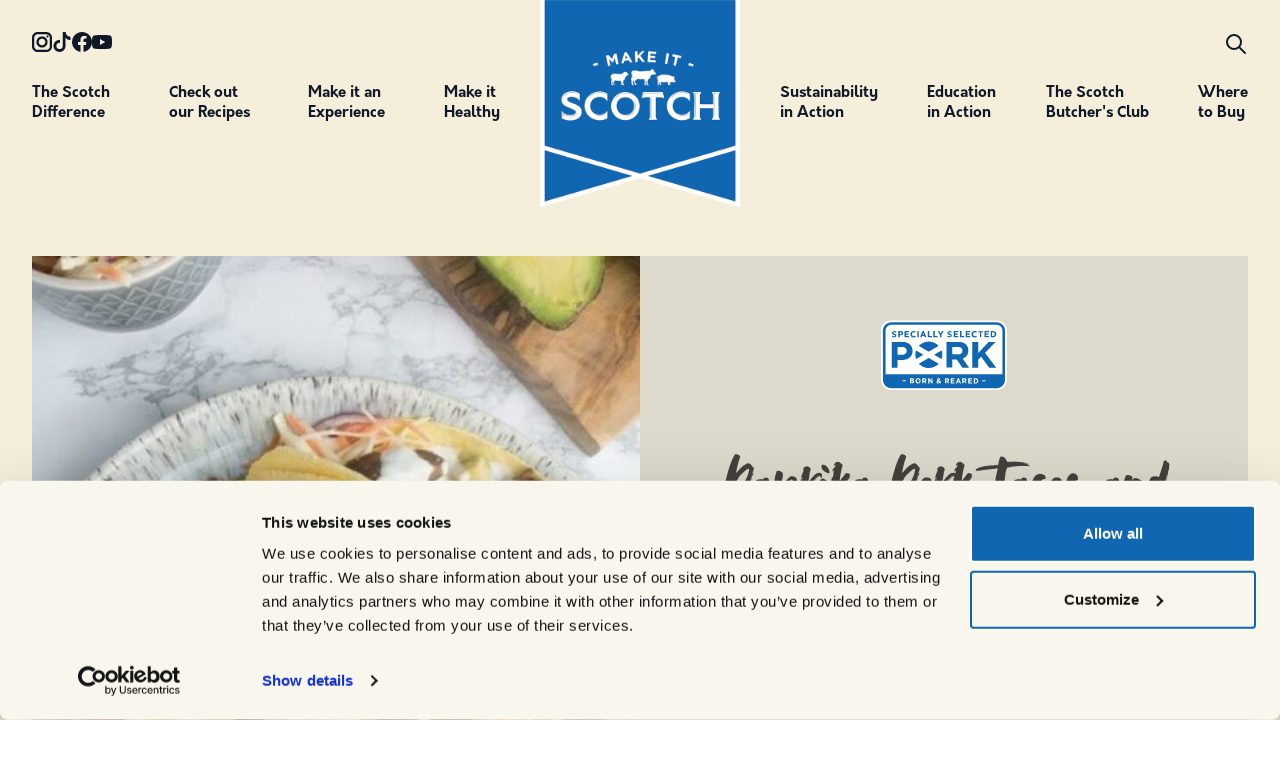

--- FILE ---
content_type: text/html; charset=UTF-8
request_url: https://makeitscotch.com/recipe/paprika-pork-tacos-and-spicy-slaw
body_size: 9596
content:
<!DOCTYPE html>
<html lang="en">
<head>
    <meta name="viewport" content="width=device-width, initial-scale=1.0">
    <meta name="application-name" content="Make it Scotch"/>
    <meta name="msapplication-TileColor" content="#1066B0" />
    <meta name="theme-color" content="#1066B0">
    <meta name="msapplication-TileImage" content="/assets/iconsmstile-144x144.png" />
    <meta name="msapplication-square70x70logo" content="/assets/iconsmstile-70x70.png" />
    <meta name="msapplication-square150x150logo" content="/assets/iconsmstile-150x150.png" />
    <meta name="msapplication-wide310x150logo" content="/assets/iconsmstile-310x150.png" />
    <meta name="msapplication-square310x310logo" content="/assets/iconsmstile-310x310.png" />

    <link rel="apple-touch-icon-precomposed" sizes="57x57" href="/assets/icons/favicon/apple-touch-icon-57x57.png" />
    <link rel="apple-touch-icon-precomposed" sizes="114x114" href="/assets/icons/favicon/apple-touch-icon-114x114.png" />
    <link rel="apple-touch-icon-precomposed" sizes="72x72" href="/assets/icons/favicon/apple-touch-icon-72x72.png" />
    <link rel="apple-touch-icon-precomposed" sizes="144x144" href="/assets/icons/favicon/apple-touch-icon-144x144.png" />
    <link rel="apple-touch-icon-precomposed" sizes="60x60" href="/assets/icons/favicon/apple-touch-icon-60x60.png" />
    <link rel="apple-touch-icon-precomposed" sizes="120x120" href="/assets/icons/favicon/apple-touch-icon-120x120.png" />
    <link rel="apple-touch-icon-precomposed" sizes="76x76" href="/assets/icons/favicon/apple-touch-icon-76x76.png" />
    <link rel="apple-touch-icon-precomposed" sizes="152x152" href="/assets/icons/favicon/apple-touch-icon-152x152.png" />
    <link rel="icon" type="image/png" href="/assets/icons/favicon/favicon-196x196.png" sizes="196x196" />
    <link rel="icon" type="image/png" href="/assets/icons/favicon/favicon-96x96.png" sizes="96x96" />
    <link rel="icon" type="image/png" href="/assets/icons/favicon/favicon-32x32.png" sizes="32x32" />
    <link rel="icon" type="image/png" href="/assets/icons/favicon/favicon-16x16.png" sizes="16x16" />
    <link rel="icon" type="image/png" href="/assets/icons/favicon/favicon-128.png" sizes="128x128" />

    <link rel="stylesheet" href="https://use.typekit.net/fio2yik.css">

    <style>
        [v-cloak] {
            display: none;
        }
    </style>
    
    <script type="module">!function(){const e=document.createElement("link").relList;if(!(e&&e.supports&&e.supports("modulepreload"))){for(const e of document.querySelectorAll('link[rel="modulepreload"]'))r(e);new MutationObserver((e=>{for(const o of e)if("childList"===o.type)for(const e of o.addedNodes)if("LINK"===e.tagName&&"modulepreload"===e.rel)r(e);else if(e.querySelectorAll)for(const o of e.querySelectorAll("link[rel=modulepreload]"))r(o)})).observe(document,{childList:!0,subtree:!0})}function r(e){if(e.ep)return;e.ep=!0;const r=function(e){const r={};return e.integrity&&(r.integrity=e.integrity),e.referrerpolicy&&(r.referrerPolicy=e.referrerpolicy),"use-credentials"===e.crossorigin?r.credentials="include":"anonymous"===e.crossorigin?r.credentials="omit":r.credentials="same-origin",r}(e);fetch(e.href,r)}}();</script>
<script>!function(){var e=document.createElement("script");if(!("noModule"in e)&&"onbeforeload"in e){var t=!1;document.addEventListener("beforeload",(function(n){if(n.target===e)t=!0;else if(!n.target.hasAttribute("nomodule")||!t)return;n.preventDefault()}),!0),e.type="module",e.src=".",document.head.appendChild(e),e.remove()}}();</script>
<script src="https://makeitscotch.com//dist/assets/polyfills-legacy-4ded4300.js" nomodule onload="e=new CustomEvent(&#039;vite-script-loaded&#039;, {detail:{path: &#039;vite/legacy-polyfills-legacy&#039;}});document.dispatchEvent(e);"></script>
<script type="module" src="https://makeitscotch.com//dist/assets/app-78945465.js" crossorigin onload="e=new CustomEvent(&#039;vite-script-loaded&#039;, {detail:{path: &#039;src/js/app.js&#039;}});document.dispatchEvent(e);"></script>
<link href="https://makeitscotch.com//dist/assets/app-b2babd91.css" rel="stylesheet">
<script src="https://makeitscotch.com//dist/assets/app-legacy-85f3ae63.js" nomodule onload="e=new CustomEvent(&#039;vite-script-loaded&#039;, {detail:{path: &#039;src/js/app-legacy.js&#039;}});document.dispatchEvent(e);"></script>

    <link rel="preconnect" href="https://fonts.googleapis.com">
    <link rel="preconnect" href="https://fonts.gstatic.com" crossorigin>
    <link href="https://fonts.googleapis.com/css2?family=Montserrat:wght@500;600;700&display=swap" rel="stylesheet">

    <title>Make It Scotch | Paprika Pork Tacos and Spicy Slaw</title>
<script>dataLayer = [];
(function(w,d,s,l,i){w[l]=w[l]||[];w[l].push({'gtm.start':
new Date().getTime(),event:'gtm.js'});var f=d.getElementsByTagName(s)[0],
j=d.createElement(s),dl=l!='dataLayer'?'&l='+l:'';j.async=true;j.src=
'https://www.googletagmanager.com/gtm.js?id='+i+dl;f.parentNode.insertBefore(j,f);
})(window,document,'script','dataLayer','GTM-5K2N9RWJ');
</script><meta name="generator" content="SEOmatic">
<meta name="keywords" content="scotch, beef, lamb, makes, specially, selected, pork, special, produce, high-quality, meat, renowned, enjoyed, journey, worldwide">
<meta name="description" content="This Mexican inspired recipe is delicious and ideal for feeding a crowd. Marinated pork shoulder is cooked slowly for meat that’s beautifully tender yet…">
<meta name="referrer" content="no-referrer-when-downgrade">
<meta name="robots" content="all">
<meta content="238020739552146" property="fb:profile_id">
<meta content="en_US" property="og:locale">
<meta content="Make It Scotch" property="og:site_name">
<meta content="website" property="og:type">
<meta content="https://makeitscotch.com/recipe/paprika-pork-tacos-and-spicy-slaw" property="og:url">
<meta content="Paprika Pork Tacos and Spicy Slaw" property="og:title">
<meta content="This Mexican inspired recipe is delicious and ideal for feeding a crowd. Marinated pork shoulder is cooked slowly for meat that’s beautifully tender yet…" property="og:description">
<meta content="https://s3.eu-west-2.amazonaws.com/make-it-scotch/images/Recipes/_1200x630_crop_center-center_82_none/Paprika-Pork-Tacos-Resized-5-600x600-1.jpg?mtime=1663074029" property="og:image">
<meta content="1200" property="og:image:width">
<meta content="630" property="og:image:height">
<meta content="Let us take you on a journey into what makes Scotch Beef, Scotch Lamb and Specially Selected Pork so special, and how we produce such high-quality meat renowned and enjoyed worldwide." property="og:image:alt">
<meta content="https://www.youtube.com/channel/UC8tnBG6YpXK1cUH1lwRxEaQ" property="og:see_also">
<meta content="https://www.facebook.com/makeitscotch" property="og:see_also">
<meta content="https://www.tiktok.com/@makeitscotch" property="og:see_also">
<meta content="https://www.instagram.com/makeitscotch/" property="og:see_also">
<meta name="twitter:card" content="summary_large_image">
<meta name="twitter:site" content="@makeitscotch">
<meta name="twitter:creator" content="@makeitscotch">
<meta name="twitter:title" content="Paprika Pork Tacos and Spicy Slaw">
<meta name="twitter:description" content="This Mexican inspired recipe is delicious and ideal for feeding a crowd. Marinated pork shoulder is cooked slowly for meat that’s beautifully tender yet…">
<meta name="twitter:image" content="https://s3.eu-west-2.amazonaws.com/make-it-scotch/images/Recipes/_800x418_crop_center-center_82_none/Paprika-Pork-Tacos-Resized-5-600x600-1.jpg?mtime=1663074029">
<meta name="twitter:image:width" content="800">
<meta name="twitter:image:height" content="418">
<meta name="twitter:image:alt" content="Let us take you on a journey into what makes Scotch Beef, Scotch Lamb and Specially Selected Pork so special, and how we produce such high-quality meat renowned and enjoyed worldwide.">
<meta name="google-site-verification" content="3u9woL7-fcw_GpRWhpIxGuWIskeqvWIReepFIPfqLi0">
<link href="https://makeitscotch.com/recipe/paprika-pork-tacos-and-spicy-slaw" rel="canonical">
<link href="https://makeitscotch.com" rel="home">
<link type="text/plain" href="https://makeitscotch.com/humans.txt" rel="author"></head>

<body><noscript><iframe src="https://www.googletagmanager.com/ns.html?id=GTM-5K2N9RWJ"
height="0" width="0" style="display:none;visibility:hidden"></iframe></noscript>

    <div id="app" class="relative" v-cloak>
        


                                                                                                                            
                    
<main-menu :links="[{&quot;id&quot;:90,&quot;parentId&quot;:null,&quot;title&quot;:&quot;The Scotch Difference&quot;,&quot;displayTitle&quot;:&quot;The Scotch&lt;br \/&gt;\nDifference&quot;,&quot;url&quot;:&quot;https:\/\/makeitscotch.com\/the-scotch-difference&quot;,&quot;level&quot;:1,&quot;target&quot;:&quot;&quot;,&quot;isActive&quot;:false,&quot;hasActiveChild&quot;:null,&quot;imageUrl&quot;:&quot;https:\/\/s3.eu-west-2.amazonaws.com\/make-it-scotch\/images\/Navigation\/nav-scotch-difference.png&quot;},{&quot;id&quot;:60594,&quot;parentId&quot;:90,&quot;title&quot;:&quot;Scotch Beef&quot;,&quot;displayTitle&quot;:&quot;&quot;,&quot;url&quot;:&quot;https:\/\/makeitscotch.com\/the-scotch-difference\/scotch-beef-ukgi-2&quot;,&quot;level&quot;:2,&quot;target&quot;:&quot;&quot;,&quot;isActive&quot;:false,&quot;hasActiveChild&quot;:null,&quot;imageUrl&quot;:&quot;https:\/\/s3.eu-west-2.amazonaws.com\/make-it-scotch\/images\/Navigation\/nav-scotch-beef.png&quot;},{&quot;id&quot;:3638,&quot;parentId&quot;:90,&quot;title&quot;:&quot;Scotch Lamb&quot;,&quot;displayTitle&quot;:&quot;&quot;,&quot;url&quot;:&quot;https:\/\/makeitscotch.com\/the-scotch-difference\/scotch-lamb-ukgi&quot;,&quot;level&quot;:2,&quot;target&quot;:&quot;&quot;,&quot;isActive&quot;:false,&quot;hasActiveChild&quot;:null,&quot;imageUrl&quot;:&quot;https:\/\/s3.eu-west-2.amazonaws.com\/make-it-scotch\/images\/Navigation\/nav-scotch-lamb.png&quot;},{&quot;id&quot;:3683,&quot;parentId&quot;:90,&quot;title&quot;:&quot;Specially Selected Pork&quot;,&quot;displayTitle&quot;:&quot;&quot;,&quot;url&quot;:&quot;https:\/\/makeitscotch.com\/the-scotch-difference\/specially-selected-pork&quot;,&quot;level&quot;:2,&quot;target&quot;:&quot;&quot;,&quot;isActive&quot;:false,&quot;hasActiveChild&quot;:null,&quot;imageUrl&quot;:&quot;https:\/\/s3.eu-west-2.amazonaws.com\/make-it-scotch\/images\/Navigation\/nav-scotch-pig.png&quot;},{&quot;id&quot;:1906,&quot;parentId&quot;:90,&quot;title&quot;:&quot;Sustainability&quot;,&quot;displayTitle&quot;:&quot;&quot;,&quot;url&quot;:&quot;\/sustainability-in-action&quot;,&quot;level&quot;:2,&quot;target&quot;:&quot;&quot;,&quot;isActive&quot;:false,&quot;hasActiveChild&quot;:null,&quot;imageUrl&quot;:&quot;https:\/\/s3.eu-west-2.amazonaws.com\/make-it-scotch\/images\/Navigation\/nav-sustainability.png&quot;},{&quot;id&quot;:91,&quot;parentId&quot;:null,&quot;title&quot;:&quot;Check out our recipes&quot;,&quot;displayTitle&quot;:&quot;Check out&lt;br \/&gt;\nour Recipes&quot;,&quot;url&quot;:&quot;https:\/\/makeitscotch.com\/make-it-inspirational\/recipes&quot;,&quot;level&quot;:1,&quot;target&quot;:&quot;&quot;,&quot;isActive&quot;:false,&quot;hasActiveChild&quot;:null,&quot;imageUrl&quot;:&quot;https:\/\/s3.eu-west-2.amazonaws.com\/make-it-scotch\/images\/Navigation\/nav-recipes.png&quot;},{&quot;id&quot;:1908,&quot;parentId&quot;:91,&quot;title&quot;:&quot;Recipes&quot;,&quot;displayTitle&quot;:&quot;&quot;,&quot;url&quot;:&quot;https:\/\/makeitscotch.com\/make-it-inspirational\/recipes&quot;,&quot;level&quot;:2,&quot;target&quot;:&quot;&quot;,&quot;isActive&quot;:false,&quot;hasActiveChild&quot;:null,&quot;imageUrl&quot;:&quot;https:\/\/s3.eu-west-2.amazonaws.com\/make-it-scotch\/images\/SteakPepperSaladHome3.png&quot;},{&quot;id&quot;:1911,&quot;parentId&quot;:91,&quot;title&quot;:&quot;Cooking Guide&quot;,&quot;displayTitle&quot;:&quot;&quot;,&quot;url&quot;:&quot;https:\/\/makeitscotch.com\/make-it-inspirational\/cooking-guide&quot;,&quot;level&quot;:2,&quot;target&quot;:&quot;&quot;,&quot;isActive&quot;:false,&quot;hasActiveChild&quot;:null,&quot;imageUrl&quot;:&quot;https:\/\/s3.eu-west-2.amazonaws.com\/make-it-scotch\/images\/Navigation\/cooking-guide.jpg&quot;},{&quot;id&quot;:1909,&quot;parentId&quot;:91,&quot;title&quot;:&quot;Share it&quot;,&quot;displayTitle&quot;:&quot;&quot;,&quot;url&quot;:&quot;https:\/\/makeitscotch.com\/make-it-inspirational\/share-it&quot;,&quot;level&quot;:2,&quot;target&quot;:&quot;&quot;,&quot;isActive&quot;:false,&quot;hasActiveChild&quot;:null,&quot;imageUrl&quot;:&quot;https:\/\/s3.eu-west-2.amazonaws.com\/make-it-scotch\/images\/Enjoyment\/nav-share.png&quot;},{&quot;id&quot;:14362,&quot;parentId&quot;:91,&quot;title&quot;:&quot;Perfect Pairings&quot;,&quot;displayTitle&quot;:&quot;&quot;,&quot;url&quot;:&quot;https:\/\/makeitscotch.com\/make-it-inspirational\/perfect-pairings&quot;,&quot;level&quot;:2,&quot;target&quot;:&quot;&quot;,&quot;isActive&quot;:false,&quot;hasActiveChild&quot;:null,&quot;imageUrl&quot;:&quot;https:\/\/s3.eu-west-2.amazonaws.com\/make-it-scotch\/images\/Navigation\/nav-recipes.jpg&quot;},{&quot;id&quot;:92,&quot;parentId&quot;:null,&quot;title&quot;:&quot;Make it an Experience&quot;,&quot;displayTitle&quot;:&quot;Make it an&lt;br \/&gt;\nExperience&quot;,&quot;url&quot;:&quot;https:\/\/makeitscotch.com\/experience&quot;,&quot;level&quot;:1,&quot;target&quot;:&quot;&quot;,&quot;isActive&quot;:false,&quot;hasActiveChild&quot;:null,&quot;imageUrl&quot;:&quot;https:\/\/s3.eu-west-2.amazonaws.com\/make-it-scotch\/images\/Navigation\/nav-experience-scotch.png&quot;},{&quot;id&quot;:1913,&quot;parentId&quot;:92,&quot;title&quot;:&quot;Go Rural&quot;,&quot;displayTitle&quot;:&quot;&quot;,&quot;url&quot;:&quot;https:\/\/makeitscotch.com\/experience\/go-rural&quot;,&quot;level&quot;:2,&quot;target&quot;:&quot;&quot;,&quot;isActive&quot;:false,&quot;hasActiveChild&quot;:null,&quot;imageUrl&quot;:&quot;https:\/\/s3.eu-west-2.amazonaws.com\/make-it-scotch\/images\/Navigation\/nav-gorural1.jpg&quot;},{&quot;id&quot;:1914,&quot;parentId&quot;:92,&quot;title&quot;:&quot;Scotch Beef Club&quot;,&quot;displayTitle&quot;:&quot;&quot;,&quot;url&quot;:&quot;https:\/\/makeitscotch.com\/experience\/scotch-beef-club&quot;,&quot;level&quot;:2,&quot;target&quot;:&quot;&quot;,&quot;isActive&quot;:false,&quot;hasActiveChild&quot;:null,&quot;imageUrl&quot;:&quot;https:\/\/s3.eu-west-2.amazonaws.com\/make-it-scotch\/images\/Navigation\/nav-beef-club.jpg&quot;},{&quot;id&quot;:1912,&quot;parentId&quot;:92,&quot;title&quot;:&quot;Regional Flavours&quot;,&quot;displayTitle&quot;:&quot;&quot;,&quot;url&quot;:&quot;https:\/\/makeitscotch.com\/experience\/regional-flavours&quot;,&quot;level&quot;:2,&quot;target&quot;:&quot;&quot;,&quot;isActive&quot;:false,&quot;hasActiveChild&quot;:null,&quot;imageUrl&quot;:&quot;https:\/\/s3.eu-west-2.amazonaws.com\/make-it-scotch\/images\/Navigation\/nav-regionalv2.jpg&quot;},{&quot;id&quot;:28338,&quot;parentId&quot;:null,&quot;title&quot;:&quot;Make it Healthy&quot;,&quot;displayTitle&quot;:&quot;Make it&lt;br \/&gt;\nHealthy&quot;,&quot;url&quot;:&quot;https:\/\/makeitscotch.com\/make-it-healthy&quot;,&quot;level&quot;:1,&quot;target&quot;:&quot;&quot;,&quot;isActive&quot;:false,&quot;hasActiveChild&quot;:null,&quot;imageUrl&quot;:&quot;https:\/\/s3.eu-west-2.amazonaws.com\/make-it-scotch\/images\/Navigation\/nav-sharing.jpg&quot;},{&quot;id&quot;:48465,&quot;parentId&quot;:28338,&quot;title&quot;:&quot;Understanding the facts&quot;,&quot;displayTitle&quot;:&quot;&quot;,&quot;url&quot;:&quot;https:\/\/makeitscotch.com\/make-it-healthy\/understanding-the-facts&quot;,&quot;level&quot;:2,&quot;target&quot;:&quot;&quot;,&quot;isActive&quot;:false,&quot;hasActiveChild&quot;:null,&quot;imageUrl&quot;:null},{&quot;id&quot;:94,&quot;parentId&quot;:null,&quot;title&quot;:&quot;Sustainability in Action&quot;,&quot;displayTitle&quot;:&quot;Sustainability &lt;br \/&gt;\nin Action&quot;,&quot;url&quot;:&quot;https:\/\/makeitscotch.com\/sustainability-in-action&quot;,&quot;level&quot;:1,&quot;target&quot;:&quot;&quot;,&quot;isActive&quot;:false,&quot;hasActiveChild&quot;:null,&quot;imageUrl&quot;:&quot;https:\/\/s3.eu-west-2.amazonaws.com\/make-it-scotch\/images\/Navigation\/nav-sustainable.jpg&quot;},{&quot;id&quot;:1918,&quot;parentId&quot;:94,&quot;title&quot;:&quot;Monitor Farm&quot;,&quot;displayTitle&quot;:&quot;&quot;,&quot;url&quot;:&quot;https:\/\/makeitscotch.com\/sustainability-in-action\/monitor-farms&quot;,&quot;level&quot;:2,&quot;target&quot;:&quot;&quot;,&quot;isActive&quot;:false,&quot;hasActiveChild&quot;:null,&quot;imageUrl&quot;:&quot;https:\/\/s3.eu-west-2.amazonaws.com\/make-it-scotch\/images\/Navigation\/nav-monitor.jpeg&quot;},{&quot;id&quot;:1919,&quot;parentId&quot;:94,&quot;title&quot;:&quot;New Schemes&quot;,&quot;displayTitle&quot;:&quot;&quot;,&quot;url&quot;:&quot;https:\/\/makeitscotch.com\/sustainability-in-action\/new-schemes&quot;,&quot;level&quot;:2,&quot;target&quot;:&quot;&quot;,&quot;isActive&quot;:false,&quot;hasActiveChild&quot;:null,&quot;imageUrl&quot;:&quot;https:\/\/s3.eu-west-2.amazonaws.com\/make-it-scotch\/images\/Navigation\/nav-animal-wellbeing.jpg&quot;},{&quot;id&quot;:1920,&quot;parentId&quot;:94,&quot;title&quot;:&quot;Carbon Footprint&quot;,&quot;displayTitle&quot;:&quot;&quot;,&quot;url&quot;:&quot;https:\/\/makeitscotch.com\/sustainability-in-action\/carbon-footprint&quot;,&quot;level&quot;:2,&quot;target&quot;:&quot;&quot;,&quot;isActive&quot;:false,&quot;hasActiveChild&quot;:null,&quot;imageUrl&quot;:&quot;https:\/\/s3.eu-west-2.amazonaws.com\/make-it-scotch\/images\/Navigation\/nav-carbon.jpg&quot;},{&quot;id&quot;:95,&quot;parentId&quot;:null,&quot;title&quot;:&quot;Education in Action&quot;,&quot;displayTitle&quot;:&quot;Education&lt;br \/&gt;\nin Action&quot;,&quot;url&quot;:&quot;https:\/\/makeitscotch.com\/education-in-action&quot;,&quot;level&quot;:1,&quot;target&quot;:&quot;&quot;,&quot;isActive&quot;:false,&quot;hasActiveChild&quot;:null,&quot;imageUrl&quot;:&quot;https:\/\/s3.eu-west-2.amazonaws.com\/make-it-scotch\/images\/Navigation\/nav-education.jpeg&quot;},{&quot;id&quot;:44566,&quot;parentId&quot;:95,&quot;title&quot;:&quot;Farming Facts&quot;,&quot;displayTitle&quot;:&quot;&quot;,&quot;url&quot;:&quot;https:\/\/makeitscotch.com\/education-in-action\/farming-facts&quot;,&quot;level&quot;:2,&quot;target&quot;:&quot;&quot;,&quot;isActive&quot;:false,&quot;hasActiveChild&quot;:null,&quot;imageUrl&quot;:&quot;https:\/\/s3.eu-west-2.amazonaws.com\/make-it-scotch\/images\/Navigation\/nav-farming-facts.jpeg&quot;},{&quot;id&quot;:1922,&quot;parentId&quot;:95,&quot;title&quot;:&quot;Farming Sustainability&quot;,&quot;displayTitle&quot;:&quot;&quot;,&quot;url&quot;:&quot;https:\/\/makeitscotch.com\/education-in-action\/mission-sustain&quot;,&quot;level&quot;:2,&quot;target&quot;:&quot;&quot;,&quot;isActive&quot;:false,&quot;hasActiveChild&quot;:null,&quot;imageUrl&quot;:&quot;https:\/\/s3.eu-west-2.amazonaws.com\/make-it-scotch\/images\/Navigation\/nav-mission-sustain.jpeg&quot;},{&quot;id&quot;:43512,&quot;parentId&quot;:95,&quot;title&quot;:&quot;Make it Informed&quot;,&quot;displayTitle&quot;:&quot;&quot;,&quot;url&quot;:&quot;https:\/\/makeitscotch.com\/education-in-action\/make-it-informed&quot;,&quot;level&quot;:2,&quot;target&quot;:&quot;&quot;,&quot;isActive&quot;:false,&quot;hasActiveChild&quot;:null,&quot;imageUrl&quot;:&quot;https:\/\/s3.eu-west-2.amazonaws.com\/make-it-scotch\/images\/Navigation\/nav-informed.jpeg&quot;},{&quot;id&quot;:44582,&quot;parentId&quot;:95,&quot;title&quot;:&quot;Healthy Red Meat&quot;,&quot;displayTitle&quot;:&quot;&quot;,&quot;url&quot;:&quot;https:\/\/makeitscotch.com\/education-in-action\/nutritious-red-meat&quot;,&quot;level&quot;:2,&quot;target&quot;:&quot;&quot;,&quot;isActive&quot;:false,&quot;hasActiveChild&quot;:null,&quot;imageUrl&quot;:&quot;https:\/\/s3.eu-west-2.amazonaws.com\/make-it-scotch\/images\/Navigation\/nav-healthy-meat.jpg&quot;},{&quot;id&quot;:96,&quot;parentId&quot;:null,&quot;title&quot;:&quot;The Scotch Butchers Club&quot;,&quot;displayTitle&quot;:&quot;The Scotch &lt;br \/&gt;\nButcher&amp;#039;s Club&quot;,&quot;url&quot;:&quot;https:\/\/makeitscotch.com\/the-scotch-butchers-club&quot;,&quot;level&quot;:1,&quot;target&quot;:&quot;&quot;,&quot;isActive&quot;:false,&quot;hasActiveChild&quot;:null,&quot;imageUrl&quot;:&quot;https:\/\/s3.eu-west-2.amazonaws.com\/make-it-scotch\/images\/Navigation\/nav-butchers-club.png&quot;},{&quot;id&quot;:1924,&quot;parentId&quot;:96,&quot;title&quot;:&quot;The Craft The Cut&quot;,&quot;displayTitle&quot;:&quot;&quot;,&quot;url&quot;:&quot;https:\/\/makeitscotch.com\/the-scotch-butchers-club\/the-craft-the-cut&quot;,&quot;level&quot;:2,&quot;target&quot;:&quot;&quot;,&quot;isActive&quot;:false,&quot;hasActiveChild&quot;:null,&quot;imageUrl&quot;:null},{&quot;id&quot;:1928,&quot;parentId&quot;:96,&quot;title&quot;:&quot;Seasonal Guides&quot;,&quot;displayTitle&quot;:&quot;&quot;,&quot;url&quot;:&quot;https:\/\/makeitscotch.com\/the-scotch-butchers-club\/seasonal-guides&quot;,&quot;level&quot;:2,&quot;target&quot;:&quot;&quot;,&quot;isActive&quot;:false,&quot;hasActiveChild&quot;:null,&quot;imageUrl&quot;:null},{&quot;id&quot;:32071,&quot;parentId&quot;:96,&quot;title&quot;:&quot;For Butchers&quot;,&quot;displayTitle&quot;:&quot;&quot;,&quot;url&quot;:&quot;https:\/\/makeitscotch.com\/the-scotch-butchers-club\/for-butchers&quot;,&quot;level&quot;:2,&quot;target&quot;:&quot;&quot;,&quot;isActive&quot;:false,&quot;hasActiveChild&quot;:null,&quot;imageUrl&quot;:null},{&quot;id&quot;:48918,&quot;parentId&quot;:96,&quot;title&quot;:&quot;Search For a Butcher&quot;,&quot;displayTitle&quot;:&quot;Search For a Butcher&quot;,&quot;url&quot;:&quot;https:\/\/makeitscotch.com\/the-scotch-butchers-club\/butchers-search&quot;,&quot;level&quot;:2,&quot;target&quot;:&quot;&quot;,&quot;isActive&quot;:false,&quot;hasActiveChild&quot;:null,&quot;imageUrl&quot;:null},{&quot;id&quot;:93,&quot;parentId&quot;:null,&quot;title&quot;:&quot;Where to Buy&quot;,&quot;displayTitle&quot;:&quot;Where &lt;br \/&gt;\nto Buy&quot;,&quot;url&quot;:&quot;https:\/\/makeitscotch.com\/where-to-buy&quot;,&quot;level&quot;:1,&quot;target&quot;:&quot;&quot;,&quot;isActive&quot;:false,&quot;hasActiveChild&quot;:null,&quot;imageUrl&quot;:&quot;https:\/\/s3.eu-west-2.amazonaws.com\/make-it-scotch\/images\/Navigation\/nav-where-to-buy-scotch.jpg&quot;}]" theme="light"></main-menu>
        
        <div class="relative z-20 flex flex-col">
        <div class="flex flex-col w-full pt-32 lg:pt-64 bg-cream-500">
                        <div class="flex flex-col w-full max-w-screen-xl px-6 mx-auto lg:px-8 lg:flex-row">
                
                                <image class="hidden lg:flex object-cover object-center lg:w-1/2 lg:min-h-[40rem] aspect-16/9 lg:aspect-none" src="https://s3.eu-west-2.amazonaws.com/make-it-scotch/images/Recipes/_recipeImageLarge/Paprika-Pork-Tacos-Resized-5-600x600-1.jpg" alt="Paprika Pork Tacos and Spicy Slaw" loading="lazy" />

                                <image class="flex lg:hidden object-cover object-center lg:w-1/2 lg:min-h-[40rem] aspect-16/9 lg:aspect-none" src="https://s3.eu-west-2.amazonaws.com/make-it-scotch/images/Recipes/_recipeImage/Paprika-Pork-Tacos-Resized-5-600x600-1.jpg" alt="Paprika Pork Tacos and Spicy Slaw" loading="lazy" />
                
                
                <div class="relative flex flex-col items-center p-8 overflow-hidden md:p-16 lg:w-1/2 bg-mist-500">

                                        
                                        <div class="flex mb-8 sm:mb-16 gap-x-4 z-2">
                                                                                                                                                    <img class="w-32 shrink-0" src="/assets/img/specially-selected-pork-logo.svg" alt="Specially Selected Pork" />
                                            </div>

                    <h1 class="mb-8 text-4xl text-center font-script md:text-7xl text-stone-700 z-2">Paprika Pork Tacos and Spicy Slaw</h1>

                    <p class="mb-12 text-lg font-medium text-center text-stone-700">This Mexican inspired recipe is delicious and ideal for feeding a crowd. Marinated pork shoulder is cooked slowly for meat that’s beautifully tender yet full of flavour.</p>
                    
                    <ul class="flex gap-x-4">
                        <li>
                            <svg xmlns="http://www.w3.org/2000/svg" width="88" height="88" viewbox="0 0 88 88">
                                <text transform="translate(15 18.686)" fill="#77746d" font-size="12" class="font-bold uppercase font-display" text-anchor="middle" letter-spacing="0.003em">
                                    <tspan x="28" y="9">Prep</tspan>
                                </text>
                                <text transform="translate(46 57)" fill="#fff" font-size="30" class="font-bold" text-anchor="middle" letter-spacing="0.003em">
                                    <tspan x="-4" y="0">20-30</tspan>
                                </text>
                                <text transform="translate(48 72)" fill="#fff" font-size="11" class="font-bold" text-anchor="middle" letter-spacing="0.003em">
                                    <tspan x="-4" y="0">mins</tspan>
                                </text>
                                <g fill="none" stroke="#b1aca4" stroke-width="2">
                                    <circle cx="44" cy="44" r="44" stroke="none"/>
                                    <circle cx="44" cy="44" r="43" fill="none"/>
                                </g>
                            </svg>
                        </li>
                        <li>
                            <svg xmlns="http://www.w3.org/2000/svg" width="88" height="88" viewbox="0 0 88 88">
                                <text transform="translate(15 18.686)" fill="#77746d" font-size="12" class="font-bold uppercase font-display" text-anchor="middle" letter-spacing="0.003em">
                                    <tspan x="28" y="9">Cook</tspan>
                                </text>
                                <text transform="translate(46 57)" fill="#fff" font-size="30" class="font-bold" text-anchor="middle" letter-spacing="0.003em">
                                    <tspan x="-4" y="0">6-8</tspan>
                                </text>
                                <text transform="translate(48 72)" fill="#fff" font-size="11" class="font-bold" text-anchor="middle" letter-spacing="0.003em">
                                    <tspan x="-4" y="0">hours</tspan>
                                </text>
                                <g fill="none" stroke="#b1aca4" stroke-width="2">
                                    <circle cx="44" cy="44" r="44" stroke="none"/>
                                    <circle cx="44" cy="44" r="43" fill="none"/>
                                </g>
                            </svg>
                        </li>
                        <li>
                            <svg xmlns="http://www.w3.org/2000/svg" width="88" height="88" viewbox="0 0 88 88">
                                <text transform="translate(15 18.686)" fill="#77746d" font-size="12" class="font-bold uppercase font-display" text-anchor="middle" letter-spacing="0.003em">
                                    <tspan x="28" y="9">Serve</tspan>
                                </text>
                                <text transform="translate(46 57)" fill="#fff" font-size="30" class="font-bold" text-anchor="middle" letter-spacing="0.003em">
                                    <tspan x="-4" y="0">4-6</tspan>
                                </text>
                                <text transform="translate(48 72)" fill="#fff" font-size="11" class="font-bold" text-anchor="middle" letter-spacing="0.003em">
                                    <tspan x="-4" y="0"></tspan>
                                </text>
                                <g fill="none" stroke="#b1aca4" stroke-width="2">
                                    <circle cx="44" cy="44" r="44" stroke="none"/>
                                    <circle cx="44" cy="44" r="43" fill="none"/>
                                </g>
                            </svg>
                        </li>
                    </ul>
                </div>
            </div>

                        

                        
            
                        <div class="flex w-full max-w-screen-xl px-6 mx-auto mt-12 lg:px-8 ">
                <div>
                    <img src="/assets/img/block-top-pattern-cream-400.svg" class="w-full" alt="" />

                    <div class="flex flex-col w-full gap-24 px-6 lg:px-8 lg:flex-row bg-cream-400">

                                                <div class="flex flex-col items-center lg:items-start lg:w-1/3">
                            <h2 class="mb-6 text-5xl lg:ml-10 font-script text-stone-700">Ingredients</h2>
                                                        
                                                                                                                                                                                                                                                                                                                                                                                                                                                                                                                                                                                                                                                                                                                                                                                                                                                                                                                                                                                                                                                                                                                                                                                
                            <recipe-ingredients :ingredients="[{&quot;id&quot;:1,&quot;value&quot;:&quot;For the pork:&quot;},{&quot;id&quot;:2,&quot;value&quot;:&quot;1.5kg Specially Selected Pork shoulder&quot;},{&quot;id&quot;:3,&quot;value&quot;:&quot;1 tbsp olive oil&quot;},{&quot;id&quot;:4,&quot;value&quot;:&quot;6 cloves garlic, minced&quot;},{&quot;id&quot;:5,&quot;value&quot;:&quot;2 tbsp paprika&quot;},{&quot;id&quot;:6,&quot;value&quot;:&quot;1 tbsp ground cumin&quot;},{&quot;id&quot;:7,&quot;value&quot;:&quot;1 tsp ground cayenne pepper&quot;},{&quot;id&quot;:8,&quot;value&quot;:&quot;1 tbsp tomato puree&quot;},{&quot;id&quot;:9,&quot;value&quot;:&quot;1 tbsp cider vinegar&quot;},{&quot;id&quot;:10,&quot;value&quot;:&quot;For the slaw:&quot;},{&quot;id&quot;:11,&quot;value&quot;:&quot;\u00bd a white cabbage&quot;},{&quot;id&quot;:12,&quot;value&quot;:&quot;2 small red onions&quot;},{&quot;id&quot;:13,&quot;value&quot;:&quot;2 medium carrots&quot;},{&quot;id&quot;:14,&quot;value&quot;:&quot;2-4 chillies, to taste&quot;},{&quot;id&quot;:15,&quot;value&quot;:&quot;100g mayonnaise&quot;},{&quot;id&quot;:16,&quot;value&quot;:&quot;1 tbsp cider vinegar&quot;},{&quot;id&quot;:17,&quot;value&quot;:&quot;2 tsp tabasco&quot;},{&quot;id&quot;:18,&quot;value&quot;:&quot;Pinch of salt&quot;}]"></recipe-ingredients>
                        </div>

                                                <div class=" lg:flex-1 lg:mt-0">
                            <div class="flex items-center justify-center gap-6 mb-4">
                                <svg class="hidden lg:flex" xmlns="http://www.w3.org/2000/svg" xmlns:xlink="http://www.w3.org/1999/xlink" width="122.239" height="16.126" viewBox="0 0 122.239 16.126">
                                    <g transform="translate(0 0)">
                                        <g transform="translate(0 0)">
                                        <path d="M35.526,6.722c-.754,0-1.365-.819-1.365-1.829s.611-1.829,1.365-1.829,1.365.819,1.365,1.829-.611,1.829-1.365,1.829m-14.569.051c-.779.007-1.417-.833-1.421-1.878s.622-1.9,1.4-1.9,1.417.835,1.421,1.878-.622,1.9-1.4,1.9M6.435,6.907c-.781.007-1.417-.835-1.424-1.88s.622-1.9,1.4-1.9S7.832,3.957,7.836,5s-.622,1.9-1.4,1.9M122.239,4.8C107.512-.121,75.6,0,75.6,0L2.232.372C-4.259,6.375,5.473,16.1,5.473,16.1c.765.208.938-.772.938-.772,1.851-6.095,8.049-3.9,8.049-3.9A62.45,62.45,0,0,0,39.8,9.479a.9.9,0,0,1,1.345.078,13.044,13.044,0,0,1,1.56,2.825l.009,1.757c79.1,0,79.527-9.34,79.527-9.34" transform="translate(0 0)" fill="#ddd9cc"/>
                                        </g>
                                    </g>
                                </svg>

                                <h2 class="text-5xl text-center font-script text-stone-700 shrink-0">Cooking Method</h2>

                                <svg class="hidden lg:flex" xmlns="http://www.w3.org/2000/svg" xmlns:xlink="http://www.w3.org/1999/xlink" width="122.239" height="16.126" viewBox="0 0 122.239 16.126">
                                    <g transform="translate(0 0)"    >
                                        <path d="M86.714,6.722c.754,0,1.365-.819,1.365-1.829s-.611-1.829-1.365-1.829-1.365.819-1.365,1.829.611,1.829,1.365,1.829m14.569.051c.779.007,1.417-.833,1.421-1.878s-.622-1.9-1.4-1.9-1.417.835-1.421,1.878.622,1.9,1.4,1.9m14.522.134c.781.007,1.417-.835,1.424-1.88s-.622-1.9-1.4-1.9S114.407,3.957,114.4,5s.622,1.9,1.4,1.9M0,4.8C14.727-.121,46.638,0,46.638,0l73.37.372c6.491,6-3.241,15.726-3.241,15.726-.765.208-.938-.772-.938-.772-1.851-6.095-8.049-3.9-8.049-3.9A62.45,62.45,0,0,1,82.441,9.479a.9.9,0,0,0-1.345.078,13.044,13.044,0,0,0-1.56,2.825l-.009,1.757C.425,14.139,0,4.8,0,4.8" transform="translate(0 0)" fill="#ddd9cc"/>
                                    </g>
                                </svg>
                            </div>
                            <div class="flex flex-col w-full">
                                
                                                                    
                                                                                                                                                                                                                                                                                                                                                                                                                                                                                                                                                                                        
                                                                                                                                                    
                                    <div class="mt-2 mb-12 last:mb-0">
                                                                                <ul class="flex flex-col gap-y-3">
                                            <recipe-method :default-selected-step="1" :steps="[{&quot;number&quot;:1,&quot;value&quot;:&quot;Roughly dice the pork shoulder into cubes and add to a large bowl.&quot;},{&quot;number&quot;:2,&quot;value&quot;:&quot;Mix the olive oil, garlic, spices, tomato puree and vinegar together to form the marinade. Add to the pork and mix well until the meat is fully coated.&quot;},{&quot;number&quot;:3,&quot;value&quot;:&quot;Transfer to the slow cooker and cook on medium for 6-8 hours.&quot;},{&quot;number&quot;:4,&quot;value&quot;:&quot;Meanwhile, make the slaw: Finely slice the cabbage, red onions and chilles. Peel then grate the carrots. Add all the prepared vegetables to a large bowl.&quot;},{&quot;number&quot;:5,&quot;value&quot;:&quot;Whisk the mayonnaise, vinegar, tabasco and salt together. Pour over the vegetables and stir to combine.&quot;},{&quot;number&quot;:6,&quot;value&quot;:&quot;Once the pork has cooked, transfer to a hot frying pan for a few minutes, stirring continuously. This step is optional but adds a lovely caramelised flavour.&quot;},{&quot;number&quot;:7,&quot;value&quot;:&quot;Serve in warm tortillas filled with the slaw, pork and any extras such as avocado and soured cream.&quot;}]"></recipe-method>
                                        </ul>
                                    </div>
                                                            </div>
                        </div>
                    </div>  
                    <img src="/assets/img/block-bottom-pattern-cream-400.svg" class="w-full" alt="" />
                </div>
            </div>


            
                        <div class="flex items-center w-full max-w-screen-xl gap-6 px-8 mx-auto mt-8 mb-6">
                <div class="flex flex-1 h-px bg-stone-700"></div>
                <a href="https://makeitscotch.com/make-it-inspirational/recipes" class="flex items-center justify-center px-6 text-xs font-bold uppercase border rounded-md border-stone-700 text-stone-700 hover:bg-sand-500 hover:border-sand-500 font-display h-9 min-w-32">
                    <span class="mt-1">Back to recipes</span>
                </a>
                <div class="flex flex-1 h-px bg-stone-700"></div>
            </div>

                                    
                    </div>
    </div>

            



    
<div class="relative z-20 w-full -mb-32 flex overflow-hidden"  />
    <img src="/assets/img/block-bottom-pattern-cream-500.svg" class="w-full" alt="" loading="lazy" />
</div>            

        

<div class="flex flex-wrap w-full bg-cream-500">
            <div class="w-full lg:w-1/2 flex flex-col items-center justify-between text-white px-6 text-center pt-16 pb-48 bg-cover lg:h-[52rem]" style="background-image: url(https://s3.eu-west-2.amazonaws.com/make-it-scotch/images/Butchers/find-all-scotch-butchers.jpg)">
            <div class="flex flex-col items-center">
                <h2 class="mb-2 text-lg font-bold"></h2>
                <h3 class="mb-8 text-6xl font-script md:text-8xl heading"><p><br />Find your<br />local butcher</p></h3>

                                                        
                    
                        <p class="max-w-md text-xl text-shadow">Buy your meat locally from one of our Scotch Butchers Club members or at one of our partner retailers. Ask your local Scotch butcher to recommend their favourite recipes and trust them to give you the perfect, high-quality cuts you will need with craftsmanship and confidence.</p>

                                                    
                                
                            </div>

                            
    <base-button-link url="https://makeitscotch.com/the-scotch-butchers-club/butchers-search" target="" class="px-16 mb-8 border min-w-32 shrink-0 text-white bg-gray-900/25 border border-white hover:bg-white hover:text-gray-900 mt-8">
        FIND A BUTCHER
    </base-button-link>
                    </div>
            <div class="w-full lg:w-1/2 flex flex-col items-center justify-between text-white px-6 text-center pt-16 pb-48 bg-cover lg:h-[52rem]" style="background-image: url(https://s3.eu-west-2.amazonaws.com/make-it-scotch/images/Experience/experience-anywhere.jpg)">
            <div class="flex flex-col items-center">
                <h2 class="mb-2 text-lg font-bold"></h2>
                <h3 class="mb-8 text-6xl font-script md:text-8xl heading"><p><br />Enjoy <br />Scotch Anywhere</p></h3>

                                                        
                    
                        <p class="max-w-md text-xl text-shadow">Whether you are fine dining in a top restaurant venue or sharing a BBQ in the garden with friends, Scotch Beef, Scotch Lamb and Specially Selected Pork will provide the perfect quality you are looking for every time.</p>

                                                    
                                
                            </div>

                            
    <base-button-link url="https://makeitscotch.com/experience" target="" class="px-16 mb-8 border min-w-32 shrink-0 text-white bg-gray-900/25 border border-white hover:bg-white hover:text-gray-900 mt-8">
        Make it an Experience
    </base-button-link>
                    </div>
    </div>       


                    <div class="w-full bg-center bg-no-repeat bg-cover bg-sand-700">
    <div class="flex flex-col items-center justify-between w-full max-w-screen-xl px-8 pt-16 mx-auto lg:flex-row pb-36">
        <div class="max-w-xl mb-6 lg:mb-0">
            <h2 class="mb-4 text-6xl text-center text-white font-script text-shadow-lg lg:text-left">What&#039;s The Scotch Difference?</h2>
            <p class="text-lg font-medium text-white">Let us take you on a journey into what makes Scotch Beef, Scotch Lamb and Specially Selected Pork so special, and how we produce such high-quality meat renowned and enjoyed worldwide.</p>
        </div>

        <footer-call-to-action-video video-url="https://player.vimeo.com/video/720688038"></footer-call-to-action-video>
    </div>
</div>        
                    <div class="relative z-20 flex flex-col w-full -mt-28">
	<img src="/assets/img/block-top-pattern-brown-500.svg" class="w-full" alt="" loading="lazy" />
	<div class="relative w-full">
		<img src="/assets/img/footer-background.jpg" class="absolute top-0 left-0 object-cover object-top w-full h-full" alt="" loading="lazy" />
		<div class="relative flex flex-col w-full max-w-screen-xl px-6 pb-16 mx-auto lg:px-8">
			
			<div class="flex flex-col justify-between w-full mb-16 lg:px-8 lg:flex-row">
				<div>
					<a href="/">
						<img loading="lazy" src="/assets/img/make-it-scotch-white.png" alt="Make it Scotch" class="pe-8 w-48 mb-8" alt="Make it Scotch"/>
					</a>
					<div class="flex flex-col ml-2">
						<p class="mb-4 font-bold text-white font-display text-md">
							Follow us
						</p>
						<social-media text-color-class="text-white hover:text-sand-500"></social-media>
					</div>
				</div>

				<div class="flex flex-col gap-12 pt-16 lg:gap-48 lg:flex-row">
											<div>
							<a href="https://makeitscotch.com/make-it-inspirational" target="" class="flex mb-4 text-5xl text-white hover:text-sand-500 font-script">
								<h2>Enjoy it</h2>
							</a>
							<ul class="flex flex-col gap-2">
																	<li>
										<a href="https://makeitscotch.com/make-it-inspirational/recipes" target="" class="text-white uppercase text-md hover:text-sand-500">Recipes</a>
									</li>
																	<li>
										<a href="https://makeitscotch.com/make-it-inspirational/share-it" target="" class="text-white uppercase text-md hover:text-sand-500">Share it</a>
									</li>
																	<li>
										<a href="https://makeitscotch.com/make-it-healthy" target="" class="text-white uppercase text-md hover:text-sand-500">Make it Healthy</a>
									</li>
																	<li>
										<a href="https://makeitscotch.com/where-to-buy" target="" class="text-white uppercase text-md hover:text-sand-500">Where to Buy</a>
									</li>
															</ul>
						</div>
											<div>
							<a href="https://makeitscotch.com/experience" target="" class="flex mb-4 text-5xl text-white hover:text-sand-500 font-script">
								<h2>Experience it</h2>
							</a>
							<ul class="flex flex-col gap-2">
																	<li>
										<a href="https://makeitscotch.com/experience/regional-flavours" target="" class="text-white uppercase text-md hover:text-sand-500">Regional Flavours</a>
									</li>
																	<li>
										<a href="https://makeitscotch.com/experience/go-rural" target="" class="text-white uppercase text-md hover:text-sand-500">Go Rural</a>
									</li>
																	<li>
										<a href="https://makeitscotch.com/experience/scotch-beef-club" target="" class="text-white uppercase text-md hover:text-sand-500">Scotch Beef Club</a>
									</li>
															</ul>
						</div>
											<div>
							<a href="https://makeitscotch.com/education-in-action" target="" class="flex mb-4 text-5xl text-white hover:text-sand-500 font-script">
								<h2>Learn it</h2>
							</a>
							<ul class="flex flex-col gap-2">
																	<li>
										<a href="https://makeitscotch.com/education-in-action/farming-facts" target="" class="text-white uppercase text-md hover:text-sand-500">Farming Facts</a>
									</li>
																	<li>
										<a href="https://makeitscotch.com/education-in-action/mission-sustain" target="" class="text-white uppercase text-md hover:text-sand-500">Mission Sustain</a>
									</li>
																	<li>
										<a href="https://makeitscotch.com/education-in-action/make-it-informed" target="" class="text-white uppercase text-md hover:text-sand-500">Make it Informed</a>
									</li>
																	<li>
										<a href="https://makeitscotch.com/education-in-action/nutritious-red-meat" target="" class="text-white uppercase text-md hover:text-sand-500">Healthy Red Meat</a>
									</li>
															</ul>
						</div>
									</div>
			</div>

			<div class="flex flex-col w-full gap-12 md:flex-row md:justify-between lg:ml-2 lg:px-8">
				<ul class="flex flex-col gap-2 md:flex-row md:gap-0">
					<li class="pr-4 text-white border-white md:border-r">&copy; MakeitScotch 2026</li>

					
											<li class="text-white border-white md:px-4 md:border-r md:last:border-0 hover:text-sand-500"><a href="https://makeitscotch.com/cookies">Cookies</a></li>
											<li class="text-white border-white md:px-4 md:border-r md:last:border-0 hover:text-sand-500"><a href="https://makeitscotch.com/privacy">Privacy</a></li>
											<li class="text-white border-white md:px-4 md:border-r md:last:border-0 hover:text-sand-500"><a href="https://makeitscotch.com/terms-of-use">Terms of Use</a></li>
									</ul>

				<p class="text-xs text-white ">Site by <a href="https://www.artdepartment.co.uk" class="underline focus:outline-0 hover:text-sand-500 focus:bg-yellow-500 focus:text-gray-900 focus:ring-2 focus:ring-yellow-500" target="_blank">Art Department</a></p>
			</div>
		</div>
	</div>
</div>
            </div>
    
    <script>
    window.socialNetworks = [
                                    {
                    id: 'instagram',
                    title: 'Instagram',
                    url: 'https://www.instagram.com/makeitscotch/',
                    iconUrl: '/assets/icons/instagram-navy.svg',
                    iconMobileUrl: '/assets/icons/instagram-navy.svg',
                    iconFooterUrl: '/assets/icons/instagram-white.svg',
                    displayOrder: 1,
                },
                                                {
                    id: 'tiktok',
                    title: 'TikTok',
                    url: 'https://www.tiktok.com/@makeitscotch',
                    iconUrl: '/assets/icons/tiktok-navy.svg',
                    iconMobileUrl: '/assets/icons/tiktok-navy.svg',
                    iconFooterUrl: '/assets/icons/tiktok-white.svg',
                    displayOrder: 2,
                },
                                                {
                    id: 'facebook',
                    title: 'Facebook',
                    url: 'https://www.facebook.com/makeitscotch',
                    iconUrl: '/assets/icons/facebook-navy.svg',
                    iconMobileUrl: '/assets/icons/facebook-navy.svg',
                    iconFooterUrl: '/assets/icons/facebook-white.svg',
                    displayOrder: 3,
                },
                                                {
                    id: 'youtube',
                    title: 'YouTube',
                    url: 'https://www.youtube.com/channel/UC8tnBG6YpXK1cUH1lwRxEaQ',
                    iconUrl: '/assets/icons/youtube-navy.svg',
                    iconMobileUrl: '/assets/icons/youtube-navy.svg',
                    iconFooterUrl: '/assets/icons/youtube-white.svg',
                    displayOrder: 4,
                },
                                                                                                                                                                    ];
</script>
        <script>
        if (document.getElementsByClassName('embedsocial-hashtag').length > 0) {
            (function(d, s, id) { var js; if (d.getElementById(id)) {return;} js = d.createElement(s); js.id = id; js.src = "https://embedsocial.com/cdn/ht.js"; d.getElementsByTagName("head")[0].appendChild(js); }(document, "script", "EmbedSocialHashtagScript"));
        }
    </script>
<script type="application/ld+json">{"@context":"http://schema.org","@graph":[{"@type":"WebSite","author":{"@id":"https://www.qmscotland.co.uk#identity"},"copyrightHolder":{"@id":"https://www.qmscotland.co.uk#identity"},"copyrightYear":"2016","creator":{"@id":"http://www.artdepartment.co.uk#creator"},"dateCreated":"2022-08-09T17:06:01+01:00","dateModified":"2023-12-19T12:07:21+00:00","datePublished":"2016-07-07T23:44:00+01:00","description":"This Mexican inspired recipe is delicious and ideal for feeding a crowd. Marinated pork shoulder is cooked slowly for meat that’s beautifully tender yet full of flavour.","headline":"Paprika Pork Tacos and Spicy Slaw","image":{"@type":"ImageObject","url":"https://s3.eu-west-2.amazonaws.com/make-it-scotch/images/Recipes/_1200x630_crop_center-center_82_none/Paprika-Pork-Tacos-Resized-5-600x600-1.jpg?mtime=1663074029"},"inLanguage":"en-us","mainEntityOfPage":"https://makeitscotch.com/recipe/paprika-pork-tacos-and-spicy-slaw","name":"Paprika Pork Tacos and Spicy Slaw","publisher":{"@id":"http://www.artdepartment.co.uk#creator"},"url":"https://makeitscotch.com/recipe/paprika-pork-tacos-and-spicy-slaw"},{"@id":"https://www.qmscotland.co.uk#identity","@type":"GovernmentOrganization","address":{"@type":"PostalAddress","addressCountry":"Scotland","addressLocality":"Ingliston","addressRegion":"Renfrewshire","postalCode":"EH28 8NZ","streetAddress":"The Rural Centre"},"description":"Quality Meat Scotland (QMS) is the public body responsible for helping the Scottish red meat sector improve its efficiency and profitability, and maximise its contribution to Scotland's economy.","image":{"@type":"ImageObject","height":"79","url":"https://s3.eu-west-2.amazonaws.com/make-it-scotch/images/qms-full-white.svg","width":"176"},"logo":{"@type":"ImageObject","height":"60","url":"https://s3.eu-west-2.amazonaws.com/make-it-scotch/images/_600x60_fit_center-center_82_none/48893/qms-full-white.jpg?mtime=1664110161","width":"134"},"name":"Quality Meat Scotland","sameAs":["https://www.instagram.com/makeitscotch/","https://www.tiktok.com/@makeitscotch","https://www.facebook.com/makeitscotch","https://www.youtube.com/channel/UC8tnBG6YpXK1cUH1lwRxEaQ"],"url":"https://www.qmscotland.co.uk"},{"@id":"http://www.artdepartment.co.uk#creator","@type":"LocalBusiness","address":{"@type":"PostalAddress","addressCountry":"Scotland","addressLocality":"Ingliston","addressRegion":"Renfrewshire","postalCode":"EH28 8NZ","streetAddress":"The Rural Centre"},"geo":{"@type":"GeoCoordinates","latitude":"55.941510","longitude":"-3.373470"},"name":"Art Department (Aberdeen) Ltd","priceRange":"$","url":"http://www.artdepartment.co.uk"},{"@type":"BreadcrumbList","description":"Breadcrumbs list","itemListElement":[{"@type":"ListItem","item":"https://makeitscotch.com","name":"Home","position":1},{"@type":"ListItem","item":"https://makeitscotch.com/recipe/paprika-pork-tacos-and-spicy-slaw","name":"Paprika Pork Tacos and Spicy Slaw","position":2}],"name":"Breadcrumbs"}]}</script></body>

</html>


--- FILE ---
content_type: text/css
request_url: https://makeitscotch.com//dist/assets/app-b2babd91.css
body_size: 11659
content:
*,:before,:after{box-sizing:border-box;border-width:0;border-style:solid;border-color:#e5e7eb}:before,:after{--tw-content: ""}html{line-height:1.5;-webkit-text-size-adjust:100%;-moz-tab-size:4;-o-tab-size:4;tab-size:4;font-family:Montserrat,sans-serif;font-feature-settings:normal;font-variation-settings:normal}body{margin:0;line-height:inherit}hr{height:0;color:inherit;border-top-width:1px}abbr:where([title]){-webkit-text-decoration:underline dotted;text-decoration:underline dotted}h1,h2,h3,h4,h5,h6{font-size:inherit;font-weight:inherit}a{color:inherit;text-decoration:inherit}b,strong{font-weight:bolder}code,kbd,samp,pre{font-family:ui-monospace,SFMono-Regular,Menlo,Monaco,Consolas,Liberation Mono,Courier New,monospace;font-size:1em}small{font-size:80%}sub,sup{font-size:75%;line-height:0;position:relative;vertical-align:baseline}sub{bottom:-.25em}sup{top:-.5em}table{text-indent:0;border-color:inherit;border-collapse:collapse}button,input,optgroup,select,textarea{font-family:inherit;font-size:100%;font-weight:inherit;line-height:inherit;color:inherit;margin:0;padding:0}button,select{text-transform:none}button,[type=button],[type=reset],[type=submit]{-webkit-appearance:button;background-color:transparent;background-image:none}:-moz-focusring{outline:auto}:-moz-ui-invalid{box-shadow:none}progress{vertical-align:baseline}::-webkit-inner-spin-button,::-webkit-outer-spin-button{height:auto}[type=search]{-webkit-appearance:textfield;outline-offset:-2px}::-webkit-search-decoration{-webkit-appearance:none}::-webkit-file-upload-button{-webkit-appearance:button;font:inherit}summary{display:list-item}blockquote,dl,dd,h1,h2,h3,h4,h5,h6,hr,figure,p,pre{margin:0}fieldset{margin:0;padding:0}legend{padding:0}ol,ul,menu{list-style:none;margin:0;padding:0}textarea{resize:vertical}input::-moz-placeholder,textarea::-moz-placeholder{opacity:1;color:#9ca3af}input::placeholder,textarea::placeholder{opacity:1;color:#9ca3af}button,[role=button]{cursor:pointer}:disabled{cursor:default}img,svg,video,canvas,audio,iframe,embed,object{display:block;vertical-align:middle}img,video{max-width:100%;height:auto}[hidden]{display:none}*,:before,:after{--tw-border-spacing-x: 0;--tw-border-spacing-y: 0;--tw-translate-x: 0;--tw-translate-y: 0;--tw-rotate: 0;--tw-skew-x: 0;--tw-skew-y: 0;--tw-scale-x: 1;--tw-scale-y: 1;--tw-pan-x: ;--tw-pan-y: ;--tw-pinch-zoom: ;--tw-scroll-snap-strictness: proximity;--tw-gradient-from-position: ;--tw-gradient-via-position: ;--tw-gradient-to-position: ;--tw-ordinal: ;--tw-slashed-zero: ;--tw-numeric-figure: ;--tw-numeric-spacing: ;--tw-numeric-fraction: ;--tw-ring-inset: ;--tw-ring-offset-width: 0px;--tw-ring-offset-color: #fff;--tw-ring-color: rgb(16 102 176 / .5);--tw-ring-offset-shadow: 0 0 #0000;--tw-ring-shadow: 0 0 #0000;--tw-shadow: 0 0 #0000;--tw-shadow-colored: 0 0 #0000;--tw-blur: ;--tw-brightness: ;--tw-contrast: ;--tw-grayscale: ;--tw-hue-rotate: ;--tw-invert: ;--tw-saturate: ;--tw-sepia: ;--tw-drop-shadow: ;--tw-backdrop-blur: ;--tw-backdrop-brightness: ;--tw-backdrop-contrast: ;--tw-backdrop-grayscale: ;--tw-backdrop-hue-rotate: ;--tw-backdrop-invert: ;--tw-backdrop-opacity: ;--tw-backdrop-saturate: ;--tw-backdrop-sepia: }::backdrop{--tw-border-spacing-x: 0;--tw-border-spacing-y: 0;--tw-translate-x: 0;--tw-translate-y: 0;--tw-rotate: 0;--tw-skew-x: 0;--tw-skew-y: 0;--tw-scale-x: 1;--tw-scale-y: 1;--tw-pan-x: ;--tw-pan-y: ;--tw-pinch-zoom: ;--tw-scroll-snap-strictness: proximity;--tw-gradient-from-position: ;--tw-gradient-via-position: ;--tw-gradient-to-position: ;--tw-ordinal: ;--tw-slashed-zero: ;--tw-numeric-figure: ;--tw-numeric-spacing: ;--tw-numeric-fraction: ;--tw-ring-inset: ;--tw-ring-offset-width: 0px;--tw-ring-offset-color: #fff;--tw-ring-color: rgb(16 102 176 / .5);--tw-ring-offset-shadow: 0 0 #0000;--tw-ring-shadow: 0 0 #0000;--tw-shadow: 0 0 #0000;--tw-shadow-colored: 0 0 #0000;--tw-blur: ;--tw-brightness: ;--tw-contrast: ;--tw-grayscale: ;--tw-hue-rotate: ;--tw-invert: ;--tw-saturate: ;--tw-sepia: ;--tw-drop-shadow: ;--tw-backdrop-blur: ;--tw-backdrop-brightness: ;--tw-backdrop-contrast: ;--tw-backdrop-grayscale: ;--tw-backdrop-hue-rotate: ;--tw-backdrop-invert: ;--tw-backdrop-opacity: ;--tw-backdrop-saturate: ;--tw-backdrop-sepia: }.container{width:100%}@media (min-width: 640px){.container{max-width:640px}}@media (min-width: 768px){.container{max-width:768px}}@media (min-width: 1024px){.container{max-width:1024px}}@media (min-width: 1280px){.container{max-width:1280px}}@media (min-width: 1536px){.container{max-width:1536px}}.collapse{visibility:collapse}.fixed{position:fixed}.absolute{position:absolute}.relative{position:relative}.-bottom-\[4rem\]{bottom:-4rem}.-left-24{left:-6rem}.-left-4{left:-1rem}.-left-8{left:-2rem}.-right-16{right:-4rem}.-right-48{right:-12rem}.-right-8{right:-2rem}.-top-1{top:-.25rem}.-top-12{top:-3rem}.-top-8{top:-2rem}.bottom-0{bottom:0px}.bottom-24{bottom:6rem}.bottom-8{bottom:2rem}.bottom-\[26\%\]{bottom:26%}.bottom-\[29\%\]{bottom:29%}.bottom-\[3\%\]{bottom:3%}.bottom-\[34\%\]{bottom:34%}.bottom-\[42\%\]{bottom:42%}.bottom-\[48\%\]{bottom:48%}.bottom-\[49\.5\%\]{bottom:49.5%}.bottom-\[55\.5\%\]{bottom:55.5%}.bottom-\[60\%\]{bottom:60%}.bottom-\[61\.5\%\]{bottom:61.5%}.bottom-\[72\%\]{bottom:72%}.bottom-\[88\%\]{bottom:88%}.left-0{left:0px}.left-1\/2{left:50%}.left-12{left:3rem}.left-20{left:5rem}.left-32{left:8rem}.left-64{left:16rem}.left-8{left:2rem}.left-9{left:2.25rem}.left-\[16\.5\%\]{left:16.5%}.left-\[22\.5\%\]{left:22.5%}.left-\[2rem\]{left:2rem}.left-\[5\%\]{left:5%}.left-\[52\%\]{left:52%}.left-\[60\%\]{left:60%}.left-\[66\%\]{left:66%}.left-\[68\%\]{left:68%}.left-\[74\%\]{left:74%}.left-\[9\.5\%\]{left:9.5%}.right-0{right:0px}.right-10{right:2.5rem}.right-12{right:3rem}.right-14{right:3.5rem}.right-16{right:4rem}.right-32{right:8rem}.right-4{right:1rem}.right-6{right:1.5rem}.right-\[12rem\]{right:12rem}.right-\[25\%\]{right:25%}.right-\[8\%\]{right:8%}.top-0{top:0px}.top-1{top:.25rem}.top-1\/2{top:50%}.top-16{top:4rem}.top-22{top:5.5rem}.top-3{top:.75rem}.top-32{top:8rem}.top-36{top:9rem}.top-4{top:1rem}.top-6{top:1.5rem}.top-8{top:2rem}.-z-1{z-index:-1}.-z-2{z-index:-2}.-z-3{z-index:-3}.z-0{z-index:0}.z-1{z-index:1}.z-10{z-index:10}.z-2{z-index:2}.z-20{z-index:20}.z-30{z-index:30}.z-31{z-index:31}.z-32{z-index:32}.order-1{order:1}.order-2{order:2}.order-3{order:3}.mx-4{margin-left:1rem;margin-right:1rem}.mx-6{margin-left:1.5rem;margin-right:1.5rem}.mx-auto{margin-left:auto;margin-right:auto}.my-16{margin-top:4rem;margin-bottom:4rem}.my-4{margin-top:1rem;margin-bottom:1rem}.my-6{margin-top:1.5rem;margin-bottom:1.5rem}.my-8{margin-top:2rem;margin-bottom:2rem}.-mb-1{margin-bottom:-.25rem}.-mb-24{margin-bottom:-6rem}.-mb-32{margin-bottom:-8rem}.-mb-px{margin-bottom:-1px}.-mt-24{margin-top:-6rem}.-mt-28{margin-top:-7rem}.-mt-3{margin-top:-.75rem}.-mt-32{margin-top:-8rem}.-mt-36{margin-top:-9rem}.-mt-4{margin-top:-1rem}.-mt-px{margin-top:-1px}.mb-1{margin-bottom:.25rem}.mb-12{margin-bottom:3rem}.mb-16{margin-bottom:4rem}.mb-2{margin-bottom:.5rem}.mb-4{margin-bottom:1rem}.mb-6{margin-bottom:1.5rem}.mb-8{margin-bottom:2rem}.ml-2{margin-left:.5rem}.ml-24{margin-left:6rem}.ml-3{margin-left:.75rem}.ml-4{margin-left:1rem}.ml-80{margin-left:20rem}.mr-1{margin-right:.25rem}.mr-2{margin-right:.5rem}.mr-3{margin-right:.75rem}.mr-4{margin-right:1rem}.mr-5{margin-right:1.25rem}.mr-6{margin-right:1.5rem}.mr-8{margin-right:2rem}.mt-1{margin-top:.25rem}.mt-10{margin-top:2.5rem}.mt-12{margin-top:3rem}.mt-16{margin-top:4rem}.mt-2{margin-top:.5rem}.mt-3{margin-top:.75rem}.mt-32{margin-top:8rem}.mt-4{margin-top:1rem}.mt-6{margin-top:1.5rem}.mt-8{margin-top:2rem}.mt-9{margin-top:2.25rem}.block{display:block}.inline-block{display:inline-block}.flex{display:flex}.inline-flex{display:inline-flex}.table{display:table}.grid{display:grid}.hidden{display:none}.aspect-128\/59{aspect-ratio:128 / 59}.aspect-15\/13{aspect-ratio:15 / 13}.aspect-16\/9{aspect-ratio:16 / 9}.aspect-19\/11{aspect-ratio:19 / 11}.aspect-19\/15{aspect-ratio:19 / 15}.aspect-7\/4{aspect-ratio:7 / 4}.aspect-8\/5{aspect-ratio:8 / 5}.aspect-8\/7{aspect-ratio:8 / 7}.aspect-9\/16{aspect-ratio:9 / 16}.aspect-\[16\/9\]{aspect-ratio:16/9}.aspect-\[3\/2\]{aspect-ratio:3/2}.aspect-\[4\/3\]{aspect-ratio:4/3}.aspect-\[600\/263\]{aspect-ratio:600/263}.aspect-\[9\/16\]{aspect-ratio:9/16}.h-10{height:2.5rem}.h-11{height:2.75rem}.h-12{height:3rem}.h-128{height:32rem}.h-13{height:3.25rem}.h-16{height:4rem}.h-18{height:4.5rem}.h-22{height:5.5rem}.h-25{height:6.25rem}.h-28{height:7rem}.h-33{height:8.25rem}.h-36{height:9rem}.h-4{height:1rem}.h-40{height:10rem}.h-5{height:1.25rem}.h-6{height:1.5rem}.h-64{height:16rem}.h-8{height:2rem}.h-9{height:2.25rem}.h-\[102px\]{height:102px}.h-\[120px\]{height:120px}.h-\[148px\]{height:148px}.h-\[164px\]{height:164px}.h-\[220px\]{height:220px}.h-\[245px\]{height:245px}.h-\[30rem\]{height:30rem}.h-\[48rem\]{height:48rem}.h-\[52rem\]{height:52rem}.h-\[54rem\]{height:54rem}.h-\[56rem\]{height:56rem}.h-\[60\.5rem\]{height:60.5rem}.h-\[76rem\]{height:76rem}.h-auto{height:auto}.h-full{height:100%}.h-px{height:1px}.h-screen{height:100vh}.max-h-\[80vh\]{max-height:80vh}.max-h-full{max-height:100%}.min-h-\[20rem\]{min-height:20rem}.min-h-\[48rem\]{min-height:48rem}.w-0{width:0px}.w-1\/2{width:50%}.w-1\/3{width:33.333333%}.w-10{width:2.5rem}.w-112{width:28rem}.w-12{width:3rem}.w-14{width:3.5rem}.w-16{width:4rem}.w-18{width:4.5rem}.w-24{width:6rem}.w-26{width:6.5rem}.w-28{width:7rem}.w-32{width:8rem}.w-34{width:8.5rem}.w-36{width:9rem}.w-4{width:1rem}.w-40{width:10rem}.w-48{width:12rem}.w-5{width:1.25rem}.w-56{width:14rem}.w-6{width:1.5rem}.w-64{width:16rem}.w-72{width:18rem}.w-80{width:20rem}.w-9{width:2.25rem}.w-96{width:24rem}.w-\[160px\]{width:160px}.w-\[180px\]{width:180px}.w-\[240px\]{width:240px}.w-\[25rem\]{width:25rem}.w-\[265px\]{width:265px}.w-\[297px\]{width:297px}.w-\[3\.5rem\]{width:3.5rem}.w-\[306px\]{width:306px}.w-\[320px\]{width:320px}.w-\[330px\]{width:330px}.w-\[380px\]{width:380px}.w-\[40rem\]{width:40rem}.w-\[420px\]{width:420px}.w-\[452px\]{width:452px}.w-\[456px\]{width:456px}.w-\[465px\]{width:465px}.w-\[50rem\]{width:50rem}.w-\[565px\]{width:565px}.w-\[58rem\]{width:58rem}.w-\[64rem\]{width:64rem}.w-\[652px\]{width:652px}.w-\[6rem\]{width:6rem}.w-\[inherit\]{width:inherit}.w-auto{width:auto}.w-full{width:100%}.w-screen{width:100vw}.min-w-48,.min-w-\[12rem\]{min-width:12rem}.max-w-128{max-width:32rem}.max-w-2xl{max-width:42rem}.max-w-3xl{max-width:48rem}.max-w-4xl{max-width:56rem}.max-w-56{max-width:14rem}.max-w-6xl{max-width:72rem}.max-w-\[28rem\]{max-width:28rem}.max-w-\[32rem\]{max-width:32rem}.max-w-\[42rem\]{max-width:42rem}.max-w-\[456px\]{max-width:456px}.max-w-\[64rem\]{max-width:64rem}.max-w-\[72rem\]{max-width:72rem}.max-w-\[90vw\]{max-width:90vw}.max-w-lg{max-width:32rem}.max-w-md{max-width:28rem}.max-w-screen-xl{max-width:1280px}.max-w-sm{max-width:24rem}.max-w-xl{max-width:36rem}.flex-1{flex:1 1 0%}.shrink{flex-shrink:1}.shrink-0{flex-shrink:0}.border-collapse{border-collapse:collapse}.origin-center{transform-origin:center}.-translate-x-1\/2{--tw-translate-x: -50%;transform:translate(var(--tw-translate-x),var(--tw-translate-y)) rotate(var(--tw-rotate)) skew(var(--tw-skew-x)) skewY(var(--tw-skew-y)) scaleX(var(--tw-scale-x)) scaleY(var(--tw-scale-y))}.-translate-x-10{--tw-translate-x: -2.5rem;transform:translate(var(--tw-translate-x),var(--tw-translate-y)) rotate(var(--tw-rotate)) skew(var(--tw-skew-x)) skewY(var(--tw-skew-y)) scaleX(var(--tw-scale-x)) scaleY(var(--tw-scale-y))}.-translate-x-48{--tw-translate-x: -12rem;transform:translate(var(--tw-translate-x),var(--tw-translate-y)) rotate(var(--tw-rotate)) skew(var(--tw-skew-x)) skewY(var(--tw-skew-y)) scaleX(var(--tw-scale-x)) scaleY(var(--tw-scale-y))}.-translate-x-6{--tw-translate-x: -1.5rem;transform:translate(var(--tw-translate-x),var(--tw-translate-y)) rotate(var(--tw-rotate)) skew(var(--tw-skew-x)) skewY(var(--tw-skew-y)) scaleX(var(--tw-scale-x)) scaleY(var(--tw-scale-y))}.-translate-x-8{--tw-translate-x: -2rem;transform:translate(var(--tw-translate-x),var(--tw-translate-y)) rotate(var(--tw-rotate)) skew(var(--tw-skew-x)) skewY(var(--tw-skew-y)) scaleX(var(--tw-scale-x)) scaleY(var(--tw-scale-y))}.-translate-y-1\/2{--tw-translate-y: -50%;transform:translate(var(--tw-translate-x),var(--tw-translate-y)) rotate(var(--tw-rotate)) skew(var(--tw-skew-x)) skewY(var(--tw-skew-y)) scaleX(var(--tw-scale-x)) scaleY(var(--tw-scale-y))}.-translate-y-3{--tw-translate-y: -.75rem;transform:translate(var(--tw-translate-x),var(--tw-translate-y)) rotate(var(--tw-rotate)) skew(var(--tw-skew-x)) skewY(var(--tw-skew-y)) scaleX(var(--tw-scale-x)) scaleY(var(--tw-scale-y))}.-translate-y-full{--tw-translate-y: -100%;transform:translate(var(--tw-translate-x),var(--tw-translate-y)) rotate(var(--tw-rotate)) skew(var(--tw-skew-x)) skewY(var(--tw-skew-y)) scaleX(var(--tw-scale-x)) scaleY(var(--tw-scale-y))}.translate-x-10{--tw-translate-x: 2.5rem;transform:translate(var(--tw-translate-x),var(--tw-translate-y)) rotate(var(--tw-rotate)) skew(var(--tw-skew-x)) skewY(var(--tw-skew-y)) scaleX(var(--tw-scale-x)) scaleY(var(--tw-scale-y))}.translate-x-6{--tw-translate-x: 1.5rem;transform:translate(var(--tw-translate-x),var(--tw-translate-y)) rotate(var(--tw-rotate)) skew(var(--tw-skew-x)) skewY(var(--tw-skew-y)) scaleX(var(--tw-scale-x)) scaleY(var(--tw-scale-y))}.translate-y-0{--tw-translate-y: 0px;transform:translate(var(--tw-translate-x),var(--tw-translate-y)) rotate(var(--tw-rotate)) skew(var(--tw-skew-x)) skewY(var(--tw-skew-y)) scaleX(var(--tw-scale-x)) scaleY(var(--tw-scale-y))}.translate-y-6{--tw-translate-y: 1.5rem;transform:translate(var(--tw-translate-x),var(--tw-translate-y)) rotate(var(--tw-rotate)) skew(var(--tw-skew-x)) skewY(var(--tw-skew-y)) scaleX(var(--tw-scale-x)) scaleY(var(--tw-scale-y))}.translate-y-full{--tw-translate-y: 100%;transform:translate(var(--tw-translate-x),var(--tw-translate-y)) rotate(var(--tw-rotate)) skew(var(--tw-skew-x)) skewY(var(--tw-skew-y)) scaleX(var(--tw-scale-x)) scaleY(var(--tw-scale-y))}.-rotate-31{--tw-rotate: -31deg;transform:translate(var(--tw-translate-x),var(--tw-translate-y)) rotate(var(--tw-rotate)) skew(var(--tw-skew-x)) skewY(var(--tw-skew-y)) scaleX(var(--tw-scale-x)) scaleY(var(--tw-scale-y))}.rotate-180{--tw-rotate: 180deg;transform:translate(var(--tw-translate-x),var(--tw-translate-y)) rotate(var(--tw-rotate)) skew(var(--tw-skew-x)) skewY(var(--tw-skew-y)) scaleX(var(--tw-scale-x)) scaleY(var(--tw-scale-y))}.rotate-30{--tw-rotate: 30deg;transform:translate(var(--tw-translate-x),var(--tw-translate-y)) rotate(var(--tw-rotate)) skew(var(--tw-skew-x)) skewY(var(--tw-skew-y)) scaleX(var(--tw-scale-x)) scaleY(var(--tw-scale-y))}.scale-\[-1\]{--tw-scale-x: -1;--tw-scale-y: -1;transform:translate(var(--tw-translate-x),var(--tw-translate-y)) rotate(var(--tw-rotate)) skew(var(--tw-skew-x)) skewY(var(--tw-skew-y)) scaleX(var(--tw-scale-x)) scaleY(var(--tw-scale-y))}.transform{transform:translate(var(--tw-translate-x),var(--tw-translate-y)) rotate(var(--tw-rotate)) skew(var(--tw-skew-x)) skewY(var(--tw-skew-y)) scaleX(var(--tw-scale-x)) scaleY(var(--tw-scale-y))}@keyframes spin{to{transform:rotate(360deg)}}.animate-spin{animation:spin 1s linear infinite}.cursor-not-allowed{cursor:not-allowed}.cursor-pointer{cursor:pointer}.select-none{-webkit-user-select:none;-moz-user-select:none;user-select:none}.resize-none{resize:none}.list-disc{list-style-type:disc}.appearance-none{-webkit-appearance:none;-moz-appearance:none;appearance:none}.grid-cols-1{grid-template-columns:repeat(1,minmax(0,1fr))}.grid-cols-2{grid-template-columns:repeat(2,minmax(0,1fr))}.grid-cols-3{grid-template-columns:repeat(3,minmax(0,1fr))}.grid-rows-2{grid-template-rows:repeat(2,minmax(0,1fr))}.flex-col{flex-direction:column}.flex-wrap{flex-wrap:wrap}.items-start{align-items:flex-start}.items-end{align-items:flex-end}.items-center{align-items:center}.justify-start{justify-content:flex-start}.justify-end{justify-content:flex-end}.justify-center{justify-content:center}.justify-between{justify-content:space-between}.gap-1{gap:.25rem}.gap-10{gap:2.5rem}.gap-12{gap:3rem}.gap-16{gap:4rem}.gap-2{gap:.5rem}.gap-24{gap:6rem}.gap-3{gap:.75rem}.gap-4{gap:1rem}.gap-6{gap:1.5rem}.gap-8{gap:2rem}.gap-x-12{-moz-column-gap:3rem;column-gap:3rem}.gap-x-4{-moz-column-gap:1rem;column-gap:1rem}.gap-y-1{row-gap:.25rem}.gap-y-3{row-gap:.75rem}.gap-y-6{row-gap:1.5rem}.space-y-4>:not([hidden])~:not([hidden]){--tw-space-y-reverse: 0;margin-top:calc(1rem * calc(1 - var(--tw-space-y-reverse)));margin-bottom:calc(1rem * var(--tw-space-y-reverse))}.overflow-hidden{overflow:hidden}.overflow-y-auto{overflow-y:auto}.overflow-y-scroll{overflow-y:scroll}.rounded{border-radius:.25rem}.rounded-\[1rem\]{border-radius:1rem}.rounded-full{border-radius:9999px}.rounded-lg{border-radius:.5rem}.rounded-md{border-radius:.375rem}.rounded-none{border-radius:0}.rounded-b{border-bottom-right-radius:.25rem;border-bottom-left-radius:.25rem}.rounded-b-lg{border-bottom-right-radius:.5rem;border-bottom-left-radius:.5rem}.rounded-t-lg{border-top-left-radius:.5rem;border-top-right-radius:.5rem}.rounded-bl-2xl{border-bottom-left-radius:1rem}.rounded-br-2xl{border-bottom-right-radius:1rem}.rounded-tl-2xl{border-top-left-radius:1rem}.rounded-tr-2xl{border-top-right-radius:1rem}.border{border-width:1px}.border-x{border-left-width:1px;border-right-width:1px}.border-b{border-bottom-width:1px}.border-b-0{border-bottom-width:0px}.border-l-0{border-left-width:0px}.border-r{border-right-width:1px}.border-r-0{border-right-width:0px}.border-t{border-top-width:1px}.border-t-0{border-top-width:0px}.border-t-2{border-top-width:2px}.border-none{border-style:none}.border-blue-500{--tw-border-opacity: 1;border-color:rgb(16 102 176 / var(--tw-border-opacity))}.border-blue-900{--tw-border-opacity: 1;border-color:rgb(2 10 18 / var(--tw-border-opacity))}.border-cream-600{--tw-border-opacity: 1;border-color:rgb(220 214 197 / var(--tw-border-opacity))}.border-darkred-500{--tw-border-opacity: 1;border-color:rgb(118 27 16 / var(--tw-border-opacity))}.border-darkred-700{--tw-border-opacity: 1;border-color:rgb(94 21 11 / var(--tw-border-opacity))}.border-gray-100{--tw-border-opacity: 1;border-color:rgb(243 244 246 / var(--tw-border-opacity))}.border-gray-300{--tw-border-opacity: 1;border-color:rgb(209 213 219 / var(--tw-border-opacity))}.border-gray-600{--tw-border-opacity: 1;border-color:rgb(75 85 99 / var(--tw-border-opacity))}.border-gray-800{--tw-border-opacity: 1;border-color:rgb(31 41 55 / var(--tw-border-opacity))}.border-gray-900{--tw-border-opacity: 1;border-color:rgb(17 24 39 / var(--tw-border-opacity))}.border-green-600{--tw-border-opacity: 1;border-color:rgb(22 163 74 / var(--tw-border-opacity))}.border-mist-500{--tw-border-opacity: 1;border-color:rgb(221 217 204 / var(--tw-border-opacity))}.border-mist-600{--tw-border-opacity: 1;border-color:rgb(177 174 163 / var(--tw-border-opacity))}.border-stone-300{--tw-border-opacity: 1;border-color:rgb(214 211 209 / var(--tw-border-opacity))}.border-stone-500{--tw-border-opacity: 1;border-color:rgb(120 113 108 / var(--tw-border-opacity))}.border-stone-600{--tw-border-opacity: 1;border-color:rgb(87 83 78 / var(--tw-border-opacity))}.border-stone-700{--tw-border-opacity: 1;border-color:rgb(68 64 60 / var(--tw-border-opacity))}.border-stone-800{--tw-border-opacity: 1;border-color:rgb(41 37 36 / var(--tw-border-opacity))}.border-stone-800\/10{border-color:rgba(41,37,36,.1)}.border-transparent{border-color:transparent}.border-white{--tw-border-opacity: 1;border-color:rgb(255 255 255 / var(--tw-border-opacity))}.border-b-darkred-500{--tw-border-opacity: 1;border-bottom-color:rgb(118 27 16 / var(--tw-border-opacity))}.bg-blue-500{--tw-bg-opacity: 1;background-color:rgb(16 102 176 / var(--tw-bg-opacity))}.bg-blue-900{--tw-bg-opacity: 1;background-color:rgb(2 10 18 / var(--tw-bg-opacity))}.bg-bronze-500{--tw-bg-opacity: 1;background-color:rgb(60 48 7 / var(--tw-bg-opacity))}.bg-brown-300{--tw-bg-opacity: 1;background-color:rgb(216 204 186 / var(--tw-bg-opacity))}.bg-brown-900\/50{background-color:rgba(20,15,10,.5)}.bg-cornflower-500{--tw-bg-opacity: 1;background-color:rgb(54 103 214 / var(--tw-bg-opacity))}.bg-cream-400{--tw-bg-opacity: 1;background-color:rgb(249 246 237 / var(--tw-bg-opacity))}.bg-cream-500{--tw-bg-opacity: 1;background-color:rgb(244 238 219 / var(--tw-bg-opacity))}.bg-cream-600\/50{background-color:rgba(220,214,197,.5)}.bg-cucumber-500{--tw-bg-opacity: 1;background-color:rgb(142 156 74 / var(--tw-bg-opacity))}.bg-darkred-500{--tw-bg-opacity: 1;background-color:rgb(118 27 16 / var(--tw-bg-opacity))}.bg-darkred-700{--tw-bg-opacity: 1;background-color:rgb(94 21 11 / var(--tw-bg-opacity))}.bg-gold-500{--tw-bg-opacity: 1;background-color:rgb(178 146 0 / var(--tw-bg-opacity))}.bg-gray-800\/50{background-color:rgba(31,41,55,.5)}.bg-gray-900{--tw-bg-opacity: 1;background-color:rgb(17 24 39 / var(--tw-bg-opacity))}.bg-gray-900\/10{background-color:rgba(17,24,39,.1)}.bg-gray-900\/25{background-color:rgba(17,24,39,.25)}.bg-green-100{--tw-bg-opacity: 1;background-color:rgb(220 252 231 / var(--tw-bg-opacity))}.bg-green-500{--tw-bg-opacity: 1;background-color:rgb(34 197 94 / var(--tw-bg-opacity))}.bg-green-600{--tw-bg-opacity: 1;background-color:rgb(22 163 74 / var(--tw-bg-opacity))}.bg-green-700{--tw-bg-opacity: 1;background-color:rgb(21 128 61 / var(--tw-bg-opacity))}.bg-kashmirblue-500{--tw-bg-opacity: 1;background-color:rgb(73 99 141 / var(--tw-bg-opacity))}.bg-lime-500{--tw-bg-opacity: 1;background-color:rgb(132 204 22 / var(--tw-bg-opacity))}.bg-minsk-500{--tw-bg-opacity: 1;background-color:rgb(82 54 123 / var(--tw-bg-opacity))}.bg-mist-300{--tw-bg-opacity: 1;background-color:rgb(235 232 224 / var(--tw-bg-opacity))}.bg-mist-400{--tw-bg-opacity: 1;background-color:rgb(228 225 214 / var(--tw-bg-opacity))}.bg-mist-500{--tw-bg-opacity: 1;background-color:rgb(221 217 204 / var(--tw-bg-opacity))}.bg-mist-700{--tw-bg-opacity: 1;background-color:rgb(133 130 122 / var(--tw-bg-opacity))}.bg-mist-900\/75{background-color:rgba(22,22,20,.75)}.bg-orange-600{--tw-bg-opacity: 1;background-color:rgb(222 102 4 / var(--tw-bg-opacity))}.bg-palered-500{--tw-bg-opacity: 1;background-color:rgb(197 55 63 / var(--tw-bg-opacity))}.bg-red-50{--tw-bg-opacity: 1;background-color:rgb(254 242 242 / var(--tw-bg-opacity))}.bg-red-500{--tw-bg-opacity: 1;background-color:rgb(239 68 68 / var(--tw-bg-opacity))}.bg-sand-700{--tw-bg-opacity: 1;background-color:rgb(158 142 89 / var(--tw-bg-opacity))}.bg-stone-700{--tw-bg-opacity: 1;background-color:rgb(68 64 60 / var(--tw-bg-opacity))}.bg-stone-800\/25{background-color:rgba(41,37,36,.25)}.bg-stone-800\/40{background-color:rgba(41,37,36,.4)}.bg-white{--tw-bg-opacity: 1;background-color:rgb(255 255 255 / var(--tw-bg-opacity))}.bg-white\/50{background-color:rgba(255,255,255,.5)}.bg-yellow-400{--tw-bg-opacity: 1;background-color:rgb(250 204 21 / var(--tw-bg-opacity))}.bg-yellow-600{--tw-bg-opacity: 1;background-color:rgb(202 138 4 / var(--tw-bg-opacity))}.bg-yellow-600\/75{background-color:rgba(202,138,4,.75)}.bg-yellow-700{--tw-bg-opacity: 1;background-color:rgb(161 98 7 / var(--tw-bg-opacity))}.bg-cover{background-size:cover}.bg-center{background-position:center}.bg-top{background-position:top}.bg-no-repeat{background-repeat:no-repeat}.fill-current{fill:currentColor}.fill-darkred-500{fill:#761b10}.fill-gray-800{fill:#1f2937}.fill-gray-900\/25{fill:rgba(17,24,39,.25)}.fill-white{fill:#fff}.stroke-white\/50{stroke:rgba(255,255,255,.5)}.object-contain{-o-object-fit:contain;object-fit:contain}.object-cover{-o-object-fit:cover;object-fit:cover}.object-center{-o-object-position:center;object-position:center}.object-top{-o-object-position:top;object-position:top}.p-12{padding:3rem}.p-16{padding:4rem}.p-2{padding:.5rem}.p-4{padding:1rem}.p-6{padding:1.5rem}.p-8{padding:2rem}.px-10{padding-left:2.5rem;padding-right:2.5rem}.px-12{padding-left:3rem;padding-right:3rem}.px-13{padding-left:3.25rem;padding-right:3.25rem}.px-16{padding-left:4rem;padding-right:4rem}.px-2{padding-left:.5rem;padding-right:.5rem}.px-3{padding-left:.75rem;padding-right:.75rem}.px-4{padding-left:1rem;padding-right:1rem}.px-5{padding-left:1.25rem;padding-right:1.25rem}.px-6{padding-left:1.5rem;padding-right:1.5rem}.px-7{padding-left:1.75rem;padding-right:1.75rem}.px-8{padding-left:2rem;padding-right:2rem}.py-1{padding-top:.25rem;padding-bottom:.25rem}.py-10{padding-top:2.5rem;padding-bottom:2.5rem}.py-12{padding-top:3rem;padding-bottom:3rem}.py-16{padding-top:4rem;padding-bottom:4rem}.py-2{padding-top:.5rem;padding-bottom:.5rem}.py-24{padding-top:6rem;padding-bottom:6rem}.py-3{padding-top:.75rem;padding-bottom:.75rem}.py-36{padding-top:9rem;padding-bottom:9rem}.py-4{padding-top:1rem;padding-bottom:1rem}.py-40{padding-top:10rem;padding-bottom:10rem}.py-6{padding-top:1.5rem;padding-bottom:1.5rem}.py-8{padding-top:2rem;padding-bottom:2rem}.py-px{padding-top:1px;padding-bottom:1px}.pb-1{padding-bottom:.25rem}.pb-16{padding-bottom:4rem}.pb-24{padding-bottom:6rem}.pb-3{padding-bottom:.75rem}.pb-36{padding-bottom:9rem}.pb-4{padding-bottom:1rem}.pb-40{padding-bottom:10rem}.pb-48{padding-bottom:12rem}.pb-8{padding-bottom:2rem}.pe-8{-webkit-padding-end:2rem;padding-inline-end:2rem}.pl-0{padding-left:0}.pl-1{padding-left:.25rem}.pl-10{padding-left:2.5rem}.pl-2{padding-left:.5rem}.pl-4{padding-left:1rem}.pl-5{padding-left:1.25rem}.pl-6{padding-left:1.5rem}.pl-8{padding-left:2rem}.pr-0{padding-right:0}.pr-1{padding-right:.25rem}.pr-10{padding-right:2.5rem}.pr-12{padding-right:3rem}.pr-2{padding-right:.5rem}.pr-4{padding-right:1rem}.pr-6{padding-right:1.5rem}.pt-10{padding-top:2.5rem}.pt-16{padding-top:4rem}.pt-28{padding-top:7rem}.pt-3{padding-top:.75rem}.pt-32{padding-top:8rem}.pt-36{padding-top:9rem}.pt-4{padding-top:1rem}.pt-44{padding-top:11rem}.pt-48{padding-top:12rem}.pt-56{padding-top:14rem}.pt-6{padding-top:1.5rem}.pt-8{padding-top:2rem}.text-left{text-align:left}.text-center{text-align:center}.font-display{font-family:Orkney,sans-serif}.font-script{font-family:Avallon}.font-slab{font-family:The Great Outdoors}.text-2xl{font-size:1.5rem;line-height:2rem}.text-3xl{font-size:1.875rem;line-height:2.25rem}.text-4xl{font-size:2.25rem;line-height:2.5rem}.text-5xl{font-size:3rem;line-height:1}.text-6xl{font-size:3.75rem;line-height:1}.text-7xl{font-size:4.5rem;line-height:1}.text-8xl{font-size:6rem;line-height:1}.text-\[0\.6rem\]{font-size:.6rem}.text-\[140px\]{font-size:140px}.text-\[160px\]{font-size:160px}.text-\[26px\]{font-size:26px}.text-\[30px\]{font-size:30px}.text-\[32px\]{font-size:32px}.text-\[5rem\]{font-size:5rem}.text-\[6rem\]{font-size:6rem}.text-base{font-size:1rem;line-height:1.5rem}.text-lg{font-size:1.125rem;line-height:1.75rem}.text-md{font-size:15px}.text-sm{font-size:.875rem;line-height:1.25rem}.text-xl{font-size:1.25rem;line-height:1.75rem}.text-xs{font-size:.75rem;line-height:1rem}.font-bold{font-weight:700}.font-medium{font-weight:500}.font-normal{font-weight:400}.font-semibold{font-weight:600}.uppercase{text-transform:uppercase}.lowercase{text-transform:lowercase}.normal-case{text-transform:none}.not-italic{font-style:normal}.leading-10{line-height:2.5rem}.leading-20{line-height:5rem}.leading-3{line-height:.75rem}.leading-5{line-height:1.25rem}.leading-6{line-height:1.5rem}.leading-\[4rem\]{line-height:4rem}.leading-\[5rem\]{line-height:5rem}.leading-\[8rem\]{line-height:8rem}.leading-none{line-height:1}.text-black{--tw-text-opacity: 1;color:rgb(0 0 0 / var(--tw-text-opacity))}.text-blue-500{--tw-text-opacity: 1;color:rgb(16 102 176 / var(--tw-text-opacity))}.text-blue-500\/25{color:rgba(16,102,176,.25)}.text-blue-900{--tw-text-opacity: 1;color:rgb(2 10 18 / var(--tw-text-opacity))}.text-brown-300{--tw-text-opacity: 1;color:rgb(216 204 186 / var(--tw-text-opacity))}.text-brown-500{--tw-text-opacity: 1;color:rgb(98 74 50 / var(--tw-text-opacity))}.text-cornflower-500{--tw-text-opacity: 1;color:rgb(54 103 214 / var(--tw-text-opacity))}.text-cream-500{--tw-text-opacity: 1;color:rgb(244 238 219 / var(--tw-text-opacity))}.text-cucumber-500{--tw-text-opacity: 1;color:rgb(142 156 74 / var(--tw-text-opacity))}.text-darkred-500{--tw-text-opacity: 1;color:rgb(118 27 16 / var(--tw-text-opacity))}.text-gold-500{--tw-text-opacity: 1;color:rgb(178 146 0 / var(--tw-text-opacity))}.text-gray-500{--tw-text-opacity: 1;color:rgb(107 114 128 / var(--tw-text-opacity))}.text-gray-600{--tw-text-opacity: 1;color:rgb(75 85 99 / var(--tw-text-opacity))}.text-gray-700{--tw-text-opacity: 1;color:rgb(55 65 81 / var(--tw-text-opacity))}.text-gray-800{--tw-text-opacity: 1;color:rgb(31 41 55 / var(--tw-text-opacity))}.text-gray-900{--tw-text-opacity: 1;color:rgb(17 24 39 / var(--tw-text-opacity))}.text-gray-900\/90{color:rgba(17,24,39,.9)}.text-green-600{--tw-text-opacity: 1;color:rgb(22 163 74 / var(--tw-text-opacity))}.text-kashmirblue-500{--tw-text-opacity: 1;color:rgb(73 99 141 / var(--tw-text-opacity))}.text-minsk-500{--tw-text-opacity: 1;color:rgb(82 54 123 / var(--tw-text-opacity))}.text-mist-400{--tw-text-opacity: 1;color:rgb(228 225 214 / var(--tw-text-opacity))}.text-mist-800{--tw-text-opacity: 1;color:rgb(88 87 82 / var(--tw-text-opacity))}.text-orange-600{--tw-text-opacity: 1;color:rgb(222 102 4 / var(--tw-text-opacity))}.text-palered-500{--tw-text-opacity: 1;color:rgb(197 55 63 / var(--tw-text-opacity))}.text-red-500{--tw-text-opacity: 1;color:rgb(239 68 68 / var(--tw-text-opacity))}.text-sand-500{--tw-text-opacity: 1;color:rgb(240 214 127 / var(--tw-text-opacity))}.text-sand-600{--tw-text-opacity: 1;color:rgb(216 193 114 / var(--tw-text-opacity))}.text-stone-500{--tw-text-opacity: 1;color:rgb(120 113 108 / var(--tw-text-opacity))}.text-stone-600{--tw-text-opacity: 1;color:rgb(87 83 78 / var(--tw-text-opacity))}.text-stone-700{--tw-text-opacity: 1;color:rgb(68 64 60 / var(--tw-text-opacity))}.text-stone-800{--tw-text-opacity: 1;color:rgb(41 37 36 / var(--tw-text-opacity))}.text-stone-900{--tw-text-opacity: 1;color:rgb(28 25 23 / var(--tw-text-opacity))}.text-white{--tw-text-opacity: 1;color:rgb(255 255 255 / var(--tw-text-opacity))}.text-yellow-400{--tw-text-opacity: 1;color:rgb(250 204 21 / var(--tw-text-opacity))}.text-yellow-500{--tw-text-opacity: 1;color:rgb(234 179 8 / var(--tw-text-opacity))}.text-yellow-600{--tw-text-opacity: 1;color:rgb(202 138 4 / var(--tw-text-opacity))}.underline{text-decoration-line:underline}.line-through{text-decoration-line:line-through}.opacity-0{opacity:0}.opacity-10{opacity:.1}.opacity-100{opacity:1}.opacity-20{opacity:.2}.opacity-25{opacity:.25}.opacity-50{opacity:.5}.opacity-70{opacity:.7}.opacity-75{opacity:.75}.mix-blend-multiply{mix-blend-mode:multiply}.mix-blend-overlay{mix-blend-mode:overlay}.shadow{--tw-shadow: 0 1px 3px 0 rgb(0 0 0 / .1), 0 1px 2px -1px rgb(0 0 0 / .1);--tw-shadow-colored: 0 1px 3px 0 var(--tw-shadow-color), 0 1px 2px -1px var(--tw-shadow-color);box-shadow:var(--tw-ring-offset-shadow, 0 0 #0000),var(--tw-ring-shadow, 0 0 #0000),var(--tw-shadow)}.shadow-2xl{--tw-shadow: 0 25px 50px -12px rgb(0 0 0 / .25);--tw-shadow-colored: 0 25px 50px -12px var(--tw-shadow-color);box-shadow:var(--tw-ring-offset-shadow, 0 0 #0000),var(--tw-ring-shadow, 0 0 #0000),var(--tw-shadow)}.shadow-lg{--tw-shadow: 0 10px 15px -3px rgb(0 0 0 / .1), 0 4px 6px -4px rgb(0 0 0 / .1);--tw-shadow-colored: 0 10px 15px -3px var(--tw-shadow-color), 0 4px 6px -4px var(--tw-shadow-color);box-shadow:var(--tw-ring-offset-shadow, 0 0 #0000),var(--tw-ring-shadow, 0 0 #0000),var(--tw-shadow)}.outline{outline-style:solid}.outline-0{outline-width:0px}.outline-blue-500{outline-color:#1066b0}.outline-darkred-500{outline-color:#761b10}.filter{filter:var(--tw-blur) var(--tw-brightness) var(--tw-contrast) var(--tw-grayscale) var(--tw-hue-rotate) var(--tw-invert) var(--tw-saturate) var(--tw-sepia) var(--tw-drop-shadow)}.transition{transition-property:color,background-color,border-color,text-decoration-color,fill,stroke,opacity,box-shadow,transform,filter,-webkit-backdrop-filter;transition-property:color,background-color,border-color,text-decoration-color,fill,stroke,opacity,box-shadow,transform,filter,backdrop-filter;transition-property:color,background-color,border-color,text-decoration-color,fill,stroke,opacity,box-shadow,transform,filter,backdrop-filter,-webkit-backdrop-filter;transition-timing-function:cubic-bezier(.4,0,.2,1);transition-duration:.15s}.transition-all{transition-property:all;transition-timing-function:cubic-bezier(.4,0,.2,1);transition-duration:.15s}.transition-transform{transition-property:transform;transition-timing-function:cubic-bezier(.4,0,.2,1);transition-duration:.15s}.delay-200{transition-delay:.2s}.duration-300{transition-duration:.3s}.duration-500{transition-duration:.5s}.ease-in-out{transition-timing-function:cubic-bezier(.4,0,.2,1)}.text-shadow{text-shadow:0px 0px 1px rgb(0 0 0 / 20%),0px 0px 1px rgb(1 0 5 / 10%)}.text-shadow-lg{text-shadow:3px 3px 6px rgb(0 0 0 / 26%),0 0 5px rgb(15 3 86 / 22%)}@font-face{font-family:Orkney;font-style:normal;font-weight:400;src:local("Orkney Regular"),url(/dist/assets/orkney-regular-ebb95758.woff) format("woff");font-display:swap}@font-face{font-family:Orkney;font-style:normal;font-weight:500;src:local("Orkney Medium"),url(/dist/assets/orkney-medium-29482c58.woff) format("woff");font-display:swap}@font-face{font-family:Orkney;font-style:normal;font-weight:700;src:local("Orkney Bold"),url(/dist/assets/orkney-bold-8cc37b3b.woff) format("woff");font-display:swap}@font-face{font-family:Avallon;font-style:normal;font-weight:500;src:local("Avallon"),url(/dist/assets/avallon-ede26373.woff2) format("woff");font-display:swap}@font-face{font-family:The Great Outdoors;font-style:normal;font-weight:400;src:local("The Great Outdoors"),url(/dist/assets/the-great-outdoors-regular-426a1632.otf) format("opentype");font-display:swap}@font-face{font-family:itc-avant-garde-medium;font-style:normal;font-weight:500;src:local("itc-avant-garde-medium"),url(/dist/assets/itc-avant-garde-medium-5d819540.woff) format("woff");font-display:swap}.heading strong{font-weight:400;--tw-text-opacity: 1;color:rgb(240 214 127 / var(--tw-text-opacity))}.subheading strong{font-weight:400;--tw-text-opacity: 1;color:rgb(249 115 22 / var(--tw-text-opacity))}.richtext a{font-weight:700;--tw-text-opacity: 1;color:rgb(202 138 4 / var(--tw-text-opacity))}.richtext a:hover{font-weight:700;--tw-text-opacity: 1;color:rgb(161 98 7 / var(--tw-text-opacity))}.richtext.dark a{font-weight:700;--tw-text-opacity: 1;color:rgb(255 255 255 / var(--tw-text-opacity));text-decoration-line:underline}.richtext.dark a:hover{font-weight:700;--tw-text-opacity: 1;color:rgb(234 179 8 / var(--tw-text-opacity))}.richtext p:not(:first-child){margin-top:1rem}.richtext ul{margin-left:1.5rem;list-style-type:disc}.richtext ul:not(:first-child){margin-top:1rem}.richtext ol{margin-left:1.5rem;list-style-type:decimal}.richtext ol:not(:first-child){margin-top:1rem}.richtext h2{font-size:1.875rem;line-height:2.25rem;font-weight:700}.richtext h2:not(:first-child){margin-top:3rem}.richtext h3{font-size:1.5rem;line-height:2rem;font-weight:700}.richtext h3:not(:first-child){margin-top:1.5rem}.richtext h4{font-size:1.25rem;line-height:1.75rem;font-weight:700}.richtext h4:not(:first-child){margin-top:1.5rem}.richtext h5{font-size:1.125rem;line-height:1.75rem;font-weight:700}.richtext h5:not(:first-child){margin-top:1.5rem}.richtext h6{font-size:15px;font-weight:700}.richtext h6:not(:first-child){margin-top:1.5rem}.vue-map-container{height:100%}.placeholder\:text-stone-300::-moz-placeholder{--tw-text-opacity: 1;color:rgb(214 211 209 / var(--tw-text-opacity))}.placeholder\:text-stone-300::placeholder{--tw-text-opacity: 1;color:rgb(214 211 209 / var(--tw-text-opacity))}.placeholder\:text-stone-800\/30::-moz-placeholder{color:rgba(41,37,36,.3)}.placeholder\:text-stone-800\/30::placeholder{color:rgba(41,37,36,.3)}.first\:flex:first-child{display:flex}.last\:mb-0:last-child{margin-bottom:0}.last\:border-b:last-child{border-bottom-width:1px}.last\:border-b-0:last-child{border-bottom-width:0px}@keyframes wiggle{0%,to{transform:rotate(0)}50%{transform:rotate(30deg)}}.hover\:animate-wiggle:hover{animation:wiggle 1s ease-in-out infinite}.hover\:border-blue-500:hover{--tw-border-opacity: 1;border-color:rgb(16 102 176 / var(--tw-border-opacity))}.hover\:border-darkred-500:hover{--tw-border-opacity: 1;border-color:rgb(118 27 16 / var(--tw-border-opacity))}.hover\:border-darkred-600:hover{--tw-border-opacity: 1;border-color:rgb(94 22 13 / var(--tw-border-opacity))}.hover\:border-gray-300:hover{--tw-border-opacity: 1;border-color:rgb(209 213 219 / var(--tw-border-opacity))}.hover\:border-green-600:hover{--tw-border-opacity: 1;border-color:rgb(22 163 74 / var(--tw-border-opacity))}.hover\:border-mist-700:hover{--tw-border-opacity: 1;border-color:rgb(133 130 122 / var(--tw-border-opacity))}.hover\:border-sand-500:hover{--tw-border-opacity: 1;border-color:rgb(240 214 127 / var(--tw-border-opacity))}.hover\:border-stone-700:hover{--tw-border-opacity: 1;border-color:rgb(68 64 60 / var(--tw-border-opacity))}.hover\:border-stone-800:hover{--tw-border-opacity: 1;border-color:rgb(41 37 36 / var(--tw-border-opacity))}.hover\:border-white:hover{--tw-border-opacity: 1;border-color:rgb(255 255 255 / var(--tw-border-opacity))}.hover\:border-yellow-500:hover{--tw-border-opacity: 1;border-color:rgb(234 179 8 / var(--tw-border-opacity))}.hover\:bg-blue-500:hover{--tw-bg-opacity: 1;background-color:rgb(16 102 176 / var(--tw-bg-opacity))}.hover\:bg-blue-600:hover{--tw-bg-opacity: 1;background-color:rgb(13 82 141 / var(--tw-bg-opacity))}.hover\:bg-bronze-700:hover{--tw-bg-opacity: 1;background-color:rgb(36 29 4 / var(--tw-bg-opacity))}.hover\:bg-cornflower-600:hover{--tw-bg-opacity: 1;background-color:rgb(43 82 171 / var(--tw-bg-opacity))}.hover\:bg-cream-600\/50:hover{background-color:rgba(220,214,197,.5)}.hover\:bg-darkred-500:hover{--tw-bg-opacity: 1;background-color:rgb(118 27 16 / var(--tw-bg-opacity))}.hover\:bg-darkred-600:hover{--tw-bg-opacity: 1;background-color:rgb(94 22 13 / var(--tw-bg-opacity))}.hover\:bg-darkred-700:hover{--tw-bg-opacity: 1;background-color:rgb(94 21 11 / var(--tw-bg-opacity))}.hover\:bg-darkred-800:hover{--tw-bg-opacity: 1;background-color:rgb(47 11 6 / var(--tw-bg-opacity))}.hover\:bg-gray-100:hover{--tw-bg-opacity: 1;background-color:rgb(243 244 246 / var(--tw-bg-opacity))}.hover\:bg-gray-900\/10:hover{background-color:rgba(17,24,39,.1)}.hover\:bg-gray-900\/50:hover{background-color:rgba(17,24,39,.5)}.hover\:bg-green-100:hover{--tw-bg-opacity: 1;background-color:rgb(220 252 231 / var(--tw-bg-opacity))}.hover\:bg-green-800:hover{--tw-bg-opacity: 1;background-color:rgb(22 101 52 / var(--tw-bg-opacity))}.hover\:bg-mist-400:hover{--tw-bg-opacity: 1;background-color:rgb(228 225 214 / var(--tw-bg-opacity))}.hover\:bg-mist-700:hover{--tw-bg-opacity: 1;background-color:rgb(133 130 122 / var(--tw-bg-opacity))}.hover\:bg-mist-800:hover{--tw-bg-opacity: 1;background-color:rgb(88 87 82 / var(--tw-bg-opacity))}.hover\:bg-sand-500:hover{--tw-bg-opacity: 1;background-color:rgb(240 214 127 / var(--tw-bg-opacity))}.hover\:bg-transparent:hover{background-color:transparent}.hover\:bg-white:hover{--tw-bg-opacity: 1;background-color:rgb(255 255 255 / var(--tw-bg-opacity))}.hover\:bg-yellow-500:hover{--tw-bg-opacity: 1;background-color:rgb(234 179 8 / var(--tw-bg-opacity))}.hover\:bg-yellow-600:hover{--tw-bg-opacity: 1;background-color:rgb(202 138 4 / var(--tw-bg-opacity))}.hover\:bg-yellow-700:hover{--tw-bg-opacity: 1;background-color:rgb(161 98 7 / var(--tw-bg-opacity))}.hover\:bg-yellow-800:hover{--tw-bg-opacity: 1;background-color:rgb(133 77 14 / var(--tw-bg-opacity))}.hover\:text-blue-500:hover{--tw-text-opacity: 1;color:rgb(16 102 176 / var(--tw-text-opacity))}.hover\:text-blue-600:hover{--tw-text-opacity: 1;color:rgb(13 82 141 / var(--tw-text-opacity))}.hover\:text-darkred-500:hover{--tw-text-opacity: 1;color:rgb(118 27 16 / var(--tw-text-opacity))}.hover\:text-darkred-600:hover{--tw-text-opacity: 1;color:rgb(94 22 13 / var(--tw-text-opacity))}.hover\:text-gray-800:hover{--tw-text-opacity: 1;color:rgb(31 41 55 / var(--tw-text-opacity))}.hover\:text-gray-900:hover{--tw-text-opacity: 1;color:rgb(17 24 39 / var(--tw-text-opacity))}.hover\:text-sand-300:hover{--tw-text-opacity: 1;color:rgb(246 230 178 / var(--tw-text-opacity))}.hover\:text-sand-500:hover{--tw-text-opacity: 1;color:rgb(240 214 127 / var(--tw-text-opacity))}.hover\:text-stone-700:hover{--tw-text-opacity: 1;color:rgb(68 64 60 / var(--tw-text-opacity))}.hover\:text-stone-800:hover{--tw-text-opacity: 1;color:rgb(41 37 36 / var(--tw-text-opacity))}.hover\:text-white:hover{--tw-text-opacity: 1;color:rgb(255 255 255 / var(--tw-text-opacity))}.hover\:text-yellow-600:hover{--tw-text-opacity: 1;color:rgb(202 138 4 / var(--tw-text-opacity))}.hover\:opacity-80:hover{opacity:.8}.focus\:border-blue-500:focus{--tw-border-opacity: 1;border-color:rgb(16 102 176 / var(--tw-border-opacity))}.focus\:border-darkred-500:focus{--tw-border-opacity: 1;border-color:rgb(118 27 16 / var(--tw-border-opacity))}.focus\:bg-yellow-500:focus{--tw-bg-opacity: 1;background-color:rgb(234 179 8 / var(--tw-bg-opacity))}.focus\:text-gray-900:focus{--tw-text-opacity: 1;color:rgb(17 24 39 / var(--tw-text-opacity))}.focus\:outline-none:focus{outline:2px solid transparent;outline-offset:2px}.focus\:outline-0:focus{outline-width:0px}.focus\:outline-1:focus{outline-width:1px}.focus\:ring-2:focus{--tw-ring-offset-shadow: var(--tw-ring-inset) 0 0 0 var(--tw-ring-offset-width) var(--tw-ring-offset-color);--tw-ring-shadow: var(--tw-ring-inset) 0 0 0 calc(2px + var(--tw-ring-offset-width)) var(--tw-ring-color);box-shadow:var(--tw-ring-offset-shadow),var(--tw-ring-shadow),var(--tw-shadow, 0 0 #0000)}.focus\:ring-blue-500:focus{--tw-ring-opacity: 1;--tw-ring-color: rgb(16 102 176 / var(--tw-ring-opacity))}.focus\:ring-yellow-500:focus{--tw-ring-opacity: 1;--tw-ring-color: rgb(234 179 8 / var(--tw-ring-opacity))}.active\:border-darkred-700:active{--tw-border-opacity: 1;border-color:rgb(94 21 11 / var(--tw-border-opacity))}.active\:bg-darkred-700:active{--tw-bg-opacity: 1;background-color:rgb(94 21 11 / var(--tw-bg-opacity))}.group:hover .group-hover\:scale-100{--tw-scale-x: 1;--tw-scale-y: 1;transform:translate(var(--tw-translate-x),var(--tw-translate-y)) rotate(var(--tw-rotate)) skew(var(--tw-skew-x)) skewY(var(--tw-skew-y)) scaleX(var(--tw-scale-x)) scaleY(var(--tw-scale-y))}.group:hover .group-hover\:scale-105{--tw-scale-x: 1.05;--tw-scale-y: 1.05;transform:translate(var(--tw-translate-x),var(--tw-translate-y)) rotate(var(--tw-rotate)) skew(var(--tw-skew-x)) skewY(var(--tw-skew-y)) scaleX(var(--tw-scale-x)) scaleY(var(--tw-scale-y))}.group:hover .group-hover\:scale-125{--tw-scale-x: 1.25;--tw-scale-y: 1.25;transform:translate(var(--tw-translate-x),var(--tw-translate-y)) rotate(var(--tw-rotate)) skew(var(--tw-skew-x)) skewY(var(--tw-skew-y)) scaleX(var(--tw-scale-x)) scaleY(var(--tw-scale-y))}.group:hover .group-hover\:border-sand-500{--tw-border-opacity: 1;border-color:rgb(240 214 127 / var(--tw-border-opacity))}.group:hover .group-hover\:bg-sand-500{--tw-bg-opacity: 1;background-color:rgb(240 214 127 / var(--tw-bg-opacity))}.group:hover .group-hover\:fill-gray-900\/75{fill:rgba(17,24,39,.75)}.group:hover .group-hover\:fill-white{fill:#fff}.group:hover .group-hover\:text-blue-900{--tw-text-opacity: 1;color:rgb(2 10 18 / var(--tw-text-opacity))}.group:hover .group-hover\:text-gray-800{--tw-text-opacity: 1;color:rgb(31 41 55 / var(--tw-text-opacity))}.group:hover .group-hover\:text-stone-600{--tw-text-opacity: 1;color:rgb(87 83 78 / var(--tw-text-opacity))}.group:hover .group-hover\:text-white{--tw-text-opacity: 1;color:rgb(255 255 255 / var(--tw-text-opacity))}.group:hover .group-hover\:opacity-100{opacity:1}@media (min-width: 640px){.sm\:bottom-0{bottom:0px}.sm\:left-1\/2{left:50%}.sm\:mb-0{margin-bottom:0}.sm\:mb-16{margin-bottom:4rem}.sm\:flex{display:flex}.sm\:aspect-8\/5{aspect-ratio:8 / 5}.sm\:h-auto{height:auto}.sm\:w-12{width:3rem}.sm\:w-40{width:10rem}.sm\:w-auto{width:auto}.sm\:w-full{width:100%}.sm\:-translate-x-1\/2{--tw-translate-x: -50%;transform:translate(var(--tw-translate-x),var(--tw-translate-y)) rotate(var(--tw-rotate)) skew(var(--tw-skew-x)) skewY(var(--tw-skew-y)) scaleX(var(--tw-scale-x)) scaleY(var(--tw-scale-y))}.sm\:flex-row{flex-direction:row}.sm\:items-start{align-items:flex-start}.sm\:justify-start{justify-content:flex-start}.sm\:px-6{padding-left:1.5rem;padding-right:1.5rem}.sm\:py-6{padding-top:1.5rem;padding-bottom:1.5rem}.sm\:text-7xl{font-size:4.5rem;line-height:1}.sm\:text-8xl{font-size:6rem;line-height:1}.sm\:text-sm{font-size:.875rem;line-height:1.25rem}}@media (min-width: 768px){.md\:-mt-1{margin-top:-.25rem}.md\:mb-0{margin-bottom:0}.md\:mb-12{margin-bottom:3rem}.md\:mb-2{margin-bottom:.5rem}.md\:mb-8{margin-bottom:2rem}.md\:mt-0{margin-top:0}.md\:mt-12{margin-top:3rem}.md\:mt-16{margin-top:4rem}.md\:mt-18{margin-top:4.5rem}.md\:block{display:block}.md\:inline-block{display:inline-block}.md\:inline{display:inline}.md\:flex{display:flex}.md\:hidden{display:none}.md\:h-128{height:32rem}.md\:h-25{height:6.25rem}.md\:h-44{height:11rem}.md\:h-\[164px\]{height:164px}.md\:h-\[60\.5rem\]{height:60.5rem}.md\:w-1\/2{width:50%}.md\:w-1\/3{width:33.333333%}.md\:w-16{width:4rem}.md\:w-36{width:9rem}.md\:w-64{width:16rem}.md\:w-\[297px\]{width:297px}.md\:w-auto{width:auto}.md\:flex-1{flex:1 1 0%}.md\:grid-cols-2{grid-template-columns:repeat(2,minmax(0,1fr))}.md\:flex-row{flex-direction:row}.md\:justify-start{justify-content:flex-start}.md\:justify-end{justify-content:flex-end}.md\:justify-between{justify-content:space-between}.md\:gap-0{gap:0px}.md\:gap-8{gap:2rem}.md\:border-r{border-right-width:1px}.md\:bg-mist-200{--tw-bg-opacity: 1;background-color:rgb(241 240 235 / var(--tw-bg-opacity))}.md\:p-16{padding:4rem}.md\:px-12{padding-left:3rem;padding-right:3rem}.md\:px-16{padding-left:4rem;padding-right:4rem}.md\:px-4{padding-left:1rem;padding-right:1rem}.md\:px-8{padding-left:2rem;padding-right:2rem}.md\:py-0{padding-top:0;padding-bottom:0}.md\:py-16{padding-top:4rem;padding-bottom:4rem}.md\:py-24{padding-top:6rem;padding-bottom:6rem}.md\:pb-40{padding-bottom:10rem}.md\:pl-0{padding-left:0}.md\:pl-10{padding-left:2.5rem}.md\:pr-10{padding-right:2.5rem}.md\:pt-0{padding-top:0}.md\:pt-36{padding-top:9rem}.md\:text-5xl{font-size:3rem;line-height:1}.md\:text-7xl{font-size:4.5rem;line-height:1}.md\:text-8xl{font-size:6rem;line-height:1}.md\:text-\[140px\]{font-size:140px}.md\:text-\[1rem\]{font-size:1rem}.md\:text-\[43px\]{font-size:43px}.md\:text-\[50px\]{font-size:50px}.md\:text-\[60px\]{font-size:60px}.md\:text-\[80px\]{font-size:80px}.md\:text-lg{font-size:1.125rem;line-height:1.75rem}.md\:leading-10{line-height:2.5rem}.md\:leading-5{line-height:1.25rem}.md\:leading-\[8rem\]{line-height:8rem}.md\:last\:border-0:last-child{border-width:0px}}@media (min-width: 1024px){.lg\:absolute{position:absolute}.lg\:-left-16{left:-4rem}.lg\:-left-28{left:-7rem}.lg\:-right-24{right:-6rem}.lg\:bottom-0{bottom:0px}.lg\:bottom-24{bottom:6rem}.lg\:left-0{left:0px}.lg\:left-1\/2{left:50%}.lg\:left-16{left:4rem}.lg\:left-20{left:5rem}.lg\:left-4{left:1rem}.lg\:left-8{left:2rem}.lg\:right-0{right:0px}.lg\:right-1\/2{right:50%}.lg\:right-8{right:2rem}.lg\:top-1\/2{top:50%}.lg\:top-16{top:4rem}.lg\:top-\[20rem\]{top:20rem}.lg\:top-\[30rem\]{top:30rem}.lg\:top-\[40rem\]{top:40rem}.lg\:order-1{order:1}.lg\:order-2{order:2}.lg\:order-3{order:3}.lg\:my-0{margin-top:0;margin-bottom:0}.lg\:my-4{margin-top:1rem;margin-bottom:1rem}.lg\:mb-0{margin-bottom:0}.lg\:ml-10{margin-left:2.5rem}.lg\:ml-2{margin-left:.5rem}.lg\:mt-0{margin-top:0}.lg\:inline-block{display:inline-block}.lg\:inline{display:inline}.lg\:flex{display:flex}.lg\:hidden{display:none}.lg\:h-25{height:6.25rem}.lg\:h-\[245px\]{height:245px}.lg\:h-\[52rem\]{height:52rem}.lg\:h-\[56rem\]{height:56rem}.lg\:h-\[76rem\]{height:76rem}.lg\:h-\[86rem\]{height:86rem}.lg\:min-h-\[40rem\]{min-height:40rem}.lg\:min-h-\[44rem\]{min-height:44rem}.lg\:w-1\/2{width:50%}.lg\:w-1\/3{width:33.333333%}.lg\:w-2\/5{width:40%}.lg\:w-3\/5{width:60%}.lg\:w-56{width:14rem}.lg\:w-72{width:18rem}.lg\:w-80{width:20rem}.lg\:w-\[452px\]{width:452px}.lg\:w-auto{width:auto}.lg\:w-full{width:100%}.lg\:max-w-full{max-width:100%}.lg\:max-w-xl{max-width:36rem}.lg\:flex-1{flex:1 1 0%}.lg\:-translate-x-1\/2{--tw-translate-x: -50%;transform:translate(var(--tw-translate-x),var(--tw-translate-y)) rotate(var(--tw-rotate)) skew(var(--tw-skew-x)) skewY(var(--tw-skew-y)) scaleX(var(--tw-scale-x)) scaleY(var(--tw-scale-y))}.lg\:-translate-y-36{--tw-translate-y: -9rem;transform:translate(var(--tw-translate-x),var(--tw-translate-y)) rotate(var(--tw-rotate)) skew(var(--tw-skew-x)) skewY(var(--tw-skew-y)) scaleX(var(--tw-scale-x)) scaleY(var(--tw-scale-y))}.lg\:-translate-y-\[4rem\]{--tw-translate-y: -4rem;transform:translate(var(--tw-translate-x),var(--tw-translate-y)) rotate(var(--tw-rotate)) skew(var(--tw-skew-x)) skewY(var(--tw-skew-y)) scaleX(var(--tw-scale-x)) scaleY(var(--tw-scale-y))}.lg\:translate-x-0{--tw-translate-x: 0px;transform:translate(var(--tw-translate-x),var(--tw-translate-y)) rotate(var(--tw-rotate)) skew(var(--tw-skew-x)) skewY(var(--tw-skew-y)) scaleX(var(--tw-scale-x)) scaleY(var(--tw-scale-y))}.lg\:translate-x-1\/2{--tw-translate-x: 50%;transform:translate(var(--tw-translate-x),var(--tw-translate-y)) rotate(var(--tw-rotate)) skew(var(--tw-skew-x)) skewY(var(--tw-skew-y)) scaleX(var(--tw-scale-x)) scaleY(var(--tw-scale-y))}.lg\:scale-90{--tw-scale-x: .9;--tw-scale-y: .9;transform:translate(var(--tw-translate-x),var(--tw-translate-y)) rotate(var(--tw-rotate)) skew(var(--tw-skew-x)) skewY(var(--tw-skew-y)) scaleX(var(--tw-scale-x)) scaleY(var(--tw-scale-y))}.lg\:grid-flow-col{grid-auto-flow:column}.lg\:grid-cols-3{grid-template-columns:repeat(3,minmax(0,1fr))}.lg\:grid-cols-none{grid-template-columns:none}.lg\:flex-row{flex-direction:row}.lg\:items-start{align-items:flex-start}.lg\:items-end{align-items:flex-end}.lg\:items-center{align-items:center}.lg\:justify-start{justify-content:flex-start}.lg\:justify-end{justify-content:flex-end}.lg\:justify-center{justify-content:center}.lg\:justify-between{justify-content:space-between}.lg\:gap-0{gap:0px}.lg\:gap-20{gap:5rem}.lg\:gap-24{gap:6rem}.lg\:gap-48{gap:12rem}.lg\:gap-6{gap:1.5rem}.lg\:gap-x-20{-moz-column-gap:5rem;column-gap:5rem}.lg\:rounded-bl-2xl{border-bottom-left-radius:1rem}.lg\:rounded-bl-none{border-bottom-left-radius:0}.lg\:rounded-tr-2xl{border-top-right-radius:1rem}.lg\:rounded-tr-none{border-top-right-radius:0}.lg\:p-12{padding:3rem}.lg\:p-8{padding:2rem}.lg\:px-10{padding-left:2.5rem;padding-right:2.5rem}.lg\:px-24{padding-left:6rem;padding-right:6rem}.lg\:px-6{padding-left:1.5rem;padding-right:1.5rem}.lg\:px-8{padding-left:2rem;padding-right:2rem}.lg\:py-0{padding-top:0;padding-bottom:0}.lg\:py-16{padding-top:4rem;padding-bottom:4rem}.lg\:py-8{padding-top:2rem;padding-bottom:2rem}.lg\:pt-48{padding-top:12rem}.lg\:pt-64{padding-top:16rem}.lg\:text-left{text-align:left}.lg\:text-3xl{font-size:1.875rem;line-height:2.25rem}.lg\:text-5xl{font-size:3rem;line-height:1}.lg\:text-7xl{font-size:4.5rem;line-height:1}.lg\:text-8xl{font-size:6rem;line-height:1}.lg\:text-\[120px\]{font-size:120px}.lg\:text-\[140px\]{font-size:140px}.lg\:text-lg{font-size:1.125rem;line-height:1.75rem}.lg\:leading-\[5rem\]{line-height:5rem}.lg\:leading-\[7rem\]{line-height:7rem}.lg\:leading-\[8rem\]{line-height:8rem}.lg\:text-cream-500{--tw-text-opacity: 1;color:rgb(244 238 219 / var(--tw-text-opacity))}.lg\:text-gray-800{--tw-text-opacity: 1;color:rgb(31 41 55 / var(--tw-text-opacity))}.lg\:text-white{--tw-text-opacity: 1;color:rgb(255 255 255 / var(--tw-text-opacity))}.lg\:opacity-0{opacity:0}.lg\:first\:border-r:first-child{border-right-width:1px}.lg\:first\:pl-0:first-child{padding-left:0}.lg\:last\:border-l:last-child{border-left-width:1px}.lg\:last\:pr-0:last-child{padding-right:0}}@media (min-width: 1280px){.xl\:left-1\/4{left:25%}.xl\:mx-10{margin-left:2.5rem;margin-right:2.5rem}.xl\:my-6{margin-top:1.5rem;margin-bottom:1.5rem}.xl\:inline-flex{display:inline-flex}.xl\:w-96{width:24rem}.xl\:w-auto{width:auto}.xl\:grid-cols-3{grid-template-columns:repeat(3,minmax(0,1fr))}.xl\:flex-row{flex-direction:row}.xl\:items-start{align-items:flex-start}.xl\:px-8{padding-left:2rem;padding-right:2rem}.xl\:text-6xl{font-size:3.75rem;line-height:1}}@media (min-width: 1536px){.\32xl\:flex{display:flex}.\32xl\:hidden{display:none}.\32xl\:w-1\/3{width:33.333333%}.\32xl\:w-2\/3{width:66.666667%}}:root{--font-body: "mr-eaves-modern", sans-serif;--font-heading: "gelica", sans-serif;--color-qms-blue: #005faa;--color-scotch-blue: #002849}.landing-video{position:fixed;top:0;left:0;right:0;bottom:0;z-index:23423423;opacity:1;transition:opacity 1s,display 1s;transition-behavior:allow-discrete;background-color:#000;display:flex}.landing-video .landing-video__banner{position:absolute;top:0;left:0;right:0;margin:0 auto;z-index:2;max-width:100px}@media (min-width: 768px){.landing-video .landing-video__banner{max-width:186px}}.landing-video .playing{display:none}.landing-video video{position:absolute;bottom:0;left:0;width:100%;height:auto;min-height:100%;-o-object-fit:cover;object-fit:cover;-o-object-position:center bottom;object-position:center bottom}.landing-video .landing-video__skip{position:absolute;bottom:90px;left:0;right:0;z-index:2;text-align:center;display:inline-block;font-size:20px;width:181px;height:52px;margin:0 auto;font-family:var(--font-body);text-transform:uppercase;display:flex;background-size:100% 100%;justify-content:center;align-items:center;font-weight:600;cursor:pointer}@media (min-width: 768px){.landing-video .landing-video__skip{font-size:20px;width:181px;height:52px}}.landing-video__hidden{opacity:0;display:none}@media (max-width: 767px){.landing-video__play{display:none}}.landing-video__play{width:160px;position:absolute!important;top:50%;left:50%;transform:translate(-50%) translateY(-50%);cursor:pointer}#landing-video__replay{position:fixed;right:20px;bottom:20px;z-index:12355;background-image:url(/assets/img/landing-intro-video-button.png);background-size:100% 100%;padding:8px 15px;font-family:var(--font-body);font-size:16px;font-weight:600;cursor:pointer}@media (min-width: 768px){#landing-video__replay{font-size:20px;padding:10px 20px}}.home-landing-hero{background-position:center bottom}.home-landing-hero h1{line-height:1em;max-width:300px;font-size:40px;font-family:var(--font-heading);margin-bottom:20px;font-weight:500}@media (min-width: 768px){.home-landing-hero h1{padding:50px 0 0;max-width:400px;font-size:52px}}.home-landing-hero .home-landing-hero__subtitle{font-family:var(--font-body);text-transform:uppercase;font-size:30px}.home-landing-hero .link-to-page{display:inline-block;background-repeat:no-repeat;background-size:100% 100%;width:230px;padding:15px;font-family:var(--font-body);text-transform:uppercase;text-align:center;font-weight:700;font-size:18px;margin-top:10px}.landing-hero{background-position:center bottom}.landing-hero h1{line-height:1em;max-width:300px;font-size:40px;font-family:var(--font-heading);padding:50px 0 0;margin-bottom:20px;font-weight:500;color:var(--color-scotch-blue);text-shadow:0px 0px 50px rgb(255,255,255),0px 0px 50px rgb(255,255,255)}.landing-hero h1 span{color:var(--color-qms-blue)}@media (min-width: 768px){.landing-hero h1{padding:20px 0 0;max-width:600px;font-size:64px}}.landing-text-left{position:relative;background-position:center center;background-size:cover}.landing-text-left .left{max-width:500px;padding:80px 0}.landing-text-left h2{font-family:var(--font-heading);font-size:44px;line-height:48px;color:#fff!important;padding-bottom:20px}.landing-text-left p{color:#fff!important;font-family:var(--font-body);font-size:20px;line-height:24px}@media (min-width: 768px){.landing-text-left p{font-size:16px;line-height:20px}}.landing-text-left .body{padding-bottom:30px}.landing-text-left .btn{font-size:20px;font-weight:600;letter-spacing:-1px;padding:15px 60px;background-color:#fff;color:var(--color-scotch-blue)}.landing-text-left__stripe-top{position:absolute;top:0;left:0;right:0;z-index:1;height:67px;background-size:1200px 67px}@media (min-width: 768px){.landing-text-left__stripe-top{background-size:100% 67px}}.landing-text-left__stripe-bottom{position:absolute;bottom:0;left:0;right:0;z-index:1;height:64px;background-size:1200px 64px}@media (min-width: 768px){.landing-text-left__stripe-bottom{background-size:100% 64px}}.landing-text-with-image{background-position:center center;background-size:cover}.landing-text-with-image p{padding:0;margin:0!important;line-height:1em;font-size:40px;font-family:var(--font-heading);font-weight:500;max-width:500px}@media (min-width: 768px){.landing-text-with-image p{line-height:1em;font-size:54px}}.landing-2-col-left-right{min-height:600px}@media (max-width: 767px){.landing-2-col-left-right>div{flex-direction:column}}@media (min-width: 768px){.landing-2-col-left-right.imageLeft .left-full-width{order:2;justify-content:flex-start}}.landing-2-col-left-right .left{padding:20px}@media (min-width: 768px){.landing-2-col-left-right .left{padding:60px}}.landing-2-col-left-right .left-full-width{flex:1;display:flex;justify-content:flex-end}.landing-2-col-left-right .right-full-width{flex:1;min-height:600px;position:relative;background-position:center center;background-size:cover;overflow:hidden}.landing-2-col-left-right .left{max-width:600px}.landing-2-col-left-right video{position:absolute;top:0;bottom:0;left:0;width:100%;height:auto;min-height:100%;-o-object-fit:cover;object-fit:cover;-o-object-position:center bottom;object-position:center bottom}.landing-2-col-left-right h2{font-size:44px;font-family:var(--font-heading);font-weight:500;line-height:1em;padding-bottom:20px}.landing-2-col-left-right h3{font-size:26px;font-family:var(--font-heading);font-weight:500;line-height:1em;padding-bottom:20px}.landing-2-col-left-right p{font-family:var(--font-body);padding-bottom:1em;font-size:20px;line-height:24px}@media (min-width: 768px){.landing-2-col-left-right p{font-size:16px;line-height:20px}}.landing-2-col-left-right .btn{font-size:20px;letter-spacing:-1px;padding:15px 20px;background-color:var(--color-scotch-blue);color:#fff}@media (min-width: 768px){.landing-2-col-left-right .btn{padding:15px 60px}}.landing-2-col-left-right .border{border:none;background-size:100% 100%;background-repeat:no-repeat;height:100%;padding:80px 40px;display:flex;flex-direction:column;justify-content:center}.landing-retailer-logos{padding-top:50px;display:grid;grid-template-columns:repeat(3,1fr);gap:30px 10px}.landing-retailer-logos img{margin:0 auto;height:40px}.landing-center-text-large{background-position:center center;background-size:cover;text-align:center;padding:80px 20px;min-height:550px}.landing-center-text-large p{max-width:1000px;font-size:32px;line-height:1em;color:#fff!important;font-family:var(--font-heading);font-weight:500;padding-bottom:30px}@media (min-width: 768px){.landing-center-text-large p{font-size:42px;line-height:49px;letter-spacing:-1px}}.landing-center-text-large.width-narrow p{max-width:600px}.landing-center-text-large img{margin:0 auto}.landing-center-text-large.theme-light p{color:var(--color-scotch-blue)!important}.landing h1,.landing h2,.landing h3,.landing h4,.landing p{color:var(--color-scotch-blue)}.landing h1,.landing h2{letter-spacing:-1px}.landing-qms-blue{color:var(--color-qms-blue)!important}@media (pointer: fine){.mobile-menu{width:calc(100vw - 20px)}}.landing-footer{background-color:var(--color-scotch-blue);padding-top:30px}.landing-footer h2{font-family:var(--font-heading);font-size:30px}.landing-footer__subscribe{background-color:var(--color-qms-blue)!important}.landing-button-panel{padding-bottom:3em}.landing-swish-button{background-image:url(/assets/img/landing-intro-video-button.png);padding:20px 60px;background-size:100% 100%;font-family:var(--font-body);font-size:24px;font-weight:600}body.festive_campaign_2025 .landing-hero h1{text-shadow:none}body.festive_campaign_2025 .bg-festiveblue-1{background-color:#00355a}body.festive_campaign_2025 .bg-festiveblue-2{background-color:#0068b2}body.festive_campaign_2025 section.festive-content a.group div.items-end h4,body.festive_campaign_2025 section.festive-content div.text-lg.font-medium,body.festive_campaign_2025 section.festive-content .font-display,body.festive_campaign_2025 section.festive-content p.font-bold,body.festive_campaign_2025 section.festive-content p.text-lg,body.festive_campaign_2025 section.festive-content p,body.festive_campaign_2025 section.festive-content .text-lg,body.festive_campaign_2025 section.festive-content text.font-bold{font-family:itc-avant-garde-medium,mr-eaves-modern,sans-serif!important}body.festive_campaign_2025 section.festive-content .font-script,body.festive_campaign_2025 section.festive-content h1 p,body.festive_campaign_2025 section.festive-content h2 p{font-family:gelica,sans-serif!important}select[data-v-89af0597]{background-image:url([data-uri]);background-position:right .5rem center;background-repeat:no-repeat;background-size:1.5em 1.5em;padding-right:3rem;-webkit-print-color-adjust:exact}.fade-enter-active[data-v-27d260de],.fade-leave-active[data-v-27d260de]{transition:opacity .3s}.fade-enter-from[data-v-27d260de],.fade-leave-to[data-v-27d260de]{opacity:0}.slide-enter-from .subnavigation[data-v-0f8571e8],.slide-leave-to .subnavigation[data-v-0f8571e8]{transform:translateY(-100%)}.gm-style-iw button:focus{outline:0}.vue-map{width:100%;height:100%;min-height:2rem}



--- FILE ---
content_type: image/svg+xml
request_url: https://makeitscotch.com/assets/img/makeitscotch.svg
body_size: 77427
content:
<?xml version="1.0" encoding="utf-8"?>
<!-- Generator: Adobe Illustrator 26.4.0, SVG Export Plug-In . SVG Version: 6.00 Build 0)  -->
<svg version="1.1" id="Layer_1" xmlns="http://www.w3.org/2000/svg" xmlns:xlink="http://www.w3.org/1999/xlink" x="0px" y="0px"
	 width="196px" height="194px" viewBox="0 0 196 194" style="enable-background:new 0 0 196 194;" xml:space="preserve">
<rect x="-36.8" y="-40.8" style="fill:none;" width="281.7" height="284.7"/>
<g id="Group_930">
	<g id="Group_929" transform="translate(42.826 36.31)" style="opacity:0.69;">
		<g id="Group_928">
			<g>
				<g>
					<defs>
						<rect id="SVGID_1_" x="-42.8" y="-40.8" width="196" height="199.5"/>
					</defs>
					<clipPath id="SVGID_00000030456374715808067720000015914310579218696380_">
						<use xlink:href="#SVGID_1_"  style="overflow:visible;"/>
					</clipPath>
					<g id="Group_927" style="clip-path:url(#SVGID_00000030456374715808067720000015914310579218696380_);">
						<g id="Group_926" transform="translate(0 0)">
							<g>
								<g>
									<defs>
										<rect id="SVGID_00000142871293600261473140000003774199513304531086_" x="-42.8" y="-40.8" width="196" height="199.5"/>
									</defs>
									<clipPath id="SVGID_00000120531238336502125890000016265265986290291870_">
										<use xlink:href="#SVGID_00000142871293600261473140000003774199513304531086_"  style="overflow:visible;"/>
									</clipPath>
									<g id="Group_925" style="clip-path:url(#SVGID_00000120531238336502125890000016265265986290291870_);">
									</g>
								</g>
							</g>
						</g>
					</g>
				</g>
			</g>
		</g>
	</g>
	<path id="Path_1352" style="fill:#FFFFFF;" d="M191.1-0.3H4.9v189.7c23.6-4.9,83.7-24,93.1-27.1c9.4,3,69.4,22.2,93.1,27.1V-0.3z"
		/>
	<path id="Path_1353" style="fill:#1066B0;" d="M152.1,174.2l23.6,6.6c5,1.4,8.9,2.4,11.3,3v-57.7c-26.3,12.1-56.9,23.3-85.3,32.6
		C120.3,164.9,137.7,170.1,152.1,174.2"/>
	<path id="Path_1354" style="fill:#1066B0;" d="M8.8,183.7c10.4-2.7,44.9-11.8,85-24.8c-28.3-9.4-58.8-20.5-85-32.5L8.8,183.7z"/>
	<path id="Path_1355" style="fill:#1066B0;" d="M8.8-0.3v122c27.2,12.5,59.8,24,89,33.6c28.9-9.5,62.2-21,89.2-33.2V-0.3H8.8z"/>
	<path id="Path_1356" style="fill:#153A8A;" d="M41,121.5c0.1-0.1,0-0.1-0.1,0C40.9,121.6,41,121.6,41,121.5"/>
	<path id="Path_1357" style="fill:#153A8A;" d="M42.4,122.2c-0.1,0.1-0.1,0.1-0.1,0c0-0.1-0.1-0.1-0.2,0.1c-0.1-0.1-0.1-0.2-0.1-0.3
		c0-0.1,0-0.2-0.1-0.3c-0.1,0-0.1,0-0.2-0.1c0,0.1-0.1,0.1-0.2,0.1v-0.1c-0.1-0.1-0.2,0-0.3,0c-0.1,0.1-0.2,0.1-0.3,0v0.1
		c0,0,0,0-0.1-0.1c0,0.1,0,0.1,0,0c0-0.1-0.1-0.1-0.1-0.2c0.1-0.1,0.1-0.1,0.1,0c0,0.1,0,0.1,0.1,0c0,0,0-0.1,0.1-0.1l0,0
		c-0.1-0.1-0.2-0.1-0.3,0c0.1-0.1,0-0.2-0.1-0.2c-0.1,0-0.2,0-0.2-0.1l0,0c-0.1,0.1-0.2,0.3-0.2,0.4c0.5,0,0.6,0.1,0.4,0.5
		c0.1-0.1,0.2-0.1,0.3-0.2c0.1,0,0.1,0,0.1-0.1v0.1c0.1,0,0.2,0,0.3,0s0.2,0,0.3-0.1c-0.1,0.1-0.1,0.2,0,0.2c0,0.1,0.1,0.2,0.1,0.2
		c0.1-0.1,0.1-0.1,0.1,0s0.1,0.1,0.2,0c0,0.1,0,0.2,0.1,0.2C42.2,122.2,42.3,122.3,42.4,122.2C42.6,122.3,42.6,122.3,42.4,122.2"/>
	<path id="Path_1358" style="fill:#153A8A;" d="M41.7,121c0.1,0,0.1,0,0.2,0c0-0.3-0.1-0.4-0.3-0.2C41.6,121,41.7,121.1,41.7,121"/>
	<path id="Path_1359" style="fill:#153A8A;" d="M41.4,122.2c0,0.1,0.1,0.1,0.1,0C41.4,122,41.4,122,41.4,122.2"/>
	<path id="Path_1360" style="fill:#153A8A;" d="M38.9,118.9C38.9,118.9,39,118.8,38.9,118.9C38.9,118.8,38.9,118.8,38.9,118.9"/>
	<path id="Path_1361" style="fill:#153A8A;" d="M39.8,121.7L39.8,121.7L39.8,121.7L39.8,121.7z"/>
	
		<rect id="Rectangle_633" x="41.3" y="122.1" transform="matrix(0.9954 -9.603433e-02 9.603433e-02 0.9954 -11.5369 4.5399)" style="fill:#153A8A;" width="0.1" height="0.1"/>
	<path id="Path_1362" style="fill:#153A8A;" d="M43.8,121.9C43.9,122,43.9,122,43.8,121.9C43.9,121.8,43.9,121.8,43.8,121.9"/>
	<path id="Path_1363" style="fill:#153A8A;" d="M37.9,119.5L37.9,119.5c0.1,0.1,0.1,0.1,0.1,0.1v-0.2
		C37.9,119.4,37.9,119.4,37.9,119.5C37.9,119.4,37.9,119.5,37.9,119.5"/>
	<path id="Path_1364" style="fill:#153A8A;" d="M39.7,121.8L39.7,121.8C39.7,121.7,39.7,121.7,39.7,121.8"/>
	<path id="Path_1365" style="fill:#153A8A;" d="M38.1,119.7c0.1-0.1,0-0.1-0.1-0.2C38,119.7,38.1,119.8,38.1,119.7"/>
	<path id="Path_1366" style="fill:#153A8A;" d="M38.6,120.3C38.7,120.4,38.7,120.4,38.6,120.3C38.5,120.2,38.5,120.2,38.6,120.3"/>
	<path id="Path_1367" style="fill:#153A8A;" d="M38.9,119c0.1,0,0.1,0,0-0.1l0,0l0,0C38.8,118.8,38.8,118.9,38.9,119"/>
	<path id="Path_1368" style="fill:#153A8A;" d="M38.8,121.3c0.2,0.1,0.4,0.2,0.5,0.3c0,0,0-0.1,0.1-0.1l0,0l0.1,0.1
		c0-0.2,0-0.3,0-0.4c-0.1,0.1-0.1,0-0.2-0.1c-0.1-0.1-0.1-0.2-0.2-0.1c0-0.1,0.1-0.2,0.1-0.3c0-0.1,0-0.2,0.1-0.3
		c-0.1,0-0.2,0-0.1,0s0,0-0.1,0.1C38.9,120.7,38.9,121,38.8,121.3"/>
	<path id="Path_1369" style="fill:#153A8A;" d="M41,119.9c-0.1,0.1,0,0.1,0.1,0.1C41.1,119.9,41,119.9,41,119.9"/>
	<path id="Path_1370" style="fill:#153A8A;" d="M52.5,106.2c0.1,0,0.1,0,0.2,0.1c0.1-0.1,0-0.2-0.1-0.2s-0.2,0-0.3-0.1
		C52.4,106.2,52.5,106.2,52.5,106.2"/>
	<path id="Path_1371" style="fill:#153A8A;" d="M64,106.3c-0.3-0.3-0.5-0.6-0.5-1c-0.5-1.2-1.3-2.3-2.2-3.2
		c-0.9-0.9-1.8-1.7-2.8-2.5c-0.2,0.1-0.4,0.1-0.6-0.1c-0.2-0.1-0.4-0.2-0.6-0.2c-0.1-0.3-0.5-0.5-0.8-0.4c-0.4-0.2-0.8-0.4-1.2-0.6
		s-0.9-0.3-1.4-0.4c-0.4-0.3-0.8-0.6-1.3-0.8c-0.5-0.2-1-0.4-1.4-0.7c-0.1,0-0.1,0-0.1,0.1c0,0.1,0,0.1-0.1,0.1
		c-0.1-0.1-0.2-0.2-0.3-0.3c-0.1-0.1-0.2-0.2-0.2-0.3c-0.2,0-0.4,0-0.6,0.1c-0.2,0.1-0.3,0-0.4-0.3c-0.3-0.1-0.7-0.2-1-0.3
		c-0.3-0.1-0.6-0.3-1-0.3c-0.1,0-0.1,0-0.1,0.1c0,0.1,0.1-0.1,0-0.1c-0.1,0-0.2,0-0.2-0.1c0-0.1,0-0.1-0.2-0.1
		c-0.2,0.1-0.4,0.2-0.6,0.1c-0.3-0.1-0.5-0.1-0.8,0c0.1-0.1,0.1-0.2,0-0.2l-0.1-0.1c-0.1,0-0.3,0-0.4-0.1c-0.1-0.1-0.3,0-0.4,0.1
		l0,0c-1.3-0.6-2.7-1-4.1-1.3c-1.4-0.3-2.7-0.8-3.8-1.6c-0.3-0.3-0.6-0.5-0.9-0.8c-0.3-0.3-0.5-0.6-0.7-0.9l-0.2-0.5
		c-0.1-0.2-0.1-0.3-0.2-0.5c-0.2-0.6-0.3-1.3-0.3-2s0-1.3,0-2c0.2-1.4,0.5-2.8,0.9-4.2c0.4-1.3,0.9-2.6,1.5-3.9
		c0.4-0.7,0.9-1.3,1.3-2c0.4-0.7,0.8-1.4,1.2-2.1h0.2c0.5-1,1.2-1.9,1.9-2.7c0.7-0.8,1.4-1.7,1.9-2.6c0.1,0,0.2-0.1,0.3-0.2
		c0-0.1,0.1-0.2,0.2-0.1l0,0c0.4-0.7,1-1.3,1.6-1.8c0.6-0.5,1.1-1.1,1.6-1.8c0.3-0.1,0.5-0.3,0.7-0.5c0.1-0.2,0.3-0.4,0.5-0.6
		c1.2-1.1,2.3-2.2,3.4-3.3c1.2-1.1,2.4-2.1,3.7-3.1c0.7-0.6,1.5-1.2,2.3-1.7c0.8-0.5,1.7-1,2.5-1.4c0.2-0.1,0.4-0.2,0.6-0.2
		c0.2,0,0.4-0.1,0.5-0.3c0.3,0,0.6,0,0.8-0.2c0.2-0.2,0.6-0.1,0.8,0c-1,3-2.4,6-4,8.7l-4.7,8c-0.9,0.6-1.6,1.4-2.3,2.3
		c-0.6,0.9-1.2,1.8-1.7,2.8c-0.4,0.3-0.7,0.8-0.9,1.2c-0.2,0.5-0.4,1-0.7,1.5c-0.4,0.6-0.8,1.3-1.1,2c-0.3,0.8-0.4,1.7-0.2,2.5
		c0.2,0.8,0.8,1.5,1.6,1.8c0.9,0.3,1.9,0.3,2.8-0.1c0.6-0.2,1.2-0.6,1.8-0.9c0.5-0.4,1.1-0.7,1.7-1.1c1-1,1.9-1.9,2.9-2.9
		c1-1,1.8-2.1,2.4-3.3h0.2c0.4-0.7,0.9-1.3,1.3-2c0.4-0.6,0.8-1.3,1.2-2c0-0.2,0-0.4,0-0.6c0.1-0.2,0.1-0.3,0.1-0.5
		c0-0.1,0-0.2-0.1-0.3c0-0.1-0.1-0.2-0.1-0.3c0.1-0.3,0.2-0.5,0.3-0.7c0.1-0.3,0.2-0.5,0.2-0.8c0.3-0.3,0.6-0.7,0.9-1.1
		c0.3-0.4,0.5-0.9,0.5-1.5c0,0,0.1,0,0.1,0.1l0,0c0.1-0.1,0.1-0.1,0.1-0.2c0-0.1,0-0.2,0.1-0.3c-0.2-0.1-0.3,0-0.5,0.1
		c-0.1-0.1-0.2-0.2-0.2-0.3c0.1-0.7,0.3-1.3,0.6-1.9c0.3-0.5,0.6-1.1,0.8-1.7c0-0.7,0.2-1.4,0.7-2c0,0.1,0,0.2,0.1,0.2
		c0.1-0.2,0.1-0.4,0.1-0.6c-0.1-0.2,0-0.4,0.3-0.4c0.1-0.1,0-0.2,0-0.2s-0.1-0.1-0.1-0.2c0.3-0.4,0.5-0.8,0.5-1.3s0.3-1,0.8-1.3
		c0.1,0,0.1,0.1,0.1,0.2c0,0.1,0.1,0.1,0.1,0.2c0-0.1,0.1-0.2,0.1-0.3s0-0.2,0-0.3c-0.3-0.1-0.5-0.3-0.4-0.6c0,0,0,0,0-0.1
		c0-0.3,0.2-0.6,0.3-0.8c0.1,0,0.2,0.1,0.3,0.4c0-0.2,0-0.3,0.2-0.3c0.3,0.5,0.2,1.1-0.1,1.6c-0.1,0.5-0.2,1-0.3,1.5
		c-0.2,0.4-0.4,0.9-0.6,1.2c0,0.2-0.1,0.3-0.1,0.5c-0.1,0.2-0.1,0.3,0,0.5c-0.4,0.5-0.7,1.1-1,1.7c-0.3,0.6-0.5,1.1-0.8,1.7
		c-0.1,0.2-0.3,0.4-0.4,0.6c-0.1,0.2-0.2,0.3-0.2,0.5h0.2c0,0.2-0.1,0.4-0.2,0.6c-0.1,0.2-0.2,0.4-0.2,0.6c0.5-0.5,0.8-1.1,1-1.7
		c0.2-0.6,0.5-1.2,1-1.7c-0.1-0.4,0-0.8,0.2-1.1c0.2-0.3,0.4-0.7,0.4-1c0.3-0.2,0.5-0.5,0.5-0.8c0-0.4,0.2-0.7,0.5-0.9
		c0.2-0.8,0.4-1.6,0.7-2.6c0.3-0.9,0.2-1.9-0.4-2.7c0.1-0.1,0-0.3,0-0.4c-0.1-0.1-0.1-0.3,0-0.4c0.1,0.1,0.1,0.2,0.2,0.3
		c0,0.1,0.1,0.1,0.2,0.1c0.1-0.1,0.1-0.3,0-0.4l0,0c-0.1-0.2-0.2-0.4-0.1-0.6c-0.2-0.5-0.4-0.9-0.8-1.2c-0.4-0.3-0.6-0.6-0.8-1.1
		c0.1,0,0.2,0.1,0.3,0.2c0.1,0.1,0.2,0.1,0.3,0c-0.1-0.2-0.2-0.3-0.3-0.4c-0.1-0.2-0.2-0.4-0.1-0.7c-0.2-0.3-0.4-0.6-0.6-0.8
		c-0.2-0.3-0.5-0.5-0.8-0.6c-0.4,0.1-0.7,0.1-0.9-0.1c0.1-0.1,0.1-0.3,0-0.5c-0.1-0.2-0.1-0.3,0-0.5c-1.2-0.8-2.6-1.4-4-1.6
		c-0.3-0.2-0.7-0.3-1.1-0.2c-0.3,0.1-0.6,0-0.9-0.2c-0.9,0.2-1.9,0.2-2.8,0.3c-0.9,0-1.7,0.3-2.4,0.8c-0.3,0-0.5,0.1-0.7,0.3
		c-0.2,0.2-0.4,0.3-0.6,0.4h-0.5c-1,0.6-1.9,1.2-2.8,1.8c-0.9,0.6-1.8,1.3-2.7,2c-0.5,0.4-1,0.7-1.5,1.1c-0.5,0.4-1,0.8-1.4,1.3
		c-0.5,0.2-0.9,0.5-1.3,0.9c-0.4,0.4-0.8,0.8-1.2,1.1c-0.6,0.4-1.1,0.8-1.5,1.3s-0.9,1-1.3,1.5c-0.4,0.3-0.7,0.6-1,0.9
		c-0.3,0.3-0.6,0.6-0.9,0.9c-0.7,0.7-1.4,1.4-2.1,2.2c-0.6,0.8-1.2,1.6-1.9,2.3c-0.3,0.1-0.6,0.5-0.7,0.8c-0.7,0.6-1.3,1.4-1.8,2.3
		c-0.4,0.3-0.7,0.7-0.8,1.1c-0.1,0.5-0.5,0.8-0.9,1c-0.1,0.2-0.2,0.4-0.3,0.6v0.4c-0.2,0.2-0.5,0.3-0.7,0.4c0,0.1,0,0.2-0.1,0.2
		c-0.1,0-0.1,0.1-0.1,0.2c-0.2,0.2-0.4,0.5-0.4,0.8c-0.5,0.9-1,1.9-1.5,2.8c-0.5,1-0.9,2-1.1,3.1c-0.4,1.1-0.8,2.3-1.1,3.7
		c-0.3,1.3-0.5,2.7-0.5,4.1c0,0.5-0.1,1-0.2,1.5c-0.1,0.5-0.1,1.1,0.1,1.6c-0.1,1.5,0.2,2.9,0.7,4.3c0.4,1.2,1,2.4,1.6,3.5
		c0.9,1.2,2,2.2,3.3,3s2.6,1.5,4,2.1c0.1,0.1,0.2,0,0.1,0c0-0.1,0-0.1,0.1-0.1c0.2,0.4,0.7,0.6,1.1,0.6c0.4,0,0.8,0.1,1.2,0.4
		c0.1,0.1,0.2,0,0.2-0.1c0-0.1,0-0.1,0.1,0c0.2,0.1,0.4,0.2,0.6,0.3s0.4,0,0.4-0.2c-0.1-0.1-0.3-0.2-0.4-0.2c-0.1,0-0.3-0.1-0.4-0.2
		c0.1-0.1,0-0.3-0.1-0.4c-0.1-0.1-0.1-0.2,0-0.2c0.2,0.1,0.5,0.2,0.7,0.3c0.3,0,0.6,0.1,0.8,0.2c0,0.3,0,0.4,0,0.5
		c0.1,0.1,0.2,0.1,0.3,0.3c-0.1,0.1-0.3,0.1-0.4,0c-0.1,0-0.3-0.1-0.4-0.1c0.1,0.1,0.3,0.2,0.4,0.3c0.2,0.1,0.3,0.2,0.5,0.2
		c0-0.3,0.1-0.6,0.3-0.9c0.4,0,0.9,0.1,1.3,0.2c0.4,0.1,0.7,0.2,1.1,0.3c0.1,0.3,0.2,0.5,0.4,0.6c0,0.1-0.1,0.2-0.2,0.4
		c-0.1,0.1,0,0.1,0.2,0.1c0.1,0.1,0.1,0,0-0.1c-0.1-0.1,0-0.3,0.1-0.3c0.3-0.1,0.5,0,0.8,0.1c0.5-0.1,1.1-0.1,1.6,0s1,0.3,1.4,0.6
		c0.1-0.1,0.3-0.2,0.5-0.1c0.2,0,0.3,0.1,0.5,0.1c0.1,0,0.1,0,0-0.1c-0.1-0.1,0-0.1,0.1-0.1c0.1,0.1,0.2,0.2,0.4,0.2
		c0.1,0.1,0.2,0.2,0.4,0.2c0.1,0.1,0.2,0.1,0.2,0s0-0.1,0.1-0.1s0.2,0.1,0.3,0.2c0.1,0.1,0.2,0.2,0.3,0.3c0.1,0,0.1-0.1,0-0.1
		c-0.1,0,0-0.1,0.1-0.1c0.2-0.1,0.3,0,0.3,0.1c0,0.1,0.1,0.3,0.1,0.4c0.1,0,0.2,0.1,0.3,0.1h0.1c0.3,0.2,0.6,0.4,1,0.5
		c0.3,0.1,0.6,0.3,0.9,0.5c0.1-0.4,0.2-0.5,0.5-0.2c-0.1,0.1-0.1,0.2-0.1,0.3c0.1,0.1,0.1,0.2,0.1,0.3c0.2,0,0.4-0.1,0.4-0.2
		c-0.1,0-0.1,0-0.2-0.1c-0.1-0.1,0-0.2,0.2-0.3c0.1,0.1,0.3,0.2,0.4,0.3s0.2,0.3,0.2,0.4c0.1,0.1,0.2,0,0.2-0.1c0-0.1,0-0.1,0.1,0
		c0,0.1,0,0.1,0,0.1v0.1c0.1,0.1,0.2,0.1,0.2,0c0-0.1,0.1-0.2,0.1-0.1c0.3,0.5,0.8,0.8,1.3,1.1c0.5,0.3,0.9,0.8,1.1,1.4
		c0,0.1,0,0.1,0.1,0c0.1-0.1,0.1,0,0.1,0c0,0.1,0.1,0.2,0.2,0.3c0.1,0.1,0.1,0.2,0,0.2c0-0.1-0.1-0.2-0.2-0.3
		c-0.1-0.1-0.2-0.2-0.3-0.3c0,0.1-0.1,0.1-0.3,0.1c-0.1-0.1-0.2-0.2-0.3-0.3c-0.1-0.1-0.1-0.2-0.2-0.4c0,0.1-0.1,0.2-0.2,0.3
		c-0.1,0.1-0.1,0.2-0.2,0.3c0.1,0.3,0.2,0.5,0.5,0.7s0.4,0.6,0.4,1c-0.6,1-1.5,1.9-2.6,2.5c-1.1,0.7-2.3,1.3-3.5,1.9
		c-0.8,0.4-1.8,0.8-2.9,1.2c-1,0.4-2,0.6-3.1,0.7c-1.9,0.1-3.7,0-5.5-0.4c-1.8-0.4-3.6-0.5-5.4-0.4c0,0.1,0.1,0.2,0.2,0.2l0,0
		c0.1,0,0.2,0,0.2,0.1l0,0c0.1,0.3-0.1,0.5-0.3,0.6c-0.2,0.1-0.4,0.2-0.5,0.4c0.1,0.1,0.2,0.2,0.4,0.2c0.1,0.1,0.2,0.2,0.3,0.3
		c0,0.4-0.1,0.6-0.3,0.7c0.2,0.2,0.1,0.5,0,0.6c-0.2,0.2-0.3,0.4-0.2,0.6c-0.1,0-0.2,0.1-0.3,0.2c0,0.1-0.1,0.2-0.2,0.3
		c0.2,0.9,1,1.4,1.9,1.2v0.2c0.5,0.1,1,0.2,1.5,0.3s0.9,0.2,1.5,0.3c0.1-0.1,0.2-0.1,0.2-0.1s0.1,0,0.2-0.1c0.5,0.3,0.9,0.6,1.5,0.8
		c0.5,0.3,1.1,0.3,1.6,0.1c-0.2-0.2-0.4-0.3-0.6-0.3c-0.3,0-0.5-0.2-0.7-0.5h-0.3c0-0.1,0.1-0.2,0-0.3c0-0.1,0-0.1,0.1-0.2
		c-0.1,0-0.2,0-0.1-0.1c0.1-0.1,0.1,0,0.1,0.1c0-0.1,0-0.1,0.2-0.1c0.1,0.1,0.2,0.1,0.3,0.2l-0.1,0.3c0.2-0.1,0.3-0.2,0.3-0.1
		s0.1,0.2,0.2,0.2c0-0.1,0-0.2-0.1-0.2s-0.1-0.1-0.1-0.2c-0.1-0.1-0.1-0.3-0.1-0.5c0-0.1,0-0.1-0.1,0c-0.1,0.1-0.1,0-0.1-0.1
		c0.1,0,0.2-0.1,0.2-0.2l0,0c-0.1-0.1-0.1-0.1-0.1-0.1s0-0.1-0.1-0.1c-0.1,0.1-0.2,0.2-0.5,0.2v-0.3c-0.1,0.1-0.2,0-0.2-0.2
		s0-0.3,0.2-0.4c0.1,0.1,0.3,0.2,0.4,0.2c0.1,0,0.2,0.1,0.3,0.2l0.2-0.2l0.1-0.1c0,0,0,0.1-0.1,0.1l0,0c0,0.1,0,0.2,0.1,0.2
		s0.1,0,0.2,0.1l-0.2,0.4c0.2,0,0.3,0.2,0.3,0.4c0.1,0,0.2,0,0.1,0.2c-0.1,0.2,0,0.2,0.1,0.2c0.1,0,0.1-0.1,0-0.1
		c-0.1-0.1,0-0.1,0.1-0.1c0-0.1,0.1-0.2,0-0.3c0-0.1,0-0.2,0.1-0.3c0.1,0.1,0.2,0.2,0.3,0.2c0.1,0,0.2,0,0.3,0.2
		c-0.1,0.1-0.1,0.2-0.2,0.2c-0.1,0-0.1,0-0.1,0.1c0.1,0.1,0.2,0,0.2,0s0-0.1,0.1,0c-0.1,0.1-0.2,0.2-0.2,0.3
		c0.1,0.1,0.3,0.1,0.4,0.1s0.2,0,0.3,0.1c0-0.1-0.1-0.2-0.2-0.2c-0.1-0.1-0.2-0.2-0.3-0.3c0.1-0.3,0-0.5-0.2-0.6
		c-0.2-0.1-0.3-0.3-0.3-0.5c-0.1-0.1-0.2-0.1-0.2,0c0,0.1-0.1,0.1-0.1,0v-0.3c-0.2,0-0.2,0.1-0.2,0.2c0,0.1,0,0.2-0.2,0.2
		c-0.2-0.1-0.3-0.2-0.2-0.4c0-0.1,0.1-0.1,0.1-0.2h0.1h0.2c0-0.1,0-0.2-0.1-0.3c-0.1-0.1-0.1-0.1,0-0.3c-0.1,0.1,0,0.2,0.1,0.2
		s0.2,0.1,0.1,0.2v0.1l0,0v0.3c0.1,0,0.2-0.1,0.1-0.2c0-0.1,0-0.1,0.1-0.2c0.1,0.1,0.2,0.2,0.2,0.1c0-0.1,0.1,0,0.2,0.1
		c0.1,0.1,0.2,0,0.1,0c0-0.1,0-0.1,0-0.1c0,0.1,0,0.2,0.1,0.3s0.2,0.2,0.3,0.3c0-0.1,0-0.2,0.1-0.3c0.2,0.2,0.4,0.3,0.6,0.3
		c0.3,0,0.5,0.3,0.5,0.5c-0.1,0-0.1,0-0.1,0s-0.1,0-0.2,0c0.1,0.1,0.1,0.2,0.2,0.3c0.1,0.1,0.1,0.1,0,0.3c0.1-0.1,0.2-0.1,0.3,0
		c0.1,0.1,0.2,0.1,0.3,0.2c0,0.3,0.1,0.5,0.4,0.7l0.1-0.1c0.1,0,0-0.1-0.1-0.1c-0.1,0-0.1-0.2,0-0.2c0.2,0.3,0.5,0.4,0.8,0.4
		c0.4,0,0.6,0.2,0.7,0.5c0-0.1,0-0.2,0.2-0.2c0.1,0,0.2,0,0.3-0.1c0.1,0,0.1,0.1,0.2,0.2c0,0.1,0.1,0.1,0.2,0.2l0.1-0.1
		c0.2,0.1,0.4,0.1,0.6,0.1c0.2-0.1,0.4,0,0.5,0.2c0.6-0.2,1.2-0.3,1.8-0.2c0.6,0,1.2,0,1.7-0.2c0,0.1,0,0.2,0.1,0.3
		c0-0.2,0.2-0.2,0.4,0c0.2-0.1,0.5-0.2,0.7-0.2c0.3,0,0.6,0,0.8-0.2c0.2,0.2,0.4,0.2,0.5,0.1c0.2-0.1,0.4-0.2,0.6-0.2
		c0.1,0,0.1,0,0.1,0.1c0,0.1,0,0.1,0.1,0.1c0.5-0.1,1-0.3,1.4-0.6c0.4-0.3,0.8-0.6,1.2-0.8c0.1,0,0.2,0,0.1,0.1
		c-0.1,0.1,0,0.1,0.1,0c0.3-0.4,0.8-0.6,1.3-0.7c0.5-0.1,1-0.5,1.3-0.9c0.1,0.1,0.3,0.1,0.4-0.1s0.3-0.3,0.4-0.5
		c0.6-0.2,1.2-0.5,1.7-1c0.5-0.5,0.9-0.9,1.4-1.4c0-0.1,0-0.1,0-0.1v-0.1c1.5-1.3,2.3-3.4,2.3-6.1c0-0.5-0.1-1-0.3-1.5
		C64.2,107.3,64.1,106.9,64,106.3 M65.9,54.9c-0.1-0.2-0.1-0.4,0-0.6c0.1-0.2,0.1-0.5,0-0.7c0.1,0.1,0.2,0.3,0.2,0.5
		c0,0.2,0,0.4,0.1,0.5C65.9,54.6,65.8,54.7,65.9,54.9 M66.2,54.5c0.1,0,0.1-0.1,0-0.2C66.2,54.3,66.3,54.4,66.2,54.5
		C66.2,54.6,66.1,54.6,66.2,54.5 M66.6,46.6c-0.1,0-0.1-0.1-0.1-0.3C66.5,46.3,66.6,46.4,66.6,46.6 M66.4,53.3c0,0.2-0.1,0.1-0.1,0
		C66.4,53.1,66.4,53.1,66.4,53.3 M66,52.9c0.1,0,0.1-0.1,0.1-0.1c0-0.1,0-0.2,0.1-0.2c0.1,0.1,0.2,0.3,0.3,0.6
		c-0.1-0.1-0.2-0.1-0.1,0c0,0.1,0,0.3-0.1,0.4C66,53.4,65.9,53.1,66,52.9 M65.8,52.1C65.9,52.1,65.9,52.1,65.8,52.1L65.8,52.1
		L65.8,52.1 M65.6,52.8c0.1-0.1,0.2-0.1,0.1,0c-0.1,0.1,0,0.1,0.1,0.1c0,0.1-0.1,0.1-0.2,0.1C65.5,53,65.5,53,65.6,52.8 M65.5,56.3
		c0-0.2,0-0.3,0.1-0.2C65.7,56.2,65.7,56.3,65.5,56.3C65.6,56.5,65.6,56.5,65.5,56.3C65.5,56.4,65.5,56.3,65.5,56.3 M64.8,51.9
		C64.9,51.8,65,51.8,64.8,51.9C64.8,52.1,64.8,52.1,64.8,51.9 M64.4,48.3C64.4,48.4,64.4,48.4,64.4,48.3
		C64.4,48.2,64.4,48.2,64.4,48.3 M59.7,47.9c0-0.1,0-0.1,0.1-0.1c-0.1,0.1,0,0.2,0,0.1c0.1,0,0.2-0.1,0.3-0.1
		c-0.1,0.2-0.2,0.3-0.3,0.3c-0.1,0-0.2,0-0.1,0c0,0.1,0,0.1,0,0.2c-0.1,0.1-0.1,0.1-0.1-0.1c0-0.2,0-0.2-0.1-0.1v-0.3
		C59.6,48,59.7,48,59.7,47.9 M58.9,51C58.9,51.1,58.8,51.1,58.9,51C58.8,50.9,58.9,50.9,58.9,51 M58.2,43.4c0.1,0,0.1,0.1,0,0.2l0,0
		C58.2,43.4,58.2,43.3,58.2,43.4 M57.5,46.8c0.1-0.1,0.2-0.2,0.3-0.2c0,0.2,0,0.3-0.1,0.3c-0.1,0-0.1,0.1-0.2,0.2
		C57.4,47,57.4,46.9,57.5,46.8 M56.6,48.4C56.6,48.4,56.6,48.5,56.6,48.4c-0.1,0.1-0.1,0.1-0.1,0.1C56.5,48.4,56.6,48.4,56.6,48.4
		L56.6,48.4 M56.4,48.7C56.5,48.6,56.5,48.6,56.4,48.7C56.3,48.8,56.3,48.8,56.4,48.7 M55.4,53.6c0.3-0.2,0.5-0.5,0.5-0.8
		c0.4-0.1,0.8-0.4,1.2-0.7c0.3-0.3,0.7-0.5,1.2-0.7c-0.1,0.2-0.3,0.4-0.5,0.5c-0.2,0.1-0.4,0.3-0.3,0.6c-0.3,0.2-0.6,0.3-0.9,0.4
		s-0.4,0.4-0.2,0.9c-0.2,0.1-0.3,0.2-0.5,0.3c-0.2,0.1-0.3,0.2-0.4,0.3c-0.1,0-0.2,0-0.2-0.1s-0.1-0.1-0.2-0.1
		C54.9,54.1,55.1,53.8,55.4,53.6 M52.3,49.6v0.2h-0.2L52.3,49.6z M51.7,52.1c0.1,0.2,0.1,0.3-0.1,0.5C51.5,52.4,51.6,52.2,51.7,52.1
		 M50.8,51.3c0,0.1,0,0.2-0.1,0.2l0,0C50.6,51.4,50.7,51.3,50.8,51.3L50.8,51.3 M48.5,51.1c0.1-0.2,0.2-0.4,0.5-0.5l0.3-0.4
		c0.1-0.1,0.2-0.2,0.4-0.1c0,0,0.1,0,0.1-0.1l0,0c0,0,0-0.1,0.1-0.1l0,0c0.1,0.1,0.3,0.1,0.4-0.1c0.1-0.1,0.2-0.3,0.3-0.4
		c-0.2,0.7-0.7,1.2-1.4,1.4c-0.1,0-0.2,0-0.1,0.1c0.1,0.1,0,0.1,0,0.1c0,0.1,0,0.1,0,0.1s0,0,0,0.1c0,0-0.1,0,0,0
		c-0.1,0.2-0.2,0.3-0.3,0.3s-0.3,0.1-0.4,0.2C48.3,51.5,48.4,51.3,48.5,51.1 M45.2,56.2c-0.1,0.1-0.1,0.1-0.1-0.1
		C45.2,56,45.3,56.1,45.2,56.2 M47.3,53.9c0,0.1-0.1,0.1-0.1,0C47.3,53.8,47.4,53.8,47.3,53.9 M46.9,53.3c0,0.2,0,0.3,0,0.5h-0.1
		C46.7,53.5,46.7,53.3,46.9,53.3 M46.1,53.6c0-0.1,0.1-0.1,0.2-0.1c-0.1,0.3-0.2,0.4-0.2,0.3L46,53.7C46.1,53.7,46.1,53.6,46.1,53.6
		L46.1,53.6 M45.7,54.6C45.8,54.6,45.8,54.6,45.7,54.6c0.1,0.1,0.1,0.1,0.1,0.1c0.2-0.3,0.4-0.4,0.5-0.4c0,0,0,0.1-0.1,0.1l0,0
		c-0.1,0-0.1,0.1-0.1,0.2c0.1,0,0.1-0.1,0.3-0.2c0.1,0.1,0.1,0.2,0.1,0.3c0.1,0,0.1-0.1,0.1-0.3l0.2,0.2c0.1,0,0.1,0,0-0.1
		c-0.1-0.1,0-0.1,0-0.1c0.1-0.1,0.2-0.1,0.1,0c0,0.1,0,0.1,0.1,0.1c0,0.1,0,0.1-0.1,0.1c-0.1,0-0.1,0-0.1,0.1H47
		c0,0.1,0,0.2-0.1,0.2c-0.1,0-0.1,0.1-0.1,0.2c-0.1,0-0.2,0-0.1-0.1c0.1-0.1,0-0.1-0.1-0.1c0,0.3-0.1,0.5-0.3,0.8
		c-0.1,0-0.2,0-0.2-0.1l0,0c0,0.1-0.1,0.2-0.2,0.4c0.1-0.1,0.1,0,0.1,0.1c-0.1-0.1-0.1-0.2-0.1-0.4c0.2,0,0.3-0.1,0.3-0.3v-0.1
		c0.2-0.2,0.3-0.2,0.4,0c0.1-0.1,0.1-0.2,0.1-0.2s0-0.1-0.1-0.1l0,0c0,0.1,0,0.2-0.1,0.1c-0.1-0.1-0.1-0.1,0-0.1h0.1
		c0,0,0-0.1-0.1-0.1l0,0c0-0.1,0-0.2,0-0.2s0,0,0-0.1c-0.1,0.1-0.2,0.1-0.2,0.2s-0.1,0.1-0.2,0c0,0.1,0,0.2,0,0.2c0,0.1,0,0.2,0,0.2
		s-0.1,0-0.1-0.1l0,0c-0.1,0.1-0.2,0.2-0.3,0.3c-0.1,0.1-0.2,0.2-0.3,0.3c0-0.2,0-0.4,0.1-0.6c0.1-0.2,0.1-0.4,0-0.5L45.7,54.6z
		 M44.9,55.3c0.1-0.2,0.3-0.4,0.4-0.5c0,0,0.1,0,0.1,0.1l0,0c0,0.3,0,0.5-0.2,0.5c-0.2,0.1-0.3,0.3-0.3,0.5
		C44.7,55.7,44.8,55.5,44.9,55.3 M44,58c0-0.1,0.1-0.2,0.2-0.3c0.1-0.1,0.2-0.2,0.3-0.3l0.1,0.1c0-0.4,0.1-0.6,0.3-0.6
		c0,0,0-0.1,0.1-0.1l0,0c0,0.1-0.1,0.2-0.2,0.4c-0.1,0.1-0.2,0.2-0.2,0.4c0,0.1-0.1,0.2-0.2,0.3C44.2,57.8,44.1,57.8,44,58
		c0,0.2-0.1,0.3-0.2,0.4c-0.1,0.1-0.2,0.2-0.3,0.3C43.5,58.5,43.6,58.2,44,58 M43.2,57.2c0.1-0.1,0.2-0.2,0.3-0.3
		c0,0.1-0.1,0.2-0.2,0.3c-0.1,0-0.1,0.1-0.1,0.2C43.1,57.4,43.1,57.3,43.2,57.2 M42.8,57.9c0-0.1,0-0.2,0.2-0.3c0,0,0-0.1,0.1-0.1
		l0,0v0.1H43C43,57.6,42.9,57.7,42.8,57.9L42.7,58C42.7,57.9,42.8,57.9,42.8,57.9L42.8,57.9 M42.6,58.2c0,0.1,0,0.2-0.1,0.1
		C42.4,58.2,42.5,58.2,42.6,58.2 M43.4,58.9c-0.1,0.5-0.4,0.9-0.7,1.1c0,0.2,0,0.3-0.1,0.3c-0.1,0.1-0.2,0.2-0.3,0.3
		C42.5,59.9,42.9,59.4,43.4,58.9 M39.1,62.3c0.1,0,0.1-0.1,0.1-0.2c0.1,0.1,0.2,0.1,0.1,0.2c-0.1,0.1-0.1,0.2-0.2,0.2
		C39,62.4,39,62.3,39.1,62.3 M38.3,63.3L38.3,63.3c0.1-0.1,0.1-0.2,0.2-0.3c0.1,0,0.1-0.1,0.1-0.2c0.1,0.1,0.1,0.2,0,0.3
		C38.6,63.2,38.5,63.2,38.3,63.3l-0.1,0.2L38.3,63.3L38.3,63.3z M37.8,64.2C37.8,64.4,37.7,64.4,37.8,64.2
		C37.7,64.1,37.8,64.1,37.8,64.2 M37.2,64.4c0.1-0.1,0.1-0.2,0.2-0.3c0.1,0,0.1,0,0.1,0s0,0,0.1,0c0,0.1,0,0.1,0,0.1s-0.1,0-0.1-0.1
		c-0.1,0.1-0.1,0.2-0.1,0.2c0,0.1-0.1,0.1-0.2,0.2C37.1,64.6,37.2,64.5,37.2,64.4 M36.8,65.1c0.1-0.1,0.1-0.2,0.2-0.3
		c0.1,0,0.1,0,0.1,0s0,0,0.1,0l-0.3,0.3l-0.3,0.3C36.7,65.3,36.7,65.2,36.8,65.1 M35.9,65.8L35.9,65.8l0.1-0.1l0.1-0.1
		c-0.1-0.1-0.1-0.1,0-0.1s0.1,0.1,0,0.1S36,65.7,35.9,65.8c0,0.1-0.1,0.2-0.1,0.3c-0.1,0.1-0.1,0.2-0.1,0.2
		C35.5,66.1,35.6,66,35.9,65.8 M36.1,66.2c0-0.1,0.1-0.2,0.2-0.3c0.1-0.1,0.2-0.2,0.2-0.3c0.1,0.1,0.1,0.2,0,0.3
		C36.3,66,36.2,66.1,36.1,66.2c-0.1,0.3-0.2,0.5-0.5,0.7C35.7,66.7,35.8,66.4,36.1,66.2 M34.8,67.9c0.1,0,0.1-0.1,0.1-0.2v0.1H35
		v-0.3c0.1,0.1,0.2,0,0.2-0.1c0-0.1,0.1-0.2,0.2-0.3c0,0.3,0,0.4-0.2,0.5c-0.2,0.1-0.3,0.2-0.3,0.4C34.8,68,34.8,68,34.8,67.9
		c0-0.1,0.1-0.1,0-0.2V67.9C34.7,68,34.7,67.9,34.8,67.9 M33,72.6L33,72.6c-0.1,0.1-0.1,0.2-0.1,0.3c0.1,0.1,0.1,0.2,0,0.3
		c-0.1-0.1-0.1-0.1-0.1-0.2c0-0.1-0.1-0.1-0.2-0.1c0-0.1,0.1-0.2,0.1-0.2c0-0.1,0.1-0.2,0.1-0.2c0.1-0.1,0.2-0.1,0.1,0
		C32.8,72.6,32.9,72.5,33,72.6 M33.4,89.6c-0.1-0.1-0.1-0.1-0.2-0.1v-0.3C33.4,89.2,33.5,89.3,33.4,89.6 M33.4,71
		c-0.1,0-0.2,0.1-0.2,0.2c0,0.2,0,0.3-0.2,0.3c0,0.1,0,0.2-0.1,0.2v0.2h-0.2l0.2-0.2c0-0.1,0-0.2,0.1-0.2c-0.1-0.1-0.1-0.2,0-0.2
		c0,0,0.1,0,0.1-0.1l0,0h0.1c-0.1-0.1,0-0.2,0.2-0.4C33.5,70.8,33.5,70.9,33.4,71 M33.6,70.6c0,0,0,0-0.1,0.1v-0.2h0.2
		C33.6,70.5,33.6,70.5,33.6,70.6 M33.7,70.3C33.7,70.4,33.6,70.4,33.7,70.3C33.7,70.1,33.7,70.1,33.7,70.3 M34,69.7
		c-0.1-0.1-0.1-0.1,0-0.1c0.1,0,0.1-0.1,0.1-0.2C34.2,69.4,34.2,69.5,34,69.7 M34.3,69.2c-0.1-0.1,0-0.2,0.1-0.4
		c0.1-0.1,0.2-0.3,0.1-0.5c0.1,0.1,0.2,0.3,0.1,0.4C34.5,68.9,34.4,69.1,34.3,69.2 M34.6,99.9c0-0.1,0.1-0.1,0.3-0.1
		c0,0.1,0,0.1,0.1,0.1s0.1,0.1,0.1,0.2L34.6,99.9z M46.6,101.7c-0.3,0-0.4-0.1-0.4-0.2c-0.2,0.1-0.4,0.1-0.6,0
		c0.1-0.1,0.1-0.1,0.1-0.1s0-0.1,0.1-0.1c0.2-0.1,0.4,0,0.5,0.1c0.1,0.1,0.3,0.2,0.5,0.2C46.9,101.6,46.9,101.7,46.6,101.7
		 M47.4,102.2C47.5,102,47.5,102,47.4,102.2C47.5,102.3,47.5,102.3,47.4,102.2 M49.6,102.4c0.1,0.1,0.2,0.1,0.1,0.2
		C49.6,102.7,49.6,102.6,49.6,102.4 M48.5,102C48.5,102.2,48.4,102.1,48.5,102C48.5,101.8,48.5,101.8,48.5,102 M48.3,103.1v-0.3
		c0.1,0,0.2,0,0.2,0.1l0,0C48.5,103.1,48.5,103.2,48.3,103.1 M48.5,102.4c0.1,0,0.1,0.1,0.1,0.3C48.5,102.8,48.5,102.7,48.5,102.4
		 M48.8,102.2c0.2-0.1,0.3,0,0.3,0.2C48.9,102.4,48.8,102.3,48.8,102.2 M49.6,103.4c0.1-0.1,0.2-0.1,0.1,0c0,0.1,0,0.2,0.1,0.2
		C49.5,103.7,49.4,103.6,49.6,103.4 M50,102.9c0.1,0.1,0.2,0.2,0.2,0.3C50,103.2,49.9,103.1,50,102.9 M50.3,101.4L50.3,101.4
		l-0.1-0.2C50.4,101.2,50.4,101.3,50.3,101.4 M50.6,102.3c-0.1,0-0.1,0-0.1-0.1c0-0.1,0-0.1,0.1-0.1
		C50.7,102.2,50.7,102.2,50.6,102.3C50.7,102.3,50.7,102.3,50.6,102.3 M31.4,118.4c0,0-0.1,0-0.2,0c0-0.1,0.1-0.2,0.2-0.2
		c0.1,0,0.2,0.1,0.2,0.2l0,0C31.5,118.4,31.5,118.5,31.4,118.4 M31.6,115.7v-0.2C31.6,115.5,31.6,115.6,31.6,115.7
		C31.7,115.8,31.6,115.8,31.6,115.7 M36.6,116.1c0,0,0.1,0.1,0.2,0l0,0c0,0.3-0.1,0.3-0.3,0.1C36.5,116.1,36.6,116,36.6,116.1
		 M36.3,115.9C36.3,116,36.3,116,36.3,115.9C36.3,115.8,36.3,115.8,36.3,115.9 M35.3,117.3h-0.1v-0.2
		C35.3,117.2,35.3,117.2,35.3,117.3 M35.2,117.3c-0.1,0-0.1,0-0.1-0.1C35.2,117.3,35.2,117.3,35.2,117.3L35.2,117.3 M35.1,118.4
		C35.1,118.4,35.1,118.5,35.1,118.4C35,118.5,35.1,118.4,35.1,118.4 M34.6,118.3c0.1,0,0.1,0.1,0.1,0.3
		C34.5,118.5,34.4,118.4,34.6,118.3 M33.9,117C33.9,116.9,33.9,116.9,33.9,117C34,117.1,34,117.1,33.9,117c0.1,0.1,0.1,0.2,0,0.1
		S33.7,117.1,33.9,117 M34.3,120C34.4,119.9,34.4,119.9,34.3,120C34.4,120.1,34.4,120.1,34.3,120 M35.8,120.5
		c-0.1-0.1-0.2-0.1-0.3-0.1s-0.2,0-0.3-0.2c-0.1,0-0.3,0-0.4,0s-0.2-0.1-0.3-0.2v-0.3c0.1,0.1,0.3,0.1,0.4,0.1c0.2,0,0.2,0,0.3,0.2
		l0.1-0.1c0.1,0.1,0.3,0.2,0.4,0.2C35.9,120.3,35.9,120.4,35.8,120.5 M37.3,120.8c-0.1,0-0.1,0.1-0.1,0.2c0,0-0.1,0-0.1-0.1l0,0
		c-0.1-0.1-0.1-0.1-0.1,0v-0.2C37,120.8,37.1,120.8,37.3,120.8 M37.2,119.9c-0.1,0.1-0.1,0.2-0.1,0.2c0,0.1,0,0.1-0.2,0.2
		c0,0.1,0,0.1,0.1,0.1s0,0.1,0,0.2c-0.2,0.1-0.4,0.2-0.4,0c-0.1,0.1-0.2,0.2-0.3,0.1c-0.1-0.1-0.2-0.1-0.3,0c0-0.1,0-0.1-0.1-0.1
		l-0.1-0.1c0.1,0,0.1-0.1,0.2-0.1c0.1-0.1,0.1,0,0.2,0.1c0.1,0,0.2,0,0.2,0.1c0,0.1,0.1,0,0.2-0.1c-0.1-0.3-0.4-0.5-0.7-0.5
		c-0.3,0-0.6-0.1-0.8-0.3c-0.1,0.1-0.2,0.1-0.4-0.1c-0.2-0.2-0.4-0.2-0.5,0c0-0.1,0-0.1-0.1-0.1l-0.1-0.1c-0.2,0.1-0.4,0.2-0.6,0.1
		c-0.2-0.1-0.4,0-0.5,0.1v-0.1c-0.1,0-0.2,0-0.2-0.1s-0.1,0-0.1,0.1c-0.1,0-0.2,0-0.1,0c0.1,0,0.1-0.1,0.1-0.1c-0.1,0-0.2,0-0.3,0.1
		c0-0.1-0.1-0.2-0.2-0.2l0,0c-0.1,0-0.2-0.1-0.3-0.2h0.3c0-0.1,0-0.2,0.1-0.1c0.1,0.1,0,0.1-0.1,0.1l0.2,0.2
		c0.1-0.1,0.1-0.1,0.1-0.2c0-0.1,0-0.1,0.1-0.2c0,0.1,0.2,0.1,0.5,0v0.1c0.1,0,0.3,0.1,0.4,0c0.1,0,0.3,0,0.4,0.1h0.5
		c0.1,0,0.3,0,0.3,0.2c0,0,0,0,0,0.1c0-0.1,0.1-0.2,0.2-0.2c0.1,0,0.2,0,0.2-0.1c0.1,0.1,0.2,0.2,0.3,0.2v0.1v0.1
		c0.1,0.1,0.1,0.1,0.1,0c0-0.1,0.1,0,0.2,0.1c0-0.1,0-0.1,0.1-0.1c0.1,0,0.1,0,0.1,0.1c0.1,0,0.2-0.1,0.2-0.1l0.1,0.1
		c0.1,0,0.1,0,0.1-0.1c0-0.1,0.1-0.1,0.2-0.1c0,0.1,0,0.2,0.1,0.1c0.1-0.1,0.1,0,0,0.1c0.1,0.1,0.3,0.1,0.5,0c0,0.1,0,0.2,0.1,0.2
		C37.2,119.8,37.2,119.8,37.2,119.9 M37.1,118c-0.1,0-0.1,0-0.1,0h-0.1c0-0.1-0.1-0.1-0.1-0.2c-0.2,0-0.3,0-0.4-0.1
		c-0.2-0.1-0.4-0.1-0.6,0c0-0.1,0-0.1-0.1-0.1c0,0-0.1-0.1-0.1-0.2c0-0.1,0.1-0.1,0.2-0.1s0.2,0,0.3-0.1c0,0.1,0.1,0.2,0.1,0.1
		c0-0.1,0.1,0,0.1,0.1c0.1,0,0.1-0.1,0.1-0.3c0.1,0,0.2,0.1,0.2,0.2c0,0.1,0,0.1,0.1,0.1c-0.1,0.1-0.1,0.2,0,0.2
		c0.1,0,0.2,0.1,0.2,0.2c0-0.1,0.1-0.1,0.2-0.1c-0.1,0.1,0,0.2,0,0.2L37.1,118 M38.2,116.7C38.2,116.8,38.2,116.8,38.2,116.7
		C38.2,116.6,38.2,116.6,38.2,116.7 M38,116.5c0,0.1-0.1,0.1-0.1,0C38,116.4,38.1,116.4,38,116.5 M37.6,116.4c0.1,0,0.1,0.1,0.1,0.2
		s0,0.1-0.1,0.1C37.5,116.7,37.5,116.5,37.6,116.4 M37.4,116.3c0.2,0,0.2,0.1,0.2,0.2c-0.1,0.1-0.2,0-0.2-0.1
		C37.2,116.4,37.2,116.3,37.4,116.3 M37.6,118.8C37.7,118.7,37.7,118.7,37.6,118.8C37.7,118.9,37.7,118.9,37.6,118.8 M38.4,118.3
		c-0.1,0-0.1,0-0.1,0c-0.1,0-0.1,0.1-0.1,0.2c-0.1,0-0.2-0.1-0.3-0.3c0-0.1-0.1-0.1-0.2-0.1c0,0,0,0,0-0.1c0,0,0-0.1-0.1-0.1l0,0
		c-0.1,0-0.2-0.1-0.3-0.1s-0.1,0-0.2-0.1v-0.1c0.2-0.1,0.4-0.1,0.5,0.2c0-0.1,0.1-0.1,0.3-0.1c0.1,0.1,0.2,0.3,0.4,0.3
		C38.5,118.2,38.5,118.3,38.4,118.3 M38.6,116.8l-0.1,0.1c-0.1-0.1,0-0.1,0.3-0.1C38.7,116.7,38.7,116.8,38.6,116.8 M55.4,104.5
		c0.1,0.1,0.3,0.3,0.4,0.4c0.1-0.1,0.1-0.3,0.1-0.4c0.2,0,0.3,0,0.3,0.2c0.1,0,0.1-0.1,0-0.1s0-0.1,0.1-0.1c0.3,0.3,0.6,0.6,0.8,0.8
		c0.3,0.3,0.5,0.6,0.7,1c0,0.1,0.1,0.1,0.2,0.1c0.1,0.4,0.1,0.8-0.1,1.2c-0.1-0.1-0.2,0-0.2,0.1c0,0.1,0,0.2-0.1,0.3
		c0-0.3-0.1-0.5-0.1-0.8c-0.1-0.2-0.2-0.5-0.3-0.7c-0.1,0-0.2-0.1-0.1,0s0,0-0.1,0.1c-0.2-0.5-0.6-0.9-1-1.2c-0.4-0.3-0.7-0.7-1-1.2
		C55.1,104.3,55.3,104.4,55.4,104.5 M57.7,111.1L57.7,111.1C57.6,111.1,57.7,111,57.7,111.1C57.7,111,57.7,111,57.7,111.1
		L57.7,111.1z M57.4,108.5c0.1,0,0.1-0.1,0.1-0.3c0.1,0.1,0.2,0.1,0.2,0.2C57.7,108.5,57.5,108.6,57.4,108.5 M57.4,111.3
		C57.4,111.2,57.4,111.2,57.4,111.3c-0.1,0-0.1,0-0.2,0c0-0.1,0-0.2,0.1-0.2c0.1,0,0.2,0,0.2-0.1C57.6,111.2,57.5,111.3,57.4,111.3
		 M57.2,111.3c0,0.1-0.1,0.1-0.1,0.1v-0.1H57.2C57.2,111.2,57.2,111.2,57.2,111.3 M56.8,111.7c-0.2,0.1-0.3,0.2-0.3,0.4
		c-0.1-0.1-0.1-0.1,0-0.2c0-0.1,0.1-0.2,0.2-0.3c0.1,0.1,0.2,0,0.2,0s0.1-0.1,0.2-0.2C57,111.5,56.9,111.6,56.8,111.7 M54.6,104.9
		c0.6,0.3,1.2,0.8,1.5,1.5C55.5,106,55,105.5,54.6,104.9 M55.8,111.2C55.7,111.4,55.7,111.4,55.8,111.2
		C55.9,111.1,55.9,111.1,55.8,111.2 M54.2,103.5c0.2,0.1,0.4,0.4,0.5,0.6c-0.2-0.1-0.4-0.2-0.6-0.3c-0.2-0.2-0.4-0.4-0.5-0.6
		L54.2,103.5 M53.6,103.8C53.6,103.8,53.5,103.7,53.6,103.8c-0.1-0.1-0.1-0.1-0.1-0.1c-0.1,0.1-0.2,0.1-0.1,0s0.1-0.1,0.1,0
		L53.6,103.8z M53.5,103.2c-0.1,0-0.3-0.1-0.3-0.2c0,0,0,0,0-0.1C53.4,103.1,53.5,103.1,53.5,103.2 M53.3,103.6
		c-0.2,0-0.3,0-0.3-0.2C53.2,103.4,53.3,103.4,53.3,103.6 M51,102.6c-0.1-0.1,0-0.2,0.1-0.3c0.2,0.1,0.3,0.2,0.2,0.4
		C51.2,102.7,51.1,102.6,51,102.6 M52.5,104c-0.1,0-0.2,0-0.3-0.2c-0.2,0-0.4-0.1-0.6-0.2c-0.2-0.1-0.4-0.3-0.4-0.5
		c0.4,0.1,0.7,0.3,1,0.7c0.1-0.1,0.2-0.2,0.2-0.1C52.4,103.8,52.4,103.9,52.5,104L52.5,104c0.1-0.1,0.2,0,0.2,0.2
		C52.6,104.1,52.5,104.1,52.5,104L52.5,104 M54.9,106.3c-0.4-0.2-0.7-0.4-0.9-0.8c-0.2,0.1-0.3,0.1-0.4-0.1
		c-0.1-0.2-0.2-0.2-0.3-0.1c0-0.2-0.1-0.4-0.3-0.4s-0.3-0.1-0.3-0.3l0,0c0.5,0.1,1,0.3,1.4,0.6c0.4,0.3,0.8,0.6,1.2,0.7
		c0.1,0.2,0.2,0.3,0.3,0.4c0.1,0.1,0.2,0.3,0.4,0.4c0,0.1,0,0.2-0.2,0.3C55.5,106.8,55.2,106.5,54.9,106.3 M55.2,112.4
		c0.1,0.1,0,0.2-0.1,0.3c0,0.1,0,0.1,0.1,0s0,0,0.1,0c0.2-0.5,0.5-0.6,0.8-0.6V112c0.1,0,0.2,0,0.1-0.1c-0.1-0.1,0-0.1,0.1,0
		c0.1,0.2,0,0.3-0.1,0.3s-0.3,0.1-0.3,0.2c0,0.1,0.1,0.1,0.2,0.1c0,0.2-0.2,0.3-0.5,0.2c-0.2-0.1-0.4,0-0.6,0.1c0-0.1,0-0.1,0-0.1
		s0-0.1,0-0.2h-0.1c-0.1,0-0.1,0.1-0.1,0.2c-0.1,0-0.1-0.1-0.1-0.2C55,112.5,55.2,112.4,55.2,112.4 M55,113.4h-0.3
		c-0.1-0.1-0.1-0.2,0-0.1c0.1,0,0.1,0,0.1-0.1l0.1-0.2c0.1,0.1,0.1,0.1,0,0.1C54.8,113.1,54.9,113.3,55,113.4 M54.8,112.7
		c-0.1,0,0,0.1,0.1,0.2h-0.2C54.7,112.9,54.7,112.8,54.8,112.7 M54.4,113.2C54.4,113.3,54.4,113.3,54.4,113.2
		C54.4,113,54.4,113,54.4,113.2 M53.7,113.1c0.1,0.1,0.2,0.2,0.1,0.2S53.6,113.3,53.7,113.1 M52,114.1c0.1,0.1,0.1,0.1,0,0.1
		S51.8,114.2,52,114.1 M51.6,113.7L51.6,113.7c-0.1,0.1-0.1,0.1-0.1,0.1c-0.1,0-0.1-0.1-0.1-0.2C51.6,113.6,51.6,113.6,51.6,113.7
		 M51.3,113.8c0,0.1-0.1,0.1-0.1,0.2v-0.2C51.3,113.7,51.3,113.7,51.3,113.8 M51.2,114.3c0.1,0,0.1,0,0.1,0.1
		c0.1-0.1,0.1-0.1,0.1-0.2v0.3c0,0-0.1,0-0.1-0.1l0,0l-0.1,0.1l-0.1-0.1C51.1,114.3,51.2,114.3,51.2,114.3 M51,113.9
		c0,0,0,0,0.1-0.1c0,0.1,0,0.2-0.1,0.2l0,0V113.9C51,114,51,113.9,51,113.9 M50.9,114.4h0.2c-0.1,0.2-0.2,0.3-0.4,0.4l-0.5,0.2
		c-0.1-0.1-0.1-0.2,0-0.2c0,0,0.1,0,0.1-0.1l0,0c0.1,0.1,0.3,0.1,0.4-0.1C50.8,114.4,50.7,114.4,50.9,114.4L50.9,114.4z M50,114.3
		c0.2-0.1,0.5-0.2,0.7-0.3c0,0.1,0,0.2-0.1,0.1c-0.1-0.1-0.1,0-0.1,0.1C50.4,114.1,50.2,114.1,50,114.3c-0.2,0.2-0.3,0.2-0.5,0.1
		C49.7,114.5,49.8,114.4,50,114.3 M49.5,114.7c-0.1,0-0.1-0.1-0.2-0.1c0,0,0,0,0.1,0C49.4,114.5,49.5,114.5,49.5,114.7 M49.2,114.6
		l-0.1,0.1L49.2,114.6L49.2,114.6C49.2,114.5,49.2,114.5,49.2,114.6 M48.6,114.8c0.1,0.1,0.1,0,0-0.1h0.3c0.1,0.1,0,0.2-0.1,0.1
		s-0.2,0-0.1,0.1c-0.1-0.1-0.2-0.1-0.3-0.1C48.4,114.8,48.5,114.8,48.6,114.8 M48.3,115c0.1,0,0.1-0.1,0.1-0.2L48.3,115L48.3,115
		C48.2,115.1,48.2,115.1,48.3,115 M48.1,115C48.1,115.1,48.2,115,48.1,115c0.2-0.1,0.2,0,0.1,0c-0.1,0,0,0,0.1,0H48.1
		C48,115,48,115,48.1,115 M46.7,115C46.8,115.1,46.7,115.1,46.7,115C46.7,114.9,46.7,114.9,46.7,115 M46.2,115.7v0.2l-0.1-0.1
		C46.1,115.8,46.2,115.8,46.2,115.7C46.2,115.8,46.2,115.7,46.2,115.7 M43.3,117.4c-0.1,0-0.1-0.1-0.1-0.2
		C43.2,117.3,43.3,117.3,43.3,117.4 M41.8,116.5H42c0,0.1,0,0.2-0.1,0.2S41.7,116.6,41.8,116.5 M41.5,116.5c0.1-0.1,0.1-0.1,0.1,0
		c0,0.1-0.1,0.1-0.2,0.1L41.5,116.5L41.5,116.5z M41.3,116.5c0.1,0,0.1,0,0.1,0S41.4,116.6,41.3,116.5l-0.1,0.1L41.3,116.5
		L41.3,116.5z M41.1,116.4v0.2c-0.1,0-0.1,0-0.1,0h-0.1C40.9,116.5,41,116.4,41.1,116.4 M40.3,117.2C40.4,117,40.4,117,40.3,117.2
		C40.4,117.3,40.4,117.3,40.3,117.2 M40.4,117.9C40.4,117.8,40.4,117.8,40.4,117.9C40.4,117.9,40.5,117.9,40.4,117.9L40.4,117.9
		 M40.4,116.7c-0.3,0-0.3-0.1-0.2-0.3c0.1,0,0.2,0,0.3,0s0.2,0,0.3,0v0.1c0,0-0.1,0-0.1,0.1l0,0C40.6,116.5,40.5,116.5,40.4,116.7
		 M41.5,120.3c0.1,0,0.1,0.1,0.1,0.2C41.5,120.5,41.5,120.4,41.5,120.3 M41.9,120.2h-0.2v-0.1c0-0.1,0-0.1,0.1-0.1
		S42,120.1,41.9,120.2 M45.3,118.8C45.2,118.9,45.2,118.9,45.3,118.8C45.3,118.6,45.3,118.6,45.3,118.8 M45.8,118.7
		c0,0.1-0.1,0.1-0.2,0.1v-0.3c0,0,0.1,0,0.1,0.1l0,0c0,0.1,0,0.1,0.1,0C45.8,118.6,45.8,118.6,45.8,118.7 M46.2,118.9
		C46.1,118.8,46.1,118.8,46.2,118.9L46.2,118.9 M46.4,118.8c0.1-0.1,0.2-0.2,0.3-0.2C46.5,118.8,46.4,118.8,46.4,118.8 M47.3,121.3
		c0,0.1-0.1,0.1-0.1,0C47.3,121.2,47.3,121.2,47.3,121.3 M49.7,121c-0.1,0-0.2,0-0.3,0.1c0,0.1,0,0.1-0.1,0.1
		c-0.1,0-0.1-0.1-0.1-0.2c0.1,0,0.1,0,0.2,0.1c0-0.2,0.1-0.3,0.3-0.2c0.2,0.1,0.3,0,0.3,0C50,121,49.9,121,49.7,121 M51.7,116.6
		C51.8,116.5,51.8,116.5,51.7,116.6C51.9,116.7,51.8,116.7,51.7,116.6 M52.7,121.2c-0.1,0-0.1-0.1,0-0.2l0,0
		c0.1-0.1,0.2-0.1,0.3-0.1C52.9,121,52.9,121.1,52.7,121.2L52.7,121.2 M53.8,120.6C53.9,120.5,53.9,120.5,53.8,120.6
		C53.9,120.7,53.9,120.7,53.8,120.6 M54.7,120.1c-0.1,0.1-0.1,0.1-0.1,0.2v-0.2c-0.1,0-0.1,0-0.1,0.1s0,0.1-0.1,0.1
		c0,0.2-0.1,0.3-0.3,0.2c-0.1-0.1-0.1-0.2,0.1-0.4c0.2-0.2,0.3-0.2,0.4,0c0-0.1,0-0.1,0-0.1S54.6,120,54.7,120.1
		C54.8,120,54.8,120.1,54.7,120.1 M56,119.4C56,119.3,56.1,119.3,56,119.4C56.1,119.5,56.1,119.5,56,119.4 M56.4,119
		c-0.1,0.1-0.2,0.2-0.3,0.3c-0.1-0.1-0.2-0.1-0.2,0c0,0.1-0.1,0.3-0.2,0.4h-0.1c0,0,0-0.1-0.1-0.1l0,0v-0.1c-0.1,0-0.1,0.1-0.1,0.2
		s-0.1,0.1-0.1,0c-0.1,0.1-0.2,0.2-0.2,0.4c-0.1-0.1-0.2-0.1-0.1,0c0.1,0.1,0,0-0.1,0.1l-0.1-0.2c0-0.1,0-0.2,0.1-0.2
		c0.1,0,0.1-0.1,0.2-0.1c0.1,0,0.1,0.1,0.1,0.2v-0.3c0.3-0.1,0.6-0.2,0.8-0.4c0.2-0.2,0.5-0.3,0.7-0.4
		C56.6,118.8,56.5,118.9,56.4,119 M55.1,114.7C55.1,114.5,55.1,114.5,55.1,114.7C55.2,114.8,55.1,114.8,55.1,114.7 M56.7,118.6
		C56.6,118.7,56.6,118.7,56.7,118.6C56.8,118.5,56.8,118.5,56.7,118.6 M56.5,113.3h-0.2c-0.3,0.3-0.7,0.6-1,0.8
		c-0.3,0.2-0.5,0.4-0.6,0.8h-0.1c0,0.2,0,0.3-0.2,0.2c0-0.1,0-0.2,0.1-0.2l0,0v-0.2c-0.1,0.1-0.3,0.2-0.5,0.3
		c-0.2,0.1-0.3,0.2-0.5,0.3c-0.5,0.3-1,0.6-1.6,0.9c-0.2,0.1-0.3,0.2-0.4,0.3c-0.2,0.1-0.3,0.1-0.4-0.1c-0.1,0.2-0.3,0.3-0.5,0.3
		c-0.2,0.1-0.4,0.2-0.5,0.3c-0.3,0-0.6,0.1-0.9,0.3c-0.2,0.2-0.5,0.2-0.8,0.2c-0.1,0-0.1,0.1-0.1,0.2c-0.1,0-0.2,0-0.2-0.1l0,0
		c-0.1,0.1-0.1,0.2-0.2,0.2c-0.1,0-0.2,0.1-0.3,0.2c0-0.1,0-0.2,0-0.2c-0.4,0.2-0.8,0.3-1.3,0.3s-1,0.1-1.4,0.2c0,0-0.1,0-0.1-0.1
		l0,0c-0.1,0.1-0.3,0.2-0.5,0.1c-0.2-0.1-0.4,0-0.5,0.1c-0.2-0.2-0.5-0.3-0.7-0.3c-0.2,0.1-0.5,0-0.7-0.1c-0.1-0.1-0.1-0.1-0.1,0
		c0,0,0,0.1-0.1,0.1l0,0c-0.1,0-0.2,0-0.2-0.1l0,0c-0.3,0.2-0.5,0.2-0.7-0.1c-0.2,0.1-0.3,0.2-0.4,0c-0.1-0.1-0.2-0.2-0.4-0.2
		c0.1-0.1,0.2-0.2,0.4-0.1c-0.2-0.3-0.4-0.4-0.4-0.4c0.4-0.2,0.8-0.4,1.2-0.4c0.4,0,0.8,0,1.2,0c-0.1,0.1-0.1,0.2,0,0.3
		c0.1,0.1,0.1,0.1,0.1,0.3c-0.1-0.1-0.2-0.1-0.2-0.1s-0.1,0-0.2,0c0,0.1,0,0.2,0.1,0.2s0.1,0.1,0.1,0.2H43c-0.1,0.1-0.2,0.2-0.2,0.1
		c-0.1,0.1,0,0.2,0.1,0.2v-0.1c0,0,0.1,0,0.1,0.1l0,0c0.3,0,0.4-0.1,0.3-0.3c0.4,0.2,1,0.2,1.4,0.1c0-0.1,0.1-0.2,0.3-0.2
		c-0.1-0.1-0.1-0.2,0-0.3c0.1-0.1,0-0.2,0-0.3h-0.2c-0.1,0.2-0.2,0.3-0.3,0.4c-0.1-0.1-0.3-0.1-0.4-0.1c-0.1,0.1-0.3,0.1-0.4-0.1
		v0.2c-0.1,0.1-0.1,0.1-0.1,0c0-0.1,0-0.2,0-0.3c-0.1,0-0.2,0-0.1,0.1c0.1,0.1,0,0.1-0.1,0.1c0.1-0.1,0-0.2,0-0.3
		c-0.1,0-0.1-0.1-0.1-0.2c0-0.1,0-0.2-0.1-0.2s0-0.1,0-0.2c0.1-0.1,0.3-0.1,0.5-0.1c0.2,0,0.3-0.1,0.5-0.2v0.2l0.2-0.2
		c0.1,0,0.2,0,0.2,0.1c0.1,0,0.1,0,0-0.1c0-0.1,0-0.1,0-0.2c0.1,0.1,0.1,0.1,0.1,0c0-0.1,0.1-0.1,0.2-0.1h0.4v0.2h-0.1
		c0.1,0.1,0.1,0.1,0.1,0c0-0.1,0.1-0.2,0.1-0.2c0,0.1,0,0.1,0.1,0c0.1-0.1,0,0,0.1,0c-0.1,0-0.1,0-0.1,0.1c0,0.1,0,0,0.1,0l0.2-0.2
		c0,0.2,0.1,0.3,0.2,0.3c0.1-0.1,0.2-0.1,0.4-0.1c0.1-0.1,0.1-0.1,0-0.1c-0.1,0-0.1-0.1,0-0.2l0.1-0.1c0.1,0,0.2,0,0.2,0.1l0,0
		c0.1-0.1,0.3-0.1,0.4-0.1c0.2,0,0.3-0.1,0.4-0.2c0,0.1,0,0.1,0.1,0.1s0.1,0,0.1,0.1c0.2-0.1,0.5-0.2,0.7-0.3c0.2,0,0.4-0.2,0.6-0.3
		c0.2,0,0.4,0,0.7-0.1v0.2c0-0.1,0-0.1,0-0.1s0,0,0-0.1c0.1,0,0.2,0,0.1,0s-0.1,0.1,0,0.1h-0.2c0,0.2,0,0.3,0,0.5v-0.3
		c-0.2-0.1-0.3,0-0.5,0.1c-0.1,0.1-0.2,0.1-0.3,0.1c0,0,0,0-0.1,0c0,0.2-0.1,0.3-0.3,0.3c-0.1,0-0.3,0.1-0.4,0.1
		c0,0.1,0.1,0.1,0.1,0.2c0.1,0.1,0.1,0.1,0.1,0c0.1,0.1,0,0.2-0.3,0.2c-0.3,0-0.4,0.1-0.5,0.2h-0.1c0,0-0.1,0-0.1,0.1l0,0
		c-0.1-0.1-0.1-0.1-0.1,0c0,0.1-0.1,0-0.1-0.1c-0.1,0.1-0.1,0.1-0.1,0.2h-0.3c0,0,0-0.1-0.1-0.1l0,0c-0.1,0.1-0.2,0.2-0.4,0.3
		c-0.1,0-0.2,0.1-0.3,0.3c-0.3-0.1-0.4,0-0.4,0.2l0.1,0.1v0.1c0.1,0,0.1-0.1,0-0.2c0-0.1,0-0.1,0.1,0c-0.1,0-0.2,0-0.1,0.1
		c0.1,0.1,0,0.1-0.1,0.1v0.2c0-0.1,0.1-0.2,0.3-0.2c0.1,0,0.2-0.1,0.1-0.2c0,0,0.1,0,0.1,0.1l0,0c0.1-0.1,0.1-0.1,0.1,0
		c0,0.1,0.1,0.1,0.2,0c-0.1,0-0.2-0.1-0.1-0.2c0,0,0,0,0-0.1c0.1,0.1,0.1,0.2,0.2,0.1s0.1,0,0.1,0.1c0.1-0.1,0.2-0.2,0.4-0.1
		c0.1,0.1,0.1,0.1,0,0.1c-0.1,0-0.1,0.1,0,0.2c0.1-0.1,0.1-0.3,0.1-0.4c0.1,0,0.2,0,0.3-0.1c0.1,0,0.2-0.1,0.3-0.1
		c0,0.1,0,0.2-0.1,0.1c-0.1-0.1-0.1,0-0.2,0.2c0.1,0,0.2,0,0.3-0.1c0,0,0.1-0.1,0.2-0.3v0.2l0.2-0.2v0.2c0.1,0,0.2-0.1,0.2-0.3
		s0-0.2,0.2-0.3c0-0.1,0.1-0.1,0,0c-0.1,0.1,0,0.1,0,0c0,0.1,0,0.1,0,0.1s0,0.1,0,0.2c0.2,0,0.3,0,0.5,0c0.2-0.1,0.3-0.2,0.4-0.3
		v0.3c0.1,0,0.2,0,0.1-0.1c-0.1-0.1,0-0.1,0-0.1c0-0.1,0-0.2,0-0.1c0,0.1,0.1,0,0.2-0.1c0-0.2,0-0.5,0-0.7s0.1-0.4,0.2-0.6
		c0.3,0.1,0.6,0,0.8-0.2c0.2-0.2,0.5-0.4,0.8-0.4c0,0.1,0,0.1,0,0.1s0,0,0,0.1c0.1-0.1,0.2-0.2,0.3-0.2s0.1-0.1,0.3-0.2
		c0,0,0.1,0,0.1,0.1l0,0c0.1-0.1,0.1-0.2-0.1-0.2c0-0.1,0-0.1,0.1-0.1s0.1,0-0.1-0.1c0.1-0.1,0.2-0.2,0.3-0.2c0.1,0,0.2-0.1,0.3-0.1
		c-0.1,0.1-0.1,0.2-0.1,0.3c-0.2,0-0.3,0-0.3,0.2v0.1h0.1c0-0.1,0-0.2,0.1-0.1c0.1,0.1,0.1,0,0.1-0.1c0.1,0,0.1,0.1,0.1,0.2
		c0.1-0.1,0.2-0.2,0.4-0.3c0.1-0.1,0.3-0.1,0.4-0.3h-0.2l-0.1-0.1c0.1,0.1,0,0.2-0.1,0.1s-0.2,0-0.1,0.1c-0.1,0-0.1-0.1-0.1-0.2
		l0.1-0.2c0,0,0.1,0,0.1,0.1l0,0h0.1c0.1-0.1,0.1-0.2,0.2-0.1c0.1,0.1,0.1,0.1,0.2,0.1c0,0.1,0,0.1,0,0.1s0,0,0,0.1v0.2
		c0.1-0.1,0.1-0.1,0.1,0c0.1-0.1,0.2-0.3,0.1-0.8c0.1,0,0.1,0,0.2,0.1c0.1,0.1,0.1,0,0.1-0.1c0.1,0,0.1,0.1,0.1,0.2l-0.1,0.1h-0.2
		c0,0.1,0.1,0.2,0.2,0.2l0,0c0.1,0,0.1,0,0.1-0.1c0-0.1,0.1-0.1,0.2,0c-0.1-0.1-0.1-0.2-0.1-0.2s0-0.1,0-0.2h0.1
		c0.1-0.1,0.1-0.1,0.1,0c0,0.1,0,0.1-0.1,0c0,0.1,0,0.3-0.1,0.4c0,0.1,0,0.1-0.1,0.2c-0.1,0.1-0.1,0,0-0.1c-0.1,0-0.1,0.1-0.2,0.1
		c0.1,0,0.2,0,0.1,0.1c-0.1,0.1-0.1,0-0.1-0.1c0,0.1-0.1,0.2-0.2,0.3c-0.1,0.1-0.2,0.2-0.3,0.3c-0.2,0-0.5,0.1-0.6,0.2
		c-0.1,0.2-0.3,0.3-0.5,0.3c-0.1-0.1-0.2-0.1-0.1-0.2c0.1-0.1,0.1-0.2-0.1-0.2c-0.1,0.1-0.1,0.3,0,0.5c-0.1,0.1-0.2,0.2-0.3,0.1
		c-0.1-0.1-0.1,0-0.1,0.1c-0.1-0.1-0.2-0.1-0.2,0c0,0.1-0.1,0.2-0.2,0.2c0.1,0.1,0.1,0.2,0,0.1c-0.1-0.1-0.1-0.1,0-0.1v-0.2
		c-0.1,0-0.1,0,0,0.1c0.1,0.1,0,0.1,0,0.1c-0.1,0-0.2,0-0.1-0.1c0.1-0.1,0-0.2,0-0.3c-0.1,0.1-0.1,0.3,0,0.5c-0.1,0-0.2,0-0.2,0.1
		s-0.1,0.1-0.2,0.2v-0.2c-0.1,0.1-0.2,0.1-0.2,0.2c0,0.1-0.1,0.1-0.2,0.1h-0.1c0-0.1,0-0.1,0-0.1s0.1,0,0.1,0.1c0-0.1,0-0.1,0-0.1
		v-0.1c-0.1,0-0.2,0.1-0.2,0.2c0,0.1-0.1,0.2-0.2,0.4c-0.1-0.1-0.1-0.1-0.2,0c-0.1,0.1-0.1,0.1-0.1,0c-0.1,0-0.2,0.1-0.1,0.2
		c0,0.1,0,0.2,0,0.3c0,0.1,0,0,0-0.1c0-0.1,0.1-0.1,0.2-0.1c0.1,0.1,0,0.2-0.1,0.2c0,0,0.1,0,0.1,0.1l0,0c0.1-0.3,0.3-0.6,0.6-0.7
		c0.3-0.1,0.6-0.3,0.9-0.4h0.1c0.1,0.1,0.2,0,0.2-0.2l0.2,0.2c0.1-0.2,0.2-0.3,0.4-0.3c0.2,0,0.2-0.1,0.3-0.3c0,0.1,0,0.1,0.1,0.1
		s0.1,0,0.1,0.1c0-0.1,0-0.2,0.1-0.2c0.1,0,0.1,0,0.1-0.2h0.2c0-0.1,0-0.1,0-0.1s0.1,0,0.1,0.1c0.2-0.2,0.4-0.3,0.6-0.4
		c0.2-0.1,0.4-0.2,0.7-0.4v0.1c0.2-0.3,0.4-0.6,0.8-0.7c0.3-0.1,0.6-0.4,0.7-0.7c0.2,0,0.4-0.1,0.5-0.2c0.1-0.2,0.4-0.3,0.6-0.3
		c0,0.1-0.1,0.1-0.2,0.1c-0.1,0-0.1,0,0,0.1c0.1,0.1,0,0.1,0,0.1c0.2,0.1,0.5,0,0.6-0.2v-0.1c0.1-0.3,0.3-0.5,0.6-0.6
		c-0.1,0.3-0.3,0.5-0.5,0.7c-0.2,0.2-0.5,0.4-0.6,0.6c-0.1,0-0.2,0-0.1-0.2C57.1,112.8,56.8,113.1,56.5,113.3 M49.7,116.1
		c-0.1,0-0.1-0.1,0-0.2C49.8,116.1,49.8,116.1,49.7,116.1 M49.4,116.3c0-0.1,0-0.2,0.1-0.1C49.6,116.3,49.6,116.2,49.4,116.3
		 M57.8,118c0,0.1-0.1,0.1-0.2,0.1c0,0,0,0.1-0.1,0.1l0,0c-0.2,0.2-0.3,0.5-0.3,0.8c-0.1,0-0.2,0.1-0.2,0.1s-0.1,0.1-0.2,0
		c0.1-0.2,0.2-0.3,0.2-0.5h-0.2c0-0.1,0.1-0.3,0.2-0.4c0.1-0.1,0.3-0.1,0.4-0.1c0,0,0-0.1,0.1-0.1l0,0c-0.1-0.1-0.1-0.2,0-0.1
		c0.1,0,0.1,0,0.2-0.1C57.8,117.8,57.8,117.9,57.8,118 M57.8,117.7H58v0.2C57.9,117.9,57.9,117.9,57.8,117.7
		C57.8,117.8,57.8,117.7,57.8,117.7 M58.3,117.8c-0.1,0-0.1,0.1-0.1,0.2c-0.1,0-0.1-0.1,0-0.2l0,0c0.1-0.1,0.1-0.1,0.1-0.2
		C58.3,117.7,58.4,117.8,58.3,117.8 M58.3,117.5c0-0.1,0.1-0.2,0.3-0.2v0.3C58.5,117.5,58.4,117.5,58.3,117.5 M58.9,117.1
		c-0.1,0-0.2,0.1-0.3,0.3c-0.1-0.1-0.1-0.2,0-0.2c0.1,0,0.2-0.1,0.2-0.3C59,117,59,117.1,58.9,117.1 M59.6,110.5
		c-0.1,0.1-0.2,0.2-0.2,0.2c0-0.1,0-0.1,0.1-0.1C59.5,110.6,59.5,110.5,59.6,110.5C59.6,110.4,59.6,110.4,59.6,110.5"/>
	<path id="Path_1372" style="fill:#153A8A;" d="M53.2,106.4c-0.1,0-0.2,0-0.2-0.1c-0.1,0.2-0.1,0.3,0.1,0.3
		C53.1,106.5,53.2,106.4,53.2,106.4"/>
	<path id="Path_1373" style="fill:#153A8A;" d="M51.3,105.3c-0.1-0.2-0.3-0.3-0.5-0.2C50.8,105.1,51,105.2,51.3,105.3"/>
	<path id="Path_1374" style="fill:#153A8A;" d="M51,104.7C51,104.5,50.9,104.5,51,104.7C50.9,104.8,51,104.8,51,104.7"/>
	<path id="Path_1375" style="fill:#153A8A;" d="M50.6,104.9c0,0.1,0.1,0.2,0.2,0.2l0,0C50.8,105,50.7,104.9,50.6,104.9L50.6,104.9"
		/>
	<path id="Path_1376" style="fill:#153A8A;" d="M52,105.7c-0.1,0.1,0,0.1,0.1,0.1C52.1,105.7,52.1,105.6,52,105.7"/>
	<path id="Path_1377" style="fill:#153A8A;" d="M65.3,65.2c-0.1,0-0.2,0-0.1,0.1C65.3,65.4,65.3,65.3,65.3,65.2"/>
	<path id="Path_1378" style="fill:#153A8A;" d="M65.6,63.5C65.6,63.4,65.5,63.4,65.6,63.5C65.6,63.7,65.6,63.7,65.6,63.5"/>
	<path id="Path_1379" style="fill:#153A8A;" d="M65.4,63.9c0.1-0.1,0-0.1-0.1-0.1L65.4,63.9c-0.1,0-0.1,0.1-0.2,0.2
		C65.3,64,65.4,64,65.4,63.9"/>
	<path id="Path_1380" style="fill:#153A8A;" d="M67.3,61.2C67.4,61,67.4,61,67.3,61.2C67.3,61.3,67.3,61.4,67.3,61.2"/>
	<path id="Path_1381" style="fill:#153A8A;" d="M48.1,104c0-0.1,0-0.2,0-0.1c-0.1,0-0.1,0-0.1,0c-0.1,0.1,0,0.2,0,0.1
		C48,103.9,48.1,103.9,48.1,104"/>
	<path id="Path_1382" style="fill:#153A8A;" d="M36.7,120.3L36.7,120.3C36.7,120.4,36.7,120.4,36.7,120.3"/>
	<path id="Path_1383" style="fill:#153A8A;" d="M38.5,101.4c0.1,0,0.2,0,0.3,0c0-0.2-0.1-0.4-0.4-0.4c-0.3,0-0.3,0.1-0.3,0.4
		C38.2,101.3,38.4,101.3,38.5,101.4"/>
	<path id="Path_1384" style="fill:#153A8A;" d="M32.7,118.9L32.7,118.9c0.1,0.1,0.1,0,0.1-0.1L32.7,118.9z"/>
	<path id="Path_1385" style="fill:#153A8A;" d="M41.6,102h-0.2c-0.1,0.1,0,0.1,0.1,0.1C41.6,102.1,41.6,102,41.6,102"/>
	<path id="Path_1386" style="fill:#153A8A;" d="M51.5,105.5C51.5,105.4,51.5,105.4,51.5,105.5c-0.1-0.1-0.1-0.1-0.1-0.1
		C51.4,105.4,51.5,105.5,51.5,105.5L51.5,105.5"/>
	
		<rect id="Rectangle_634" x="40.3" y="101.6" transform="matrix(0.9954 -9.598308e-02 9.598308e-02 0.9954 -9.5703 4.3462)" style="fill:#153A8A;" width="0.1" height="0.2"/>
	<path id="Path_1387" style="fill:#153A8A;" d="M51.3,105.3l0.1,0.1C51.4,105.3,51.4,105.3,51.3,105.3L51.3,105.3"/>
	<path id="Path_1388" style="fill:#153A8A;" d="M51.6,105.5c0.1-0.1,0-0.1-0.1,0C51.5,105.6,51.6,105.6,51.6,105.5"/>
	<path id="Path_1389" style="fill:#153A8A;" d="M50.4,104.9c0,0,0-0.1,0-0.2c-0.1,0-0.1,0-0.1,0s0,0-0.1,0c0,0.1,0,0.3,0.1,0.4
		C50.3,104.9,50.3,104.9,50.4,104.9"/>
	<path id="Path_1390" style="fill:#153A8A;" d="M50.2,104.6c-0.1,0-0.1,0-0.1-0.1c0-0.1-0.1,0-0.1,0.1c0.1,0,0.1,0,0.1,0.1
		S50.2,104.8,50.2,104.6"/>
	<path id="Path_1391" style="fill:#153A8A;" d="M52.1,105.8c0,0.2,0.1,0.3,0.2,0.3c-0.1,0-0.1-0.1-0.1-0.2
		C52.3,105.8,52.2,105.8,52.1,105.8"/>
	<path id="Path_1392" style="fill:#153A8A;" d="M47.9,116.2c0-0.1,0-0.1,0-0.1s0-0.1-0.1-0.2c-0.1,0-0.2,0.1-0.2,0.2
		S47.8,116.2,47.9,116.2"/>
	<path id="Path_1393" style="fill:#153A8A;" d="M44.1,116.9c-0.1,0-0.1-0.1-0.1-0.3c-0.1,0-0.2,0.1-0.2,0.2c0,0.1,0,0.1-0.1-0.1
		h-0.2c0,0,0,0.1-0.1,0.1l0,0c0,0.1,0,0.2,0.1,0.2l0.1-0.1c0,0.2,0.1,0.3,0.2,0.3c0.1-0.1,0.2-0.1,0.4,0
		C44.3,116.9,44.2,116.9,44.1,116.9"/>
	<path id="Path_1394" style="fill:#153A8A;" d="M44.4,117C44.4,117,44.5,117.1,44.4,117c0.1,0.1,0.1,0.1,0.1,0.1
		c0.1,0,0.1-0.1,0-0.1S44.4,116.9,44.4,117"/>
	<path id="Path_1395" style="fill:#153A8A;" d="M51.4,115c0-0.1,0-0.1-0.1,0C51.3,115.2,51.3,115.2,51.4,115"/>
	<path id="Path_1396" style="fill:#153A8A;" d="M51,115.4c0-0.1,0-0.1,0-0.1s0,0,0-0.1c-0.1,0-0.2,0-0.2,0.1
		C50.9,115.3,50.9,115.3,51,115.4L51,115.4"/>
	<path id="Path_1397" style="fill:#153A8A;" d="M42.2,117.2c0,0.2,0.1,0.3,0.1,0.1S42.3,117.1,42.2,117.2"/>
	<path id="Path_1398" style="fill:#153A8A;" d="M40.9,117.7c0,0.1,0.1,0.1,0.2,0.1C41.1,117.7,41.1,117.6,40.9,117.7"/>
	<path id="Path_1399" style="fill:#153A8A;" d="M44.8,116.1c0,0.1,0.1,0.2,0.2,0.2c0.1,0,0.1,0,0.1-0.2
		C44.9,116.1,44.8,116.1,44.8,116.1"/>
	<path id="Path_1400" style="fill:#153A8A;" d="M41.2,117.7c0,0.1,0.1,0.2,0.2,0.2l0,0v-0.1c0,0.1,0.1,0.1,0.1,0
		c0-0.1,0.1-0.1-0.1-0.1C41.5,117.6,41.4,117.6,41.2,117.7"/>
	<path id="Path_1401" style="fill:#153A8A;" d="M51.6,115.7c-0.2,0-0.2,0.1,0,0.2c0.1,0,0.2,0,0.3-0.1l0,0c0-0.1,0-0.2,0-0.3
		C51.8,115.6,51.8,115.7,51.6,115.7"/>
	<path id="Path_1402" style="fill:#153A8A;" d="M49.8,116.8c0.1-0.3,0.1-0.3-0.1-0.1C49.7,116.8,49.7,116.8,49.8,116.8L49.8,116.8"
		/>
	<path id="Path_1403" style="fill:#153A8A;" d="M54.1,113.3C54.1,113.3,54.1,113.4,54.1,113.3c0.1,0.1,0.1,0.1,0.1,0.1
		C54.2,113.3,54.1,113.3,54.1,113.3L54.1,113.3"/>
	<path id="Path_1404" style="fill:#153A8A;" d="M53.5,114.8c0,0,0,0,0-0.1V114.8L53.5,114.8"/>
	<path id="Path_1405" style="fill:#153A8A;" d="M42.5,117.3L42.5,117.3c0,0.1,0,0.2,0.1,0.2s0.1,0,0.1-0.1v-0.2
		C42.5,117.2,42.4,117.2,42.5,117.3"/>
	<path id="Path_1406" style="fill:#153A8A;" d="M52,114.9c-0.1,0-0.2,0-0.2,0.1C52,115,52.1,114.9,52,114.9"/>
	<path id="Path_1407" style="fill:#153A8A;" d="M42.9,118.1C42.9,118.1,43,118.1,42.9,118.1C43,118,43,118,43,118
		C42.9,118,42.9,118.1,42.9,118.1L42.9,118.1"/>
	<path id="Path_1408" style="fill:#153A8A;" d="M45.2,116C45.1,116.1,45.1,116.1,45.2,116C45.3,116,45.3,115.9,45.2,116"/>
	<path id="Path_1409" style="fill:#153A8A;" d="M42.1,117.8C42.1,117.9,42.1,117.9,42.1,117.8c0.1,0.1,0.1,0.1,0.1,0.1h0.1
		C42.3,117.8,42.2,117.8,42.1,117.8"/>
	<path id="Path_1410" style="fill:#153A8A;" d="M32.8,72.5c0,0,0,0,0.1,0H32.8L32.8,72.5"/>
	<path id="Path_1411" style="fill:#153A8A;" d="M45.7,54.8C45.7,54.6,45.7,54.6,45.7,54.8C45.7,54.9,45.7,54.9,45.7,54.8"/>
	<path id="Path_1412" style="fill:#153A8A;" d="M48.9,51.2C48.9,51.1,48.9,51.1,48.9,51.2C48.9,51.1,48.9,51.1,48.9,51.2"/>
	<path id="Path_1413" style="fill:#153A8A;" d="M50.7,116.2c0,0.1,0,0.2,0.1,0.1c0,0,0.1-0.1,0-0.2l0,0
		C50.8,116.2,50.7,116.2,50.7,116.2L50.7,116.2"/>
	<path id="Path_1414" style="fill:#153A8A;" d="M48.9,50.9c0,0-0.1,0.1,0,0.2l0,0l0.1-0.1L48.9,50.9C49.1,50.9,49.1,50.9,48.9,50.9"
		/>
	<path id="Path_1415" style="fill:#153A8A;" d="M51,116.1L51,116.1l0.1,0.1C51.1,116.1,51.1,116,51,116.1"/>
	<path id="Path_1416" style="fill:#153A8A;" d="M45.6,117.7L45.6,117.7C45.6,117.6,45.6,117.6,45.6,117.7"/>
	<path id="Path_1417" style="fill:#153A8A;" d="M45.7,117.6L45.7,117.6C45.7,117.7,45.7,117.6,45.7,117.6"/>
	<path id="Path_1418" style="fill:#153A8A;" d="M45.6,117.5c0-0.1-0.1-0.1-0.1-0.2L45.6,117.5L45.6,117.5z"/>
	<path id="Path_1419" style="fill:#153A8A;" d="M45.4,117.3h-0.2c0,0.1,0,0.2-0.1,0.3c0,0-0.1,0.1,0,0.2l0,0c0.1,0,0.1,0,0-0.1
		c-0.1-0.1,0-0.1,0.1-0.1c0,0.2,0.1,0.3,0.2,0.3c0-0.1-0.1-0.2-0.2-0.2C45.3,117.6,45.3,117.5,45.4,117.3"/>
	<path id="Path_1420" style="fill:#153A8A;" d="M42.4,118.1c0.1,0,0.3-0.1,0.3-0.2c0,0,0,0,0-0.1h-0.2
		C42.4,117.8,42.4,117.9,42.4,118.1"/>
	<path id="Path_1421" style="fill:#153A8A;" d="M64.7,100.9C64.7,101,64.7,101,64.7,100.9C64.8,100.8,64.7,100.8,64.7,100.9"/>
	<path id="Path_1422" style="fill:#153A8A;" d="M64.6,97.2C64.5,97.4,64.6,97.3,64.6,97.2C64.6,97.1,64.6,97.1,64.6,97.2"/>
	<path id="Path_1423" style="fill:#153A8A;" d="M65.3,99.3C65.3,99.2,65.3,99.2,65.3,99.3l-0.1,0.2C65.3,99.4,65.3,99.4,65.3,99.3"
		/>
	
		<rect id="Rectangle_635" x="65.2" y="99.7" transform="matrix(0.9992 -4.004452e-02 4.004452e-02 0.9992 -3.9403 2.6916)" style="fill:#153A8A;" width="0.1" height="0.1"/>
	<path id="Path_1424" style="fill:#153A8A;" d="M65.1,98.7c0,0.1,0,0.3,0.1,0.4C65.2,98.8,65.1,98.7,65.1,98.7"/>
	<path id="Path_1425" style="fill:#153A8A;" d="M65.3,100.4C65.3,100.3,65.3,100.3,65.3,100.4C65.3,100.3,65.3,100.3,65.3,100.4"/>
	<path id="Path_1426" style="fill:#153A8A;" d="M65.8,99C65.7,99.1,65.8,99.1,65.8,99c0.1,0,0.1,0,0.1,0l0,0l-0.1-0.1
		C65.9,99,65.9,99,65.8,99"/>
	<path id="Path_1427" style="fill:#153A8A;" d="M66,96.5c0-0.1,0-0.3,0-0.4c0-0.2,0-0.2-0.1-0.2c0.1,0.1,0.1,0.2,0,0.3
		C65.8,96.3,65.8,96.4,66,96.5"/>
	<path id="Path_1428" style="fill:#153A8A;" d="M65.3,100.4L65.3,100.4c0,0.1,0,0.2,0,0.2C65.3,100.5,65.3,100.4,65.3,100.4"/>
	<path id="Path_1429" style="fill:#153A8A;" d="M65.9,100.4C65.9,100.7,65.9,100.7,65.9,100.4C66,100.3,66,100.3,65.9,100.4"/>
	<path id="Path_1430" style="fill:#153A8A;" d="M65.3,100.9c-0.1,1,0.1,1.9,0.5,2.8c-0.1-0.5-0.2-0.9-0.3-1.4
		C65.6,101.8,65.5,101.3,65.3,100.9"/>
	<path id="Path_1431" style="fill:#153A8A;" d="M65.4,100.7C65.4,100.5,65.4,100.5,65.4,100.7C65.3,100.9,65.4,100.9,65.4,100.7"/>
	<path id="Path_1432" style="fill:#153A8A;" d="M64.6,100.4c0.1,0.1,0.1,0.1,0,0.2s0,0.1,0.1,0C64.8,100.5,64.8,100.4,64.6,100.4"/>
	<path id="Path_1433" style="fill:#153A8A;" d="M73,103.1c-0.1-0.2-0.2-0.4-0.2-0.7c0,0.4,0.1,0.9,0.3,1.3
		C73.1,103.5,73,103.3,73,103.1"/>
	<path id="Path_1434" style="fill:#153A8A;" d="M72.9,97.5C72.8,97.5,72.8,97.5,72.9,97.5C73,97.6,73,97.6,72.9,97.5"/>
	<path id="Path_1435" style="fill:#153A8A;" d="M73,102c0.1,0,0.1,0,0.1-0.1s0-0.1-0.1-0.1V102L73,102z"/>
	<path id="Path_1436" style="fill:#153A8A;" d="M66.5,105.1c0-0.1,0-0.2-0.1-0.2c0,0.1,0,0.2,0.1,0.3c0,0.1,0.1,0.1,0.2,0
		C66.5,105.3,66.5,105.2,66.5,105.1"/>
	<path id="Path_1437" style="fill:#153A8A;" d="M72.9,97.6c-0.1,0.1-0.1,0.2-0.1,0.3C72.9,97.9,72.9,97.8,72.9,97.6"/>
	<path id="Path_1438" style="fill:#153A8A;" d="M73.1,104.4c0-0.2,0-0.4-0.1-0.5c0,0.1,0,0.2,0,0.3C73,104.4,73,104.4,73.1,104.4"/>
	<path id="Path_1439" style="fill:#153A8A;" d="M64.5,98.9C64.5,99,64.5,99,64.5,98.9C64.6,98.8,64.6,98.8,64.5,98.9"/>
	<path id="Path_1440" style="fill:#153A8A;" d="M65.2,90.9c-0.1-0.1-0.1,0-0.1,0.2C65.3,91,65.3,91,65.2,90.9"/>
	<path id="Path_1441" style="fill:#153A8A;" d="M72.6,102c0,0.1,0,0.2,0.1,0.2C72.7,102.1,72.7,102,72.6,102"/>
	<path id="Path_1442" style="fill:#153A8A;" d="M64.5,97.5C64.5,97.7,64.6,97.8,64.5,97.5C64.7,97.4,64.6,97.4,64.5,97.5"/>
	<path id="Path_1443" style="fill:#153A8A;" d="M72.8,96.8c0-0.1,0-0.2,0.1-0.3s0-0.1-0.1-0.2c0.1,0.1,0.1,0.2,0,0.3
		C72.7,96.7,72.7,96.8,72.8,96.8L72.8,96.8"/>
	<path id="Path_1444" style="fill:#153A8A;" d="M65.1,91.4c0,0.1,0,0.2,0,0.3c0,0.1,0,0.2,0.1,0.3c-0.1-0.1-0.1-0.2,0-0.3
		C65.3,91.6,65.2,91.5,65.1,91.4"/>
	<path id="Path_1445" style="fill:#153A8A;" d="M65,92.2c0.1,0,0.1,0,0.1-0.2C65,92.1,65,92.1,65,92.2"/>
	<path id="Path_1446" style="fill:#153A8A;" d="M72.7,99.9C72.8,100,72.8,100,72.7,99.9C72.8,99.8,72.8,99.8,72.7,99.9"/>
	<path id="Path_1447" style="fill:#153A8A;" d="M73.2,104.8C73.3,104.7,73.3,104.6,73.2,104.8C73.2,105,73.2,105,73.2,104.8"/>
	<path id="Path_1448" style="fill:#153A8A;" d="M73.8,92.1C73.8,92.1,73.8,92.2,73.8,92.1L73.8,92.1C73.9,92.2,73.9,92.1,73.8,92.1"
		/>
	<path id="Path_1449" style="fill:#153A8A;" d="M74.1,92.2c0.1-0.1,0-0.3-0.1-0.4c-0.1,0.1-0.1,0.2,0,0.3c0,0.1,0,0.3-0.1,0.3
		C74,92.5,74.1,92.4,74.1,92.2"/>
	<path id="Path_1450" style="fill:#153A8A;" d="M74.3,91.3c0,0,0.1-0.1,0-0.2l0,0c-0.2,0.2-0.2,0.3-0.1,0.4
		C74.2,91.4,74.2,91.3,74.3,91.3"/>
	<path id="Path_1451" style="fill:#153A8A;" d="M73.4,105c-0.2,0-0.2,0.1-0.2,0.2C73.3,105.2,73.4,105.1,73.4,105L73.4,105"/>
	<path id="Path_1452" style="fill:#153A8A;" d="M73.3,104.1C73.3,104,73.3,104,73.3,104.1C73.3,104.2,73.3,104.2,73.3,104.1"/>
	<path id="Path_1453" style="fill:#153A8A;" d="M74,104.9c-0.2,0-0.4,0-0.5,0.1C73.6,105,73.7,105,74,104.9"/>
	<path id="Path_1454" style="fill:#153A8A;" d="M73.8,93.7c0-0.1,0-0.1,0.1-0.1s0-0.1-0.1-0.1V93.7z"/>
	<path id="Path_1455" style="fill:#153A8A;" d="M66.9,105.7c0-0.1-0.1-0.1-0.2-0.2C66.7,105.4,66.7,105.5,66.9,105.7"/>
	<path id="Path_1456" style="fill:#153A8A;" d="M79.6,99.8C79.6,100.1,79.6,100.1,79.6,99.8C79.7,99.7,79.7,99.7,79.6,99.8"/>
	<path id="Path_1457" style="fill:#153A8A;" d="M70.3,94.9C70.3,94.7,70.3,94.7,70.3,94.9C70.2,95,70.2,95,70.3,94.9"/>
	<path id="Path_1458" style="fill:#153A8A;" d="M73.7,94c0-0.1,0-0.1-0.1-0.1v0.3C73.7,94.2,73.7,94.1,73.7,94"/>
	<path id="Path_1459" style="fill:#153A8A;" d="M72.7,102.3c-0.1,0-0.1,0.1,0,0.1C72.8,102.4,72.8,102.3,72.7,102.3"/>
	<path id="Path_1460" style="fill:#153A8A;" d="M70.2,96.2C70.2,96.2,70.2,96.1,70.2,96.2C70.2,96.1,70.2,96.1,70.2,96.2L70.2,96.2z
		"/>
	<path id="Path_1461" style="fill:#153A8A;" d="M73.5,92.9C73.6,92.8,73.6,92.8,73.5,92.9L73.5,92.9c-0.1,0-0.1,0.1-0.1,0.2h0.1
		C73.4,93,73.4,93,73.5,92.9"/>
	<path id="Path_1462" style="fill:#153A8A;" d="M73.8,92.1c0.1-0.1,0.1-0.3,0-0.5c-0.1,0.1-0.1,0.3-0.1,0.4c0,0.1-0.1,0.3-0.1,0.4
		h0.1C73.6,92.3,73.7,92.2,73.8,92.1"/>
	<path id="Path_1463" style="fill:#153A8A;" d="M74.4,73.8L74.4,73.8C74.4,73.7,74.4,73.7,74.4,73.8L74.4,73.8"/>
	<path id="Path_1464" style="fill:#153A8A;" d="M80,107C80,107.1,80,107.1,80,107C80,106.9,80,106.9,80,107"/>
	<path id="Path_1465" style="fill:#153A8A;" d="M79.9,106.7C79.8,106.8,79.8,106.8,79.9,106.7C80.1,106.8,80.1,106.8,79.9,106.7"/>
	<path id="Path_1466" style="fill:#153A8A;" d="M97.2,91C97.1,91.1,97.1,91.1,97.2,91C97.3,91,97.3,90.9,97.2,91"/>
	<path id="Path_1467" style="fill:#153A8A;" d="M96.9,90.3C96.9,90.2,96.9,90.2,96.9,90.3S96.9,90.4,96.9,90.3"/>
	<path id="Path_1468" style="fill:#153A8A;" d="M97.1,90.6C97.1,90.7,97.2,90.7,97.1,90.6C97.2,90.5,97.1,90.5,97.1,90.6"/>
	<path id="Path_1469" style="fill:#153A8A;" d="M96.8,90.1L96.8,90.1C96.9,90.1,96.9,90.1,96.8,90.1"/>
	<path id="Path_1470" style="fill:#153A8A;" d="M96.9,90C96.9,90,96.9,90.1,96.9,90C97,90,97,89.9,96.9,90"/>
	<path id="Path_1471" style="fill:#153A8A;" d="M97,90.7c0-0.1,0-0.2-0.1-0.2c0,0.1,0,0.2-0.1,0.3C96.9,90.8,97,90.8,97,90.7"/>
	<path id="Path_1472" style="fill:#153A8A;" d="M97.4,90.2C97.4,90.1,97.4,90.1,97.4,90.2C97.4,90.3,97.4,90.3,97.4,90.2"/>
	<path id="Path_1473" style="fill:#153A8A;" d="M97,91.7L97,91.7"/>
	<path id="Path_1474" style="fill:#153A8A;" d="M96.8,90.1c0-0.2,0-0.4-0.1-0.5c0.1,0.1,0.1,0.2,0.1,0.3
		C96.7,89.9,96.8,90,96.8,90.1"/>
	<path id="Path_1475" style="fill:#153A8A;" d="M98,95.6c-0.1-0.3-0.2-0.6-0.1-1c0-0.3,0-0.7-0.1-1c0.1-0.1,0.1-0.2,0.1-0.3
		c-0.1-0.1-0.1-0.2-0.2-0.3c0.1-0.3,0.1-0.5,0.1-0.8c0-0.2-0.1-0.4-0.2-0.6c0,0.1,0,0.1-0.1,0.2c0-0.1-0.1-0.3-0.2-0.3
		c0,0.1,0,0.2,0.1,0.3c0,0.1,0.1,0.2,0.1,0.3c-0.1,0-0.1,0-0.2-0.1c-0.1-0.1-0.1-0.1-0.1,0s-0.1,0.1-0.1,0s0.1-0.2,0.1-0.2l0,0
		c0,0,0,0,0.1,0c0.1,0,0.1,0,0.1-0.1c-0.1,0-0.1,0-0.1-0.1c0.1-0.1,0.1-0.2,0.1-0.3c-0.1,0.1-0.1,0.1-0.1,0c0-0.1,0-0.2-0.1-0.2
		c0-0.1,0-0.1,0-0.1s0,0,0,0.1c0,0.1,0,0.1-0.1,0.1l0.1-0.1c-0.1-0.4-0.3-0.9-0.4-1.5c-0.1-0.5-0.2-1-0.2-1.5
		c0.1,0.1,0.1,0.1,0.1,0.2c0,0.1,0,0.2,0.1,0.2c0-0.2,0-0.3-0.1-0.5h0.1c0-0.3,0-0.5,0.2-0.5h-0.1c0-0.1,0-0.1,0-0.2
		c0,0,0-0.1-0.1-0.2c0.1,0,0.1,0,0.1,0s0.1,0,0.2,0c0-0.1,0.1-0.2,0.1-0.3c0-0.1,0.1-0.2,0.2-0.2c0-0.2,0-0.4,0.1-0.5
		c0.1-0.1,0.2-0.2,0.3-0.3c0.1-0.1,0.2-0.2,0.3-0.3c0.1-0.1,0.1-0.3,0.1-0.5c-0.1-0.1-0.2-0.2-0.3-0.2c-0.1,0-0.3-0.1-0.3-0.2
		c0.1-0.1,0.1-0.2,0.1-0.3c-0.1-0.2-0.4-0.4-0.6-0.4c-0.2-0.1-0.5-0.1-0.7-0.3c-0.1-0.5-0.4-0.9-0.9-1c-0.5-0.1-0.9-0.3-1.3-0.4
		c-0.7-0.1-1.5-0.2-2.2-0.1c-1.5-0.1-2.2,0-2.9,0c-0.4,0.3-0.7,0.6-1.1,0.9c-0.3,0.3-0.7,0.6-1.2,0.9c-0.2,0.3-0.4,0.6-0.7,0.8
		c-0.2,0.3-0.5,0.5-0.7,0.8c0.1,0.1,0.1,0.2,0,0.2c-0.1,0-0.1,0.1-0.1,0.1c-1.1,1-1.9,2.2-2.3,3.7c-0.4,1.5-0.8,3-1.2,4.6
		c0,0.6,0,1.2-0.1,1.8c-0.1,0.3-0.1,0.6-0.1,1c-0.2,0.2-0.3,0.5-0.5,0.7c-0.1,0.4-0.3,0.7-0.6,1c-0.1,0.2-0.2,0.3-0.2,0.5
		c-0.1,0.2-0.2,0.3-0.3,0.4c-0.3,0.8-0.7,1.5-1.2,2.1c-0.5,0.6-1,1.1-1.6,1.6c0.1,0.1,0.1,0.2,0,0.2c-0.1,0-0.1,0.1-0.1,0.2
		c-0.4,0.3-0.9,0.6-1.3,0.9c-0.4,0.2-0.9,0.5-1.4,0.8c-0.1-0.1-0.1-0.1-0.1,0c0,0.1-0.1,0-0.1,0c-0.1,0.1-0.3,0.2-0.4,0.2
		c-0.1,0-0.3,0-0.4,0.1c-0.1-0.2-0.2-0.4-0.2-0.7c0-0.2-0.1-0.4-0.2-0.5c-0.1,0.1,0,0.3,0,0.4c0.1,0.1,0,0.2,0,0.2l0,0
		c-0.1-0.1-0.1-0.2-0.1-0.5c0-0.3,0-0.3,0.2-0.2c-0.1-0.3-0.2-0.7-0.2-1s-0.1-0.6-0.2-0.8c0.1-0.3,0.1-0.6,0.1-0.9s0-0.5,0.1-0.8
		c-0.2-0.1-0.3-0.2-0.3-0.4c0,0,0.1,0,0.1,0.1l0,0c0,0,0,0.1,0.1,0.1l0,0c-0.1-0.1-0.1-0.3,0-0.5c0.1-0.1,0-0.3,0-0.4
		c-0.1,0-0.1,0,0,0.1c0.1,0.1,0,0.1-0.1,0.1c0.1-0.1,0-0.2,0-0.2s-0.1-0.1-0.1-0.2c0.1-0.1,0.1-0.3,0.1-0.4c0-0.2,0-0.3,0.1-0.4
		c0,0.1,0,0.2,0.1,0.2c0-0.2,0-0.5,0.1-0.7c0.1-0.1,0.1-0.3,0-0.5c-0.1,0-0.2,0.2-0.1,0.3c0,0.1,0,0.2-0.1,0.3c0-0.3,0-0.6,0.1-0.9
		s0.1-0.6,0.1-0.9c0.3-0.3,0.5-0.7,0.3-1.1c0,0.1,0,0.1,0,0.2s0,0.1,0,0c0-0.2,0-0.4,0.1-0.5c0,0.1,0.1,0.1,0.2,0.1
		c0-0.3,0.1-0.6,0.2-0.9c0.1-0.3,0.1-0.6,0.1-0.9c-0.1-0.1-0.1-0.2,0-0.3c0.1-0.1,0.2-0.2,0.2-0.3C74,92.6,74,92.3,74.2,92
		s0.3-0.6,0.4-0.9c0,0.1,0,0.2-0.1,0.3c-0.1,0.1-0.1,0.2-0.1,0.3h0.1c0.1-0.2,0.2-0.5,0.4-0.7c0.1-0.3,0.1-0.6,0-0.9
		c0.2-0.1,0.2-0.1,0.2-0.3c0-0.1,0.1-0.3,0.2-0.3c-0.1-0.2-0.1-0.4-0.1-0.6c0.1-0.2,0.2-0.4,0.2-0.6c0.1-1.3,0.5-2.6,1.4-3.6
		c0.8-1,1.5-2,2.1-3.1c0.3-0.2,0.5-0.4,0.7-0.7c0.2-0.3,0.4-0.5,0.6-0.7c0.3-0.3,0.8-0.5,1.3-0.5s1-0.1,1.5-0.2
		c0.4-0.2,0.7-0.5,0.9-0.8c0.2-0.4,0.2-1,0-1.4c-0.2-1-0.8-1.8-1.6-2.4c-0.2,0-0.4-0.1-0.6-0.2s-0.4-0.2-0.6-0.3
		c-0.3,0-0.5-0.1-0.8-0.1c-0.2,0-0.4-0.1-0.6-0.2c-0.2,0-0.4-0.1-0.6-0.2c-0.5,0-0.9,0-1.4-0.2c-0.5-0.1-1-0.1-1.5,0.1
		c-0.2,0-0.4,0-0.6,0.1C75.4,74,75.2,74,75,74.1c0,0.2-0.1,0.4-0.2,0.4h-0.7c0-0.1,0-0.1,0.1,0c-0.1-0.1-0.1-0.2,0-0.2
		c0.1,0,0.1-0.1,0.1-0.2c-1.8,0.6-3.3,1.8-4.2,3.4c-0.9,1.7-1.7,3.4-2.4,5.2L67.5,83c0.1,0.2,0,0.4-0.1,0.5c-0.1,0.1-0.1,0.1-0.1,0
		c0-0.1-0.1-0.1-0.2,0c-0.1,0.6-0.4,1.2-0.6,2c0.2,0.3,0.2,0.8,0,1.1c-0.2,0.4-0.2,0.9,0,1.2c-0.1,0.1-0.2,0.2-0.2,0.4
		c-0.1,0.2-0.1,0.3-0.2,0.5C66,88.6,66,88.5,66,88.4c0-0.1,0-0.1-0.1-0.1c0,0.4-0.1,0.8-0.2,1.2c-0.1,0.4-0.2,0.8-0.2,1.2
		c0.1-0.2,0.2-0.3,0.2-0.3c-0.1,0.4-0.1,0.9-0.1,1.4c0,0.4,0,0.9-0.1,1.3h-0.4c-0.1,0.7-0.2,1.3-0.2,1.9c-0.1,0.6-0.1,1.3-0.1,2
		c0.1,0.1,0.2,0.1,0.3,0c0.1,0,0.2,0,0.2,0.1c0,0.4,0,0.8,0.1,1.2c0-0.2,0-0.5,0.1-0.7c0.1-0.3,0-0.4-0.1-0.4c0.2-0.5,0.3-1,0.3-1.6
		c0-0.5,0.1-1.1,0.4-1.5c0.1,0.2,0.2,0.5,0.1,0.8c-0.1,0.2-0.1,0.5,0.1,0.7c0-0.2,0-0.3,0.1-0.3V96c-0.1,0.6-0.1,1.2-0.1,1.8
		l-0.1-0.1c0,0.1,0,0.2,0,0.3s0,0.2,0.1,0.2c0,0.6,0,1.1,0,1.7c0.1,1.3,0.3,2.6,0.6,3.8c0.3,1.1,0.7,2.3,1.2,3.3
		c0.4,0.9,1.1,1.8,1.9,2.5c0.5,0.2,0.9,0.3,1.3,0.5c0.5,0.2,0.9,0.4,1.4,0.5c0.2,0.1,0.3,0,0.5,0c0.2-0.1,0.3,0,0.3,0.1
		c0.4-0.2,0.8-0.4,1.3-0.5c0.5-0.1,1-0.3,1.4-0.6c0.3,0.2,0.5,0,0.6-0.4c0.2-0.1,0.4-0.2,0.6-0.3c0.2-0.2,0.4-0.3,0.6-0.4v0.2
		c0.4-0.3,0.8-0.6,1.2-1c0.4-0.4,0.7-0.8,1-1.2c0.1,0.1,0.2,0.1,0.1,0c-0.1-0.1,0-0.1,0.1-0.1c0.1,0.1,0,0.2-0.1,0.3
		c-0.1,0.1-0.2,0.2-0.1,0.3c0.2-0.1,0.3-0.3,0.4-0.5c0-0.2,0.1-0.4,0.2-0.6H81c0.2-0.3,0.4-0.6,0.5-0.9c0.1-0.3,0.3-0.6,0.6-0.9
		c0-0.1,0-0.2,0-0.2s0-0.1,0-0.2c0.2-0.2,0.3-0.4,0.4-0.7l0,0c0.1,0.3,0.2,0.7,0.3,1c0.1,0,0.2,0.1,0.2,0.2s0,0.2,0.1,0.3
		c0.4,0.7,0.9,1.4,1.6,1.9c0.7,0.6,1.5,1,2.4,1.1c0.4,0,0.7,0,1.1,0c0.4,0,0.7,0,1.1,0c0.1-0.1,0.3-0.1,0.5-0.1c0-0.1,0-0.2,0.1-0.2
		c0.1,0.1,0.2,0.1,0.4,0.1c0.2,0,0.3-0.1,0.3-0.2c0.5,0,1-0.1,1.4-0.3c0.4-0.2,0.8-0.4,1.2-0.7c0.1,0.1,0.1,0.1,0.1,0
		c0-0.1,0.1-0.1,0.1,0c0-0.2,0.1-0.4,0.3-0.4l0,0c0.2,0,0.4-0.2,0.4-0.5c0.1,0.1,0.1,0.1,0.2,0c0-0.1,0.1-0.1,0.1-0.2
		c0.2,0,0.4-0.1,0.5-0.3c0.1-0.2,0.2-0.4,0.3-0.6l0.1,0.1c-0.1-0.2,0-0.3,0.2-0.3c0-0.3,0.1-0.5,0.3-0.7c0.2-0.2,0.3-0.3,0.4-0.5
		c0,0.1,0,0.1,0.1,0.2c0-0.2,0.1-0.5,0.2-0.6c0.1-0.2,0.2-0.4,0.2-0.6h0.2c0-0.5,0.2-0.9,0.6-1.2c0.1-0.6,0.2-1.1,0.4-1.6
		c0.2-0.5,0.2-1,0.2-1.6h0.1c0.1-0.1,0-0.3-0.1-0.4c-0.1-0.1-0.1-0.3,0-0.4c0.1-0.1,0-0.2,0-0.2C98,96.2,98,96.1,98,96
		c0,0,0.1,0.1,0.2,0.1c0-0.1,0-0.2-0.1-0.3L98,95.6L98,95.6z M77.3,79.9C77.3,80,77.3,80,77.3,79.9S77.3,79.8,77.3,79.9 M74.7,76.4
		C74.8,76.2,74.8,76.2,74.7,76.4C74.7,76.5,74.7,76.5,74.7,76.4 M74.7,84.3C74.7,84.4,74.7,84.4,74.7,84.3
		C74.6,84.1,74.7,84.1,74.7,84.3 M74.6,76.5C74.6,76.6,74.6,76.6,74.6,76.5S74.6,76.4,74.6,76.5 M74.4,85.6
		C74.4,85.7,74.4,85.7,74.4,85.6C74.4,85.4,74.4,85.4,74.4,85.6 M74.3,89c0-0.1,0.1-0.2,0.1-0.3c0.1,0.1,0.1,0.1,0.1,0.2
		c-0.1,0.1-0.1,0.2-0.1,0.3C74.3,89.2,74.2,89.1,74.3,89C74.2,89,74.3,89,74.3,89 M73.1,92.1C73.2,91.9,73.2,91.9,73.1,92.1
		c0.1,0.1,0.1,0.2,0.1,0.3C73.1,92.4,73.1,92.3,73.1,92.1 M73.2,91.5L73.2,91.5L73.2,91.5L73.2,91.5L73.2,91.5z M74.2,89.6
		c0,0.2,0,0.4-0.1,0.6c0,0.2-0.1,0.4-0.3,0.6c0-0.2,0.1-0.5,0.2-0.7C74.1,89.9,74.1,89.7,74.2,89.6 M74.1,85.9
		C74.1,86.1,74.1,86.1,74.1,85.9C74.1,85.8,74.1,85.8,74.1,85.9 M74.1,86.3C74.1,86.4,74.1,86.4,74.1,86.3
		C74,86.2,74.1,86.2,74.1,86.3 M73.5,75.1c0.2-0.2,0.3-0.5,0.4-0.8c0.1,0.1,0,0.3-0.1,0.4C73.7,74.9,73.6,75,73.5,75.1v0.2
		c0,0-0.1,0-0.1-0.1C73.4,75.2,73.4,75.2,73.5,75.1C73.4,75.2,73.4,75.1,73.5,75.1L73.5,75.1 M73.4,75.4L73.4,75.4
		C73.4,75.5,73.4,75.5,73.4,75.4L73.4,75.4z M73.1,75.8c0,0,0.1-0.1,0.1-0.2h0.1v0.1c0,0.1,0,0.1,0,0.2C73.1,75.9,73,75.9,73.1,75.8
		 M72.8,93.9C72.8,94,72.8,94,72.8,93.9S72.8,93.8,72.8,93.9 M64.9,94.3c0-0.1,0-0.2,0.1-0.2v0.3C65,94.5,64.9,94.5,64.9,94.3
		 M65.8,93.1c-0.1-0.1-0.2-0.3-0.1-0.5c0.1-0.2,0-0.3,0-0.5c0-0.1,0-0.1,0-0.1s0.1,0.1,0.1,0c-0.1-0.4-0.1-0.8,0.1-1.2
		c0.1-0.4,0.3-0.7,0.3-1.1c0.2,0.5,0.2,1,0.1,1.4c-0.1,0.5-0.2,1-0.2,1.5C66,92.8,65.9,93,65.8,93.1 M66.3,93.6
		c0.1,0,0.2,0.1,0.1,0.2c0,0.1-0.1,0.2-0.1,0.3c-0.1-0.1-0.1-0.2,0-0.3C66.4,93.7,66.3,93.7,66.3,93.6 M66.2,96.5c0-0.1,0-0.2,0-0.3
		c0.1-0.1,0.1-0.1,0.1,0C66.3,96.3,66.3,96.5,66.2,96.5C66.2,96.6,66.2,96.6,66.2,96.5 M66.3,95.5C66.2,95.5,66.2,95.5,66.3,95.5
		C66.3,95.4,66.3,95.4,66.3,95.5 M66.3,94.9c-0.1,0.1-0.1-0.1,0-0.3C66.4,94.7,66.4,94.8,66.3,94.9 M66.4,96.4
		C66.4,96.3,66.5,96.3,66.4,96.4C66.5,96.5,66.4,96.5,66.4,96.4 M66.5,92.4c-0.1,0.1-0.1,0.3-0.1,0.5c-0.1-0.1-0.1-0.3-0.1-0.5
		c0.1-0.1,0.1-0.3,0.1-0.4C66.6,92,66.6,92.2,66.5,92.4 M66.7,91.4c-0.1,0-0.1,0.1-0.1,0.2l0,0c-0.1-0.1-0.1-0.2,0.1-0.5
		C66.8,91.2,66.8,91.3,66.7,91.4 M66.7,88c0-0.1,0-0.1,0-0.2c0-0.2,0-0.3,0.1-0.5c0.1,0.1,0.1,0.3,0,0.5
		C66.8,87.8,66.7,87.9,66.7,88 M66.9,90.8c-0.1,0-0.1,0.1-0.1,0.2L66.9,90.8C67,90.8,67,90.8,66.9,90.8 M72.5,101.1V101
		c0,0.1,0,0.2,0,0.3C72.5,101.2,72.4,101.2,72.5,101.1 M72.5,98.4L72.5,98.4L72.5,98.4C72.6,98.3,72.6,98.3,72.5,98.4 M72.6,94v0.2
		C72.5,94.1,72.5,94,72.6,94L72.6,94 M72.6,87.1c0.1,0,0.1,0.1,0,0.1C72.5,87.1,72.5,87.1,72.6,87.1 M72.5,94.4c0,0.1,0,0.1-0.1,0
		C72.4,94.3,72.4,94.3,72.5,94.4 M72.2,88.3c0,0,0.1-0.1,0.1-0.2v0.2c0,0.1,0,0.2-0.1,0.2l0,0C72.2,88.3,72.2,88.3,72.2,88.3
		 M72.2,77.6c0,0.1,0,0.2-0.1,0.1C72,77.6,72.1,77.6,72.2,77.6 M72,89.3c0-0.1,0.1-0.2,0.2-0.2c0.1,0.1,0.1,0.2,0.1,0.2
		c-0.1,0-0.1,0.1-0.1,0.2C72,89.5,71.9,89.4,72,89.3 M72.3,94.6c-0.1,0-0.1-0.1-0.1-0.2C72.2,94.4,72.3,94.5,72.3,94.6 M72.1,99.4
		c0,0.1,0,0.1,0,0.2c-0.1,0-0.1-0.1-0.1-0.3C72.1,99.4,72.2,99.4,72.1,99.4 M72,90.1C72,90.2,72,90.2,72,90.1C72,90,72,90,72,90.1
		 M71.8,86.9c0,0,0-0.1,0-0.2V86.9v0.2h-0.1c0,0.1,0,0.2-0.1,0.2v-0.1l0.1-0.1C71.8,87,71.8,86.9,71.8,86.9 M71.6,87.6
		c0.1,0,0.1-0.1,0-0.2c0.1,0.1,0.1,0.1,0.1,0.2c0,0-0.1,0.1-0.1,0.2C71.5,87.6,71.5,87.6,71.6,87.6 M71.4,79.2
		C71.4,79.3,71.4,79.3,71.4,79.2C71.4,79.1,71.4,79.1,71.4,79.2 M70.8,90.8c0-0.1,0.1-0.3,0.1-0.4c0.1,0,0.1,0,0,0.1
		c-0.1,0.1,0,0.1,0,0l0.1-0.1c0,0.1,0,0.1-0.1,0.1c0.1,0.1,0.1,0.3,0,0.4c-0.1,0.1-0.1,0.2-0.1,0.3C70.8,91.1,70.8,90.9,70.8,90.8
		 M70.8,91.2C70.8,91.3,70.8,91.3,70.8,91.2C70.7,91.1,70.8,91.1,70.8,91.2 M70.5,92.7c0-0.1,0-0.1,0.1,0c0,0.3,0,0.4-0.2,0.4
		c0.1-0.1,0.1-0.1,0-0.3V93c-0.1,0-0.1-0.1-0.1-0.3C70.5,92.8,70.6,92.7,70.5,92.7 M70.4,93.6C70.4,93.7,70.4,93.7,70.4,93.6
		C70.5,93.4,70.5,93.4,70.4,93.6 M70.4,93.2C70.4,93.4,70.3,93.3,70.4,93.2C70.4,93,70.5,93,70.4,93.2 M70.2,94.5
		c0.1-0.2,0.1-0.5,0.1-0.7c0,0.1,0.1,0.2,0.1,0.3s0,0.1,0.1,0.2c-0.1,0-0.1,0-0.2,0.1c0.1,0.1,0.2,0.3,0.1,0.4c-0.1,0.2,0,0.3,0,0.5
		h-0.1c0.1,0.1,0,0.1,0,0.1s-0.1-0.1,0-0.1v-0.2c-0.1,0-0.2,0-0.2,0.1C70.1,94.9,70.1,94.7,70.2,94.5 M70,96.2
		c0.1-0.3,0.1-0.6,0.1-0.9c0.2,0.2,0.2,0.5,0.1,0.8c0.1,0.1,0.1,0.3,0.1,0.5c0,0.1,0,0.3,0,0.4c0.1,0,0.1,0,0,0.1
		c-0.1,0.1-0.1,0,0-0.1C70,96.8,69.9,96.5,70,96.2 M70.2,98.1C70.2,98.3,70.2,98.3,70.2,98.1C70.2,98,70.2,98,70.2,98.1 M70.2,97.7
		C70.2,97.6,70.2,97.6,70.2,97.7C70.2,97.9,70.2,97.9,70.2,97.7 M69.9,98.2c0-0.4,0.1-0.7,0-1.1c0.1,0.3,0.2,0.6,0.1,0.9
		c0,0.4-0.1,0.7,0,1.1C69.9,98.9,69.9,98.5,69.9,98.2 M70,103.3c0,0.1,0,0.2,0,0.2c-0.1,0.1-0.1,0.1-0.1,0c0-0.1,0-0.2-0.1-0.3
		C70,103.2,70,103.2,70,103.3 M69.2,96.8C69.2,96.7,69.3,96.7,69.2,96.8C69.3,96.9,69.3,96.9,69.2,96.8 M69.3,102.9
		C69.3,102.8,69.3,102.8,69.3,102.9c0.1-0.1,0.1-0.1,0.1-0.2c0.1,0,0.1,0,0.1,0.1C69.5,102.9,69.5,102.9,69.3,102.9 M69.6,103.3
		c0-0.1-0.1-0.2-0.2-0.3c0.1-0.1,0.1-0.2,0.2-0.3c0.1-0.2,0.1-0.3,0-0.5c0.1,0,0.1,0,0.2,0.1c-0.1,0.2-0.1,0.4,0,0.6
		c0,0.3,0,0.5,0,0.8C69.7,103.5,69.6,103.4,69.6,103.3 M69.7,103.7c0.1,0.1,0.1,0.1,0.2,0.2C69.8,103.9,69.7,103.8,69.7,103.7
		 M69.9,104.3c0-0.1,0-0.1,0-0.2c-0.1-0.1-0.1-0.1,0-0.1c0.1,0,0.1,0,0,0.1C70.1,104.1,70.2,104.2,69.9,104.3
		C69.9,104.4,69.9,104.3,69.9,104.3 M70.1,104.5C70,104.6,70,104.6,70.1,104.5C70.1,104.4,70.1,104.5,70.1,104.5 M70.7,103.7
		C70.7,103.7,70.6,103.7,70.7,103.7c-0.2-0.2-0.2-0.3-0.2-0.4c-0.1-0.1-0.1-0.2-0.1-0.3c-0.1-0.2-0.1-0.5-0.1-0.8
		c-0.1-0.5-0.2-0.9-0.3-1.4c-0.1-0.6-0.1-1.1-0.1-1.5c0.1,0.4,0.2,0.9,0.2,1.4s0,1.1,0.2,1.6c0.1,0.2,0.1,0.5,0.1,0.8
		c0.1,0,0.1,0.1,0.1,0.3C70.6,103.2,70.6,103.3,70.7,103.7C70.8,103.6,70.8,103.6,70.7,103.7 M70.7,91.9c0,0.2,0,0.3-0.1,0.3
		c0,0,0.1,0.1,0.2,0.1c0,0,0,0.1-0.1,0.1l0,0c-0.1,0-0.1,0.1,0,0.2c-0.1-0.2-0.2-0.4-0.1-0.5c0-0.2,0.1-0.4,0.2-0.6
		c0.1,0,0.1,0,0.1,0.1c-0.1,0.1-0.1,0.2-0.1,0.3C70.7,91.6,70.6,91.7,70.7,91.9 M71,99.4c-0.1,0-0.1,0.1,0,0.1c-0.1,0-0.2,0-0.1-0.1
		C70.9,99.4,70.9,99.4,71,99.4L71,99.4 M71,97.1c0-0.1,0-0.1,0-0.2c0,0,0-0.1-0.1-0.2c0.1,0,0.1,0.1,0.1,0.2
		C71,96.9,71.1,97.1,71,97.1 M71.1,90.3c-0.1-0.4-0.1-0.8,0-1.1c0.1,0.1,0.1,0.2,0.1,0.2s-0.1,0.1,0,0.3h-0.1
		C71.2,89.8,71.1,90,71.1,90.3 M71.2,94.5C71.2,94.7,71.2,94.7,71.2,94.5C71.2,94.4,71.2,94.4,71.2,94.5 M71.2,94.9
		c-0.1,0-0.1-0.1-0.1-0.2C71.2,94.8,71.2,94.8,71.2,94.9 M71.2,105L71.2,105L71.2,105L71.2,105L71.2,105z M71.3,93.7
		C71.4,93.5,71.4,93.5,71.3,93.7C71.2,93.8,71.2,93.8,71.3,93.7 M71.4,105.2C71.3,105.2,71.3,105.2,71.4,105.2
		C71.4,105.1,71.4,105.1,71.4,105.2L71.4,105.2C71.4,105.3,71.4,105.3,71.4,105.2C71.4,105.3,71.4,105.2,71.4,105.2 M71.5,88.5
		c-0.1,0.1-0.1,0.3-0.1,0.4c0,0-0.1-0.1,0-0.1l0,0c0.1-0.1,0-0.1-0.1-0.1c0-0.1,0-0.2,0.1-0.3c0.1-0.1,0.1-0.2,0.1-0.3
		c0.1,0.1,0.2,0,0.2-0.3c0.1,0,0.1,0.1,0.1,0.2c0,0.1-0.1,0.2-0.2,0.2C71.5,88.2,71.6,88.4,71.5,88.5 M71.8,90.8
		c-0.1-0.1-0.1-0.1,0-0.1C71.8,90.7,71.8,90.7,71.8,90.8C71.8,90.7,71.8,90.7,71.8,90.8C71.9,90.9,71.8,90.9,71.8,90.8 M72,100.5
		c0,0.1-0.1,0.1-0.1,0.1v-0.3C72,100.4,72,100.4,72,100.5 M72.1,101.1c-0.1,0.1-0.1,0.2-0.1,0.3c-0.1-0.1-0.2-0.2-0.1-0.4
		c0.1-0.1,0.1-0.2,0.2-0.1C72.2,101,72.1,101.1,72.1,101.1 M72.1,98.4C72.2,98.3,72.2,98.3,72.1,98.4C72.2,98.5,72.2,98.5,72.1,98.4
		 M72.2,96C72.1,96.1,72.1,96.1,72.2,96C72.2,95.9,72.3,95.9,72.2,96 M72.3,101.5c0.2,0,0.3,0.1,0.1,0.3
		C72.2,101.8,72.2,101.7,72.3,101.5 M72.5,103.5c0.2,0.1,0.3,0.4,0.3,0.8C72.6,104,72.5,103.8,72.5,103.5 M81.9,102
		C81.9,102.1,81.9,102.1,81.9,102C81.9,102.1,81.9,102,81.9,102 M81.6,100.4C81.5,100.3,81.5,100.3,81.6,100.4L81.6,100.4
		L81.6,100.4C81.6,100.5,81.6,100.6,81.6,100.4C81.4,100.5,81.5,100.4,81.6,100.4 M81.5,103.1c-0.1-0.1,0-0.2,0-0.1
		C81.5,103.1,81.6,103,81.5,103.1 M81.7,102.8c-0.1,0-0.1,0.1,0,0.1c-0.1,0-0.1,0-0.1-0.1c0,0,0.1-0.1,0.1-0.2
		C81.8,102.7,81.8,102.7,81.7,102.8 M81.9,102.2c-0.1,0-0.1,0.1,0,0.1c-0.2,0-0.2-0.1,0-0.3l0,0V102.2
		C82,102.2,81.9,102.2,81.9,102.2 M87.5,94.7C87.6,94.6,87.6,94.6,87.5,94.7C87.6,94.8,87.6,94.8,87.5,94.7 M88.6,93.3
		C88.5,93.5,88.5,93.5,88.6,93.3C88.6,93.2,88.6,93.2,88.6,93.3 M88.7,90.9v0.2C88.6,91,88.6,91,88.7,90.9L88.7,90.9 M88.6,89.6
		C88.7,89.5,88.7,89.5,88.6,89.6C88.7,89.7,88.7,89.7,88.6,89.6 M94.6,88.6C94.6,88.7,94.5,88.7,94.6,88.6
		C94.6,88.4,94.6,88.5,94.6,88.6 M94.3,87.2C94.3,87.3,94.3,87.3,94.3,87.2C94.3,87.1,94.3,87.1,94.3,87.2 M94.3,87.5
		C94.3,87.7,94.3,87.7,94.3,87.5C94.3,87.4,94.3,87.4,94.3,87.5 M94.2,87.6C94.2,87.7,94.2,87.7,94.2,87.6S94.2,87.5,94.2,87.6
		 M94.2,88c0.1-0.1,0.1-0.1,0.1,0C94.3,88,94.3,88,94.2,88C94.2,88.1,94.2,88.1,94.2,88C94.1,88,94.1,88,94.2,88 M94.1,88.1
		C94.1,88.2,94.1,88.2,94.1,88.1C94.1,87.9,94.1,87.9,94.1,88.1 M93.5,88C93.5,88.1,93.5,88.1,93.5,88C93.5,87.9,93.5,87.9,93.5,88
		 M90.9,85.2c0,0.1-0.1,0.1-0.2,0.1v-0.2C90.9,85.1,90.9,85.2,90.9,85.2 M90.4,85.7c0.1,0.1,0.1,0.2,0,0.2S90.3,85.8,90.4,85.7
		 M90.2,86.2C90.2,86.2,90.3,86.2,90.2,86.2C90.3,86.2,90.3,86.2,90.2,86.2L90.2,86.2c-0.1,0.1-0.1,0-0.1-0.2
		C90.1,86,90.2,86.1,90.2,86.2 M89.5,86.2c-0.1-0.1-0.1-0.2-0.1-0.3C89.5,85.9,89.5,86,89.5,86.2 M92,106.4
		c-0.1,0.1-0.1,0.2-0.2,0.1c-0.1-0.1-0.1-0.2,0-0.2c0.1,0,0.1-0.1,0.1-0.2C92,106.2,92,106.3,92,106.4 M94,97.2
		c-0.6,2.2-1.9,4.2-3.7,5.6c-0.3-0.1-0.5-0.3-0.6-0.5c-0.1-0.2-0.2-0.4-0.3-0.7c-0.4-1.7-0.4-3.5-0.1-5.2c0.3-1.5,0.7-2.9,1.2-4.3
		c0.1-0.5,0.2-1,0.4-1.5c0.2-0.4,0.4-0.9,0.6-1.3c0.1-0.1,0.1-0.2,0.1-0.3c0-0.1,0-0.2,0.1-0.3c0.4-0.1,0.9,0,1.2,0.3
		c0,0.5,0.1,0.8,0.3,0.9c0.2,0.1,0.4,0.3,0.6,0.4c0.3-0.1,0.5-0.3,0.5-0.6c0-0.3,0.2-0.5,0.4-0.6C95,91.7,94.8,94.4,94,97.2
		 M95.5,87.8C95.6,87.6,95.6,87.6,95.5,87.8C95.6,87.9,95.6,87.9,95.5,87.8 M95.6,87.9c0.1,0.1,0.1,0.2,0.1,0.3
		C95.7,88.3,95.6,88.1,95.6,87.9 M96,87.5C96,87.6,96,87.6,96,87.5C96,87.4,96,87.4,96,87.5 M96,88.1c0.1,0,0.1,0,0,0.1
		C95.9,88.2,95.9,88.1,96,88.1 M96,89.3c-0.1-0.1-0.2-0.2-0.1-0.3c0.1-0.1,0-0.3-0.1-0.3H96C95.9,88.8,96,89,96,89.3
		C96,89.2,96,89.2,96,89.3L96,89.3c0.1-0.1,0.1,0,0,0.3C95.9,89.9,96,89.7,96,89.3 M96.1,89.9C96.1,90,96,90,96.1,89.9
		C96.1,89.7,96.2,89.8,96.1,89.9 M96.2,90C96.2,90.1,96.2,90.1,96.2,90C96.3,89.9,96.3,89.9,96.2,90 M96.3,89.3
		C96.3,89.2,96.3,89.2,96.3,89.3C96.3,89.5,96.3,89.5,96.3,89.3 M96.5,90.3c-0.1-0.1-0.1-0.2-0.1-0.3C96.4,90.1,96.5,90.2,96.5,90.3
		 M96.5,90.5C96.5,90.4,96.5,90.4,96.5,90.5C96.4,90.8,96.4,90.8,96.5,90.5 M96.5,90.9C96.5,90.7,96.6,90.7,96.5,90.9
		C96.6,91,96.5,91,96.5,90.9 M97.4,92.6C97.5,92.5,97.5,92.5,97.4,92.6c0.1,0.2,0.1,0.3,0.1,0.3c-0.1,0.1-0.1,0.1,0,0
		C97.5,92.8,97.5,92.7,97.4,92.6 M97.5,91.8c-0.1,0.1-0.1,0.2,0,0.3c0.1,0.1,0,0.1-0.1,0.3v-0.3C97.4,91.9,97.4,91.8,97.5,91.8
		 M97.3,92.6c-0.1,0-0.1,0,0-0.2C97.4,92.5,97.4,92.5,97.3,92.6 M97.4,92.8C97.3,93,97.3,93,97.4,92.8
		C97.4,92.7,97.4,92.7,97.4,92.8 M97.3,92.2L97.3,92.2l-0.2,0.1v-0.1H97.3z M96.9,91.4C96.9,91.5,96.9,91.5,96.9,91.4
		C96.9,91.2,96.9,91.2,96.9,91.4 M96.9,98.6C96.9,98.5,96.9,98.5,96.9,98.6C97,98.7,96.9,98.7,96.9,98.6 M97.1,92.3
		C97.1,92.4,97,92.4,97.1,92.3C97,92.2,97,92.2,97.1,92.3 M97.1,92.8C97.1,92.9,97,92.9,97.1,92.8C97,92.7,97.1,92.7,97.1,92.8
		 M97.1,93c0.1,0.1,0.1,0.2,0,0.2C97,93.2,97,93.2,97.1,93 M97.2,94.1C97.1,94.3,97.1,94.3,97.2,94.1C97.2,94,97.2,94,97.2,94.1
		 M97.1,93.8C97.1,93.9,97.1,93.9,97.1,93.8C97.1,93.7,97.1,93.7,97.1,93.8 M97,96.7C97.1,96.6,97.1,96.6,97,96.7
		C97.1,96.8,97.1,96.8,97,96.7 M97.1,94.5L97.1,94.5L97.1,94.5c0-0.1,0-0.1,0-0.2l0,0V94.5C97.2,94.4,97.2,94.5,97.1,94.5
		C97.2,94.5,97.1,94.5,97.1,94.5 M97.2,92.7L97.2,92.7L97.2,92.7C97.2,92.8,97.2,92.8,97.2,92.7 M97.3,93.1c-0.1,0-0.1-0.1-0.1-0.2
		C97.3,93,97.3,93,97.3,93.1 M97.3,93.3C97.3,93.2,97.3,93.2,97.3,93.3C97.4,93.4,97.3,93.4,97.3,93.3 M97.4,93.7
		c0.1,0,0.1,0,0.1,0.1v-0.3c0.2,0,0.2,0.1,0,0.3C97.3,93.7,97.3,93.7,97.4,93.7 M97.5,94C97.5,93.9,97.5,93.9,97.5,94
		C97.5,94.2,97.5,94.2,97.5,94 M97.5,97.8L97.5,97.8C97.6,97.7,97.6,97.8,97.5,97.8C97.6,97.9,97.5,97.9,97.5,97.8L97.5,97.8
		 M97.8,95.5C97.8,95.4,97.8,95.4,97.8,95.5C97.8,95.4,97.9,95.4,97.8,95.5C97.9,95.5,97.8,95.5,97.8,95.5"/>
	<path id="Path_1476" style="fill:#153A8A;" d="M97.4,91.1c0-0.1,0-0.3-0.1-0.4L97.4,91.1L97.4,91.1z"/>
	<path id="Path_1477" style="fill:#153A8A;" d="M97.9,96.5c0,0,0-0.1-0.1-0.1C97.9,96.4,97.9,96.5,97.9,96.5"/>
	<path id="Path_1478" style="fill:#153A8A;" d="M97.3,91.3c0-0.1-0.1-0.2-0.1-0.2l0,0v0.1C97.2,91.4,97.2,91.4,97.3,91.3"/>
	<path id="Path_1479" style="fill:#153A8A;" d="M97.5,91.5L97.5,91.5c0-0.1-0.1-0.2-0.1-0.3C97.4,91.3,97.4,91.4,97.5,91.5"/>
	<path id="Path_1480" style="fill:#153A8A;" d="M97,91.9c-0.1-0.1-0.1-0.1-0.1-0.1C97,91.8,97,91.8,97,91.9C97,92,97,92,97,91.9"/>
	<path id="Path_1481" style="fill:#153A8A;" d="M96.4,88.6c0,0.2,0,0.3,0.1,0.3C96.5,88.6,96.5,88.6,96.4,88.6"/>
	<path id="Path_1482" style="fill:#153A8A;" d="M98,93.5C98,93.7,98,93.8,98,93.5C98.1,93.4,98.1,93.4,98,93.5"/>
	<path id="Path_1483" style="fill:#153A8A;" d="M98,92.8C98,92.6,98,92.6,98,92.8C98,92.9,98,92.9,98,92.8"/>
	<path id="Path_1484" style="fill:#153A8A;" d="M97.1,91.8C97.1,91.8,97,91.8,97.1,91.8L97.1,91.8L97.1,91.8"/>
	<path id="Path_1485" style="fill:#153A8A;" d="M96.7,89.5c0-0.1,0-0.1-0.1-0.2C96.6,89.4,96.6,89.5,96.7,89.5"/>
	<path id="Path_1486" style="fill:#153A8A;" d="M96.5,89.1c0.1-0.1,0.1-0.2,0-0.2V89.1z"/>
	<path id="Path_1487" style="fill:#153A8A;" d="M97.5,91.5L97.5,91.5L97.5,91.5"/>
	<path id="Path_1488" style="fill:#153A8A;" d="M97.1,90.3c0-0.1,0-0.2-0.1-0.3C97,90.3,97,90.4,97.1,90.3"/>
	<path id="Path_1489" style="fill:#153A8A;" d="M97.2,91.9C97.2,91.9,97.1,91.9,97.2,91.9L97.2,91.9L97.2,91.9
		C97.2,92,97.2,92,97.2,91.9L97.2,91.9"/>
	<path id="Path_1490" style="fill:#153A8A;" d="M136,70.3c0.1,0,0.1,0.1,0.1,0.1s0,0.1,0.1,0.1c0.1-0.1,0.1-0.1,0-0.1l-0.1-0.1
		c0.1-0.1,0.1-0.1,0.1-0.1s0.1,0,0.1-0.1c-0.1-0.1-0.2-0.2-0.4-0.1c-0.1-0.1-0.1-0.1,0-0.1c0.1,0,0.1,0,0-0.1c0.1,0,0.3,0,0.4,0.1
		c0.1,0.1,0.3,0.2,0.5,0.2c0-0.1,0-0.3,0.2-0.4c0.1-0.1,0.3,0,0.3,0.2c0.1-0.1,0.1-0.2,0-0.2c0.1-0.3,0.3-0.4,0.5-0.3
		c0.2,0.1,0.4,0.1,0.6-0.2l0.2,0.2c0.1,0,0.1-0.1,0.1-0.1v-0.1c0.1,0,0.1-0.1,0.2-0.1c0.1,0,0.2,0,0.2-0.1s0.1-0.1,0.1-0.2
		c0-0.1,0.1-0.2,0.2-0.2c0-0.2,0-0.4-0.1-0.5c-0.4-0.5-0.9-0.8-1.4-1.1c-0.5-0.3-1.1-0.7-1.5-0.9c-0.4-0.1-0.8-0.3-1.1-0.5
		c-0.3-0.2-0.7-0.3-1.1-0.4c-0.1-0.1-0.1-0.1-0.2-0.1s-0.1-0.1-0.2-0.1c-0.3,0-0.5-0.1-0.8-0.3c-0.3-0.1-0.5-0.2-0.8-0.2
		c-1-0.4-2-0.8-3.1-1c-1-0.2-2.1-0.5-3.2-0.9c-0.4,0-0.9-0.1-1.3-0.2c-0.4-0.1-0.9-0.2-1.4-0.3c0,0,0,0-0.1,0l0,0c0,0-0.1,0-0.1,0.1
		c-1.3-0.4-2.7-0.7-4.1-0.9c-1.1-0.1-2.2-0.2-3.3-0.3c0.1-0.3,0.2-0.6,0.4-0.9c-0.1-0.1-0.2-0.1-0.3-0.2c-0.2,0-0.3-0.2-0.2-0.4
		c0-0.1,0.1-0.2,0.2-0.2s0.2-0.1,0.3-0.1c0-0.2-0.1-0.4-0.2-0.5c0.2-0.3,0.3-0.7,0.3-1c0-0.4,0.1-0.7,0.2-1.1
		c-0.1-0.2-0.1-0.4-0.2-0.6c-0.4-0.4-0.9-0.7-1.5-0.9c-0.6-0.2-1.3-0.3-2-0.2c-0.7,0-1.4,0.1-2,0.3c-0.6,0.1-1.2,0.3-1.7,0.6
		c-0.1,0.3-0.4,0.4-0.7,0.5c-0.2,0.2-0.4,0.4-0.6,0.7c-0.1,0.2-0.3,0.5-0.5,0.7c0,0.3,0,0.5-0.1,0.8c0,0.2,0,0.4,0,0.6
		c0.1,0.1,0.2,0,0.3-0.1c0.1-0.1,0.2-0.1,0.3,0l0.2,0.1c-0.1,0.1-0.2,0.2-0.3,0.3c-0.1,0.1-0.2,0.2-0.3,0.3
		c-0.2-0.1-0.4-0.1-0.5-0.1c-0.1,0.1-0.2,0.2-0.3,0.4c0,0.1-0.1,0.1-0.1,0.2c-0.2,0-0.4,0-0.6,0c-0.7,0.1-1.5,0-2.2,0
		c-0.7,0-1.7-0.1-2.4-0.1c-0.4,0.1-0.9,0.1-1.3,0.1c-0.4-0.1-0.9,0-1.3,0c-1.4,0-2.9,0-4.3,0.2c-1.4,0.1-2.8,0.3-4.2,0.4
		C89.6,61,89.3,61,88.9,61c-0.4,0-0.8,0.1-1.2,0.3c-0.9,0.1-1.9,0.3-2.8,0.5C84,62,83,62.1,82.1,62.3c-0.8,0.2-1.7,0.4-2.5,0.6
		c-0.9,0.2-1.9,0.2-2.8,0.1c-0.5-0.1-0.9,0.2-1.1,0.6c-0.2,0.5-0.3,1.1-0.5,1.5c-0.1,0.1-0.1,0.2-0.2,0.3c-0.3,1.4,0.1,2.9,1.3,3.9
		c0.3,0.7,1,1.1,1.8,1c0.4,0,0.9-0.1,1.4-0.1c0.4,0,0.8-0.1,1.2-0.3c0.9-0.1,1.7-0.3,2.6-0.5c0.9-0.2,1.7-0.3,2.6-0.4v-0.1
		c0,0,0,0,0-0.1c0.8-0.1,1.6-0.2,2.3-0.4l0.2,0.1c0.5-0.2,1-0.3,1.6-0.2c0.5,0,1.1,0,1.6-0.1c0-0.1,0.1-0.2,0.2-0.1
		c0-0.1,0-0.1,0.1-0.1c0.1,0,0.1,0,0.1-0.1c0.4-0.1,0.8,0,1.2,0.1c0.4,0.1,0.8,0.2,1.3,0.2c0.4-0.1,0.7-0.2,1.1-0.2
		c0.4,0.1,0.8,0,1.1-0.2c0.1,0,0.2,0.1,0.3,0.1s0.2,0,0.2,0.1c0.4-0.2,0.8-0.2,1.2-0.1c0.4,0.1,0.8,0.1,1.1-0.2c0.1,0,0.2,0.1,0.3,0
		c0.1,0,0.2,0,0.2,0c0.5,0.4,0.9,0.5,1.2,0.2c0.3-0.3,0.6-0.5,1-0.6c0.3,0.1,0.6,0.3,0.8,0.5c0.2,0.2,0.5,0.2,0.8,0l0,0
		c0-0.2,0.1-0.3,0.2-0.4c0.2-0.1,0.3-0.2,0.3-0.4h0.1c-0.1,1.3-0.3,2.6-0.6,3.9c-0.3,1.5-0.5,3.1-0.5,4.6l-0.2,0.2
		c-0.1,1.4-0.3,2.7-0.4,4c-0.1,1.3-0.3,2.6-0.5,3.9c0,0.1,0,0.2,0.1,0.2s0.1,0,0,0.1c-0.1,0.4-0.2,0.8-0.1,1.2c0,0.4,0,0.8-0.1,1.2
		c0,0.5,0.1,1,0.1,1.4c0,0.5-0.1,1-0.3,1.4c-0.1,0.1,0,0.2,0,0.3s0.1,0.2,0,0.3c0,0.1,0,0.1-0.1,0.1s-0.1,0-0.1,0.1c0,1,0,1.9,0,2.8
		c0,0.9-0.1,1.9-0.1,2.8c-0.2,0.2-0.3,0.5-0.3,0.8s0,0.6,0.2,0.9c0,0.1,0,0.2-0.1,0.2c-0.1,0-0.1,0.1-0.1,0.2c0,0.1,0,0.2,0,0.3
		c0,0.1,0,0.2,0,0.3c-0.1,2.9-0.1,5.7-0.1,8.5c0,2.7,0.2,5.4,0.7,8c0.2,0.5,0.3,1,0.5,1.5c0.2,0.4,0.4,0.8,0.7,1.1
		c0.1,0,0.3,0.1,0.4,0.2c0.1,0.1,0.2,0.2,0.3,0.3c0.1-0.1,0.2-0.1,0.2,0s0.1,0.1,0.2,0c0.1,0.1,0.2,0.2,0.3,0.3
		c0.1,0,0.2,0.1,0.3,0.2c-0.1-0.2-0.2-0.4-0.3-0.6c-0.1-0.2-0.1-0.4-0.1-0.6c0.2-0.4,0.5-0.8,0.9-1.1c0.4-0.3,0.8-0.5,1.3-0.6
		c-0.1,0,0-0.1,0.2-0.3h0.3c0.2-0.4,0.5-0.6,0.7-0.3c0.1-0.1,0-0.2,0-0.3c-0.1-0.1-0.1-0.2,0-0.2c0.1,0,0.2,0,0.2,0.1s0,0.2,0.1,0.2
		c0-0.2,0-0.3,0.1-0.3c0.1,0,0-0.1-0.1-0.2c0.3-0.1,0.4-0.4,0.4-0.8c0.1,0,0.2,0,0.2,0.1l0,0c0,0.1,0.1,0.1,0.2,0
		c0.1-0.2,0.2-0.4,0.1-0.6c0-0.2,0.1-0.4,0.3-0.5c-0.1-0.4-0.1-0.7-0.1-1.1c0-0.2,0-0.5,0.1-0.7c0.1-0.2,0.1-0.4,0.1-0.7
		c-0.1-0.1-0.1-0.1-0.2-0.2c-0.1-0.1-0.1-0.1,0-0.3c0.1,0,0.2,0,0.1,0.1c0,0.1,0,0.2,0,0.2c0.1-0.7,0.2-1.3,0.3-1.9
		c0.1-0.6,0.1-1.2,0.2-1.7c0,0.1,0,0.2-0.1,0.3c0-0.1,0-0.3,0-0.4s0-0.2,0-0.3c-0.1,0.5-0.2,0.9-0.2,1.4c0,0.4-0.1,0.7-0.4,1
		c-0.1-0.2-0.1-0.4,0-0.6c0-0.2,0.1-0.3,0.2-0.4c0-0.3-0.1-0.5-0.1-0.8v-0.7c-0.1,0-0.1,0-0.1,0c-0.1-0.2-0.1-0.4,0.1-0.4
		s0.2-0.1,0.1-0.2c0-0.1,0-0.1,0,0s0,0.1,0,0c-0.1-0.3,0-0.7,0.1-1c0.1-0.2,0.2-0.5,0.3-0.8c0,0.3,0,0.7-0.1,1
		c-0.1,0.4,0,0.7,0.1,1.1c0-0.4,0.1-0.9,0.1-1.3c0.1-0.3,0.1-0.7,0.1-1c0,0.1,0,0.2-0.1,0.2c0.1-0.6,0.2-1.2,0.2-1.9
		c0-0.6,0.1-1.1,0.2-1.7c0.1,0.2,0.1,0.5,0,0.7c-0.1,0.3-0.1,0.5,0.2,0.6c-0.1,0.5-0.2,1.1-0.2,1.6s0,1.1,0.1,1.6
		c0-0.2,0-0.4,0.1-0.5c0.1-0.2,0.1-0.3,0.1-0.5c-0.1-0.1-0.1-0.1-0.1-0.1s-0.1,0.1-0.1,0c0.2-0.5,0.3-1,0.1-1.5
		c0.1,0,0.2-0.1,0.2-0.2c0,0.1,0,0,0.1-0.1v-0.3c0,0,0,0,0-0.1c0-0.3,0.1-0.5,0.2-0.7c0.1,0,0.3-0.1,0.3-0.2c0.1-0.2,0-0.4-0.1-0.6
		c-0.1-0.1-0.3-0.2-0.4-0.3c0.1-0.4,0.1-0.8,0.1-1.2s0-0.7,0.2-1.1c0.1,0.1,0.1,0.1,0.1,0.1s0.1,0,0.2,0c0-0.1,0-0.2,0.1-0.2
		c-0.1-0.3-0.2-0.6-0.3-0.9c-0.1-0.3-0.2-0.5-0.4-0.7c-0.1-0.3,0-0.6,0.3-0.8c0.2-0.5,0.3-1,0.2-1.5c0-0.5-0.1-1-0.1-1.6
		c0.1-0.2,0.3-0.3,0.4-0.3c0-0.6-0.1-0.9-0.4-1.1c0.1-0.1,0.1-0.2,0-0.3c0-0.1,0-0.3,0-0.4c0.2-0.1,0.4-0.2,0.5-0.3
		c0-0.2-0.1-0.4-0.2-0.6c-0.1-0.2-0.1-0.3-0.2-0.5c0,0.1,0,0.2-0.1,0.3v-1c0-0.3,0-0.7,0.1-1c0.1-0.1,0.2-0.2,0.3-0.4
		c0.1-0.2,0.1-0.4,0.1-0.6c0-0.1-0.1-0.2-0.2-0.3c-0.1-0.1-0.1-0.2-0.1-0.3c0.1-0.2,0.2-0.4,0.2-0.6c0-0.2,0-0.4,0.1-0.6
		c0-0.1,0-0.1,0.1-0.1c0.1,0,0.1,0,0.1-0.1c0.2-0.4,0.2-0.9-0.1-1.3c-0.1-0.1-0.2,0-0.2,0s0,0.1-0.1,0c-0.1-0.1-0.1-0.3,0-0.4
		c0-0.1,0-0.1-0.1-0.1c0-0.2,0.1-0.4,0.3-0.5c0-0.1,0-0.2-0.1-0.2c-0.1,0-0.1-0.1-0.1-0.2c0.2-0.1,0.3-0.3,0.2-0.5
		c0-0.2,0.1-0.4,0.2-0.5c0-0.6,0-1.2,0.1-1.7c0.1-0.5,0.2-1,0.3-1.5c0.1,0.1,0.2,0.1,0.3,0.1c0.2-0.2,0.2-0.5,0.1-0.8
		s-0.3-0.5-0.5-0.6c-0.1-0.5,0.1-1.1,0.5-1.5c0.3-0.4,0.4-0.9,0-1.3c0-0.2,0-0.4,0.2-0.6c0.1-0.1,0.1-0.1,0.2-0.1
		c0.1,0,0.1,0.1,0.3,0c0.1-0.2,0.1-0.4,0-0.6c0-0.1,0-0.2-0.1-0.1c-0.1,0.1-0.2,0-0.2-0.1c-0.1-0.3-0.1-0.5,0.1-0.8
		c0.2-0.2,0.3-0.5,0.3-0.8c0-0.2,0-0.3-0.1-0.5c0-0.2,0-0.4,0.1-0.6c0.1,0,0.2,0,0.2,0.1s0.1,0,0.2-0.1c0-0.4,0-0.7-0.1-1.1
		c-0.1-0.4-0.1-0.7,0.1-1.1c0.3,0,0.5-0.1,0.6-0.3c-0.1-0.1-0.1-0.2-0.2-0.3c0,0,0,0,0-0.1c0.1,0,0.3,0,0.4,0c0.2,0,0.4,0.1,0.6,0.1
		c0,0,0-0.1-0.1-0.1c0.2,0.1,0.4,0.1,0.6,0.1s0.4,0,0.6,0.1c0-0.1,0-0.2-0.1-0.1c-0.1,0-0.2,0-0.2,0l0,0l0,0c0,0,0.1,0,0.1-0.1
		c-0.1,0-0.1-0.1-0.2-0.1c-0.1,0-0.1,0-0.2-0.1c0,0,0,0,0.1,0l0,0h0.1l0,0h0.1c0,0,0,0,0.1,0c0,0,0,0,0-0.1l0,0c0.2,0,0.3,0,0.5,0.1
		c0.2,0,0.3,0.1,0.5,0.2c0,0,0-0.1-0.1-0.2c0.1,0,0.1,0,0.2,0v0.1c0.1,0,0.1,0,0.2,0c0.1,0,0.1,0,0.1-0.1c0,0-0.1,0-0.1-0.1
		c0.1,0,0.2,0,0.3-0.1c0.1,0,0.2,0,0.2,0.1c-0.1,0-0.2,0-0.3,0h-0.1c0.2,0.2,0.5,0.2,0.8,0.2s0.6,0,0.9,0.1l0.1-0.1l0,0
		c0.2,0.1,0.4,0.1,0.5,0.1c0.1,0,0.1,0.1,0,0.1c-0.1,0-0.1,0,0,0.1c0.2,0,0.4-0.1,0.6-0.1s0.4,0.1,0.5,0.2c0.2-0.1,0.4-0.1,0.5,0
		c0.2,0.1,0.4,0.1,0.7,0.2l-0.2-0.1c0.1-0.1,0.3-0.1,0.5-0.1s0.3,0,0.5,0c-0.2-0.2-0.4-0.2-0.6-0.2c-0.2,0.1-0.5,0-0.6-0.2
		c0.7,0,1.4,0.1,2.1,0.2c0.7,0.1,1.5,0.2,2.2,0.2l0,0h-0.1c0,0.1,0.1,0.2,0.3,0.1c0.2-0.1,0.3,0,0.4,0.2c0.3,0.1,0.5,0.1,0.8,0.1
		s0.5,0.1,0.7,0.3c0.2,0,0.4,0,0.6,0.1c0.2,0.1,0.4,0.2,0.6,0.2c-0.5,0.1-1.1,0-1.6-0.3c-0.5-0.2-1-0.3-1.6-0.2
		c-0.1-0.1-0.3-0.1-0.4-0.1c-0.2,0-0.3-0.1-0.5-0.2c-0.4,0.1-0.8,0.1-1.2,0c-0.4,0-0.8-0.1-1.1-0.1c0.3,0.2,0.6,0.3,0.9,0.3
		s0.6,0.1,0.9,0.2c0-0.1,0-0.1,0-0.1s-0.1-0.1-0.1-0.2c0.1,0.2,0.4,0.4,0.7,0.3v-0.1c0.4,0.1,0.7,0.2,1.1,0.3
		c0.4,0.1,0.7,0.2,1.1,0.2l-0.1-0.1c0.4,0.1,0.8,0.1,1.1,0.2c0.4,0.1,0.8,0.1,1.2,0.2c0.1,0.1,0.1,0.1,0.1,0v-0.1l0,0
		c0.2,0.1,0.6,0.3,0.9,0.3s0.6,0.1,0.8,0.3c0.1,0.1,0.1,0.1,0.2,0c0.1-0.1,0.1,0,0.2,0c-0.6,0-1.2-0.1-1.8-0.3
		c-0.6-0.2-1.2-0.3-1.9-0.4c0,0.1,0,0.1,0.1,0.2c0.1,0.1,0.1,0.1,0,0.1c0,0.1,0.1,0.1,0.2,0.1l0,0c0,0,0,0,0-0.1
		c0.2,0,0.4,0.1,0.7,0.1c0.2,0,0.4,0.1,0.6,0.2c0.3,0,0.6,0.1,0.8,0.2c0.3,0.1,0.5,0.1,0.8,0.2c0.1,0,0.2,0.1,0.3,0.1
		c0.1,0,0.2,0.1,0.3,0c0,0-0.1-0.1-0.2-0.1c-0.1,0-0.1,0-0.2-0.1c0.1,0,0.3,0,0.4,0.1c0.1,0,0.2,0,0.3,0c0.1,0.1,0.2,0.1,0.3,0.2
		c0.3,0.1,0.5,0.1,0.8,0.1s0.6,0.1,0.8,0.3c0-0.1,0-0.1,0-0.2l-0.2-0.2c0-0.1,0.1-0.1,0.1,0c0,0.1,0.1,0.1,0.1,0l0.1,0.1
		c0.1,0,0.1,0.1,0.2,0.1c0.1,0,0.1,0,0.1,0.1c0,0,0-0.1,0.1-0.1c0.1,0.1,0.1,0.2,0.1,0.2c0-0.1,0.1-0.1,0.2,0l0,0
		c0.1,0.1,0.2,0.2,0.4,0.2c0.1,0,0.3,0.1,0.3,0.2c-0.1-0.1-0.2-0.1-0.2,0c0-0.1-0.1-0.1-0.1-0.2c0-0.1-0.1-0.1,0,0.1
		c0-0.1-0.1-0.2-0.2-0.2c-0.1,0-0.2-0.1-0.3-0.1c-0.2,0.1-0.5,0-0.6-0.2l0,0l0,0v0.1l0,0l0.1,0.3c0.2,0,0.3,0.1,0.5,0.2
		c0.2,0.1,0.4,0.2,0.6,0.2c0,0.1,0,0.1,0,0.2c0,0,0,0.1,0.1,0.1c-0.1,0.1-0.2,0.2-0.3,0.1c-0.1-0.1-0.2-0.1-0.3-0.1
		c0,0.1,0.1,0.2,0.2,0.2c0.1,0.1,0.1,0.2,0.1,0.3c0.1,0,0.2,0.1,0.3,0.2C135.8,70.4,135.9,70.4,136,70.3L136,70.3 M103.5,99
		c0,0.1-0.1,0.2-0.1,0.3c-0.2-0.1-0.2-0.3,0-0.4C103.5,98.8,103.5,98.9,103.5,99 M109.4,109.4c0.1-0.1,0.1-0.3,0-0.4
		C109.5,109.1,109.5,109.2,109.4,109.4c0,0,0,0.2,0.1,0.3C109.4,109.7,109.3,109.6,109.4,109.4 M110.7,95.8
		C110.6,95.8,110.6,95.7,110.7,95.8C110.6,95.8,110.6,95.8,110.7,95.8c-0.1,0-0.1,0-0.2,0c0-0.1,0-0.2,0.1-0.3
		C110.6,95.5,110.7,95.6,110.7,95.8C110.7,95.7,110.7,95.8,110.7,95.8 M106.3,105.5c0.1,0.2,0,0.5-0.3,0.5c0.1-0.2,0.1-0.4,0.1-0.6
		c-0.1-0.2,0-0.3,0.1-0.5h-0.1v-0.3h0.3C106.3,104.9,106.3,105.2,106.3,105.5 M105.8,103.8v-0.3c0.1,0,0.1,0.1,0.1,0.2
		S105.9,103.9,105.8,103.8 M105.3,90.9c-0.1-0.1-0.1-0.1,0-0.2c0-0.1,0-0.1,0-0.2C105.5,90.6,105.5,90.8,105.3,90.9 M105.2,96.7
		c-0.2,0-0.3,0-0.2-0.1s0.1-0.2,0.1-0.3c0.1,0,0.1,0,0.1,0.1C105.2,96.5,105.2,96.6,105.2,96.7 M104.7,98c0.1-0.1,0.1-0.1,0.3,0
		c0-0.1,0-0.1,0.1-0.1c0.1,0,0,0.1-0.1,0.1c-0.1,0-0.1,0.1-0.1,0.2c0,0.1-0.1,0.1-0.2,0.1C104.6,98.2,104.6,98.1,104.7,98
		 M104.7,96.7c0.1,0.1,0.1,0.2,0.1,0.3C104.6,97.1,104.5,96.9,104.7,96.7 M106,100c0-0.1,0.1-0.2,0.1-0.3c0.1,0,0.2,0.1,0.1,0.3
		c0,0.1-0.1,0.3-0.1,0.4C106.1,100.3,106,100.1,106,100 M104.7,105.7c0,0.1,0,0.2-0.1,0.2l0,0v-0.3
		C104.6,105.5,104.7,105.6,104.7,105.7L104.7,105.7 M104.7,105c0.1,0.1,0.2,0.1,0.2,0.3c0,0.1,0,0.2-0.1,0.3
		C104.7,105.3,104.6,105.1,104.7,105 M104.9,102.9c0.1,0,0.1-0.1,0.1-0.2c0-0.1,0-0.1,0.1-0.2c0.1,0.1,0.1,0.2,0,0.3L104.9,102.9z
		 M105,94.2c0-0.2,0.1-0.4,0.2-0.5c0.1,0.1,0.1,0.2,0.1,0.3C105.2,94.1,105.1,94.2,105,94.2 M104.5,98.8c0,0.1,0,0.2,0,0.3
		c-0.1,0-0.2-0.1-0.2-0.3C104.5,98.7,104.6,98.7,104.5,98.8 M104.3,89.1c0.2,0.1,0.3,0.3,0.1,0.4c-0.1,0.1-0.2,0.2-0.4,0.3
		L104.3,89.1z M103.9,111L103.9,111c-0.1-0.2-0.1-0.2-0.1-0.2s0.1,0,0-0.1C104,110.7,104,110.8,103.9,111
		C104,111.1,103.9,111.1,103.9,111 M103.9,108.3C103.9,108.3,104,108.2,103.9,108.3C104,108.2,104,108.2,103.9,108.3
		c0.2,0.1,0.2,0.3,0.2,0.4C104,108.6,103.9,108.4,103.9,108.3 M104,93.3c0-0.1,0-0.3,0.1-0.4c0.2,0,0.3-0.1,0.3-0.2
		c0.1,0.1,0.1,0.4,0,0.5c-0.1,0.2-0.2,0.4-0.3,0.5C104,93.6,104,93.4,104,93.3 M104.2,96.2c0.1,0,0.2,0.1,0.2,0.3
		c0,0.2-0.1,0.3-0.2,0.3C104.1,96.6,104.1,96.4,104.2,96.2 M104.2,97.8v-0.4c0.2,0,0.3,0.1,0.2,0.3
		C104.3,97.8,104.2,97.9,104.2,97.8 M104.4,104c0.1-0.1,0.1-0.2,0.1-0.3h0.1c0.1,0.1,0.1,0.2,0,0.3s-0.1,0.2-0.1,0.3
		C104.4,104.1,104.3,104.1,104.4,104 M104.5,106.6c0.1,0,0.1,0.1,0.1,0.2s-0.1,0.2-0.2,0.2C104.4,106.8,104.4,106.7,104.5,106.6
		 M104.5,109.6c0-0.1,0-0.3,0.1-0.4c0.1,0.1,0.1,0.3,0.1,0.4c-0.1,0.1-0.1,0.3,0,0.5C104.5,109.9,104.5,109.8,104.5,109.6
		 M104.6,109v-0.3c0.1-0.1,0.2,0,0.2,0.1C104.8,108.9,104.7,109,104.6,109 M105,110.8c0,0.1-0.1,0.2-0.2,0.2c0-0.1,0-0.3,0.1-0.4
		C105,110.6,105,110.7,105,110.8 M105,106.8c-0.1-0.1-0.1-0.2-0.1-0.2c0.1,0,0.1-0.1,0.1-0.1c0.1,0,0.2,0.1,0.2,0.2
		C105.2,106.7,105.1,106.7,105,106.8L105,106.8 M105.3,110c0-0.1,0-0.2,0-0.3c0.1,0.1,0.2,0.2,0.2,0.3
		C105.3,110.1,105.2,110.1,105.3,110 M105.1,104.5c0-0.1,0-0.3,0-0.4c0-0.1,0-0.3,0.1-0.4c0.1,0,0.2,0.1,0.3,0.3
		C105.3,104.2,105.2,104.4,105.1,104.5 M106,109.7c-0.1,0.1-0.1,0.2,0,0.3c-0.1-0.1-0.1-0.3-0.1-0.4C106,109.6,106,109.6,106,109.7
		 M106.2,108.7c-0.1-0.1-0.2,0-0.1,0c0,0.1,0,0.1,0,0.2c-0.1,0-0.2,0-0.3-0.1c-0.1-0.1,0-0.2,0.1-0.3s0.2,0,0.2,0s0,0.1,0.1,0
		L106.2,108.7z M106.5,110.5c0,0.1-0.1,0.2-0.1,0.3c-0.1-0.1-0.1-0.1-0.1-0.2c0.1-0.1,0.1-0.2,0.1-0.3
		C106.5,110.3,106.5,110.4,106.5,110.5 M107.1,106.2c-0.1,0-0.1,0.1-0.1,0.2C106.8,106.4,106.8,106.3,107.1,106.2L107.1,106.2
		 M107.3,102.1c0-0.1,0-0.2,0.1-0.2c0.1,0,0.1,0.1,0.1,0.3C107.4,102.2,107.3,102.2,107.3,102.1 M108.3,101.5c0-0.1,0-0.2,0-0.3
		c0.1,0,0.1,0.1,0.1,0.2c-0.1,0.1-0.1,0.2,0,0.3C108.3,101.6,108.3,101.6,108.3,101.5 M108.6,106.6c-0.1,0.2-0.1,0.4-0.1,0.6
		c-0.2-0.3-0.2-0.8,0-1.1C108.6,106.3,108.6,106.5,108.6,106.6 M108.9,106.7c0,0.1-0.1,0.1-0.2,0.1c-0.1-0.1-0.1-0.1,0-0.2
		c0-0.1,0-0.1,0-0.2h0.2V106.7z M110.3,100.7C110.3,100.7,110.2,100.7,110.3,100.7c0-0.1,0-0.2-0.1-0.3c0.1,0,0.2,0,0.2,0.1
		C110.4,100.6,110.4,100.7,110.3,100.7 M110.6,99.8C110.5,99.8,110.5,99.8,110.6,99.8c-0.1-0.1-0.1-0.1-0.3-0.1
		c0-0.2,0.1-0.3,0.2-0.3S110.6,99.5,110.6,99.8 M110.5,97.7c0-0.2,0-0.3,0.1-0.3c0.1,0,0.1,0.1,0.1,0.2
		C110.7,97.7,110.7,97.7,110.5,97.7 M110.6,95.9L110.6,95.9L110.6,95.9c0.2,0.1,0.2,0.2,0.2,0.3C110.6,96.2,110.6,96.1,110.6,95.9
		 M110.9,90.8c0,0.1-0.1,0.2-0.2,0.2c0-0.2,0-0.4,0.1-0.5C110.9,90.6,110.9,90.7,110.9,90.8 M110.9,90c-0.1-0.1-0.1-0.3-0.1-0.5
		c0.1-0.2,0-0.4-0.1-0.5c0.1,0.1,0.2,0.1,0.2,0c0-0.1,0-0.2,0.1-0.2C111.2,89.2,111.2,89.7,110.9,90 M111.2,83.2c0-0.1,0-0.2,0-0.3
		s0-0.1,0-0.2c0,0.1,0,0.2,0,0.3C111.4,83.2,111.3,83.2,111.2,83.2 M111.6,82.4c0,0.1-0.1,0.2-0.1,0.3c-0.2-0.2-0.2-0.4,0-0.7
		C111.6,82.1,111.7,82.2,111.6,82.4"/>
	<path id="Path_1491" style="fill:#153A8A;" d="M109.7,104.3c0,0.2,0,0.3,0.1,0.3L109.7,104.3C109.8,104.2,109.8,104.2,109.7,104.3"
		/>
	<path id="Path_1492" style="fill:#153A8A;" d="M109.7,109.6c0,0.1,0,0.2,0.1,0.2l0,0C109.9,109.7,109.9,109.6,109.7,109.6
		C109.8,109.6,109.7,109.6,109.7,109.6"/>
	<path id="Path_1493" style="fill:#153A8A;" d="M110.1,108.8c0,0.3,0,0.3,0.1,0.2C110.3,108.9,110.3,108.7,110.1,108.8"/>
	<path id="Path_1494" style="fill:#153A8A;" d="M110.7,109.4v-0.2l0,0C110.6,109.3,110.6,109.4,110.7,109.4"/>
	<path id="Path_1495" style="fill:#153A8A;" d="M110.7,109.3c0,0,0-0.1,0-0.2V109.3z"/>
	<path id="Path_1496" style="fill:#153A8A;" d="M110.7,109.8C110.7,109.9,110.7,109.9,110.7,109.8
		C110.7,109.7,110.7,109.7,110.7,109.8"/>
	<path id="Path_1497" style="fill:#153A8A;" d="M110.7,110.2C110.7,110.3,110.7,110.3,110.7,110.2
		C110.7,110.1,110.7,110.1,110.7,110.2"/>
	<path id="Path_1498" style="fill:#153A8A;" d="M110.7,104.5C110.7,104.6,110.7,104.6,110.7,104.5
		C110.7,104.3,110.7,104.3,110.7,104.5"/>
	<path id="Path_1499" style="fill:#153A8A;" d="M110.9,107.2C111,107.1,110.9,107.1,110.9,107.2
		C110.8,107.3,110.8,107.3,110.9,107.2"/>
	<path id="Path_1500" style="fill:#153A8A;" d="M124,93.9c0.1,0,0.1,0,0.1-0.1s0-0.1-0.1-0.1V93.9z"/>
	<path id="Path_1501" style="fill:#153A8A;" d="M124.8,91c0,0,0.1-0.1,0-0.1l0,0c-0.2,0.2-0.2,0.3-0.1,0.4
		C124.7,91.2,124.7,91.1,124.8,91"/>
	<path id="Path_1502" style="fill:#153A8A;" d="M122.8,102c-0.1,0-0.1,0.1,0,0.1C122.9,102,122.9,102,122.8,102"/>
	<path id="Path_1503" style="fill:#153A8A;" d="M122.7,101.6c0,0.1,0,0.2,0.1,0.2C122.8,101.7,122.8,101.7,122.7,101.6"/>
	<path id="Path_1504" style="fill:#153A8A;" d="M123,102.8c-0.1-0.2-0.2-0.4-0.2-0.7c0,0.4,0.1,0.9,0.3,1.3
		C123.1,103.2,123.1,103,123,102.8"/>
	<path id="Path_1505" style="fill:#153A8A;" d="M123,99.6C123,99.5,123,99.5,123,99.6C123,99.7,123,99.7,123,99.6"/>
	<path id="Path_1506" style="fill:#153A8A;" d="M132.8,74.7c-0.2-0.1-0.4-0.1-0.6-0.2c-0.2-0.1-0.4-0.2-0.6-0.3
		c-0.3-0.1-0.5-0.1-0.8-0.2c-0.2,0-0.4-0.1-0.6-0.3c-0.2,0-0.4-0.1-0.6-0.3c-0.5,0-0.9-0.1-1.4-0.2c-0.5-0.1-1-0.1-1.5,0
		c-0.2-0.1-0.4,0-0.6,0c-0.2,0.1-0.4,0.1-0.6,0.1c0,0.2-0.1,0.4-0.3,0.4h-0.1c0-0.1,0-0.1,0.1,0c-0.1-0.1-0.1-0.2,0-0.2
		c0.1,0,0.1-0.1,0.1-0.2c-1.8,0.5-3.4,1.7-4.3,3.3c-1,1.7-1.9,3.4-2.6,5.1l-0.3,0.3c0,0.2,0,0.4-0.1,0.5c-0.1,0.1-0.1,0.1-0.1,0
		c0-0.1-0.1-0.1-0.2,0c-0.2,0.6-0.4,1.2-0.7,2c0.2,0.3,0.2,0.8,0,1.1c-0.3,0.4-0.3,0.8,0,1.2c-0.1,0.1-0.2,0.2-0.3,0.4
		c-0.1,0.2-0.2,0.3-0.3,0.5c-0.1-0.1-0.1-0.2,0-0.3c0-0.1,0-0.1-0.1-0.1c0,0.4-0.2,0.8-0.3,1.2c-0.1,0.4-0.2,0.8-0.2,1.1
		c0.1-0.2,0.2-0.3,0.3-0.3c-0.1,0.4-0.2,0.9-0.2,1.4c0,0.4-0.1,0.9-0.2,1.3h-0.4c-0.1,0.7-0.2,1.3-0.3,1.9c-0.1,0.6-0.2,1.3-0.2,2
		c0.1,0.1,0.2,0.1,0.3,0c0.1,0,0.2,0,0.2,0.1c0,0.4,0,0.8,0.1,1.2c0-0.2,0.1-0.5,0.1-0.7c0.1-0.3,0-0.4-0.1-0.4
		c0.2-0.5,0.4-1,0.4-1.6c0-0.5,0.2-1.1,0.5-1.5c0.1,0.3,0.1,0.5,0,0.8c-0.1,0.2-0.1,0.5,0,0.7c0-0.2,0-0.3,0.1-0.3v0.7
		c-0.1,0.6-0.1,1.2-0.2,1.8l-0.1-0.1c0,0.1,0,0.2,0,0.3c0,0.1,0,0.2,0.1,0.2c0,0.6,0,1.1,0,1.7c0,1.3,0.2,2.6,0.4,3.8
		s0.6,2.3,1.1,3.4c0.4,1,1,1.8,1.8,2.6c0.5,0.2,0.9,0.4,1.3,0.6c0.4,0.2,0.9,0.4,1.4,0.5c0.2,0.1,0.3,0.1,0.5,0
		c0.2-0.1,0.3,0,0.3,0.1c0.4-0.2,0.9-0.4,1.3-0.5c0.5-0.1,1-0.3,1.4-0.6c0.3,0.2,0.5,0.1,0.6-0.3c0.2-0.1,0.4-0.2,0.6-0.3
		c0.2-0.1,0.4-0.3,0.6-0.4v0.2c0.4-0.3,0.9-0.6,1.2-0.9c0.4-0.4,0.7-0.8,1.1-1.2c0.1,0.1,0.2,0.1,0.1,0c-0.1-0.1,0-0.1,0.1-0.1
		c0.1,0.1,0,0.2-0.1,0.3c-0.1,0.1-0.2,0.2-0.1,0.3c0.2-0.1,0.3-0.3,0.4-0.5c0-0.2,0.1-0.4,0.2-0.6h0.2c0.2-0.3,0.4-0.6,0.6-0.9
		c0.2-0.3,0.4-0.6,0.6-0.9c0-0.1,0-0.2,0-0.2s0-0.1,0-0.2c0.2-0.2,0.4-0.5,0.4-0.8c0.1-0.3,0.1-0.6,0.3-0.9c0.1-0.1,0.1-0.2,0-0.1
		c-0.1,0-0.1,0-0.1,0c0-0.4,0.1-0.7,0.3-1c0.1-0.3,0.2-0.7,0.2-1c0,0.2-0.1,0.4-0.2,0.6c-0.1,0.1-0.2,0.3-0.3,0.4c0-0.1,0-0.1-0.1,0
		c-0.1,0.1-0.1,0-0.1,0c0.1-0.1,0.2-0.2,0.3-0.3s0.1-0.3,0-0.5c0.2,0.1,0.3,0,0.3-0.3c0-0.3,0-0.4,0.1-0.5l0,0
		c0.1-0.1,0.1-0.1,0.1,0l0,0h0.1c0-0.1,0-0.1,0-0.2s-0.1-0.1,0-0.2c0.2-0.6,0.4-1.2,0.4-1.8c0-0.7,0.1-1.3,0.1-1.9
		c-0.3,0.6-0.6,1.1-0.9,1.7c-0.3,0.5-0.7,1-1.1,1.5c-0.1,0.4-0.3,0.7-0.6,0.9c-0.1,0.2-0.2,0.3-0.3,0.5c-0.1,0.2-0.2,0.3-0.3,0.4
		c-0.3,0.7-0.7,1.4-1.3,2c-0.5,0.6-1.1,1.1-1.7,1.5c0.1,0.1,0.1,0.2,0,0.2c-0.1,0-0.1,0.1-0.1,0.2c-0.4,0.3-0.9,0.6-1.4,0.8
		c-0.5,0.2-0.9,0.4-1.4,0.7c-0.1-0.1-0.1-0.1-0.1,0s-0.1,0-0.1,0c-0.1,0.1-0.3,0.2-0.4,0.2c-0.1,0-0.3,0-0.4,0.1
		c-0.1-0.2-0.2-0.4-0.2-0.7c0-0.2,0-0.4-0.2-0.5c-0.1,0.1-0.1,0.3,0,0.4c0.1,0.1,0,0.2,0,0.2l0,0c-0.1-0.1-0.1-0.3-0.1-0.5
		c0-0.3,0.1-0.3,0.2-0.2c-0.1-0.3-0.1-0.7-0.1-1c0-0.3-0.1-0.6-0.2-0.9c0.1-0.3,0.2-0.6,0.1-0.9c0-0.3,0-0.5,0.1-0.8
		c-0.2-0.1-0.3-0.2-0.3-0.4c0,0,0.1,0,0.1,0.1l0,0c0,0,0,0.1,0.1,0.1l0,0c-0.1-0.2-0.1-0.3,0-0.5c0.1-0.1,0.1-0.3,0-0.4
		c-0.1,0-0.1,0,0,0.1c0.1,0.1,0,0.1-0.1,0.1c0.1-0.1,0.1-0.2,0-0.2c-0.1,0-0.1-0.1-0.1-0.2c0.1-0.1,0.2-0.3,0.1-0.4
		c0-0.2,0-0.3,0.1-0.4c0,0.1,0,0.2,0.1,0.2c0-0.2,0-0.5,0.1-0.7c0.1-0.1,0.1-0.3,0-0.5c-0.1,0-0.2,0.1-0.1,0.3c0,0.1,0,0.2-0.1,0.3
		c0-0.3,0-0.6,0.1-0.9c0.1-0.3,0.1-0.6,0.1-0.9c0.3-0.3,0.5-0.7,0.3-1.1c0,0.1,0,0.1,0,0.2c0,0.1,0,0.1,0,0c0-0.2,0-0.4,0.1-0.5
		c0,0.1,0.1,0.1,0.2,0.1c0.1-0.3,0.1-0.6,0.2-0.9s0.1-0.6,0.1-0.9c-0.1-0.1-0.1-0.2,0-0.3c0.1-0.1,0.2-0.2,0.2-0.3
		c-0.1-0.3-0.1-0.5,0.1-0.8c0.2-0.3,0.3-0.6,0.4-0.9c0,0.1,0,0.2-0.1,0.3c-0.1,0.1-0.1,0.2-0.1,0.3h0.1c0.1-0.2,0.2-0.5,0.4-0.7
		c0.2-0.3,0.2-0.6,0-0.9c0.2-0.1,0.3-0.1,0.3-0.3c0-0.1,0.1-0.3,0.2-0.3c-0.1-0.2-0.1-0.4,0-0.6c0.1-0.2,0.2-0.4,0.2-0.6
		c0.1-1.3,0.6-2.6,1.5-3.6c0.8-1,1.5-2,2.2-3.1c0.3-0.2,0.5-0.4,0.7-0.6c0.2-0.3,0.4-0.5,0.6-0.7c0.4-0.3,0.8-0.5,1.3-0.4
		c0.5,0,1-0.1,1.5-0.2c0.4-0.1,0.8-0.4,1-0.8c0.2-0.4,0.2-0.9,0-1.4C134.1,76.2,133.6,75.3,132.8,74.7 M115.4,93.9
		c-0.1,0-0.1-0.1-0.1-0.2c0-0.1,0-0.2,0.1-0.2V93.9z M116.3,92.5c-0.1-0.1-0.2-0.3-0.1-0.5c0.1-0.2,0.1-0.3,0-0.5c0-0.1,0-0.1,0-0.1
		s0.1,0.1,0.1,0c-0.1-0.4,0-0.8,0.1-1.1c0.2-0.3,0.3-0.7,0.4-1.1c0.2,0.5,0.2,1,0,1.4c-0.2,0.5-0.2,1-0.3,1.4
		C116.5,92.2,116.3,92.4,116.3,92.5 M116.6,95.9C116.6,96,116.5,96,116.6,95.9l-0.1-0.3c0.1-0.1,0.1-0.1,0.1,0V95.9z M116.6,94.9
		L116.6,94.9C116.7,94.8,116.7,94.9,116.6,94.9 M116.7,94c0.1,0.2,0,0.3,0,0.3S116.6,94.3,116.7,94 M116.7,95.8
		C116.8,95.7,116.8,95.7,116.7,95.8C116.8,96,116.8,96,116.7,95.8 M116.8,93.2c0,0.1-0.1,0.2-0.1,0.3c-0.1-0.1-0.1-0.2,0-0.3
		c0.1-0.1,0.1-0.1,0-0.3C116.8,93,116.9,93.1,116.8,93.2 M117,91.8c-0.1,0.1-0.1,0.3-0.1,0.5c-0.1-0.1-0.1-0.3,0-0.5
		c0.1-0.1,0.1-0.3,0.1-0.4C117.1,91.5,117.1,91.7,117,91.8 M117.2,90.8c-0.1,0-0.1,0.1-0.1,0.2l0,0c-0.1-0.1-0.1-0.2,0.1-0.5
		C117.3,90.7,117.3,90.8,117.2,90.8 M117.5,90.3c-0.1,0-0.1,0.1-0.1,0.2L117.5,90.3C117.5,90.2,117.5,90.2,117.5,90.3 M117.5,87.2
		c0,0.1-0.1,0.2-0.1,0.2c0-0.1,0-0.1,0-0.2c0-0.2,0-0.3,0.1-0.5C117.6,86.9,117.6,87,117.5,87.2 M132.8,97.1c0.1,0.1,0.1,0.2,0,0.2
		S132.7,97.2,132.8,97.1 M132.2,101.9C132.1,101.9,132.1,102,132.2,101.9C132.1,101.9,132.1,101.9,132.2,101.9
		C132.1,101.8,132.1,101.8,132.2,101.9L132.2,101.9 M132.2,101.7c0.1-0.1,0.1-0.1,0-0.1s0,0,0.1,0
		C132.3,101.6,132.3,101.7,132.2,101.7L132.2,101.7 M132.3,101c-0.1,0.1-0.1,0.2-0.2,0.2c0-0.1,0-0.2,0-0.2s0-0.1,0-0.2
		C132.4,100.8,132.4,100.8,132.3,101 M132.4,100.6c0,0.1,0,0.1-0.1,0C132.3,100.5,132.3,100.5,132.4,100.6 M132.5,100
		c0,0-0.1-0.1,0-0.1l0,0V100z M132.6,98.2C132.6,98.4,132.6,98.4,132.6,98.2S132.7,98.1,132.6,98.2 M132.5,97.8
		c0.1-0.1,0.1-0.1,0-0.3c0.1,0,0.2,0.1,0.1,0.2c0,0.1-0.1,0.2-0.1,0.3C132.5,97.9,132.4,97.9,132.5,97.8L132.5,97.8 M132.4,98.1
		c0.1,0,0.1,0.1,0,0.2V98.1z M132.5,98.5c0,0,0-0.1,0-0.2c0.1,0.1,0.2,0.1,0.1,0.2c0,0.1-0.1,0.1-0.2,0.1
		C132.4,98.5,132.4,98.5,132.5,98.5 M132.4,98.7c0.1,0,0.1,0.1,0,0.1c0,0,0,0,0,0.1c0,0,0,0,0-0.1h0.1
		C132.3,98.7,132.3,98.7,132.4,98.7 M132.3,98.9C132.4,98.9,132.4,98.9,132.3,98.9C132.4,98.9,132.4,99,132.3,98.9
		c0.1,0.1,0,0.2-0.1,0.2C132.2,99,132.3,98.9,132.3,98.9 M132.2,99.5c0-0.2,0-0.2,0.1-0.2L132.2,99.5
		C132.2,99.4,132.2,99.5,132.2,99.5L132.2,99.5C132.2,99.6,132.1,99.7,132.2,99.5C132,99.5,132,99.5,132.2,99.5 M132.1,99.7
		C132.1,99.7,132.1,99.8,132.1,99.7C132,99.7,132,99.7,132.1,99.7C132,99.7,132,99.7,132.1,99.7 M132.1,102.1
		C132.1,102.2,132.1,102.2,132.1,102.1C131.9,102.1,132,102.1,132.1,102.1 M132,102.2c0.1,0.1,0.1,0.1,0,0.1c-0.1,0-0.1,0.1,0,0.1
		C131.8,102.4,131.8,102.3,132,102.2 M131.7,100.4C131.7,100.3,131.7,100.3,131.7,100.4C131.9,100.4,131.8,100.4,131.7,100.4
		C131.7,100.6,131.7,100.6,131.7,100.4C131.6,100.5,131.6,100.4,131.7,100.4 M131.6,102.8c0.1,0,0.1-0.1,0.1-0.2
		c0.1,0.1,0.1,0.1,0,0.1C131.6,102.7,131.7,102.9,131.6,102.8C131.6,102.9,131.6,102.9,131.6,102.8 M131.6,103c0.1,0,0.1,0.1,0,0.1
		C131.5,103,131.5,102.9,131.6,103 M122.5,86.6c0,0,0-0.1,0-0.2v0.3h-0.1c0,0.1,0,0.2-0.1,0.2v-0.1l0.1-0.1
		C122.5,86.6,122.5,86.6,122.5,86.6 M122.5,89.7C122.5,89.8,122.5,89.8,122.5,89.7C122.5,89.6,122.5,89.6,122.5,89.7 M122.4,78.8
		C122.4,79,122.3,79,122.4,78.8C122.3,78.7,122.4,78.7,122.4,78.8 M122.3,87.2c0.1,0,0.1-0.1,0-0.2c0.1,0.1,0.1,0.1,0.1,0.2
		c-0.1,0-0.1,0.1-0.1,0.2C122.2,87.3,122.2,87.2,122.3,87.2 M122.4,90.4C122.4,90.5,122.3,90.5,122.4,90.4
		C122.2,90.4,122.2,90.3,122.4,90.4C122.3,90.3,122.4,90.3,122.4,90.4C122.3,90.4,122.3,90.4,122.4,90.4 M121.3,90.8
		C121.3,90.9,121.2,90.9,121.3,90.8C121.2,90.7,121.3,90.7,121.3,90.8 M121,91.5c0-0.2,0.1-0.4,0.3-0.6c0.1,0,0.1,0,0.1,0.1
		c-0.1,0.1-0.1,0.2-0.1,0.3c-0.1-0.1-0.2-0.1-0.1,0.1c0,0.2,0,0.3-0.1,0.3c0,0.1,0.1,0.1,0.2,0.1c0,0,0,0.1-0.1,0.1l0,0
		c-0.1,0-0.1,0.1,0,0.2C121,91.9,121,91.7,121,91.5 M121.3,96.2c0.1,0,0.1,0.1,0.1,0.2c0,0.1,0,0.2-0.1,0.2c0-0.1,0-0.1,0-0.2
		C121.3,96.4,121.3,96.3,121.3,96.2 M120.3,95.8c0.1-0.3,0.1-0.6,0.1-0.9c0.2,0.2,0.2,0.5,0.1,0.8c0,0.2,0.1,0.3,0,0.5
		c0,0.1,0,0.3,0,0.4c0.1,0,0.1,0,0,0.1c-0.1,0.1-0.1,0,0-0.1C120.3,96.4,120.2,96.1,120.3,95.8 M120.5,97.3
		C120.4,97.5,120.4,97.5,120.5,97.3C120.5,97.2,120.5,97.2,120.5,97.3 M120.5,97.7C120.4,97.8,120.4,97.8,120.5,97.7
		C120.5,97.6,120.5,97.6,120.5,97.7 M120.1,102.9c0,0.1,0,0.2,0,0.2c-0.1,0.1-0.1,0.1-0.1,0c0-0.1,0-0.2,0-0.3
		C120.1,102.8,120.1,102.8,120.1,102.9 M119.6,96.3C119.6,96.5,119.6,96.5,119.6,96.3C119.6,96.2,119.6,96.2,119.6,96.3
		 M119.4,102.4C119.4,102.3,119.4,102.3,119.4,102.4c0.1-0.1,0.1-0.1,0.1-0.2c0.1,0,0.1,0,0.1,0.1
		C119.6,102.4,119.5,102.5,119.4,102.4 M119.5,102.6c0.1-0.1,0.1-0.2,0.2-0.3c0.1-0.2,0.1-0.3,0-0.5c0.1,0,0.1,0,0.2,0.1
		c-0.1,0.2-0.1,0.4,0,0.6c0,0.3,0,0.5,0,0.8c-0.1-0.1-0.2-0.2-0.2-0.3C119.7,102.8,119.6,102.6,119.5,102.6 M119.8,103.2
		c0,0.1,0.1,0.1,0.2,0.2C119.8,103.4,119.8,103.4,119.8,103.2 M120,103.8c0-0.1,0-0.1,0-0.2c-0.1-0.1-0.1-0.1,0-0.1
		c0.1,0,0.1,0,0,0.1C120.2,103.7,120.2,103.8,120,103.8C120,103.9,120,103.9,120,103.8 M120.1,104.1
		C120.1,104.2,120,104.1,120.1,104.1C120.1,104,120.2,104,120.1,104.1 M120.2,97.8c0.1-0.4,0.1-0.7,0.1-1.1c0.1,0.3,0.2,0.6,0.1,0.9
		c-0.1,0.4-0.1,0.7-0.1,1.1C120.2,98.4,120.1,98.1,120.2,97.8 M120.8,103.2C120.7,103.3,120.7,103.3,120.8,103.2
		c-0.2-0.2-0.2-0.3-0.2-0.4c-0.1-0.1-0.1-0.2-0.1-0.3c-0.1-0.2-0.1-0.5-0.1-0.8c-0.1-0.5-0.2-1-0.2-1.4c0-0.6,0-1.1,0-1.5
		c0.1,0.4,0.2,0.9,0.1,1.4c0,0.5,0,1.1,0.1,1.6c0.1,0.2,0.1,0.5,0.1,0.8c0.1,0,0.1,0.1,0.1,0.3C120.7,102.8,120.7,102.9,120.8,103.2
		C120.8,103.2,120.9,103.2,120.8,103.2 M120.7,93.9c0.1,0.1,0.1,0.3,0.1,0.4c-0.1,0.2-0.1,0.3,0,0.5h-0.1c0.1,0.1,0,0.1,0,0.1
		s-0.1-0.1,0-0.1v-0.2c-0.1,0-0.2,0-0.2,0.1c-0.1-0.2,0-0.5,0-0.7c0.1-0.2,0.1-0.4,0.1-0.7c0,0.1,0.1,0.2,0.1,0.3s0,0.1,0.1,0.2
		C120.8,93.8,120.8,93.8,120.7,93.9 M120.9,93.2C120.8,93.3,120.8,93.3,120.9,93.2C120.9,93,120.9,93,120.9,93.2 M120.9,92.8
		C120.8,92.9,120.8,92.9,120.9,92.8C120.9,92.6,120.9,92.6,120.9,92.8 M121,92.7c0.1-0.1,0.1-0.1,0-0.3V92.7
		c-0.1-0.1-0.1-0.2-0.1-0.3c0.1,0,0.2,0,0.1-0.1c-0.1-0.1,0-0.1,0.1,0C121.1,92.6,121.1,92.7,121,92.7 M121.1,99.1
		c0-0.1,0.1-0.1,0.1-0.1c0.1,0,0.1,0,0,0c-0.1,0-0.1,0.1,0,0.1C121.1,99.2,121.1,99.1,121.1,99.1 M121.2,104.6L121.2,104.6
		L121.2,104.6L121.2,104.6L121.2,104.6z M121.4,104.9C121.3,104.9,121.3,104.8,121.4,104.9C121.4,104.7,121.4,104.8,121.4,104.9
		L121.4,104.9C121.4,105,121.4,104.9,121.4,104.9L121.4,104.9 M121.3,90.4c0-0.1,0.1-0.3,0.1-0.4c0.1,0,0.1,0,0,0.1
		c-0.1,0.1,0,0.1,0,0l0.1-0.1c0,0.1,0,0.1-0.1,0.1c0.1,0.1,0.1,0.3,0,0.4c-0.1,0.1-0.1,0.2-0.1,0.3
		C121.4,90.7,121.3,90.6,121.3,90.4 M121.6,94.2C121.6,94.3,121.6,94.3,121.6,94.2C121.6,94,121.6,94,121.6,94.2 M121.6,94.4
		c0.1,0,0.1,0.1,0.1,0.2C121.6,94.6,121.6,94.5,121.6,94.4 M121.8,93.3C121.7,93.4,121.7,93.4,121.8,93.3
		C121.8,93.2,121.9,93.2,121.8,93.3 M121.8,89c-0.1,0-0.1,0.1,0,0.3h-0.1c0,0.2,0,0.5-0.1,0.7c-0.1-0.4-0.1-0.8,0.1-1.1
		C121.8,88.9,121.9,89,121.8,89 M122,88.4C122,88.3,122,88.3,122,88.4c-0.1-0.2-0.1-0.3,0-0.4c0.1-0.1,0.1-0.2,0.1-0.3
		c0.1,0.1,0.2,0,0.2-0.3c0.1,0,0.1,0.1,0.1,0.2s-0.1,0.2-0.3,0.2c0.1,0.1,0.1,0.3,0,0.4c-0.1,0.1-0.1,0.2-0.1,0.4
		C121.9,88.5,121.9,88.4,122,88.4L122,88.4 M122.2,100.1c0,0.1-0.1,0.1-0.1,0.1v-0.3C122.2,100,122.2,100.1,122.2,100.1
		 M122.2,100.8c-0.1,0.1-0.1,0.2-0.1,0.3c-0.1-0.1-0.1-0.3-0.1-0.4c0.1-0.1,0.1-0.2,0.3-0.1C122.3,100.6,122.3,100.7,122.2,100.8
		 M122.4,99.1c0,0.1,0,0.1,0,0.2c-0.1,0-0.1-0.1-0.1-0.3C122.3,99,122.4,99,122.4,99.1 M122.8,103.9c-0.2-0.2-0.3-0.5-0.3-0.8
		C122.7,103.3,122.8,103.5,122.8,103.9 M122.6,100.7v-0.1c0,0.1,0,0.2,0,0.3C122.6,100.9,122.6,100.8,122.6,100.7 M122.6,101.4
		c-0.2,0-0.3-0.1-0.1-0.3C122.7,101.2,122.7,101.3,122.6,101.4 M122.4,98C122.5,97.9,122.5,97.9,122.4,98
		C122.5,98.2,122.5,98.2,122.4,98 M122.5,95.6C122.4,95.8,122.4,95.8,122.5,95.6C122.6,95.5,122.6,95.5,122.5,95.6 M122.6,94
		c0.1,0,0.1,0.1,0.1,0.2C122.6,94.2,122.6,94.1,122.6,94 M122.8,98C122.8,98.1,122.8,98.1,122.8,98L122.8,98
		C122.9,98,122.9,98,122.8,98 M122.7,89.2c-0.1-0.1-0.1-0.1-0.1-0.2c0-0.1,0.1-0.1,0.2-0.2c0.1,0.1,0.1,0.2,0,0.2
		C122.7,89,122.6,89.1,122.7,89.2 M122.7,94c0.1-0.1,0.1-0.1,0.1,0C122.9,94.1,122.9,94.1,122.7,94 M123,93.8c0,0-0.1-0.1,0-0.1l0,0
		V93.8z M123,87.9c0,0.1,0,0.2-0.1,0.2l0,0c0-0.1,0-0.2,0-0.2s0.1-0.1,0.1-0.2V87.9z M123.3,77.2c0,0.1,0,0.2-0.1,0.1
		C123.1,77.2,123.1,77.3,123.3,77.2 M123.2,93.5C123.2,93.4,123.3,93.4,123.2,93.5C123.3,93.6,123.2,93.6,123.2,93.5 M123.3,86.9
		c-0.1-0.1-0.1-0.2,0-0.1C123.3,86.8,123.3,86.8,123.3,86.9 M123.7,92c-0.1,0.1-0.1,0-0.1-0.3c0.1-0.1,0.1-0.1,0.1,0V92z
		 M123.9,91.1L123.9,91.1L123.9,91.1L123.9,91.1L123.9,91.1z M124.6,74.8c0.2-0.2,0.3-0.5,0.4-0.8c0.1,0.1,0,0.3-0.1,0.4
		C124.8,74.6,124.7,74.7,124.6,74.8V75c0,0-0.1,0-0.1-0.1C124.5,74.9,124.5,74.9,124.6,74.8C124.5,74.9,124.6,74.8,124.6,74.8
		L124.6,74.8 M124.5,75.1C124.5,75.1,124.5,75.2,124.5,75.1L124.5,75.1z M124.3,75.7c-0.1-0.1-0.1-0.1-0.1-0.2
		c0.1,0,0.1-0.1,0.1-0.2h0.1v0.1C124.3,75.5,124.3,75.6,124.3,75.7 M124.7,89.9c0,0.2-0.2,0.4-0.3,0.6c0-0.2,0.1-0.5,0.2-0.7
		c0.1-0.2,0.2-0.3,0.2-0.5C124.8,89.5,124.7,89.7,124.7,89.9 M124.7,86C124.8,85.9,124.8,85.9,124.7,86
		C124.8,86.2,124.8,86.2,124.7,86 M124.8,85.7C124.8,85.8,124.8,85.8,124.8,85.7C124.8,85.5,124.9,85.5,124.8,85.7 M125,88.6
		c-0.1,0.1-0.1,0.2-0.1,0.3c-0.1,0-0.1-0.1-0.1-0.2l0,0c0-0.1,0.1-0.2,0.1-0.3C125.1,88.5,125.1,88.6,125,88.6 M125,85.3
		C125.1,85.2,125.1,85.2,125,85.3C125.1,85.4,125.1,85.4,125,85.3 M125.4,84C125.4,83.9,125.5,83.9,125.4,84
		C125.5,84.1,125.4,84.1,125.4,84 M125.6,76.3C125.7,76.2,125.7,76.2,125.6,76.3C125.7,76.4,125.7,76.4,125.6,76.3 M125.8,76.1
		C125.8,76.2,125.7,76.2,125.8,76.1C125.9,76,125.9,76,125.8,76.1 M128.2,79.8C128.2,79.6,128.3,79.6,128.2,79.8
		C128.3,79.9,128.2,79.9,128.2,79.8"/>
	<path id="Path_1507" style="fill:#153A8A;" d="M124.2,93.4c0-0.1,0-0.1,0.1-0.1c0.1,0,0-0.1-0.1-0.1V93.4z"/>
	<path id="Path_1508" style="fill:#153A8A;" d="M129.8,99.8C129.8,100,129.8,100,129.8,99.8C129.9,99.7,129.9,99.7,129.8,99.8"/>
	<path id="Path_1509" style="fill:#153A8A;" d="M124.3,91.8C124.3,91.8,124.3,91.9,124.3,91.8L124.3,91.8
		C124.4,91.9,124.3,91.8,124.3,91.8"/>
	<path id="Path_1510" style="fill:#153A8A;" d="M123.5,104.7c0.1,0.1,0.2,0,0.5-0.1C123.8,104.6,123.7,104.6,123.5,104.7"/>
	<path id="Path_1511" style="fill:#153A8A;" d="M115.6,91.1c0.1-0.1,0.1-0.1,0-0.3C115.6,90.9,115.6,91,115.6,91.1
		c-0.1,0.1-0.1,0.2,0,0.3C115.5,91.2,115.6,91.1,115.6,91.1"/>
	<path id="Path_1512" style="fill:#153A8A;" d="M123.1,96.5c0-0.1,0-0.2,0.1-0.3c0.1-0.1,0-0.1-0.1-0.2c0.1,0.1,0.1,0.2,0,0.3
		C123,96.4,123,96.5,123.1,96.5L123.1,96.5"/>
	<path id="Path_1513" style="fill:#153A8A;" d="M123.4,104.7c-0.2,0-0.2,0.1-0.2,0.2C123.3,104.9,123.4,104.8,123.4,104.7
		L123.4,104.7"/>
	<path id="Path_1514" style="fill:#153A8A;" d="M116.3,95.9c0-0.1,0-0.3,0-0.4c0-0.2,0-0.2-0.1-0.2c0.1,0.1,0.1,0.2,0,0.3
		C116.1,95.7,116.2,95.8,116.3,95.9"/>
	<path id="Path_1515" style="fill:#153A8A;" d="M115.5,91.5c0.1,0,0.1,0,0.1-0.2C115.5,91.5,115.5,91.5,115.5,91.5"/>
	<path id="Path_1516" style="fill:#153A8A;" d="M115.8,90.3c-0.1-0.1-0.1,0-0.1,0.2C115.8,90.4,115.8,90.4,115.8,90.3"/>
	<path id="Path_1517" style="fill:#153A8A;" d="M123.3,104.5C123.3,104.4,123.3,104.3,123.3,104.5
		C123.2,104.7,123.2,104.7,123.3,104.5"/>
	<path id="Path_1518" style="fill:#153A8A;" d="M123.2,97.2C123.1,97.2,123.1,97.2,123.2,97.2C123.3,97.3,123.3,97.3,123.2,97.2"/>
	<path id="Path_1519" style="fill:#153A8A;" d="M123.2,97.3c-0.1,0.1-0.1,0.2-0.1,0.3C123.1,97.6,123.2,97.5,123.2,97.3"/>
	<path id="Path_1520" style="fill:#153A8A;" d="M123.1,101.6v0.2c0.1,0,0.1,0,0.1-0.1C123.2,101.6,123.2,101.6,123.1,101.6"/>
	<path id="Path_1521" style="fill:#153A8A;" d="M123.3,103.8C123.3,103.7,123.3,103.7,123.3,103.8
		C123.3,103.9,123.3,103.9,123.3,103.8"/>
	<path id="Path_1522" style="fill:#153A8A;" d="M123.2,104.1c0-0.2,0-0.4-0.1-0.5c0,0.1,0,0.2,0,0.3
		C123,104,123.1,104.1,123.2,104.1"/>
	<path id="Path_1523" style="fill:#153A8A;" d="M115.6,100.1C115.6,99.9,115.6,99.9,115.6,100.1
		C115.5,100.3,115.5,100.3,115.6,100.1"/>
	<path id="Path_1524" style="fill:#153A8A;" d="M116.9,105.1c0-0.1-0.1-0.1-0.2-0.3C116.7,104.9,116.7,105,116.9,105.1"/>
	<path id="Path_1525" style="fill:#153A8A;" d="M116.5,104.5c0-0.1,0-0.2-0.1-0.2c0,0.1,0,0.2,0,0.3c0,0.1,0.1,0.1,0.2,0
		C116.5,104.7,116.5,104.6,116.5,104.5"/>
	<path id="Path_1526" style="fill:#153A8A;" d="M116.1,99.9C116.1,100.1,116.1,100.1,116.1,99.9C116.2,99.8,116.2,99.7,116.1,99.9"
		/>
	<path id="Path_1527" style="fill:#153A8A;" d="M115.5,100.3c-0.1,1,0,1.9,0.4,2.8c-0.1-0.5-0.2-0.9-0.2-1.4
		C115.7,101.2,115.6,100.7,115.5,100.3"/>
	<path id="Path_1528" style="fill:#153A8A;" d="M116.1,98.5C116,98.5,116,98.5,116.1,98.5c0.1,0,0.1,0,0.1,0l0,0l-0.1-0.1
		C116.2,98.4,116.2,98.4,116.1,98.5"/>
	<path id="Path_1529" style="fill:#153A8A;" d="M129.9,106.9C129.9,107,130,107,129.9,106.9C130,106.8,129.9,106.8,129.9,106.9"/>
	<path id="Path_1530" style="fill:#153A8A;" d="M124,92.6C124.1,92.6,124.1,92.5,124,92.6C123.9,92.6,123.9,92.6,124,92.6
		c-0.1,0-0.1,0.1-0.1,0.2h0.1C123.9,92.7,123.9,92.7,124,92.6"/>
	<path id="Path_1531" style="fill:#153A8A;" d="M132.9,98.8L132.9,98.8C132.9,98.9,132.9,98.8,132.9,98.8"/>
	<path id="Path_1532" style="fill:#153A8A;" d="M124.3,91.8c0.1-0.1,0.1-0.3,0-0.5c-0.1,0.1-0.1,0.3-0.1,0.4s-0.1,0.3-0.1,0.4h0.1
		C124.1,92,124.2,91.9,124.3,91.8"/>
	<path id="Path_1533" style="fill:#153A8A;" d="M132.5,101.6C132.6,101.7,132.6,101.7,132.5,101.6
		C132.6,101.4,132.6,101.4,132.5,101.6"/>
	<path id="Path_1534" style="fill:#153A8A;" d="M129.9,106.7C129.8,106.7,129.8,106.7,129.9,106.7C130,106.7,130,106.7,129.9,106.7"
		/>
	<path id="Path_1535" style="fill:#153A8A;" d="M120.6,94.4C120.6,94.6,120.6,94.6,120.6,94.4C120.7,94.3,120.7,94.3,120.6,94.4"/>
	<path id="Path_1536" style="fill:#153A8A;" d="M114.8,99.8c0.1,0.1,0.1,0.2,0,0.2c-0.1,0.1,0,0.1,0.1,0
		C115,99.9,115,99.8,114.8,99.8"/>
	<path id="Path_1537" style="fill:#153A8A;" d="M114.8,96.8C114.8,97.1,114.9,97.1,114.8,96.8C115,96.7,115,96.7,114.8,96.8"/>
	<path id="Path_1538" style="fill:#153A8A;" d="M114.9,100.3C114.9,100.4,114.9,100.4,114.9,100.3
		C114.9,100.2,114.9,100.2,114.9,100.3"/>
	<path id="Path_1539" style="fill:#153A8A;" d="M114.8,98.2C114.8,98.4,114.8,98.4,114.8,98.2C114.8,98.1,114.8,98.1,114.8,98.2"/>
	<path id="Path_1540" style="fill:#153A8A;" d="M115.5,99.8L115.5,99.8c0,0.1,0,0.2,0,0.2C115.5,99.9,115.5,99.8,115.5,99.8"/>
	<path id="Path_1541" style="fill:#153A8A;" d="M114.9,96.5C114.9,96.6,114.9,96.6,114.9,96.5C114.9,96.3,114.9,96.3,114.9,96.5"/>
	<path id="Path_1542" style="fill:#153A8A;" d="M125.6,73.6L125.6,73.6C125.6,73.5,125.6,73.5,125.6,73.6L125.6,73.6"/>
	<path id="Path_1543" style="fill:#153A8A;" d="M115.4,98.1c0,0.1,0,0.3,0.1,0.4C115.4,98.2,115.4,98.1,115.4,98.1"/>
	<path id="Path_1544" style="fill:#153A8A;" d="M115.5,99.8C115.5,99.7,115.5,99.7,115.5,99.8C115.5,99.7,115.5,99.7,115.5,99.8"/>
	<path id="Path_1545" style="fill:#153A8A;" d="M115.4,98.7v0.2C115.5,98.8,115.5,98.8,115.4,98.7C115.5,98.5,115.5,98.6,115.4,98.7
		"/>
	<rect id="Rectangle_636" x="115.4" y="99.1" style="fill:#153A8A;" width="0.1" height="0.1"/>
	<path id="Path_1546" style="fill:#153A8A;" d="M124.6,91.9c0.1-0.1,0-0.3-0.1-0.4c-0.1,0.1-0.1,0.2,0,0.3c0,0.1,0,0.3-0.1,0.3
		C124.5,92.2,124.6,92.1,124.6,91.9"/>
	<path id="Path_1547" style="fill:#153A8A;" d="M120.5,95.8C120.5,95.7,120.5,95.7,120.5,95.8C120.6,95.7,120.5,95.7,120.5,95.8
		L120.5,95.8z"/>
	<path id="Path_1548" style="fill:#153A8A;" d="M163.5,102.4c0-0.1,0.1-0.1,0.2-0.1c0-0.2-0.1-0.4-0.2-0.4c0.1,0.1,0.1,0.2,0,0.3
		C163.4,102.3,163.4,102.3,163.5,102.4"/>
	<path id="Path_1549" style="fill:#153A8A;" d="M163.9,86.8c0.1-0.1,0.1-0.2,0-0.3c-0.1,0-0.1,0.1,0,0.2
		C163.9,86.8,163.9,86.8,163.9,86.8V87c0,0.2,0,0.2,0.1,0.2C163.7,87,163.8,86.9,163.9,86.8"/>
	<path id="Path_1550" style="fill:#153A8A;" d="M163.5,102.6L163.5,102.6c0.2-0.1,0.3-0.2,0.3-0.3
		C163.6,102.4,163.5,102.4,163.5,102.6L163.5,102.6"/>
	<path id="Path_1551" style="fill:#153A8A;" d="M164,100.9c-0.1,0.1-0.1,0.1-0.1,0.2s0,0.1,0.1,0.1V100.9z"/>
	<path id="Path_1552" style="fill:#153A8A;" d="M144.2,60.4c0.1-0.1,0.1-0.3,0.2-0.5c0.1-0.1,0.1-0.3,0-0.5
		c-0.1,0.1-0.1,0.3-0.2,0.5C144.1,60.1,144.1,60.2,144.2,60.4"/>
	<path id="Path_1553" style="fill:#153A8A;" d="M163.8,102.3c0,0.1,0,0.2,0.1,0.3C164,102.4,164,102.3,163.8,102.3"/>
	<path id="Path_1554" style="fill:#153A8A;" d="M159.2,100.6v0.4c0,0.2,0,0.2,0.1,0.1v-0.3C159.3,100.6,159.2,100.6,159.2,100.6"/>
	<path id="Path_1555" style="fill:#153A8A;" d="M164.1,101.1c-0.1-0.2-0.1-0.3,0-0.3c0.1-0.1,0.1-0.2,0.2-0.3h-0.1
		c-0.1,0.1-0.1,0.2-0.2,0.3C164,100.9,164,101,164.1,101.1"/>
	<path id="Path_1556" style="fill:#153A8A;" d="M165,102.8L165,102.8c0.2-0.3,0.1-0.4-0.2-0.3C164.8,102.7,164.9,102.8,165,102.8"/>
	<path id="Path_1557" style="fill:#153A8A;" d="M164.1,82.9c-0.1-0.1-0.1-0.1,0-0.2c0.1-0.1,0-0.1-0.1,0s-0.1,0.1-0.1,0.2
		C163.9,82.9,163.9,82.9,164.1,82.9"/>
	<path id="Path_1558" style="fill:#153A8A;" d="M161.4,100.1c-0.1,0.2-0.1,0.3-0.1,0.5v0.5c0.1-0.2,0.1-0.3,0.1-0.5V100.1z"/>
	<path id="Path_1559" style="fill:#153A8A;" d="M161.9,96.4c0,0.2,0,0.3-0.1,0.5c-0.1,0.2-0.1,0.3,0,0.5
		C161.9,97.2,161.9,96.7,161.9,96.4"/>
	<path id="Path_1560" style="fill:#153A8A;" d="M161.2,96.1c0,0.1,0,0.2,0.1,0.1v-0.4c0-0.1,0-0.2-0.1,0V96.1z"/>
	<path id="Path_1561" style="fill:#153A8A;" d="M161.8,102.4c0,0.1,0,0.2,0,0.3s0,0.2,0.1,0.2c-0.1-0.1-0.1-0.2,0-0.3
		C162,102.5,161.8,102.3,161.8,102.4"/>
	<path id="Path_1562" style="fill:#153A8A;" d="M163.3,102.6c0,0.1,0,0.1,0,0.2c0.1-0.1,0.1-0.3,0-0.5
		C163.3,102.4,163.2,102.5,163.3,102.6"/>
	<path id="Path_1563" style="fill:#153A8A;" d="M162.6,102.4c0-0.2,0-0.5-0.1-0.7C162.5,101.9,162.5,102.2,162.6,102.4"/>
	<path id="Path_1564" style="fill:#153A8A;" d="M161.3,94.4v0.7c0,0.2,0,0.5-0.1,0.7c0.1-0.2,0.2-0.5,0.2-0.7
		C161.4,94.8,161.4,94.6,161.3,94.4"/>
	<path id="Path_1565" style="fill:#153A8A;" d="M161.3,99c0-0.2,0-0.3-0.1-0.3c0,0.2,0,0.5,0.1,0.7V99z"/>
	<path id="Path_1566" style="fill:#153A8A;" d="M159.9,108.4c-0.1,0.1-0.1,0.2,0,0.3v0.1h0.2C160.1,108.7,160,108.6,159.9,108.4"/>
	<path id="Path_1567" style="fill:#153A8A;" d="M166.9,106.5c-0.3-0.3-0.5-0.5-0.8-0.8c-0.2-0.3-0.4-0.6-0.6-1h-0.3
		c-0.1-0.1-0.1-0.3-0.1-0.4c0.1-0.2,0.1-0.3,0.1-0.5c-0.1-0.1-0.2-0.1-0.3,0c-0.1,0-0.2,0-0.3,0c0.1-0.2,0.1-0.4,0-0.6
		c0-0.2-0.1-0.3-0.2-0.5c-0.1-0.1-0.1-0.3-0.2-0.4c0-0.1,0-0.3,0.1-0.4c0,0.1,0.1,0.2,0.3,0.2c0.1-0.2,0.1-0.3,0-0.4
		c-0.1-0.1-0.3-0.1-0.5-0.1c-0.1,0-0.1,0.1-0.1,0.2c0,0.1-0.1,0.1-0.2,0c0.1,0.3,0.1,0.5,0,0.8c-0.1,0.3-0.1,0.5,0,0.8
		c0,0,0-0.1,0.1-0.1l0,0c0.1,0.1,0.1,0.2,0,0.3c0,0.1,0,0.2,0,0.3c0-0.1,0-0.1,0.1,0c0,0.2,0,0.5,0.1,0.7c0.1,0.2,0,0.5-0.2,0.6
		l-0.1,0.1c0-0.1,0-0.1,0.1-0.1c-0.1-0.1-0.1-0.2,0-0.3s0.1-0.3,0-0.4c-0.1,0-0.1,0-0.1,0s0,0-0.1,0c0-0.1,0-0.2-0.1-0.2
		s-0.1-0.1,0-0.2c0.1,0.1,0.1,0,0.1-0.1c0-0.2,0-0.3-0.1-0.5c-0.1-0.1-0.1-0.3-0.2-0.5c-0.1,0-0.2,0-0.1,0.1c0.1,0.1,0,0.2-0.1,0.2
		c-0.1-0.1-0.1-0.1,0-0.2c0.1-0.1,0-0.1-0.1-0.1c0,0.1,0,0.2,0,0.1c0-0.1-0.1,0-0.1,0.1v0.2c0.1,0,0.2,0.1,0.2,0.3s-0.1,0.3-0.2,0.3
		c-0.1-0.1-0.1-0.4,0-0.5c0,0-0.1,0-0.1-0.1l0,0c0,0,0-0.1-0.1-0.1l0,0c0,0.2,0,0.5,0.1,0.7c0.1,0.2,0,0.4-0.2,0.5
		c0-0.3,0-0.6-0.1-0.8c0,0.2-0.1,0.4-0.1,0.7c0,0.3,0.1,0.5,0.2,0.8c-0.1-0.2-0.2-0.5-0.3-0.7c-0.1-0.2-0.2-0.5-0.3-0.8
		c-0.1,0.2-0.1,0.4,0,0.6c0.1,0.2,0.1,0.4,0,0.5c-0.1-0.1-0.2-0.2-0.2-0.3c0-0.1-0.1-0.1-0.2-0.1c0.1-0.2,0.1-0.4,0-0.5
		c-0.1-0.1-0.1-0.3-0.1-0.5l0.2,0.2c-0.1-0.1-0.1-0.2-0.1-0.4c0.1-0.1,0-0.2-0.1-0.2c-0.1,0.1-0.1,0.2-0.1,0.4
		c0,0.1-0.1,0.2-0.2,0.3c0,0-0.1-0.1,0-0.1l0,0c0.1-0.1,0-0.1-0.1-0.1c-0.1,0.1-0.1,0.2,0,0.3c0,0.1,0,0.1-0.1,0.1
		c0,0.1,0,0.2-0.1,0.2c0-0.1,0-0.2,0.1-0.2v-0.7c-0.2,0.1-0.2,0.1-0.1,0c0.1-0.1,0-0.2-0.1-0.3v0.3c0,0,0.1,0,0.1,0.1
		c0,0,0,0.1-0.1,0.1v-0.2c-0.2-0.3-0.3-0.7-0.3-1.1l0,0l0,0c0-0.1,0-0.2,0.1-0.3c0.1-0.5,0.1-1.1,0-1.6c-0.1-1.1-0.2-2.1-0.3-3.1
		c-0.1-1,0-2.1,0.2-3.1c0.1,0.4,0,0.8,0,1.1c-0.1,0.4-0.1,0.8,0,1.1c0-0.2,0-0.3,0.1-0.5s0-0.3-0.1-0.3c0.2-0.5,0.3-0.9,0.3-1.4
		c0-0.5,0.1-1.1,0.2-1.6c0,0.2,0,0.5,0,0.7s0,0.4,0,0.6v-0.3c0-0.1,0-0.2,0.1-0.3v1.7c0,0.5,0,1-0.1,1.5c0,0,0,0.1,0.1,0.1
		c0-0.2,0-0.3,0.1-0.5c0,0,0,0,0.1,0c0.1-0.1,0.1-0.1,0-0.1c0.1-0.1,0.1-0.2,0-0.2s-0.1-0.1-0.1-0.2h0.2c-0.1-0.2-0.1-0.3,0-0.4
		c0.1-0.1,0.1-0.2,0-0.3l0,0c0.1,0,0.1-0.1,0.1-0.4c-0.1-0.2,0-0.5,0.2-0.6c0,0.3,0,0.5-0.1,0.8c-0.1,0.2,0,0.4,0.1,0.6
		c0-0.4,0-0.7,0.1-1.1c0.1-0.3,0-0.6-0.1-0.9c-0.1,0-0.2,0-0.1,0.1c0.1,0.1,0,0.1,0,0v-0.3c0-0.1,0-0.2,0.1-0.2l0,0
		c-0.1,0.1-0.1,0.3,0,0.4c0.2-0.2,0.2-0.4,0.1-0.6c-0.1-0.2-0.1-0.4,0.1-0.5c0,0,0,0,0.1,0c-0.1-0.1-0.1-0.3-0.1-0.5
		s0.1-0.3,0.1-0.5s0-0.3,0-0.5s0-0.4,0.1-0.5c0.1,0.1,0.1,0.2,0,0.3c0,0.1,0,0.2,0,0.2c0.1-0.3,0.1-0.5,0.1-0.6c0-0.2,0-0.4,0-0.6
		c0.1,0.1,0.2,0.1,0.2,0c0-0.1,0.1,0,0.1,0.1c0-0.1,0-0.2-0.1-0.1c-0.1,0.1-0.1,0,0-0.1c-0.1-0.1-0.1-0.2,0-0.3c0.1-0.1,0-0.2,0-0.3
		c0.2-0.1,0.3-0.3,0.4-0.5c0-0.2,0.1-0.4,0.2-0.5c0.1,0,0.1-0.1,0.2-0.1c0.2-0.1,0.2-0.2,0.1-0.3c-0.1,0-0.2,0-0.2-0.1
		c0.1-0.1,0.1-0.1,0.1-0.2c-0.1-0.1-0.1-0.1-0.2-0.2v0.3c-0.1-0.1-0.1-0.3-0.1-0.4c0-0.2,0.1-0.3,0.3-0.4c0.1,0.1,0,0.2,0,0.3
		c0,0.1-0.1,0.1,0,0.2c0.1-0.1,0.1-0.2,0.1-0.3s-0.1-0.2,0-0.3c0.1,0.1,0.2,0.2,0.2,0.5c0.1-0.1,0.1-0.3,0-0.5s-0.1-0.4,0-0.6
		c-0.1-0.1-0.2,0-0.1,0.1c0.1,0.1,0,0.1-0.1,0.1c0.1-0.1,0-0.2,0-0.1s-0.1,0-0.1-0.1c0.1-0.1,0.2-0.2,0.2-0.3v-0.4
		c0,0.1,0,0.1-0.1,0.1c-0.1,0,0-0.1,0.1-0.1c0-0.1,0-0.2,0-0.3s0-0.2,0-0.3c0,0.1,0,0.2,0,0.3c0,0.1,0,0.2,0,0.3
		c0.2,0,0.2,0.1,0.2,0.3s0,0.3,0.1,0.4c0-0.5,0-1.1-0.1-1.7c-0.1-0.6-0.1-1.2-0.3-1.9c0.1-0.1,0.2-0.1,0.3,0c0-0.2,0-0.3-0.1-0.3
		s-0.2,0-0.3,0c-0.1-0.1-0.1-0.3,0-0.4c0-0.1,0-0.3,0-0.4c-0.4-0.2-0.7-0.6-0.8-1c-0.1-0.4-0.5-0.7-0.9-0.8c0-0.1-0.1-0.3-0.2-0.3
		c-0.1-0.1-0.2-0.2-0.2-0.3c-0.3-0.1-0.5-0.2-0.8-0.3s-0.5-0.2-0.8-0.3c-0.2,0.1-0.4,0.1-0.6,0c-0.1-0.1-0.3-0.1-0.4,0
		c-1.3-0.5-2.7-0.4-3.9,0.3c-1.1,0.6-2.1,1.3-3.1,2.1c-0.4,0.4-0.8,0.9-1.1,1.3c-0.4,0.4-0.8,0.8-1.2,1.2c-0.1,0.4-0.5,0.7-0.8,0.8
		c0.1-0.3,0.1-0.7,0.1-1s-0.1-0.6-0.3-0.8c0-0.3,0-0.7,0.2-0.9c0.2-0.3,0.3-0.7,0.3-1c0-0.3,0-0.5,0-0.8c0-0.2,0.1-0.5,0.3-0.6v-0.7
		c0-0.2,0-0.4,0.2-0.5c-0.1-0.4,0-0.8,0.2-1.1c0.2-0.3,0.3-0.7,0.4-1.1c0.3-0.3,0.4-0.7,0.4-1.2c0-0.1,0-0.2,0.1-0.3
		c0.1-0.1,0.1-0.2,0-0.3c0.4-0.6,0.6-1.3,0.9-2c0.3-0.7,0.5-1.5,0.6-2.3c0.6-1.5,1.1-3,1.6-4.5s1.1-3,1.7-4.5
		c0.1-0.5,0.3-1.1,0.5-1.6c0.2-0.5,0.4-0.9,0.6-1.4c0.2-0.7,0.4-1.5,0.8-2.1c0.3-0.6,0.7-1.3,1-1.9c0.3-0.7,0.7-1.3,0.9-2
		c0.3-0.8,0.5-1.6,0.6-2.4c-0.2-0.9-0.8-1.7-1.6-2.2c-0.8-0.5-1.7-0.9-2.6-1.1c-0.1,0.1-0.2,0.1-0.3,0s-0.2-0.1-0.3-0.1h-0.5
		c-0.2,0-0.4,0-0.5,0.2c-0.4-0.1-0.8,0-1.1,0.2c-0.3,0.2-0.7,0.3-1.1,0.4c-0.2,0.2-0.4,0.4-0.7,0.5c-0.2,0.1-0.5,0.2-0.7,0.3
		c-0.1-0.1-0.1-0.1-0.1,0c0,0.1-0.1,0.1-0.2,0c-0.8,0.8-1.5,1.8-1.9,2.9c-0.5,1.1-0.9,2.3-1.4,3.4c0.1,0.1,0.2,0.2,0.2,0.3
		c-0.2,0.9-0.5,1.7-0.8,2.5c-0.4,0.8-0.6,1.7-0.8,2.6c-0.3,0.1-0.4,0.3-0.4,0.6c0.1,0.3-0.1,0.5-0.3,0.7c-0.1,0.8-0.3,1.6-0.4,2.3
		c-0.2,0.7-0.5,1.4-0.9,2v-0.3c-0.7,2.4-1.3,4.8-1.9,7.2c-0.6,2.4-1.1,4.9-1.6,7.6c-0.1,0.5-0.2,0.9-0.3,1.4
		c-0.1,0.5-0.1,0.9-0.3,1.4c-0.2,1.1-0.3,2.1-0.5,3.2c-0.2,1.1-0.3,2.1-0.5,3.2c-0.7,5.2-1.1,10.3-1.4,15.5
		c-0.2,4.1-0.4,8.3-0.6,12.5c0,0,0,0-0.1-0.1c-0.1,0.1-0.1,0.2,0,0.1h0.1c0,1.1-0.1,2.1-0.1,3.2c-0.3,0.4-0.4,0.9-0.2,1.4
		c0.1,0.5,0.2,0.9,0.3,1.4c0.2,0.1,0.4,0.2,0.6,0.3c0.2,0.1,0.4,0.2,0.6,0.3c0.1-0.1,0.3-0.1,0.5,0c0.2,0.1,0.3,0.1,0.5,0.1
		c0.5,0,1.1-0.1,1.6-0.2c0.5-0.1,1-0.2,1.6,0c0-0.2,0-0.4,0.1-0.5c-0.1-0.1-0.2-0.2-0.3-0.3c-0.1-0.2-0.1-0.2-0.3,0
		c-0.1-0.1-0.1-0.2,0-0.3c0.1-0.1,0.1-0.2,0-0.2c0.1,0,0.2,0.1,0.2,0.3c0,0.1,0.1,0.1,0.3,0.1c0-0.1-0.1-0.1-0.2-0.3v0.2
		c-0.1-0.1-0.1-0.2,0-0.3c0.1-0.1,0-0.1-0.1-0.2c-0.1,0-0.2,0-0.3,0.1c0.1-0.3,0.1-0.5,0-0.8c-0.1-0.3-0.2-0.5-0.3-0.7
		c0.1,0,0.2,0,0.2,0.1s0.1,0.1,0.2,0.1c-0.1-0.3,0-0.3,0.2-0.2c0.2,0.1,0.3,0.2,0.2,0.1c-0.1-0.3-0.2-0.5-0.3-0.8
		c-0.1-0.2-0.2-0.5-0.2-0.8c0.1,0.1,0.2,0.1,0.2,0c0-0.1,0.1-0.1,0.2,0c0.1-0.1,0.1-0.2,0-0.2c-0.1,0-0.1,0,0-0.1
		c0.1,0.1,0.1,0,0.3-0.1c0-0.1-0.1-0.1-0.1-0.1s0.1-0.1,0.1-0.3c-0.1,0-0.1,0.1-0.3,0.2l0.1,0.1c0,0-0.1,0-0.1,0.1
		c-0.1,0.1-0.1,0.1-0.2,0v-0.1c0-0.1,0-0.3,0-0.4c0-0.1,0-0.3,0-0.4h-0.1c-0.1-0.1-0.1-0.2,0-0.2c0.1,0,0-0.1-0.1-0.1
		c-0.1,0.1,0,0.2,0,0.2s0.1,0.1,0,0.1c0-0.1,0-0.1-0.1-0.2c0,0.1,0,0.2-0.1,0.2l0,0l0.2-0.2V116h-0.1l-0.1,0.2l-0.1,0.1
		c0,0,0-0.1,0.1-0.1l0,0c0.1-0.1,0.1-0.2,0-0.3c0-0.1,0-0.1,0.1-0.1c0.1-0.1,0.1-0.2,0-0.3c-0.1-0.1-0.1-0.1,0-0.1
		c0,0.1,0.1,0.1,0.2,0c0-0.1,0-0.2-0.1-0.2c0,0,0,0.1-0.1,0.1l0,0l0.1-0.1v-0.1c0-0.1,0-0.2-0.1-0.2c0,0-0.1,0.1,0,0.1l0,0
		c0.1,0.1,0,0.1-0.1,0.1c0-0.1,0-0.2-0.1-0.3c0.1,0.1,0.2,0.1,0.2,0s0.1-0.1,0.2,0v0.3c0-0.1,0-0.2,0-0.3c0-0.1,0.1-0.1,0.2,0
		c-0.1-0.2-0.1-0.5,0-0.7c0-0.1,0.1-0.2,0.1-0.3h0.2c0-0.1-0.1-0.1-0.2,0c0-0.2,0.1-0.3,0.1-0.5c-0.1,0-0.1,0-0.1,0s0,0,0.1,0v0.1
		c0,0,0.1,0.1,0.2,0.1c-0.1,0-0.1-0.1-0.1-0.3c0.1,0,0.1,0,0.1,0s0,0,0.1,0c0-0.2,0-0.3-0.1-0.3c0.1-0.1,0.1-0.1,0.1-0.2
		s0-0.2,0.1-0.3c0-0.1,0-0.2,0.1-0.2v0.1c0,0,0,0,0.1,0c0.1,0,0.1,0,0.1-0.1c0,0.1-0.1,0-0.3-0.2l0.1-0.1c0,0,0,0,0,0.1
		c0.1,0.1,0.1,0,0-0.1h-0.1l0,0c0-0.1,0-0.1,0.1-0.2v0.2c0.2-0.1,0.2-0.3,0.2-0.5s0-0.4,0.2-0.4c0.1-0.1,0.1-0.3,0-0.4
		c-0.1-0.2,0-0.2,0.1-0.1c0-0.3,0-0.4,0.1-0.4c0.1,0.1,0.2,0.1,0.3,0.1c-0.1-0.2-0.1-0.4,0-0.5c0-0.2,0-0.3,0-0.5
		c0.2-0.1,0.2-0.2,0.2-0.5c0-0.3,0-0.4,0.2-0.4c0.1-0.1,0-0.1,0-0.1s-0.1,0.1-0.1,0c0.1-0.1,0.1-0.2,0-0.3c0-0.1,0-0.2,0.1-0.3l0,0
		v0.1c0.1-0.1,0.2-0.2,0.2-0.3c0-0.1,0-0.2,0.1-0.3c0.1-0.2,0.1-0.5,0-0.8c-0.1-0.3-0.1-0.5,0-0.8c0-0.1,0.1-0.2,0.1-0.3
		s0-0.2,0.1-0.3c0.1,0.2,0,0.4-0.2,0.5c0,0.2,0.1,0.2,0.2,0.1c0.1,0.2,0,0.2-0.1,0.1c-0.1-0.1-0.1-0.1-0.1,0
		c0.1,0.1,0.1,0.2,0.3,0.3c0.1-0.5,0.2-1,0.4-1.4v0.4c0,0.2,0.1,0.2,0.2,0.2c-0.1,0.2-0.2,0.2-0.3,0c-0.1,0.1-0.1,0.2-0.1,0.4
		c0,0.1,0,0.3,0.1,0.4c-0.1-0.2,0-0.3,0.2-0.4c0,0.1,0,0.2,0,0.1v-0.1c0,0.1,0,0.2,0.1,0.2c-0.1-0.2,0-0.5,0.1-0.7
		c0.1-0.2,0.1-0.4-0.1-0.6c0.1,0.1,0.1,0,0.1-0.1c-0.1-0.1,0-0.3,0.1-0.4c0-0.1,0-0.2,0.1-0.3s0.1-0.1,0.1-0.2l0,0l0,0
		c0-0.1,0-0.1,0-0.2c0-0.1,0.1-0.3,0.1-0.4c0.1,0,0.1,0.1,0,0.2c-0.1,0.1,0,0.1,0,0c0-0.3,0.1-0.7,0.2-1v0.1c0-0.1,0-0.1,0-0.1
		c0.1-0.1,0.1-0.3,0.2-0.4c-0.1,0.1-0.1,0.1-0.1,0s0-0.2,0.1-0.1c0-0.2,0-0.3-0.1-0.3c-0.1,0.1-0.1,0.3-0.1,0.4
		c0,0.2-0.1,0.3-0.2,0.3l0.3-1c0.1,0,0.2,0,0.1,0.1c-0.1,0.1,0,0.1,0,0.1v-0.2c0,0-0.1,0-0.1-0.1l0,0c0-0.1,0-0.1,0.1-0.2v0.3
		c0.1-0.9,0.4-1.7,0.8-2.5c0.1-0.4,0.3-0.8,0.5-1.2c0.2-0.4,0.4-0.8,0.5-1.2c-0.1,0-0.1,0-0.1-0.1c0-0.1,0-0.1,0.1-0.1V96
		c0.1-0.1,0.1-0.1,0.1-0.2c0-0.1-0.1-0.2,0-0.2c0,0.1,0.1,0.1,0.2,0.1c-0.1-0.1-0.1-0.2,0-0.2c0.1,0,0.1-0.1,0.1-0.2
		c-0.1,0.1-0.2,0-0.1,0c0.1,0,0.1-0.1,0.1-0.1v0.2c0.1-0.2,0.1-0.4,0.2-0.6l0.1,0.1c0-0.1,0-0.2,0-0.2s0,0,0-0.1h-0.1
		c0.1-0.2,0.1-0.4,0.2-0.6c-0.1,0-0.2,0-0.1,0c0.1,0,0,0,0,0c-0.1-0.2,0-0.5,0.2-0.6c0.2-0.1,0.2-0.3,0.1-0.6c0,0,0.1,0.1,0.2,0.1
		v-0.1c-0.1-0.2,0-0.4,0.3-0.6v0.1c0,0,0-0.1,0.1-0.1c0.1-0.1,0-0.2-0.1-0.1c0.1-0.2,0.2-0.3,0.3-0.4c0.1,0,0.2-0.2,0-0.4
		c0.1,0.1,0.2,0,0.3,0c0-0.1,0.1-0.1,0.2-0.2c-0.1,0-0.1-0.1-0.2-0.3c0.2,0.2,0.3,0.2,0.3,0c-0.1-0.3,0.1-0.6,0.3-0.7
		c0.3-0.2,0.4-0.5,0.4-0.9l0.1,0.1c0-0.2,0.1-0.3,0.2-0.5c0.1-0.1,0.1-0.3,0.1-0.4c-0.1,0.1-0.2,0.2-0.2,0.3s-0.1,0.3-0.2,0.3
		c0,0,0,0,0-0.1c0,0,0,0.1-0.1,0.1c-0.1,0-0.1,0.1-0.1,0.2c0.1,0.1,0.1,0.1,0,0.1c-0.1,0-0.1,0.1-0.1,0.2c-0.1-0.1-0.2-0.1-0.1,0
		c0,0.1,0,0.1-0.1,0.1c0-0.1,0-0.1,0-0.2s0.1-0.1,0-0.2c0.1,0.1,0.2,0.1,0.2,0.1s0,0,0.1-0.1c-0.1-0.1-0.1-0.1-0.1-0.2
		c0.1-0.1,0.1-0.1,0.2-0.2c0-0.1,0-0.2,0.1-0.3s0.2-0.2,0.3-0.4v0.2c0.1-0.1,0.1-0.2,0.1-0.3s0.1-0.1,0.2,0c0-0.2,0-0.4,0.2-0.5
		c0.2-0.2,0.2-0.2,0.2-0.1c0.1,0,0.1-0.1,0.1-0.3c0.1,0.1,0.2,0.1,0.2-0.1s0.1-0.2,0.1-0.1c0-0.2,0.1-0.4,0.3-0.5
		c0.1-0.1,0.2-0.3,0.3-0.5c-0.1,0-0.1,0-0.1,0s0,0,0.1,0V86c0.2-0.1,0.3-0.3,0.3-0.5s0.2-0.4,0.4-0.5c0.1,0,0,0,0,0.1
		c0,0.1-0.1,0.1,0,0.2c0-0.2,0.2-0.4,0.3-0.6c0.2-0.1,0.3-0.2,0.5-0.3c0.1,0.1,0.1,0.2,0,0.2c-0.1,0,0,0,0.1,0.1c0-0.1,0-0.1,0-0.2
		c0,0,0.1,0,0.1,0.1c0.1-0.2,0.1-0.3,0.1-0.4c0-0.1,0-0.2,0.1-0.3c0,0.1,0,0.1,0.1,0.2c0,0-0.1,0-0.1,0.1l0,0c0.1,0.1,0.2,0,0.2-0.3
		h0.2c0.1-0.1,0.1-0.3,0-0.4c0-0.1,0-0.3,0.2-0.3l0,0c0,0.1,0,0.1,0,0.2v0.1c0.2-0.2,0.3-0.4,0.4-0.6c-0.1,0-0.2,0-0.2,0.1
		c0,0.1-0.1,0.1-0.1,0c0.1-0.2,0.1-0.4,0.2-0.4c0.1-0.1,0.2-0.2,0.3-0.3c0,0.1,0.1,0.1,0.2,0.1c0,0.1,0,0.2-0.1,0.3
		c-0.1,0.1-0.1,0.2-0.1,0.3c0.1-0.1,0.2-0.2,0.3-0.1c0.1,0,0.2,0,0.3-0.1c0.6,1.1,0.9,2.4,0.9,3.6c0.1,1.5,0.1,2.9,0.1,4.3
		c0,2,0,4-0.1,5.8s0,3.7,0.1,5.5c0.1,0.8,0.2,1.7,0.3,2.5c0.1,0.8,0.2,1.6,0.4,2.4c0.2,0.6,0.5,1.2,0.8,1.9c0.3,0.6,0.6,1.2,1,1.7
		s0.9,0.9,1.4,1.2c0.7,0.3,1.4,0.4,2.1,0.3c0.2-0.1,0.3-0.1,0.5-0.2c0.2-0.1,0.4-0.1,0.5-0.2c0.2-0.3,0.4-0.4,0.8-0.5v0.1
		c0,0,0,0.1,0.1,0.1l0,0c0.1-0.1,0.2-0.3,0.3-0.4c0.1-0.1,0.2-0.2,0.4-0.1c0,0,0,0,0.1,0v-0.7c0.2,0.1,0.3,0,0.3-0.3h0.3
		c0.5-0.5,0.9-1,1.3-1.5c0.5-0.6,0.8-1.2,1.1-1.9v0.1c0,0,0,0.1,0.1,0.1l0,0c0.1-0.1,0.2-0.3,0.3-0.5c0.1-0.2,0.2-0.4,0.3-0.5
		c0.1-0.1,0.2-0.2,0.3-0.3c0.1-0.1,0.1-0.1,0.1,0c0.1-0.3,0.3-0.6,0.5-0.8c0.3-0.2,0.4-0.5,0.5-0.8
		C169.4,104.9,168.2,105.9,166.9,106.5 M162.3,89.1c0.1,0.1,0.1,0.1,0,0.2c0,0.1,0,0.2,0,0.3C162.2,89.5,162.2,89.3,162.3,89.1
		 M161.5,90.5v-1.4c0.1,0.6,0.1,1.1,0,1.7c0,0.5-0.1,0.9-0.2,1.4C161.4,91.6,161.5,91,161.5,90.5 M150,63c0,0,0-0.1,0.1-0.1
		c0.1,0,0.1,0.1,0,0.2c-0.1,0.1-0.1,0.1-0.2,0.1C150,63,150,63,150,63 M138.6,91.9c0.1-0.1,0.1-0.2,0.1-0.3c0.1,0.1,0.1,0.1,0,0.2
		c0,0.1,0,0.1,0,0.2C138.5,92,138.5,92,138.6,91.9 M138.4,96.8c0.1-0.1,0.1-0.2,0.1-0.3c0.1,0.1,0.1,0.2,0,0.3
		c-0.1,0.1-0.1,0.1,0,0.3C138.4,96.9,138.3,96.9,138.4,96.8 M138.6,96.2c-0.1-0.3-0.1-0.6-0.1-0.8c0.1-0.3,0.1-0.6,0.1-0.9
		c0.1,0.3,0,0.6,0,0.9C138.5,95.6,138.5,95.9,138.6,96.2 M138,92.4c0.1-0.1,0.1-0.2,0.1-0.3c0.1,0.1,0.1,0.2,0.1,0.3l-0.2,0.3
		C137.9,92.7,137.9,92.5,138,92.4 M137.4,106.7c0-0.1,0-0.1,0-0.2c0.1,0.2,0.1,0.3,0,0.4C137.4,106.9,137.4,106.8,137.4,106.7
		 M137.5,110.3C137.5,110.2,137.5,110.2,137.5,110.3C137.6,110.3,137.6,110.3,137.5,110.3 M137.8,108.3c-0.1,0.5-0.1,1-0.1,1.6h-0.1
		c-0.1-0.1-0.1-0.3,0-0.4c0.1-0.1,0-0.3-0.1-0.4c0.2-0.3,0.2-0.7,0.2-1c0-0.4,0-0.8,0.1-1.2C137.9,107.3,137.9,107.8,137.8,108.3
		 M137.8,106.6v0.1C137.7,106.7,137.7,106.7,137.8,106.6v-0.1h0.1C137.9,106.6,137.9,106.6,137.8,106.6 M137.9,105.7v0.2
		c0,0.1,0,0.2,0,0.3c0,0.1,0,0.2,0,0.3c-0.1-0.2-0.2-0.4-0.1-0.6c0-0.2,0.1-0.4,0.1-0.6V105.7z M138.1,102.7c0,0.4-0.1,0.8-0.2,1.3
		c-0.1-0.4-0.1-0.8,0-1.3c0.1-0.4,0.2-0.9,0.2-1.3c-0.1,0-0.1,0,0-0.1c0.1-0.1,0.1,0,0,0.1l0.1,0.1
		C138.2,101.9,138.1,102.3,138.1,102.7 M138.1,101c-0.1-0.1-0.1-0.2,0-0.3c0.1-0.1,0.1-0.1,0-0.3c0.1-0.1,0.1,0,0.1,0.3
		C138.2,101,138.3,101.1,138.1,101 M138.4,98.7c-0.1,0.5-0.2,1.1-0.2,1.6c-0.1-0.5-0.1-1,0-1.5c0-0.5,0.1-1,0.3-1.5
		C138.6,97.7,138.6,98.2,138.4,98.7 M138.6,103.2v-0.3C138.8,103,138.8,103.1,138.6,103.2 M138.8,92.9c0-0.2,0-0.3,0.1-0.3
		c0-0.1,0-0.1,0.1-0.1s0,0.1-0.1,0.1c0.1,0.3,0,0.6,0,0.8c-0.1,0.3-0.1,0.6-0.1,0.8c0-0.1-0.1-0.3-0.1-0.4c-0.1-0.2-0.1-0.5,0-0.7
		c0,0-0.1-0.1-0.1,0l0,0c-0.1-0.3,0-0.5,0.2-0.7c0.2-0.2,0.2-0.5,0.2-0.7c0.1-0.2,0.2-0.4,0.2-0.7c0.1,0.3,0.1,0.7,0,1.1
		c-0.1,0.3-0.2,0.7-0.3,1.1C138.8,93.1,138.8,93,138.8,92.9 M139.4,92.8c0,0.1-0.1,0.2-0.1,0.3c-0.1-0.1-0.1-0.1-0.1-0.2
		c0-0.1,0.1-0.1,0.1-0.2C139.4,92.6,139.5,92.7,139.4,92.8 M140.9,119.8c0.2,0,0.2,0.1,0,0.3V119.8z M140.8,120.1c0,0,0,0.1,0.1,0.1
		c-0.1,0-0.2,0-0.2,0.1l0,0c-0.1,0-0.2,0-0.2-0.1c0,0,0-0.1-0.1-0.1l0,0c0.1-0.1,0.2-0.2,0.2-0.3h0.1
		C140.8,120,140.8,120.1,140.8,120.1 M140.7,116.8C140.8,116.8,140.8,116.8,140.7,116.8C140.8,116.8,140.8,116.8,140.7,116.8
		c0.1,0,0.1,0,0.2,0c0.1-0.1,0.1-0.2,0-0.2c-0.1,0-0.1-0.1,0-0.1c0,0,0.1,0,0.1,0.1l0,0c0,0.1,0,0.1,0,0s0.1-0.1,0.1-0.1
		c0,0.1-0.1,0.2-0.2,0.3c-0.1,0.1-0.1,0.2,0,0.2c-0.1,0.1-0.1,0.1-0.1,0c0-0.1-0.1,0-0.2,0C140.7,116.9,140.7,116.8,140.7,116.8
		 M143.1,106.3c0-0.1,0-0.1,0-0.2c0.1,0.1,0.1,0.1,0.1,0.2c0,0.1-0.1,0.1-0.1,0.2C143,106.5,143,106.4,143.1,106.3 M142.9,107.2
		c-0.1,0.1-0.1,0.2-0.1,0.3c-0.1-0.1-0.1-0.2,0-0.3c0.1-0.1,0.1-0.2,0.1-0.3C143,107,143,107.1,142.9,107.2 M142.2,108.4
		c0-0.1,0-0.1,0.1-0.2c0.1,0.1,0.1,0.1,0.1,0.2c-0.1,0.1-0.2,0.1-0.3,0.1C142.1,108.5,142.2,108.4,142.2,108.4 M142,109.5L142,109.5
		C141.9,109.5,141.9,109.5,142,109.5L142,109.5C142,109.4,142,109.4,142,109.5C142,109.4,142,109.4,142,109.5 M141.8,109.6
		L141.8,109.6L141.8,109.6C141.9,109.6,141.9,109.6,141.8,109.6c0.1,0.1,0.1,0.3,0.1,0.4C141.8,109.9,141.8,109.8,141.8,109.6
		L141.8,109.6z M141.8,110.1L141.8,110.1c0.1,0.1,0.1,0.1,0.2,0.1c-0.1,0.1-0.2,0.1-0.3,0l0,0l0,0l0,0L141.8,110.1L141.8,110.1z
		 M141.9,111.2v0.3C141.8,111.5,141.8,111.4,141.9,111.2 M141.6,112C141.6,111.9,141.6,111.9,141.6,112c0.1-0.1,0.1-0.1,0.1-0.3
		c0.1,0,0.1,0,0,0.1c-0.1,0.1,0,0.1,0.1,0.1C141.7,112,141.6,112,141.6,112 M141.2,114.5h-0.3c0.1-0.1,0.1-0.2,0.1-0.3
		c0.1-0.1,0.2,0,0.1,0.1c-0.1,0.1,0,0.1,0,0v0.2H141.2z M141.3,114c-0.1,0.1-0.1,0.1-0.1,0s0-0.2,0-0.3c0.1,0,0.1,0,0,0.1
		C141.1,113.9,141.1,114,141.3,114 M141.7,112.2v0.2c0.1,0.2,0.1,0.4-0.1,0.5c0-0.2,0-0.4,0.1-0.5c-0.2,0.1-0.3,0.3-0.3,0.6
		c0,0.4-0.1,0.6-0.2,0.7c0.1-0.1,0.1-0.2,0-0.3c0-0.1,0-0.2,0-0.3h0.2c-0.1-0.1-0.1-0.3,0-0.5C141.5,112.3,141.6,112.2,141.7,112.2
		c-0.1-0.1-0.1-0.2,0-0.1C141.8,112.2,141.8,112.2,141.7,112.2 M142.1,111.5c-0.1,0-0.1,0-0.1,0.1h-0.1l0.1,0.1h-0.3
		c0.1,0,0.1,0,0.1,0s0,0,0.1,0v-0.1v-0.1c0.1,0.1,0.1,0.1,0.3,0C142.3,111.5,142.2,111.5,142.1,111.5 M142.5,110.9h-0.3l0.2-0.2
		C142.5,110.7,142.5,110.8,142.5,110.9 M142.8,108.5c0.1-0.1,0.1-0.2,0-0.3c0-0.1,0-0.2,0-0.3c0.1,0.1,0.1,0.2,0.1,0.3
		C142.9,108.4,142.9,108.5,142.8,108.5 M148.6,69.5c0,0.1,0,0.2,0,0.3c-0.1-0.1-0.1-0.3,0-0.6C148.6,69.3,148.7,69.4,148.6,69.5
		 M148.2,69.9c-0.1-0.1-0.1-0.1-0.1-0.2c0-0.1,0.1-0.1,0.1-0.2c0.1,0.1,0.1,0.1,0,0.2C148.1,69.8,148.2,69.8,148.2,69.9 M148.7,66.4
		c0.1,0,0.1,0.1,0.1,0.3s-0.1,0.2-0.2,0.2C148.7,66.7,148.7,66.5,148.7,66.4 M148.7,67.2c0.1,0,0.1,0.1,0.1,0.3s-0.1,0.3-0.2,0.4
		C148.6,67.7,148.7,67.4,148.7,67.2 M148.5,66.7c0,0.1-0.1,0.1-0.2,0.1c0.1-0.1,0.1-0.2,0.1-0.3C148.5,66.5,148.6,66.6,148.5,66.7
		 M148.9,67.8c0-0.1,0-0.2,0-0.3c0.2,0.3,0.1,0.5-0.1,0.6C148.9,68,148.9,67.9,148.9,67.8 M144.8,61.1c-0.1-0.1-0.1-0.3-0.1-0.4
		c0.5-0.5,0.7-1.2,0.8-1.9c0.1-0.1,0.2-0.2,0.3-0.3c0.1-0.2,0.1-0.3,0.1-0.5c0,0.1-0.1,0.1-0.2,0.2c0.2-1.6,0.6-3.1,1.3-4.5
		c0.3,0,0.5-0.2,0.5-0.5c0.1-0.3,0.2-0.5,0.3-0.8c0.2,0.1,0.4,0,0.5-0.3c0.1-0.1,0.2,0,0.1,0c-0.1,0,0,0.1,0,0.1
		c-0.1,0.3-0.2,0.5-0.3,0.8v0.3c-0.5,1.1-0.8,2.2-1.2,3.3c-0.3,1.2-0.7,2.3-1.2,3.4c-0.1,0.3-0.1,0.6-0.2,0.9s-0.2,0.6-0.3,0.8
		c-0.1,0-0.2,0.1-0.3,0.2c-0.1,0.1-0.1,0.2-0.3,0.3c-0.1,0-0.1-0.1-0.2-0.3c-0.1,0.1-0.2,0.2-0.3,0.3c-0.1,0.2-0.1,0.2-0.3,0.2
		C144.1,61.9,144.3,61.4,144.8,61.1 M147.9,93.1c-0.1-0.1-0.1-0.2-0.1-0.3c0.1-0.1,0.1-0.2,0.1-0.3c0.1,0.1,0.1,0.2,0,0.3
		C147.8,92.8,147.8,93,147.9,93.1 M148,71.8c0,0.3-0.1,0.4-0.2,0.4C147.8,71.9,147.9,71.8,148,71.8C147.9,71.6,147.9,71.6,148,71.8
		C148.1,71.7,148.1,71.8,148,71.8 M147.9,71.1L147.9,71.1c-0.2-0.1-0.2-0.2-0.1-0.2c0.1,0,0.1-0.1,0.1-0.2
		C148.1,70.8,148.1,70.9,147.9,71.1 M146.5,82.1c-0.1,0.2-0.1,0.5-0.1,0.7c-0.1-0.1-0.1,0-0.1,0.1c-0.1-0.2,0-0.5,0-0.7
		c0.1-0.3,0.2-0.5,0.2-0.8c0,0.2,0,0.3,0,0.5l0,0l0,0C146.5,81.9,146.5,82,146.5,82.1 M146.1,80.6C146.2,80.5,146.1,80.5,146.1,80.6
		c0.1-0.2,0.1-0.2,0.1-0.1c0,0.1,0,0.2-0.1,0.3C146,80.7,146,80.6,146.1,80.6 M145.9,82.3c-0.1-0.1-0.2-0.1-0.1,0c0,0.1,0,0.2,0,0.3
		c-0.1-0.1-0.1-0.3-0.1-0.5s0.1-0.3,0.2-0.5c0.1,0.1,0.1,0.2,0.1,0.3l0,0C145.8,82,145.8,82.2,145.9,82.3L145.9,82.3 M145.8,83.8
		c0.2,0,0.3,0.1,0.3,0.3C146,84,145.9,83.9,145.8,83.8 M145.6,85.5c0-0.1,0-0.2,0.1-0.3c0,0,0.1,0.1,0,0.1l0,0
		c-0.1,0.1,0,0.1,0.1,0.3C145.8,85.7,145.7,85.7,145.6,85.5 M145.3,84.1c-0.1-0.4-0.1-0.8,0-1.3c0,0.1,0.1,0.2,0.1,0.3l0,0
		C145.4,83.5,145.3,83.8,145.3,84.1 M145,87.7c0,0.1,0,0.3,0,0.4s0,0.3,0,0.4c-0.1-0.1-0.1-0.2,0-0.3C145,87.9,145,87.8,145,87.7
		c-0.1-0.2,0-0.3,0-0.3S145.1,87.5,145,87.7 M144.4,88.1v0.3c-0.1-0.1-0.2-0.2-0.2-0.3H144.4z M144.5,88.4c0-0.1,0.1-0.1,0.2-0.2
		c0.1,0.1,0,0.3-0.2,0.4C144.5,88.5,144.5,88.5,144.5,88.4 M145.1,84c0,0.1-0.1,0.1-0.2,0.1c-0.1-0.1-0.1-0.2,0-0.2s0-0.1,0-0.2
		C145,83.8,145.1,83.9,145.1,84 M144.8,87c-0.1,0-0.2,0-0.1-0.1c0-0.1,0.1-0.2,0.1-0.2V87z M145,86.8v0.3
		C144.9,87.1,144.9,87,145,86.8 M144.8,86.1c0,0.1,0,0.2-0.1,0.2c-0.1-0.1-0.1-0.2,0-0.2c0-0.1,0.1-0.1,0-0.2
		C144.7,85.9,144.8,86,144.8,86.1 M145,62.6c-0.1-0.2,0-0.3,0-0.3c0.1,0,0.2-0.1,0.2-0.2c0.1,0.1,0.1,0.2,0,0.3
		C145.2,62.5,145.1,62.5,145,62.6 M145.5,81.3c0.2,0,0.2,0.1,0,0.3c-0.1-0.1-0.1-0.1,0-0.1C145.6,81.5,145.6,81.4,145.5,81.3
		 M145.5,83.5c0.1-0.1,0.1-0.3,0.1-0.5c0.1,0.1,0.1,0.3,0.1,0.5c-0.1,0.2-0.1,0.3-0.2,0.3C145.5,83.7,145.5,83.6,145.5,83.5
		 M145.4,84.4v-0.3c0.1-0.1,0.2,0,0.2,0.2S145.5,84.4,145.4,84.4 M145.6,85c0.1,0,0.1-0.1,0-0.1c0.2,0,0.2,0.1,0,0.3
		C145.6,85.1,145.6,85,145.6,85 M145.7,82.9c0-0.1,0-0.2,0.1-0.3C145.9,82.8,145.9,82.9,145.7,82.9 M146.7,77.5
		C146.7,77.5,146.8,77.4,146.7,77.5C146.8,77.4,146.8,77.4,146.7,77.5c0.1-0.2,0.1-0.2,0.2-0.2S146.9,77.4,146.7,77.5L146.7,77.5
		C146.7,77.6,146.7,77.5,146.7,77.5L146.7,77.5L146.7,77.5c-0.2,0-0.2-0.2-0.1-0.3c0.1-0.1,0.1-0.3,0.1-0.5c0.2,0.1,0.2,0.2,0.1,0.4
		C146.7,77.2,146.6,77.3,146.7,77.5 M146.4,78.7c0.1,0.1,0.1,0.1,0.1,0.2c0,0.1-0.1,0.1-0.2,0.1C146.3,79,146.4,78.8,146.4,78.7
		 M146.5,76.7C146.5,76.7,146.5,76.6,146.5,76.7c0.1-0.1,0.1-0.1,0.1-0.2c0.1,0,0.1,0,0.1,0.1C146.7,76.7,146.6,76.8,146.5,76.7
		c0.1,0.1,0.1,0.2,0,0.3c-0.1,0.1-0.1,0.1,0,0.3c-0.2-0.1-0.3-0.2-0.3-0.4C146.3,76.9,146.4,76.8,146.5,76.7 M146.2,75.6
		c0-0.1,0-0.2,0-0.2s0,0,0-0.1c0.1,0,0.1,0.1,0.1,0.2C146.3,75.6,146.3,75.7,146.2,75.6 M146.3,79.7c-0.1,0.1-0.1,0.1,0,0.3
		c-0.1-0.1-0.2-0.2-0.1-0.2c0-0.1,0.1-0.1,0-0.2C146.3,79.5,146.3,79.6,146.3,79.7 M146.6,81.2C146.6,81.3,146.6,81.3,146.6,81.2
		C146.5,81.2,146.5,81.2,146.6,81.2c0-0.1,0-0.2,0-0.3c0-0.1,0-0.1,0-0.2h0.1c0.1,0.1,0.1,0.2,0,0.2C146.7,81,146.7,81.1,146.6,81.2
		 M146.8,79.9c-0.1,0.2-0.1,0.4-0.1,0.5c-0.2-0.1-0.2-0.2-0.1-0.3c0.1-0.1,0.1-0.2,0.1-0.3c-0.1,0-0.1,0-0.1,0.1c0,0.1,0,0.1-0.1,0
		c0-0.2,0.1-0.5,0.2-0.7h0.1C146.9,79.5,146.9,79.7,146.8,79.9 M147.2,75.9c-0.2,0.1-0.2,0.2-0.2,0.3c0.1,0.1,0.1,0.2,0,0.3
		c0.1,0,0.1,0,0.1,0.1c0,0.1-0.1,0.1-0.2,0.1c0-0.1,0-0.2,0-0.2s0,0,0-0.1c-0.2-0.1-0.2-0.2-0.1-0.3c0.1-0.1,0.1-0.2,0-0.3
		c0.1-0.1,0.2-0.2,0.2-0.3c0-0.1,0.1-0.3,0.2-0.3c-0.1-0.1-0.1-0.2-0.1-0.3c0.1-0.1,0.1-0.2,0-0.3c-0.1,0-0.2,0-0.2,0.1
		s0,0.1-0.1,0.2c0-0.2,0-0.4,0.1-0.6c0,0.1,0,0.1,0.1,0.2c0.1,0,0.1,0.1,0.1,0.2c0.1-0.1,0.1-0.2,0.1-0.2s0.1,0,0.1-0.1s0-0.2,0-0.3
		s0-0.2,0.2-0.2c0,0.4-0.1,0.7-0.2,1.1C147.2,75.2,147.2,75.5,147.2,75.9 M147.2,73.8c0-0.1,0.1-0.1,0-0.2c0.1,0,0.2,0.1,0.1,0.2
		c-0.1,0.1-0.1,0.2-0.2,0.2C147.1,73.9,147.1,73.9,147.2,73.8 M147.1,72.3c0.1,0,0.2,0.1,0.2,0.3c0,0.1,0,0.2-0.1,0.3
		C147.2,72.7,147.2,72.5,147.1,72.3 M147.6,72.4c-0.1,0.1-0.1,0,0-0.2h-0.3c0-0.2,0.1-0.3,0.2-0.3c0,0.1,0,0.2,0.1,0.3
		C147.6,72.3,147.6,72.4,147.6,72.4L147.6,72.4 M147.1,74.1l-0.1,0.1c0-0.1,0-0.2,0.1-0.3C147.2,73.9,147.2,74,147.1,74.1
		 M147.4,71.9c0.1-0.1,0.2-0.2,0.2-0.3c0.1,0,0.1,0.1,0.1,0.3H147.4z M147.9,69.2c0,0.1,0,0.2-0.1,0.3c0,0.2,0,0.3,0,0.1
		C147.7,69.5,147.7,69.4,147.9,69.2L147.9,69.2z M144.2,64.6c0.1-0.2,0.3-0.4,0.5-0.5c0.1,0.2,0,0.4-0.1,0.6
		c-0.1,0.2-0.2,0.5-0.3,0.7C144.1,65.2,144.1,64.9,144.2,64.6 M143.8,90.5c0.1-0.1,0.1-0.3,0.1-0.5c0,0,0.1,0.1,0.1,0.2v0.1v0.1
		c0,0,0,0,0,0.1c0,0.1-0.1,0.3-0.2,0.4C143.8,90.8,143.8,90.7,143.8,90.5 M144.1,104.9c0,0.1-0.1,0.2-0.2,0.3c0-0.1,0-0.2,0-0.3
		s0-0.2,0-0.3C144.1,104.7,144.1,104.8,144.1,104.9L144.1,104.9 M144.4,103.6c0,0.1-0.1,0.2-0.1,0.3c0.1,0.1,0.1,0.2,0,0.2
		c0,0.1-0.1,0.1-0.1,0.2c-0.1,0.1-0.1,0.1-0.1,0.2c0,0.1-0.1,0.1-0.2,0c0.1-0.1,0.1-0.1,0.1-0.1s0.1-0.1,0.2-0.1
		c-0.1-0.2-0.1-0.3,0-0.4h0.1c-0.1-0.1-0.1-0.3,0-0.4c-0.1,0.1-0.1,0-0.1,0s0.1-0.1,0.1,0c0.1,0,0.2,0,0.1-0.1
		c-0.1-0.1,0-0.1,0.1-0.1C144.5,103.3,144.4,103.4,144.4,103.6 M144.9,101.1c0-0.1,0-0.1,0-0.2c0-0.1,0-0.2,0-0.3
		c0.1,0.1,0.1,0.2,0.1,0.3C145.1,101,145.1,101.1,144.9,101.1C145,101.1,144.9,101.1,144.9,101.1 M145.2,102.5v0.1
		c-0.1,0-0.1-0.1-0.1-0.2s0.1-0.1,0.2-0.1C145.2,102.4,145.2,102.5,145.2,102.5 M145.2,86.5c-0.1-0.3,0-0.5,0-0.8
		c0.1-0.3,0.1-0.5,0.1-0.8c0.1,0.2,0.1,0.5,0,0.8C145.3,85.9,145.2,86.2,145.2,86.5 M145.3,100.8
		C145.3,100.7,145.3,100.7,145.3,100.8c0.1-0.1,0.1-0.1,0.1-0.3c0.1,0,0.1,0.1,0.1,0.2C145.5,100.8,145.4,100.8,145.3,100.8
		 M145.5,87.6c-0.1,0.1-0.1,0.2-0.1,0.3c-0.1-0.1-0.1-0.2,0-0.3c0.1-0.1,0.1-0.2,0.1-0.3C145.6,87.4,145.6,87.5,145.5,87.6
		L145.5,87.6 M145.6,98.6c0.1,0,0.1,0,0,0.1c0,0.1,0,0.2,0,0.2C145.5,98.8,145.5,98.7,145.6,98.6 M145.8,86c0-0.1,0.1-0.2,0.2-0.2
		c0,0,0.1,0,0.1-0.1c0,0.1,0,0.2,0,0.4C146,86,146,86,145.8,86 M146.1,85.5v0.1C146.1,85.6,146.1,85.6,146.1,85.5h-0.2
		c0-0.1,0-0.2,0.1-0.2c0.1,0,0.1-0.1,0-0.2C146.1,85.2,146.1,85.4,146.1,85.5 M146.2,83.3c0-0.1,0-0.1-0.1-0.2v0.3
		c-0.2,0-0.2-0.1,0-0.3c0.1,0,0.1,0,0.1,0s0,0,0.1,0L146.2,83.3C146.2,83.3,146.1,83.3,146.2,83.3 M146.9,94.7
		c-0.1-0.1-0.1-0.2,0-0.3c0.1-0.1,0.2-0.2,0.2-0.3c0.1,0.1,0.1,0.2,0,0.3C147.1,94.5,146.9,94.6,146.9,94.7 M147.3,95.4
		c-0.1,0.1-0.1,0.2-0.2,0.3c-0.1-0.1,0-0.2,0.2-0.5C147.4,95.2,147.4,95.3,147.3,95.4 M147.4,94.1c-0.1-0.1-0.1-0.3,0.1-0.4
		c0,0.1,0,0.1,0,0.2C147.4,94,147.4,94,147.4,94.1 M148,93.8c0,0.1,0,0.2,0,0.3c0.1-0.1,0.1-0.1,0.1,0c-0.1,0.1-0.1,0.2-0.1,0.4
		c-0.1,0-0.2,0-0.1,0s0,0,0,0c-0.1,0.1-0.2,0.1-0.1,0.2c0,0.1,0,0.2,0,0.3c0-0.1,0-0.2-0.1-0.3c-0.1-0.1,0-0.3,0.1-0.3v0.3
		c0.1,0,0.2-0.1,0.1-0.2c-0.1-0.1,0-0.1,0.1-0.1s0.1,0,0,0s-0.1-0.1,0-0.2c-0.1-0.1-0.2,0-0.1,0.1s0,0.1-0.1,0.1
		c0-0.1,0.1-0.3,0.1-0.4l0.1,0.1c0.1-0.1,0.1-0.2,0.1-0.3c-0.1-0.1,0-0.3,0.1-0.3c0.1,0,0.1,0.1,0.1,0.3c-0.1,0.2-0.1,0.2-0.1,0
		C147.9,93.6,147.9,93.7,148,93.8 M148.1,70.4c-0.1,0-0.2-0.1-0.1-0.2c0.1-0.1,0.1-0.1,0.2-0.1v0.1
		C148.2,70.3,148.1,70.4,148.1,70.4 M148.3,92v0.2c-0.1,0-0.2,0-0.1-0.1c0-0.1,0.1-0.2,0.1-0.2V92z M148.2,70.6c0-0.1,0-0.1,0-0.2
		c0-0.1,0.1-0.1,0-0.2c0.1,0,0.2,0.1,0.1,0.3C148.4,70.5,148.3,70.6,148.2,70.6 M149.3,89.4c0,0.1,0,0.2,0,0.2s0,0,0,0.1V89.4
		L149.3,89.4c0-0.1,0.1-0.1,0.1-0.2c0.1-0.1,0.1-0.1,0.1-0.2C149.6,89.3,149.5,89.4,149.3,89.4 M156.8,84.6
		c-0.2-0.1-0.2-0.2-0.2-0.4c0-0.1,0.1-0.3,0.1-0.4c0.1,0.1,0.2,0.2,0.2,0.3C157,84.3,156.9,84.5,156.8,84.6 M157.1,82.3
		c0,0.1-0.1,0.2-0.1,0.2c-0.1,0-0.2-0.1-0.1-0.2c0-0.1,0.1-0.2,0.1-0.3C157.1,82.1,157.2,82.2,157.1,82.3 M162.6,104.1
		c0.1,0,0.2,0,0.2,0.1l0,0c0,0.1,0,0.2-0.1,0.3C162.5,104.5,162.5,104.3,162.6,104.1 M162.5,105.3c0.1,0.1,0.2,0.2,0.1,0.3
		c0,0.1,0,0.2,0,0.3C162.4,105.5,162.4,105.4,162.5,105.3 M162.3,105.1c0,0.1,0,0.2,0,0.3c-0.1,0-0.1-0.1-0.1-0.3
		C162.3,105,162.3,105,162.3,105.1 M162.2,104.7c0,0.1,0,0.2,0,0.3c-0.1,0-0.2-0.1-0.2-0.3v-0.1l0,0
		C162.2,104.6,162.2,104.6,162.2,104.7 M162,103.6c0,0.1-0.1,0.1-0.2,0.3c-0.1,0-0.1-0.1-0.1-0.3H162z M161.5,107.4
		c0,0.1,0,0.2-0.1,0.2c-0.1-0.1-0.1-0.2-0.1-0.3C161.4,107.3,161.5,107.3,161.5,107.4 M161.5,108.3c0,0.1,0,0.2-0.1,0.3
		c-0.1-0.1-0.1-0.1,0-0.2c0-0.1,0-0.2,0-0.2C161.4,108.1,161.5,108.2,161.5,108.3 M161.1,106.6c0,0.2,0,0.3,0.1,0.5
		c-0.3-0.2-0.5-0.6-0.5-0.9c0.1,0.1,0.2,0.2,0.2,0.3c0.1-0.1,0.1-0.2,0.1-0.3C161.1,106.3,161.1,106.5,161.1,106.6 M161.2,108.7
		c-0.1,0-0.2-0.2-0.2-0.5C161.2,108.2,161.2,108.4,161.2,108.7 M160.6,108.4c0.1,0.1,0.1,0.1,0,0.3
		C160.6,108.6,160.5,108.5,160.6,108.4c-0.2-0.1-0.2,0-0.2,0s0,0.1-0.1,0.1s-0.2-0.1-0.2-0.4c0.1,0,0.1,0,0.1,0s0.1,0,0.2,0
		c-0.2-0.1-0.4-0.4-0.3-0.6c0-0.3-0.1-0.6-0.2-0.9c-0.1,0.1,0,0.3,0,0.4c0.1,0.1,0.1,0.3,0,0.4c-0.1,0-0.2,0-0.1-0.1
		c0-0.1,0-0.1,0-0.2c-0.1,0-0.1,0.1-0.1,0.2s0,0.1-0.1,0.1c-0.1-0.4-0.2-0.7-0.2-1.1c-0.1,0.1-0.1,0.2-0.1,0.4
		c0.1,0.1,0.1,0.3,0.1,0.5c-0.2-0.2-0.3-0.5-0.3-0.8v-0.9c-0.2-0.3-0.3-0.7-0.2-1.1c0-0.4,0-0.9,0-1.3c0.1,0.4,0.2,0.8,0.2,1.3
		c0,0.3,0,0.6,0.1,0.9c0,0-0.1,0.1-0.1,0.2v0.1c0,0,0.1,0,0.1-0.1c0,0.1,0.1,0.3,0.1,0.4c0.1,0,0.2,0.1,0.2,0.3c0,0.2,0,0.4,0.2,0.5
		c0.1-0.2,0.1-0.4,0-0.5c-0.1-0.2-0.1-0.4-0.1-0.6c0.1,0.1,0.2,0.2,0.1,0.3c0,0.1,0,0.3,0.1,0.4c0-0.4,0-0.7-0.1-1.1
		c-0.1-0.4-0.1-0.7-0.2-1.1c-0.1,0.1-0.2,0.1-0.1,0.2c0,0.1,0,0.2,0,0.3c-0.1-0.1-0.1-0.2-0.1-0.3c-0.1,0-0.1,0.1-0.1,0.3
		c-0.1-0.5-0.1-1-0.1-1.5c0.1-0.5,0-1-0.1-1.5c0,0.1,0,0.3,0,0.4c0,0.2,0,0.3,0,0.5c-0.1-0.1-0.2-0.3-0.1-0.5c0-0.1,0-0.3,0-0.4
		c-0.1,0.2-0.1,0.4-0.1,0.6s0,0.5,0,0.7c-0.2-0.1-0.2-0.3-0.1-0.7c0.1-0.3,0.1-0.5,0-0.6c0-0.4,0-0.8,0-1.3c0-0.3,0-0.6,0.1-0.8
		c0-0.1,0-0.3,0-0.4c0-0.1,0-0.2,0.1-0.3c0.1,0.3,0.1,0.5,0,0.8c-0.1,0.2-0.1,0.5,0,0.7c0.1-0.1,0.2-0.3,0.2-0.5s0-0.4,0.1-0.5
		c0.1-0.1,0.1,0,0.1,0s0,0.1,0.1,0.1c0,0.6,0,1.3,0.2,1.9c0.1,0.6,0.2,1.3,0.2,1.9c0.1,0,0.1-0.1,0.1-0.3c0.1,0.1,0.1,0.1,0.1,0.2
		c-0.1,0.1-0.1,0.2,0,0.3c0,0.1,0,0.1,0,0v-0.1v0.7c0,0.2,0.1,0.5,0.2,0.7h0.1c0.1,0.5,0.1,0.9,0.1,1.4c0,0.4,0,0.8,0.2,1.2h-0.1
		c0.3,0.3,0.5,0.7,0.5,1.2c-0.1-0.1-0.2-0.1-0.2-0.2c0-0.1-0.1-0.1-0.2-0.2C160.6,108.2,160.6,108.3,160.6,108.4
		C160.6,108.3,160.6,108.3,160.6,108.4 M158.8,104.1v-0.3C158.9,103.8,158.9,103.9,158.8,104.1 M158.8,102.8c0.1,0.1,0.1,0.2,0,0.3
		c0,0.1,0,0.2,0,0.3C158.8,103.4,158.7,103.1,158.8,102.8 M160.7,97.4c0,0.2-0.1,0.2-0.2,0.2c0-0.1,0-0.1,0-0.2c0-0.1,0.1-0.1,0-0.2
		C160.7,97.2,160.8,97.3,160.7,97.4 M160.5,93.5c-0.1,0-0.1-0.1,0-0.2c0-0.2,0-0.4-0.1-0.5c-0.1-0.2,0-0.4,0.1-0.5
		c0,0.2,0,0.4,0,0.5c0,0.2,0,0.4,0,0.5C160.6,93.5,160.6,93.5,160.5,93.5 M160.4,96.1c0.1-0.1,0.1-0.2,0-0.3c0.1,0,0.2,0.1,0.1,0.2
		c0,0.1,0,0.2,0,0.3C160.4,96.4,160.4,96.3,160.4,96.1C160.4,96.2,160.4,96.2,160.4,96.1 M160.6,91.8c0,0.1,0,0.2,0,0.3
		c-0.1,0-0.1-0.1-0.1-0.2l0,0c0.1-0.1,0.1-0.2,0.1-0.3C160.6,91.6,160.6,91.7,160.6,91.8 M160.7,105.7
		C160.6,105.7,160.6,105.6,160.7,105.7c-0.1-0.1-0.2-0.1-0.1-0.2c0.1-0.1,0-0.1-0.1-0.1c0-0.1,0-0.3,0.1-0.4
		c0.1,0.1,0.1,0.2,0.1,0.3C160.6,105.4,160.6,105.5,160.7,105.7C160.8,105.6,160.8,105.7,160.7,105.7 M160.4,105.6
		c0.1,0.1,0.2,0.2,0.1,0.4c0,0.1,0,0.3,0,0.4c-0.1-0.1-0.1-0.2-0.1-0.3C160.4,105.9,160.4,105.7,160.4,105.6 M160.3,103.1
		c-0.2,0-0.3-0.1-0.1-0.3c0.1,0,0.1,0,0.1,0.1C160.2,103,160.2,103.1,160.3,103.1L160.3,103.1 M159.9,101.8
		c-0.1-0.1-0.2-0.3-0.2-0.4C160,101.4,160,101.5,159.9,101.8 M159.8,96.3c-0.1-0.2-0.1-0.5-0.1-0.8
		C159.8,95.8,159.8,96.1,159.8,96.3 M160.8,107.6c-0.1-0.1-0.1-0.2-0.1-0.3c0.1-0.1,0.1-0.2,0-0.3c0.1,0,0.2,0,0.1,0.1
		c-0.1,0.1,0,0.2,0.1,0.2C160.8,107.3,160.7,107.4,160.8,107.6L160.8,107.6 M160.8,100.5c0.1,0.3,0.2,0.7,0.2,1
		c0.1-0.1,0.1-0.1,0,0.1c0,0.1,0,0.2,0,0.3c-0.1-0.5-0.3-1.1-0.4-1.8c-0.1-0.8-0.2-1.6,0-2.4c-0.1,0.1-0.1,0.2-0.1,0.4
		c0,0.1,0,0.3-0.1,0.4c0-0.3,0-0.6,0-1s0-0.8,0-1.1c0.1,0.2,0.1,0.5,0,0.7c-0.1,0.2-0.1,0.5,0,0.7c0.1,0,0.1,0,0.1,0s0,0,0.1,0
		c0.1,0.3,0,0.7,0,1c-0.1,0.4-0.1,0.8,0,1.1h0.1C160.6,100.1,160.7,100.3,160.8,100.5 M160.9,91.9c0.1-0.2,0.1-0.5,0-0.8
		c0.1,0.2,0.1,0.4,0.1,0.6s0,0.4,0,0.6C160.9,92.3,160.9,92.1,160.9,91.9 M160.5,91.1c0-0.1,0-0.2,0-0.3c0.1,0,0.2,0.1,0.1,0.2
		c0,0.1-0.1,0.2-0.1,0.3C160.5,91.3,160.4,91.2,160.5,91.1 M160.2,92.8c0-0.1,0-0.3,0-0.4c0.1,0.2,0.1,0.5,0,0.8
		C160.2,93.1,160.2,93,160.2,92.8 M159.9,98.2c0,0.1,0,0.3,0,0.4c-0.1,0.1-0.1,0,0-0.2c0-0.1,0-0.3,0-0.4
		C159.9,98,159.9,98,159.9,98.2 M159.3,89.7c0-0.2,0-0.3,0-0.5c0.1,0,0.1,0.1,0,0.3c0,0.2,0,0.3,0,0.5
		C159.3,90,159.3,89.9,159.3,89.7 M159.3,92.4c0-0.1,0-0.3,0-0.4c0.1-0.1,0.1,0,0,0.2c-0.1,0.2,0,0.3,0,0.3
		C159.3,92.6,159.3,92.5,159.3,92.4 M159.2,96.7c0,0.3-0.1,0.5-0.2,0.8c-0.1-0.2-0.1-0.4,0-0.6c0.1-0.3,0.1-0.5,0.1-0.8
		C159.2,96.3,159.3,96.5,159.2,96.7 M159,93.8c0.2,0.2,0.2,0.3,0.1,0.4C158.9,94,158.9,93.9,159,93.8 M158.8,96.3
		c0.2-0.5,0.2-1,0.2-1.6c0.1,0.5,0.1,1,0,1.6c-0.1,0.5-0.2,1.1-0.2,1.6C158.6,97.5,158.6,96.8,158.8,96.3 M158.5,96.7
		c0,0.1-0.1,0.1-0.2,0c0-0.1,0-0.1,0-0.1s0,0,0-0.1C158.4,96.6,158.5,96.6,158.5,96.7 M158,101.7c0.1,0.1,0.1,0.2,0,0.3l0,0V101.7z
		 M157.9,91.4c0,0.5,0,1-0.1,1.6c-0.1-0.5-0.1-1,0-1.4c0-0.5,0-1.1,0-1.6C157.9,90.4,157.9,90.9,157.9,91.4 M157.7,97.3
		c-0.1-0.3-0.1-0.6,0-0.8c-0.1-0.1-0.2-0.1-0.1-0.2c0.1-0.1,0.1-0.1,0.1-0.1c-0.1,0-0.1,0-0.1,0s0,0,0.1,0c-0.1-0.2,0-0.2,0-0.1
		c0,0.1,0.1,0.1,0,0.1l0,0c0.1,0.1,0.1,0.1,0,0.1s-0.1,0.1,0,0.2c0.1,0.1,0.1,0.3,0,0.4C157.8,97.1,157.8,97.2,157.7,97.3
		c0.1,0.3,0.1,0.7,0.1,1.1v1.1c-0.1-0.4-0.1-0.7-0.1-1.1C157.7,98.1,157.7,97.7,157.7,97.3 M157.8,100.3c-0.1,0.2-0.1,0.1,0-0.3
		l-0.1-0.2C157.9,100,157.9,100.1,157.8,100.3 M157.9,94.5c0,0.3-0.1,0.7-0.2,1c0.1-0.3,0.1-0.7,0.1-1c-0.1-0.3-0.1-0.7,0-1
		C157.9,93.8,157.9,94.1,157.9,94.5 M158.1,102.6c-0.1,0-0.1-0.1,0-0.2c0-0.1,0-0.2,0-0.3C158.2,102.2,158.3,102.4,158.1,102.6
		 M158.7,99.2c-0.1,0.1-0.1,0.3-0.2,0.4c-0.1-0.1-0.1-0.3,0-0.4c0-0.1,0.1-0.2,0.1-0.3C158.7,98.9,158.7,99.1,158.7,99.2 M159,107.1
		c0,0.1,0,0.2,0,0.3c-0.1-0.1-0.1-0.3-0.1-0.4C159,106.9,159,107,159,107.1 M159,105.9c0.1,0,0.2,0,0.1,0.1c0,0.1,0,0.2,0,0.2
		C159.1,106.3,159,106.1,159,105.9 M159,105.8c0-0.1,0-0.2,0.1-0.3c0.1,0,0.1,0.1,0.1,0.2C159.2,105.7,159.1,105.8,159,105.8
		L159,105.8 M161,110.8c-0.2,0-0.3-0.1-0.3-0.3C161.2,110.5,161.3,110.6,161,110.8 M161.4,111.1c-0.1,0-0.2-0.1-0.2-0.3h0.2V111.1z
		 M162.3,111.2c-0.1,0-0.3,0-0.4,0s-0.3,0-0.4-0.1V111v-0.1c0.1,0.1,0.2,0.1,0.3,0.1c0.1-0.1,0.2-0.1,0.3,0v0.2H162.3z M162.5,111.2
		c-0.1-0.2-0.1-0.3,0.2-0.3C162.7,111.1,162.7,111.2,162.5,111.2 M162.6,110.2c-0.1,0-0.1-0.1-0.1-0.2c-0.1,0.1-0.2,0.1-0.3,0.1
		c-0.1-0.1-0.2,0-0.2,0.1c-0.1,0-0.2,0-0.2-0.1l0,0c0-0.1-0.1-0.1-0.2-0.1v0.1c0,0.1,0.1,0.1,0,0.2c-0.2,0-0.3-0.1-0.3-0.3v-0.1h0.3
		c0-0.1,0-0.2-0.1-0.1c-0.1,0.1-0.1,0-0.1-0.1c-0.1,0.1-0.2,0.2-0.2,0.4l-0.5-0.3c0,0.1,0,0.2,0,0.3c0,0.1,0,0.1-0.1,0.1
		c0.1-0.3,0-0.4-0.2-0.5c-0.2-0.1-0.2-0.2-0.2-0.5c0,0,0.1,0,0.1,0.1l0,0c0,0.1,0.1,0.1,0.2,0v-0.1c-0.1-0.1-0.1-0.2-0.2-0.2
		s-0.1-0.1-0.1-0.2c-0.1,0-0.1,0-0.1,0.1c0.1,0.1,0.1,0.2,0,0.3c-0.3,0-0.4-0.2-0.4-0.5c0,0,0,0.1-0.1,0.1c-0.1,0-0.1-0.1-0.1-0.3
		c-0.1,0-0.2,0-0.3,0.1c-0.1-0.2-0.1-0.4-0.1-0.6v0.4c-0.2,0-0.2-0.1-0.2-0.3c0-0.1,0.1-0.2,0.1-0.3l0.2,0.2l0.1-0.1
		c0.1,0,0.2,0.1,0.2,0.3c0.1,0,0.1-0.1,0.1-0.2c0-0.1,0-0.1,0.1-0.1c0,0.3,0.1,0.4,0.3,0.5c0.2,0,0.3,0.2,0.3,0.4
		c0.1-0.1,0.1,0,0.3,0.2c0.1-0.1,0.2-0.1,0.3,0l0,0c0.1,0,0.1-0.1,0-0.2c0-0.1,0-0.1,0.1-0.1c0.1-0.1,0.2,0,0.1,0.1
		c-0.1,0.1,0,0.2,0.1,0c0,0.1,0.1,0.3,0.2,0.4c0.1,0.1,0.2,0.2,0.2,0.3c0.3-0.2,0.5-0.3,0.6-0.1c0.2,0.2,0.3,0.3,0.5,0.4v0.3
		c-0.1,0.1-0.1,0-0.1-0.2c-0.1-0.1-0.1,0-0.1,0S162.8,110.3,162.6,110.2L162.6,110.2z M162.8,111.1v-0.3h0.1h0.1
		C163,111.2,163,111.2,162.8,111.1 M164.7,105.7c-0.1-0.1-0.1-0.3-0.2-0.4C164.7,105.5,164.8,105.6,164.7,105.7 M164.8,105.5
		c-0.1-0.1-0.1-0.2-0.1-0.4c0.2,0.2,0.3,0.4,0.3,0.7C164.9,105.7,164.9,105.6,164.8,105.5"/>
	<path id="Path_1568" style="fill:#153A8A;" d="M161.5,96.9c0,0.2,0,0.4,0,0.7c0,0.2,0,0.4,0,0.6c0.1-0.2,0.1-0.4,0.1-0.7
		C161.6,97.4,161.6,97.2,161.5,96.9"/>
	<path id="Path_1569" style="fill:#153A8A;" d="M159.9,108.9L159.9,108.9L159.9,108.9L159.9,108.9"/>
	<path id="Path_1570" style="fill:#153A8A;" d="M141.1,115.4c0.1,0.1,0,0.1,0,0.2c-0.1,0.1-0.1,0.2,0,0.3l0.2-0.2
		C141.2,115.6,141.1,115.5,141.1,115.4"/>
	<path id="Path_1571" style="fill:#153A8A;" d="M143,110.8c-0.1,0.1-0.1,0.3,0,0.4C143,111.1,143,110.9,143,110.8
		c0.1-0.2,0.1-0.3,0.1-0.4C143.1,110.5,143.1,110.7,143,110.8"/>
	<path id="Path_1572" style="fill:#153A8A;" d="M169.4,105.3C169.4,105.4,169.4,105.4,169.4,105.3
		C169.4,105.4,169.4,105.4,169.4,105.3"/>
	<path id="Path_1573" style="fill:#153A8A;" d="M148.8,92.1c-0.1,0-0.1,0.1,0,0.1C148.8,92.1,148.8,92.1,148.8,92.1
		C148.8,92,148.8,92.1,148.8,92.1"/>
	<path id="Path_1574" style="fill:#153A8A;" d="M141.8,120.9c0.1,0.1,0.2,0.2,0.2,0.3c0.1-0.1,0.2-0.2,0.2-0.3
		c-0.1-0.1-0.1-0.1-0.2-0.1C141.9,120.7,141.8,120.8,141.8,120.9"/>
	<path id="Path_1575" style="fill:#153A8A;" d="M148.9,92C148.8,92,148.8,92,148.9,92C148.8,92,148.9,92,148.9,92"/>
	<path id="Path_1576" style="fill:#153A8A;" d="M145.5,102.4c0-0.1,0-0.2,0-0.2l0,0C145.4,102.3,145.4,102.4,145.5,102.4"/>
	<path id="Path_1577" style="fill:#153A8A;" d="M148.7,92.5C148.7,92.5,148.6,92.5,148.7,92.5c0,0.1,0,0.2,0,0.2
		c0,0.1,0,0.1,0.1,0.1c0-0.1,0-0.1,0-0.2c0-0.1,0.1-0.1,0-0.2C148.8,92.4,148.7,92.4,148.7,92.5c0-0.1,0-0.1,0-0.1
		C148.6,92.3,148.6,92.3,148.7,92.5C148.6,92.4,148.7,92.5,148.7,92.5"/>
	<path id="Path_1578" style="fill:#153A8A;" d="M145.4,102.1c0-0.1,0-0.1,0-0.2C145.4,102,145.4,102.1,145.4,102.1"/>
	<path id="Path_1579" style="fill:#153A8A;" d="M141.5,115.2C141.5,115.2,141.5,115.3,141.5,115.2c0.1,0,0.1,0,0.1,0s0-0.1,0-0.2
		c-0.1,0.1-0.2,0.1-0.2-0.1C141.4,115,141.4,115.1,141.5,115.2L141.5,115.2"/>
	<path id="Path_1580" style="fill:#153A8A;" d="M146.3,100c0.1,0.1,0.1,0.2,0,0.3c-0.1,0.1,0,0.2,0,0.2c0-0.1,0-0.3,0-0.4
		C146.4,99.9,146.4,99.9,146.3,100"/>
	<path id="Path_1581" style="fill:#153A8A;" d="M143.9,107.7c0,0.2,0,0.3,0.1,0.3C144.1,107.8,144.1,107.7,143.9,107.7"/>
	<path id="Path_1582" style="fill:#153A8A;" d="M145.4,102.5c-0.1,0.1-0.1,0.2,0,0.2c0,0.1,0.1,0.1,0,0.2c0.1,0,0.1-0.1,0.1-0.2
		C145.5,102.6,145.4,102.5,145.4,102.5"/>
	<path id="Path_1583" style="fill:#153A8A;" d="M143.9,106.1c0,0.1,0,0.2,0.1,0.3c0.1-0.1,0.1-0.1,0.1-0.2
		C144.1,106.1,144.1,106.1,143.9,106.1"/>
	<path id="Path_1584" style="fill:#153A8A;" d="M143.7,106.5c0,0.1,0,0.3,0,0.4c0.1-0.1,0.1-0.3,0.1-0.4c0-0.2,0-0.3-0.1-0.4
		C143.8,106.2,143.8,106.4,143.7,106.5"/>
	<path id="Path_1585" style="fill:#153A8A;" d="M147.4,96.7c-0.1,0-0.1,0-0.1,0.1c0,0.1,0,0.2,0.1,0.2c0-0.1,0-0.2,0.1-0.2
		C147.6,96.8,147.5,96.8,147.4,96.7"/>
	<path id="Path_1586" style="fill:#153A8A;" d="M144.7,104.1c0,0,0.1,0.1,0.1,0l0,0V104c-0.1,0-0.2,0-0.2-0.1l0,0
		C144.6,103.9,144.6,104,144.7,104.1"/>
	<path id="Path_1587" style="fill:#153A8A;" d="M146.7,97.9c-0.1,0.1,0,0.1,0.1,0.2c0-0.1,0-0.1,0-0.2c0-0.1,0-0.2,0-0.2
		C146.8,97.8,146.8,97.9,146.7,97.9"/>
	<path id="Path_1588" style="fill:#153A8A;" d="M146.3,99.1c-0.1,0.2-0.1,0.4,0,0.6c0-0.2,0.1-0.4,0.2-0.6c0.1-0.2,0.1-0.4,0.1-0.7
		h-0.2C146.4,98.7,146.3,98.9,146.3,99.1"/>
	<path id="Path_1589" style="fill:#153A8A;" d="M145.6,102.5c-0.1,0-0.1,0.1-0.1,0.2c0,0.1,0.1,0.2,0.2,0c-0.1,0-0.1,0,0-0.1
		C145.8,102.5,145.7,102.5,145.6,102.5"/>
	<path id="Path_1590" style="fill:#153A8A;" d="M142,112.4L142,112.4L142,112.4"/>
	<path id="Path_1591" style="fill:#153A8A;" d="M141.9,112.4C141.9,112.4,141.9,112.5,141.9,112.4C142,112.5,142,112.5,141.9,112.4
		C142,112.4,142,112.4,141.9,112.4C142,112.4,141.9,112.4,141.9,112.4"/>
	<path id="Path_1592" style="fill:#153A8A;" d="M146,57.9L146,57.9L146,57.9"/>
	<path id="Path_1593" style="fill:#153A8A;" d="M162.9,89.1c0.2,0,0.2-0.1,0.2-0.2s-0.1-0.2-0.2-0.3c-0.1,0.1-0.1,0.2,0,0.2
		C163,88.8,162.9,89,162.9,89.1C162.9,89,162.9,89,162.9,89.1"/>
	<path id="Path_1594" style="fill:#153A8A;" d="M141.2,115.9L141.2,115.9C141.3,116,141.2,116,141.2,115.9l0.1,0.2
		c0,0,0,0.1,0.1,0.1l0,0c0-0.2,0-0.3,0.1-0.4c0.1-0.1,0.1-0.2,0-0.3h-0.3c-0.1,0.1-0.1,0.2,0,0.3c0.1,0.1,0,0.1-0.1,0.1
		C141.1,115.9,141.1,115.9,141.2,115.9"/>
	<path id="Path_1595" style="fill:#153A8A;" d="M150.3,88.5C150.3,88.5,150.3,88.6,150.3,88.5C150.3,88.6,150.4,88.5,150.3,88.5
		L150.3,88.5"/>
	<path id="Path_1596" style="fill:#153A8A;" d="M141.7,120.9c-0.1,0-0.2,0-0.2,0.1c0.1,0,0.2,0,0.1,0s0,0,0.1,0
		C141.8,121,141.8,121,141.7,120.9"/>
	<path id="Path_1597" style="fill:#153A8A;" d="M161.5,96.4v-0.1l0,0V96.4z"/>
	<path id="Path_1598" style="fill:#153A8A;" d="M136,114.1C136.1,114.3,136.1,114.3,136,114.1C136.1,114,136.1,114,136,114.1"/>
	<path id="Path_1599" style="fill:#153A8A;" d="M141,115.5C141.1,115.5,141,115.4,141,115.5l-0.1,0.2
		C140.9,115.7,140.9,115.6,141,115.5"/>
	<path id="Path_1600" style="fill:#153A8A;" d="M141.2,117.8c0-0.1-0.1-0.1-0.2-0.3C141.1,117.7,141.1,117.8,141.2,117.8"/>
	<path id="Path_1601" style="fill:#153A8A;" d="M141.1,119.3C141.1,119.5,141.1,119.5,141.1,119.3
		C141.2,119.2,141.2,119.2,141.1,119.3"/>
	<path id="Path_1602" style="fill:#153A8A;" d="M141.2,115.3C141.2,115.2,141.2,115.2,141.2,115.3
		C141.1,115.3,141.1,115.3,141.2,115.3"/>
	<path id="Path_1603" style="fill:#153A8A;" d="M141.4,115c0-0.1,0-0.1-0.1,0v0.1C141.3,115.1,141.3,115,141.4,115"/>
	<path id="Path_1604" style="fill:#153A8A;" d="M141.4,115.3c0.1,0,0.2,0,0-0.1C141.3,115.2,141.2,115.3,141.4,115.3"/>
	<path id="Path_1605" style="fill:#153A8A;" d="M141.5,114.2C141.5,114.1,141.5,114.1,141.5,114.2
		C141.5,114.4,141.5,114.4,141.5,114.2"/>
	<path id="Path_1606" style="fill:#153A8A;" d="M141.4,117.6C141.4,117.8,141.4,117.8,141.4,117.6
		C141.5,117.5,141.5,117.5,141.4,117.6"/>
	<path id="Path_1607" style="fill:#153A8A;" d="M141.5,119.2C141.6,119.2,141.5,119.1,141.5,119.2
		C141.4,119.2,141.4,119.3,141.5,119.2"/>
	<path id="Path_1608" style="fill:#153A8A;" d="M141.6,115L141.6,115C141.6,115,141.6,114.9,141.6,115c0.1-0.1,0.1-0.1,0.1-0.1
		c0.1-0.1,0.1-0.1,0-0.1L141.6,115C141.6,114.9,141.6,114.9,141.6,115"/>
	<path id="Path_1609" style="fill:#153A8A;" d="M141.5,116.5C141.6,116.6,141.6,116.6,141.5,116.5
		C141.6,116.4,141.6,116.4,141.5,116.5"/>
	<path id="Path_1610" style="fill:#153A8A;" d="M141.5,120.5L141.5,120.5C141.5,120.4,141.5,120.4,141.5,120.5"/>
	<path id="Path_1611" style="fill:#153A8A;" d="M141.6,120.4L141.6,120.4C141.6,120.5,141.6,120.4,141.6,120.4"/>
	<path id="Path_1612" style="fill:#153A8A;" d="M141.6,116.2C141.6,116.1,141.6,116.1,141.6,116.2
		C141.5,116.4,141.5,116.3,141.6,116.2"/>
	<path id="Path_1613" style="fill:#153A8A;" d="M141.6,114.3C141.5,114.4,141.6,114.4,141.6,114.3
		C141.7,114.3,141.7,114.3,141.6,114.3"/>
	<path id="Path_1614" style="fill:#153A8A;" d="M141.7,117.3L141.7,117.3C141.6,117.2,141.6,117.2,141.7,117.3
		C141.6,117.3,141.6,117.3,141.7,117.3"/>
	<path id="Path_1615" style="fill:#153A8A;" d="M141.8,114.5C141.8,114.4,141.8,114.4,141.8,114.5
		C141.7,114.5,141.7,114.6,141.8,114.5"/>
	<path id="Path_1616" style="fill:#153A8A;" d="M141.8,113.6C141.8,113.7,141.8,113.7,141.8,113.6
		C141.8,113.5,141.8,113.5,141.8,113.6"/>
	<path id="Path_1617" style="fill:#153A8A;" d="M141.9,114.8C141.9,114.7,141.9,114.7,141.9,114.8S141.9,114.9,141.9,114.8"/>
	<path id="Path_1618" style="fill:#153A8A;" d="M142.1,112.9C142.1,112.8,142.1,112.8,142.1,112.9S142.1,113,142.1,112.9"/>
	<path id="Path_1619" style="fill:#153A8A;" d="M142.8,110.4c0.1,0,0.1-0.1,0-0.1C142.7,110.4,142.7,110.4,142.8,110.4"/>
	<path id="Path_1620" style="fill:#153A8A;" d="M142.8,112.2c0.1,0,0.1,0,0-0.1C142.7,112.1,142.7,112.2,142.8,112.2"/>
	<path id="Path_1621" style="fill:#153A8A;" d="M142.9,111.8c-0.1-0.1-0.1,0,0,0.3C143,111.9,143,111.9,142.9,111.8"/>
	<path id="Path_1622" style="fill:#153A8A;" d="M142.9,111.6c0.1,0,0.1,0,0-0.2C142.8,111.5,142.8,111.6,142.9,111.6"/>
	<path id="Path_1623" style="fill:#153A8A;" d="M143.1,109.6C143,109.7,143,109.7,143.1,109.6C143.1,109.4,143.1,109.4,143.1,109.6"
		/>
	<path id="Path_1624" style="fill:#153A8A;" d="M143.2,108.7C143.2,108.6,143.2,108.6,143.2,108.7
		C143.1,108.9,143.1,108.9,143.2,108.7"/>
	<path id="Path_1625" style="fill:#153A8A;" d="M143.2,108.9C143.1,109.2,143.1,109.2,143.2,108.9
		C143.2,108.9,143.2,108.8,143.2,108.9"/>
	<path id="Path_1626" style="fill:#153A8A;" d="M143.3,107.7c0.1,0,0.1,0,0-0.1C143.2,107.7,143.2,107.7,143.3,107.7"/>
	<path id="Path_1627" style="fill:#153A8A;" d="M143.4,109.1C143.4,109.2,143.4,109.2,143.4,109.1S143.4,109,143.4,109.1"/>
	<path id="Path_1628" style="fill:#153A8A;" d="M143.4,107.6c-0.1,0.1-0.1,0.2,0.1,0.2C143.5,107.7,143.5,107.6,143.4,107.6"/>
	<path id="Path_1629" style="fill:#153A8A;" d="M143.6,106C143.6,106.1,143.6,106.1,143.6,106C143.7,105.8,143.7,105.8,143.6,106"/>
	<path id="Path_1630" style="fill:#153A8A;" d="M143.7,107.9C143.8,107.8,143.8,107.8,143.7,107.9C143.6,108,143.6,108,143.7,107.9"
		/>
	<path id="Path_1631" style="fill:#153A8A;" d="M143.7,107.2c0.1,0.1,0.2,0.1,0.1,0C143.7,107.1,143.7,107.1,143.7,107.2"/>
	<path id="Path_1632" style="fill:#153A8A;" d="M144,105.9v-0.3c0-0.1,0-0.1-0.1,0L144,105.9C143.9,106,144,106,144,105.9"/>
	<path id="Path_1633" style="fill:#153A8A;" d="M144.1,107.2C144.1,107.1,144.1,107.1,144.1,107.2C144,107.3,144,107.4,144.1,107.2"
		/>
	<path id="Path_1634" style="fill:#153A8A;" d="M144,107.5C144.1,107.6,144.1,107.6,144,107.5C144.1,107.4,144.1,107.4,144,107.5"/>
	<path id="Path_1635" style="fill:#153A8A;" d="M144.4,105.9c0.1,0,0.1,0.1,0,0.2c0,0,0.1,0,0.1-0.1
		C144.5,106,144.5,106,144.4,105.9C144.5,105.9,144.5,105.9,144.4,105.9L144.4,105.9"/>
	<path id="Path_1636" style="fill:#153A8A;" d="M144.9,103.7v-0.1c0,0,0,0-0.1,0C144.8,103.7,144.8,103.7,144.9,103.7"/>
	<path id="Path_1637" style="fill:#153A8A;" d="M144.9,103.8c-0.1-0.1-0.1,0,0,0.2C145,103.9,145,103.9,144.9,103.8"/>
	<path id="Path_1638" style="fill:#153A8A;" d="M145.2,104.1v-0.2C145.1,104,145.1,104,145.2,104.1"/>
	<path id="Path_1639" style="fill:#153A8A;" d="M145.2,103.9C145.3,103.9,145.3,103.9,145.2,103.9
		C145.1,103.8,145.1,103.8,145.2,103.9"/>
	<path id="Path_1640" style="fill:#153A8A;" d="M145.2,103.3c0,0.2,0,0.3,0.1,0.3C145.3,103.4,145.3,103.3,145.2,103.3"/>
	<path id="Path_1641" style="fill:#153A8A;" d="M145.7,101.3C145.7,101.2,145.7,101.2,145.7,101.3l-0.1,0.1
		C145.7,101.5,145.7,101.4,145.7,101.3"/>
	<path id="Path_1642" style="fill:#153A8A;" d="M145.6,102.1c0,0.2,0,0.3,0.1,0.3C145.7,102.3,145.7,102.2,145.6,102.1"/>
	<path id="Path_1643" style="fill:#153A8A;" d="M145.9,100.8c0.1,0.1,0.1,0,0.1-0.2C145.8,100.7,145.8,100.7,145.9,100.8"/>
	<path id="Path_1644" style="fill:#153A8A;" d="M146,100.4c-0.1,0-0.1,0.1,0,0.2c0.1-0.1,0.1-0.3,0.1-0.4
		C146,100.3,146,100.4,146,100.4"/>
	<path id="Path_1645" style="fill:#153A8A;" d="M146,100.2C146.2,100.2,146.2,100.2,146,100.2C146.1,100.1,146,100.1,146,100.2"/>
	<path id="Path_1646" style="fill:#153A8A;" d="M146.6,98.2C146.7,98.1,146.7,98.1,146.6,98.2L146.6,98.2"/>
	<path id="Path_1647" style="fill:#153A8A;" d="M146.7,79.6C146.7,79.7,146.7,79.7,146.7,79.6C146.8,79.5,146.8,79.5,146.7,79.6"/>
	<path id="Path_1648" style="fill:#153A8A;" d="M147.1,98.6c-0.1,0.3-0.1,0.3,0,0.2C147.2,98.7,147.1,98.5,147.1,98.6"/>
	<path id="Path_1649" style="fill:#153A8A;" d="M147.5,96.5c0.1,0,0.1,0,0-0.1h-0.1C147.4,96.5,147.4,96.5,147.5,96.5"/>
	<path id="Path_1650" style="fill:#153A8A;" d="M147.6,96.4C147.7,96.4,147.7,96.4,147.6,96.4C147.6,96.3,147.6,96.3,147.6,96.4"/>
	<path id="Path_1651" style="fill:#153A8A;" d="M148,95.3C148,95.4,148.1,95.4,148,95.3C148.1,95.2,148.1,95.2,148,95.3"/>
	<path id="Path_1652" style="fill:#153A8A;" d="M148.1,94.9C148.1,95.1,148.1,95,148.1,94.9C148.2,94.8,148.1,94.8,148.1,94.9"/>
	<path id="Path_1653" style="fill:#153A8A;" d="M148.3,94c-0.1,0-0.1,0,0,0.1C148.4,94.1,148.4,94,148.3,94"/>
	<path id="Path_1654" style="fill:#153A8A;" d="M148.3,94.5c-0.1,0-0.1,0.1,0,0.2C148.4,94.6,148.4,94.5,148.3,94.5"/>
	<path id="Path_1655" style="fill:#153A8A;" d="M148.6,92.9c0,0.1,0,0.2-0.1,0.1c-0.1-0.1-0.1,0-0.1,0.1c0.1,0,0.1,0,0.2-0.1
		C148.6,93.1,148.6,93,148.6,92.9C148.6,93,148.6,93,148.6,92.9"/>
	<path id="Path_1656" style="fill:#153A8A;" d="M148.5,93.4v0.2h0.1C148.6,93.5,148.6,93.4,148.5,93.4"/>
	<path id="Path_1657" style="fill:#153A8A;" d="M148.6,93.8C148.6,94,148.6,94,148.6,93.8C148.7,93.7,148.6,93.7,148.6,93.8"/>
	<path id="Path_1658" style="fill:#153A8A;" d="M148.9,92.4C148.9,92.6,148.9,92.6,148.9,92.4C149,92.3,149,92.3,148.9,92.4"/>
	<path id="Path_1659" style="fill:#153A8A;" d="M149.1,91.7C149.1,91.8,149.1,91.8,149.1,91.7C149.2,91.6,149.1,91.6,149.1,91.7"/>
	<path id="Path_1660" style="fill:#153A8A;" d="M149.1,92.3C149.1,92.4,149.2,92.4,149.1,92.3C149.2,92.2,149.1,92.2,149.1,92.3"/>
	<path id="Path_1661" style="fill:#153A8A;" d="M149.2,91.4C149.2,91.6,149.2,91.6,149.2,91.4C149.2,91.3,149.2,91.3,149.2,91.4"/>
	<path id="Path_1662" style="fill:#153A8A;" d="M150.5,89.2C150.6,89.3,150.6,89.3,150.5,89.2C150.4,89.2,150.4,89.2,150.5,89.2"/>
	<path id="Path_1663" style="fill:#153A8A;" d="M150.5,89.2C150.6,89.2,150.6,89.1,150.5,89.2C150.5,89.1,150.5,89.1,150.5,89.2
		C150.5,89.1,150.5,89.1,150.5,89.2"/>
	<path id="Path_1664" style="fill:#153A8A;" d="M150.5,89.1C150.6,89.1,150.6,89.1,150.5,89.1C150.6,89.1,150.5,89.1,150.5,89.1"/>
	<path id="Path_1665" style="fill:#153A8A;" d="M150.6,88.9c-0.1,0-0.1,0,0,0.2C150.7,89,150.7,88.9,150.6,88.9"/>
	<path id="Path_1666" style="fill:#153A8A;" d="M151,87.9c-0.1,0,0,0.1,0.1,0.1c-0.1-0.1,0-0.2,0-0.3c0-0.1,0.1-0.1,0-0.1
		C151.1,87.8,151.1,87.8,151,87.9"/>
	<path id="Path_1667" style="fill:#153A8A;" d="M151.6,87.1C151.7,87.2,151.7,87.2,151.6,87.1C151.7,86.9,151.7,86.9,151.6,87.1"/>
	<path id="Path_1668" style="fill:#153A8A;" d="M154.6,83.1v0.2c0.1,0.1,0.1,0,0.1,0S154.7,83.1,154.6,83.1"/>
	<path id="Path_1669" style="fill:#153A8A;" d="M155.1,82.6L155.1,82.6C155.1,82.7,155.1,82.7,155.1,82.6L155.1,82.6
		C155.1,82.5,155.1,82.5,155.1,82.6L155.1,82.6"/>
	<path id="Path_1670" style="fill:#153A8A;" d="M159.1,100.4C159.1,100.3,159.1,100.3,159.1,100.4C159,100.5,159,100.5,159.1,100.4"
		/>
	<path id="Path_1671" style="fill:#153A8A;" d="M159,100.6C159,100.8,159,100.9,159,100.6C159.2,100.5,159.1,100.5,159,100.6"/>
	<path id="Path_1672" style="fill:#153A8A;" d="M159.5,103v0.3c0,0.1,0,0.1,0.1,0.1L159.5,103C159.6,102.9,159.6,102.9,159.5,103"/>
	<path id="Path_1673" style="fill:#153A8A;" d="M159.6,108.2L159.6,108.2L159.6,108.2C159.6,108.3,159.6,108.3,159.6,108.2"/>
	<path id="Path_1674" style="fill:#153A8A;" d="M160,104.9c0,0.1,0,0.2,0.1,0.2L160,104.9C160.1,104.8,160,104.8,160,104.9"/>
	<path id="Path_1675" style="fill:#153A8A;" d="M160.1,104.8L160.1,104.8C160.2,104.7,160.1,104.8,160.1,104.8L160.1,104.8"/>
	<path id="Path_1676" style="fill:#153A8A;" d="M160.5,108.1C160.5,108.2,160.5,108.2,160.5,108.1C160.6,108,160.6,108,160.5,108.1"
		/>
	<path id="Path_1677" style="fill:#153A8A;" d="M160.9,97.1C160.9,96.9,160.8,96.9,160.9,97.1C160.8,97.2,160.8,97.2,160.9,97.1"/>
	<path id="Path_1678" style="fill:#153A8A;" d="M160.9,96.6C160.9,96.7,160.9,96.7,160.9,96.6C160.8,96.6,160.8,96.6,160.9,96.6"/>
	<path id="Path_1679" style="fill:#153A8A;" d="M160.9,96.8L160.9,96.8C160.9,96.8,160.9,96.7,160.9,96.8
		C160.9,96.7,160.9,96.8,160.9,96.8"/>
	<path id="Path_1680" style="fill:#153A8A;" d="M161,96.4c0.1,0,0.1-0.1,0-0.2c-0.1,0-0.1,0.1-0.1,0.3C160.9,96.5,161,96.5,161,96.4
		"/>
	<path id="Path_1681" style="fill:#153A8A;" d="M161.2,96.5C161.3,96.4,161.3,96.4,161.2,96.5C161.1,96.6,161.1,96.7,161.2,96.5"/>
	<path id="Path_1682" style="fill:#153A8A;" d="M161.4,96.8c-0.1,0.1-0.1,0.1,0,0.2C161.5,97.2,161.4,97.1,161.4,96.8"/>
	<path id="Path_1683" style="fill:#153A8A;" d="M161.3,96.6C161.3,96.7,161.3,96.7,161.3,96.6c0.1,0.1,0.1,0.1,0.1,0.2h0.1
		C161.5,96.7,161.4,96.7,161.3,96.6L161.3,96.6"/>
	<path id="Path_1684" style="fill:#153A8A;" d="M161.3,98.3C161.3,98.4,161.3,98.4,161.3,98.3C161.4,98.1,161.3,98.1,161.3,98.3"/>
	<path id="Path_1685" style="fill:#153A8A;" d="M161.5,94.2v-0.3c0-0.1,0-0.1-0.1,0L161.5,94.2C161.4,94.3,161.4,94.3,161.5,94.2"/>
	<path id="Path_1686" style="fill:#153A8A;" d="M161.4,97.9C161.4,98,161.5,98,161.4,97.9C161.5,97.8,161.4,97.8,161.4,97.9"/>
	<path id="Path_1687" style="fill:#153A8A;" d="M161.5,98.5C161.5,98.4,161.4,98.4,161.5,98.5C161.4,98.6,161.5,98.6,161.5,98.5"/>
	<path id="Path_1688" style="fill:#153A8A;" d="M161.5,96.8C161.6,96.7,161.6,96.7,161.5,96.8C161.4,96.9,161.4,96.9,161.5,96.8"/>
	<path id="Path_1689" style="fill:#153A8A;" d="M161.5,98.3C161.5,98.2,161.5,98.2,161.5,98.3C161.5,98.5,161.5,98.5,161.5,98.3"/>
	<path id="Path_1690" style="fill:#153A8A;" d="M161.5,99.4v0.3C161.5,99.6,161.5,99.5,161.5,99.4"/>
	<path id="Path_1691" style="fill:#153A8A;" d="M161.6,102.3C161.6,102.2,161.6,102.2,161.6,102.3c0,0,0,0.2,0,0.3c0,0.1,0,0.2,0,0
		V102.3z"/>
	<path id="Path_1692" style="fill:#153A8A;" d="M161.5,102.8C161.6,102.9,161.6,102.9,161.5,102.8
		C161.6,102.7,161.6,102.7,161.5,102.8"/>
	<path id="Path_1693" style="fill:#153A8A;" d="M162,95.4c-0.1,0.1-0.1,0.2,0,0.2V95.4z"/>
	<path id="Path_1694" style="fill:#153A8A;" d="M162,96.2v-0.3C162,96.1,161.9,96.1,162,96.2C161.9,96.3,161.9,96.3,162,96.2"/>
	<path id="Path_1695" style="fill:#153A8A;" d="M162,95.6c-0.1,0.3-0.1,0.3,0,0.2C162.1,95.7,162,95.6,162,95.6"/>
	<path id="Path_1696" style="fill:#153A8A;" d="M162,109.8c0,0.1,0,0.1,0.1,0.2C162,109.8,162,109.8,162,109.8"/>
	<path id="Path_1697" style="fill:#153A8A;" d="M162.1,94.4L162.1,94.4C162.1,94.3,162.1,94.3,162.1,94.4
		C162,94.4,162,94.4,162.1,94.4"/>
	<path id="Path_1698" style="fill:#153A8A;" d="M162.1,94.3c0,0,0-0.1,0-0.2V94.3z"/>
	<path id="Path_1699" style="fill:#153A8A;" d="M162.1,94.1v-0.2C162,94.1,162,94.1,162.1,94.1"/>
	<path id="Path_1700" style="fill:#153A8A;" d="M162.1,93.1C162.1,93,162.1,93,162.1,93.1C162.1,93.2,162.1,93.2,162.1,93.1"/>
	<path id="Path_1701" style="fill:#153A8A;" d="M162.1,102.4c0.1,0,0-0.1-0.1-0.1C162,102.4,162.1,102.5,162.1,102.4"/>
	<path id="Path_1702" style="fill:#153A8A;" d="M162.2,93.9C162.1,93.8,162.1,93.8,162.2,93.9C162.2,94,162.3,93.9,162.2,93.9"/>
	<path id="Path_1703" style="fill:#153A8A;" d="M162.1,94.6C162.2,94.7,162.2,94.7,162.1,94.6c0,0.1,0,0.1,0,0.2
		c0.1,0.1,0.1,0.1,0.1,0S162.2,94.7,162.1,94.6C162.2,94.7,162.2,94.7,162.1,94.6C162.2,94.5,162.2,94.5,162.1,94.6"/>
	<path id="Path_1704" style="fill:#153A8A;" d="M162.3,91.1c0-0.2,0-0.3-0.1-0.2L162.3,91.1C162.3,91,162.3,91,162.3,91.1
		L162.3,91.1"/>
	<path id="Path_1705" style="fill:#153A8A;" d="M162.3,91.6C162.3,91.5,162.3,91.5,162.3,91.6C162.2,91.8,162.2,91.8,162.3,91.6"/>
	<path id="Path_1706" style="fill:#153A8A;" d="M162.4,99.1c0.1,0.1,0,0.1,0,0.2s-0.1,0.1,0,0.1C162.4,99.3,162.4,99.2,162.4,99.1
		C162.5,99.1,162.5,99.1,162.4,99.1"/>
	<path id="Path_1707" style="fill:#153A8A;" d="M162.3,92.5C162.4,92.5,162.4,92.5,162.3,92.5C162.3,92.4,162.3,92.4,162.3,92.5"/>
	<path id="Path_1708" style="fill:#153A8A;" d="M162.4,99.9v-0.3c0-0.1,0-0.2-0.1,0C162.4,99.6,162.4,99.7,162.4,99.9
		C162.3,100,162.3,100,162.4,99.9"/>
	<path id="Path_1709" style="fill:#153A8A;" d="M162.4,91.8C162.4,91.6,162.4,91.6,162.4,91.8C162.4,91.9,162.4,91.9,162.4,91.8"/>
	<path id="Path_1710" style="fill:#153A8A;" d="M162.5,101c0-0.2,0-0.3-0.1-0.2L162.5,101C162.4,101,162.4,101,162.5,101"/>
	<path id="Path_1711" style="fill:#153A8A;" d="M162.5,90.5C162.5,90.6,162.5,90.6,162.5,90.5C162.5,90.3,162.5,90.3,162.5,90.5"/>
	<path id="Path_1712" style="fill:#153A8A;" d="M162.6,102.4c-0.1,0-0.1,0.1,0,0.1C162.7,102.4,162.7,102.4,162.6,102.4"/>
	<path id="Path_1713" style="fill:#153A8A;" d="M162.5,90C162.6,90.1,162.6,90.1,162.5,90C162.6,89.9,162.6,89.9,162.5,90"/>
	<path id="Path_1714" style="fill:#153A8A;" d="M162.6,91.1C162.6,91,162.6,91,162.6,91.1C162.6,91.2,162.6,91.2,162.6,91.1"/>
	<path id="Path_1715" style="fill:#153A8A;" d="M162.5,91.3C162.6,91.5,162.6,91.5,162.5,91.3C162.6,91.2,162.6,91.2,162.5,91.3"/>
	<path id="Path_1716" style="fill:#153A8A;" d="M162.6,90.7C162.6,90.6,162.6,90.6,162.6,90.7S162.6,90.8,162.6,90.7"/>
	<path id="Path_1717" style="fill:#153A8A;" d="M162.7,102.6C162.8,102.6,162.7,102.5,162.7,102.6
		C162.6,102.7,162.6,102.7,162.7,102.6"/>
	<path id="Path_1718" style="fill:#153A8A;" d="M162.7,89.8c0-0.1,0-0.3-0.1-0.4C162.6,89.7,162.7,89.8,162.7,89.8"/>
	<path id="Path_1719" style="fill:#153A8A;" d="M162.7,90.3C162.7,90.1,162.7,90.1,162.7,90.3C162.7,90.4,162.7,90.4,162.7,90.3"/>
	<path id="Path_1720" style="fill:#153A8A;" d="M162.9,103.4v-0.3c0-0.1,0-0.2-0.1-0.1C162.9,103,162.9,103.1,162.9,103.4
		C162.8,103.5,162.8,103.5,162.9,103.4"/>
	<path id="Path_1721" style="fill:#153A8A;" d="M162.8,102.5C162.8,102.7,162.8,102.7,162.8,102.5
		C162.9,102.4,162.9,102.4,162.8,102.5"/>
	<path id="Path_1722" style="fill:#153A8A;" d="M163,101.3C163,101.1,163,101.1,163,101.3C162.9,101.4,162.9,101.5,163,101.3"/>
	<path id="Path_1723" style="fill:#153A8A;" d="M163.1,102.4C163.1,102.5,163.1,102.5,163.1,102.4
		C163.1,102.3,163.1,102.3,163.1,102.4"/>
	<path id="Path_1724" style="fill:#153A8A;" d="M163.2,88.4C163.3,88.4,163.2,88.3,163.2,88.4C163.1,88.5,163.1,88.5,163.2,88.4"/>
	<path id="Path_1725" style="fill:#153A8A;" d="M163.2,101.4c-0.1,0-0.1,0.1,0,0.2C163.3,101.5,163.3,101.4,163.2,101.4"/>
	<path id="Path_1726" style="fill:#153A8A;" d="M163.2,89.1C163.2,89,163.2,89,163.2,89.1C163.2,89.2,163.2,89.2,163.2,89.1"/>
	<path id="Path_1727" style="fill:#153A8A;" d="M163.2,102.8C163.2,102.7,163.2,102.7,163.2,102.8
		C163.2,102.9,163.2,102.9,163.2,102.8"/>
	<path id="Path_1728" style="fill:#153A8A;" d="M163.2,88.1C163.1,88.2,163.2,88.2,163.2,88.1S163.2,88,163.2,88.1"/>
	<path id="Path_1729" style="fill:#153A8A;" d="M163.3,102c0.1-0.1,0-0.2-0.1-0.2C163.3,101.9,163.3,102,163.3,102
		c-0.1,0.2-0.1,0.2,0,0.3C163.2,102.2,163.2,102.1,163.3,102"/>
	<path id="Path_1730" style="fill:#153A8A;" d="M163.3,101.7C163.4,101.7,163.3,101.6,163.3,101.7
		C163.2,101.7,163.2,101.8,163.3,101.7"/>
	<path id="Path_1731" style="fill:#153A8A;" d="M163.5,86.6C163.5,86.8,163.5,86.8,163.5,86.6C163.6,86.5,163.6,86.4,163.5,86.6"/>
	<path id="Path_1732" style="fill:#153A8A;" d="M163.6,101.1C163.6,101,163.5,101,163.6,101.1C163.5,101.2,163.6,101.2,163.6,101.1"
		/>
	<path id="Path_1733" style="fill:#153A8A;" d="M163.6,102.8C163.8,102.7,163.8,102.7,163.6,102.8L163.6,102.8z"/>
	<path id="Path_1734" style="fill:#153A8A;" d="M163.6,101C163.6,101.1,163.6,101.1,163.6,101C163.6,100.8,163.6,100.8,163.6,101"/>
	<path id="Path_1735" style="fill:#153A8A;" d="M163.7,101.4C163.7,101.3,163.7,101.3,163.7,101.4
		C163.6,101.5,163.7,101.6,163.7,101.4"/>
	<path id="Path_1736" style="fill:#153A8A;" d="M163.8,102.6C163.8,102.5,163.8,102.5,163.8,102.6
		C163.8,102.7,163.8,102.7,163.8,102.6"/>
	<path id="Path_1737" style="fill:#153A8A;" d="M163.9,101.6C163.9,101.5,163.9,101.5,163.9,101.6S163.9,101.7,163.9,101.6"/>
	<path id="Path_1738" style="fill:#153A8A;" d="M164,100.7c0.1,0,0.1-0.1,0-0.1C164,100.6,163.9,100.7,164,100.7
		c-0.1,0.1-0.1,0.1,0,0.1C163.9,100.7,163.9,100.7,164,100.7"/>
	<path id="Path_1739" style="fill:#153A8A;" d="M73.9,52.4c0.3,0.7,0.8,1.2,1.5,1.5c0.5,0.2,0.7-0.1,0.6-0.6
		c-0.2-1.8,0.8-7.3,3.9-16.4c0.8,4.4,1.2,7,1.3,7.8c0.1,0.3,0.2,0.5,0.3,0.7c0.3,0.6,0.9,0.9,1.5,1c0.6,0.1,0.8-0.2,0.8-0.8
		c1.1-3.4,2.3-6.6,3.8-9.8c-0.3,6.1-0.3,10.4-0.1,12.7c0,0.4,0.1,0.7,0.3,1.1c0.3,0.7,0.9,1.2,1.6,1.5c0.6,0.2,0.9,0,0.8-0.6
		c-0.1-1.9,0-5.1,0.2-9.4c0.1-3,0.4-5.9,0.9-8.9c0.1-0.3,0-0.7-0.1-1c-0.3-0.7-1-1.2-1.7-1.4c-0.8-0.2-1.3,0-1.5,0.5
		c0,0.1,0,0.1,0,0.1l-0.1,0.1c-0.5,0.8-1.3,2.4-2.3,4.8c-1,2.4-1.9,4.4-2.5,6c-0.8-4.8-1.2-7.8-1.3-9.2c-0.1-0.3-0.2-0.5-0.4-0.8
		c-0.2-0.5-0.7-0.9-1.3-1c-0.5-0.2-1.1,0.1-1.4,0.6c-1.5,3.8-2.8,7.8-3.8,11.8c-1.3,4.7-1.7,7.6-1.6,8.6
		C73.6,51.7,73.7,52.1,73.9,52.4"/>
	<path id="Path_1740" style="fill:#153A8A;" d="M92.9,48.2c0.5,0.6,1.2,0.9,1.9,0.9c0.7,0,1.7-1.7,3.1-4.8c0,0.9,0,1.7,0.1,2.6
		c0.1,0.5,0.3,1,0.7,1.4c0.2,0.3,0.5,0.5,0.9,0.6c0.2,0.1,0.4,0.1,0.7,0.1c0.5,0,1.1-0.4,1.7-1.2c0.3-0.3,0.5-0.7,0.8-1.1
		c0,0.4,0.2,0.9,0.4,1.2c0.2,0.3,0.5,0.6,0.9,0.9c0.2,0.1,0.4,0.2,0.5,0.2s0.2,0,0.2-0.1c0.1-0.1,0.2-0.2,0.2-0.4
		c0.1-0.2,0.1-0.5,0.1-0.7c0-0.4,0-0.6,0-0.9c0.1-0.1,0.1-0.3,0.2-0.5c0.1-0.2,0.2-0.4,0.2-0.5c0.3,0.8,0.7,1.5,1.3,2.2
		c0.5,0.7,1.3,1.1,2.1,1.1c1,0,2.3-1,4.1-3.1c0.2-0.2,0.4-0.5,0.6-0.7c0,1,0.2,1.9,0.7,2.7c0.6,0.9,1.6,1.4,2.6,1.4c1,0,2-0.3,2.7-1
		c1-0.7,1.9-1.5,2.7-2.4c0.8-0.9,1.5-1.8,2.1-2.6c0.4-0.5,0.7-1,1-1.5c0.1-0.2,0-0.4-0.1-0.6c-0.1-0.2-0.3-0.3-0.5-0.4
		c-0.2,0-0.4,0-0.5,0.2c-0.6,0.8-1.2,1.7-2,2.7c-0.8,1-1.7,1.9-2.7,2.8c-0.7,0.7-1.6,1.2-2.6,1.3c-0.9-0.1-1.3-0.8-1.2-2.1
		c0-0.3,0-0.4,0.1-0.7c0.2,0.2,0.5,0.3,0.8,0.3c1.1-0.1,2-0.6,2.7-1.5c0.9-0.9,1.5-2,1.7-3.3c0.1-0.5-0.1-1-0.5-1.4
		c-0.6-0.5-1.3-0.8-2.1-0.8c-1.3,0-2.6,0.7-3.3,1.8c-0.4,0.5-0.7,1.1-1,1.7c-0.7,0.9-1.4,1.8-2.1,2.6c-1.5,1.6-2.6,2.5-3.5,2.4
		c-0.4,0-0.8-0.2-1.1-0.5c-0.4-0.3-0.7-0.8-0.9-1.2c0.4,0.2,0.8,0.3,1.2,0.3c1.1-0.1,2-0.7,2.4-1.7c0.7-1,1.1-2.2,1.2-3.4
		c0.1-0.7-0.2-1.4-0.7-2c-0.4-0.5-1-0.8-1.6-0.8c-0.3,0-0.9,0.5-1.6,1.4c-0.8,1-1.5,2.2-2.1,3.3c0.2-1.1,0.4-2.5,0.8-4.1
		c0.3-1.6,0.6-3,0.9-4.2c0.2-1.1,0.4-2,0.5-2.4c0-0.1,0-0.3,0-0.4c-0.1-0.5-0.6-0.9-1.5-1.1c-0.7-0.2-1.1-0.1-1.2,0.3
		c0,0.1-0.3,1.5-0.7,4c-0.4,2.5-0.9,5.1-1.2,7.5c-0.1,0.5-0.1,1-0.2,1.4c-0.2,0.3-0.3,0.6-0.5,0.9c-1.2,2-1.9,3-2.3,3
		c-0.2,0-0.3-0.4-0.3-1.1c0.1-1.2,0.2-2.4,0.5-3.6c0.2-1.2,0.5-2.3,0.9-3.4c0.1-0.4-0.1-0.7-0.6-1c-0.4-0.2-0.8-0.4-1.2-0.4
		s-0.7,0.7-1,2c-0.6-1-1.7-1.5-2.8-1.5c-1.3,0.1-2.2,0.9-2.9,2.5c-0.7,1.6-1,3.3-0.9,5C91.9,46.6,92.3,47.5,92.9,48.2 M120,40.1
		c0.4,0.3,0.1,1-0.6,2.1c-0.7,1.1-1.5,1.7-2.1,1.7c-0.2,0-0.5,0-0.7-0.2C117.2,41.8,118.4,40.5,120,40.1 M109.6,39.4
		c-0.1,0.7-0.2,1.4-0.4,2c-0.1,0.5-0.4,0.9-0.6,1.3c-0.2,0.3-0.4,0.5-0.7,0.7c-0.2,0.2-0.4,0.3-0.6,0.3c-0.1,0-0.2,0-0.4-0.1h-0.3
		C107.4,42.1,108.4,40.6,109.6,39.4 M95,41.9c0.5-1.5,1.1-2.3,1.8-2.3h0.1c0,0,0.1,0,0.1,0.1l0.1,0.1c0,0,0.1,0.1,0.1,0.2
		c0,0.1,0.1,0.1,0.1,0.2c0,0.1,0.1,0.1,0.1,0.2c0,0.1,0.1,0.2,0.1,0.2s0.1,0.1,0.1,0.2s0.1,0.1,0.1,0.2c-0.4,1-1,2.2-1.7,3.6
		c-0.4,1-1,1.9-1.6,2.7c-0.1-0.4-0.2-0.9-0.2-1.3C94.3,44.6,94.6,43.2,95,41.9"/>
	<path id="Path_1741" style="fill:#153A8A;" d="M133.5,39.3c0.4,0.1,0.9,0,1.2-0.3c0.3-0.2,0.6-0.6,0.7-0.9c0.1-0.4,0-0.8-0.3-1.1
		s-0.6-0.6-1.1-0.6c-0.4-0.1-0.8,0-1.1,0.3c-0.3,0.2-0.5,0.6-0.6,1c-0.1,0.4,0,0.8,0.2,1.1C132.8,39,133.1,39.2,133.5,39.3"/>
	<path id="Path_1742" style="fill:#153A8A;" d="M131.3,50.9c0.8,0.1,2-0.9,3.7-3c0.1-0.1,0.2-0.2,0.3-0.3c-0.1,0.9-0.1,1.8,0.2,2.6
		c0.2,0.9,0.9,1.5,1.7,1.7c0.8,0.1,2.1-0.8,4-2.8c1.3-1.2,2.4-2.6,3.4-4.1v-0.1c0.1-0.4-0.1-0.8-0.4-1l0,0c-0.4-0.2-0.7-0.1-0.8,0.2
		c-0.8,1.1-1.6,2.1-2.6,3.1c-1.5,1.6-2.5,2.4-2.8,2.3c-0.3-0.1-0.3-0.5-0.2-1.3c0.8-2.9,1.8-5.8,3-8.6c0.3,0.1,0.7,0.1,1.1,0.2
		c0.4,0.1,0.7,0.1,0.9,0.1c0.2,0,0.4,0.1,0.4,0.1c0.2,0,0.3-0.1,0.5-0.3c0.1-0.2,0.1-0.5,0-0.8c0-0.2-0.2-0.4-0.4-0.5
		c-0.7-0.1-1.1-0.2-1.8-0.3c0.5-1.2,0.9-2.2,1.3-3c0-0.1,0.1-0.2,0-0.3c0-0.6-0.4-1-1.2-1.4c-0.7-0.3-1.1-0.3-1.3,0
		c-0.1,0.4-0.6,1.8-1.7,4.3c-0.5-0.1-0.7-0.1-1.2-0.2c-0.2,0-0.4,0.1-0.5,0.3c-0.1,0.3-0.1,0.5-0.1,0.8c0,0.2,0.2,0.4,0.4,0.5
		l0.7,0.1c-0.7,1.7-1.2,3.1-1.6,4.4c-0.4,0.6-1,1.4-1.8,2.4c-1.3,1.7-2.1,2.5-2.4,2.4c-0.3,0-0.4-0.4-0.2-1.1c0.4-2.1,1.1-4.1,2-6.1
		c0.2-0.4,0.1-0.8-0.3-1.1c-0.3-0.3-0.7-0.5-1.2-0.6c-0.5,0-0.7,0.1-0.8,0.3c-1.1,2.3-1.8,4.7-2.2,7.2c-0.2,0.9-0.1,1.8,0.5,2.6
		C130.1,50.4,130.6,50.7,131.3,50.9"/>
	<path id="Path_1743" style="fill:#FFFFFF;" d="M39.6,119.4c0.1-0.1,0-0.1-0.1,0C39.5,119.5,39.6,119.5,39.6,119.4"/>
	<path id="Path_1744" style="fill:#FFFFFF;" d="M41,120.1c-0.1,0.1-0.1,0.1-0.1,0c0-0.1-0.1-0.1-0.2,0.1c-0.1-0.1-0.1-0.2-0.1-0.3
		s0-0.2-0.1-0.3s-0.2-0.1-0.3,0c0,0,0,0,0,0.1v-0.1c-0.1-0.1-0.2,0-0.3,0c-0.1,0.1-0.2,0.1-0.3,0v0.1c0,0,0,0-0.1-0.1
		c0,0.1,0,0.1,0,0c0-0.1-0.1-0.1-0.1-0.2c0.1-0.1,0.1-0.1,0.1,0s0,0.1,0.1,0c0,0,0-0.1,0.1-0.1l0,0c-0.1-0.1-0.2-0.1-0.3,0
		c0.1-0.1,0-0.2-0.1-0.2c-0.1,0-0.2,0-0.2-0.1l0,0c-0.1,0.1-0.2,0.3-0.2,0.4c0.5,0,0.6,0.1,0.4,0.5c0.1-0.1,0.2-0.1,0.3-0.2
		c0.1,0,0.1,0,0.1-0.1v0.1c0.1,0,0.2,0,0.3,0s0.2,0,0.3-0.1c-0.1,0.1-0.1,0.2,0,0.2c0,0.1,0.1,0.2,0.1,0.2c0.1-0.1,0.1-0.1,0.1,0
		c0,0.1,0.1,0.1,0.2,0c0,0.1,0,0.2,0.1,0.2s0.2,0.1,0.3,0C41.2,120.3,41.2,120.2,41,120.1"/>
	<path id="Path_1745" style="fill:#FFFFFF;" d="M40.3,119c0.1,0,0.1,0,0.2,0c0-0.3-0.1-0.4-0.3-0.2C40.2,119,40.3,119,40.3,119"/>
	<path id="Path_1746" style="fill:#FFFFFF;" d="M40,120.1c0,0.1,0.1,0.1,0.1,0C40,120,40,120,40,120.1"/>
	<path id="Path_1747" style="fill:#FFFFFF;" d="M37.5,116.8L37.5,116.8C37.5,116.7,37.5,116.7,37.5,116.8"/>
	<path id="Path_1748" style="fill:#FFFFFF;" d="M38.4,119.6L38.4,119.6C38.4,119.7,38.4,119.6,38.4,119.6L38.4,119.6z"/>
	
		<rect id="Rectangle_637" x="39.9" y="120" transform="matrix(0.9954 -9.603433e-02 9.603433e-02 0.9954 -11.3415 4.3954)" style="fill:#FFFFFF;" width="0.1" height="0.1"/>
	<path id="Path_1749" style="fill:#FFFFFF;" d="M42.4,119.8C42.5,120,42.5,120,42.4,119.8C42.5,119.7,42.5,119.7,42.4,119.8"/>
	<path id="Path_1750" style="fill:#FFFFFF;" d="M36.5,117.4C36.5,117.4,36.5,117.5,36.5,117.4c0.1,0.1,0.1,0.1,0.1,0.1v-0.2
		C36.5,117.3,36.5,117.3,36.5,117.4L36.5,117.4"/>
	<path id="Path_1751" style="fill:#FFFFFF;" d="M38.3,119.7L38.3,119.7C38.3,119.6,38.3,119.6,38.3,119.7"/>
	<path id="Path_1752" style="fill:#FFFFFF;" d="M36.7,117.7c0.1-0.1,0-0.1-0.1-0.2C36.6,117.7,36.6,117.7,36.7,117.7"/>
	<path id="Path_1753" style="fill:#FFFFFF;" d="M37.2,118.2C37.3,118.3,37.3,118.3,37.2,118.2C37.1,118.1,37.1,118.1,37.2,118.2"/>
	<path id="Path_1754" style="fill:#FFFFFF;" d="M37.5,116.9c0.1,0,0.1,0,0-0.1l0,0l0,0C37.4,116.8,37.4,116.8,37.5,116.9"/>
	<path id="Path_1755" style="fill:#FFFFFF;" d="M37.4,119.2c0.2,0.1,0.4,0.2,0.5,0.3c0,0,0-0.1,0.1-0.1l0,0l0.1,0.1
		c0-0.2,0-0.3,0-0.4c-0.1,0.1-0.1,0-0.2-0.1c-0.1-0.1-0.1-0.2-0.2-0.1c0-0.1,0.1-0.2,0.1-0.3s0-0.2,0.1-0.3c-0.1,0-0.2,0-0.1,0
		s0,0-0.1,0.1C37.5,118.6,37.5,118.9,37.4,119.2"/>
	<path id="Path_1756" style="fill:#FFFFFF;" d="M39.6,117.8c-0.1,0.1,0,0.1,0.1,0.1C39.7,117.8,39.6,117.8,39.6,117.8"/>
	<path id="Path_1757" style="fill:#FFFFFF;" d="M51.1,104.1c0.1,0,0.1,0,0.2,0.1c0.1-0.1,0-0.2-0.1-0.2s-0.2,0-0.3-0.1
		C51,104.1,51.1,104.1,51.1,104.1"/>
	<path id="Path_1758" style="fill:#FFFFFF;" d="M62.6,104.3c-0.3-0.3-0.5-0.6-0.5-1c-0.5-1.2-1.3-2.3-2.2-3.2s-1.8-1.7-2.8-2.5
		c-0.2,0.1-0.4,0.1-0.6-0.1c-0.2-0.1-0.4-0.2-0.6-0.2c-0.1-0.3-0.5-0.5-0.8-0.4c-0.4-0.2-0.8-0.4-1.2-0.6c-0.4-0.2-0.9-0.3-1.4-0.4
		c-0.4-0.3-0.8-0.6-1.3-0.8c-0.5-0.2-1-0.4-1.4-0.7c-0.1,0-0.1,0-0.1,0.1c0,0.1,0,0.1-0.1,0.1c-0.1-0.1-0.2-0.2-0.3-0.3
		c-0.1-0.1-0.2-0.2-0.2-0.3c-0.2,0-0.4,0-0.6,0.1c-0.2,0.1-0.3,0-0.4-0.3c-0.3-0.1-0.7-0.2-1-0.3c-0.3-0.1-0.6-0.3-1-0.3
		c-0.1,0-0.1,0-0.1,0.1c0,0.1,0.1-0.2,0-0.1c-0.1,0.1-0.2,0-0.2-0.1s0-0.1-0.2-0.1c-0.2,0.1-0.4,0.2-0.6,0.1c-0.3-0.1-0.5-0.1-0.8,0
		c0.1-0.1,0.1-0.2,0-0.2L44,92.7c-0.1,0-0.3,0-0.4-0.1c-0.1-0.1-0.3,0-0.4,0.1l0,0c-1.3-0.6-2.7-1-4.1-1.3c-1.4-0.3-2.7-0.8-3.8-1.6
		c-0.3-0.3-0.6-0.5-0.9-0.8c-0.3-0.3-0.5-0.6-0.7-0.9c-0.1-0.2-0.2-0.4-0.2-0.5c-0.1-0.2-0.1-0.3-0.2-0.5c-0.2-0.6-0.3-1.3-0.3-2
		c0-0.7,0-1.3,0-2c0.2-1.4,0.5-2.8,0.9-4.2c0.4-1.3,0.9-2.6,1.5-3.9c0.4-0.7,0.9-1.3,1.3-2c0.4-0.7,0.8-1.4,1.2-2.1h0.2
		c0.5-1,1.2-1.9,1.9-2.7c0.7-0.8,1.4-1.7,1.9-2.6c0.1,0,0.2-0.1,0.3-0.2c0-0.1,0.1-0.2,0.2-0.1l0,0c0.4-0.7,1-1.3,1.6-1.8
		s1.1-1.1,1.6-1.8c0.3-0.1,0.5-0.3,0.7-0.5c0.1-0.2,0.3-0.4,0.5-0.6c1.2-1.1,2.3-2.2,3.4-3.3c1.2-1.1,2.4-2.1,3.7-3.1
		c0.7-0.6,1.5-1.2,2.3-1.7c0.8-0.5,1.7-1,2.5-1.4c0.2-0.1,0.4-0.2,0.6-0.2s0.4-0.1,0.5-0.3c0.3,0,0.6,0,0.8-0.2
		c0.2-0.2,0.6-0.1,0.8,0c-1,3-2.4,6-4,8.7c-1.6,2.7-3.1,5.4-4.7,8c-0.9,0.6-1.6,1.4-2.3,2.3c-0.6,0.9-1.2,1.8-1.7,2.8
		c-0.4,0.3-0.7,0.8-0.9,1.2c-0.2,0.5-0.4,1-0.7,1.5c-0.4,0.6-0.8,1.3-1.1,2c-0.3,0.8-0.4,1.7-0.2,2.5c0.2,0.8,0.8,1.5,1.6,1.8
		c0.9,0.3,1.9,0.3,2.8-0.1c0.6-0.2,1.2-0.6,1.8-0.9c0.5-0.4,1.1-0.7,1.7-1.1c1-1,1.9-1.9,2.9-2.9c1-1,1.8-2.1,2.4-3.3h0.2
		c0.4-0.7,0.9-1.3,1.3-2c0.4-0.6,0.8-1.3,1.2-2c0-0.2,0-0.4,0-0.6c0.1-0.2,0.1-0.3,0.1-0.5c0-0.1,0-0.2-0.1-0.3
		c0-0.1-0.1-0.2-0.1-0.3c0.1-0.3,0.2-0.5,0.3-0.7c0.1-0.3,0.2-0.5,0.2-0.8c0.3-0.3,0.6-0.7,0.9-1.1c0.3-0.4,0.5-0.9,0.5-1.5
		c0,0,0.1,0,0.1,0.1l0,0c0.1-0.1,0.1-0.1,0.1-0.2c0-0.1,0-0.2,0.1-0.3c-0.2-0.1-0.3,0-0.5,0.1c-0.1-0.1-0.2-0.2-0.2-0.3
		c0.1-0.7,0.3-1.3,0.6-1.9c0.3-0.5,0.6-1.1,0.8-1.7c0-0.7,0.2-1.4,0.7-2c0,0.1,0.1,0.2,0.1,0.2c0.1-0.2,0.1-0.4,0.1-0.6
		c-0.1-0.2,0-0.4,0.3-0.4c0.1-0.1,0-0.2,0-0.2s-0.1-0.1-0.1-0.2c0.3-0.4,0.5-0.8,0.5-1.3s0.3-1,0.8-1.3c0.1,0,0.1,0.1,0.1,0.2
		s0.1,0.1,0.1,0.2c0-0.1,0.1-0.2,0.1-0.3c0-0.1,0-0.2,0-0.3c-0.3-0.1-0.5-0.3-0.4-0.6c0,0,0,0,0-0.1c0-0.3,0.2-0.6,0.3-0.8
		c0.1,0,0.2,0.1,0.3,0.4c0-0.2,0-0.3,0.2-0.3c0.3,0.5,0.2,1.1-0.1,1.6c-0.1,0.5-0.2,1-0.3,1.5c-0.2,0.4-0.4,0.9-0.6,1.2
		c0,0.2-0.1,0.3-0.1,0.5c-0.1,0.2-0.1,0.3,0,0.5c-0.4,0.5-0.7,1.1-1,1.7c-0.3,0.6-0.5,1.1-0.8,1.7c-0.1,0.2-0.3,0.4-0.4,0.6
		c-0.1,0.2-0.2,0.3-0.2,0.5h0.2c0,0.2-0.1,0.4-0.2,0.6c-0.1,0.2-0.2,0.4-0.2,0.6c0.5-0.5,0.8-1.1,1-1.7c0.2-0.6,0.5-1.2,1-1.7
		c-0.1-0.4,0-0.8,0.2-1.1c0.2-0.3,0.4-0.7,0.4-1c0.3-0.2,0.5-0.5,0.5-0.8c0-0.4,0.2-0.7,0.5-0.9c0.2-0.8,0.4-1.6,0.7-2.6
		c0.3-0.9,0.2-1.9-0.4-2.7c0.1-0.1,0-0.3,0-0.4c-0.1-0.1-0.1-0.3,0-0.4c0.1,0.1,0.1,0.2,0.2,0.3c0,0.1,0.1,0.1,0.2,0.1
		c0.1-0.1,0.1-0.3,0-0.4l0,0c-0.2-0.3-0.2-0.5-0.2-0.7c-0.2-0.5-0.4-0.9-0.8-1.2c-0.4-0.3-0.6-0.6-0.8-1.1c0.1,0,0.2,0.1,0.3,0.2
		c0.1,0.1,0.2,0.1,0.3,0c-0.1-0.2-0.2-0.3-0.3-0.4c-0.1-0.2-0.2-0.4-0.1-0.7c-0.2-0.3-0.4-0.6-0.6-0.8c-0.2-0.3-0.5-0.5-0.8-0.6
		C65,44,64.7,44,64.4,43.8c0.1-0.1,0.1-0.3,0-0.5c-0.1-0.2-0.1-0.3,0-0.5c-1.2-0.8-2.6-1.4-4-1.6c-0.3-0.2-0.7-0.3-1.1-0.2
		c-0.3,0.1-0.6,0-0.9-0.2c-0.9,0.2-1.9,0.2-2.8,0.3c-0.9,0-1.7,0.3-2.4,0.8c-0.3,0-0.5,0.1-0.7,0.3c-0.2,0.2-0.4,0.3-0.6,0.4h-0.5
		c-1,0.6-1.9,1.2-2.8,1.8c-0.9,0.6-1.8,1.3-2.7,2c-0.5,0.4-1,0.7-1.5,1.1c-0.5,0.4-1,0.8-1.4,1.3c-0.5,0.2-0.9,0.5-1.3,0.9
		c-0.4,0.4-0.8,0.8-1.2,1.1c-0.6,0.4-1.1,0.8-1.5,1.3c-0.4,0.5-0.9,1-1.3,1.5c-0.4,0.3-0.7,0.6-1,0.9c-0.3,0.3-0.6,0.6-0.9,0.9
		c-0.7,0.7-1.4,1.4-2.1,2.2c-0.6,0.8-1.2,1.6-1.9,2.3c-0.3,0.1-0.6,0.5-0.7,0.8c-0.7,0.6-1.3,1.4-1.8,2.3c-0.4,0.3-0.7,0.7-0.8,1.1
		c-0.1,0.5-0.5,0.8-0.9,1c-0.1,0.2-0.2,0.4-0.3,0.6v0.4c-0.2,0.2-0.5,0.3-0.7,0.4c0,0.1,0,0.2-0.1,0.2c-0.1,0-0.1,0.1-0.1,0.2
		c-0.2,0.2-0.4,0.5-0.4,0.8c-0.5,0.9-1,1.9-1.5,2.8c-0.5,1-0.9,2-1.1,3.1c-0.4,1.1-0.8,2.3-1.1,3.7c-0.3,1.3-0.5,2.7-0.5,4.1
		c0,0.5-0.1,1-0.2,1.5c-0.1,0.5-0.1,1.1,0.1,1.6c-0.1,1.5,0.2,2.9,0.7,4.3c0.4,1.2,1,2.4,1.6,3.5c0.9,1.2,2,2.2,3.3,3
		c1.3,0.8,2.6,1.5,4,2.1c0.1,0.1,0.2,0,0.1,0c-0.1,0,0-0.1,0.1-0.1c0.2,0.4,0.7,0.6,1.1,0.6s0.8,0.1,1.2,0.4c0.1,0.1,0.2,0,0.2-0.1
		c0-0.1,0-0.1,0.1,0c0.2,0.1,0.4,0.2,0.6,0.3c0.2,0.1,0.4,0,0.4-0.2c-0.1-0.1-0.3-0.2-0.4-0.2c-0.1,0-0.3-0.1-0.4-0.2
		c0.1-0.1,0-0.3-0.1-0.4c-0.1-0.1-0.1-0.2,0-0.2c0.2,0.1,0.5,0.2,0.7,0.3c0.3,0,0.6,0.1,0.8,0.2c0,0.3,0,0.4,0,0.5
		c0.1,0.1,0.2,0.1,0.3,0.3c-0.1,0.1-0.3,0.1-0.4,0c-0.1,0-0.3-0.1-0.4-0.1l0.4,0.3c0.2,0.1,0.3,0.2,0.5,0.2c0-0.3,0.1-0.6,0.3-0.9
		c0.4,0,0.9,0.1,1.3,0.2c0.4,0.1,0.7,0.2,1.1,0.3c0.1,0.3,0.2,0.5,0.4,0.6c0,0.1-0.1,0.2-0.2,0.4c-0.1,0.1,0,0.1,0.2,0.1
		c0.1,0.1,0.1,0,0-0.1c-0.1-0.1,0-0.3,0.1-0.3c0.3-0.1,0.5,0,0.8,0.1c0.5-0.1,1.1-0.1,1.6,0c0.5,0.1,1,0.3,1.4,0.6
		c0.1-0.1,0.3-0.2,0.5-0.1c0.2,0,0.3,0.1,0.5,0.1c0.1,0,0.1,0,0-0.1c-0.1-0.1,0-0.1,0.1-0.1c0.1,0.1,0.2,0.2,0.4,0.2
		c0.1,0.1,0.2,0.2,0.4,0.2c0.1,0.1,0.2,0.1,0.2,0s0-0.1,0.1-0.1c0.1,0,0.2,0.1,0.3,0.2c0.1,0.1,0.2,0.2,0.3,0.3c0.1,0,0.1-0.1,0-0.1
		s0-0.1,0.1-0.1c0.2-0.1,0.3,0,0.3,0.1s0.1,0.3,0.1,0.4c0.1,0,0.2,0.1,0.3,0.1h0.1c0.3,0.2,0.6,0.4,1,0.5c0.3,0.1,0.6,0.3,0.9,0.5
		c0.1-0.4,0.2-0.5,0.5-0.2c-0.1,0.1-0.1,0.2-0.1,0.3c0.1,0.1,0.1,0.2,0.1,0.3c0.2,0,0.4-0.1,0.4-0.2c-0.1,0-0.1,0-0.2-0.1
		c-0.1-0.1,0-0.2,0.2-0.3c0.1,0.1,0.3,0.2,0.4,0.3c0.1,0.1,0.2,0.3,0.2,0.4c0.1,0.1,0.2,0,0.2-0.1c0-0.1,0-0.1,0.1,0
		c0,0.1,0,0.1,0,0.1v0.1c0.1,0.1,0.2,0.1,0.2,0c0-0.1,0.1-0.2,0.1-0.1c0.3,0.5,0.8,0.8,1.3,1.1c0.5,0.3,0.9,0.8,1.1,1.4
		c0,0.1,0,0.1,0.1,0c0.1-0.1,0.1,0,0.1,0c0,0.1,0.1,0.2,0.2,0.3c0.1,0.1,0.1,0.2,0,0.2c0-0.1-0.1-0.2-0.2-0.3
		c-0.1-0.1-0.2-0.2-0.3-0.3c0,0.1-0.1,0.1-0.3,0.1c-0.1-0.1-0.2-0.2-0.3-0.3c-0.1-0.1-0.2-0.2-0.2-0.4c0,0.1-0.1,0.2-0.2,0.3
		c-0.1,0.1-0.1,0.2-0.2,0.3c0.1,0.3,0.2,0.5,0.5,0.7c0.3,0.2,0.4,0.6,0.4,1c-0.6,1-1.5,1.9-2.6,2.5c-1.1,0.7-2.3,1.3-3.5,1.9
		c-0.8,0.4-1.8,0.8-2.9,1.2c-1,0.4-2,0.6-3.1,0.7c-1.9,0.1-3.7,0-5.5-0.4c-1.8-0.4-3.6-0.5-5.4-0.4c0,0.1,0.1,0.2,0.2,0.2l0,0
		c0.1,0,0.2,0,0.2,0.1l0,0c0.1,0.3-0.1,0.5-0.3,0.6c-0.2,0.1-0.4,0.2-0.5,0.4c0.1,0.1,0.2,0.2,0.4,0.2c0.1,0.1,0.2,0.2,0.3,0.3
		c0,0.4-0.1,0.6-0.3,0.7c0.2,0.2,0.1,0.5,0,0.6c-0.2,0.2-0.3,0.4-0.2,0.6c-0.1,0-0.2,0.1-0.3,0.2c0,0.1-0.1,0.2-0.2,0.3
		c0.2,0.9,1,1.4,1.9,1.2v0.2c0.5,0.1,1,0.2,1.5,0.3c0.5,0.1,0.9,0.2,1.5,0.3c0.1-0.1,0.2-0.1,0.2-0.1s0.1,0,0.2-0.1
		c0.5,0.3,0.9,0.6,1.5,0.8c0.5,0.3,1.1,0.3,1.6,0.1c-0.2-0.2-0.4-0.3-0.6-0.3c-0.3,0-0.5-0.2-0.7-0.5h-0.3c0-0.1,0.1-0.2,0-0.3
		c0-0.1,0-0.1,0.1-0.2c-0.1,0-0.2,0-0.1-0.1c0.1-0.1,0.1,0,0.1,0.1c0-0.1,0-0.1,0.2-0.1c0.1,0.1,0.2,0.1,0.3,0.2l-0.1,0.3
		c0.2-0.1,0.3-0.2,0.3-0.1c0,0.1,0.1,0.2,0.2,0.2c0-0.1,0-0.2-0.1-0.2c-0.1,0-0.1-0.1-0.1-0.2c-0.1-0.1-0.1-0.3-0.1-0.5
		c0-0.1,0-0.1-0.1,0c-0.1,0.1-0.1,0-0.1-0.1c0.1,0,0.2-0.1,0.2-0.2l0,0c-0.1-0.1-0.1-0.1-0.1-0.1s0-0.1-0.1-0.1
		c-0.1,0.1-0.2,0.2-0.5,0.2v-0.3c-0.1,0.1-0.2,0-0.2-0.2s0-0.3,0.2-0.4c0.1,0.1,0.3,0.2,0.4,0.2c0.1,0,0.2,0.1,0.3,0.2l0.2-0.2
		l0.1-0.1c0,0,0,0.1-0.1,0.1l0,0c0,0.1,0,0.2,0.1,0.2s0.1,0,0.2,0.1l-0.2,0.4c0.2,0,0.3,0.2,0.3,0.4c0.1,0,0.2,0,0.1,0.2
		c-0.1,0.2,0,0.2,0.1,0.2s0.1-0.1,0-0.1s0-0.1,0.1-0.1c0-0.1,0.1-0.2,0-0.3c0-0.1,0-0.2,0.1-0.3c0.1,0.1,0.2,0.2,0.3,0.2
		s0.2,0,0.3,0.2c-0.1,0.1-0.1,0.2-0.2,0.2c-0.1,0-0.1,0-0.1,0.1c0.1,0.1,0.2,0,0.2,0s0-0.1,0.1,0c-0.1,0.1-0.2,0.2-0.2,0.3
		c0.1,0.1,0.3,0.1,0.4,0.1c0.1,0,0.2,0,0.3,0.1c0-0.1-0.1-0.2-0.2-0.2c-0.1-0.1-0.2-0.2-0.3-0.3c0.1-0.3,0-0.5-0.2-0.6
		c-0.2-0.1-0.3-0.3-0.3-0.5c-0.1-0.1-0.2-0.1-0.2,0c0,0.1-0.1,0.1-0.1,0v-0.3c-0.2,0-0.2,0.1-0.2,0.2s0,0.2-0.2,0.2
		c-0.1,0-0.2-0.1-0.2-0.3c0-0.1,0-0.2,0.2-0.3H37h0.2c0-0.1,0-0.2-0.1-0.3c-0.1-0.1-0.1-0.1,0-0.3c-0.1,0.1,0,0.2,0.1,0.2
		c0.1,0,0.2,0.1,0.1,0.2v0.1l0,0v0.3c0.1,0,0.2-0.1,0.1-0.2c0-0.1,0-0.1,0.1-0.2c0.1,0.1,0.2,0.2,0.2,0.1s0.1,0,0.2,0.1
		c0.1,0.1,0.2,0,0.1,0c-0.1,0,0-0.1,0-0.1c0,0.1,0,0.2,0.1,0.3s0.2,0.2,0.3,0.3c0-0.1,0-0.2,0.1-0.3c0.2,0.2,0.4,0.3,0.6,0.3
		c0.3,0,0.5,0.3,0.5,0.5c-0.1,0-0.1,0-0.1,0c-0.1,0-0.2,0-0.2,0c0.1,0.1,0.1,0.2,0.2,0.3c0.1,0.1,0.1,0.1,0,0.3
		c0.1-0.1,0.2-0.1,0.3,0c0.1,0.1,0.2,0.1,0.3,0.2c0,0.3,0.1,0.5,0.4,0.7l0.5,0.5c0.1,0,0-0.1-0.1-0.1s-0.1-0.2,0-0.2
		c0.2,0.3,0.5,0.4,0.8,0.4c0.4,0,0.6,0.2,0.7,0.5c0-0.1,0-0.2,0.2-0.2c0.1,0,0.2,0,0.3-0.1c0.1,0,0.1,0.1,0.2,0.2
		c0,0.1,0.1,0.1,0.2,0.2l0.1-0.1c0.2,0.1,0.4,0.1,0.6,0.1c0.2-0.1,0.4,0,0.5,0.2c0.6-0.2,1.2-0.3,1.8-0.2c0.6,0,1.2,0,1.7-0.2
		c0,0.1,0,0.2,0.1,0.3c0-0.2,0.2-0.2,0.4,0c0.2-0.1,0.5-0.2,0.7-0.2c0.3,0,0.6,0,0.8-0.2c0.2,0.2,0.4,0.2,0.5,0.1
		c0.2-0.1,0.4-0.2,0.6-0.2c0.1,0,0.1,0,0.1,0.1c0,0.1,0,0.1,0.1,0.1c0.5-0.1,1-0.3,1.4-0.6c0.4-0.3,0.8-0.6,1.2-0.8
		c0.1,0,0.2,0,0.1,0.1c-0.1,0.1,0,0.1,0.1,0c0.3-0.4,0.8-0.6,1.3-0.7c0.5-0.1,1-0.5,1.3-0.9c0.1,0.1,0.3,0.1,0.4-0.1
		c0.1-0.2,0.3-0.3,0.4-0.5c0.6-0.2,1.2-0.5,1.7-1s0.9-0.9,1.4-1.4c0-0.1,0-0.1,0-0.1v-0.1c1.5-1.3,2.3-3.4,2.3-6.1
		c0-0.5-0.1-1-0.3-1.5C62.9,105.2,62.7,104.8,62.6,104.3 M64.5,52.8c-0.1-0.2-0.1-0.4,0-0.6c0.1-0.2,0.1-0.5,0-0.7
		c0.1,0.1,0.2,0.3,0.2,0.5c0,0.2,0,0.4,0.1,0.5C64.5,52.6,64.5,52.6,64.5,52.8 M64.8,52.5c0.1,0,0.1-0.1,0-0.2
		C64.9,52.2,64.9,52.3,64.8,52.5L64.8,52.5 M65.2,44.5c-0.1,0-0.1-0.1-0.1-0.3C65.1,44.2,65.2,44.3,65.2,44.5 M65,51.2
		c0,0.2-0.1,0.1-0.1,0C65,51,65,51,65,51.2 M64.6,50.8c0.1,0,0.1-0.1,0.1-0.1c0-0.1,0-0.2,0.1-0.2c0.1,0.1,0.2,0.3,0.3,0.6
		C65,51,64.9,51,65,51.1c0,0.1,0,0.3-0.1,0.4C64.6,51.3,64.5,51.1,64.6,50.8 M64.4,50C64.5,50,64.5,50,64.4,50L64.4,50L64.4,50
		 M64.2,50.8c0.1-0.1,0.2-0.1,0.1,0c-0.1,0.1,0,0.1,0.1,0.1c0,0.1-0.1,0.1-0.2,0.1C64.1,51,64.1,50.9,64.2,50.8 M64.1,54.3
		c0-0.2,0-0.3,0.1-0.2C64.3,54.2,64.3,54.2,64.1,54.3C64.2,54.4,64.2,54.4,64.1,54.3L64.1,54.3 M63.4,49.9
		C63.6,49.8,63.6,49.8,63.4,49.9C63.4,50,63.4,50,63.4,49.9 M63,46.2C63,46.4,63,46.4,63,46.2C63,46.1,63.1,46.1,63,46.2 M58.3,45.8
		c0-0.1,0-0.1,0.1-0.1c-0.1,0.1,0,0.2,0,0.1c0.1,0,0.2-0.1,0.3-0.1c-0.1,0.2-0.2,0.3-0.3,0.3s-0.2,0-0.1,0c0,0.1,0,0.1,0,0.2
		c-0.1,0.1-0.1,0.1-0.1-0.1c0-0.2,0-0.2-0.1-0.1v-0.3C58.3,45.9,58.3,45.9,58.3,45.8 M57.5,49C57.5,49.1,57.5,49.1,57.5,49
		C57.4,48.8,57.5,48.8,57.5,49 M56.8,41.3c0.1,0,0.1,0.1,0,0.2l0,0C56.8,41.3,56.8,41.3,56.8,41.3 M56.1,44.8
		c0.1-0.1,0.2-0.2,0.3-0.2c0,0.2,0,0.3-0.1,0.3c-0.1,0-0.1,0.1-0.2,0.2C56,45,56,44.9,56.1,44.8 M55.2,46.3
		C55.2,46.4,55.2,46.4,55.2,46.3c-0.1,0.1-0.1,0.1-0.1,0.1L55.2,46.3L55.2,46.3 M55,46.6C55.1,46.5,55.1,46.5,55,46.6
		C54.9,46.8,54.9,46.8,55,46.6 M54,51.5c0.3-0.2,0.5-0.5,0.5-0.8c0.4-0.1,0.8-0.4,1.2-0.7c0.3-0.3,0.7-0.5,1.2-0.7
		c-0.1,0.2-0.3,0.4-0.5,0.5c-0.2,0.1-0.4,0.3-0.3,0.6c-0.3,0.2-0.6,0.3-0.9,0.4s-0.4,0.4-0.2,0.9c-0.2,0.1-0.3,0.2-0.5,0.3
		c-0.2,0.1-0.3,0.2-0.4,0.3c-0.1,0-0.2,0-0.2-0.1s-0.1-0.1-0.2-0.1C53.5,52,53.7,51.7,54,51.5 M50.9,47.5v0.2h-0.2L50.9,47.5z
		 M50.3,50c0.1,0.2,0.1,0.3-0.1,0.5C50.1,50.3,50.2,50.2,50.3,50 M49.4,49.3c0,0.1,0,0.2-0.1,0.2l0,0C49.3,49.4,49.3,49.3,49.4,49.3
		L49.4,49.3 M47.1,49c0.1-0.2,0.2-0.4,0.5-0.5l0.3-0.4c0.1-0.1,0.2-0.2,0.4-0.1c0,0,0.1,0,0.1-0.1l0,0c0,0,0-0.1,0.1-0.1l0,0
		c0.1,0.1,0.3,0.1,0.4-0.1c0.1-0.1,0.2-0.3,0.3-0.4c-0.2,0.7-0.7,1.2-1.4,1.4c-0.1,0-0.2,0-0.1,0.1c0.1,0.1,0,0.1,0,0.1
		c0,0.1,0,0.1,0,0.1s0,0,0,0.1c0,0-0.1,0,0,0c-0.1,0.2-0.2,0.3-0.3,0.3c-0.1,0-0.3,0.1-0.4,0.2C46.9,49.4,47,49.3,47.1,49
		 M43.8,54.1c-0.1,0.1-0.1,0.1-0.1-0.1C43.9,54,43.9,54,43.8,54.1 M45.9,51.9c0,0.1-0.1,0.1-0.1,0C45.9,51.7,46,51.7,45.9,51.9
		 M45.5,51.3c0,0.2,0,0.3,0,0.5h-0.1C45.3,51.4,45.3,51.3,45.5,51.3 M44.7,51.5c0-0.1,0.1-0.1,0.2-0.1c-0.1,0.3-0.2,0.4-0.2,0.3
		l-0.1-0.1C44.7,51.6,44.7,51.6,44.7,51.5L44.7,51.5 M44.3,52.5C44.4,52.5,44.4,52.5,44.3,52.5c0.1,0.1,0.1,0.1,0.1,0.1
		c0.2-0.3,0.4-0.4,0.5-0.4c0,0,0,0.1-0.1,0.1l0,0c-0.1,0-0.1,0.1-0.1,0.2c0.1,0,0.1-0.1,0.3-0.2c0.1,0.1,0.1,0.2,0.1,0.3
		c0.1,0,0.1-0.1,0.1-0.3l0.2,0.2c0.1,0,0.1,0,0-0.1c-0.1-0.1,0-0.1,0-0.1c0.1-0.1,0.2-0.1,0.1,0c-0.1,0.1,0,0.1,0.1,0.1
		c0,0.1,0,0.1-0.1,0.1c-0.1,0-0.1,0-0.1,0.1h0.2c0,0.1,0,0.2-0.1,0.2c-0.1,0-0.1,0.1-0.1,0.2c-0.1,0-0.2,0-0.1-0.1s0-0.1-0.1-0.1
		c0,0.3-0.1,0.5-0.3,0.8c-0.1,0-0.2,0-0.2-0.1l0,0c0,0.1-0.1,0.2-0.2,0.4c-0.1,0.1-0.1,0.2-0.1,0.3c-0.1-0.1-0.1-0.2-0.1-0.4
		c0.2,0,0.3-0.1,0.3-0.3v-0.1c0.2-0.2,0.3-0.2,0.4,0c0.1-0.1,0.1-0.2,0.1-0.2s0-0.1-0.1-0.1l0,0c0,0.1,0,0.2-0.1,0.1
		c-0.1-0.1-0.1-0.1,0-0.1H45c0,0,0-0.1-0.1-0.1l0,0c0-0.1,0-0.2,0-0.2s0,0,0-0.1c-0.1,0.1-0.2,0.1-0.2,0.2c0,0.1-0.1,0.1-0.2,0
		c0,0.1,0,0.2,0,0.2c0,0.1,0,0.2,0,0.2s-0.1,0-0.1-0.1l0,0c-0.1,0.1-0.2,0.2-0.3,0.3s-0.2,0.2-0.3,0.3c0-0.2,0-0.4,0.1-0.6
		c0.1-0.2,0.1-0.4,0-0.5L44.3,52.5z M43.5,53.2c0.1-0.2,0.3-0.4,0.4-0.5c0,0,0.1,0,0.1,0.1l0,0c0,0.3,0,0.5-0.2,0.5
		c-0.2,0.1-0.3,0.3-0.3,0.5C43.4,53.6,43.4,53.4,43.5,53.2 M42.6,55.9c0-0.1,0.1-0.2,0.2-0.3c0.1-0.1,0.2-0.2,0.3-0.3l0.1,0.1
		c0-0.4,0.1-0.6,0.3-0.6c0,0,0-0.1,0.1-0.1l0,0c0,0.1-0.1,0.2-0.2,0.4c-0.1,0.1-0.2,0.2-0.2,0.4c0,0.1-0.1,0.2-0.2,0.3
		C42.8,55.7,42.7,55.8,42.6,55.9c0,0.2-0.1,0.3-0.2,0.4c-0.1,0.1-0.2,0.2-0.3,0.3C42.1,56.4,42.2,56.2,42.6,55.9 M41.8,55.2
		c0.1-0.1,0.2-0.2,0.3-0.3c0,0.1-0.1,0.2-0.2,0.3c-0.1,0-0.1,0.1-0.1,0.2C41.7,55.3,41.7,55.3,41.8,55.2 M41.4,55.8
		c0-0.1,0-0.2,0.2-0.3c0,0,0-0.1,0.1-0.1l0,0v0.1h-0.1C41.6,55.6,41.6,55.7,41.4,55.8l-0.1,0.1C41.4,55.9,41.4,55.8,41.4,55.8
		L41.4,55.8 M41.2,56.1c0,0.1,0,0.2-0.1,0.1C41,56.1,41.1,56.1,41.2,56.1 M42,56.8c-0.1,0.5-0.4,0.9-0.7,1.1c0,0.2,0,0.3-0.1,0.3
		c-0.1,0.1-0.2,0.2-0.3,0.3C41.1,57.9,41.5,57.3,42,56.8 M37.7,60.2c0.1,0,0.1-0.1,0.1-0.2c0.1,0.1,0.2,0.1,0.1,0.2
		c-0.1,0.1-0.1,0.2-0.2,0.2C37.6,60.3,37.6,60.2,37.7,60.2 M36.9,61.2H37c0-0.1,0-0.2,0.1-0.2c0.1,0,0.1-0.1,0.1-0.2
		c0.1,0.1,0.1,0.2,0,0.3c0,0-0.1,0-0.2,0.1l-0.2,0.2L36.9,61.2L36.9,61.2z M36.4,62.1C36.4,62.3,36.4,62.3,36.4,62.1
		C36.3,62,36.4,62,36.4,62.1 M35.8,62.3c0.1-0.1,0.1-0.2,0.2-0.3c0.1,0,0.1,0,0.1,0s0,0,0.1,0c0,0.1,0,0.1,0,0.1s-0.1,0-0.1-0.1
		C36,62.1,36,62.2,36,62.2c0,0.1-0.1,0.1-0.2,0.2C35.7,62.5,35.8,62.4,35.8,62.3 M35.4,63c0.1-0.1,0.1-0.2,0.2-0.3
		c0.1,0,0.1,0,0.1,0s0,0,0.1,0L35.5,63l-0.3,0.3C35.3,63.2,35.3,63.1,35.4,63 M34.5,63.7L34.5,63.7l0.1-0.1l0.1-0.1
		c-0.1-0.1-0.1-0.1,0-0.1s0.1,0.1,0,0.1S34.6,63.6,34.5,63.7c0,0.1-0.1,0.2-0.1,0.3c-0.1,0.1-0.1,0.2-0.1,0.2
		C34.2,64,34.2,63.9,34.5,63.7 M34.7,64.1c0-0.1,0.1-0.2,0.2-0.3c0.1-0.1,0.2-0.2,0.2-0.3c0.1,0.1,0.1,0.2,0,0.3
		C34.9,64,34.8,64,34.7,64.1c-0.1,0.3-0.2,0.5-0.5,0.7C34.3,64.6,34.5,64.3,34.7,64.1 M33.4,65.8c0.1,0,0.1-0.1,0.1-0.2v0.1h0.1
		v-0.3c0.1,0.1,0.2,0,0.2-0.1c0-0.1,0.1-0.2,0.2-0.3c0,0.3,0,0.4-0.2,0.5c-0.2,0.1-0.3,0.2-0.3,0.4C33.4,65.9,33.4,65.9,33.4,65.8
		c0-0.1,0.1-0.1,0-0.2V65.8C33.3,65.9,33.3,65.8,33.4,65.8 M31.6,70.5L31.6,70.5c-0.1,0.1-0.1,0.2-0.1,0.3s0.1,0.2,0,0.3
		c-0.1-0.1-0.1-0.1-0.1-0.2c0-0.1-0.1-0.1-0.2-0.1c0-0.1,0.1-0.2,0.1-0.2c0-0.1,0.1-0.2,0.1-0.2c0.1-0.1,0.2-0.1,0.1,0
		C31.4,70.5,31.5,70.4,31.6,70.5 M32,87.5c-0.1-0.1-0.1-0.1-0.2-0.1v-0.3C32,87.1,32.1,87.2,32,87.5 M32,68.9
		c-0.1,0-0.2,0.1-0.2,0.2c0,0.2,0,0.3-0.2,0.3c0,0.1,0,0.2-0.1,0.2v0.2h-0.2l0.2-0.2c0-0.1,0-0.2,0.1-0.2c-0.1-0.1-0.1-0.2,0-0.2
		c0,0,0.1,0,0.1-0.1l0,0h0.1c-0.1-0.1,0-0.2,0.2-0.4C32.1,68.8,32.1,68.8,32,68.9 M32.2,68.5c0,0,0,0-0.1,0.1v-0.2h0.2
		C32.2,68.4,32.2,68.4,32.2,68.5 M32.3,68.2C32.3,68.3,32.2,68.3,32.3,68.2C32.3,68,32.3,68,32.3,68.2 M32.6,67.6
		c-0.1-0.1-0.1-0.1,0-0.1c0.1,0,0.1-0.1,0.1-0.2C32.8,67.3,32.8,67.4,32.6,67.6 M32.9,67.1c-0.1-0.1,0-0.2,0.1-0.4
		c0.1-0.1,0.2-0.3,0.1-0.5c0.1,0.1,0.2,0.3,0.1,0.4C33.1,66.8,33,67,32.9,67.1 M33.2,97.8c0-0.1,0.1-0.1,0.3-0.1
		c0,0.1,0,0.1,0.1,0.1c0.1,0,0.1,0.1,0.1,0.2L33.2,97.8z M45.2,99.6c-0.3,0-0.4-0.1-0.4-0.2c-0.2,0.1-0.4,0.1-0.6,0l0.1-0.1
		c0,0,0-0.1,0.1-0.1c0.2-0.1,0.4,0,0.5,0.1s0.3,0.2,0.5,0.2C45.5,99.5,45.5,99.6,45.2,99.6 M46,100.1C46.1,99.9,46.1,99.9,46,100.1
		C46.1,100.2,46.1,100.2,46,100.1 M48.1,100.3c0.1,0.1,0.2,0.1,0.1,0.2C48.1,100.6,48.1,100.5,48.1,100.3 M47.1,99.9
		C47.1,100.1,47,100.1,47.1,99.9C47.1,99.7,47.1,99.8,47.1,99.9 M46.9,101v-0.3c0.1,0,0.2,0,0.2,0.1l0,0
		C47.1,101,47.1,101.1,46.9,101 M47.1,100.3c0.1,0,0.1,0.1,0.1,0.3C47.1,100.7,47.1,100.6,47.1,100.3 M47.4,100.1
		c0.2-0.1,0.3,0,0.3,0.2C47.5,100.3,47.4,100.2,47.4,100.1 M48.1,101.3c0.1-0.1,0.2-0.1,0.1,0c0,0.1,0,0.2,0.1,0.2
		C48,101.6,47.9,101.5,48.1,101.3 M48.5,100.9c0.1,0.1,0.2,0.2,0.2,0.3C48.5,101.1,48.4,101.1,48.5,100.9 M48.8,99.3L48.8,99.3
		l-0.1-0.2C48.8,99.1,48.9,99.2,48.8,99.3 M49.2,100.2c-0.1,0-0.1,0-0.1-0.1s0-0.1,0.1-0.1C49.3,100.1,49.3,100.2,49.2,100.2
		C49.3,100.2,49.3,100.2,49.2,100.2 M30,116.3c0,0-0.1,0-0.2,0c0-0.1,0.1-0.2,0.2-0.2s0.2,0.1,0.2,0.2l0,0
		C30.1,116.4,30.1,116.4,30,116.3 M30.2,113.6v-0.2C30.2,113.4,30.2,113.5,30.2,113.6C30.3,113.7,30.2,113.7,30.2,113.6 M35.2,114
		c0,0,0.1,0.1,0.2,0l0,0c0,0.3-0.1,0.3-0.3,0.1C35.1,114,35.2,113.9,35.2,114 M34.9,113.8C34.9,114,34.9,114,34.9,113.8
		C34.9,113.7,34.9,113.7,34.9,113.8 M33.9,115.3L33.9,115.3l-0.1-0.2C33.9,115.1,33.9,115.1,33.9,115.3 M33.8,115.3
		C33.8,115.3,33.7,115.2,33.8,115.3C33.8,115.2,33.8,115.2,33.8,115.3L33.8,115.3 M33.7,116.3C33.7,116.4,33.7,116.4,33.7,116.3
		C33.7,116.4,33.7,116.3,33.7,116.3 M33.2,116.2c0.1,0,0.1,0.1,0.1,0.3C33.1,116.4,33,116.3,33.2,116.2 M32.5,114.9L32.5,114.9
		C32.6,115,32.6,115,32.5,114.9c0.1,0.1,0.1,0.2,0,0.1C32.4,114.9,32.3,115,32.5,114.9 M32.9,117.9C33,117.8,33,117.8,32.9,117.9
		C33.1,118,33,118,32.9,117.9 M34.4,118.4c-0.1-0.1-0.2-0.1-0.3-0.1c-0.1,0-0.2,0-0.3-0.2c-0.1,0-0.3,0-0.4,0
		c-0.1,0-0.2-0.1-0.3-0.2v-0.3c0.1,0.1,0.3,0.1,0.4,0.1c0.2,0,0.2,0,0.3,0.2l0.1-0.1c0.1,0.1,0.3,0.2,0.4,0.2
		C34.5,118.2,34.5,118.3,34.4,118.4 M35.9,118.7c-0.1,0-0.1,0.1-0.1,0.2c0,0-0.1,0-0.1-0.1l0,0c-0.1-0.1-0.1-0.1-0.1,0v-0.2
		C35.6,118.7,35.7,118.7,35.9,118.7 M35.8,117.8c-0.1,0.1-0.1,0.2-0.1,0.2c0,0.1,0,0.1-0.2,0.2c0,0.1,0,0.1,0.1,0.1s0,0.1,0,0.2
		c-0.2,0.1-0.4,0.2-0.4,0c-0.1,0.1-0.2,0.2-0.3,0.1c-0.1-0.1-0.2-0.1-0.3,0c0-0.1,0-0.1-0.1-0.1l-0.1-0.1c0.1,0,0.1-0.1,0.2-0.1
		c0.1-0.1,0.1,0,0.2,0.1c0.1,0,0.2,0,0.2,0.1c0,0.1,0.1,0,0.2-0.1c-0.1-0.3-0.4-0.5-0.7-0.5c-0.3,0-0.6-0.1-0.8-0.3
		c-0.1,0.1-0.2,0.1-0.4-0.1c-0.2-0.2-0.4-0.2-0.5,0c0-0.1,0-0.1-0.1-0.1l-0.1-0.1c-0.2,0.1-0.4,0.2-0.6,0.1c-0.2-0.1-0.4,0-0.5,0.1
		v-0.1c-0.1,0-0.2,0-0.2-0.1c0-0.1-0.1,0-0.1,0.1c-0.1,0-0.2,0-0.1,0c0.1,0,0.1-0.1,0.1-0.1c-0.1,0-0.2,0-0.3,0.1
		c0-0.1-0.1-0.2-0.2-0.2l0,0c-0.1,0-0.2-0.1-0.3-0.2h0.3c0-0.1,0-0.2,0.1-0.1c0.1,0.1,0,0.1-0.1,0.1l0.2,0.2
		c0.1-0.1,0.1-0.1,0.1-0.2c0-0.1,0-0.1,0.1-0.2c0,0.1,0.2,0.1,0.5,0v0.1c0.1,0,0.3,0.1,0.4,0c0.1,0,0.3,0,0.4,0.1h0.5
		c0.1,0,0.3,0,0.3,0.2c0,0,0,0,0,0.1c0-0.1,0.1-0.2,0.2-0.2c0.1,0,0.2,0,0.2-0.1c0.1,0.1,0.2,0.2,0.3,0.2v0.1v0.1
		c0.1,0.1,0.1,0.1,0.1,0c0-0.1,0.1,0,0.2,0.1c0-0.1,0-0.1,0.1-0.1s0.1,0,0.1,0.1c0.1,0,0.2-0.1,0.2-0.1l0.1,0.1c0.1,0,0.1,0,0.1-0.1
		c0-0.1,0.1-0.1,0.2-0.1c0,0.1,0,0.2,0.1,0.1c0.1-0.1,0.1,0,0,0.1c0.1,0.1,0.3,0.1,0.5,0c0,0.1,0,0.2,0.1,0.2
		C35.8,117.7,35.8,117.7,35.8,117.8 M35.7,115.9c-0.1,0-0.1,0-0.1,0h-0.1c0-0.1-0.1-0.1-0.1-0.2c-0.2,0-0.3,0-0.4-0.1
		c-0.2-0.1-0.4-0.1-0.6,0c0-0.1,0-0.1-0.1-0.1c0,0-0.1-0.1-0.1-0.2s0.1-0.1,0.2-0.1c0.1,0,0.2,0,0.3-0.1c0,0.1,0.1,0.2,0.2,0.1
		c0.1-0.1,0.1,0,0.2,0.1c0.1,0,0.1-0.1,0.1-0.3c0.1,0.1,0.2,0.1,0.2,0.2c0,0.1,0,0.1,0.2,0.1c-0.1,0.1-0.1,0.2,0,0.2
		s0.2,0.1,0.2,0.2c0-0.1,0.1-0.1,0.2-0.1c-0.1,0.1,0,0.2,0,0.2S35.8,115.9,35.7,115.9 M36.8,114.6C36.8,114.7,36.8,114.7,36.8,114.6
		C36.8,114.5,36.8,114.5,36.8,114.6 M36.6,114.4c0,0.1-0.1,0.1-0.1,0C36.6,114.3,36.7,114.3,36.6,114.4 M36.2,114.3
		c0.1,0,0.1,0.1,0.1,0.2s0,0.1-0.1,0.1C36.1,114.6,36.1,114.4,36.2,114.3 M36,114.3c0.2,0,0.2,0.1,0.2,0.2c-0.1,0.1-0.2,0-0.2-0.1
		C35.8,114.3,35.8,114.2,36,114.3 M36.2,116.7C36.3,116.6,36.3,116.6,36.2,116.7C36.4,116.9,36.3,116.9,36.2,116.7 M37,116.2
		c-0.1,0-0.1,0-0.1,0c-0.1,0-0.1,0.1-0.1,0.2c-0.1,0-0.2-0.1-0.3-0.3c0-0.1-0.1-0.1-0.2-0.1c0,0,0,0,0-0.1c0,0,0-0.1-0.1-0.1l0,0
		c-0.1,0-0.2-0.1-0.3-0.1s-0.1,0-0.2-0.1v-0.1c0.2-0.1,0.4-0.1,0.5,0.2c0-0.1,0.1-0.1,0.3-0.1c0.1,0.1,0.2,0.3,0.4,0.3
		C37.1,116.2,37.1,116.2,37,116.2 M37.2,114.7l-0.1,0.1c-0.1-0.1,0-0.1,0.3-0.1C37.3,114.7,37.3,114.7,37.2,114.7 M54,102.4
		c0.1,0.1,0.3,0.3,0.4,0.4c0.1-0.1,0.1-0.3,0.1-0.4c0.2,0,0.3,0,0.3,0.2c0.1,0,0.1-0.1,0-0.1s0-0.1,0.1-0.1c0.3,0.3,0.6,0.6,0.8,0.8
		c0.3,0.3,0.5,0.6,0.7,1c0,0.1,0.1,0.1,0.2,0.1c0.1,0.4,0.1,0.8-0.1,1.2c-0.1-0.1-0.2,0-0.2,0.1c0,0.1,0,0.2-0.1,0.3
		c0-0.3-0.1-0.5-0.1-0.8c-0.1-0.2-0.2-0.5-0.3-0.7c-0.1,0-0.2-0.1-0.1,0c0.1,0.1,0,0-0.1,0.1c-0.2-0.5-0.6-0.9-1-1.2
		c-0.4-0.3-0.7-0.7-1-1.2C53.8,102.2,53.9,102.3,54,102.4 M56.4,109L56.4,109C56.2,109,56.3,109,56.4,109
		C56.3,108.9,56.3,108.9,56.4,109L56.4,109z M56,106.4c0.1,0,0.1-0.1,0.1-0.3c0.1,0.1,0.2,0.1,0.2,0.2
		C56.3,106.4,56.1,106.5,56,106.4 M56,109.3C56,109.1,56,109.1,56,109.3c-0.1,0-0.1,0-0.2,0c0-0.1,0-0.2,0.1-0.2
		c0.1,0,0.2,0,0.2-0.1C56.2,109.2,56.1,109.3,56,109.3 M55.8,109.2c0,0.1-0.1,0.1-0.1,0.1v-0.1H55.8
		C55.8,109.1,55.8,109.1,55.8,109.2 M55.4,109.7c-0.2,0.1-0.3,0.2-0.3,0.4c-0.1-0.1-0.1-0.1,0-0.2c0-0.1,0.1-0.2,0.2-0.3
		c0.1,0.1,0.2,0,0.2,0s0.1-0.1,0.2-0.2C55.6,109.4,55.6,109.5,55.4,109.7 M53.2,102.8c0.6,0.3,1.2,0.8,1.5,1.5
		C54.1,103.9,53.6,103.4,53.2,102.8 M54.4,109.1C54.3,109.3,54.3,109.3,54.4,109.1C54.5,109,54.5,109,54.4,109.1 M52.8,101.4
		c0.2,0.1,0.4,0.4,0.5,0.6c-0.2-0.1-0.4-0.2-0.6-0.3c-0.2-0.2-0.4-0.4-0.5-0.6L52.8,101.4 M52.2,101.7
		C52.2,101.7,52.1,101.6,52.2,101.7c-0.1-0.1-0.1-0.1-0.1-0.1c-0.1,0.1-0.2,0.1-0.1,0s0.1-0.1,0.1,0L52.2,101.7z M52.1,101.1
		c-0.1,0-0.3-0.1-0.3-0.2c0,0,0,0,0-0.1C52,101,52.1,101,52.1,101.1 M51.9,101.5c-0.2,0-0.3,0-0.3-0.2
		C51.8,101.3,51.9,101.3,51.9,101.5 M49.6,100.5c-0.1-0.1,0-0.2,0.1-0.3c0.2,0.1,0.3,0.2,0.2,0.4C49.8,100.6,49.7,100.6,49.6,100.5
		 M51.1,101.9c-0.1,0-0.2,0-0.3-0.2c-0.2,0-0.4-0.1-0.6-0.2c-0.2-0.1-0.4-0.3-0.4-0.5c0.4,0.1,0.7,0.3,1,0.7
		c0.1-0.1,0.2-0.2,0.2-0.1S51,101.8,51.1,101.9L51.1,101.9c0.1-0.1,0.2,0,0.2,0.2C51.2,102.1,51.1,102,51.1,101.9L51.1,101.9
		 M53.5,104.2c-0.4-0.2-0.7-0.4-0.9-0.8c-0.2,0.1-0.3,0.1-0.4-0.1c-0.1-0.2-0.2-0.2-0.3-0.1c0-0.2-0.1-0.4-0.3-0.4
		c-0.2,0-0.3-0.1-0.3-0.3l0,0c0.5,0.1,1,0.3,1.4,0.6c0.4,0.3,0.8,0.6,1.2,0.7c0.1,0.2,0.2,0.3,0.3,0.4c0.1,0.1,0.2,0.3,0.4,0.4
		c0,0.1,0,0.2-0.2,0.3C54.1,104.7,53.8,104.4,53.5,104.2 M53.8,110.3c0.1,0.1,0,0.2-0.1,0.3c0,0.1,0,0.1,0.1,0c0.1-0.1,0,0,0.1,0
		c0.2-0.5,0.5-0.6,0.8-0.6v-0.1c0.1,0,0.2,0,0.1-0.1c-0.1-0.1,0-0.1,0.1,0c0.1,0.2,0,0.3-0.1,0.3s-0.3,0.1-0.3,0.2
		c0,0.1,0.1,0.1,0.2,0.1c0,0.2-0.2,0.3-0.5,0.2c-0.2-0.1-0.4,0-0.6,0.1c0-0.1,0-0.1,0-0.1s0-0.1,0-0.2h-0.1c-0.1,0-0.1,0.1-0.1,0.2
		c-0.1,0-0.1-0.1-0.1-0.2C53.6,110.4,53.7,110.3,53.8,110.3 M53.6,111.3h-0.3c-0.1-0.1-0.1-0.2,0-0.1c0.1,0,0.1,0,0.1-0.1l0.1-0.2
		c0.1,0.1,0.1,0.1,0,0.1S53.5,111.2,53.6,111.3 M53.4,110.7c-0.1,0,0,0.1,0.1,0.2h-0.2C53.3,110.8,53.3,110.7,53.4,110.7 M53,111.1
		C53,111.2,53,111.2,53,111.1C53,110.9,53,110.9,53,111.1 M52.3,111c0.1,0.1,0.2,0.2,0.1,0.2C52.3,111.2,52.2,111.2,52.3,111
		 M50.6,112c0.1,0.1,0.1,0.1,0,0.1C50.5,112.1,50.4,112.1,50.6,112 M50.2,111.6C50.2,111.6,50.2,111.7,50.2,111.6
		c-0.1,0.1-0.1,0.1-0.1,0.1c-0.1,0-0.1-0.1-0.1-0.2C50.2,111.5,50.2,111.6,50.2,111.6 M49.9,111.7c0,0.1-0.1,0.1-0.1,0.2v-0.2
		C49.9,111.6,49.9,111.6,49.9,111.7 M49.8,112.2c0.1,0,0.1,0,0.1,0.1c0.1-0.1,0.1-0.1,0.1-0.2v0.3c0,0-0.1,0-0.1-0.1l0,0l-0.1,0.1
		l-0.1-0.1C49.7,112.3,49.8,112.2,49.8,112.2 M49.6,111.8c0,0,0,0,0.1-0.1c0,0.1,0,0.2-0.1,0.2l0,0V111.8
		C49.6,111.9,49.6,111.9,49.6,111.8 M49.5,112.4h0.2c-0.1,0.2-0.2,0.3-0.4,0.4l-0.5,0.2c-0.1-0.1-0.1-0.2,0-0.2c0,0,0.1,0,0.1-0.1
		l0,0c0.1,0.1,0.3,0.1,0.4-0.1C49.4,112.4,49.3,112.3,49.5,112.4L49.5,112.4z M48.5,112.3c0.2-0.1,0.5-0.2,0.7-0.3
		c0,0.1,0,0.2-0.1,0.1c-0.1-0.1-0.1,0-0.1,0.1C48.9,112.1,48.7,112.1,48.5,112.3c-0.2,0.2-0.3,0.2-0.5,0.1
		C48.2,112.4,48.3,112.3,48.5,112.3 M48,112.6c-0.1,0-0.1-0.1-0.2-0.1c0,0,0,0,0.1,0C47.9,112.4,48,112.5,48,112.6 M47.7,112.5
		l-0.1,0.1L47.7,112.5L47.7,112.5C47.7,112.4,47.7,112.5,47.7,112.5 M47.2,112.8c0.1,0.1,0.1,0,0-0.1h0.3c0.1,0.1,0,0.2-0.1,0.1
		c-0.1,0-0.2,0-0.1,0.1c-0.1-0.1-0.2-0.1-0.3-0.1C47,112.7,47.1,112.7,47.2,112.8 M46.9,112.9c0.1,0,0.1-0.1,0.1-0.2L46.9,112.9
		L46.9,112.9C46.8,113,46.8,113,46.9,112.9 M46.7,112.9C46.7,113,46.8,113,46.7,112.9c0.2-0.1,0.2,0,0.1,0c-0.1,0,0,0,0.1,0H46.7
		C46.6,112.9,46.6,112.9,46.7,112.9 M45.3,112.9C45.4,113.1,45.3,113.1,45.3,112.9C45.3,112.8,45.3,112.8,45.3,112.9 M44.8,113.7
		v0.2l-0.1-0.1L44.8,113.7L44.8,113.7 M41.9,115.4c-0.1,0-0.1-0.1-0.1-0.2C41.8,115.2,41.9,115.2,41.9,115.4 M40.4,114.5h0.2
		c0,0.1,0,0.2-0.1,0.2S40.3,114.5,40.4,114.5 M40.1,114.4c0.1-0.1,0.1-0.1,0.1,0c0,0.1-0.1,0.1-0.2,0.1L40.1,114.4L40.1,114.4z
		 M39.9,114.4c0.1,0,0.1,0,0.1,0S40,114.5,39.9,114.4l-0.1,0.1L39.9,114.4L39.9,114.4z M39.7,114.3v0.2c-0.1,0-0.1,0-0.1,0h-0.1
		C39.5,114.4,39.6,114.3,39.7,114.3 M38.9,115.1C39,114.9,39,114.9,38.9,115.1C39,115.2,39,115.2,38.9,115.1 M39,115.8
		C39,115.8,39,115.7,39,115.8C39,115.8,39.1,115.8,39,115.8L39,115.8 M39,114.6c-0.3,0-0.3-0.1-0.2-0.3c0.1,0,0.2,0,0.3,0
		s0.2,0,0.3,0v0.1c0,0-0.1,0-0.1,0.1l0,0C39.2,114.4,39.1,114.5,39,114.6 M40.1,118.2c0.1,0,0.1,0.1,0.1,0.2
		C40.1,118.4,40.1,118.4,40.1,118.2 M40.5,118.1h-0.2V118c0-0.1,0-0.1,0.1-0.1S40.6,118,40.5,118.1 M43.9,116.7
		C43.8,116.8,43.8,116.8,43.9,116.7C43.9,116.5,43.9,116.5,43.9,116.7 M44.4,116.7c0,0.1-0.1,0.1-0.2,0.1v-0.3c0,0,0.1,0,0.1,0.1
		l0,0c0,0.1,0,0.1,0.1,0C44.4,116.5,44.4,116.6,44.4,116.7 M44.8,116.8C44.7,116.7,44.7,116.7,44.8,116.8L44.8,116.8 M45,116.8
		c0.1-0.1,0.2-0.2,0.3-0.2C45.1,116.7,45,116.8,45,116.8 M45.9,119.2c0,0.1-0.1,0.1-0.1,0C45.9,119.1,45.9,119.1,45.9,119.2
		 M48.2,119c-0.1,0-0.2,0-0.3,0.1c0,0.1,0,0.1-0.1,0.1c-0.1,0-0.1-0.1-0.1-0.2c0.1,0,0.1,0,0.2,0.1c0-0.2,0.1-0.3,0.3-0.2
		c0.2,0.1,0.3,0,0.3,0C48.5,118.9,48.3,119,48.2,119 M50.3,114.5C50.4,114.4,50.4,114.4,50.3,114.5
		C50.4,114.7,50.4,114.7,50.3,114.5 M51.3,119.1c-0.1,0-0.1-0.1,0-0.2l0,0c0.1-0.1,0.2-0.1,0.3-0.1
		C51.5,118.9,51.5,119.1,51.3,119.1L51.3,119.1 M52.4,118.5c0.1-0.1,0.1-0.1,0.1,0C52.5,118.6,52.5,118.6,52.4,118.5 M53.3,118
		c-0.1,0.1-0.1,0.1-0.1,0.2V118c-0.1,0-0.1,0-0.1,0.1c0,0.1,0,0.1-0.1,0.1c0,0.2-0.1,0.3-0.3,0.2c-0.1-0.1-0.1-0.2,0.1-0.4
		c0.2-0.2,0.3-0.2,0.4,0c0-0.1,0-0.1,0-0.1S53.2,117.9,53.3,118C53.4,117.9,53.4,118,53.3,118 M54.6,117.3
		C54.6,117.2,54.7,117.2,54.6,117.3C54.7,117.5,54.7,117.5,54.6,117.3 M55,116.9c-0.1,0.1-0.2,0.2-0.3,0.3c-0.1-0.1-0.2-0.1-0.2,0
		c0,0.1-0.1,0.3-0.2,0.4h-0.1c0,0,0-0.1-0.1-0.1l0,0v-0.1c-0.1,0-0.1,0.1-0.1,0.2s-0.1,0.1-0.1,0c-0.1,0.1-0.2,0.2-0.2,0.4
		c-0.1-0.1-0.2-0.1-0.1,0c0.1,0.1,0,0-0.1,0.1l-0.1-0.2c0-0.1,0-0.2,0.1-0.2s0.1-0.1,0.2-0.1s0.1,0.1,0.1,0.2v-0.3
		c0.3-0.1,0.6-0.2,0.8-0.4c0.2-0.2,0.5-0.3,0.7-0.4C55.2,116.7,55.1,116.9,55,116.9 M53.7,112.6C53.7,112.5,53.7,112.5,53.7,112.6
		C53.8,112.7,53.7,112.7,53.7,112.6 M55.3,116.6C55.2,116.7,55.2,116.7,55.3,116.6C55.4,116.4,55.4,116.5,55.3,116.6 M55.1,111.2
		h-0.2c-0.3,0.3-0.7,0.6-1,0.8c-0.3,0.2-0.5,0.4-0.6,0.8h-0.1c0,0.2,0,0.3-0.2,0.2c0-0.1,0-0.2,0.1-0.2l0,0v-0.2
		c-0.1,0.1-0.3,0.2-0.5,0.3c-0.2,0.1-0.3,0.2-0.5,0.3c-0.5,0.3-1,0.6-1.6,0.9c-0.2,0.1-0.3,0.2-0.4,0.3c-0.2,0.1-0.3,0.1-0.4-0.1
		c-0.1,0.2-0.3,0.3-0.5,0.3c-0.2,0.1-0.4,0.2-0.5,0.3c-0.3,0-0.6,0.1-0.9,0.3c-0.2,0.2-0.5,0.2-0.8,0.2c-0.1,0-0.1,0.1-0.1,0.2
		c-0.1,0-0.2,0-0.2-0.1l0,0c-0.1,0.1-0.1,0.2-0.2,0.2s-0.2,0.1-0.3,0.2c0-0.1,0-0.2,0-0.2c-0.4,0.2-0.8,0.3-1.3,0.3s-1,0.1-1.4,0.2
		c0,0-0.1,0-0.1-0.1l0,0c-0.1,0.1-0.3,0.2-0.5,0.1c-0.2-0.1-0.4,0-0.5,0.1c-0.2-0.2-0.5-0.3-0.7-0.3c-0.2,0.1-0.5,0-0.7-0.1
		c-0.1-0.1-0.1-0.1-0.1,0c0,0,0,0.1-0.1,0.1l0,0c-0.1,0-0.2,0-0.2-0.1l0,0c-0.3,0.2-0.5,0.2-0.7-0.1c-0.2,0.1-0.3,0.2-0.4,0
		c-0.1-0.1-0.2-0.2-0.4-0.2c0.1-0.1,0.2-0.2,0.4-0.1c-0.2-0.3-0.4-0.4-0.4-0.4c0.4-0.2,0.8-0.4,1.2-0.4c0.4,0,0.8,0,1.2,0
		c-0.1,0.1-0.1,0.2,0,0.3c0.1,0.1,0.1,0.1,0.1,0.3c-0.1-0.1-0.2-0.1-0.2-0.1s-0.1,0-0.2,0c0,0.1,0,0.2,0.1,0.2
		c0.1,0,0.1,0.1,0.1,0.2h0.3c-0.1,0.1-0.2,0.2-0.2,0.1c-0.1,0.1,0,0.2,0.1,0.2v-0.1c0,0,0.1,0,0.1,0.1l0,0c0.3,0,0.4-0.1,0.3-0.3
		c0.4,0.2,1,0.2,1.4,0.1c0-0.1,0.1-0.2,0.3-0.2c-0.1-0.1-0.1-0.2,0-0.3c0.1-0.1,0-0.2,0-0.3h-0.2c-0.1,0.2-0.2,0.3-0.3,0.4
		c-0.1-0.1-0.3-0.1-0.4-0.1c-0.1,0.1-0.3,0.1-0.4-0.1v0.2c-0.1,0.1-0.1,0.1-0.1,0s0-0.2,0-0.3c-0.1,0-0.2,0-0.1,0.1
		c0.1,0.1,0,0.1-0.1,0.1c0.1-0.1,0-0.2,0-0.3c-0.1,0-0.1-0.1-0.1-0.2c0-0.1,0-0.2-0.1-0.2s0-0.1,0-0.2c0.1-0.1,0.3-0.1,0.5-0.1
		c0.2,0,0.3-0.1,0.5-0.2v0.2l0.2,0c0.1,0,0.2,0,0.2,0.1c0.1,0,0.1,0,0-0.1c0-0.1,0-0.1,0-0.2c0.1,0.1,0.1,0.1,0.1,0s0.1-0.1,0.2-0.1
		h0.4v0.2h-0.1c0.1,0.1,0.1,0.1,0.1,0c0-0.1,0.1-0.2,0.1-0.2c0,0.1,0,0.1,0.1,0c0.1-0.1,0,0,0.1,0c-0.1,0-0.1,0-0.1,0.1s0,0,0.1,0
		l0.2-0.2c0,0.2,0.1,0.3,0.2,0.3c0.1-0.1,0.2-0.1,0.4-0.1c0.1-0.1,0.1-0.1,0-0.1s-0.1-0.1,0-0.2l0.1-0.1c0.1,0,0.2,0,0.2,0.1l0,0
		c0.1-0.1,0.3-0.1,0.4-0.1c0.2,0,0.3-0.1,0.4-0.2c0,0.1,0,0.1,0.1,0.1s0.1,0,0.1,0.1c0.2-0.1,0.5-0.2,0.7-0.3c0.2,0,0.4-0.2,0.6-0.3
		c0.2,0,0.4,0,0.7-0.1v0.2c0-0.1,0-0.1,0-0.1s0,0,0-0.1c0.1,0,0.2,0,0.1,0s-0.1,0.1,0,0.1h-0.2c0,0.2,0,0.3,0,0.5v-0.3
		c-0.2-0.1-0.3,0-0.5,0.1c-0.1,0.1-0.2,0.1-0.3,0.1c0,0,0,0-0.1,0c0,0.2-0.1,0.3-0.3,0.3c-0.1,0-0.3,0.1-0.4,0.1
		c0,0.1,0.1,0.1,0.1,0.2c0.1,0.1,0.1,0.1,0.1,0c0.1,0.1,0,0.2-0.3,0.2c-0.3,0-0.4,0.1-0.5,0.2h-0.1c0,0-0.1,0-0.1,0.1l0,0
		c-0.1-0.1-0.1-0.1-0.1,0s-0.1,0-0.1-0.1c-0.1,0.1-0.1,0.1-0.1,0.2h-0.3c0,0,0-0.1-0.1-0.1l0,0c-0.1,0.1-0.2,0.2-0.4,0.3
		c-0.1,0-0.2,0.1-0.3,0.3c-0.3-0.1-0.4,0-0.4,0.2l0.1,0.1v0.1c0.1,0,0.1-0.1,0-0.2c0-0.1,0-0.1,0.1,0c-0.1,0-0.2,0-0.1,0.1
		c0.1,0.1,0,0.1-0.1,0.1v0.2c0-0.1,0.1-0.2,0.3-0.2c0.1,0,0.2-0.1,0.1-0.2c0,0,0.1,0,0.1,0.1l0,0c0.1-0.1,0.1-0.1,0.1,0
		c0,0.1,0.1,0.1,0.2,0c-0.1,0-0.2-0.1-0.1-0.2c0,0,0,0,0-0.1c0.1,0.1,0.1,0.2,0.2,0.1c0.1-0.1,0.1,0,0.1,0.1
		c0.1-0.1,0.2-0.2,0.4-0.1c0.1,0.1,0.1,0.1,0,0.1s-0.1,0.1,0,0.2c0.1-0.1,0.1-0.3,0.1-0.4c0.1,0,0.2,0,0.3-0.1
		c0.1,0,0.2-0.1,0.3-0.1c0,0.1,0,0.2-0.1,0.1c-0.1-0.1-0.1,0-0.2,0.2c0.1,0,0.2,0,0.3-0.1c0,0,0.1-0.1,0.2-0.3v0.2l0.2-0.2v0.2
		c0.1,0,0.2-0.1,0.2-0.3c0-0.2,0-0.2,0.2-0.3c0-0.1,0.1-0.1,0,0c-0.1,0.1,0,0.1,0,0c0,0.1,0,0.1,0,0.1s0,0.1,0,0.2
		c0.2,0,0.3,0,0.5,0c0.2-0.1,0.3-0.2,0.4-0.3v0.3c0.1,0,0.2,0,0.1-0.1c-0.1-0.1,0-0.1,0-0.1c0-0.1,0-0.2,0-0.1c0,0.1,0.1,0,0.2-0.1
		c0-0.2,0-0.5,0-0.7c0-0.2,0.1-0.4,0.2-0.6c0.3,0.1,0.6,0,0.8-0.2c0.2-0.2,0.5-0.4,0.8-0.4c0,0.1,0,0.1,0,0.1s0,0,0,0.1
		c0.1-0.1,0.2-0.2,0.3-0.2s0.1-0.1,0.3-0.2c0,0,0.1,0,0.1,0.1l0,0c0.1-0.1,0.1-0.2-0.1-0.2c0-0.1,0-0.1,0.1-0.1s0.1,0-0.1-0.1
		c0.1-0.1,0.2-0.2,0.3-0.2c0.1,0,0.2-0.1,0.3-0.1c-0.1,0.1-0.1,0.2-0.1,0.3c-0.2,0-0.3,0-0.3,0.2v0.1h0.1c0-0.1,0-0.2,0.1-0.1
		c0.1,0.1,0.1,0,0.1-0.1c0.1,0,0.1,0.1,0.1,0.2c0.1-0.1,0.2-0.2,0.4-0.3c0.1-0.1,0.3-0.1,0.4-0.3h-0.2l-0.1-0.1
		c0.1,0.1,0,0.2-0.1,0.1c-0.1-0.1-0.2,0-0.1,0.1c-0.1,0-0.1-0.1-0.1-0.2l0.1-0.2c0,0,0.1,0,0.1,0.1l0,0h0.1c0.1-0.1,0.1-0.2,0.2-0.1
		c0.1,0.1,0.1,0.1,0.2,0.1c0,0.1,0,0.1,0,0.1s0,0,0,0.1v0.2c0.1-0.1,0.1-0.1,0.1,0c0.1-0.1,0.2-0.3,0.1-0.8c0.1,0,0.1,0,0.2,0.1
		c0.1,0.1,0.1,0,0.1-0.1c0.1,0,0.1,0.1,0.1,0.2l-0.1,0.1h-0.2c0,0.1,0.1,0.2,0.2,0.2l0,0c0.1,0,0.1,0,0.1-0.1s0.1-0.1,0.2,0
		c-0.1-0.1-0.1-0.2-0.1-0.2s0-0.1,0-0.2h0.1c0.1-0.1,0.1-0.1,0.1,0c0,0.1,0,0.1-0.1,0c0,0.1,0,0.3-0.1,0.4c0,0.1,0,0.1-0.1,0.2
		c-0.1,0.1-0.1,0,0-0.1c-0.1,0-0.1,0.1-0.2,0.1c0.1,0,0.2,0,0.1,0.1s-0.1,0-0.1-0.1c0,0.1-0.1,0.2-0.2,0.3c-0.1,0.1-0.2,0.2-0.3,0.3
		c-0.2,0-0.5,0.1-0.6,0.2c-0.1,0.2-0.3,0.3-0.5,0.3c-0.1-0.1-0.2-0.1-0.1-0.2c0.1-0.1,0.1-0.2-0.1-0.2c-0.1,0.1-0.1,0.3,0,0.5
		c-0.1,0.1-0.2,0.2-0.3,0.1c-0.1-0.1-0.1,0-0.1,0.1c-0.1-0.1-0.2-0.1-0.2,0s-0.1,0.2-0.2,0.2c0.1,0.1,0.1,0.2,0,0.1
		c-0.1-0.1-0.1-0.1,0-0.1V113c-0.1,0-0.1,0,0,0.1c0.1,0.1,0,0.1,0,0.1c-0.1,0-0.2,0-0.1-0.1c0.1-0.1,0-0.2,0-0.3
		c-0.1,0.1-0.1,0.3,0,0.5c-0.1,0-0.2,0-0.2,0.1c0,0.1-0.1,0.1-0.2,0.2v-0.2c-0.1,0.1-0.2,0.1-0.2,0.2c0,0.1-0.1,0.1-0.2,0.1h-0.1
		c0-0.1,0-0.1,0-0.1s0.1,0,0.1,0.1c0-0.1,0-0.1,0-0.1v-0.1c-0.1,0-0.2,0.1-0.2,0.2c0,0.1-0.1,0.2-0.2,0.4c-0.1-0.1-0.1-0.1-0.2,0
		c-0.1,0.1-0.1,0.1-0.1,0c-0.1,0-0.2,0.1-0.1,0.2c0,0.1,0,0.2,0,0.3s0,0,0-0.1s0.1-0.1,0.2-0.1c0.1,0.1,0,0.2-0.1,0.2
		c0,0,0.1,0,0.1,0.1l0,0c0.1-0.3,0.3-0.6,0.6-0.7s0.6-0.3,0.9-0.4H50c0.1,0.1,0.2,0,0.2-0.2l0.2,0.2c0.1-0.2,0.2-0.3,0.4-0.3
		c0.2,0,0.2-0.1,0.3-0.3c0,0.1,0,0.1,0.1,0.1s0.1,0,0.1,0.1c0-0.1,0-0.2,0.1-0.2c0.1,0,0.1,0,0.1-0.2h0.2c0-0.1,0-0.1,0-0.1
		s0.1,0,0.1,0.1c0.2-0.2,0.4-0.3,0.6-0.4c0.2-0.1,0.4-0.2,0.7-0.4v0.1c0.2-0.3,0.4-0.6,0.8-0.7c0.3-0.1,0.6-0.4,0.7-0.7
		c0.2,0,0.4-0.1,0.5-0.2c0.1-0.2,0.4-0.3,0.6-0.3c0,0.1-0.1,0.1-0.2,0.1c-0.1,0-0.1,0,0,0.1c0.1,0.1,0,0.1,0,0.1
		c0.2,0.1,0.5,0,0.6-0.2v-0.1c0.1-0.3,0.3-0.5,0.6-0.6c-0.1,0.3-0.3,0.5-0.5,0.7c-0.2,0.2-0.5,0.4-0.6,0.6c-0.1,0-0.2,0-0.1-0.2
		C55.7,110.7,55.4,111,55.1,111.2 M48.2,114.1c-0.1,0-0.1-0.1,0-0.2C48.3,114,48.3,114.1,48.2,114.1 M47.9,114.2
		c0-0.1,0-0.2,0.1-0.1C48.1,114.2,48.1,114.1,47.9,114.2 M56.4,115.9c0,0.1-0.1,0.1-0.2,0.1c0,0,0,0.1-0.1,0.1l0,0
		c-0.2,0.2-0.3,0.5-0.3,0.8c-0.1,0-0.2,0.1-0.2,0.1s-0.1,0.1-0.2,0c0.1-0.2,0.2-0.3,0.2-0.5h-0.2c0-0.1,0.1-0.3,0.2-0.4
		c0.1-0.1,0.3-0.1,0.4-0.1c0,0,0-0.1,0.1-0.1l0,0c-0.1-0.1-0.1-0.2,0-0.1c0.1,0,0.1,0,0.2-0.1C56.4,115.7,56.4,115.8,56.4,115.9
		 M56.4,115.7h0.2v0.2C56.5,115.8,56.5,115.8,56.4,115.7L56.4,115.7 M56.9,115.8c-0.1,0-0.1,0.1-0.1,0.2c-0.1,0-0.1-0.1,0-0.2l0,0
		c0.1-0.1,0.1-0.1,0.1-0.2C56.9,115.7,57,115.7,56.9,115.8 M56.9,115.4c0-0.1,0.1-0.2,0.3-0.2v0.3C57.1,115.4,57,115.4,56.9,115.4
		 M57.5,115c-0.1,0-0.2,0.1-0.3,0.3c-0.1-0.1-0.1-0.2,0-0.2c0.1,0,0.2-0.1,0.2-0.3C57.6,114.9,57.6,115,57.5,115 M58.2,108.5
		c-0.1,0.1-0.2,0.2-0.2,0.2c0-0.1,0-0.1,0.1-0.1C58.1,108.5,58.1,108.4,58.2,108.5C58.2,108.3,58.2,108.3,58.2,108.5"/>
	<path id="Path_1759" style="fill:#FFFFFF;" d="M51.8,104.4c-0.1,0-0.2,0-0.2-0.1c-0.1,0.2-0.1,0.3,0.1,0.3
		C51.7,104.4,51.8,104.4,51.8,104.4"/>
	<path id="Path_1760" style="fill:#FFFFFF;" d="M49.9,103.2c-0.1-0.2-0.3-0.3-0.5-0.2C49.4,103,49.6,103.1,49.9,103.2"/>
	<path id="Path_1761" style="fill:#FFFFFF;" d="M49.6,102.6C49.6,102.5,49.5,102.5,49.6,102.6C49.5,102.7,49.6,102.7,49.6,102.6"/>
	<path id="Path_1762" style="fill:#FFFFFF;" d="M49.2,102.8c0,0.1,0.1,0.2,0.2,0.2l0,0C49.4,102.9,49.3,102.8,49.2,102.8L49.2,102.8
		"/>
	<path id="Path_1763" style="fill:#FFFFFF;" d="M50.6,103.6c-0.1,0.1,0,0.1,0.1,0.1C50.7,103.6,50.7,103.5,50.6,103.6"/>
	<path id="Path_1764" style="fill:#FFFFFF;" d="M63.9,63.1c-0.1,0-0.2,0-0.1,0.1C63.9,63.3,63.9,63.2,63.9,63.1"/>
	<path id="Path_1765" style="fill:#FFFFFF;" d="M64.2,61.5C64.2,61.3,64.1,61.3,64.2,61.5C64.2,61.6,64.2,61.6,64.2,61.5"/>
	<path id="Path_1766" style="fill:#FFFFFF;" d="M64,61.8c0.1-0.1,0-0.1-0.1-0.1L64,61.8c-0.1,0-0.1,0.1-0.2,0.2
		C63.9,62,64,61.9,64,61.8"/>
	<path id="Path_1767" style="fill:#FFFFFF;" d="M65.9,59.1C66,58.9,66,58.9,65.9,59.1C65.9,59.3,65.9,59.3,65.9,59.1"/>
	<path id="Path_1768" style="fill:#FFFFFF;" d="M46.7,101.9c0-0.1,0-0.2,0-0.1c-0.1,0-0.1,0-0.1,0c-0.1,0.1,0,0.2,0,0.1
		S46.7,101.8,46.7,101.9"/>
	<path id="Path_1769" style="fill:#FFFFFF;" d="M35.3,118.3L35.3,118.3C35.3,118.4,35.3,118.3,35.3,118.3"/>
	<path id="Path_1770" style="fill:#FFFFFF;" d="M37.1,99.3c0.1,0,0.2,0,0.3,0c0-0.2-0.1-0.4-0.4-0.4c-0.3,0-0.3,0.1-0.3,0.4
		C36.8,99.3,37,99.3,37.1,99.3"/>
	<path id="Path_1771" style="fill:#FFFFFF;" d="M31.3,116.8L31.3,116.8c0.1,0.1,0.1,0,0.1-0.1L31.3,116.8z"/>
	<path id="Path_1772" style="fill:#FFFFFF;" d="M40.2,99.9H40c-0.1,0.1,0,0.1,0.1,0.1S40.2,99.9,40.2,99.9"/>
	<path id="Path_1773" style="fill:#FFFFFF;" d="M50.1,103.4C50.1,103.3,50.1,103.3,50.1,103.4c-0.1-0.1-0.1-0.1-0.1-0.1
		S50,103.4,50.1,103.4L50.1,103.4"/>
	
		<rect id="Rectangle_638" x="38.8" y="99.5" transform="matrix(0.9954 -9.598308e-02 9.598308e-02 0.9954 -9.3764 4.1923)" style="fill:#FFFFFF;" width="0.1" height="0.2"/>
	<path id="Path_1774" style="fill:#FFFFFF;" d="M49.9,103.2l0.1,0.1C50,103.3,50,103.2,49.9,103.2L49.9,103.2"/>
	<path id="Path_1775" style="fill:#FFFFFF;" d="M50.2,103.4c0.1-0.1,0-0.1-0.1,0C50.1,103.5,50.2,103.5,50.2,103.4"/>
	<path id="Path_1776" style="fill:#FFFFFF;" d="M48.9,102.8c0,0,0-0.1,0-0.2c-0.1,0-0.1,0-0.1,0s0,0-0.1,0c0,0.1,0,0.3,0.1,0.4
		C48.8,102.9,48.8,102.8,48.9,102.8"/>
	<path id="Path_1777" style="fill:#FFFFFF;" d="M48.7,102.6c-0.1,0-0.1,0-0.1-0.1c0-0.1-0.1,0-0.1,0.1c0.1,0,0.1,0,0.1,0.1
		C48.6,102.7,48.7,102.7,48.7,102.6"/>
	<path id="Path_1778" style="fill:#FFFFFF;" d="M50.7,103.7c0,0.2,0.1,0.3,0.2,0.3c-0.1,0-0.1-0.1-0.1-0.2
		C50.9,103.7,50.8,103.7,50.7,103.7"/>
	<path id="Path_1779" style="fill:#FFFFFF;" d="M46.5,114.1c0-0.1,0-0.1,0-0.1s0-0.1-0.1-0.2c-0.1,0-0.2,0.1-0.2,0.2
		S46.4,114.2,46.5,114.1"/>
	<path id="Path_1780" style="fill:#FFFFFF;" d="M42.7,114.8c-0.1,0-0.1-0.1-0.1-0.3c-0.1,0-0.2,0.1-0.2,0.2c0,0.1,0,0.1-0.1-0.1
		h-0.2c0,0,0,0.1-0.1,0.1l0,0c0,0.1,0,0.2,0.1,0.2l0.1-0.1c0,0.2,0.1,0.3,0.2,0.3c0.1-0.1,0.2-0.1,0.4,0
		C42.9,114.8,42.8,114.8,42.7,114.8"/>
	<path id="Path_1781" style="fill:#FFFFFF;" d="M43,115C43,115,43.1,115,43,115c0.1,0.1,0.1,0.1,0.1,0.1c0.1,0,0.1-0.1,0-0.1
		S43,114.8,43,115"/>
	<path id="Path_1782" style="fill:#FFFFFF;" d="M50,113c0-0.1,0-0.1-0.1,0C49.9,113.1,49.9,113.1,50,113"/>
	<path id="Path_1783" style="fill:#FFFFFF;" d="M49.6,113.3c0-0.1,0-0.1,0-0.1s0,0,0-0.1c-0.1,0-0.2,0-0.2,0.1
		C49.5,113.2,49.5,113.2,49.6,113.3L49.6,113.3"/>
	<path id="Path_1784" style="fill:#FFFFFF;" d="M40.8,115.2c0,0.2,0.1,0.3,0.1,0.1S40.9,115,40.8,115.2"/>
	<path id="Path_1785" style="fill:#FFFFFF;" d="M39.5,115.6c0,0.1,0.1,0.1,0.2,0.1C39.7,115.6,39.7,115.6,39.5,115.6"/>
	<path id="Path_1786" style="fill:#FFFFFF;" d="M43.4,114.1c0,0.1,0.1,0.2,0.2,0.2c0.1,0,0.1,0,0.1-0.2
		C43.5,114,43.4,114,43.4,114.1"/>
	<path id="Path_1787" style="fill:#FFFFFF;" d="M39.8,115.6c0,0.1,0.1,0.2,0.2,0.2l0,0v-0.1c0,0.1,0.1,0.1,0.1,0
		c0-0.1,0.1-0.1-0.1-0.1C40.1,115.6,40,115.6,39.8,115.6"/>
	<path id="Path_1788" style="fill:#FFFFFF;" d="M50.2,113.6c-0.2,0-0.2,0.1,0,0.2c0.1,0,0.2,0,0.3-0.1l0,0c0-0.1,0-0.2,0-0.3
		C50.4,113.5,50.4,113.6,50.2,113.6"/>
	<path id="Path_1789" style="fill:#FFFFFF;" d="M48.3,114.7c0.1-0.3,0.1-0.3-0.1-0.1C48.2,114.7,48.2,114.7,48.3,114.7L48.3,114.7"
		/>
	<path id="Path_1790" style="fill:#FFFFFF;" d="M52.7,111.2C52.7,111.2,52.7,111.3,52.7,111.2c0.1,0.1,0.1,0.1,0.1,0.1
		C52.8,111.2,52.7,111.2,52.7,111.2L52.7,111.2"/>
	<path id="Path_1791" style="fill:#FFFFFF;" d="M52.1,112.8c0,0,0,0,0-0.1V112.8C52.1,112.7,52.1,112.8,52.1,112.8"/>
	<path id="Path_1792" style="fill:#FFFFFF;" d="M41.1,115.2L41.1,115.2c0,0.1,0,0.2,0.1,0.2c0.1,0,0.1,0,0.1-0.1v-0.2
		C41.1,115.1,41,115.2,41.1,115.2"/>
	<path id="Path_1793" style="fill:#FFFFFF;" d="M50.6,112.8c-0.1,0-0.2,0-0.2,0.1C50.6,112.9,50.7,112.9,50.6,112.8"/>
	<path id="Path_1794" style="fill:#FFFFFF;" d="M41.5,116.1C41.5,116.1,41.6,116,41.5,116.1c0.1-0.1,0.1-0.1,0.1-0.1
		C41.5,116,41.5,116,41.5,116.1C41.5,116,41.5,116,41.5,116.1"/>
	<path id="Path_1795" style="fill:#FFFFFF;" d="M43.8,113.9C43.7,114,43.7,114,43.8,113.9C43.9,113.9,43.9,113.9,43.8,113.9"/>
	<path id="Path_1796" style="fill:#FFFFFF;" d="M40.7,115.7C40.7,115.8,40.7,115.8,40.7,115.7c0.1,0.1,0.1,0.1,0.1,0.1h0.1
		C40.9,115.7,40.8,115.7,40.7,115.7"/>
	<path id="Path_1797" style="fill:#FFFFFF;" d="M31.4,70.4c0,0,0,0,0.1,0H31.4L31.4,70.4"/>
	<path id="Path_1798" style="fill:#FFFFFF;" d="M44.3,52.7C44.3,52.6,44.3,52.5,44.3,52.7S44.3,52.9,44.3,52.7"/>
	<path id="Path_1799" style="fill:#FFFFFF;" d="M47.5,49.1L47.5,49.1L47.5,49.1"/>
	<path id="Path_1800" style="fill:#FFFFFF;" d="M49.3,114.2c0,0.1,0,0.2,0.1,0.1c0,0,0.1-0.1,0-0.2l0,0L49.3,114.2L49.3,114.2"/>
	<path id="Path_1801" style="fill:#FFFFFF;" d="M47.5,48.8c0,0-0.1,0.1,0,0.2l0,0l0.1-0.1L47.5,48.8C47.6,48.8,47.6,48.8,47.5,48.8"
		/>
	<path id="Path_1802" style="fill:#FFFFFF;" d="M49.6,114L49.6,114l0.1,0.1C49.7,114,49.7,114,49.6,114"/>
	<path id="Path_1803" style="fill:#FFFFFF;" d="M44.2,115.6L44.2,115.6C44.2,115.5,44.2,115.5,44.2,115.6"/>
	<path id="Path_1804" style="fill:#FFFFFF;" d="M44.3,115.5L44.3,115.5C44.3,115.6,44.3,115.6,44.3,115.5"/>
	<path id="Path_1805" style="fill:#FFFFFF;" d="M44.2,115.4c0-0.1-0.1-0.1-0.1-0.2L44.2,115.4L44.2,115.4z"/>
	<path id="Path_1806" style="fill:#FFFFFF;" d="M44,115.2h-0.2c0,0.1,0,0.2-0.1,0.3c0,0-0.1,0.1,0,0.2l0,0c0.1,0,0.1,0,0-0.1
		c-0.1-0.1,0-0.1,0.1-0.1c0,0.2,0.1,0.3,0.2,0.3c0-0.1-0.1-0.2-0.2-0.2C43.9,115.5,43.9,115.4,44,115.2"/>
	<path id="Path_1807" style="fill:#FFFFFF;" d="M41,116c0.1,0,0.3-0.1,0.3-0.2c0,0,0,0,0-0.1h-0.2C41,115.7,41,115.8,41,116"/>
	<path id="Path_1808" style="fill:#FFFFFF;" d="M63.3,98.8C63.3,98.9,63.3,98.9,63.3,98.8S63.3,98.7,63.3,98.8"/>
	<path id="Path_1809" style="fill:#FFFFFF;" d="M63.2,95C63.1,95.2,63.2,95.2,63.2,95C63.2,94.9,63.2,94.9,63.2,95"/>
	<path id="Path_1810" style="fill:#FFFFFF;" d="M63.9,97.2C63.9,97.1,63.8,97.1,63.9,97.2l-0.1,0.2C63.9,97.4,63.9,97.3,63.9,97.2"
		/>
	
		<rect id="Rectangle_639" x="63.8" y="97.6" transform="matrix(0.9992 -4.004452e-02 4.004452e-02 0.9992 -3.8572 2.6337)" style="fill:#FFFFFF;" width="0.1" height="0.1"/>
	<path id="Path_1811" style="fill:#FFFFFF;" d="M63.7,96.5c0,0.1,0,0.3,0.1,0.4C63.8,96.6,63.7,96.5,63.7,96.5"/>
	<path id="Path_1812" style="fill:#FFFFFF;" d="M63.9,98.3C63.9,98.3,63.9,98.2,63.9,98.3C63.9,98.2,63.9,98.3,63.9,98.3"/>
	<path id="Path_1813" style="fill:#FFFFFF;" d="M64.4,96.9C64.3,96.9,64.4,96.9,64.4,96.9c0.1,0,0.1,0,0.1,0l0,0l-0.1-0.1
		C64.5,96.8,64.5,96.8,64.4,96.9"/>
	<path id="Path_1814" style="fill:#FFFFFF;" d="M64.5,94.4c0-0.1,0-0.3,0-0.4c0-0.2,0-0.2-0.1-0.2c0.1,0.1,0.1,0.2,0,0.3
		C64.4,94.2,64.4,94.3,64.5,94.4"/>
	<path id="Path_1815" style="fill:#FFFFFF;" d="M63.9,98.3C63.9,98.3,63.9,98.4,63.9,98.3c0,0.1,0,0.2,0,0.2
		C63.9,98.4,63.9,98.3,63.9,98.3"/>
	<path id="Path_1816" style="fill:#FFFFFF;" d="M64.5,98.4C64.5,98.6,64.5,98.6,64.5,98.4C64.6,98.3,64.6,98.2,64.5,98.4"/>
	<path id="Path_1817" style="fill:#FFFFFF;" d="M63.9,98.8c-0.1,1,0.1,1.9,0.5,2.8c-0.1-0.5-0.2-0.9-0.3-1.4
		C64.2,99.7,64.1,99.3,63.9,98.8"/>
	<path id="Path_1818" style="fill:#FFFFFF;" d="M64,98.6C64,98.5,64,98.4,64,98.6C63.9,98.8,64,98.8,64,98.6"/>
	<path id="Path_1819" style="fill:#FFFFFF;" d="M63.2,98.3c0.1,0.1,0.1,0.1,0,0.2s0,0.1,0.1,0C63.4,98.4,63.4,98.3,63.2,98.3"/>
	<path id="Path_1820" style="fill:#FFFFFF;" d="M71.6,101.1c-0.1-0.2-0.2-0.4-0.2-0.7c0,0.4,0.1,0.9,0.3,1.3
		C71.7,101.5,71.6,101.3,71.6,101.1"/>
	<path id="Path_1821" style="fill:#FFFFFF;" d="M71.5,95.4C71.4,95.3,71.4,95.3,71.5,95.4C71.6,95.4,71.6,95.4,71.5,95.4"/>
	<path id="Path_1822" style="fill:#FFFFFF;" d="M71.6,100c0.1,0,0.1,0,0.1-0.1c0-0.1,0-0.1-0.1-0.1V100L71.6,100z"/>
	<path id="Path_1823" style="fill:#FFFFFF;" d="M65.1,103c0-0.1,0-0.2-0.1-0.2c0,0.1,0,0.2,0.1,0.3c0,0.1,0.1,0.1,0.2,0
		C65.1,103.2,65.1,103.1,65.1,103"/>
	<path id="Path_1824" style="fill:#FFFFFF;" d="M71.5,95.4c-0.1,0.1-0.1,0.2-0.1,0.3C71.5,95.8,71.5,95.7,71.5,95.4"/>
	<path id="Path_1825" style="fill:#FFFFFF;" d="M71.7,102.3c0-0.2,0-0.4-0.1-0.5c0,0.1,0,0.2,0,0.3
		C71.6,102.3,71.6,102.3,71.7,102.3"/>
	<path id="Path_1826" style="fill:#FFFFFF;" d="M63.1,96.7C63.1,96.8,63.1,96.8,63.1,96.7C63.2,96.6,63.2,96.6,63.1,96.7"/>
	<path id="Path_1827" style="fill:#FFFFFF;" d="M63.8,88.8c-0.1-0.1-0.1,0-0.1,0.2C63.9,89,63.9,88.9,63.8,88.8"/>
	<path id="Path_1828" style="fill:#FFFFFF;" d="M71.2,99.9c0,0.1,0,0.2,0.1,0.2C71.3,100,71.3,99.9,71.2,99.9"/>
	<path id="Path_1829" style="fill:#FFFFFF;" d="M63.1,95.3C63.1,95.6,63.2,95.6,63.1,95.3C63.3,95.2,63.2,95.2,63.1,95.3"/>
	<path id="Path_1830" style="fill:#FFFFFF;" d="M71.4,94.8c0-0.1,0-0.2,0.1-0.3c0.1-0.1,0-0.1-0.1-0.2c0.1,0.1,0.1,0.2,0,0.3
		C71.3,94.6,71.3,94.7,71.4,94.8L71.4,94.8"/>
	<path id="Path_1831" style="fill:#FFFFFF;" d="M63.7,89.4c0,0.1,0,0.2,0,0.3s0,0.2,0.1,0.3c-0.1-0.1-0.1-0.2,0-0.3
		C63.9,89.6,63.8,89.5,63.7,89.4"/>
	<path id="Path_1832" style="fill:#FFFFFF;" d="M63.6,90.1c0.1,0,0.1,0,0.1-0.2C63.6,90,63.6,90.1,63.6,90.1"/>
	<path id="Path_1833" style="fill:#FFFFFF;" d="M71.3,97.8C71.4,98,71.4,98,71.3,97.8C71.4,97.7,71.4,97.7,71.3,97.8"/>
	<path id="Path_1834" style="fill:#FFFFFF;" d="M71.8,102.8C71.9,102.6,71.9,102.6,71.8,102.8C71.8,102.9,71.8,102.9,71.8,102.8"/>
	<path id="Path_1835" style="fill:#FFFFFF;" d="M72.4,90C72.4,90,72.4,90.1,72.4,90L72.4,90C72.5,90.1,72.5,90,72.4,90"/>
	<path id="Path_1836" style="fill:#FFFFFF;" d="M72.7,90.1c0.1-0.1,0-0.3-0.1-0.4c-0.1,0.1-0.1,0.2,0,0.3c0,0.1,0,0.3-0.1,0.3
		C72.6,90.4,72.7,90.3,72.7,90.1"/>
	<path id="Path_1837" style="fill:#FFFFFF;" d="M72.9,89.2c0,0,0.1-0.1,0-0.2l0,0c-0.2,0.2-0.2,0.3-0.1,0.4
		C72.8,89.3,72.8,89.3,72.9,89.2"/>
	<path id="Path_1838" style="fill:#FFFFFF;" d="M72,102.9c-0.2,0-0.2,0.1-0.2,0.2C71.9,103.1,72,103.1,72,102.9
		C72,103,72,102.9,72,102.9"/>
	<path id="Path_1839" style="fill:#FFFFFF;" d="M71.9,102C71.9,101.9,71.9,101.9,71.9,102S71.9,102.1,71.9,102"/>
	<path id="Path_1840" style="fill:#FFFFFF;" d="M72.6,102.8c-0.2,0-0.4,0-0.5,0.1C72.2,103,72.3,102.9,72.6,102.8"/>
	<path id="Path_1841" style="fill:#FFFFFF;" d="M72.4,91.6c0-0.1,0-0.1,0.1-0.1c0.1,0,0-0.1-0.1-0.1V91.6z"/>
	<path id="Path_1842" style="fill:#FFFFFF;" d="M65.5,103.6c0-0.1-0.1-0.1-0.2-0.2C65.3,103.3,65.3,103.4,65.5,103.6"/>
	<path id="Path_1843" style="fill:#FFFFFF;" d="M78.2,97.8C78.2,98,78.2,98,78.2,97.8C78.3,97.7,78.3,97.6,78.2,97.8"/>
	<path id="Path_1844" style="fill:#FFFFFF;" d="M68.9,92.8C68.9,92.6,68.9,92.6,68.9,92.8C68.8,92.9,68.8,92.9,68.9,92.8"/>
	<path id="Path_1845" style="fill:#FFFFFF;" d="M72.3,92c0-0.1,0-0.1-0.1-0.1v0.3C72.3,92.1,72.3,92,72.3,92"/>
	<path id="Path_1846" style="fill:#FFFFFF;" d="M71.3,100.3c-0.1,0-0.1,0.1,0,0.1C71.4,100.3,71.4,100.2,71.3,100.3"/>
	<path id="Path_1847" style="fill:#FFFFFF;" d="M68.8,94.1L68.8,94.1C68.8,94,68.8,94,68.8,94.1L68.8,94.1z"/>
	<path id="Path_1848" style="fill:#FFFFFF;" d="M72.1,90.8C72.2,90.8,72.2,90.7,72.1,90.8L72.1,90.8C72,90.8,72,90.9,72,91h0.1
		C72,90.9,72,90.9,72.1,90.8"/>
	<path id="Path_1849" style="fill:#FFFFFF;" d="M72.4,90c0.1-0.1,0.1-0.3,0-0.5c-0.1,0.1-0.1,0.3-0.1,0.4s-0.1,0.3-0.1,0.4h0.1
		C72.2,90.3,72.3,90.1,72.4,90"/>
	<path id="Path_1850" style="fill:#FFFFFF;" d="M73,71.7L73,71.7C73,71.6,73,71.7,73,71.7L73,71.7"/>
	<path id="Path_1851" style="fill:#FFFFFF;" d="M78.6,104.9C78.6,105,78.6,105,78.6,104.9S78.6,104.8,78.6,104.9"/>
	<path id="Path_1852" style="fill:#FFFFFF;" d="M78.5,104.6C78.4,104.7,78.4,104.7,78.5,104.6C78.7,104.7,78.7,104.7,78.5,104.6"/>
	<path id="Path_1853" style="fill:#FFFFFF;" d="M95.8,88.9C95.7,89,95.7,89.1,95.8,88.9C95.9,88.9,95.9,88.9,95.8,88.9"/>
	<path id="Path_1854" style="fill:#FFFFFF;" d="M95.5,88.3C95.5,88.1,95.5,88.1,95.5,88.3C95.5,88.4,95.5,88.4,95.5,88.3"/>
	<path id="Path_1855" style="fill:#FFFFFF;" d="M95.7,88.5C95.7,88.6,95.8,88.6,95.7,88.5C95.8,88.4,95.7,88.4,95.7,88.5"/>
	<path id="Path_1856" style="fill:#FFFFFF;" d="M95.4,88L95.4,88C95.5,88,95.5,88,95.4,88"/>
	<path id="Path_1857" style="fill:#FFFFFF;" d="M95.5,87.9C95.4,88,95.5,88,95.5,87.9C95.6,87.9,95.6,87.9,95.5,87.9"/>
	<path id="Path_1858" style="fill:#FFFFFF;" d="M95.6,88.6c0-0.1,0-0.2-0.1-0.2c0,0.1,0,0.2-0.1,0.3C95.5,88.7,95.6,88.7,95.6,88.6"
		/>
	<path id="Path_1859" style="fill:#FFFFFF;" d="M96,88.1C96,88,96,88,96,88.1C96,88.3,96,88.3,96,88.1"/>
	<path id="Path_1860" style="fill:#FFFFFF;" d="M95.6,89.7L95.6,89.7"/>
	<path id="Path_1861" style="fill:#FFFFFF;" d="M95.4,88c0-0.2,0-0.4-0.1-0.5c0.1,0.1,0.1,0.2,0.1,0.3C95.3,87.9,95.4,88,95.4,88"/>
	<path id="Path_1862" style="fill:#FFFFFF;" d="M96.5,93.5c-0.1-0.3-0.2-0.6-0.1-1c0-0.3,0-0.7-0.1-1c0.1-0.1,0.1-0.2,0.1-0.3
		c-0.1-0.1-0.1-0.2-0.2-0.3c0.1-0.3,0.1-0.5,0.1-0.8c0-0.2-0.1-0.4-0.2-0.6c0,0.1,0,0.1-0.1,0.2c0-0.1-0.1-0.3-0.2-0.3
		c0,0.1,0,0.2,0.1,0.3c0,0.1,0.1,0.2,0.1,0.3c-0.1,0-0.1,0-0.2-0.1c-0.1-0.1-0.1-0.1-0.1,0s-0.1,0.1-0.1,0s0.1-0.2,0.1-0.2l0,0
		c0,0,0,0,0.1,0c0.1,0,0.1,0,0.1-0.1c-0.1,0-0.1,0-0.1-0.1c0.1-0.1,0.1-0.2,0.1-0.3c-0.1,0.1-0.1,0.1-0.1,0c0-0.1,0-0.2-0.1-0.2
		c0-0.1,0-0.1,0-0.1s0,0,0,0.1c0,0.1,0,0.1-0.1,0.1l0.1-0.1c-0.1-0.4-0.3-0.9-0.4-1.5c-0.1-0.5-0.2-1-0.2-1.5
		c0.1,0.1,0.1,0.1,0.1,0.2c0,0.1,0,0.2,0.1,0.2c0-0.2,0-0.3-0.1-0.5h0.1c0-0.3,0-0.5,0.2-0.5h-0.4c0-0.1,0-0.1,0-0.2
		c0,0,0-0.1-0.1-0.2c0.1,0,0.1,0,0.1,0s0.1,0,0.2,0c0-0.1,0.1-0.2,0.1-0.3s0.1-0.2,0.2-0.2c0-0.2,0-0.4,0.1-0.5
		c0.1-0.1,0.2-0.2,0.3-0.3c0.1-0.1,0.2-0.2,0.3-0.3c0.1-0.1,0.1-0.3,0.1-0.5c-0.1-0.1-0.2-0.2-0.3-0.2c-0.1,0-0.3-0.1-0.3-0.2
		c0.1-0.1,0.1-0.2,0.1-0.3c-0.1-0.2-0.4-0.4-0.6-0.4c-0.2-0.1-0.5-0.1-0.7-0.3c-0.1-0.5-0.4-0.9-0.9-1c-0.5-0.1-0.9-0.3-1.3-0.4
		c-0.7-0.1-1.5-0.2-2.2-0.1c-0.8,0.1-1.5,0.1-2.2,0.2c-0.4,0.3-0.7,0.6-1.1,0.9c-0.3,0.3-0.7,0.6-1.2,0.9c-0.2,0.3-0.4,0.6-0.7,0.8
		c-0.2,0.3-0.5,0.5-0.7,0.8c0.1,0.1,0.1,0.2,0,0.2c-0.1,0-0.1,0.1-0.1,0.1c-1.1,1-1.9,2.2-2.3,3.7s-0.8,3-1.2,4.6
		c0,0.6,0,1.2-0.1,1.8c-0.1,0.3-0.1,0.6-0.1,1c-0.2,0.2-0.3,0.5-0.5,0.7c-0.1,0.4-0.3,0.7-0.6,1c-0.1,0.2-0.2,0.3-0.2,0.5
		c-0.1,0.2-0.2,0.3-0.3,0.4c-0.3,0.8-0.7,1.5-1.2,2.1s-1,1.1-1.6,1.6c0.1,0.1,0.1,0.2,0,0.2c-0.1,0-0.1,0.1-0.1,0.2
		c-0.4,0.3-0.9,0.6-1.3,0.9c-0.4,0.2-0.9,0.5-1.4,0.8c-0.1-0.1-0.1-0.1-0.1,0c0,0.1-0.1,0-0.1,0c-0.1,0.1-0.3,0.2-0.4,0.2
		c-0.1,0-0.3,0-0.4,0.1c-0.1-0.2-0.2-0.4-0.2-0.7c0-0.2-0.1-0.4-0.2-0.5c-0.1,0.1,0,0.3,0,0.4c0.1,0.1,0,0.2,0,0.2l0,0
		c-0.1-0.1-0.1-0.2-0.1-0.5s0-0.3,0.2-0.2c-0.1-0.3-0.2-0.7-0.2-1c0-0.3-0.1-0.6-0.2-0.8c0.1-0.3,0.1-0.6,0.1-0.9s0-0.5,0.1-0.8
		c-0.2-0.1-0.3-0.2-0.3-0.4c0,0,0.1,0,0.1,0.1l0,0c0,0,0,0.1,0.1,0.1l0,0c-0.1-0.1-0.1-0.3,0-0.5c0.1-0.1,0-0.3,0-0.4
		c-0.1,0-0.1,0,0,0.1c0.1,0.1,0,0.1-0.1,0.1c0.1-0.1,0-0.2,0-0.2s-0.1-0.1-0.1-0.2c0.1-0.1,0.1-0.3,0.1-0.4c0-0.2,0-0.3,0.1-0.4
		c0,0.1,0,0.2,0.1,0.2c0-0.2,0-0.5,0.1-0.7c0.1-0.1,0.1-0.3,0-0.5c-0.1,0-0.2,0.2-0.1,0.3c0,0.1,0,0.2-0.1,0.3c0-0.3,0-0.6,0.1-0.9
		c0.1-0.3,0.1-0.6,0.1-0.9c0.3-0.3,0.5-0.7,0.3-1.1c0,0.1,0,0.1,0,0.2c0,0.1,0,0.1,0,0c0-0.2,0-0.4,0.1-0.5c0,0.1,0.1,0.1,0.2,0.1
		c0-0.3,0.1-0.6,0.2-0.9c0.1-0.3,0.1-0.6,0.1-0.9c-0.1-0.1-0.1-0.2,0-0.3c0.1-0.1,0.2-0.2,0.2-0.3c-0.1-0.2-0.1-0.5,0.1-0.8
		s0.3-0.6,0.4-0.9c0,0.1,0,0.2-0.1,0.3s-0.1,0.2-0.1,0.3h0.1c0.1-0.2,0.2-0.5,0.4-0.7c0.1-0.3,0.1-0.6,0-0.9
		c0.2-0.1,0.2-0.1,0.2-0.3c0-0.1,0.1-0.3,0.2-0.3c-0.1-0.2-0.1-0.4-0.1-0.6c0.1-0.2,0.2-0.4,0.2-0.6c0.1-1.3,0.5-2.6,1.4-3.6
		c0.8-1,1.5-2,2.1-3.1c0.3-0.2,0.5-0.4,0.7-0.7c0.2-0.3,0.4-0.5,0.6-0.7c0.3-0.3,0.8-0.5,1.3-0.5s1-0.1,1.5-0.2
		c0.4-0.2,0.7-0.5,0.9-0.8c0.2-0.4,0.2-1,0-1.4c-0.2-1-0.8-1.8-1.6-2.4c-0.2,0-0.4-0.1-0.6-0.2c-0.2-0.1-0.4-0.2-0.6-0.3
		c-0.3,0-0.5-0.1-0.8-0.1c-0.2,0-0.4-0.1-0.6-0.2c-0.2,0-0.4-0.1-0.6-0.2c-0.5,0-0.9,0-1.4-0.2c-0.5-0.1-1-0.1-1.5,0.1
		c-0.2,0-0.4,0-0.6,0.1c-0.2,0.1-0.4,0.1-0.6,0.2c0,0.2-0.1,0.4-0.2,0.4h-0.1c0-0.1,0-0.1,0.1,0c-0.1-0.1-0.1-0.2,0-0.2
		c0.1,0,0.1-0.1,0.1-0.2c-1.8,0.6-3.3,1.8-4.2,3.4c-0.9,1.7-1.7,3.4-2.4,5.2L67,81.1c0.1,0.2,0,0.4-0.1,0.5c-0.1,0.1-0.1,0.1-0.1,0
		c0-0.1-0.1-0.1-0.2,0c-0.1,0.6-0.4,1.2-0.6,2c0.2,0.3,0.2,0.8,0,1.1c-0.2,0.4-0.2,0.9,0,1.2c-0.1,0.1-0.2,0.2-0.2,0.4
		c-0.1,0.2-0.1,0.3-0.2,0.5c-0.1-0.1-0.1-0.2-0.1-0.3s0-0.1-0.1-0.1c0,0.4-0.1,0.8-0.2,1.2C65.1,88,65,88.4,65,88.8
		c0.1-0.2,0.2-0.3,0.2-0.3c-0.1,0.4-0.1,0.9-0.1,1.4c0,0.4,0,0.9-0.1,1.3h-0.4c-0.1,0.7-0.2,1.3-0.2,1.9c-0.1,0.6-0.1,1.3-0.1,2
		c0.1,0.1,0.2,0.1,0.3,0c0.1,0,0.2,0,0.2,0.1c0,0.4,0,0.8,0.1,1.2c0-0.2,0-0.5,0.1-0.7c0.1-0.3,0-0.4-0.1-0.4c0.2-0.5,0.3-1,0.3-1.6
		c0-0.5,0.1-1.1,0.4-1.5c0.1,0.2,0.2,0.5,0.1,0.8c-0.1,0.2-0.1,0.5,0.1,0.7c0-0.2,0-0.3,0.1-0.3v0.7c-0.1,0.6-0.1,1.2-0.1,1.8
		l-0.1-0.1c0,0.1,0,0.2,0,0.3c0,0.1,0,0.2,0.1,0.2c0,0.6,0,1.1,0,1.7c0.1,1.3,0.3,2.6,0.6,3.8c0.3,1.1,0.7,2.3,1.2,3.3
		c0.4,0.9,1.1,1.8,1.9,2.5c0.5,0.2,0.9,0.3,1.3,0.5c0.5,0.2,0.9,0.4,1.4,0.5c0.2,0.1,0.3,0,0.5,0c0.2-0.1,0.3,0,0.3,0.1
		c0.4-0.2,0.8-0.4,1.3-0.5c0.5-0.1,1-0.3,1.4-0.6c0.3,0.2,0.5,0,0.6-0.4c0.2-0.1,0.4-0.2,0.6-0.3c0.2-0.2,0.4-0.3,0.6-0.4v0.2
		c0.4-0.3,0.8-0.6,1.2-1c0.4-0.4,0.7-0.8,1-1.2c0.1,0.1,0.2,0.1,0.1,0c-0.1-0.1,0-0.1,0.1-0.1c0.1,0.1,0,0.2-0.1,0.3
		c-0.1,0.1-0.2,0.2-0.1,0.3c0.2-0.1,0.3-0.3,0.4-0.5c0-0.2,0.1-0.4,0.2-0.6h0.2c0.2-0.3,0.4-0.6,0.5-0.9c0.1-0.3,0.3-0.6,0.6-0.9
		c0-0.1,0-0.2,0-0.2s0-0.1,0-0.2c0.2-0.2,0.3-0.4,0.4-0.7l0,0c0.1,0.3,0.2,0.7,0.3,1c0.1,0,0.2,0.1,0.2,0.2c0,0.1,0,0.2,0.1,0.3
		c0.4,0.7,0.9,1.4,1.6,1.9c0.7,0.6,1.5,1,2.4,1.1c0.4,0,0.7,0,1.1,0c0.4,0,0.7,0,1.1,0c0.1-0.1,0.3-0.1,0.5-0.1c0-0.1,0-0.2,0.1-0.2
		c0.1,0.1,0.2,0.1,0.4,0.1c0.2,0,0.3-0.1,0.3-0.2c0.5,0,1-0.1,1.4-0.3c0.4-0.2,0.8-0.4,1.2-0.7c0.1,0.1,0.1,0.1,0.1,0s0.1-0.1,0.1,0
		c0-0.2,0.1-0.4,0.3-0.4l0,0c0.2,0,0.4-0.2,0.4-0.5c0.1,0.1,0.1,0.1,0.2,0c0-0.1,0.1-0.1,0.1-0.2c0.2,0,0.4-0.1,0.5-0.3
		c0.1-0.2,0.2-0.4,0.3-0.6l0.1,0.1c-0.1-0.2,0-0.3,0.2-0.3c0-0.3,0.1-0.5,0.3-0.7c0.2-0.2,0.3-0.3,0.4-0.5c0,0.1,0,0.1,0.1,0.2
		c0-0.2,0.1-0.5,0.2-0.6c0.1-0.2,0.2-0.4,0.2-0.6h0.2c0-0.5,0.2-0.9,0.6-1.2c0.1-0.6,0.2-1.1,0.4-1.6c0.2-0.5,0.2-1,0.2-1.6h0.1
		c0.1-0.1,0-0.3-0.1-0.4c-0.1-0.1-0.1-0.3,0-0.4c0.1-0.1,0-0.2,0-0.2c-0.1,0-0.1-0.1-0.1-0.2c0,0,0.1,0.1,0.2,0.1
		c0-0.1,0-0.2-0.1-0.3L96.5,93.5L96.5,93.5z M75.9,77.8C75.9,77.9,75.9,77.9,75.9,77.8C75.9,77.7,75.9,77.7,75.9,77.8 M73.3,74.3
		C73.4,74.2,73.4,74.2,73.3,74.3C73.3,74.4,73.3,74.4,73.3,74.3 M73.3,82.2C73.3,82.3,73.3,82.3,73.3,82.2
		C73.2,82.1,73.3,82.1,73.3,82.2 M73.2,74.4C73.2,74.6,73.2,74.6,73.2,74.4C73.2,74.3,73.2,74.3,73.2,74.4 M73,83.5
		C73,83.6,73,83.6,73,83.5C73,83.4,73,83.4,73,83.5 M72.9,86.9c0-0.1,0.1-0.2,0.1-0.3c0.1,0.1,0.1,0.1,0.1,0.2
		C73,86.9,73,87,73,87.1C72.9,87.1,72.8,87,72.9,86.9C72.8,86.9,72.8,86.9,72.9,86.9 M71.7,90C71.8,89.9,71.8,89.9,71.7,90
		c0.1,0.1,0.1,0.2,0.1,0.3C71.7,90.3,71.7,90.2,71.7,90 M71.8,89.4L71.8,89.4L71.8,89.4L71.8,89.4L71.8,89.4z M72.8,87.5
		c0,0.2,0,0.4-0.1,0.6c0,0.2-0.1,0.4-0.3,0.6c0-0.2,0.1-0.5,0.2-0.7C72.7,87.8,72.7,87.7,72.8,87.5 M72.7,83.9
		C72.7,84,72.7,84,72.7,83.9C72.7,83.7,72.7,83.7,72.7,83.9 M72.7,84.3C72.7,84.4,72.7,84.4,72.7,84.3
		C72.6,84.1,72.7,84.1,72.7,84.3 M72.1,73c0.2-0.2,0.3-0.5,0.4-0.8c0.1,0.1,0,0.3-0.1,0.4C72.3,72.8,72.2,72.9,72.1,73v0.2
		c0,0-0.1,0-0.1-0.1C72,73.2,72,73.1,72.1,73C72,73.1,72,73.1,72.1,73C72.1,73.1,72.1,73.1,72.1,73 M72,73.4L72,73.4L72,73.4
		L72,73.4z M71.7,73.7c0,0,0.1-0.1,0.1-0.2h0.1v0.1c0,0.1,0,0.1,0,0.2C71.7,73.9,71.6,73.8,71.7,73.7 M71.4,91.8
		C71.4,91.9,71.4,91.9,71.4,91.8C71.4,91.7,71.4,91.7,71.4,91.8 M63.5,92.3c0-0.1,0-0.2,0.1-0.2v0.3C63.6,92.4,63.5,92.4,63.5,92.3
		 M64.4,91c-0.1-0.1-0.2-0.3-0.1-0.5c0.1-0.2,0-0.3,0-0.5c0-0.1,0-0.1,0-0.1s0.1,0.1,0.1,0c-0.1-0.4-0.1-0.8,0.1-1.2
		c0.1-0.4,0.3-0.7,0.3-1.1c0.2,0.5,0.2,1,0.1,1.4c-0.1,0.5-0.2,1-0.2,1.5C64.6,90.7,64.5,90.9,64.4,91 M64.9,91.5
		c0.1,0,0.2,0.1,0.1,0.2c0,0.1-0.1,0.2-0.1,0.3c-0.1-0.1-0.1-0.2,0-0.3S64.9,91.6,64.9,91.5 M64.8,94.4c0-0.1,0-0.2,0-0.3
		c0.1-0.1,0.1-0.1,0.1,0C64.9,94.2,64.9,94.4,64.8,94.4C64.8,94.5,64.8,94.5,64.8,94.4 M64.9,93.4C64.8,93.4,64.8,93.4,64.9,93.4
		C64.9,93.3,64.9,93.3,64.9,93.4 M64.9,92.8c-0.1,0.1-0.1-0.1,0-0.3C65,92.6,65,92.7,64.9,92.8 M65,94.3C65,94.2,65.1,94.2,65,94.3
		C65.1,94.4,65,94.4,65,94.3 M65.1,90.3C65,90.4,65,90.6,65,90.8c-0.1-0.1-0.1-0.3-0.1-0.5C65,90.2,65,90,65,89.9
		C65.2,90,65.2,90.1,65.1,90.3 M65.3,89.3c-0.1,0-0.1,0.1-0.1,0.2l0,0c-0.1-0.1-0.1-0.2,0.1-0.5C65.4,89.2,65.4,89.2,65.3,89.3
		 M65.3,85.9c0-0.1,0-0.1,0-0.2c0-0.2,0-0.3,0.1-0.5c0.1,0.1,0.1,0.3,0,0.5C65.4,85.8,65.3,85.8,65.3,85.9 M65.5,88.7
		c-0.1,0-0.1,0.1-0.1,0.2L65.5,88.7C65.6,88.7,65.6,88.7,65.5,88.7 M71.1,99v-0.1c0,0.1,0,0.2,0,0.3C71.1,99.2,71,99.1,71.1,99
		 M71.1,96.2C71.1,96.2,71.1,96.3,71.1,96.2L71.1,96.2C71.2,96.1,71.2,96.2,71.1,96.2 M71.2,91.9v0.2C71.1,92,71.1,92,71.2,91.9
		L71.2,91.9 M71.2,85c0.1,0,0.1,0.1,0,0.1C71.1,85.1,71.1,85,71.2,85 M71.1,92.3c0,0.1,0,0.1-0.1,0C71,92.2,71,92.2,71.1,92.3
		 M70.8,86.2c0,0,0.1-0.1,0.1-0.2v0.2c0,0.1,0,0.2-0.1,0.2l0,0C70.8,86.3,70.8,86.2,70.8,86.2 M70.8,75.5c0,0.1,0,0.2-0.1,0.1
		C70.6,75.5,70.7,75.5,70.8,75.5 M70.6,87.3c0-0.1,0.1-0.2,0.2-0.2c0.1,0.1,0.1,0.2,0.1,0.2c-0.1,0-0.1,0.1-0.1,0.2
		C70.6,87.4,70.5,87.4,70.6,87.3 M70.9,92.5c-0.1,0-0.1-0.1-0.1-0.2C70.8,92.3,70.9,92.4,70.9,92.5 M70.7,97.4c0,0.1,0,0.1,0,0.2
		c-0.1,0-0.1-0.1-0.1-0.3C70.7,97.3,70.8,97.3,70.7,97.4 M70.6,88C70.6,88.1,70.6,88.1,70.6,88C70.6,87.9,70.6,87.9,70.6,88
		 M70.5,84.9c0,0,0-0.1,0-0.2V84.9v0.2h-0.1c0,0.1,0,0.2-0.1,0.2v-0.2l0.1-0.1C70.4,84.9,70.4,84.8,70.5,84.9 M70.2,85.5
		c0.1,0,0.1-0.1,0-0.2c0.1,0.1,0.1,0.1,0.1,0.2c0,0-0.1,0.1-0.1,0.2C70.2,85.6,70.1,85.5,70.2,85.5 M70,77.1
		C70,77.2,70,77.2,70,77.1C70,77,70,77,70,77.1 M69.4,88.7c0-0.1,0.1-0.3,0.1-0.4c0.1,0,0.1,0,0,0.1c-0.1,0.1,0,0.1,0,0l0.1-0.1
		c0,0.1,0,0.1-0.1,0.1c0.1,0.1,0.1,0.3,0,0.4c-0.1,0.1-0.1,0.2-0.1,0.3C69.4,89,69.4,88.9,69.4,88.7 M69.4,89.1
		C69.4,89.3,69.4,89.3,69.4,89.1C69.4,89,69.4,89,69.4,89.1 M69.1,90.6c0-0.1,0-0.1,0.1,0c0,0.3,0,0.4-0.2,0.4
		c0.1-0.1,0.1-0.1,0-0.3v0.2c-0.1,0-0.1-0.1-0.1-0.3C69.1,90.7,69.2,90.7,69.1,90.6 M69.1,91.5C69,91.6,69,91.6,69.1,91.5
		C69.1,91.3,69.1,91.4,69.1,91.5 M69,91.1C69,91.3,69,91.3,69,91.1C69.1,90.9,69.1,90.9,69,91.1 M68.8,92.4c0.1-0.2,0.1-0.5,0.1-0.7
		c0,0.1,0.1,0.2,0.1,0.3s0,0.1,0.1,0.2c-0.1,0-0.1,0-0.2,0.1c0.1,0.1,0.2,0.3,0.1,0.4c-0.1,0.2,0,0.3,0,0.5h-0.1
		c0.1,0.1,0,0.1,0,0.1s-0.1-0.1,0-0.1V93c-0.1,0-0.2,0-0.2,0.1C68.7,92.9,68.7,92.6,68.8,92.4 M68.6,94.2c0.1-0.3,0.1-0.6,0.1-0.9
		c0.2,0.2,0.2,0.5,0.1,0.8c0.1,0.1,0.1,0.3,0.1,0.5c0,0.1,0,0.3,0,0.4c0.1,0,0.1,0,0,0.1c-0.1,0.1-0.1,0,0-0.1
		C68.6,94.8,68.5,94.4,68.6,94.2 M68.8,96C68.8,96.1,68.8,96.1,68.8,96C68.8,95.9,68.9,95.9,68.8,96 M68.8,95.5
		C68.8,95.4,68.8,95.4,68.8,95.5C68.8,95.7,68.8,95.7,68.8,95.5 M68.5,96c0-0.4,0.1-0.7,0-1.1c0.1,0.3,0.2,0.6,0.1,0.9
		c0,0.4-0.1,0.7,0,1.1C68.5,96.7,68.5,96.4,68.5,96 M68.6,101.3c0,0.1,0,0.2,0,0.2c-0.1,0.1-0.1,0.1-0.1,0c0-0.1,0-0.2-0.1-0.3
		C68.6,101.1,68.6,101.2,68.6,101.3 M67.8,94.7C67.9,94.6,67.9,94.6,67.8,94.7C67.9,94.8,67.9,94.8,67.8,94.7 M67.9,100.8
		C67.9,100.7,68,100.7,67.9,100.8c0.1-0.1,0.1-0.1,0.1-0.2c0.1,0,0.1,0,0.1,0.1C68.1,100.8,68.1,100.8,67.9,100.8 M68.2,101.2
		c0-0.1-0.1-0.2-0.2-0.3c0.1-0.1,0.1-0.2,0.2-0.3c0.1-0.2,0.1-0.3,0-0.5c0.1,0,0.1,0,0.2,0.1c-0.1,0.2-0.1,0.4,0,0.6
		c0,0.3,0,0.5,0,0.8C68.3,101.5,68.2,101.4,68.2,101.2 M68.3,101.6c0.1,0.1,0.1,0.1,0.2,0.2C68.4,101.8,68.3,101.7,68.3,101.6
		 M68.6,102.2c0-0.1,0-0.1,0-0.2c-0.1-0.1-0.1-0.1,0-0.1c0.1,0,0.1,0,0,0.1C68.7,102,68.8,102.1,68.6,102.2
		C68.5,102.3,68.5,102.3,68.6,102.2 M68.7,102.5C68.6,102.5,68.6,102.5,68.7,102.5C68.7,102.4,68.7,102.4,68.7,102.5 M69.3,101.6
		L69.3,101.6c-0.2-0.2-0.2-0.3-0.2-0.4c-0.1-0.1-0.1-0.2-0.1-0.3c-0.1-0.2-0.1-0.5-0.1-0.8c-0.1-0.5-0.2-0.9-0.3-1.4
		c-0.1-0.6-0.1-1.1-0.1-1.5c0.1,0.4,0.2,0.9,0.2,1.4s0,1.1,0.2,1.6c0.1,0.2,0.1,0.5,0.1,0.8c0.1,0,0.1,0.1,0.1,0.3
		C69.2,101.2,69.2,101.3,69.3,101.6C69.4,101.5,69.4,101.5,69.3,101.6 M69.3,89.8c0,0.2,0,0.3-0.1,0.3c0,0,0.1,0.1,0.2,0.1
		c0,0,0,0.1-0.1,0.1l0,0c-0.1,0-0.1,0.1,0,0.2c-0.2-0.2-0.2-0.4-0.1-0.6c0-0.2,0.1-0.4,0.2-0.6c0.1,0,0.1,0,0.1,0.1
		c-0.1,0.1-0.1,0.2-0.1,0.3C69.3,89.5,69.2,89.6,69.3,89.8 M69.6,97.3c-0.1,0-0.1,0.1,0,0.1c-0.1,0-0.2,0-0.1-0.1
		C69.5,97.3,69.5,97.3,69.6,97.3C69.7,97.3,69.7,97.3,69.6,97.3 M69.6,94.9c0-0.1,0-0.1,0-0.2c0,0,0-0.1-0.1-0.2
		c0.1,0,0.1,0.1,0.1,0.2C69.6,94.8,69.7,94.9,69.6,94.9 M69.7,88.2c-0.1-0.4-0.1-0.8,0-1.1c0.1,0.1,0.1,0.2,0.1,0.2s-0.1,0.1,0,0.3
		h-0.1C69.8,87.7,69.8,88,69.7,88.2 M69.8,92.5C69.8,92.6,69.8,92.6,69.8,92.5C69.8,92.3,69.8,92.3,69.8,92.5 M69.9,92.9
		c-0.1,0-0.1-0.1-0.1-0.2C69.8,92.7,69.9,92.7,69.9,92.9 M69.8,102.9L69.8,102.9L69.8,102.9L69.8,102.9L69.8,102.9z M69.9,91.6
		C70,91.5,70,91.5,69.9,91.6C69.9,91.7,69.8,91.7,69.9,91.6 M70,103.2C69.9,103.2,69.9,103.1,70,103.2C70,103,70,103,70,103.2
		L70,103.2L70,103.2L70,103.2 M70.1,86.4C70,86.5,70,86.7,70,86.8c0,0-0.1-0.1,0-0.1l0,0c0.1-0.1,0-0.1-0.1-0.1c0-0.1,0-0.2,0.1-0.3
		c0.1-0.1,0.1-0.2,0.1-0.3c0.1,0.1,0.2,0,0.2-0.3c0.1,0,0.1,0.1,0.1,0.2c0,0.1-0.1,0.2-0.2,0.2C70.1,86.1,70.2,86.3,70.1,86.4
		 M70.4,88.7c-0.1-0.1-0.1-0.1,0-0.1C70.4,88.6,70.5,88.6,70.4,88.7L70.4,88.7C70.5,88.8,70.4,88.8,70.4,88.7 M70.6,98.4
		c0,0.1-0.1,0.1-0.1,0.1v-0.3C70.6,98.3,70.6,98.3,70.6,98.4 M70.7,99c-0.1,0.1-0.1,0.2-0.1,0.3c-0.1-0.1-0.2-0.2-0.1-0.4
		c0.1-0.1,0.1-0.2,0.2-0.1C70.8,98.9,70.7,99,70.7,99 M70.8,96.2C70.8,96.1,70.8,96.1,70.8,96.2C70.8,96.3,70.8,96.3,70.8,96.2
		 M70.8,93.9C70.7,94,70.7,94,70.8,93.9C70.9,93.8,70.9,93.8,70.8,93.9 M71,99.5c0.2,0,0.3,0.1,0.1,0.3C70.8,99.7,70.8,99.6,71,99.5
		 M71.1,101.4c0.2,0.1,0.3,0.4,0.3,0.8C71.2,102,71.1,101.7,71.1,101.4 M80.5,100L80.5,100L80.5,100 M80.2,98.3
		C80.1,98.2,80.1,98.2,80.2,98.3L80.2,98.3L80.2,98.3C80.2,98.5,80.2,98.5,80.2,98.3C80,98.4,80.1,98.4,80.2,98.3 M80.1,101
		c-0.1-0.1,0-0.2,0-0.1C80.1,101,80.2,100.9,80.1,101 M80.3,100.7c-0.1,0-0.1,0.1,0,0.1c-0.1,0-0.1,0-0.1-0.1c0,0,0.1-0.1,0.1-0.2
		C80.4,100.6,80.4,100.7,80.3,100.7 M80.6,100.2c-0.1,0-0.1,0.1,0,0.1c-0.2,0-0.2-0.1,0-0.3l0,0V100.2L80.6,100.2 M86.1,92.6
		C86.2,92.5,86.2,92.5,86.1,92.6C86.2,92.7,86.2,92.7,86.1,92.6 M87.2,91.2C87.1,91.4,87.1,91.4,87.2,91.2
		C87.2,91.1,87.2,91.1,87.2,91.2 M87.3,88.8V89C87.2,88.9,87.2,88.9,87.3,88.8L87.3,88.8 M87.2,87.5C87.3,87.4,87.3,87.4,87.2,87.5
		C87.3,87.6,87.3,87.6,87.2,87.5 M93.2,86.5C93.2,86.6,93.2,86.6,93.2,86.5C93.2,86.3,93.2,86.4,93.2,86.5 M92.9,85.1
		C92.9,85.2,92.9,85.2,92.9,85.1C92.9,85,92.9,85,92.9,85.1 M92.9,85.4C92.9,85.6,92.9,85.6,92.9,85.4
		C92.9,85.3,92.9,85.3,92.9,85.4 M92.9,85.5C92.9,85.6,92.8,85.6,92.9,85.5C92.8,85.4,92.9,85.4,92.9,85.5 M92.8,85.9
		c0.1-0.1,0.1-0.1,0.1,0C92.9,85.9,92.9,85.9,92.8,85.9C92.8,86,92.8,86,92.8,85.9C92.7,85.9,92.7,85.9,92.8,85.9 M92.7,86
		C92.7,86.1,92.7,86.1,92.7,86C92.7,85.9,92.7,85.8,92.7,86 M92.1,85.9C92.1,86,92.1,86,92.1,85.9S92.1,85.8,92.1,85.9 M89.5,83.2
		c0,0.1-0.1,0.1-0.2,0.1v-0.2C89.5,83.1,89.5,83.1,89.5,83.2 M89,83.6c0.1,0.1,0.1,0.2,0,0.2C88.9,83.8,88.9,83.8,89,83.6
		 M88.8,84.1C88.8,84.1,88.9,84.1,88.8,84.1C88.9,84.1,88.9,84.1,88.8,84.1L88.8,84.1c-0.1,0.1-0.1,0-0.1-0.2
		C88.8,83.9,88.8,84,88.8,84.1 M88.1,84.1C88,84,88,83.9,88,83.8C88.1,83.8,88.1,83.9,88.1,84.1 M90.6,104.3
		c-0.1,0.1-0.1,0.2-0.2,0.1c-0.1-0.1-0.1-0.2,0-0.2s0.1-0.1,0.1-0.2C90.6,104.1,90.6,104.2,90.6,104.3 M92.7,95
		c-0.6,2.2-1.9,4.2-3.7,5.6c-0.3-0.1-0.5-0.3-0.6-0.5c-0.1-0.2-0.2-0.4-0.3-0.7c-0.4-1.7-0.4-3.5-0.1-5.2c0.3-1.5,0.7-2.9,1.2-4.3
		c0.1-0.5,0.2-1,0.4-1.5c0.2-0.4,0.4-0.9,0.6-1.3c0.1-0.1,0.1-0.2,0.1-0.3c0-0.1,0-0.2,0.1-0.3c0.4-0.1,0.9,0,1.2,0.3
		c0,0.5,0.1,0.8,0.3,0.9c0.2,0.1,0.4,0.3,0.6,0.4c0.3-0.1,0.5-0.3,0.5-0.6c0-0.3,0.2-0.5,0.4-0.6C93.6,89.6,93.4,92.3,92.7,95
		 M94.1,85.7C94.2,85.5,94.2,85.5,94.1,85.7C94.2,85.8,94.2,85.8,94.1,85.7 M94.2,85.8c0.1,0.1,0.1,0.2,0.1,0.3S94.2,86.1,94.2,85.8
		 M94.6,85.4C94.6,85.5,94.6,85.5,94.6,85.4C94.6,85.3,94.6,85.3,94.6,85.4 M94.6,86c0.1,0,0.1,0,0,0.1C94.5,86.1,94.5,86.1,94.6,86
		 M94.6,87.2c-0.1-0.1-0.2-0.2-0.1-0.3c0.1-0.1,0-0.3-0.1-0.3h0.2C94.5,86.7,94.6,86.9,94.6,87.2C94.6,87.1,94.6,87.1,94.6,87.2
		L94.6,87.2c0.1-0.1,0.1,0,0,0.3C94.5,87.8,94.6,87.6,94.6,87.2 M94.7,87.8C94.7,87.9,94.6,87.9,94.7,87.8
		C94.7,87.6,94.8,87.7,94.7,87.8 M94.9,87.9C94.8,88,94.8,88,94.9,87.9C94.9,87.8,94.9,87.8,94.9,87.9 M94.9,87.2
		C94.9,87.1,94.9,87.1,94.9,87.2C95,87.4,94.9,87.4,94.9,87.2 M95.1,88.2C95,88.1,95,88,95,87.9C95,88,95.1,88.1,95.1,88.2
		 M95.1,88.4C95.1,88.3,95.1,88.3,95.1,88.4C95,88.7,95,88.7,95.1,88.4 M95.1,88.8C95.1,88.7,95.2,88.7,95.1,88.8
		C95.2,88.9,95.2,88.9,95.1,88.8 M96,90.5C96.1,90.4,96.1,90.4,96,90.5c0.1,0.2,0.1,0.3,0.1,0.3c-0.1,0.1-0.1,0.1,0,0
		C96.1,90.7,96.1,90.6,96,90.5 M96.1,89.8c-0.1,0.1-0.1,0.2,0,0.3c0.1,0.1,0,0.1-0.1,0.3v-0.3C96,89.8,96,89.8,96.1,89.8 M95.9,90.5
		c-0.1,0-0.1,0,0-0.2C96,90.4,96,90.4,95.9,90.5 M96,90.7C96,90.9,95.9,90.9,96,90.7C96,90.6,96,90.6,96,90.7 M95.9,90.1L95.9,90.1
		l-0.2,0.1v-0.1H95.9z M95.5,89.3C95.5,89.4,95.5,89.4,95.5,89.3C95.5,89.1,95.5,89.1,95.5,89.3 M95.5,96.4
		C95.5,96.3,95.5,96.3,95.5,96.4C95.6,96.5,95.5,96.5,95.5,96.4 M95.7,90.2C95.7,90.3,95.6,90.3,95.7,90.2
		C95.6,90.1,95.7,90.1,95.7,90.2 M95.7,90.7C95.7,90.8,95.7,90.8,95.7,90.7C95.6,90.6,95.7,90.6,95.7,90.7 M95.7,91
		c0.1,0.1,0.1,0.2,0,0.2C95.6,91.2,95.6,91.1,95.7,91 M95.8,92.1C95.7,92.2,95.7,92.2,95.8,92.1C95.8,91.9,95.8,91.9,95.8,92.1
		 M95.7,91.7C95.7,91.8,95.7,91.8,95.7,91.7S95.7,91.6,95.7,91.7 M95.7,94.6C95.7,94.5,95.7,94.5,95.7,94.6
		C95.7,94.7,95.7,94.7,95.7,94.6 M95.7,92.4L95.7,92.4L95.7,92.4c0-0.1,0-0.1,0-0.2l0,0V92.4C95.8,92.3,95.8,92.4,95.7,92.4
		C95.8,92.4,95.8,92.4,95.7,92.4 M95.8,90.6L95.8,90.6L95.8,90.6C95.8,90.7,95.8,90.7,95.8,90.6 M95.9,91c-0.1,0-0.1-0.1-0.1-0.2
		C95.9,90.9,95.9,90.9,95.9,91 M95.9,91.2C95.9,91.1,96,91.1,95.9,91.2C96,91.3,95.9,91.3,95.9,91.2 M96,91.6c0.1,0,0.1,0,0.1,0.1
		v-0.3c0.2,0,0.2,0.1,0,0.3C95.9,91.7,95.9,91.6,96,91.6 M96.1,92C96.1,91.8,96.1,91.8,96.1,92C96.1,92.1,96.1,92.1,96.1,92
		 M96.1,95.6L96.1,95.6C96.2,95.5,96.2,95.6,96.1,95.6C96.2,95.7,96.1,95.7,96.1,95.6L96.1,95.6 M96.4,93.4
		C96.4,93.3,96.4,93.3,96.4,93.4C96.5,93.3,96.5,93.3,96.4,93.4C96.5,93.4,96.4,93.4,96.4,93.4"/>
	<path id="Path_1863" style="fill:#FFFFFF;" d="M96,89c0-0.1,0-0.3-0.1-0.4L96,89L96,89z"/>
	<path id="Path_1864" style="fill:#FFFFFF;" d="M96.5,94.4c0,0,0-0.1-0.1-0.1C96.5,94.4,96.5,94.4,96.5,94.4"/>
	<path id="Path_1865" style="fill:#FFFFFF;" d="M95.9,89.3c0-0.1-0.1-0.2-0.1-0.2l0,0v0.1C95.8,89.3,95.8,89.3,95.9,89.3"/>
	<path id="Path_1866" style="fill:#FFFFFF;" d="M96.1,89.4L96.1,89.4c0-0.1-0.1-0.2-0.1-0.3C96,89.3,96,89.4,96.1,89.4"/>
	<path id="Path_1867" style="fill:#FFFFFF;" d="M95.6,89.8c-0.1-0.1-0.1-0.1-0.1-0.1C95.6,89.7,95.6,89.7,95.6,89.8
		S95.6,89.9,95.6,89.8"/>
	<path id="Path_1868" style="fill:#FFFFFF;" d="M95,86.5c0,0.2,0,0.3,0.1,0.3C95.1,86.6,95.1,86.5,95,86.5"/>
	<path id="Path_1869" style="fill:#FFFFFF;" d="M96.6,91.4C96.6,91.7,96.6,91.7,96.6,91.4C96.7,91.4,96.7,91.3,96.6,91.4"/>
	<path id="Path_1870" style="fill:#FFFFFF;" d="M96.6,90.7C96.6,90.6,96.6,90.6,96.6,90.7S96.6,90.8,96.6,90.7"/>
	<path id="Path_1871" style="fill:#FFFFFF;" d="M95.7,89.7C95.7,89.7,95.6,89.7,95.7,89.7L95.7,89.7L95.7,89.7"/>
	<path id="Path_1872" style="fill:#FFFFFF;" d="M95.3,87.4c0-0.1,0-0.1-0.1-0.2C95.2,87.4,95.2,87.4,95.3,87.4"/>
	<path id="Path_1873" style="fill:#FFFFFF;" d="M95.1,87c0.1-0.1,0.1-0.2,0-0.2V87z"/>
	<path id="Path_1874" style="fill:#FFFFFF;" d="M96.1,89.4C96.1,89.5,96.1,89.5,96.1,89.4C96.1,89.5,96.1,89.4,96.1,89.4"/>
	<path id="Path_1875" style="fill:#FFFFFF;" d="M95.7,88.2c0-0.1,0-0.2-0.1-0.3C95.6,88.2,95.6,88.3,95.7,88.2"/>
	<path id="Path_1876" style="fill:#FFFFFF;" d="M95.8,89.9C95.8,89.9,95.7,89.8,95.8,89.9C95.8,89.8,95.8,89.8,95.8,89.9L95.8,89.9
		L95.8,89.9L95.8,89.9"/>
	<path id="Path_1877" style="fill:#FFFFFF;" d="M134.6,68.2c0.1,0,0.1,0.1,0.1,0.1s0,0.1,0.1,0.1c0.1-0.1,0.1-0.1,0-0.1l-0.1-0.1
		c0.1-0.1,0.1-0.1,0.1-0.1s0.1,0,0.1-0.1c-0.1-0.1-0.2-0.2-0.4-0.1c-0.1-0.1-0.1-0.1,0-0.1s0.1,0,0-0.1c0.1,0,0.3,0,0.4,0.1
		c0.1,0.1,0.3,0.2,0.5,0.2c0-0.1,0-0.3,0.2-0.4c0.1-0.1,0.3,0,0.3,0.2c0.1-0.1,0.1-0.2,0-0.2c0.1-0.3,0.3-0.4,0.5-0.3
		c0.2,0.1,0.4,0.1,0.6-0.2l0.2,0.2c0.1,0,0.1-0.1,0.1-0.1v-0.1c0.1,0,0.1-0.1,0.2-0.1s0.2,0,0.2-0.1c0-0.1,0.1-0.1,0.1-0.2
		s0.1-0.2,0.2-0.2c0-0.2,0-0.4-0.1-0.5c-0.4-0.5-0.9-0.8-1.4-1.1c-0.5-0.3-1.1-0.7-1.5-0.9c-0.4-0.1-0.8-0.3-1.1-0.5
		c-0.3-0.2-0.7-0.3-1.1-0.4c-0.1-0.1-0.1-0.1-0.2-0.1c-0.1,0-0.1-0.1-0.2-0.1c-0.3,0-0.5-0.1-0.8-0.3c-0.3-0.1-0.5-0.2-0.8-0.2
		c-1-0.4-2-0.8-3.1-1c-1-0.2-2.1-0.5-3.2-0.9c-0.4,0-0.9-0.1-1.3-0.2s-0.9-0.2-1.4-0.3c0,0,0,0-0.1,0l0,0c0,0-0.1,0-0.1,0.1
		c-1.3-0.4-2.7-0.7-4.1-0.9c-1.1-0.1-2.2-0.2-3.3-0.3c0.1-0.3,0.2-0.6,0.4-0.9c-0.1-0.1-0.2-0.1-0.3-0.2c-0.2,0-0.3-0.2-0.2-0.4
		c0-0.1,0.1-0.2,0.2-0.2c0.1,0,0.2-0.1,0.3-0.1c0-0.2-0.1-0.4-0.2-0.5c0.2-0.3,0.3-0.7,0.3-1c0-0.4,0.1-0.7,0.2-1.1
		c-0.1-0.2-0.1-0.4-0.2-0.6c-0.4-0.4-0.9-0.7-1.5-0.9c-0.6-0.2-1.3-0.3-2-0.2c-0.7,0-1.4,0.1-2,0.3c-0.6,0.1-1.2,0.3-1.7,0.6
		c-0.1,0.3-0.4,0.4-0.7,0.5c-0.2,0.2-0.4,0.4-0.6,0.7c-0.1,0.2-0.3,0.5-0.5,0.7c0,0.3,0,0.5-0.1,0.8c0,0.2,0,0.4,0,0.6
		c0.1,0.1,0.2,0,0.3-0.1s0.2-0.1,0.3,0l0.2,0.1c-0.1,0.1-0.2,0.2-0.3,0.3c-0.1,0.1-0.2,0.2-0.3,0.3c-0.2-0.1-0.4-0.1-0.5-0.1
		c-0.1,0.1-0.2,0.2-0.3,0.4c0,0.1-0.1,0.1-0.1,0.2c-0.2,0-0.4,0-0.6,0c-0.7,0.1-1.5,0-2.2,0c-0.7,0-1.7-0.1-2.4-0.1
		c-0.4,0.1-0.8,0.1-1.3,0.1c-0.4-0.1-0.9,0-1.3,0c-1.4,0-2.9,0-4.3,0.2c-1.4,0.1-2.8,0.3-4.2,0.4c-0.4,0.2-0.7,0.2-1.1,0.2
		c-0.4,0-0.8,0.1-1.2,0.3c-0.9,0.1-1.9,0.3-2.8,0.5c-0.9,0.2-1.9,0.4-2.8,0.6c-0.8,0.2-1.7,0.4-2.5,0.6c-0.9,0.2-1.9,0.2-2.8,0.1
		c-0.5-0.1-0.9,0.2-1.1,0.6c-0.2,0.5-0.3,1.1-0.5,1.5c-0.1,0.1-0.1,0.2-0.2,0.3c-0.3,1.4,0.1,2.9,1.3,3.9c0.3,0.7,1,1.1,1.8,1
		c0.4,0,0.9-0.1,1.4-0.1c0.4,0,0.8-0.1,1.2-0.3c0.9-0.1,1.7-0.3,2.6-0.5c0.9-0.2,1.7-0.3,2.6-0.4v-0.1c0,0,0,0,0-0.1
		c0.8-0.1,1.6-0.2,2.3-0.4l0.2,0.1c0.5-0.2,1-0.3,1.6-0.2c0.5,0,1.1,0,1.6-0.1c0-0.1,0.1-0.2,0.2-0.1c0-0.1,0-0.1,0.1-0.1
		c0.1,0,0.1,0,0.1-0.1c0.4-0.1,0.8,0,1.2,0.1c0.4,0.1,0.8,0.2,1.3,0.2c0.4-0.1,0.7-0.2,1.1-0.2c0.4,0.1,0.8,0,1.1-0.2
		c0.1,0,0.2,0.1,0.3,0.1c0.1,0,0.2,0,0.2,0.1c0.4-0.2,0.8-0.2,1.2-0.1c0.4,0.1,0.8,0.1,1.1-0.2c0.1,0,0.2,0.1,0.3,0
		c0.1,0,0.2,0,0.2,0c0.5,0.4,0.9,0.5,1.2,0.2c0.3-0.3,0.6-0.5,1-0.6c0.3,0.1,0.6,0.3,0.8,0.5c0.2,0.2,0.5,0.2,0.8,0l0,0
		c0-0.2,0.1-0.3,0.2-0.4c0.2-0.1,0.3-0.2,0.3-0.4h0.1c-0.1,1.3-0.3,2.6-0.6,3.9c-0.3,1.5-0.5,3.1-0.5,4.6l-0.2,0.2
		c-0.1,1.4-0.3,2.7-0.4,4c-0.1,1.3-0.3,2.6-0.5,3.9c0,0.1,0,0.2,0.1,0.2c0.1,0,0.1,0,0,0.1c-0.1,0.4-0.2,0.8-0.1,1.2
		c0,0.4,0,0.8-0.1,1.2c0,0.5,0.1,1,0.1,1.4c0,0.5-0.1,1-0.3,1.4c-0.1,0.1,0,0.2,0,0.3c0,0.1,0.1,0.2,0,0.3c0,0.1,0,0.1-0.1,0.1
		c-0.1,0-0.1,0-0.1,0.1c0,1,0,1.9,0,2.8c0,0.9-0.1,1.9-0.1,2.8c-0.2,0.2-0.3,0.5-0.3,0.8s0,0.6,0.2,0.9c0,0.1,0,0.2-0.1,0.2
		s-0.1,0.1-0.1,0.2s0,0.2,0,0.3s0,0.2,0,0.3c-0.1,2.9-0.1,5.7-0.1,8.5c0,2.7,0.2,5.4,0.7,8c0.2,0.5,0.3,1,0.5,1.5
		c0.2,0.4,0.4,0.8,0.7,1.1c0.1,0,0.3,0.1,0.4,0.2c0.1,0.1,0.2,0.2,0.3,0.3c0.1-0.1,0.2-0.1,0.2,0c0,0.1,0.1,0.1,0.2,0
		c0.1,0.1,0.2,0.2,0.3,0.3c0.1,0,0.2,0.1,0.3,0.2c-0.1-0.2-0.2-0.4-0.3-0.6c-0.1-0.2-0.1-0.4-0.1-0.6c0.2-0.4,0.5-0.8,0.9-1.1
		c0.4-0.3,0.8-0.5,1.3-0.6c-0.1,0,0-0.1,0.2-0.3h0.3c0.2-0.5,0.5-0.6,0.7-0.3c0.1-0.1,0-0.2,0-0.3c-0.1-0.1-0.1-0.2,0-0.2
		s0.2,0,0.2,0.1c0,0.1,0,0.2,0.1,0.2c0-0.2,0-0.3,0.1-0.3c0.1,0,0-0.1-0.1-0.2c0.3-0.1,0.4-0.4,0.4-0.8c0.1,0,0.2,0,0.2,0.1l0,0
		c0,0.1,0.1,0.1,0.2,0c0.1-0.2,0.2-0.4,0.1-0.6c0-0.2,0.1-0.4,0.3-0.5c-0.1-0.4-0.1-0.7-0.1-1.1c0-0.2,0-0.5,0.1-0.7
		c0.1-0.2,0.1-0.4,0.1-0.7c-0.1-0.1-0.1-0.1-0.2-0.2c-0.1-0.1-0.1-0.1,0-0.3c0.1,0,0.2,0,0.1,0.1c0,0.1,0,0.2,0,0.2
		c0.1-0.7,0.2-1.3,0.3-1.9c0.1-0.6,0.1-1.2,0.2-1.7c0,0.1,0,0.2-0.1,0.3c0-0.1,0-0.3,0-0.4c0-0.1,0-0.2,0-0.3
		c-0.1,0.5-0.2,0.9-0.2,1.4c0,0.4-0.1,0.7-0.4,1c-0.1-0.2-0.1-0.4,0-0.6c0-0.2,0.1-0.3,0.2-0.4c0-0.3-0.1-0.5-0.1-0.8v-0.7
		c-0.1,0-0.1,0-0.1,0c-0.1-0.2-0.1-0.4,0.1-0.4c0.2,0,0.2-0.1,0.1-0.2c0-0.1,0-0.1,0,0c0,0.1,0,0.1,0,0c-0.1-0.3,0-0.7,0.1-1
		c0.1-0.2,0.2-0.5,0.3-0.8c0,0.3,0,0.7-0.1,1c-0.1,0.4,0,0.7,0.1,1.1c0-0.4,0.1-0.9,0.1-1.3c0.1-0.3,0.1-0.7,0.1-1
		c0,0.1,0,0.2-0.1,0.2c0.1-0.6,0.2-1.2,0.2-1.9c0-0.6,0.1-1.1,0.2-1.7c0.1,0.2,0.1,0.5,0,0.7c-0.1,0.3-0.1,0.5,0.2,0.6
		c-0.1,0.5-0.2,1.1-0.2,1.6s0,1.1,0.1,1.6c0-0.2,0-0.4,0.1-0.5c0.1-0.2,0.1-0.3,0.1-0.5C109,101,109,101,109,101s-0.1,0.1-0.1,0
		c0.2-0.5,0.3-1,0.1-1.5c0.1,0,0.2-0.1,0.2-0.2c0,0.1,0,0,0.1-0.1v-0.3c0,0,0,0,0-0.1c0-0.3,0.1-0.5,0.2-0.7c0.1,0,0.3-0.1,0.3-0.2
		c0.1-0.2,0-0.4-0.1-0.6c-0.1-0.1-0.3-0.2-0.4-0.3c0.1-0.4,0.1-0.8,0.1-1.2s0-0.7,0.2-1.1c0.1,0.1,0.1,0.1,0.1,0.1s0.1,0,0.2,0
		c0-0.1,0-0.2,0.1-0.2c-0.1-0.3-0.2-0.6-0.3-0.9s-0.2-0.5-0.4-0.7c-0.1-0.3,0-0.6,0.3-0.8c0.2-0.5,0.3-1,0.2-1.5
		c0-0.5-0.1-1-0.1-1.6c0.1-0.2,0.3-0.3,0.4-0.3c0-0.6-0.1-0.9-0.4-1.1c0.1-0.1,0.1-0.2,0-0.3c0-0.1,0-0.3,0-0.4
		c0.2-0.1,0.4-0.2,0.5-0.3c0-0.2-0.1-0.4-0.2-0.6c-0.1-0.2-0.1-0.3-0.2-0.5c0,0.1,0,0.2-0.1,0.3v-1c0-0.3,0-0.7,0.1-1
		c0.1-0.1,0.2-0.2,0.3-0.4c0.1-0.2,0.1-0.4,0.1-0.6c0-0.1-0.1-0.2-0.2-0.3c-0.1-0.1-0.1-0.2-0.1-0.3c0.1-0.2,0.2-0.4,0.2-0.6
		s0-0.4,0.1-0.6c0-0.1,0-0.1,0.1-0.1s0.1,0,0.1-0.1c0.2-0.4,0.2-0.9-0.1-1.3c-0.1-0.1-0.2,0-0.2,0s0,0.1-0.1,0
		c-0.1-0.1-0.1-0.3,0-0.4c0-0.1,0-0.1-0.1-0.1c0-0.2,0.1-0.4,0.3-0.5c0-0.1,0-0.2-0.1-0.2c-0.1,0-0.1-0.1-0.1-0.2
		c0.2-0.1,0.3-0.3,0.2-0.5c0-0.2,0.1-0.4,0.2-0.5c0-0.6,0-1.2,0.1-1.7c0.1-0.5,0.2-1,0.3-1.5c0.1,0.1,0.2,0.1,0.3,0.1
		c0.2-0.2,0.2-0.5,0.1-0.8c-0.1-0.3-0.3-0.5-0.5-0.6c-0.1-0.5,0.1-1.1,0.5-1.5c0.3-0.4,0.4-0.9,0-1.3c0-0.2,0-0.4,0.2-0.6
		c0.1-0.1,0.1-0.1,0.2-0.1s0.1,0.1,0.3,0c0.1-0.2,0.1-0.4,0-0.6c0-0.1,0-0.2-0.1-0.1c-0.1,0.1-0.2,0-0.2-0.1
		c-0.1-0.3-0.1-0.5,0.1-0.8c0.2-0.2,0.3-0.5,0.3-0.8c0-0.2,0-0.3-0.1-0.5c0-0.2,0-0.4,0.1-0.6c0.1,0,0.2,0,0.2,0.1
		c0,0.1,0.1,0,0.2-0.1c0-0.4,0-0.7-0.1-1.1c-0.1-0.4-0.1-0.7,0.1-1.1c0.3,0,0.5-0.1,0.6-0.3c-0.1-0.1-0.1-0.2-0.2-0.3c0,0,0,0,0-0.1
		c0.1,0,0.3,0,0.4,0c0.2,0,0.4,0.1,0.6,0.1c0,0,0-0.1-0.1-0.1c0.2,0.1,0.4,0.1,0.6,0.1c0.2,0,0.4,0,0.6,0.1c0-0.1,0-0.2-0.1-0.1
		c-0.1,0-0.2,0-0.2,0l0,0l0,0c0,0,0.1,0,0.1-0.1c-0.1,0-0.1-0.1-0.2-0.1c-0.1,0-0.1,0-0.2-0.1c0,0,0,0,0.1,0l0,0h0.1l0,0h0.1
		c0,0,0,0,0.1,0c0,0,0,0,0-0.1l0,0c0.2,0,0.3,0,0.5,0.1c0.2,0,0.3,0.1,0.5,0.2c0,0,0-0.1-0.1-0.2c0.1,0,0.1,0,0.2,0v0.1
		c0.1,0,0.1,0,0.2,0s0.1,0,0.1-0.1c0,0-0.1,0-0.1-0.1c0.1,0,0.2,0,0.3-0.1c0.1,0,0.2,0,0.2,0.1c-0.1,0-0.2,0-0.3,0h-0.1
		c0.2,0.2,0.5,0.2,0.8,0.2c0.3,0,0.6,0,0.9,0.1l0.1-0.1l0,0c0.2,0.1,0.4,0.1,0.5,0.1c0.1,0,0.1,0.1,0,0.1c-0.1,0-0.1,0,0,0.1
		c0.2,0,0.4-0.1,0.6-0.1s0.4,0.1,0.5,0.2c0.2-0.1,0.4-0.1,0.5,0c0.2,0.1,0.4,0.1,0.7,0.2l-0.2-0.1c0.1-0.1,0.3-0.1,0.5-0.1
		c0.2,0,0.3,0,0.5,0c-0.2-0.2-0.4-0.2-0.6-0.2c-0.2,0.1-0.5,0-0.6-0.2c0.7,0,1.4,0.1,2.1,0.2c0.7,0.1,1.5,0.2,2.2,0.2l0,0h-0.1
		c0,0.1,0.1,0.2,0.3,0.1s0.3,0,0.4,0.2c0.3,0.1,0.5,0.1,0.8,0.1s0.5,0.1,0.7,0.3c0.2,0,0.4,0,0.6,0.1c0.2,0.1,0.4,0.2,0.6,0.2
		c-0.5,0.1-1.1,0-1.6-0.3c-0.5-0.2-1-0.3-1.6-0.2c-0.1-0.1-0.3-0.1-0.4-0.1c-0.2,0-0.3-0.1-0.5-0.2c-0.4,0.1-0.8,0.1-1.2,0
		c-0.4,0-0.8-0.1-1.1-0.1c0.3,0.2,0.6,0.3,0.9,0.3s0.6,0.1,0.9,0.2c0-0.1,0.1-0.1,0-0.1c-0.1,0-0.1-0.1-0.1-0.2
		c0.1,0.2,0.4,0.4,0.7,0.3v-0.1c0.4,0.1,0.7,0.2,1.1,0.3c0.4,0.1,0.7,0.2,1.1,0.2l-0.1-0.1c0.4,0.1,0.8,0.1,1.1,0.2
		c0.4,0.1,0.8,0.1,1.2,0.2c0.1,0.1,0.1,0.1,0.1,0v-0.1l0,0c0.2,0.1,0.6,0.3,0.9,0.3c0.3,0,0.6,0.1,0.8,0.3c0.1,0.1,0.1,0.1,0.2,0
		c0.1-0.1,0.1,0,0.2,0c-0.6,0-1.2-0.1-1.8-0.3s-1.2-0.3-1.9-0.4c0,0.1,0,0.1,0.1,0.2c0.1,0.1,0.1,0.1,0,0.1c0,0.1,0.1,0.1,0.2,0.1
		l0,0c0,0,0,0,0-0.1c0.2,0,0.4,0.1,0.7,0.1c0.2,0,0.4,0.1,0.6,0.2c0.3,0,0.6,0.1,0.8,0.2c0.3,0.1,0.5,0.1,0.8,0.2
		c0.1,0,0.2,0.1,0.3,0.1c0.1,0,0.2,0.1,0.3,0c0,0-0.1-0.1-0.2-0.1s-0.1,0-0.2-0.1c0.1,0,0.3,0,0.4,0.1c0.1,0,0.2,0,0.3,0
		c0.1,0.1,0.2,0.1,0.3,0.2c0.3,0.1,0.5,0.1,0.8,0.1c0.3,0,0.6,0.1,0.8,0.3c0-0.1,0-0.1,0-0.2l-0.2-0.2c0-0.1,0.1-0.1,0.1,0
		c0,0.1,0.1,0.1,0.1,0l0.1,0.1c0.1,0,0.1,0.1,0.2,0.1c0.1,0,0.1,0,0.1,0.1c0,0,0-0.1,0.1-0.1c0.1,0.1,0.1,0.2,0.1,0.2
		c0-0.1,0.1-0.1,0.2,0l0,0c0.1,0.1,0.2,0.2,0.4,0.2c0.1,0,0.3,0.1,0.3,0.2c-0.1-0.1-0.2-0.1-0.2,0c0-0.1-0.1-0.1-0.1-0.2
		s-0.1-0.1,0,0.1c0-0.1-0.1-0.2-0.2-0.2c-0.1,0-0.2-0.1-0.3-0.1c-0.2,0.1-0.5,0-0.6-0.2l0,0l0,0v0.1l0,0l0.1,0.3
		c0.2,0,0.3,0.1,0.5,0.2c0.2,0.1,0.4,0.2,0.6,0.2c0,0.1,0,0.1,0,0.2c0,0,0,0.1,0.1,0.1c-0.1,0.1-0.2,0.2-0.3,0.1
		c-0.1-0.1-0.2-0.1-0.3-0.1c0,0.1,0.1,0.2,0.2,0.2c0.1,0.1,0.1,0.2,0.1,0.3c0.1,0,0.2,0.1,0.3,0.2C134.4,68.3,134.5,68.3,134.6,68.2
		L134.6,68.2 M102.1,96.8c0,0.1-0.1,0.2-0.1,0.3c-0.2-0.1-0.2-0.3,0-0.4C102.1,96.6,102.2,96.7,102.1,96.8 M108,107.3
		c0.1-0.1,0.1-0.3,0-0.4C108.2,107,108.2,107.1,108,107.3c0,0,0,0.2,0.1,0.3C108,107.6,108,107.5,108,107.3 M109.3,93.7
		C109.3,93.6,109.2,93.6,109.3,93.7C109.2,93.7,109.2,93.7,109.3,93.7c-0.1,0-0.1,0-0.2,0c0-0.1,0-0.2,0.1-0.3
		C109.3,93.4,109.3,93.5,109.3,93.7C109.3,93.6,109.3,93.7,109.3,93.7 M105,103.4c0.1,0.2,0,0.5-0.3,0.5c0.1-0.2,0.1-0.4,0.1-0.6
		c-0.1-0.2,0-0.3,0.1-0.5h-0.2v-0.3h0.3C104.9,102.8,104.9,103.1,105,103.4 M104.4,101.7v-0.3c0.1,0,0.1,0.1,0.1,0.2
		S104.5,101.7,104.4,101.7 M103.9,88.8c-0.1-0.1-0.1-0.1,0-0.2c0-0.1,0-0.1,0-0.2C104.1,88.5,104.1,88.7,103.9,88.8 M103.8,94.6
		c-0.2,0-0.3,0-0.2-0.1c0.1-0.1,0.1-0.2,0.1-0.3c0.1,0,0.1,0,0.1,0.1C103.8,94.4,103.8,94.5,103.8,94.6 M103.3,95.8
		c0.1-0.1,0.1-0.1,0.3,0c0-0.1,0-0.1,0.1-0.1c0.1,0,0,0.1-0.1,0.1s-0.1,0.1-0.1,0.2c0,0.1-0.1,0.1-0.2,0.1
		C103.3,96,103.3,95.9,103.3,95.8 M103.3,94.6c0.1,0.1,0.1,0.2,0.1,0.3C103.2,94.8,103.2,94.8,103.3,94.6 M104.7,97.9
		c0-0.1,0.1-0.2,0.1-0.3c0.1,0,0.2,0.1,0.1,0.3c0,0.1-0.1,0.3-0.1,0.4C104.7,98.1,104.6,98,104.7,97.9 M103.3,103.6
		c0,0.1,0,0.2-0.1,0.2l0,0v-0.3C103.3,103.4,103.3,103.5,103.3,103.6L103.3,103.6 M103.3,102.9c0.1,0.1,0.2,0.1,0.2,0.3
		c0,0.1,0,0.2-0.1,0.3C103.3,103.2,103.3,103,103.3,102.9 M103.6,100.8c0.1,0,0.1-0.1,0.1-0.2s0-0.1,0.1-0.2c0.1,0.1,0.1,0.2,0,0.3
		L103.6,100.8z M103.6,92c0-0.2,0.1-0.4,0.2-0.5c0.1,0.1,0.1,0.2,0.1,0.3C103.8,92,103.7,92.1,103.6,92 M103.2,96.5
		c0,0.1,0,0.2,0,0.3c-0.1,0-0.2-0.1-0.2-0.3C103.2,96.5,103.2,96.5,103.2,96.5 M103,87c0.2,0.1,0.3,0.3,0.1,0.4
		c-0.1,0.1-0.2,0.2-0.4,0.3L103,87z M102.6,108.9C102.6,108.9,102.5,108.9,102.6,108.9c-0.1-0.2-0.1-0.2-0.1-0.2s0.1,0,0-0.1
		C102.6,108.6,102.6,108.7,102.6,108.9C102.6,109,102.6,108.9,102.6,108.9 M102.5,106.2C102.6,106.2,102.6,106.1,102.5,106.2
		C102.6,106.1,102.6,106.1,102.5,106.2c0.2,0.1,0.2,0.3,0.2,0.4C102.6,106.4,102.6,106.3,102.5,106.2 M102.6,91.2
		c0-0.1,0-0.3,0.1-0.4c0.2,0,0.3-0.1,0.3-0.2c0.1,0.1,0.1,0.4,0,0.5c-0.1,0.2-0.2,0.4-0.3,0.5C102.7,91.4,102.6,91.3,102.6,91.2
		 M102.8,94.1c0.1,0,0.2,0.1,0.2,0.3c0,0.2-0.1,0.3-0.2,0.3C102.7,94.5,102.7,94.3,102.8,94.1 M102.8,95.6v-0.4
		c0.2,0,0.3,0.1,0.2,0.3C102.9,95.6,102.9,95.7,102.8,95.6 M103,101.9c0.1-0.1,0.1-0.2,0.1-0.3h0.1c0.1,0.1,0.1,0.2,0,0.3
		c-0.1,0.1-0.1,0.2-0.1,0.3C103,102,103,101.9,103,101.9 M103.2,104.5c0.1,0,0.1,0.1,0.1,0.2s-0.1,0.2-0.2,0.2
		C103,104.7,103.1,104.6,103.2,104.5 M103.1,107.5c0-0.1,0-0.3,0.1-0.4c0.1,0.1,0.1,0.3,0.1,0.4c-0.1,0.1-0.1,0.3,0,0.5
		C103.1,107.8,103.1,107.7,103.1,107.5 M103.2,106.8v-0.3c0.1-0.1,0.2,0,0.2,0.1C103.4,106.7,103.3,106.8,103.2,106.8 M103.6,108.7
		c0,0.1-0.1,0.2-0.2,0.2c0-0.1,0-0.3,0.1-0.4C103.6,108.5,103.7,108.5,103.6,108.7 M103.7,104.6c-0.1-0.1-0.1-0.2-0.1-0.2
		c0.1,0,0.1-0.1,0.1-0.1c0.1,0,0.2,0.1,0.2,0.2C103.8,104.5,103.8,104.6,103.7,104.6L103.7,104.6 M103.9,107.9c0-0.1,0-0.2,0-0.3
		c0.1,0.1,0.2,0.2,0.2,0.3C103.9,108,103.9,108,103.9,107.9 M103.7,102.3c0-0.1,0-0.3,0-0.4s0-0.3,0.1-0.4c0.1,0,0.2,0.1,0.3,0.3
		C104,102.1,103.9,102.2,103.7,102.3 M104.6,107.6c-0.1,0.1-0.1,0.2,0,0.3c-0.1-0.1-0.1-0.3-0.1-0.4
		C104.7,107.5,104.7,107.5,104.6,107.6 M104.8,106.6c-0.1-0.1-0.2,0-0.1,0c0,0.1,0,0.1,0,0.2c-0.1,0-0.2,0-0.3-0.1
		c-0.1-0.1,0-0.2,0.1-0.3c0.1-0.1,0.2,0,0.2,0s0,0.1,0.1,0L104.8,106.6z M105.1,108.4c0,0.1-0.1,0.2-0.1,0.3
		c-0.1-0.1-0.1-0.1-0.1-0.2c0.1-0.1,0.1-0.2,0.1-0.3C105.1,108.2,105.2,108.3,105.1,108.4 M105.7,104.1c-0.1,0-0.1,0.1-0.1,0.2
		C105.4,104.2,105.4,104.2,105.7,104.1C105.7,104.1,105.8,104.1,105.7,104.1 M105.9,100c0-0.1,0-0.2,0.1-0.2c0.1,0,0.1,0.1,0.1,0.3
		C106,100.1,105.9,100,105.9,100 M106.9,99.3c0-0.1,0-0.2,0-0.3c0.1,0,0.1,0.1,0.1,0.2c-0.1,0.1-0.1,0.2,0,0.3
		C106.9,99.5,106.9,99.5,106.9,99.3 M107.2,104.5c-0.1,0.2-0.1,0.4-0.1,0.6c-0.2-0.3-0.2-0.8,0-1.1
		C107.3,104.2,107.3,104.3,107.2,104.5 M107.5,104.5c0,0.1-0.1,0.1-0.2,0.1c-0.1-0.1-0.1-0.1,0-0.2c0-0.1,0-0.1,0-0.2h0.2V104.5z
		 M108.9,98.6L108.9,98.6c0-0.1,0-0.2-0.1-0.3c0.1,0,0.2,0,0.2,0.1C109,98.5,109,98.6,108.9,98.6 M109.2,97.7
		C109.2,97.7,109.1,97.7,109.2,97.7c-0.1-0.1-0.1-0.1-0.3-0.1c0-0.2,0.1-0.3,0.2-0.3C109.2,97.3,109.2,97.4,109.2,97.7 M109.1,95.5
		c0-0.2,0-0.3,0.1-0.3c0.1,0,0.1,0.1,0.1,0.2C109.3,95.5,109.3,95.6,109.1,95.5 M109.2,93.8L109.2,93.8L109.2,93.8
		c0.2,0.1,0.2,0.2,0.2,0.3C109.2,94.1,109.2,94,109.2,93.8 M109.5,88.7c0,0.1-0.1,0.2-0.2,0.2c0-0.2,0-0.4,0.1-0.5
		C109.5,88.5,109.5,88.6,109.5,88.7 M109.5,87.9c-0.1-0.1-0.1-0.3-0.1-0.5c0.1-0.2,0-0.4-0.1-0.5c0.1,0.1,0.2,0.1,0.2,0
		c0-0.1,0-0.2,0.1-0.2C109.8,87.1,109.8,87.6,109.5,87.9 M109.8,81.1c0-0.1,0-0.2,0-0.3s0-0.1,0-0.2c0,0.1,0,0.2,0,0.3
		C110,81.1,109.9,81.1,109.8,81.1 M110.2,80.3c0,0.1-0.1,0.2-0.1,0.3c-0.2-0.2-0.2-0.4,0-0.7C110.2,80,110.3,80.1,110.2,80.3"/>
	<path id="Path_1878" style="fill:#FFFFFF;" d="M108.3,102.3c0,0.2,0,0.3,0.1,0.3L108.3,102.3C108.4,102.1,108.4,102.1,108.3,102.3"
		/>
	<path id="Path_1879" style="fill:#FFFFFF;" d="M108.3,107.5c0,0.1,0,0.2,0.1,0.2l0,0C108.5,107.6,108.4,107.5,108.3,107.5
		C108.4,107.5,108.3,107.5,108.3,107.5"/>
	<path id="Path_1880" style="fill:#FFFFFF;" d="M108.7,106.7c0,0.3,0,0.3,0.1,0.2C108.9,106.8,108.9,106.6,108.7,106.7"/>
	<path id="Path_1881" style="fill:#FFFFFF;" d="M109.3,107.4v-0.2l0,0C109.2,107.3,109.2,107.3,109.3,107.4"/>
	<path id="Path_1882" style="fill:#FFFFFF;" d="M109.3,107.2c0,0,0-0.1,0-0.2V107.2z"/>
	<path id="Path_1883" style="fill:#FFFFFF;" d="M109.3,107.7C109.3,107.8,109.3,107.8,109.3,107.7
		C109.3,107.6,109.3,107.6,109.3,107.7"/>
	<path id="Path_1884" style="fill:#FFFFFF;" d="M109.3,108.1C109.3,108.2,109.3,108.2,109.3,108.1C109.3,108,109.3,108,109.3,108.1"
		/>
	<path id="Path_1885" style="fill:#FFFFFF;" d="M109.3,102.4C109.3,102.5,109.3,102.5,109.3,102.4
		C109.3,102.2,109.3,102.2,109.3,102.4"/>
	<path id="Path_1886" style="fill:#FFFFFF;" d="M109.5,105.1C109.6,105,109.5,105,109.5,105.1C109.4,105.3,109.4,105.3,109.5,105.1"
		/>
	<path id="Path_1887" style="fill:#FFFFFF;" d="M122.6,91.8c0.1,0,0.1,0,0.1-0.1s0-0.1-0.1-0.1V91.8z"/>
	<path id="Path_1888" style="fill:#FFFFFF;" d="M123.4,88.9c0,0,0.1-0.1,0-0.1l0,0c-0.2,0.2-0.2,0.3-0.1,0.4
		C123.3,89.1,123.3,89,123.4,88.9"/>
	<path id="Path_1889" style="fill:#FFFFFF;" d="M121.4,99.9c-0.1,0-0.1,0.1,0,0.1C121.5,100,121.5,99.9,121.4,99.9"/>
	<path id="Path_1890" style="fill:#FFFFFF;" d="M121.3,99.6c0,0.1,0,0.2,0.1,0.2C121.4,99.7,121.4,99.6,121.3,99.6"/>
	<path id="Path_1891" style="fill:#FFFFFF;" d="M121.6,100.8c-0.1-0.2-0.2-0.4-0.2-0.7c0,0.4,0.1,0.9,0.3,1.3
		C121.7,101.2,121.7,100.9,121.6,100.8"/>
	<path id="Path_1892" style="fill:#FFFFFF;" d="M121.6,97.5C121.6,97.4,121.6,97.4,121.6,97.5C121.6,97.6,121.6,97.6,121.6,97.5"/>
	<path id="Path_1893" style="fill:#FFFFFF;" d="M131.4,72.6c-0.2-0.1-0.4-0.1-0.6-0.2c-0.2-0.1-0.4-0.2-0.6-0.3
		c-0.3-0.1-0.5-0.1-0.8-0.2c-0.2,0-0.4-0.1-0.6-0.3c-0.2,0-0.4-0.1-0.6-0.3c-0.5,0-0.9-0.1-1.4-0.2c-0.5-0.1-1-0.1-1.5,0
		c-0.2-0.1-0.4,0-0.6,0c-0.2,0.1-0.4,0.1-0.6,0.1c0,0.2-0.1,0.4-0.3,0.4h-0.1c0-0.1,0-0.1,0.1,0c-0.1-0.1-0.1-0.2,0-0.2
		c0.1,0,0.1-0.1,0.1-0.2c-1.8,0.5-3.4,1.7-4.3,3.3c-1,1.7-1.9,3.4-2.6,5.1l-0.3,0.3c0,0.2,0,0.4-0.1,0.5c-0.1,0.1-0.1,0.1-0.1,0
		c0-0.1-0.1-0.1-0.2,0c-0.2,0.6-0.4,1.2-0.7,2c0.2,0.3,0.2,0.8,0,1.1c-0.3,0.4-0.3,0.8,0,1.2c-0.1,0.1-0.2,0.2-0.3,0.4
		c-0.1,0.2-0.2,0.3-0.3,0.5c-0.1-0.1-0.1-0.2,0-0.3c0-0.1,0-0.1-0.1-0.1c0,0.4-0.2,0.8-0.3,1.2c-0.1,0.4-0.2,0.8-0.2,1.1
		c0.1-0.2,0.2-0.3,0.3-0.3c-0.1,0.4-0.2,0.9-0.2,1.4c0,0.4-0.1,0.9-0.2,1.3h-0.4c-0.1,0.7-0.2,1.3-0.3,1.9c-0.1,0.6-0.2,1.3-0.2,2
		c0.1,0.1,0.2,0.1,0.3,0c0.1,0,0.2,0,0.2,0.1c0,0.4,0,0.8,0.1,1.2c0-0.2,0.1-0.5,0.1-0.7c0.1-0.3,0-0.4-0.1-0.4
		c0.2-0.5,0.4-1,0.4-1.6c0-0.5,0.2-1.1,0.5-1.5c0.1,0.3,0.1,0.5,0,0.8c-0.1,0.2-0.1,0.5,0,0.7c0-0.2,0-0.3,0.1-0.3v1
		c-0.1,0.6-0.1,1.2-0.2,1.8l-0.1-0.1c0,0.1,0,0.2,0,0.3s0,0.2,0.1,0.2c0,0.6,0,1.1,0,1.7c0,1.3,0.2,2.6,0.4,3.8
		c0.2,1.2,0.6,2.3,1.1,3.4c0.4,1,1,1.8,1.8,2.6c0.5,0.2,0.9,0.4,1.3,0.6c0.4,0.2,0.9,0.4,1.4,0.5c0.2,0.1,0.3,0.1,0.5,0
		c0.2-0.1,0.3,0,0.3,0.1c0.4-0.2,0.9-0.4,1.3-0.5c0.5-0.1,1-0.3,1.4-0.6c0.3,0.2,0.5,0.1,0.6-0.3c0.2-0.1,0.4-0.2,0.6-0.3
		s0.4-0.3,0.6-0.4v0.2c0.4-0.3,0.9-0.6,1.2-0.9c0.4-0.4,0.7-0.8,1.1-1.2c0.1,0.1,0.2,0.1,0.1,0c-0.1-0.1,0-0.1,0.1-0.1
		c0.1,0.1,0,0.2-0.1,0.3c-0.1,0.1-0.2,0.2-0.1,0.3c0.2-0.1,0.3-0.3,0.4-0.5c0-0.2,0.1-0.4,0.2-0.6h0.2c0.2-0.3,0.4-0.6,0.6-0.9
		s0.4-0.6,0.6-0.9c0-0.1,0-0.2,0-0.2s0-0.1,0-0.2c0.2-0.2,0.4-0.5,0.4-0.8c0.1-0.3,0.1-0.6,0.3-0.9c0.1-0.1,0.1-0.2,0-0.1
		c-0.1,0-0.1,0-0.1,0c0-0.4,0.1-0.7,0.3-1c0.1-0.3,0.2-0.7,0.2-1c0,0.2-0.1,0.4-0.2,0.6c-0.1,0.1-0.2,0.3-0.3,0.4c0-0.1,0-0.1-0.1,0
		s-0.1,0-0.1,0c0.1-0.1,0.2-0.2,0.3-0.3c0.1-0.1,0.1-0.3,0-0.5c0.2,0.1,0.3,0,0.3-0.3c0-0.3,0-0.4,0.1-0.5l0,0
		c0.1-0.1,0.1-0.1,0.1,0l0,0h0.1c0-0.1,0-0.1,0-0.2s-0.1-0.1,0-0.2c0.2-0.6,0.4-1.2,0.4-1.8c0-0.7,0.1-1.3,0.1-1.9
		c-0.3,0.6-0.6,1.1-0.9,1.7c-0.3,0.5-0.7,1-1.1,1.5c-0.1,0.4-0.3,0.7-0.6,0.9c-0.1,0.2-0.2,0.3-0.3,0.5c-0.1,0.2-0.2,0.3-0.3,0.4
		c-0.3,0.7-0.7,1.4-1.3,2c-0.5,0.6-1.1,1.1-1.7,1.5c0.1,0.1,0.1,0.2,0,0.2c-0.1,0-0.1,0.1-0.1,0.2c-0.4,0.3-0.9,0.6-1.4,0.8
		s-0.9,0.4-1.4,0.7c-0.1-0.1-0.1-0.1-0.1,0c0,0.1-0.1,0-0.1,0c-0.1,0.1-0.3,0.2-0.4,0.2c-0.1,0-0.3,0-0.4,0.1
		c-0.1-0.2-0.2-0.4-0.2-0.7c0-0.2,0-0.4-0.2-0.5c-0.1,0.1-0.1,0.3,0,0.4c0.1,0.1,0,0.2,0,0.2l0,0c-0.1-0.1-0.1-0.3-0.1-0.5
		c0-0.3,0.1-0.3,0.2-0.2c-0.1-0.3-0.1-0.7-0.1-1c0-0.3-0.1-0.6-0.2-0.9c0.1-0.3,0.2-0.6,0.1-0.9c0-0.3,0-0.5,0.1-0.8
		c-0.2-0.1-0.3-0.2-0.3-0.4c0,0,0.1,0,0.1,0.1l0,0c0,0,0,0.1,0.1,0.1l0,0c-0.1-0.2-0.1-0.3,0-0.5c0.1-0.1,0.1-0.3,0-0.4
		c-0.1,0-0.1,0,0,0.1c0.1,0.1,0,0.1-0.1,0.1c0.1-0.1,0.1-0.2,0-0.2c-0.1,0-0.4-0.2-0.4-0.3c0.1-0.1,0.2-0.3,0.1-0.4
		c0-0.2,0-0.3,0.1-0.4c0,0.1,0,0.2,0.1,0.2c0-0.2,0-0.5,0.1-0.7c0.1-0.1,0.1-0.3,0-0.5c-0.1,0-0.2,0.1-0.1,0.3c0,0.1,0,0.2-0.1,0.3
		c0-0.3,0-0.6,0.1-0.9s0.1-0.6,0.1-0.9c0.3-0.3,0.5-0.7,0.3-1.1c0,0.1,0,0.1,0,0.2c0,0.1,0,0.1,0,0c0-0.2,0-0.4,0.1-0.5
		c0,0.1,0.1,0.1,0.2,0.1c0.1-0.3,0.1-0.6,0.2-0.9c0.1-0.3,0.1-0.6,0.1-0.9c-0.1-0.1-0.1-0.2,0-0.3c0.1-0.1,0.2-0.2,0.2-0.3
		c-0.1-0.3-0.1-0.5,0.1-0.8s0.3-0.6,0.4-0.9c0,0.1,0,0.2-0.1,0.3c-0.1,0.1-0.1,0.2-0.1,0.3h0.1c0.1-0.2,0.2-0.5,0.4-0.7
		c0.1-0.3,0.2-0.6,0-0.9c0.2-0.1,0.3-0.1,0.3-0.3c0-0.1,0.1-0.3,0.2-0.3c-0.1-0.2-0.1-0.4,0-0.6c0.1-0.2,0.2-0.4,0.2-0.6
		c0.1-1.3,0.6-2.6,1.5-3.6c0.8-1,1.5-2,2.2-3.1c0.3-0.2,0.5-0.4,0.7-0.6c0.2-0.3,0.4-0.5,0.6-0.7c0.4-0.3,0.8-0.5,1.3-0.4
		c0.5,0,1-0.1,1.5-0.2c0.4-0.1,0.8-0.4,1-0.8c0.2-0.4,0.2-0.9,0-1.4C132.7,74.1,132.2,73.2,131.4,72.6 M114,91.8
		c-0.1,0-0.1-0.1-0.1-0.2c0-0.1,0-0.2,0.1-0.2V91.8z M114.9,90.4c-0.1-0.1-0.2-0.3-0.1-0.5c0.1-0.2,0.1-0.3,0-0.5c0-0.1,0-0.1,0-0.1
		s0.1,0.1,0.1,0c-0.1-0.4,0-0.8,0.1-1.1c0.2-0.3,0.3-0.7,0.4-1.1c0.2,0.5,0.2,1,0,1.4c-0.2,0.5-0.2,1-0.3,1.4
		C115.1,90.2,114.9,90.3,114.9,90.4 M115.2,93.8C115.2,94,115.1,94,115.2,93.8l-0.1-0.3c0.1-0.1,0.1-0.1,0.1,0V93.8z M115.2,92.8
		L115.2,92.8C115.3,92.7,115.3,92.8,115.2,92.8 M115.3,91.9c0.1,0.2,0,0.3,0,0.3S115.2,92.2,115.3,91.9 M115.3,93.8
		C115.4,93.6,115.4,93.6,115.3,93.8C115.4,93.9,115.4,93.9,115.3,93.8 M115.4,91.1c0,0.1-0.1,0.2-0.1,0.3c-0.1-0.1-0.1-0.2,0-0.3
		c0.1-0.1,0.1-0.1,0-0.3C115.4,91,115.5,91,115.4,91.1 M115.6,89.7c-0.1,0.1-0.1,0.3-0.1,0.5c-0.1-0.1-0.1-0.3,0-0.5
		c0.1-0.1,0.1-0.3,0.1-0.4C115.7,89.4,115.7,89.6,115.6,89.7 M115.8,88.7c-0.1,0-0.1,0.1-0.1,0.2l0,0c-0.1-0.1-0.1-0.2,0.1-0.5
		C115.9,88.6,115.9,88.7,115.8,88.7 M116.1,88.2c-0.1,0-0.1,0.1-0.1,0.2L116.1,88.2L116.1,88.2 M116.1,85.1c0,0.1-0.1,0.2-0.1,0.2
		c0-0.1,0-0.1,0-0.2c0-0.2,0-0.3,0.1-0.5C116.2,84.8,116.2,84.9,116.1,85.1 M131.4,94.9c0.1,0.1,0.1,0.2,0,0.2
		C131.3,95.1,131.3,95,131.4,94.9 M130.8,99.8C130.7,99.8,130.7,99.9,130.8,99.8C130.7,99.8,130.7,99.8,130.8,99.8
		C130.7,99.7,130.7,99.7,130.8,99.8L130.8,99.8 M130.8,99.6c0.1-0.1,0.1-0.1,0-0.1c-0.1,0,0,0,0.1,0C131,99.6,130.9,99.6,130.8,99.6
		L130.8,99.6 M130.9,98.9c-0.1,0.1-0.1,0.2-0.2,0.2c0-0.1,0-0.2,0-0.2s0-0.1,0-0.2C131,98.7,131,98.8,130.9,98.9 M131,98.5
		c0,0.1,0,0.1-0.1,0C130.9,98.4,131,98.4,131,98.5 M131.1,97.9c0,0-0.1-0.1,0-0.1l0,0V97.9z M131.2,96.1
		C131.2,96.2,131.2,96.2,131.2,96.1C131.3,95.9,131.3,95.9,131.2,96.1 M131.1,95.6c0.1-0.1,0.1-0.1,0-0.3c0.1,0,0.2,0.1,0.1,0.2
		c0,0.1-0.1,0.2-0.1,0.3C131.1,95.8,131.1,95.7,131.1,95.6L131.1,95.6 M131,95.9c0.1,0,0.1,0.1,0,0.2V95.9z M131.1,96.3
		c0,0,0-0.1,0-0.2c0.1,0.1,0.2,0.1,0.1,0.2c0,0.1-0.1,0.1-0.2,0.1C131,96.4,131,96.3,131.1,96.3 M131,96.5c0.1,0,0.1,0.1,0,0.1
		c0,0,0,0,0,0.1c0,0,0,0,0-0.1h0.1C130.9,96.5,130.9,96.5,131,96.5 M130.9,96.7C131,96.7,131,96.7,130.9,96.7
		C131,96.8,131,96.8,130.9,96.7c0.1,0.1,0,0.2-0.1,0.2C130.9,96.8,130.9,96.7,130.9,96.7 M130.8,97.4c0-0.2,0-0.2,0.1-0.2
		L130.8,97.4C130.8,97.3,130.8,97.4,130.8,97.4L130.8,97.4C130.8,97.5,130.7,97.6,130.8,97.4C130.6,97.5,130.7,97.4,130.8,97.4
		 M130.7,97.6C130.7,97.7,130.7,97.7,130.7,97.6C130.6,97.6,130.6,97.6,130.7,97.6C130.6,97.6,130.7,97.6,130.7,97.6 M130.7,100
		C130.7,100.1,130.7,100.1,130.7,100C130.6,100,130.6,100,130.7,100 M130.6,100.1c0.1,0.1,0.1,0.1,0,0.1s-0.1,0.1,0,0.1
		C130.4,100.3,130.4,100.2,130.6,100.1 M130.3,98.4C130.3,98.3,130.3,98.2,130.3,98.4C130.5,98.3,130.5,98.4,130.3,98.4
		C130.3,98.5,130.3,98.5,130.3,98.4C130.2,98.4,130.2,98.4,130.3,98.4 M130.3,100.7c0.1,0,0.1-0.1,0.1-0.2c0.1,0.1,0.1,0.1,0,0.1
		C130.3,100.6,130.3,100.8,130.3,100.7C130.2,100.8,130.2,100.8,130.3,100.7 M130.2,100.9c0.1,0,0.1,0.1,0,0.1
		C130.1,100.9,130.1,100.8,130.2,100.9 M121.1,84.5c0,0,0-0.1,0-0.2v0.3l0,0c0,0.1,0,0.2-0.1,0.2v-0.1l0.1-0.1
		C121.1,84.6,121.1,84.5,121.1,84.5 M121.2,87.6C121.2,87.8,121.1,87.8,121.2,87.6C121.1,87.5,121.2,87.5,121.2,87.6 M121,76.8
		C121,76.9,121,76.9,121,76.8C121,76.6,121,76.6,121,76.8 M120.9,85.1c0.1,0,0.1-0.1,0-0.2C121,85,121,85,121,85.1
		c-0.1,0-0.1,0.1-0.1,0.2C120.8,85.2,120.8,85.2,120.9,85.1 M121,88.3C121,88.4,121,88.4,121,88.3C120.9,88.3,120.9,88.2,121,88.3
		C121,88.2,121,88.2,121,88.3C120.9,88.3,120.9,88.3,121,88.3 M119.9,88.7C119.9,88.9,119.9,88.9,119.9,88.7
		C119.9,88.6,119.9,88.6,119.9,88.7 M119.7,89.5c0-0.2,0.1-0.4,0.3-0.6c0.1,0,0.1,0,0.1,0.1c-0.1,0.1-0.1,0.2-0.1,0.3
		c-0.1-0.1-0.2-0.1-0.1,0.1c0,0.2,0,0.3-0.1,0.3c0,0.1,0.1,0.1,0.2,0.1c0,0,0,0.1-0.1,0.1l0,0c-0.1,0-0.1,0.1,0,0.2
		C119.6,89.9,119.6,89.7,119.7,89.5 M119.9,94.1c0.1,0,0.1,0.1,0.1,0.2s0,0.2-0.1,0.2c0-0.1,0-0.1,0-0.2
		C120,94.3,120,94.2,119.9,94.1 M119,93.7c0.1-0.3,0.1-0.6,0.1-0.9c0.2,0.2,0.2,0.5,0.1,0.8c0,0.2,0.1,0.3,0,0.5c0,0.1,0,0.3,0,0.4
		c0.1,0,0.1,0,0,0.1c-0.1,0.1-0.1,0,0-0.1C118.9,94.3,118.9,94,119,93.7 M119.1,95.2C119.1,95.3,119.1,95.3,119.1,95.2
		C119.1,95,119.1,95,119.1,95.2 M119.1,95.5C119.1,95.7,119.1,95.7,119.1,95.5C119.1,95.4,119.1,95.4,119.1,95.5 M118.7,100.8
		c0,0.1,0,0.2,0,0.2c-0.1,0.1-0.1,0.1-0.1,0c0-0.1,0-0.2,0-0.3C118.7,100.7,118.7,100.7,118.7,100.8 M118.2,94.3
		C118.2,94.4,118.2,94.4,118.2,94.3C118.2,94.2,118.2,94.2,118.2,94.3 M118,100.3C118,100.3,118.1,100.2,118,100.3
		c0.1-0.1,0.1-0.1,0.1-0.2c0.1,0,0.1,0,0.1,0.1C118.2,100.3,118.2,100.4,118,100.3 M118.1,100.5c0.1-0.1,0.1-0.2,0.2-0.3
		c0.1-0.2,0.1-0.3,0-0.5c0.1,0,0.1,0,0.2,0.1c-0.1,0.2-0.1,0.4,0,0.6c0,0.3,0,0.5,0,0.8c-0.1-0.1-0.2-0.2-0.2-0.3
		C118.3,100.7,118.2,100.6,118.1,100.5 M118.4,101.2c0,0.1,0.1,0.1,0.2,0.2C118.5,101.3,118.4,101.3,118.4,101.2 M118.6,101.8
		c0-0.1,0-0.1,0-0.2c-0.1-0.1-0.1-0.1,0-0.1c0.1,0,0.1,0,0,0.1C118.8,101.6,118.8,101.7,118.6,101.8
		C118.6,101.9,118.6,101.8,118.6,101.8 M118.7,102C118.7,102.1,118.6,102.1,118.7,102C118.7,101.9,118.8,102,118.7,102 M118.8,95.6
		c0.1-0.4,0.1-0.7,0.1-1.1c0.1,0.3,0.2,0.6,0.1,0.9c-0.1,0.4-0.1,0.7-0.1,1.1C118.8,96.3,118.7,95.9,118.8,95.6 M119.4,101.2
		C119.3,101.2,119.3,101.2,119.4,101.2c-0.2-0.2-0.2-0.3-0.2-0.4c-0.1-0.1-0.1-0.2-0.1-0.3c-0.1-0.2-0.1-0.5-0.1-0.8
		c-0.1-0.5-0.2-1-0.2-1.4c0-0.6,0-1.1,0-1.5c0.1,0.4,0.2,0.9,0.1,1.4c0,0.5,0,1.1,0.1,1.6c0.1,0.2,0.1,0.5,0.1,0.8
		c0.1,0,0.1,0.1,0.1,0.3C119.3,100.7,119.3,100.9,119.4,101.2C119.4,101.1,119.5,101.1,119.4,101.2 M119.3,91.8
		c0.1,0.1,0.1,0.3,0.1,0.4c-0.1,0.2-0.1,0.3,0,0.5h-0.1c0.1,0.1,0,0.1,0,0.1s-0.1-0.1,0-0.1v-0.2c-0.1,0-0.2,0-0.2,0.1
		c-0.1-0.2,0-0.5,0-0.7c0.1-0.2,0.1-0.4,0.1-0.7c0,0.1,0.1,0.2,0.1,0.3s0,0.1,0.1,0.2C119.4,91.7,119.4,91.8,119.3,91.8 M119.5,91.1
		C119.4,91.2,119.4,91.2,119.5,91.1C119.5,90.9,119.5,90.9,119.5,91.1 M119.5,90.7C119.4,90.9,119.4,90.8,119.5,90.7
		C119.5,90.5,119.5,90.5,119.5,90.7 M119.6,90.6c0.1-0.1,0.1-0.1,0-0.3V90.6c-0.1-0.1-0.1-0.2-0.1-0.3c0.1,0,0.2,0,0.1-0.1
		c-0.1-0.1,0-0.1,0.1,0C119.7,90.5,119.7,90.6,119.6,90.6 M119.7,96.9c0-0.1,0.1-0.1,0.1-0.1c0.1,0,0.1,0,0,0c-0.1,0-0.1,0.1,0,0.1
		C119.7,97.1,119.7,97.1,119.7,96.9 M119.8,102.5L119.8,102.5L119.8,102.5L119.8,102.5L119.8,102.5z M120,102.8
		C119.9,102.8,119.9,102.8,120,102.8C120,102.6,120.1,102.7,120,102.8L120,102.8C120,102.9,120,102.8,120,102.8L120,102.8 M120,88.3
		c0-0.1,0.1-0.3,0.1-0.4c0.1,0,0.1,0,0,0.1c-0.1,0.1,0,0.1,0,0l0.1-0.1c0,0.1,0,0.1-0.1,0.1c0.1,0.1,0.1,0.3,0,0.4
		c-0.1,0.1-0.1,0.2-0.1,0.3C120,88.6,119.9,88.5,120,88.3 M120.2,92.1C120.2,92.2,120.2,92.2,120.2,92.1
		C120.2,91.9,120.2,92,120.2,92.1 M120.2,92.3c0.1,0,0.1,0.1,0.1,0.2C120.2,92.5,120.2,92.4,120.2,92.3 M120.4,91.2
		C120.3,91.3,120.3,91.3,120.4,91.2S120.5,91.1,120.4,91.2 M120.4,86.9c-0.1,0-0.1,0.1,0,0.3h-0.1c0,0.2,0,0.5-0.1,0.7
		c-0.1-0.4-0.1-0.8,0.1-1.1C120.5,86.8,120.5,86.9,120.4,86.9 M120.6,86.3C120.7,86.2,120.6,86.2,120.6,86.3c-0.1-0.2-0.1-0.3,0-0.4
		c0.1-0.1,0.1-0.2,0.1-0.3c0.1,0.1,0.2,0,0.2-0.3c0.1,0,0.1,0.1,0.1,0.2s-0.1,0.2-0.3,0.2c0.1,0.1,0.1,0.3,0,0.4
		c-0.1,0.1-0.1,0.2-0.1,0.4C120.5,86.4,120.5,86.3,120.6,86.3L120.6,86.3 M120.8,98.1c0,0.1-0.1,0.1-0.1,0.1v-0.3
		C120.8,97.9,120.8,98,120.8,98.1 M120.9,98.7c-0.1,0.1-0.1,0.2-0.1,0.3c-0.1-0.1-0.1-0.3-0.1-0.4c0.1-0.1,0.1-0.2,0.3-0.1
		C120.9,98.5,120.9,98.6,120.9,98.7 M121,96.9c0,0.1,0,0.1,0,0.2c-0.1,0-0.1-0.1-0.1-0.3C121,96.8,121,96.8,121,96.9 M121.4,101.8
		c-0.2-0.2-0.3-0.5-0.3-0.8C121.4,101.2,121.4,101.4,121.4,101.8 M121.2,98.7v-0.1c0,0.1,0,0.2,0,0.3
		C121.2,98.8,121.2,98.7,121.2,98.7 M121.2,99.4c-0.2,0-0.3-0.1-0.1-0.3C121.3,99.1,121.4,99.2,121.2,99.4 M121,95.9
		C121.1,95.8,121.1,95.8,121,95.9C121.1,96,121.1,96,121,95.9 M121.1,93.6C121.1,93.7,121,93.7,121.1,93.6
		C121.2,93.5,121.2,93.5,121.1,93.6 M121.2,92c0.1,0,0.1,0.1,0.1,0.2C121.2,92.1,121.2,92.1,121.2,92 M121.4,95.9L121.4,95.9
		L121.4,95.9C121.5,95.8,121.5,95.8,121.4,95.9 M121.3,87.1c-0.1-0.1-0.1-0.1-0.1-0.2c0-0.1,0.1-0.1,0.2-0.2c0.1,0.1,0.1,0.2,0,0.2
		C121.3,87,121.3,87,121.3,87.1 M121.4,92c0.1-0.1,0.1-0.1,0.1,0C121.5,92.1,121.5,92.1,121.4,92 M121.6,91.7c0,0-0.1-0.1,0-0.1l0,0
		V91.7z M121.6,85.9c0,0.1,0,0.2-0.1,0.2l0,0c0-0.1,0-0.2,0-0.2s0.1-0.1,0.1-0.2V85.9z M121.9,75.1c0,0.1,0,0.2-0.1,0.1
		C121.7,75.1,121.8,75.2,121.9,75.1 M121.8,91.5C121.8,91.4,121.9,91.4,121.8,91.5C121.9,91.6,121.8,91.6,121.8,91.5 M121.9,84.8
		c-0.1-0.1-0.1-0.2,0-0.1V84.8 M122.3,89.9c-0.1,0.1-0.1,0-0.1-0.3c0.1-0.1,0.1-0.1,0.1,0V89.9z M122.5,89.1L122.5,89.1L122.5,89.1
		L122.5,89.1L122.5,89.1z M123.2,72.8c0.2-0.2,0.3-0.5,0.4-0.8c0.1,0.1,0,0.3-0.1,0.4C123.5,72.5,123.3,72.6,123.2,72.8V73
		c0,0-0.1,0-0.1-0.1C123.1,72.9,123.1,72.9,123.2,72.8C123.1,72.8,123.2,72.8,123.2,72.8L123.2,72.8 M123.1,73.1L123.1,73.1
		L123.1,73.1z M122.9,73.6c-0.1-0.1-0.1-0.1-0.1-0.2c0.1,0,0.1-0.1,0.1-0.2h0.1v0.1C122.9,73.5,122.9,73.5,122.9,73.6 M123.3,87.9
		c0,0.2-0.2,0.4-0.3,0.6c0-0.2,0.1-0.5,0.2-0.7s0.2-0.3,0.2-0.5C123.4,87.4,123.4,87.7,123.3,87.9 M123.3,84
		C123.4,83.9,123.4,83.9,123.3,84C123.4,84.1,123.4,84.1,123.3,84 M123.4,83.6C123.4,83.8,123.4,83.7,123.4,83.6
		C123.5,83.5,123.5,83.5,123.4,83.6 M123.7,86.6c-0.1,0.1-0.1,0.2-0.1,0.3c-0.1,0-0.1-0.1-0.1-0.2l0,0c0-0.1,0.1-0.2,0.1-0.3
		C123.7,86.4,123.7,86.5,123.7,86.6 M123.7,83.2C123.7,83.1,123.7,83.1,123.7,83.2S123.7,83.3,123.7,83.2 M124,82
		C124,81.8,124.1,81.8,124,82C124.1,82.1,124.1,82.1,124,82 M124.2,74.2C124.3,74.1,124.3,74.1,124.2,74.2
		C124.3,74.3,124.3,74.3,124.2,74.2 M124.5,74C124.4,74.2,124.4,74.2,124.5,74C124.5,73.9,124.5,73.9,124.5,74 M126.8,77.7
		C126.9,77.6,126.9,77.6,126.8,77.7C126.9,77.8,126.9,77.8,126.8,77.7"/>
	<path id="Path_1894" style="fill:#FFFFFF;" d="M122.8,91.3c0-0.1,0-0.1,0.1-0.1c0.1,0,0-0.1-0.1-0.1V91.3z"/>
	<path id="Path_1895" style="fill:#FFFFFF;" d="M128.4,97.7C128.4,97.9,128.4,97.9,128.4,97.7C128.5,97.6,128.5,97.6,128.4,97.7"/>
	<path id="Path_1896" style="fill:#FFFFFF;" d="M122.9,89.8L122.9,89.8L122.9,89.8C123,89.8,122.9,89.8,122.9,89.8"/>
	<path id="Path_1897" style="fill:#FFFFFF;" d="M122.1,102.6c0.1,0.1,0.2,0,0.5-0.1C122.4,102.5,122.3,102.5,122.1,102.6"/>
	<path id="Path_1898" style="fill:#FFFFFF;" d="M114.2,89c0.1-0.1,0.1-0.1,0-0.3C114.2,88.8,114.2,88.9,114.2,89
		c-0.1,0.1-0.1,0.2,0,0.3C114.1,89.1,114.2,89.1,114.2,89"/>
	<path id="Path_1899" style="fill:#FFFFFF;" d="M121.7,94.4c0-0.1,0-0.2,0.1-0.3c0.1-0.1,0-0.1-0.1-0.2c0.1,0.1,0.1,0.2,0,0.3
		C121.6,94.3,121.6,94.4,121.7,94.4L121.7,94.4"/>
	<path id="Path_1900" style="fill:#FFFFFF;" d="M122,102.6c-0.2,0-0.2,0.1-0.2,0.2C121.9,102.8,122,102.7,122,102.6
		C122,102.7,122,102.6,122,102.6"/>
	<path id="Path_1901" style="fill:#FFFFFF;" d="M114.9,93.9c0-0.1,0-0.3,0-0.4c0-0.2,0-0.2-0.1-0.2c0.1,0.1,0.1,0.2,0,0.3
		C114.7,93.6,114.8,93.7,114.9,93.9"/>
	<path id="Path_1902" style="fill:#FFFFFF;" d="M114.1,89.5c0.1,0,0.1,0,0.1-0.2C114.1,89.4,114.1,89.4,114.1,89.5"/>
	<path id="Path_1903" style="fill:#FFFFFF;" d="M114.4,88.2c-0.1-0.1-0.1,0-0.1,0.2C114.4,88.4,114.4,88.3,114.4,88.2"/>
	<path id="Path_1904" style="fill:#FFFFFF;" d="M121.9,102.5C121.9,102.3,121.9,102.3,121.9,102.5
		C121.8,102.6,121.8,102.6,121.9,102.5"/>
	<path id="Path_1905" style="fill:#FFFFFF;" d="M121.8,95C121.7,95,121.7,95,121.8,95C121.9,95.1,121.9,95.1,121.8,95"/>
	<path id="Path_1906" style="fill:#FFFFFF;" d="M121.8,95.1c-0.1,0.1-0.1,0.2-0.1,0.3C121.7,95.4,121.8,95.4,121.8,95.1"/>
	<path id="Path_1907" style="fill:#FFFFFF;" d="M121.7,99.5v0.2c0.1,0,0.1,0,0.1-0.1C121.8,99.5,121.8,99.5,121.7,99.5"/>
	<path id="Path_1908" style="fill:#FFFFFF;" d="M121.9,101.7C121.9,101.6,121.9,101.6,121.9,101.7
		C121.9,101.8,121.9,101.8,121.9,101.7"/>
	<path id="Path_1909" style="fill:#FFFFFF;" d="M121.8,102c0-0.2,0-0.4-0.1-0.5c0,0.1,0,0.2,0,0.3C121.6,102,121.7,102,121.8,102"/>
	<path id="Path_1910" style="fill:#FFFFFF;" d="M114.2,98C114.2,97.9,114.2,97.8,114.2,98C114.1,98.2,114.1,98.2,114.2,98"/>
	<path id="Path_1911" style="fill:#FFFFFF;" d="M115.5,103c0-0.1-0.1-0.1-0.2-0.3C115.3,102.8,115.3,102.9,115.5,103"/>
	<path id="Path_1912" style="fill:#FFFFFF;" d="M115.1,102.5c0-0.1,0-0.2-0.1-0.2c0,0.1,0,0.2,0,0.3c0,0.1,0.1,0.1,0.2,0
		C115.1,102.6,115.1,102.6,115.1,102.5"/>
	<path id="Path_1913" style="fill:#FFFFFF;" d="M114.7,97.8C114.7,98,114.7,98,114.7,97.8C114.8,97.7,114.8,97.7,114.7,97.8"/>
	<path id="Path_1914" style="fill:#FFFFFF;" d="M114.1,98.2c-0.1,1,0,1.9,0.4,2.8c-0.1-0.5-0.2-0.9-0.2-1.4
		C114.3,99.1,114.2,98.7,114.1,98.2"/>
	<path id="Path_1915" style="fill:#FFFFFF;" d="M114.7,96.3C114.6,96.3,114.6,96.3,114.7,96.3s0.1,0,0.1,0l0,0l-0.1-0.1
		C114.8,96.2,114.8,96.2,114.7,96.3"/>
	<path id="Path_1916" style="fill:#FFFFFF;" d="M128.5,104.8C128.5,104.9,128.6,104.9,128.5,104.8
		C128.6,104.7,128.5,104.7,128.5,104.8"/>
	<path id="Path_1917" style="fill:#FFFFFF;" d="M122.6,90.5C122.7,90.5,122.6,90.5,122.6,90.5C122.5,90.5,122.5,90.5,122.6,90.5
		c-0.1,0-0.1,0.1-0.1,0.2h0.1C122.5,90.6,122.5,90.6,122.6,90.5"/>
	<path id="Path_1918" style="fill:#FFFFFF;" d="M131.5,96.6L131.5,96.6C131.5,96.7,131.5,96.7,131.5,96.6"/>
	<path id="Path_1919" style="fill:#FFFFFF;" d="M122.9,89.7c0.1-0.1,0.1-0.3,0-0.5c-0.1,0.1-0.1,0.3-0.1,0.4c0,0.1-0.1,0.3-0.1,0.4
		h0.1C122.7,90,122.8,89.8,122.9,89.7"/>
	<path id="Path_1920" style="fill:#FFFFFF;" d="M131.1,99.5C131.2,99.6,131.2,99.6,131.1,99.5C131.2,99.4,131.2,99.4,131.1,99.5"/>
	<path id="Path_1921" style="fill:#FFFFFF;" d="M128.5,104.6C128.4,104.6,128.4,104.7,128.5,104.6
		C128.6,104.7,128.6,104.6,128.5,104.6"/>
	<path id="Path_1922" style="fill:#FFFFFF;" d="M119.2,92.3C119.2,92.5,119.2,92.5,119.2,92.3C119.3,92.2,119.3,92.2,119.2,92.3"/>
	<path id="Path_1923" style="fill:#FFFFFF;" d="M113.4,97.7c0.1,0.1,0.1,0.2,0,0.2c-0.1,0.1,0,0.1,0.1,0
		C113.6,97.8,113.6,97.7,113.4,97.7"/>
	<path id="Path_1924" style="fill:#FFFFFF;" d="M113.4,94.7C113.4,94.9,113.5,95,113.4,94.7C113.6,94.6,113.6,94.6,113.4,94.7"/>
	<path id="Path_1925" style="fill:#FFFFFF;" d="M113.5,98.2C113.5,98.3,113.5,98.3,113.5,98.2C113.5,98.1,113.5,98.1,113.5,98.2"/>
	<path id="Path_1926" style="fill:#FFFFFF;" d="M113.4,96.1C113.4,96.2,113.4,96.2,113.4,96.1C113.4,95.9,113.4,95.9,113.4,96.1"/>
	<path id="Path_1927" style="fill:#FFFFFF;" d="M114.1,97.7C114.1,97.7,114.1,97.8,114.1,97.7c0,0.1,0,0.2,0,0.2
		C114.1,97.8,114.1,97.7,114.1,97.7"/>
	<path id="Path_1928" style="fill:#FFFFFF;" d="M113.5,94.4C113.5,94.5,113.5,94.5,113.5,94.4C113.5,94.2,113.5,94.3,113.5,94.4"/>
	<path id="Path_1929" style="fill:#FFFFFF;" d="M124.1,71.5L124.1,71.5C124.2,71.4,124.2,71.4,124.1,71.5L124.1,71.5"/>
	<path id="Path_1930" style="fill:#FFFFFF;" d="M113.9,95.9c0,0.1,0,0.3,0.1,0.4C114,96,114,95.9,113.9,95.9"/>
	<path id="Path_1931" style="fill:#FFFFFF;" d="M114.1,97.7C114.1,97.7,114.1,97.6,114.1,97.7C114.1,97.6,114.1,97.7,114.1,97.7"/>
	<path id="Path_1932" style="fill:#FFFFFF;" d="M114,96.5v0.2C114.1,96.7,114.1,96.6,114,96.5C114.1,96.4,114.1,96.4,114,96.5"/>
	<rect id="Rectangle_640" x="114" y="96.9" style="fill:#FFFFFF;" width="0.1" height="0.1"/>
	<path id="Path_1933" style="fill:#FFFFFF;" d="M123.2,89.9c0.1-0.1,0-0.3-0.1-0.4c-0.1,0.1-0.1,0.2,0,0.3c0,0.1,0,0.3-0.1,0.3
		C123.1,90.1,123.2,90,123.2,89.9"/>
	<path id="Path_1934" style="fill:#FFFFFF;" d="M119.1,93.7L119.1,93.7C119.1,93.6,119.1,93.6,119.1,93.7L119.1,93.7z"/>
	<path id="Path_1935" style="fill:#FFFFFF;" d="M162.1,100.3c0-0.1,0.1-0.1,0.2-0.1c0-0.2-0.1-0.4-0.2-0.4c0.1,0.1,0.1,0.2,0,0.3
		C162,100.2,162,100.3,162.1,100.3"/>
	<path id="Path_1936" style="fill:#FFFFFF;" d="M162.4,84.8c0.1-0.1,0.1-0.2,0-0.3c-0.1,0-0.1,0.1,0,0.2
		C162.4,84.8,162.4,84.8,162.4,84.8V85c0,0.2,0,0.2,0.1,0.2C162.3,85,162.4,84.8,162.4,84.8"/>
	<path id="Path_1937" style="fill:#FFFFFF;" d="M162.1,100.6L162.1,100.6c0.2-0.1,0.3-0.2,0.3-0.3
		C162.2,100.3,162.1,100.4,162.1,100.6C162.1,100.5,162.1,100.5,162.1,100.6"/>
	<path id="Path_1938" style="fill:#FFFFFF;" d="M162.6,98.8c-0.1,0.1-0.1,0.1-0.1,0.2c0,0.1,0,0.1,0.1,0.1V98.8z"/>
	<path id="Path_1939" style="fill:#FFFFFF;" d="M142.8,58.3c0.1-0.1,0.1-0.3,0.2-0.5c0.1-0.1,0.1-0.3,0-0.5
		c-0.1,0.1-0.1,0.3-0.2,0.5C142.7,58,142.7,58.2,142.8,58.3"/>
	<path id="Path_1940" style="fill:#FFFFFF;" d="M162.4,100.2c0,0.1,0,0.2,0.1,0.3C162.6,100.3,162.6,100.2,162.4,100.2"/>
	<path id="Path_1941" style="fill:#FFFFFF;" d="M157.8,98.5v0.4c0,0.2,0,0.2,0.1,0.1v-0.3C157.9,98.5,157.8,98.5,157.8,98.5"/>
	<path id="Path_1942" style="fill:#FFFFFF;" d="M162.7,99c-0.1-0.2-0.1-0.3,0-0.3c0.1-0.1,0.1-0.2,0.2-0.3h-0.1
		c-0.1,0.1-0.1,0.2-0.2,0.3C162.6,98.8,162.6,99,162.7,99"/>
	<path id="Path_1943" style="fill:#FFFFFF;" d="M163.6,100.7L163.6,100.7c0.2-0.3,0.1-0.4-0.2-0.3
		C163.4,100.6,163.5,100.7,163.6,100.7"/>
	<path id="Path_1944" style="fill:#FFFFFF;" d="M162.7,80.8c-0.1-0.1-0.1-0.1,0-0.2s0-0.1-0.1,0s-0.1,0.1-0.1,0.2
		C162.5,80.8,162.5,80.8,162.7,80.8"/>
	<path id="Path_1945" style="fill:#FFFFFF;" d="M160,98c-0.1,0.2-0.1,0.3-0.1,0.5V99c0.1-0.2,0.1-0.3,0.1-0.5V98z"/>
	<path id="Path_1946" style="fill:#FFFFFF;" d="M160.5,94.3c0,0.2,0,0.3-0.1,0.5s-0.1,0.3,0,0.5C160.5,95,160.5,94.6,160.5,94.3"/>
	<path id="Path_1947" style="fill:#FFFFFF;" d="M159.8,94c0,0.1,0,0.2,0.1,0.1v-0.4c0-0.1,0-0.2-0.1,0V94z"/>
	<path id="Path_1948" style="fill:#FFFFFF;" d="M160.4,100.3c0,0.1,0,0.2,0,0.3c0,0.1,0,0.2,0.1,0.2c-0.1-0.1-0.1-0.2,0-0.3
		C160.6,100.4,160.4,100.3,160.4,100.3"/>
	<path id="Path_1949" style="fill:#FFFFFF;" d="M161.9,100.5c0,0.1,0,0.1,0,0.2c0.1-0.1,0.1-0.3,0-0.5
		C161.9,100.3,161.8,100.4,161.9,100.5"/>
	<path id="Path_1950" style="fill:#FFFFFF;" d="M161.2,100.3c0-0.2,0-0.5-0.1-0.7C161.1,99.9,161.1,100.1,161.2,100.3"/>
	<path id="Path_1951" style="fill:#FFFFFF;" d="M159.9,92.3V93c0,0.2,0,0.5-0.1,0.7c0.1-0.2,0.2-0.5,0.2-0.7
		C160,92.7,160,92.5,159.9,92.3"/>
	<path id="Path_1952" style="fill:#FFFFFF;" d="M159.9,96.8c0-0.2,0-0.3-0.1-0.3c0,0.2,0,0.5,0.1,0.7V96.8z"/>
	<path id="Path_1953" style="fill:#FFFFFF;" d="M158.5,106.4c-0.1,0.1-0.1,0.2,0,0.3v0.1h0.2C158.7,106.6,158.6,106.5,158.5,106.4"
		/>
	<path id="Path_1954" style="fill:#FFFFFF;" d="M165.5,104.4c-0.3-0.3-0.5-0.5-0.8-0.8c-0.2-0.3-0.4-0.6-0.6-1h-0.3
		c-0.1-0.1-0.1-0.3-0.1-0.4c0.1-0.2,0.1-0.3,0.1-0.5c-0.1-0.1-0.2-0.1-0.3,0c-0.1,0-0.2,0-0.3,0c0.1-0.2,0.1-0.4,0-0.6
		c0-0.2-0.1-0.3-0.2-0.5c-0.1-0.1-0.1-0.3-0.2-0.4c0-0.1,0-0.3,0.1-0.4c0,0.1,0.1,0.2,0.3,0.2c0.1-0.2,0.1-0.3,0-0.4
		c-0.1-0.1-0.3-0.1-0.5-0.1c-0.1,0-0.1,0.1-0.1,0.2c0,0.1-0.1,0.1-0.2,0c0.1,0.3,0.1,0.5,0,0.8c-0.1,0.3-0.1,0.5,0,0.8
		c0,0,0-0.1,0.1-0.1l0,0c0.1,0.1,0.1,0.2,0,0.3c0,0.1,0,0.2,0,0.3c0-0.1,0-0.1,0.1,0c0,0.2,0,0.5,0.1,0.7c0.1,0.2,0,0.5-0.2,0.6
		l-0.1,0.1c0-0.1,0-0.1,0.1-0.1c-0.1-0.1-0.1-0.2,0-0.3c0.1-0.1,0.1-0.3,0-0.4c-0.1,0-0.1,0-0.1,0s0,0-0.1,0c0-0.1,0-0.2-0.1-0.2
		c-0.1,0-0.1-0.1,0-0.2c0.1,0.1,0.1,0,0.1-0.1c0-0.2,0-0.3-0.1-0.5c-0.1-0.1-0.1-0.3-0.2-0.5c-0.1,0-0.2,0-0.1,0.1
		c0.1,0.1,0,0.2-0.1,0.2c-0.1-0.1-0.1-0.1,0-0.2c0.1-0.1,0-0.1-0.1-0.1c0,0.1,0,0.2,0,0.1c0-0.1-0.1,0-0.1,0.1v0.2
		c0.1,0,0.2,0.1,0.2,0.3s-0.1,0.3-0.2,0.3c-0.1-0.1-0.1-0.4,0-0.5c0,0-0.1,0-0.1-0.1l0,0c0,0,0-0.1-0.1-0.1l0,0c0,0.2,0,0.5,0.1,0.7
		c0.1,0.2,0,0.4-0.2,0.5c0-0.3,0-0.6-0.1-0.8c0,0.2-0.1,0.4-0.1,0.7s0.1,0.5,0.2,0.8c-0.1-0.2-0.2-0.5-0.3-0.7s-0.2-0.5-0.3-0.8
		c-0.1,0.2-0.1,0.4,0,0.6s0.1,0.4,0,0.5c-0.1-0.1-0.2-0.2-0.2-0.3c0-0.1-0.1-0.1-0.2-0.1c0.1-0.2,0.1-0.4,0-0.5
		c-0.1-0.1-0.1-0.3-0.1-0.5l0.2,0.2c-0.1-0.1-0.1-0.2-0.1-0.4c0.1-0.1,0-0.2-0.1-0.2c-0.1,0.1-0.1,0.2-0.1,0.4
		c0,0.1-0.1,0.2-0.2,0.3c0,0-0.1-0.1,0-0.1l0,0c0.1-0.1,0-0.1-0.1-0.1c-0.1,0.1-0.1,0.2,0,0.3c0,0.1,0,0.1-0.1,0.1
		c0,0.1,0,0.2-0.1,0.2c0-0.1,0-0.2,0.1-0.2v-0.4c-0.2,0.1-0.2,0.1-0.1,0c0.1-0.1,0-0.2-0.1-0.3v0.3c0,0,0.1,0,0.1,0.1
		c0,0,0,0.1-0.1,0.1v-0.4c-0.2-0.3-0.3-0.7-0.3-1.1l0,0l0,0c0-0.1,0-0.2,0.1-0.3c0.1-0.5,0.1-1.1,0-1.6c-0.1-1.1-0.2-2.1-0.3-3.1
		s0-2.1,0.2-3.1c0.1,0.4,0,0.8,0,1.1c-0.1,0.4-0.1,0.8,0,1.1c0-0.2,0-0.3,0.1-0.5c0.1-0.2,0-0.3-0.1-0.3c0.2-0.5,0.3-0.9,0.3-1.4
		s0.1-1.1,0.2-1.6c0,0.2,0,0.5,0,0.7s0,0.4,0,0.6v-0.3c0-0.1,0-0.2,0.1-0.3v1.7c0,0.5,0,1-0.1,1.5c0,0,0,0.1,0.1,0.1
		c0-0.2,0-0.3,0.1-0.5c0,0,0,0,0.1,0c0.1-0.1,0.1-0.1,0-0.1c0.1-0.1,0.1-0.2,0-0.2s-0.1-0.1-0.1-0.2h0.2c-0.1-0.2-0.1-0.3,0-0.4
		c0.1-0.1,0.1-0.2,0-0.3l0,0c0.1,0,0.1-0.1,0.1-0.4c-0.1-0.2,0-0.4,0.2-0.6c0,0.3,0,0.5-0.1,0.8c-0.1,0.2,0,0.4,0.1,0.6
		c0-0.4,0-0.7,0.1-1.1c0.1-0.3,0-0.6-0.1-0.9c-0.1,0-0.2,0-0.1,0.1c0.1,0.1,0,0.1,0,0v-0.3c0-0.1,0-0.2,0.1-0.2l0,0
		c-0.1,0.1-0.1,0.3,0,0.4c0.2-0.2,0.2-0.4,0.1-0.6c-0.1-0.2-0.1-0.4,0.1-0.5c0,0,0,0,0.1,0c-0.1-0.1-0.1-0.3-0.1-0.5
		s0.1-0.3,0.1-0.5s0-0.3,0-0.5s0-0.4,0.1-0.5c0.1,0.1,0.1,0.2,0,0.3c0,0.1,0,0.2,0,0.2c0.1-0.3,0.1-0.5,0.1-0.6c0-0.2,0-0.4,0-0.6
		c0.1,0.1,0.2,0.1,0.2,0c0-0.1,0.1,0,0.1,0.1c0-0.1,0-0.2-0.1-0.1c-0.1,0.1-0.1,0,0-0.1c-0.1-0.1-0.1-0.2,0-0.3c0.1-0.1,0-0.2,0-0.3
		c0.2-0.1,0.3-0.3,0.4-0.5c0-0.2,0.1-0.4,0.2-0.5c0.1,0,0.1-0.1,0.2-0.1c0.2-0.1,0.2-0.2,0.1-0.3c-0.1,0-0.2,0-0.2-0.1
		c0.1-0.1,0.1-0.1,0.1-0.2c0-0.1-0.1-0.1-0.2-0.2v0.3c-0.1-0.1-0.1-0.3-0.1-0.4c0-0.2,0.1-0.3,0.3-0.4c0.1,0.1,0,0.2,0,0.3
		c0,0.1-0.1,0.1,0,0.2c0.1-0.1,0.1-0.2,0.1-0.3c0-0.1-0.1-0.2,0-0.3c0.1,0.1,0.2,0.2,0.2,0.5c0.1-0.1,0.1-0.3,0-0.5
		c-0.1-0.2-0.1-0.4,0-0.6c-0.1-0.1-0.2,0-0.1,0.1c0.1,0.1,0,0.1-0.1,0.1c0.1-0.1,0-0.2,0-0.1c0,0.1-0.1,0-0.1-0.1
		c0.1-0.1,0.2-0.2,0.2-0.3v-0.4c0,0.1,0,0.1-0.1,0.1s0-0.1,0.1-0.1c0-0.1,0-0.2,0-0.3c0-0.1,0-0.2,0-0.3c0,0.1,0,0.2,0,0.3
		c0,0.1,0,0.2,0,0.3c0.2,0,0.2,0.1,0.2,0.3s0,0.3,0.1,0.4c0-0.5,0-1.1-0.1-1.7c-0.1-0.6-0.1-1.2-0.3-1.9c0.1-0.1,0.2-0.1,0.3,0
		c0-0.2,0-0.3-0.1-0.3c-0.1,0-0.2,0-0.3,0c-0.1-0.1-0.1-0.3,0-0.4c0-0.1,0-0.3,0-0.4c-0.4-0.2-0.7-0.6-0.8-1
		c-0.1-0.4-0.5-0.7-0.9-0.8c0-0.1-0.1-0.3-0.2-0.3c-0.1-0.1-0.2-0.2-0.2-0.3c-0.3-0.1-0.5-0.2-0.8-0.3c-0.3-0.1-0.5-0.2-0.8-0.3
		c-0.2,0.1-0.4,0.1-0.6,0c-0.1-0.1-0.3-0.1-0.4,0c-1.3-0.5-2.7-0.4-3.9,0.3c-1.1,0.6-2.1,1.3-3.1,2.1c-0.4,0.4-0.8,0.9-1.1,1.3
		c-0.4,0.4-0.8,0.8-1.2,1.2c-0.1,0.4-0.5,0.7-0.8,0.8c0.1-0.3,0.1-0.7,0.1-1s-0.1-0.6-0.3-0.8c0-0.3,0-0.7,0.2-0.9
		c0.2-0.3,0.3-0.7,0.3-1s0-0.5,0-0.8c0-0.2,0.1-0.5,0.3-0.6v-0.7c0-0.2,0-0.4,0.2-0.5c-0.1-0.4,0-0.8,0.2-1.1
		c0.2-0.3,0.3-0.7,0.4-1.1c0.3-0.3,0.4-0.7,0.4-1.2c0-0.1,0-0.2,0.1-0.3c0.1-0.1,0.1-0.2,0-0.3c0.4-0.6,0.6-1.3,0.9-2
		c0.3-0.7,0.5-1.5,0.6-2.3c0.6-1.5,1.1-3,1.6-4.5c0.5-1.5,1.1-3,1.7-4.5c0.1-0.5,0.3-1.1,0.5-1.6c0.2-0.5,0.4-0.9,0.6-1.4
		c0.2-0.7,0.4-1.5,0.8-2.1c0.3-0.6,0.7-1.3,1-1.9s0.6-1.3,0.9-2c0.3-0.8,0.5-1.6,0.6-2.4c-0.2-0.9-0.8-1.7-1.6-2.2
		c-0.8-0.5-1.7-0.9-2.6-1.1c-0.1,0.1-0.2,0.1-0.3,0c-0.1-0.1-0.2-0.1-0.3-0.1h-0.5c-0.2,0-0.4,0-0.5,0.2c-0.4-0.1-0.8,0-1.1,0.2
		c-0.3,0.2-0.7,0.3-1.1,0.4c-0.2,0.2-0.4,0.4-0.7,0.5c-0.2,0.1-0.5,0.2-0.7,0.3c-0.1-0.1-0.1-0.1-0.1,0s-0.1,0.1-0.2,0
		c-0.8,0.8-1.5,1.8-1.9,2.9c-0.5,1.1-0.9,2.3-1.4,3.4c0.1,0.1,0.2,0.2,0.2,0.3c-0.2,0.9-0.5,1.7-0.8,2.5c-0.4,0.8-0.6,1.7-0.8,2.6
		c-0.3,0.1-0.4,0.3-0.4,0.6c0.1,0.3-0.1,0.5-0.3,0.7c-0.1,0.8-0.3,1.6-0.4,2.3c-0.2,0.7-0.5,1.4-0.9,2v-0.8
		c-0.7,2.4-1.3,4.8-1.9,7.2c-0.6,2.4-1.1,4.9-1.6,7.6c-0.1,0.5-0.2,0.9-0.3,1.4c-0.1,0.5-0.1,0.9-0.3,1.4c-0.2,1.1-0.3,2.1-0.5,3.2
		s-0.3,2.1-0.5,3.2c-0.7,5.2-1.1,10.3-1.4,15.5c-0.2,4.1-0.4,8.3-0.6,12.5c0,0,0,0-0.1-0.1c-0.1,0.1-0.1,0.2,0,0.1h0.1
		c0,1.1-0.1,2.1-0.1,3.2c-0.3,0.4-0.4,0.9-0.2,1.4c0.1,0.5,0.2,0.9,0.3,1.4c0.2,0.1,0.4,0.2,0.6,0.3c0.2,0.1,0.4,0.2,0.6,0.3
		c0.1-0.1,0.3-0.1,0.5,0c0.2,0.1,0.3,0.1,0.5,0.1c0.5,0,1.1-0.1,1.6-0.2c0.5-0.1,1-0.2,1.6,0c0-0.2,0-0.4,0.1-0.5
		c-0.1-0.1-0.2-0.2-0.3-0.3c-0.1-0.2-0.1-0.2-0.3,0c-0.1-0.1-0.1-0.2,0-0.3c0.1-0.1,0.1-0.2,0-0.2c0.1,0,0.2,0.1,0.2,0.3
		c0,0.1,0.1,0.1,0.3,0.1c0-0.1-0.1-0.1-0.2-0.3v0.2c-0.1-0.1-0.1-0.2,0-0.3c0.1-0.1,0-0.1-0.1-0.2c-0.1,0-0.2,0-0.3,0.1
		c0.1-0.3,0.1-0.5,0-0.8c-0.1-0.3-0.2-0.5-0.3-0.7c0.1,0,0.2,0,0.2,0.1c0,0.1,0.1,0.1,0.2,0.1c-0.1-0.3,0-0.3,0.2-0.2
		c0.2,0.1,0.3,0.2,0.2,0.1c-0.1-0.3-0.2-0.5-0.3-0.8c-0.1-0.2-0.2-0.5-0.2-0.8c0.1,0.1,0.2,0.1,0.2,0s0.1-0.1,0.2,0
		c0.1-0.1,0.1-0.2,0-0.2c-0.1,0-0.1,0,0-0.1c0.1,0.1,0.1,0,0.3-0.1c0-0.1-0.1-0.1-0.1-0.1s0.1-0.1,0.1-0.3c-0.1,0-0.1,0.1-0.3,0.2
		l0.1,0.1c0,0-0.1,0-0.1,0.1c-0.1,0.1-0.1,0.1-0.2,0v-0.1c0-0.1,0-0.3,0-0.4c0-0.1,0-0.3,0-0.4h-0.1c-0.1-0.1-0.1-0.2,0-0.2
		c0.1,0,0-0.1-0.1-0.1c-0.1,0.1,0,0.2,0,0.2s0.1,0.1,0,0.1c0-0.1,0-0.1-0.1-0.2c0,0.1,0,0.2-0.1,0.2l0,0l0.2-0.2v-0.3h-0.1l-0.1,0.2
		l-0.1,0.1c0,0,0-0.1,0.1-0.1l0,0c0.1-0.1,0.1-0.2,0-0.3c0-0.1,0-0.1,0.1-0.1c0.1-0.1,0.1-0.2,0-0.3s-0.1-0.1,0-0.1
		c0,0.1,0.1,0.1,0.2,0c0-0.1,0-0.2-0.1-0.2c0,0,0,0.1-0.1,0.1l0,0l0.1-0.1v-0.1c0-0.1,0-0.2-0.1-0.2c0,0-0.1,0.1,0,0.1l0,0
		c0.1,0.1,0,0.1-0.1,0.1c0-0.1,0-0.2-0.1-0.3c0.1,0.1,0.2,0.1,0.2,0c0-0.1,0.1-0.1,0.2,0v0.3c0-0.1,0-0.2,0-0.3c0-0.1,0.1-0.1,0.2,0
		c-0.1-0.2-0.1-0.5,0-0.7c0-0.1,0.1-0.2,0.1-0.3h0.2c0-0.1-0.1-0.1-0.2,0c0-0.2,0.1-0.3,0.1-0.5c-0.1,0-0.1,0-0.1,0s0,0,0.1,0v0.1
		c0,0,0.1,0.1,0.2,0.1c-0.1,0-0.1-0.1-0.1-0.3c0.1,0,0.1,0,0.1,0s0,0,0.1,0c0-0.2,0-0.3-0.1-0.3c0.1-0.1,0.1-0.1,0.1-0.2
		c0-0.1,0-0.2,0.1-0.3c0-0.1,0-0.2,0.1-0.2v0.1c0,0,0,0,0.1,0c0.1,0,0.1,0,0.1-0.1c0,0.1-0.1,0-0.3-0.2l0.1-0.1c0,0,0,0,0,0.1
		c0.1,0.1,0.1,0,0-0.1h-0.1l0,0c0-0.1,0-0.1,0.1-0.2v0.2c0.2-0.1,0.2-0.3,0.2-0.5s0-0.4,0.2-0.4c0.1-0.1,0.1-0.3,0-0.4
		c-0.1-0.2,0-0.2,0.1-0.1c0-0.3,0-0.4,0.1-0.4c0.1,0.1,0.2,0.1,0.3,0.1c-0.1-0.2-0.1-0.4,0-0.5c0-0.2,0-0.3,0-0.5
		c0.2-0.1,0.2-0.2,0.2-0.5s0-0.4,0.2-0.4c0.1-0.1,0-0.1,0-0.1s-0.1,0.1-0.1,0c0.1-0.1,0.1-0.2,0-0.3c0-0.1,0-0.2,0.1-0.3l0,0v0.1
		c0.1-0.1,0.2-0.2,0.2-0.3s0-0.2,0.1-0.3c0.1-0.2,0.1-0.5,0-0.8c-0.1-0.3-0.1-0.5,0-0.8c0-0.1,0.1-0.2,0.1-0.3c0-0.1,0-0.2,0.1-0.3
		c0.1,0.2,0,0.4-0.2,0.5c0,0.2,0.1,0.2,0.2,0.1c0.1,0.2,0,0.2-0.1,0.1c-0.1-0.1-0.1-0.1-0.1,0c0.1,0.1,0.1,0.2,0.3,0.3
		c0.1-0.5,0.2-1,0.4-1.4v0.4c0,0.2,0.1,0.2,0.2,0.2c-0.1,0.2-0.2,0.2-0.3,0c-0.1,0.1-0.1,0.2-0.1,0.4c0,0.1,0,0.3,0.1,0.4
		c-0.1-0.2,0-0.3,0.2-0.4c0,0.1,0,0.2,0,0.1V103c0,0.1,0,0.2,0.1,0.2c-0.1-0.2,0-0.5,0.1-0.7c0.1-0.2,0.1-0.4-0.1-0.6
		c0.1,0.1,0.1,0,0.1-0.1c-0.1-0.1,0-0.3,0.1-0.4c0-0.1,0-0.2,0.1-0.3c0.1-0.1,0.1-0.1,0.1-0.2l0,0l0,0c0-0.1,0-0.1,0-0.2
		c0-0.1,0.1-0.3,0.1-0.4c0.1,0,0.1,0.1,0,0.2c-0.1,0.1,0,0.1,0,0c0-0.3,0.1-0.7,0.2-1v0.1c0-0.1,0-0.1,0-0.1
		c0.1-0.1,0.1-0.3,0.2-0.4c-0.1,0.1-0.1,0.1-0.1,0c0-0.1,0-0.2,0.1-0.1c0-0.2,0-0.3-0.1-0.3c-0.1,0.1-0.1,0.3-0.1,0.4
		c0,0.2-0.1,0.3-0.2,0.3l0.3-1c0.1,0,0.2,0,0.1,0.1c-0.1,0.1,0,0.1,0,0.1v-0.2c0,0-0.1,0-0.1-0.1l0,0c0-0.1,0-0.1,0.1-0.2v0.3
		c0.1-0.9,0.4-1.7,0.8-2.5c0.1-0.4,0.3-0.8,0.5-1.2c0.2-0.4,0.4-0.8,0.5-1.2c-0.1,0-0.1,0-0.1-0.1c0-0.1,0-0.1,0.1-0.1v0.3
		c0.1-0.1,0.1-0.1,0.1-0.2c0-0.1-0.1-0.2,0-0.2c0,0.1,0.1,0.1,0.2,0.1c-0.1-0.1-0.1-0.2,0-0.2s0.1-0.1,0.1-0.2c-0.1,0.1-0.2,0-0.1,0
		s0.1-0.1,0.1-0.1v0.2c0.1-0.2,0.1-0.4,0.2-0.6l0.1,0.1c0-0.1,0-0.2,0-0.2s0,0,0-0.1h-0.1c0.1-0.2,0.1-0.4,0.2-0.6
		c-0.1,0-0.2,0-0.1,0c0.1,0,0,0,0,0c-0.1-0.2,0-0.5,0.2-0.6c0.2-0.1,0.2-0.3,0.1-0.6c0,0,0.1,0.1,0.2,0.1v-0.1
		c-0.1-0.2,0-0.4,0.3-0.6v0.1c0,0,0-0.1,0.1-0.1c0.1-0.1,0-0.2-0.1-0.1c0.1-0.2,0.2-0.3,0.3-0.4c0.1,0,0.2-0.2,0-0.4
		c0.1,0.1,0.2,0,0.3,0c0-0.1,0.1-0.1,0.2-0.2c-0.1,0-0.1-0.1-0.2-0.3c0.2,0.2,0.3,0.2,0.3,0c-0.1-0.3,0.1-0.6,0.3-0.7
		c0.3-0.2,0.4-0.5,0.4-0.9l0.1,0.1c0-0.2,0.1-0.3,0.2-0.5c0.1-0.1,0.1-0.3,0.1-0.4c-0.1,0.1-0.2,0.2-0.2,0.3c0,0.1-0.1,0.3-0.2,0.3
		c0,0,0,0,0-0.1c0,0,0,0.1-0.1,0.1c-0.1,0-0.1,0.1-0.1,0.2c0.1,0.1,0.1,0.1,0,0.1s-0.1,0.1-0.1,0.2c-0.1-0.1-0.2-0.1-0.1,0
		c0.1,0.1,0,0.1-0.1,0.1c0-0.1,0-0.1,0-0.2c0-0.1,0.1-0.1,0-0.2c0.1,0.1,0.2,0.1,0.2,0.1s0,0,0.1-0.1c-0.1-0.1-0.1-0.1-0.1-0.2
		c0.1-0.1,0.1-0.1,0.2-0.2c0-0.1,0-0.2,0.1-0.3c0.1-0.1,0.2-0.2,0.3-0.4v0.2c0.1-0.1,0.1-0.2,0.1-0.3c0-0.1,0.1-0.1,0.2,0
		c0-0.2,0-0.4,0.2-0.5c0.2-0.2,0.2-0.2,0.2-0.1c0.1,0,0.1-0.1,0.1-0.3c0.1,0.1,0.2,0.1,0.2-0.1s0.1-0.2,0.1-0.1
		c0-0.2,0.1-0.4,0.3-0.5c0.1-0.1,0.2-0.3,0.3-0.5c-0.1,0-0.1,0-0.1,0s0,0,0.1,0v0.1c0.2-0.1,0.3-0.3,0.3-0.5s0.2-0.4,0.4-0.5
		c0.1,0,0,0,0,0.1c0,0.1-0.1,0.1,0,0.2c0-0.2,0.2-0.4,0.3-0.6c0.2-0.1,0.3-0.2,0.5-0.3c0.1,0.1,0.1,0.2,0,0.2c-0.1,0,0,0,0.1,0.1
		c0-0.1,0-0.1,0-0.2c0,0,0.1,0,0.1,0.1c0.1-0.2,0.1-0.3,0.1-0.4c0-0.1,0-0.2,0.1-0.3c0,0.1,0,0.1,0.1,0.2c0,0-0.1,0-0.1,0.1l0,0
		c0.1,0.1,0.2,0,0.2-0.3h0.2c0.1-0.1,0.1-0.3,0-0.4c0-0.1,0-0.3,0.2-0.3l0,0c0,0.1,0,0.1,0,0.2V81c0.2-0.2,0.3-0.4,0.4-0.6
		c-0.1,0-0.2,0-0.2,0.1c0,0.1-0.1,0.1-0.1,0c0.1-0.2,0.1-0.4,0.2-0.4c0.1-0.1,0.2-0.2,0.3-0.3c0,0.1,0.1,0.1,0.2,0.1
		c0,0.1,0,0.2-0.1,0.3c-0.1,0.1-0.1,0.2-0.1,0.3c0.1-0.1,0.2-0.2,0.3-0.1c0.1,0.1,0.2,0,0.3-0.1c0.6,1.1,0.9,2.4,0.9,3.6
		c0.1,1.5,0.1,2.9,0.1,4.3c0,2,0,4-0.1,5.8s0,3.7,0.1,5.5c0.1,0.8,0.2,1.7,0.3,2.5s0.2,1.6,0.4,2.4c0.2,0.6,0.5,1.2,0.8,1.9
		c0.3,0.6,0.6,1.2,1,1.7s0.9,0.9,1.4,1.2c0.7,0.3,1.4,0.4,2.1,0.3c0.2-0.1,0.3-0.1,0.5-0.2c0.2-0.1,0.4-0.1,0.5-0.2
		c0.2-0.3,0.4-0.4,0.8-0.5v0.1c0,0,0,0.1,0.1,0.1l0,0c0.1-0.1,0.2-0.3,0.3-0.4c0.1-0.1,0.2-0.2,0.4-0.1c0,0,0,0,0.1,0v-0.2
		c0.2,0.1,0.3,0,0.3-0.3h0.3c0.5-0.5,0.9-1,1.3-1.5c0.5-0.6,0.8-1.2,1.1-1.9v0.1c0,0,0,0.1,0.1,0.1l0,0c0.1-0.1,0.2-0.3,0.3-0.5
		s0.2-0.4,0.3-0.5s0.2-0.2,0.3-0.3c0.1-0.1,0.1-0.1,0.1,0c0.1-0.3,0.3-0.6,0.5-0.8c0.3-0.2,0.4-0.4,0.5-0.8
		C168,102.9,166.8,103.8,165.5,104.4 M160.9,87c0.1,0.1,0.1,0.1,0,0.2c0,0.1,0,0.2,0,0.3C160.8,87.4,160.8,87.2,160.9,87
		 M160.1,88.4V87c0.1,0.6,0.1,1.1,0,1.7c0,0.5-0.1,0.9-0.2,1.4C160,89.5,160.1,89,160.1,88.4 M148.6,60.9c0,0,0-0.1,0.1-0.1
		c0.1,0,0.1,0.1,0,0.2c-0.1,0.1-0.1,0.1-0.2,0.1C148.6,61,148.6,60.9,148.6,60.9 M137.2,89.9c0.1-0.1,0.1-0.2,0.1-0.3
		c0.1,0.1,0.1,0.1,0,0.2c0,0.1,0,0.1,0,0.2C137.1,90,137.1,89.9,137.2,89.9 M137,94.7c0.1-0.1,0.1-0.2,0.1-0.3
		c0.1,0.1,0.1,0.2,0,0.3c-0.1,0.1-0.1,0.1,0,0.3C137,94.9,136.9,94.8,137,94.7 M137.2,94.1c-0.1-0.3-0.1-0.6-0.1-0.8
		c0.1-0.3,0.1-0.6,0.1-0.9c0.1,0.3,0,0.6,0,0.9C137.1,93.6,137.1,93.9,137.2,94.1 M136.6,90.4c0.1-0.1,0.1-0.2,0.1-0.3
		c0.1,0.1,0.1,0.2,0.1,0.3l-0.2,0.3C136.5,90.6,136.5,90.5,136.6,90.4 M136,104.6c0-0.1,0-0.1,0-0.2c0.1,0.2,0.1,0.3,0,0.4
		C136,104.8,136,104.7,136,104.6 M136.1,108.2C136.1,108.2,136.1,108.1,136.1,108.2C136.2,108.2,136.2,108.3,136.1,108.2
		 M136.4,106.2c-0.1,0.5-0.1,1-0.1,1.6h-0.1c-0.1-0.1-0.1-0.3,0-0.4c0.1-0.1,0-0.3-0.1-0.4c0.2-0.3,0.2-0.7,0.2-1
		c0-0.4,0-0.8,0.1-1.2C136.5,105.3,136.5,105.7,136.4,106.2 M136.4,104.6v0.1C136.3,104.6,136.3,104.6,136.4,104.6v-0.1h0.1
		C136.5,104.5,136.5,104.5,136.4,104.6 M136.5,103.6v0.2c0,0.1,0,0.2,0,0.3c0,0.1,0,0.2,0,0.3c-0.1-0.2-0.2-0.4-0.1-0.6
		c0-0.2,0.1-0.4,0.1-0.6V103.6z M136.7,100.6c0,0.4-0.1,0.8-0.2,1.3c-0.1-0.4-0.1-0.8,0-1.3c0.1-0.4,0.2-0.9,0.2-1.3
		c-0.1,0-0.1,0,0-0.1c0.1-0.1,0.1,0,0,0.1l0.1,0.1C136.8,99.8,136.7,100.2,136.7,100.6 M136.7,99c-0.1-0.1-0.1-0.2,0-0.3
		c0.1-0.1,0.1-0.1,0-0.3c0.1-0.1,0.1,0,0.1,0.3S136.9,99,136.7,99 M137,96.5c-0.1,0.5-0.2,1.1-0.2,1.6c-0.1-0.5-0.1-1,0-1.5
		c0-0.5,0.1-1,0.3-1.5C137.2,95.6,137.2,96,137,96.5 M137.2,101.2v-0.3C137.4,100.9,137.4,101,137.2,101.2 M137.4,90.8
		c0-0.2,0-0.3,0.1-0.3c0-0.1,0-0.1,0.1-0.1c0.1,0,0,0.1-0.1,0.1c0.1,0.3,0,0.6,0,0.8c-0.1,0.3-0.1,0.6-0.1,0.8
		c0-0.1-0.1-0.3-0.1-0.4c-0.1-0.2-0.1-0.5,0-0.7c0,0-0.1-0.1-0.1,0l0,0c-0.1-0.3,0-0.5,0.2-0.7c0.2-0.2,0.2-0.5,0.2-0.7
		c0.1-0.2,0.2-0.4,0.2-0.7c0.1,0.3,0.1,0.7,0,1.1c-0.1,0.3-0.2,0.7-0.3,1.1C137.4,91,137.4,91,137.4,90.8 M138,90.7
		c0,0.1-0.1,0.2-0.1,0.3c-0.1-0.1-0.1-0.1-0.1-0.2c0-0.1,0.1-0.1,0.1-0.2C138,90.5,138.1,90.6,138,90.7 M139.5,117.7
		c0.2,0,0.2,0.1,0,0.3V117.7z M139.4,118c0,0,0,0.1,0.1,0.1c-0.1,0-0.2,0-0.2,0.1l0,0c-0.1,0-0.2,0-0.2-0.1c0,0,0-0.1-0.1-0.1l0,0
		c0.1-0.1,0.2-0.2,0.2-0.3h0.1C139.4,117.9,139.4,118,139.4,118 M139.3,114.7C139.4,114.7,139.4,114.7,139.3,114.7
		C139.4,114.7,139.4,114.7,139.3,114.7c0.1,0,0.1,0,0.2,0c0.1-0.1,0.1-0.2,0-0.2c-0.1,0-0.1-0.1,0-0.1c0,0,0.1,0,0.1,0.1l0,0
		c0,0.1,0,0.1,0,0s0.1-0.1,0.1-0.1c0,0.1-0.1,0.2-0.2,0.3c-0.1,0.1-0.1,0.2,0,0.2c-0.1,0.1-0.1,0.1-0.1,0c0-0.1-0.1,0-0.2,0
		C139.3,114.9,139.3,114.8,139.3,114.7 M141.7,104.2c0-0.1,0-0.1,0-0.2c0.1,0.1,0.1,0.1,0.1,0.2s-0.1,0.1-0.1,0.2
		C141.6,104.4,141.6,104.3,141.7,104.2 M141.5,105.1c-0.1,0.1-0.1,0.2-0.1,0.3c-0.1-0.1-0.1-0.2,0-0.3c0.1-0.1,0.1-0.2,0.1-0.3
		C141.6,104.9,141.6,105,141.5,105.1 M140.8,106.3c0-0.1,0-0.1,0.1-0.2c0.1,0.1,0.1,0.1,0.1,0.2c-0.1,0.1-0.2,0.1-0.3,0.1
		L140.8,106.3 M140.6,107.4C140.6,107.4,140.6,107.5,140.6,107.4C140.5,107.5,140.5,107.5,140.6,107.4L140.6,107.4
		C140.6,107.3,140.6,107.3,140.6,107.4L140.6,107.4 M140.4,107.5L140.4,107.5L140.4,107.5C140.5,107.5,140.5,107.5,140.4,107.5
		c0.1,0.1,0.1,0.3,0.1,0.4C140.4,107.9,140.4,107.7,140.4,107.5L140.4,107.5z M140.4,108C140.4,108,140.4,108.1,140.4,108
		c0.1,0.1,0.1,0.1,0.2,0.1c-0.1,0.1-0.2,0.1-0.3,0l0,0l0,0C140.2,108.1,140.3,108.1,140.4,108L140.4,108L140.4,108z M140.5,109.1
		v0.3C140.4,109.4,140.4,109.3,140.5,109.1 M140.2,109.9C140.2,109.8,140.2,109.8,140.2,109.9c0.1-0.1,0.1-0.1,0.1-0.3
		c0.1,0,0.1,0,0,0.1c-0.1,0.1,0,0.1,0.1,0.1C140.3,109.9,140.2,110,140.2,109.9 M139.8,112.4h-0.3c0.1-0.1,0.1-0.2,0.1-0.3
		c0.1-0.1,0.2,0,0.1,0.1s0,0.1,0,0v0.2H139.8z M139.9,111.9c-0.1,0.1-0.1,0.1-0.1,0c0-0.1,0-0.2,0-0.3c0.1,0,0.1,0,0,0.1
		C139.7,111.9,139.7,111.9,139.9,111.9 M140.3,110.1v0.2c0.1,0.2,0.1,0.4-0.1,0.5c0-0.2,0-0.4,0.1-0.5c-0.2,0.1-0.3,0.3-0.3,0.6
		c0,0.4-0.1,0.6-0.2,0.7c0.1-0.1,0.1-0.2,0-0.3c0-0.1,0-0.2,0-0.3h0.2c-0.1-0.1-0.1-0.3,0-0.5C140.1,110.2,140.2,110.1,140.3,110.1
		c-0.1-0.1-0.1-0.2,0-0.1C140.4,110.1,140.4,110.1,140.3,110.1 M140.7,109.4c-0.1,0-0.1,0-0.1,0.1h-0.1l0.1,0.1h-0.3
		c0.1,0,0.1,0,0.1,0s0,0,0.1,0v-0.1v-0.1c0.1,0.1,0.1,0.1,0.3,0C140.9,109.4,140.8,109.5,140.7,109.4 M141.1,108.8h-0.3l0.2-0.2
		C141.1,108.6,141.1,108.7,141.1,108.8 M141.4,106.4c0.1-0.1,0.1-0.2,0-0.3c0-0.1,0-0.2,0-0.3c0.1,0.1,0.1,0.2,0.1,0.3
		C141.5,106.4,141.5,106.4,141.4,106.4 M147.2,67.4c0,0.1,0,0.2,0,0.3c-0.1-0.1-0.1-0.3,0-0.6C147.2,67.2,147.3,67.3,147.2,67.4
		 M146.8,67.8c-0.1-0.1-0.1-0.1-0.1-0.2c0-0.1,0.1-0.1,0.1-0.2c0.1,0.1,0.1,0.1,0,0.2C146.7,67.7,146.7,67.7,146.8,67.8 M147.3,64.3
		c0.1,0,0.1,0.1,0.1,0.3c0,0.2-0.1,0.2-0.2,0.2C147.3,64.6,147.3,64.4,147.3,64.3 M147.3,65.1c0.1,0,0.1,0.1,0.1,0.3
		s-0.1,0.3-0.2,0.4C147.3,65.6,147.3,65.4,147.3,65.1 M147.1,64.6c0,0.1-0.1,0.1-0.2,0.1c0.1-0.1,0.1-0.2,0.1-0.3
		C147.1,64.5,147.2,64.5,147.1,64.6 M147.5,65.7c0-0.1,0-0.2,0-0.3c0.2,0.3,0.1,0.5-0.1,0.6C147.5,65.9,147.5,65.8,147.5,65.7
		 M143.4,59c-0.1-0.1-0.1-0.3-0.1-0.4c0.5-0.5,0.7-1.2,0.8-1.9c0.1-0.1,0.2-0.2,0.3-0.3c0.1-0.2,0.1-0.3,0.1-0.5
		c0,0.1-0.1,0.1-0.2,0.2c0.2-1.6,0.6-3.1,1.3-4.5c0.3,0,0.5-0.2,0.5-0.5c0.1-0.3,0.2-0.5,0.3-0.8c0.2,0.1,0.4,0,0.5-0.3
		c0.1-0.1,0.2,0,0.1,0c-0.1,0,0,0.1,0,0.1c-0.1,0.3-0.2,0.5-0.3,0.8v0.3c-0.5,1.1-0.8,2.2-1.2,3.3c-0.3,1.2-0.7,2.3-1.2,3.4
		c-0.1,0.3-0.1,0.6-0.2,0.9c-0.1,0.3-0.2,0.6-0.3,0.8c-0.1,0-0.2,0.1-0.3,0.2c-0.1,0.1-0.1,0.2-0.3,0.3c-0.1,0-0.1-0.1-0.2-0.3
		c-0.1,0.1-0.2,0.2-0.3,0.3c-0.1,0.2-0.1,0.2-0.3,0.2C142.7,59.8,142.9,59.3,143.4,59 M146.4,91c-0.1-0.1-0.1-0.2-0.1-0.3
		c0.1-0.1,0.1-0.2,0.1-0.3c0.1,0.1,0.1,0.2,0,0.3C146.3,90.8,146.3,90.9,146.4,91 M146.5,69.7c0,0.3-0.1,0.4-0.2,0.4
		C146.3,69.8,146.4,69.7,146.5,69.7C146.4,69.6,146.4,69.5,146.5,69.7C146.6,69.6,146.6,69.7,146.5,69.7 M146.4,69L146.4,69
		c-0.2-0.1-0.2-0.2-0.1-0.2c0.1,0,0.1-0.1,0.1-0.2C146.6,68.7,146.6,68.8,146.4,69 M145.1,80c-0.1,0.2-0.1,0.5-0.1,0.7
		c-0.1-0.1-0.1,0-0.1,0.1c-0.1-0.2,0-0.5,0-0.7c0.1-0.3,0.2-0.5,0.2-0.8c0,0.2,0,0.3,0,0.5l0,0l0,0C145.1,79.9,145.1,79.9,145.1,80
		 M144.7,78.5C144.8,78.5,144.7,78.4,144.7,78.5c0.1-0.2,0.1-0.2,0.1-0.1c0,0.1,0,0.2-0.1,0.3C144.6,78.6,144.6,78.6,144.7,78.5
		 M144.5,80.2c-0.1-0.1-0.2-0.1-0.1,0c0,0.1,0,0.2,0,0.3c-0.1-0.1-0.1-0.3-0.1-0.5c0-0.2,0.1-0.3,0.2-0.5c0.1,0.1,0.1,0.2,0.1,0.3
		l0,0C144.4,79.9,144.4,80.1,144.5,80.2L144.5,80.2 M144.4,81.7c0.2,0,0.3,0.1,0.3,0.3C144.6,81.9,144.5,81.8,144.4,81.7
		 M144.3,83.5c0-0.1,0-0.2,0.1-0.3c0,0,0.1,0.1,0,0.1l0,0c-0.1,0.1,0,0.1,0.1,0.3C144.4,83.6,144.3,83.6,144.3,83.5 M143.9,82
		c-0.1-0.4-0.1-0.8,0-1.3c0,0.1,0.1,0.2,0.1,0.3l0,0C144,81.4,143.9,81.7,143.9,82 M143.6,85.6c0,0.1,0,0.3,0,0.4c0,0.1,0,0.3,0,0.4
		c-0.1-0.1-0.1-0.2,0-0.3C143.6,85.9,143.6,85.7,143.6,85.6c-0.1-0.2,0-0.3,0-0.3S143.7,85.5,143.6,85.6 M143,86v0.3
		c-0.1-0.1-0.2-0.2-0.2-0.3H143z M143.1,86.3c0-0.1,0.1-0.1,0.2-0.2c0.1,0.1,0,0.3-0.2,0.4C143.1,86.4,143.1,86.4,143.1,86.3
		 M143.7,81.9c0,0.1-0.1,0.1-0.2,0.1c-0.1-0.1-0.1-0.2,0-0.2c0.1,0,0-0.1,0-0.2C143.6,81.8,143.7,81.8,143.7,81.9 M143.4,84.9
		c-0.1,0-0.2,0-0.1-0.1c0-0.1,0.1-0.2,0.1-0.2V84.9z M143.6,84.7v0.4C143.5,85.1,143.5,85,143.6,84.7 M143.4,84c0,0.1,0,0.2-0.1,0.2
		c-0.1-0.1-0.1-0.2,0-0.2c0-0.1,0.1-0.1,0-0.2C143.3,83.8,143.4,83.9,143.4,84 M143.6,60.5c-0.1-0.2,0-0.3,0-0.3
		c0.1,0,0.2-0.1,0.2-0.2c0.1,0.1,0.1,0.2,0,0.3C143.8,60.4,143.7,60.5,143.6,60.5 M144.1,79.3c0.2,0,0.2,0.1,0,0.3
		c-0.1-0.1-0.1-0.1,0-0.1C144.2,79.5,144.2,79.3,144.1,79.3 M144.1,81.4c0.1-0.1,0.1-0.3,0.1-0.5c0.1,0.1,0.1,0.3,0.1,0.5
		c-0.1,0.2-0.1,0.3-0.2,0.3C144.1,81.7,144.1,81.5,144.1,81.4 M144,82.3V82c0.1-0.1,0.2,0,0.2,0.2S144.1,82.3,144,82.3 M144.2,82.9
		c0.1,0,0.1-0.1,0-0.1c0.2,0,0.2,0.1,0,0.3C144.2,83,144.2,82.9,144.2,82.9 M144.3,80.8c0-0.1,0-0.2,0.1-0.3
		C144.5,80.7,144.5,80.8,144.3,80.8 M145.3,75.4C145.3,75.4,145.4,75.4,145.3,75.4C145.4,75.3,145.4,75.3,145.3,75.4
		c0.1-0.2,0.1-0.2,0.2-0.2C145.6,75.2,145.5,75.3,145.3,75.4L145.3,75.4C145.3,75.5,145.3,75.5,145.3,75.4L145.3,75.4L145.3,75.4
		c-0.2,0-0.2-0.2-0.1-0.3c0.1-0.1,0.1-0.3,0.1-0.5c0.2,0.1,0.2,0.2,0.1,0.4C145.3,75.1,145.2,75.3,145.3,75.4 M145,76.6
		c0.1,0.1,0.1,0.1,0.1,0.2c0,0.1-0.1,0.1-0.2,0.1C144.9,76.9,145,76.8,145,76.6 M145.1,74.6C145.1,74.6,145.1,74.5,145.1,74.6
		c0.1-0.1,0.1-0.1,0.1-0.2c0.1,0,0.1,0,0.1,0.1C145.3,74.6,145.2,74.7,145.1,74.6c0.1,0.1,0.1,0.2,0,0.3c-0.1,0.1-0.1,0.1,0,0.3
		c-0.2-0.1-0.3-0.2-0.3-0.4C144.9,74.8,145,74.7,145.1,74.6 M144.8,73.5c0-0.1,0-0.2,0-0.2s0,0,0-0.1c0.1,0,0.1,0.1,0.1,0.2
		S144.9,73.6,144.8,73.5 M144.9,77.6c-0.1,0.1-0.1,0.1,0,0.3c-0.1-0.1-0.2-0.2-0.1-0.2c0-0.1,0.1-0.1,0-0.2
		C144.9,77.5,144.9,77.5,144.9,77.6 M145.2,79.1C145.2,79.2,145.2,79.2,145.2,79.1C145.1,79.1,145.1,79.1,145.2,79.1
		c0-0.1,0-0.2,0-0.3c0-0.1,0-0.1,0-0.2h0.1c0.1,0.1,0.1,0.2,0,0.2C145.3,78.9,145.3,79,145.2,79.1 M145.4,77.9
		c-0.1,0.2-0.1,0.4-0.1,0.5c-0.2-0.1-0.2-0.2-0.1-0.3c0.1-0.1,0.1-0.2,0.1-0.3c-0.1,0-0.1,0-0.1,0.1c0,0.1,0,0.1-0.1,0
		c0-0.2,0.1-0.5,0.2-0.7h0.1C145.5,77.4,145.5,77.7,145.4,77.9 M145.7,73.8c-0.2,0.1-0.2,0.2-0.2,0.3c0.1,0.1,0.1,0.2,0,0.3
		c0.1,0,0.1,0,0.1,0.1c0,0.1-0.1,0.1-0.2,0.1c0-0.1,0-0.2,0-0.2s0,0,0-0.1c-0.2-0.1-0.2-0.2-0.1-0.3c0.1-0.1,0.1-0.2,0-0.3
		c0.1-0.1,0.2-0.2,0.2-0.3c0-0.1,0.1-0.3,0.2-0.3c-0.1-0.1-0.1-0.2-0.1-0.3c0.1-0.1,0.1-0.2,0-0.3c-0.1,0-0.2,0-0.2,0.1
		s0,0.1-0.1,0.2c0-0.2,0-0.4,0.1-0.6c0,0.1,0,0.1,0.1,0.2c0.1,0,0.1,0.1,0.1,0.2c0.1-0.1,0.1-0.2,0.1-0.2s0.1,0,0.1-0.1
		c0-0.1,0-0.2,0-0.3s0-0.2,0.2-0.2c0,0.4-0.1,0.7-0.2,1.1C145.7,73.1,145.7,73.4,145.7,73.8 M145.7,71.7c0-0.1,0.1-0.1,0-0.2
		c0.1,0,0.2,0.1,0.1,0.2c-0.1,0.1-0.1,0.2-0.2,0.2C145.6,71.9,145.6,71.8,145.7,71.7 M145.6,70.3c0.1,0,0.2,0.1,0.2,0.3
		c0,0.1,0,0.2-0.1,0.3C145.7,70.6,145.7,70.4,145.6,70.3 M146.1,70.3c-0.1,0.1-0.1,0,0-0.2h-0.3c0-0.2,0.1-0.3,0.2-0.3
		c0,0.1,0,0.2,0.1,0.3C146.1,70.2,146.1,70.3,146.1,70.3L146.1,70.3 M145.6,72l-0.1,0.1c0-0.1,0-0.2,0.1-0.3
		C145.7,71.8,145.7,71.9,145.6,72 M145.9,69.8c0.1-0.1,0.2-0.2,0.2-0.3c0.1,0,0.1,0.1,0.1,0.3H145.9z M146.4,67.1
		c0,0.1,0,0.2-0.1,0.3c0,0.2,0,0.3,0,0.1C146.2,67.4,146.3,67.3,146.4,67.1L146.4,67.1z M142.8,62.6c0.1-0.2,0.3-0.4,0.5-0.5
		c0.1,0.2,0,0.4-0.1,0.6c-0.1,0.2-0.2,0.5-0.3,0.7C142.7,63.1,142.7,62.8,142.8,62.6 M142.4,88.5c0.1-0.1,0.1-0.3,0.1-0.5
		c0,0,0.1,0.1,0.1,0.2v0.1v0.1c0,0,0,0,0,0.1c0,0.1-0.1,0.3-0.2,0.4C142.4,88.7,142.4,88.6,142.4,88.5 M142.7,102.8
		c0,0.1-0.1,0.2-0.2,0.3c0-0.1,0-0.2,0-0.3s0-0.2,0-0.3C142.7,102.6,142.7,102.7,142.7,102.8L142.7,102.8 M143,101.5
		c0,0.1-0.1,0.2-0.1,0.3c0.1,0.1,0.1,0.1,0,0.2c0,0.1-0.1,0.1-0.1,0.2c-0.1,0.1-0.1,0.1-0.1,0.2s-0.1,0.1-0.2,0
		c0.1-0.1,0.1-0.1,0.1-0.1s0.1-0.1,0.2-0.1c-0.1-0.2-0.1-0.3,0-0.4h0.1c-0.1-0.1-0.1-0.3,0-0.4c-0.1,0.1-0.1,0-0.1,0s0.1-0.1,0.1,0
		c0.1,0,0.2,0,0.1-0.1c-0.1-0.1,0-0.1,0.1-0.1C143.1,101.2,143,101.4,143,101.5 M143.5,99c0-0.1,0-0.1,0-0.2s0-0.2,0-0.3
		c0.1,0.1,0.1,0.2,0.1,0.3C143.7,98.9,143.7,99,143.5,99C143.6,99,143.5,99,143.5,99 M143.7,100.4v0.1c-0.1,0-0.1-0.1-0.1-0.2
		c0-0.1,0.1-0.1,0.2-0.1C143.8,100.3,143.8,100.4,143.7,100.4 M143.8,84.4c-0.1-0.3,0-0.5,0-0.8c0.1-0.3,0.1-0.5,0.1-0.8
		c0.1,0.2,0.1,0.5,0,0.8C143.8,83.8,143.8,84.1,143.8,84.4 M143.9,98.7C143.9,98.6,143.9,98.6,143.9,98.7c0.1-0.1,0.1-0.1,0.1-0.3
		c0.1,0,0.1,0.1,0.1,0.2C144.1,98.7,144,98.8,143.9,98.7 M144.1,85.6c-0.1,0.1-0.1,0.2-0.1,0.3c-0.1-0.1-0.1-0.2,0-0.3
		c0.1-0.1,0.1-0.2,0.1-0.3C144.1,85.3,144.2,85.4,144.1,85.6L144.1,85.6 M144.2,96.4c0.1,0,0.1,0,0,0.1c0,0.1,0,0.2,0,0.2
		C144.1,96.6,144.1,96.5,144.2,96.4 M144.4,83.9c0-0.1,0.1-0.2,0.2-0.2c0,0,0.1,0,0.1-0.1c0,0.1,0,0.2,0,0.4
		C144.6,83.9,144.5,83.9,144.4,83.9 M144.7,83.5v0.1C144.7,83.5,144.6,83.5,144.7,83.5h-0.2c0-0.1,0-0.2,0.1-0.2s0.1-0.1,0-0.2
		C144.7,83.1,144.7,83.3,144.7,83.5 M144.8,81.2c0-0.1,0-0.1-0.1-0.2v0.3c-0.2,0-0.2-0.1,0-0.3c0.1,0,0.1,0,0.1,0s0,0,0.1,0
		L144.8,81.2C144.7,81.3,144.7,81.2,144.8,81.2 M145.5,92.6c-0.1-0.1-0.1-0.2,0-0.3c0.1-0.1,0.2-0.2,0.2-0.3c0.1,0.1,0.1,0.2,0,0.3
		C145.5,92.4,145.5,92.5,145.5,92.6 M145.8,93.3c-0.1,0.1-0.1,0.2-0.2,0.3c-0.1-0.1,0-0.2,0.2-0.5C145.9,93.2,145.9,93.2,145.8,93.3
		 M145.9,92c-0.1-0.1-0.1-0.3,0.1-0.4c0,0.1,0,0.1,0,0.2C145.9,91.9,145.9,92,145.9,92 M146.4,91.7c0,0.1,0,0.2,0,0.3
		c0.1-0.1,0.1-0.1,0.1,0c-0.1,0.1-0.1,0.2-0.1,0.4c-0.1,0-0.2,0-0.1,0c0.1,0,0,0,0,0c-0.1,0.1-0.2,0.1-0.1,0.2c0,0.1,0,0.2,0,0.3
		c0-0.1,0-0.2-0.1-0.3c-0.1-0.1,0-0.3,0.1-0.3v0.3c0.1,0,0.2-0.1,0.1-0.2c-0.1-0.1,0-0.1,0.1-0.1c0.1,0,0.1,0,0,0
		c-0.1,0-0.1-0.1,0-0.2c-0.1-0.1-0.2,0-0.1,0.1c0.1,0.1,0,0.1-0.1,0.1c0-0.1,0.1-0.3,0.1-0.4l0.1,0.1c0.1-0.1,0.1-0.2,0.1-0.3
		c-0.1-0.1,0-0.3,0.1-0.3s0.1,0.1,0.1,0.3c-0.1,0.2-0.1,0.2-0.1,0C146.4,91.5,146.4,91.6,146.4,91.7 M146.6,68.3
		c-0.1,0-0.2-0.1-0.1-0.2c0.1-0.1,0.1-0.1,0.2-0.1v0.1C146.6,68.2,146.6,68.3,146.6,68.3 M146.8,89.9v0.2c-0.1,0-0.2,0-0.1-0.1
		c0-0.1,0.1-0.2,0.1-0.2V89.9z M146.7,68.5c0-0.1,0-0.1,0-0.2c0-0.1,0.1-0.1,0-0.2c0.1,0,0.2,0.1,0.1,0.3
		C146.9,68.4,146.8,68.5,146.7,68.5 M147.8,87.3c0,0.1,0,0.2,0,0.2s0,0,0,0.1V87.3L147.8,87.3c0-0.1,0.1-0.1,0.1-0.2
		C148,87,148,87,148,86.9C148.2,87.2,148.1,87.3,147.8,87.3 M155.4,82.5c-0.2-0.1-0.2-0.2-0.2-0.4c0-0.1,0.1-0.3,0.1-0.4
		c0.1,0.1,0.2,0.2,0.2,0.3C155.6,82.3,155.5,82.4,155.4,82.5 M155.7,80.3c0,0.1-0.1,0.2-0.1,0.2c-0.1,0-0.2-0.1-0.1-0.2
		c0-0.1,0.1-0.2,0.1-0.3C155.7,80,155.7,80.2,155.7,80.3 M161.1,102.1c0.1,0,0.2,0,0.2,0.1l0,0c0,0.1,0,0.2-0.1,0.3
		C161.1,102.4,161.1,102.2,161.1,102.1 M161,103.2c0.1,0.1,0.2,0.2,0.1,0.3c0,0.1,0,0.2,0,0.3C161,103.5,161,103.3,161,103.2
		 M160.9,103c0,0.1,0,0.2,0,0.3c-0.1,0-0.1-0.1-0.1-0.3C160.9,102.9,160.9,102.9,160.9,103 M160.8,102.6c0,0.1,0,0.2,0,0.3
		c-0.1,0-0.1-0.1-0.2-0.3v-0.1l0,0C160.7,102.5,160.8,102.5,160.8,102.6 M160.6,101.6c0,0.1-0.1,0.1-0.2,0.3c-0.1,0-0.1-0.1-0.1-0.3
		H160.6z M160.1,105.3c0,0.1,0,0.2-0.1,0.2c-0.1-0.1-0.1-0.2-0.1-0.3C160,105.2,160.1,105.2,160.1,105.3 M160.1,106.2
		c0,0.1,0,0.2-0.1,0.3c-0.1-0.1-0.1-0.1,0-0.2c0-0.1,0-0.2,0-0.2C160,106,160.1,106.1,160.1,106.2 M159.7,104.5c0,0.2,0,0.3,0.1,0.5
		c-0.3-0.2-0.5-0.6-0.5-0.9c0.1,0.1,0.2,0.2,0.2,0.3c0.1-0.1,0.1-0.2,0.1-0.3C159.7,104.3,159.7,104.4,159.7,104.5 M159.8,106.6
		c-0.1,0-0.2-0.2-0.2-0.5C159.7,106.2,159.8,106.3,159.8,106.6 M159.2,106.3c0.1,0.1,0.1,0.1,0,0.3
		C159.2,106.5,159.1,106.4,159.2,106.3c-0.2-0.1-0.2,0-0.2,0s0,0.1-0.1,0.1c-0.1,0-0.2-0.1-0.2-0.4c0.1,0,0.1,0,0.1,0s0.1,0,0.2,0
		c-0.2-0.1-0.4-0.4-0.3-0.6c0-0.3-0.1-0.6-0.2-0.9c-0.1,0.1,0,0.3,0,0.4c0.1,0.1,0.1,0.3,0,0.4c-0.1,0-0.2,0-0.1-0.1
		c0-0.1,0-0.1,0-0.2c-0.1,0-0.1,0.1-0.1,0.2c0,0.1,0,0.1-0.1,0.1c-0.1-0.4-0.2-0.7-0.2-1.1c-0.1,0.1-0.1,0.2-0.1,0.4
		c0.1,0.1,0.1,0.3,0.1,0.5c-0.2-0.2-0.3-0.5-0.3-0.8v-0.9c-0.2-0.3-0.3-0.7-0.2-1.1c0-0.4,0-0.9,0-1.3c0.1,0.4,0.2,0.8,0.2,1.3
		c0,0.3,0,0.6,0.1,0.9c0,0-0.1,0.1-0.1,0.2v0.1c0,0,0.1,0,0.1-0.1c0,0.1,0.1,0.3,0.1,0.4c0.1,0,0.2,0.1,0.2,0.3c0,0.2,0,0.4,0.2,0.5
		c0.1-0.2,0.1-0.4,0-0.5c-0.1-0.2-0.1-0.4-0.1-0.6c0.1,0.1,0.2,0.2,0.1,0.3c0,0.1,0,0.3,0.1,0.4c0-0.4,0-0.7-0.1-1.1
		c-0.1-0.4-0.1-0.7-0.2-1.1c-0.1,0.1-0.2,0.1-0.1,0.2c0,0.1,0,0.2,0,0.3c-0.1-0.1-0.1-0.2-0.1-0.3c-0.1,0-0.1,0.1-0.1,0.3
		c-0.1-0.5-0.1-1-0.1-1.5c0.1-0.5,0-1-0.1-1.5c0,0.1,0,0.3,0,0.4c0,0.2,0,0.3,0,0.5c-0.1-0.1-0.2-0.3-0.1-0.5c0-0.1,0-0.3,0-0.4
		c-0.1,0.2-0.1,0.4-0.1,0.6s0,0.5,0,0.7c-0.2-0.1-0.2-0.3-0.1-0.7c0.1-0.3,0.1-0.5,0-0.6c0-0.4,0-0.8,0-1.3c0-0.3,0-0.6,0.1-0.8
		c0-0.1,0-0.3,0-0.4s0-0.2,0.1-0.3c0.1,0.3,0.1,0.5,0,0.8c-0.1,0.2-0.1,0.5,0,0.7c0.1-0.1,0.2-0.3,0.2-0.5s0-0.4,0.1-0.5
		c0.1-0.1,0.1,0,0.1,0s0,0.1,0.1,0.1c0,0.6,0,1.3,0.2,1.9c0.1,0.6,0.2,1.3,0.2,1.9c0.1,0,0.1-0.1,0.1-0.3c0.1,0.1,0.1,0.1,0.1,0.2
		c-0.1,0.1-0.1,0.2,0,0.3c0,0.1,0,0.1,0,0v-0.1v0.7c0,0.2,0.1,0.5,0.2,0.7h0.1c0.1,0.5,0.1,0.9,0.1,1.4c0,0.4,0,0.8,0.2,1.2h-0.1
		c0.3,0.3,0.5,0.7,0.5,1.2c-0.1-0.1-0.2-0.1-0.2-0.2c0-0.1-0.1-0.1-0.2-0.2C159.2,106.1,159.2,106.2,159.2,106.3L159.2,106.3
		 M157.4,102v-0.3C157.5,101.7,157.5,101.8,157.4,102 M157.4,100.7c0.1,0.1,0.1,0.2,0,0.3c0,0.1,0,0.2,0,0.3
		C157.4,101.3,157.3,101.1,157.4,100.7 M159.3,95.2c0,0.2-0.1,0.2-0.2,0.2c0-0.1,0-0.1,0-0.2c0-0.1,0.1-0.1,0-0.2
		C159.3,95,159.4,95.1,159.3,95.2 M159.1,91.4c-0.1,0-0.1-0.1,0-0.2c0-0.2,0-0.4-0.1-0.5c-0.1-0.2,0-0.4,0.1-0.5c0,0.2,0,0.4,0,0.5
		c0,0.2,0,0.4,0,0.5C159.2,91.4,159.2,91.4,159.1,91.4 M159,94.1c0.1-0.1,0.1-0.2,0-0.3c0.1,0,0.2,0.1,0.1,0.2c0,0.1,0,0.2,0,0.3
		C159,94.3,159,94.2,159,94.1L159,94.1 M159.2,89.7c0,0.1,0,0.2,0,0.3c-0.1,0-0.1-0.1-0.1-0.2l0,0c0.1-0.1,0.1-0.2,0.1-0.3
		C159.2,89.5,159.2,89.6,159.2,89.7 M159.3,103.6C159.2,103.6,159.2,103.6,159.3,103.6c-0.1-0.1-0.2-0.1-0.1-0.2
		c0.1-0.1,0-0.1-0.1-0.1c0-0.1,0-0.3,0.1-0.4c0.1,0.1,0.1,0.2,0.1,0.3C159.2,103.3,159.2,103.4,159.3,103.6
		C159.4,103.6,159.4,103.6,159.3,103.6 M159,103.5c0.1,0.1,0.2,0.2,0.1,0.4c0,0.1,0,0.3,0,0.4c-0.1-0.1-0.1-0.2-0.1-0.3
		C159,103.8,159,103.6,159,103.5 M158.9,101.1c-0.2,0-0.3-0.1-0.1-0.3c0.1,0,0.1,0,0.1,0.1C158.8,100.9,158.8,101,158.9,101.1
		C158.8,101.1,158.9,101.1,158.9,101.1 M158.5,99.7c-0.1-0.1-0.2-0.3-0.2-0.4C158.6,99.3,158.6,99.4,158.5,99.7 M158.4,94.2
		c-0.1-0.2-0.1-0.5-0.1-0.8C158.4,93.7,158.4,94,158.4,94.2 M159.4,105.5c-0.1-0.1-0.1-0.2-0.1-0.3c0.1-0.1,0.1-0.2,0-0.3
		c0.1,0,0.2,0,0.1,0.1s0,0.2,0.1,0.2C159.4,105.2,159.3,105.3,159.4,105.5L159.4,105.5 M159.4,98.5c0.1,0.3,0.2,0.7,0.2,1
		c0.1-0.1,0.1-0.1,0,0.1c0,0.1,0,0.2,0,0.3c-0.1-0.5-0.3-1.1-0.4-1.8c-0.1-0.8-0.2-1.6,0-2.4c-0.1,0.1-0.1,0.2-0.1,0.4
		c0,0.1,0,0.3-0.1,0.4c0-0.3,0-0.6,0-1c0-0.4,0-0.8,0-1.1c0.1,0.2,0.1,0.5,0,0.7s-0.1,0.5,0,0.7c0.1,0,0.1,0,0.1,0s0,0,0.1,0
		c0.1,0.3,0,0.7,0,1c-0.1,0.4-0.1,0.8,0,1.1h0.1C159.2,98,159.3,98.3,159.4,98.5 M159.5,89.9c0.1-0.2,0.1-0.5,0-0.8
		c0.1,0.2,0.1,0.4,0.1,0.6s0,0.4,0,0.6C159.5,90.2,159.5,90,159.5,89.9 M159.1,89c0-0.1,0-0.2,0-0.3c0.1,0,0.2,0.1,0.1,0.2
		c0,0.1-0.1,0.2-0.1,0.3C159.1,89.2,159,89.1,159.1,89 M158.8,90.7c0-0.1,0-0.3,0-0.4c0.1,0.2,0.1,0.5,0,0.8
		C158.8,91,158.8,90.9,158.8,90.7 M158.5,96c0,0.1,0,0.3,0,0.4c-0.1,0.1-0.1,0,0-0.2c0-0.1,0-0.3,0-0.4
		C158.5,95.8,158.5,95.8,158.5,96 M157.9,87.6c0-0.2,0-0.3,0-0.5c0.1,0,0.1,0.1,0,0.3c0,0.2,0,0.3,0,0.5
		C157.9,87.9,157.9,87.8,157.9,87.6 M157.9,90.3c0-0.1,0-0.3,0-0.4c0.1-0.1,0.1,0,0,0.2c-0.1,0.2,0,0.3,0,0.3
		C157.9,90.5,157.9,90.5,157.9,90.3 M157.8,94.7c0,0.3-0.1,0.5-0.2,0.8c-0.1-0.2-0.1-0.4,0-0.6c0.1-0.3,0.1-0.5,0.1-0.8
		C157.8,94.2,157.9,94.4,157.8,94.7 M157.6,91.7c0.2,0.2,0.2,0.3,0.1,0.4C157.5,92,157.5,91.8,157.6,91.7 M157.4,94.2
		c0.2-0.5,0.2-1,0.2-1.6c0.1,0.5,0.1,1,0,1.6c-0.1,0.5-0.2,1.1-0.2,1.6C157.2,95.3,157.2,94.7,157.4,94.2 M157.1,94.6
		c0,0.1-0.1,0.1-0.2,0c0-0.1,0-0.1,0-0.1s0,0,0-0.1C157,94.5,157.1,94.5,157.1,94.6 M156.6,99.6c0.1,0.1,0.1,0.2,0,0.3l0,0V99.6z
		 M156.5,89.3c0,0.5,0,1-0.1,1.6c-0.1-0.5-0.1-1,0-1.4c0-0.5,0-1.1,0-1.6C156.5,88.3,156.5,88.8,156.5,89.3 M156.3,95.2
		c-0.1-0.3-0.1-0.6,0-0.8c-0.1-0.1-0.2-0.1-0.1-0.2c0.1-0.1,0.1-0.1,0.1-0.1c-0.1,0-0.1,0-0.1,0s0,0,0.1,0c-0.1-0.2,0-0.2,0-0.1
		c0,0.1,0.1,0.1,0,0.1v0.1c0.1,0.1,0.1,0.1,0,0.1c-0.1,0-0.1,0.1,0,0.2c0.1,0.1,0.1,0.3,0,0.4C156.4,94.9,156.3,95,156.3,95.2
		c0.1,0.3,0.1,0.7,0.1,1.1v1.1c-0.1-0.4-0.1-0.7-0.1-1.1S156.3,95.5,156.3,95.2 M156.4,98.2c-0.1,0.2-0.1,0.1,0-0.3l-0.1-0.2
		C156.5,97.9,156.5,98.1,156.4,98.2 M156.5,92.4c0,0.3-0.1,0.7-0.2,1c0.1-0.3,0.1-0.7,0.1-1c-0.1-0.3-0.1-0.7,0-1
		C156.5,91.7,156.5,92.1,156.5,92.4 M156.7,100.5c-0.1,0-0.1-0.1,0-0.2c0-0.1,0-0.2,0-0.3C156.8,100.2,156.9,100.3,156.7,100.5
		 M157.3,97.2c-0.1,0.1-0.1,0.3-0.2,0.4c-0.1-0.1-0.1-0.3,0-0.4c0-0.1,0.1-0.2,0.1-0.3C157.3,96.8,157.3,96.9,157.3,97.2 M157.6,105
		c0,0.1,0,0.2,0,0.3c-0.1-0.1-0.1-0.3-0.1-0.4C157.6,104.9,157.6,104.9,157.6,105 M157.6,103.8c0.1,0,0.2,0,0.1,0.1
		c0,0.1,0,0.2,0,0.2C157.7,104.2,157.6,104.1,157.6,103.8 M157.6,103.8c0-0.1,0-0.2,0.1-0.3c0.1,0,0.1,0.1,0.1,0.2
		C157.8,103.7,157.7,103.7,157.6,103.8L157.6,103.8 M159.6,108.7c-0.2,0-0.3-0.1-0.3-0.3C159.8,108.4,159.9,108.5,159.6,108.7
		 M160,109.1c-0.1,0-0.2-0.1-0.2-0.3h0.2V109.1z M160.9,109.1c-0.1,0-0.3,0-0.4,0c-0.1,0-0.3,0-0.4-0.1v-0.1v-0.1
		c0.1,0.1,0.2,0.1,0.3,0.1c0.1-0.1,0.2-0.1,0.3,0v0.2H160.9z M161.1,109.1c-0.1-0.2-0.1-0.3,0.2-0.3
		C161.3,109.1,161.3,109.1,161.1,109.1 M161.2,108.1c-0.1,0-0.1-0.1-0.1-0.2c-0.1,0.1-0.2,0.1-0.3,0.1c-0.1-0.1-0.2,0-0.2,0.1
		c-0.1,0-0.2,0-0.2-0.1l0,0c0-0.1-0.1-0.1-0.2-0.1v0.1c0,0.1,0.1,0.1,0,0.2c-0.2,0-0.3-0.1-0.3-0.3v-0.1h0.3c0-0.1,0-0.2-0.1-0.1
		c-0.1,0.1-0.1,0-0.1-0.1c-0.1,0.1-0.2,0.2-0.2,0.4l-0.5-0.3c0,0.1,0,0.2,0,0.3c0,0.1,0,0.1-0.1,0.1c0.1-0.3,0-0.4-0.2-0.5
		c-0.2-0.1-0.2-0.2-0.2-0.5c0,0,0.1,0,0.1,0.1l0,0c0,0.1,0.1,0.1,0.2,0v-0.1c-0.1-0.1-0.1-0.2-0.2-0.2c-0.1,0-0.1-0.1-0.1-0.2
		c-0.1,0-0.1,0-0.1,0.1c0.1,0.1,0.1,0.2,0,0.3c-0.3,0-0.4-0.2-0.4-0.5c0,0,0,0.1-0.1,0.1c-0.1,0-0.1-0.1-0.1-0.3
		c-0.1,0-0.2,0-0.3,0.1c-0.1-0.2-0.1-0.4-0.1-0.6v0.4c-0.2,0-0.2-0.1-0.2-0.3c0-0.1,0.1-0.2,0.1-0.3l0.2,0.2l0.1-0.1
		c0.1,0,0.2,0.1,0.2,0.3c0.1,0,0.1-0.1,0.1-0.2c0-0.1,0-0.1,0.1-0.1c0,0.3,0.1,0.4,0.3,0.5c0.2,0.1,0.3,0.2,0.3,0.4
		c0.1-0.1,0.1,0,0.3,0.2c0.1-0.1,0.2-0.1,0.3,0l0,0c0.1,0,0.1-0.1,0-0.2c0-0.1,0-0.1,0.1-0.1c0.1-0.1,0.2,0,0.1,0.1
		c-0.1,0.1,0,0.2,0.1,0c0,0.1,0.1,0.3,0.2,0.4c0.1,0.1,0.2,0.2,0.2,0.3c0.3-0.2,0.5-0.3,0.6-0.1c0.2,0.2,0.3,0.3,0.5,0.4v0.3
		c-0.1,0.1-0.1,0-0.1-0.2c-0.1-0.1-0.1,0-0.1,0S161.4,108.2,161.2,108.1L161.2,108.1z M161.4,109.1v-0.3h0.1h0.1
		C161.6,109.1,161.6,109.2,161.4,109.1 M163.3,103.7c-0.1-0.1-0.1-0.3-0.2-0.4C163.3,103.4,163.4,103.6,163.3,103.7 M163.4,103.5
		c-0.1-0.1-0.1-0.2-0.1-0.4c0.2,0.2,0.3,0.4,0.3,0.7C163.5,103.7,163.5,103.6,163.4,103.5"/>
	<path id="Path_1955" style="fill:#FFFFFF;" d="M160.1,94.8c0,0.2,0,0.4,0,0.7c0,0.2,0,0.4,0,0.6c0.1-0.2,0.1-0.4,0.1-0.7
		C160.2,95.2,160.2,95,160.1,94.8"/>
	<path id="Path_1956" style="fill:#FFFFFF;" d="M158.5,106.8L158.5,106.8L158.5,106.8L158.5,106.8"/>
	<path id="Path_1957" style="fill:#FFFFFF;" d="M139.7,113.3c0.1,0.1,0,0.1,0,0.2c-0.1,0.1-0.1,0.2,0,0.3l0.2-0.2
		C139.8,113.6,139.7,113.4,139.7,113.3"/>
	<path id="Path_1958" style="fill:#FFFFFF;" d="M141.6,108.7c-0.1,0.1-0.1,0.3,0,0.4C141.6,109,141.6,108.8,141.6,108.7
		c0.1-0.2,0.1-0.3,0.1-0.4C141.7,108.4,141.7,108.6,141.6,108.7"/>
	<path id="Path_1959" style="fill:#FFFFFF;" d="M168,103.3L168,103.3L168,103.3"/>
	<path id="Path_1960" style="fill:#FFFFFF;" d="M147.4,90c-0.1,0-0.1,0.1,0,0.1V90L147.4,90"/>
	<path id="Path_1961" style="fill:#FFFFFF;" d="M140.4,118.8c0.1,0.1,0.2,0.2,0.2,0.3c0.1-0.1,0.2-0.2,0.2-0.3
		c-0.1-0.1-0.1-0.1-0.2-0.1S140.4,118.7,140.4,118.8"/>
	<path id="Path_1962" style="fill:#FFFFFF;" d="M147.5,89.9C147.4,89.9,147.4,89.9,147.5,89.9C147.4,89.9,147.5,89.9,147.5,89.9"/>
	<path id="Path_1963" style="fill:#FFFFFF;" d="M144.1,100.3c0-0.1,0-0.2,0-0.2l0,0C144,100.2,144,100.3,144.1,100.3"/>
	<path id="Path_1964" style="fill:#FFFFFF;" d="M147.3,90.4C147.3,90.4,147.2,90.4,147.3,90.4c0,0.1,0,0.2,0,0.2
		c0,0.1,0,0.1,0.1,0.1c0-0.1,0-0.1,0-0.2c0-0.1,0.1-0.1,0-0.2C147.4,90.3,147.3,90.3,147.3,90.4c0-0.1,0-0.1,0-0.1
		C147.2,90.2,147.2,90.3,147.3,90.4C147.2,90.4,147.3,90.4,147.3,90.4"/>
	<path id="Path_1965" style="fill:#FFFFFF;" d="M144,100.1c0-0.1,0-0.1,0-0.2C144,100,144,100,144,100.1"/>
	<path id="Path_1966" style="fill:#FFFFFF;" d="M140.1,113.1C140.1,113.2,140.1,113.2,140.1,113.1c0.1,0,0.1,0,0.1,0s0-0.1,0-0.2
		c-0.1,0.1-0.2,0.1-0.2-0.1C140,112.9,140,113,140.1,113.1L140.1,113.1"/>
	<path id="Path_1967" style="fill:#FFFFFF;" d="M144.9,97.9c0.1,0.1,0.1,0.2,0,0.3c-0.1,0.1,0,0.2,0,0.2c0-0.1,0-0.3,0-0.4
		C145,97.9,145,97.8,144.9,97.9"/>
	<path id="Path_1968" style="fill:#FFFFFF;" d="M142.5,105.6c0,0.2,0,0.3,0.1,0.3C142.7,105.7,142.7,105.7,142.5,105.6"/>
	<path id="Path_1969" style="fill:#FFFFFF;" d="M144,100.4c-0.1,0.1-0.1,0.2,0,0.2c0,0.1,0.1,0.1,0,0.2c0.1,0,0.1-0.1,0.1-0.2
		S144,100.4,144,100.4"/>
	<path id="Path_1970" style="fill:#FFFFFF;" d="M142.5,104c0,0.1,0,0.2,0.1,0.3c0.1-0.1,0.1-0.1,0.1-0.2
		C142.7,104,142.7,104,142.5,104"/>
	<path id="Path_1971" style="fill:#FFFFFF;" d="M142.3,104.4c0,0.1,0,0.3,0,0.4c0.1-0.1,0.1-0.3,0.1-0.4c0-0.2,0-0.3-0.1-0.4
		C142.4,104.1,142.4,104.3,142.3,104.4"/>
	<path id="Path_1972" style="fill:#FFFFFF;" d="M145.9,94.7c-0.1,0-0.1,0-0.1,0.1s0,0.2,0.1,0.2c0-0.1,0-0.2,0.1-0.2
		C146.1,94.8,146,94.7,145.9,94.7"/>
	<path id="Path_1973" style="fill:#FFFFFF;" d="M143.3,102c0,0,0.1,0.1,0.1,0l0,0v-0.1c-0.1,0-0.2,0-0.2-0.1l0,0
		C143.2,101.8,143.2,101.9,143.3,102"/>
	<path id="Path_1974" style="fill:#FFFFFF;" d="M145.3,95.7c-0.1,0.1,0,0.1,0.1,0.2c0-0.1,0-0.1,0-0.2c0-0.1,0-0.2,0-0.2
		C145.4,95.6,145.4,95.7,145.3,95.7"/>
	<path id="Path_1975" style="fill:#FFFFFF;" d="M144.9,97.1c-0.1,0.2-0.1,0.4,0,0.6c0-0.2,0.1-0.4,0.2-0.6c0.1-0.2,0.1-0.4,0.1-0.7
		h-0.1C145,96.6,144.9,96.8,144.9,97.1"/>
	<path id="Path_1976" style="fill:#FFFFFF;" d="M144.2,100.5c-0.1,0-0.1,0.1-0.1,0.2c0,0.1,0.1,0.2,0.2,0c-0.1,0-0.1,0,0-0.1
		S144.3,100.5,144.2,100.5"/>
	<path id="Path_1977" style="fill:#FFFFFF;" d="M140.6,110.3L140.6,110.3L140.6,110.3"/>
	<path id="Path_1978" style="fill:#FFFFFF;" d="M140.5,110.3C140.5,110.4,140.5,110.4,140.5,110.3
		C140.6,110.4,140.6,110.4,140.5,110.3C140.6,110.4,140.6,110.3,140.5,110.3C140.6,110.3,140.5,110.3,140.5,110.3"/>
	<path id="Path_1979" style="fill:#FFFFFF;" d="M144.6,55.8L144.6,55.8L144.6,55.8"/>
	<path id="Path_1980" style="fill:#FFFFFF;" d="M161.5,87c0.2,0,0.2-0.1,0.2-0.2s-0.1-0.2-0.2-0.3c-0.1,0.1-0.1,0.2,0,0.2
		C161.6,86.7,161.5,86.9,161.5,87C161.5,86.9,161.5,86.9,161.5,87"/>
	<path id="Path_1981" style="fill:#FFFFFF;" d="M139.8,113.8C139.8,113.8,139.8,113.9,139.8,113.8
		C139.8,113.9,139.8,113.9,139.8,113.8l0.1,0.2c0,0,0,0.1,0.1,0.1l0,0c0-0.2,0-0.3,0.1-0.4c0.1-0.1,0.1-0.2,0-0.3h-0.3
		c-0.1,0.1-0.1,0.2,0,0.3c0.1,0.1,0,0.1-0.1,0.1C139.7,113.8,139.7,113.8,139.8,113.8"/>
	<path id="Path_1982" style="fill:#FFFFFF;" d="M148.9,86.4C148.9,86.5,148.9,86.5,148.9,86.4C148.9,86.5,148.9,86.4,148.9,86.4
		L148.9,86.4"/>
	<path id="Path_1983" style="fill:#FFFFFF;" d="M140.3,118.9c-0.1,0-0.2,0-0.2,0.1c0.1,0,0.2,0,0.1,0c-0.1,0,0,0,0.1,0
		C140.4,119,140.4,118.9,140.3,118.9"/>
	<path id="Path_1984" style="fill:#FFFFFF;" d="M160.1,94.3v-0.1l0,0V94.3z"/>
	<path id="Path_1985" style="fill:#FFFFFF;" d="M134.6,112.1C134.7,112.2,134.7,112.2,134.6,112.1
		C134.7,111.9,134.7,111.9,134.6,112.1"/>
	<path id="Path_1986" style="fill:#FFFFFF;" d="M139.6,113.5C139.7,113.4,139.6,113.4,139.6,113.5l-0.1,0.2
		C139.5,113.6,139.5,113.5,139.6,113.5"/>
	<path id="Path_1987" style="fill:#FFFFFF;" d="M139.8,115.7c0-0.1-0.1-0.1-0.2-0.3C139.7,115.6,139.7,115.7,139.8,115.7"/>
	<path id="Path_1988" style="fill:#FFFFFF;" d="M139.7,117.3C139.7,117.4,139.7,117.4,139.7,117.3
		C139.8,117.1,139.7,117.1,139.7,117.3"/>
	<path id="Path_1989" style="fill:#FFFFFF;" d="M139.8,113.2C139.8,113.1,139.8,113.1,139.8,113.2
		C139.7,113.2,139.7,113.2,139.8,113.2"/>
	<path id="Path_1990" style="fill:#FFFFFF;" d="M140,112.9c0-0.1,0-0.1-0.1,0v0.1C139.9,113,139.9,113,140,112.9"/>
	<path id="Path_1991" style="fill:#FFFFFF;" d="M140,113.2c0.1,0,0.2,0,0-0.1C139.8,113.1,139.8,113.2,140,113.2"/>
	<path id="Path_1992" style="fill:#FFFFFF;" d="M140.1,112.2C140.1,112.1,140.1,112.1,140.1,112.2S140.1,112.3,140.1,112.2"/>
	<path id="Path_1993" style="fill:#FFFFFF;" d="M140,115.5C140,115.7,140,115.7,140,115.5C140.1,115.4,140.1,115.4,140,115.5"/>
	<path id="Path_1994" style="fill:#FFFFFF;" d="M140.1,117.1C140.2,117.1,140.1,117,140.1,117.1C140,117.2,140,117.2,140.1,117.1"/>
	<path id="Path_1995" style="fill:#FFFFFF;" d="M140.2,112.9L140.2,112.9C140.2,112.9,140.2,112.8,140.2,112.9
		c0.1-0.1,0.1-0.1,0.1-0.1c0.1-0.1,0.1-0.1,0-0.1L140.2,112.9C140.2,112.8,140.2,112.9,140.2,112.9"/>
	<path id="Path_1996" style="fill:#FFFFFF;" d="M140.1,114.4C140.2,114.5,140.2,114.5,140.1,114.4
		C140.2,114.3,140.2,114.3,140.1,114.4"/>
	<path id="Path_1997" style="fill:#FFFFFF;" d="M140.1,118.4L140.1,118.4C140.1,118.3,140.1,118.3,140.1,118.4"/>
	<path id="Path_1998" style="fill:#FFFFFF;" d="M140.2,118.3L140.2,118.3C140.2,118.4,140.2,118.4,140.2,118.3"/>
	<path id="Path_1999" style="fill:#FFFFFF;" d="M140.2,114.1C140.2,114,140.2,114,140.2,114.1C140.1,114.3,140.1,114.3,140.2,114.1"
		/>
	<path id="Path_2000" style="fill:#FFFFFF;" d="M140.2,112.2C140.1,112.3,140.2,112.3,140.2,112.2
		C140.3,112.2,140.3,112.2,140.2,112.2"/>
	<path id="Path_2001" style="fill:#FFFFFF;" d="M140.3,115.2L140.3,115.2C140.2,115.1,140.2,115.1,140.3,115.2
		C140.2,115.2,140.2,115.2,140.3,115.2"/>
	<path id="Path_2002" style="fill:#FFFFFF;" d="M140.4,112.4C140.4,112.4,140.4,112.3,140.4,112.4
		C140.3,112.4,140.3,112.5,140.4,112.4"/>
	<path id="Path_2003" style="fill:#FFFFFF;" d="M140.4,111.5C140.4,111.6,140.4,111.6,140.4,111.5S140.4,111.4,140.4,111.5"/>
	<path id="Path_2004" style="fill:#FFFFFF;" d="M140.5,112.8C140.5,112.6,140.5,112.6,140.5,112.8
		C140.5,112.9,140.5,112.9,140.5,112.8"/>
	<path id="Path_2005" style="fill:#FFFFFF;" d="M140.7,110.8C140.7,110.7,140.7,110.7,140.7,110.8
		C140.7,110.9,140.7,110.9,140.7,110.8"/>
	<path id="Path_2006" style="fill:#FFFFFF;" d="M141.4,108.3c0.1,0,0.1-0.1,0-0.1C141.3,108.3,141.3,108.4,141.4,108.3"/>
	<path id="Path_2007" style="fill:#FFFFFF;" d="M141.4,110.1c0.1,0,0.1,0,0-0.1C141.3,110,141.3,110.1,141.4,110.1"/>
	<path id="Path_2008" style="fill:#FFFFFF;" d="M141.5,109.7c-0.1-0.1-0.1,0,0,0.3C141.6,109.9,141.6,109.8,141.5,109.7"/>
	<path id="Path_2009" style="fill:#FFFFFF;" d="M141.5,109.5c0.1,0,0.1,0,0-0.2C141.4,109.4,141.4,109.5,141.5,109.5"/>
	<path id="Path_2010" style="fill:#FFFFFF;" d="M141.7,107.5C141.6,107.6,141.6,107.6,141.7,107.5
		C141.7,107.3,141.7,107.4,141.7,107.5"/>
	<path id="Path_2011" style="fill:#FFFFFF;" d="M141.8,106.7C141.8,106.5,141.8,106.5,141.8,106.7
		C141.7,106.8,141.7,106.8,141.8,106.7"/>
	<path id="Path_2012" style="fill:#FFFFFF;" d="M141.8,106.9C141.7,107.1,141.7,107.1,141.8,106.9
		C141.8,106.8,141.8,106.8,141.8,106.9"/>
	<path id="Path_2013" style="fill:#FFFFFF;" d="M141.9,105.7c0.1,0,0.1,0,0-0.1C141.8,105.6,141.8,105.6,141.9,105.7"/>
	<path id="Path_2014" style="fill:#FFFFFF;" d="M142,107C142,107.1,142,107.1,142,107C142,106.9,142,106.9,142,107"/>
	<path id="Path_2015" style="fill:#FFFFFF;" d="M142,105.5c-0.1,0.1-0.1,0.2,0.1,0.2C142.1,105.6,142.1,105.5,142,105.5"/>
	<path id="Path_2016" style="fill:#FFFFFF;" d="M142.2,103.9C142.2,104,142.2,104,142.2,103.9C142.3,103.7,142.3,103.7,142.2,103.9"
		/>
	<path id="Path_2017" style="fill:#FFFFFF;" d="M142.3,105.9C142.4,105.7,142.4,105.7,142.3,105.9C142.2,106,142.2,106,142.3,105.9"
		/>
	<path id="Path_2018" style="fill:#FFFFFF;" d="M142.3,105.1c0.1,0.1,0.2,0.1,0.1,0C142.3,105,142.3,105,142.3,105.1"/>
	<path id="Path_2019" style="fill:#FFFFFF;" d="M142.6,103.8v-0.3c0-0.1,0-0.1-0.1,0L142.6,103.8C142.5,104,142.6,104,142.6,103.8"
		/>
	<path id="Path_2020" style="fill:#FFFFFF;" d="M142.7,105.1C142.7,105,142.7,105,142.7,105.1C142.6,105.3,142.6,105.3,142.7,105.1"
		/>
	<path id="Path_2021" style="fill:#FFFFFF;" d="M142.6,105.4C142.7,105.5,142.7,105.5,142.6,105.4
		C142.7,105.3,142.7,105.3,142.6,105.4"/>
	<path id="Path_2022" style="fill:#FFFFFF;" d="M143,103.8c0.1,0,0.1,0.1,0,0.2c0,0,0.1,0,0.1-0.1
		C143.1,103.9,143.1,103.9,143,103.8C143.1,103.9,143.1,103.8,143,103.8L143,103.8"/>
	<path id="Path_2023" style="fill:#FFFFFF;" d="M143.5,101.7v-0.1c0,0,0,0-0.1,0C143.4,101.6,143.4,101.7,143.5,101.7"/>
	<path id="Path_2024" style="fill:#FFFFFF;" d="M143.5,101.7c-0.1-0.1-0.1,0,0,0.2C143.6,101.8,143.6,101.8,143.5,101.7"/>
	<path id="Path_2025" style="fill:#FFFFFF;" d="M143.8,102.1v-0.3C143.7,101.9,143.7,102,143.8,102.1"/>
	<path id="Path_2026" style="fill:#FFFFFF;" d="M143.8,101.8C143.9,101.8,143.9,101.8,143.8,101.8
		C143.7,101.7,143.7,101.7,143.8,101.8"/>
	<path id="Path_2027" style="fill:#FFFFFF;" d="M143.8,101.2c0,0.2,0,0.3,0.1,0.3C143.9,101.3,143.9,101.2,143.8,101.2"/>
	<path id="Path_2028" style="fill:#FFFFFF;" d="M144.3,99.3C144.3,99.2,144.3,99.2,144.3,99.3l-0.1,0.1
		C144.3,99.4,144.3,99.3,144.3,99.3"/>
	<path id="Path_2029" style="fill:#FFFFFF;" d="M144.2,100c0,0.2,0,0.3,0.1,0.3C144.3,100.2,144.3,100.1,144.2,100"/>
	<path id="Path_2030" style="fill:#FFFFFF;" d="M144.5,98.7c0.1,0.1,0.1,0,0.1-0.2C144.4,98.6,144.4,98.7,144.5,98.7"/>
	<path id="Path_2031" style="fill:#FFFFFF;" d="M144.6,98.3c-0.1,0-0.1,0.1,0,0.2c0.1-0.1,0.1-0.3,0.1-0.4
		C144.6,98.2,144.6,98.3,144.6,98.3"/>
	<path id="Path_2032" style="fill:#FFFFFF;" d="M144.6,98.1C144.8,98.1,144.8,98.1,144.6,98.1C144.7,98,144.6,98,144.6,98.1"/>
	<path id="Path_2033" style="fill:#FFFFFF;" d="M145.2,96C145.3,95.9,145.3,95.9,145.2,96C145.1,96,145.2,96.1,145.2,96"/>
	<path id="Path_2034" style="fill:#FFFFFF;" d="M145.3,77.5C145.3,77.6,145.3,77.6,145.3,77.5C145.4,77.4,145.4,77.4,145.3,77.5"/>
	<path id="Path_2035" style="fill:#FFFFFF;" d="M145.6,96.4c-0.1,0.3-0.1,0.3,0,0.2S145.6,96.4,145.6,96.4"/>
	<path id="Path_2036" style="fill:#FFFFFF;" d="M146,94.4c0.1,0,0.1,0,0-0.1h-0.1C145.9,94.4,145.9,94.4,146,94.4"/>
	<path id="Path_2037" style="fill:#FFFFFF;" d="M146.1,94.3C146.2,94.3,146.2,94.3,146.1,94.3C146.1,94.2,146.1,94.2,146.1,94.3"/>
	<path id="Path_2038" style="fill:#FFFFFF;" d="M146.5,93.2C146.5,93.3,146.6,93.3,146.5,93.2C146.6,93.1,146.5,93.1,146.5,93.2"/>
	<path id="Path_2039" style="fill:#FFFFFF;" d="M146.6,92.8C146.6,93,146.6,93,146.6,92.8C146.7,92.7,146.6,92.7,146.6,92.8"/>
	<path id="Path_2040" style="fill:#FFFFFF;" d="M146.8,91.9c-0.1,0-0.1,0,0,0.1C146.9,92,146.9,91.9,146.8,91.9"/>
	<path id="Path_2041" style="fill:#FFFFFF;" d="M146.8,92.5c-0.1,0-0.1,0.1,0,0.2C146.9,92.5,146.9,92.5,146.8,92.5"/>
	<path id="Path_2042" style="fill:#FFFFFF;" d="M147.2,90.9c0,0.1,0,0.2-0.1,0.1c-0.1-0.1-0.1,0-0.1,0.1c0.1,0,0.1,0,0.2-0.1
		C147.2,91,147.2,90.9,147.2,90.9L147.2,90.9"/>
	<path id="Path_2043" style="fill:#FFFFFF;" d="M147.1,91.4v0.2h0.1C147.2,91.4,147.2,91.4,147.1,91.4"/>
	<path id="Path_2044" style="fill:#FFFFFF;" d="M147.2,91.7C147.2,91.9,147.2,91.9,147.2,91.7C147.3,91.6,147.2,91.6,147.2,91.7"/>
	<path id="Path_2045" style="fill:#FFFFFF;" d="M147.5,90.4C147.5,90.5,147.5,90.5,147.5,90.4C147.6,90.3,147.6,90.3,147.5,90.4"/>
	<path id="Path_2046" style="fill:#FFFFFF;" d="M147.7,89.6C147.7,89.7,147.7,89.7,147.7,89.6C147.8,89.5,147.7,89.5,147.7,89.6"/>
	<path id="Path_2047" style="fill:#FFFFFF;" d="M147.7,90.2C147.7,90.3,147.8,90.3,147.7,90.2C147.8,90.1,147.7,90.1,147.7,90.2"/>
	<path id="Path_2048" style="fill:#FFFFFF;" d="M147.8,89.4C147.8,89.5,147.8,89.5,147.8,89.4C147.8,89.3,147.8,89.2,147.8,89.4"/>
	<path id="Path_2049" style="fill:#FFFFFF;" d="M149.1,87.2C149.2,87.2,149.2,87.2,149.1,87.2C149,87.1,149,87.1,149.1,87.2"/>
	<path id="Path_2050" style="fill:#FFFFFF;" d="M149.1,87.1C149.2,87.1,149.2,87.1,149.1,87.1C149.1,87,149.1,87,149.1,87.1
		C149.1,87,149.1,87.1,149.1,87.1"/>
	<path id="Path_2051" style="fill:#FFFFFF;" d="M149.1,87C149.2,87,149.2,87,149.1,87C149.2,87,149.1,87,149.1,87"/>
	<path id="Path_2052" style="fill:#FFFFFF;" d="M149.2,86.8c-0.1,0-0.1,0,0,0.2C149.3,86.9,149.3,86.8,149.2,86.8"/>
	<path id="Path_2053" style="fill:#FFFFFF;" d="M149.6,85.8c-0.1,0,0,0.1,0.1,0.1c-0.1-0.1,0-0.2,0-0.3c0.1-0.1,0.1-0.1,0-0.1
		C149.7,85.7,149.7,85.8,149.6,85.8"/>
	<path id="Path_2054" style="fill:#FFFFFF;" d="M150.2,85C150.3,85.1,150.3,85.1,150.2,85C150.3,84.9,150.3,84.9,150.2,85"/>
	<path id="Path_2055" style="fill:#FFFFFF;" d="M153.2,81v0.2c0.1,0.1,0.1,0,0.1,0S153.3,81,153.2,81"/>
	<path id="Path_2056" style="fill:#FFFFFF;" d="M153.7,80.5L153.7,80.5C153.7,80.6,153.7,80.6,153.7,80.5L153.7,80.5
		C153.7,80.4,153.7,80.5,153.7,80.5L153.7,80.5"/>
	<path id="Path_2057" style="fill:#FFFFFF;" d="M157.7,98.3C157.7,98.2,157.7,98.2,157.7,98.3C157.6,98.5,157.6,98.5,157.7,98.3"/>
	<path id="Path_2058" style="fill:#FFFFFF;" d="M157.6,98.5C157.6,98.8,157.6,98.8,157.6,98.5C157.8,98.5,157.7,98.4,157.6,98.5"/>
	<path id="Path_2059" style="fill:#FFFFFF;" d="M158.1,100.9v0.3c0,0.1,0,0.1,0.1,0.1L158.1,100.9
		C158.2,100.8,158.2,100.8,158.1,100.9"/>
	<path id="Path_2060" style="fill:#FFFFFF;" d="M158.2,106.2C158.2,106.1,158.2,106.1,158.2,106.2L158.2,106.2L158.2,106.2"/>
	<path id="Path_2061" style="fill:#FFFFFF;" d="M158.6,102.8c0,0.1,0,0.2,0.1,0.2L158.6,102.8C158.6,102.7,158.6,102.7,158.6,102.8"
		/>
	<path id="Path_2062" style="fill:#FFFFFF;" d="M158.7,102.7L158.7,102.7L158.7,102.7L158.7,102.7"/>
	<path id="Path_2063" style="fill:#FFFFFF;" d="M159.1,106C159.1,106.1,159.1,106.1,159.1,106C159.2,105.9,159.2,105.9,159.1,106"/>
	<path id="Path_2064" style="fill:#FFFFFF;" d="M159.5,94.9C159.5,94.8,159.4,94.8,159.5,94.9C159.4,95,159.4,95,159.5,94.9"/>
	<path id="Path_2065" style="fill:#FFFFFF;" d="M159.5,94.6L159.5,94.6C159.4,94.5,159.4,94.5,159.5,94.6"/>
	<path id="Path_2066" style="fill:#FFFFFF;" d="M159.5,94.7L159.5,94.7L159.5,94.7L159.5,94.7"/>
	<path id="Path_2067" style="fill:#FFFFFF;" d="M159.6,94.4c0.1,0,0.1-0.1,0-0.2c-0.1,0-0.1,0.1-0.1,0.3
		C159.5,94.4,159.6,94.4,159.6,94.4"/>
	<path id="Path_2068" style="fill:#FFFFFF;" d="M159.8,94.4C159.9,94.3,159.9,94.3,159.8,94.4C159.7,94.6,159.7,94.6,159.8,94.4"/>
	<path id="Path_2069" style="fill:#FFFFFF;" d="M160,94.7c-0.1,0.1-0.1,0.1,0,0.2C160.1,95,160,94.9,160,94.7"/>
	<path id="Path_2070" style="fill:#FFFFFF;" d="M159.9,94.6C159.9,94.6,159.9,94.7,159.9,94.6c0.1,0.1,0.1,0.1,0.1,0.2h0.1
		C160.1,94.7,160,94.6,159.9,94.6L159.9,94.6"/>
	<path id="Path_2071" style="fill:#FFFFFF;" d="M159.9,96.1C159.9,96.2,159.9,96.2,159.9,96.1C160,96,159.9,96,159.9,96.1"/>
	<path id="Path_2072" style="fill:#FFFFFF;" d="M160.1,92.1v-0.3c0-0.1,0-0.1-0.1,0L160.1,92.1C160,92.2,160,92.2,160.1,92.1"/>
	<path id="Path_2073" style="fill:#FFFFFF;" d="M160,95.7C160,95.9,160.1,95.9,160,95.7C160.1,95.6,160,95.6,160,95.7"/>
	<path id="Path_2074" style="fill:#FFFFFF;" d="M160.1,96.3C160.1,96.2,160,96.2,160.1,96.3C160,96.4,160.1,96.4,160.1,96.3"/>
	<path id="Path_2075" style="fill:#FFFFFF;" d="M160.1,94.7C160.2,94.6,160.2,94.6,160.1,94.7C160,94.8,160,94.9,160.1,94.7"/>
	<path id="Path_2076" style="fill:#FFFFFF;" d="M160.1,96.2C160.1,96.1,160.1,96.1,160.1,96.2C160.1,96.3,160.1,96.3,160.1,96.2"/>
	<path id="Path_2077" style="fill:#FFFFFF;" d="M160.1,97.3v0.3C160.1,97.5,160.1,97.4,160.1,97.3"/>
	<path id="Path_2078" style="fill:#FFFFFF;" d="M160.2,100.3C160.2,100.1,160.2,100.1,160.2,100.3c0,0,0,0.2,0,0.3c0,0.1,0,0.2,0,0
		V100.3z"/>
	<path id="Path_2079" style="fill:#FFFFFF;" d="M160.1,100.7C160.2,100.8,160.2,100.8,160.1,100.7
		C160.2,100.6,160.2,100.6,160.1,100.7"/>
	<path id="Path_2080" style="fill:#FFFFFF;" d="M160.6,93.3c-0.1,0.1-0.1,0.2,0,0.2V93.3z"/>
	<path id="Path_2081" style="fill:#FFFFFF;" d="M160.6,94.1v-0.2C160.6,94,160.5,94.1,160.6,94.1C160.5,94.3,160.5,94.3,160.6,94.1"
		/>
	<path id="Path_2082" style="fill:#FFFFFF;" d="M160.6,93.6c-0.1,0.3-0.1,0.3,0,0.2C160.7,93.7,160.6,93.5,160.6,93.6"/>
	<path id="Path_2083" style="fill:#FFFFFF;" d="M160.6,107.7c0,0.1,0,0.1,0.1,0.2C160.6,107.8,160.6,107.7,160.6,107.7"/>
	<path id="Path_2084" style="fill:#FFFFFF;" d="M160.7,92.3L160.7,92.3C160.7,92.2,160.7,92.3,160.7,92.3
		C160.6,92.3,160.6,92.3,160.7,92.3"/>
	<path id="Path_2085" style="fill:#FFFFFF;" d="M160.7,92.2c0,0,0-0.1,0-0.2V92.2z"/>
	<path id="Path_2086" style="fill:#FFFFFF;" d="M160.7,92v-0.2C160.6,92,160.6,92,160.7,92"/>
	<path id="Path_2087" style="fill:#FFFFFF;" d="M160.7,91C160.7,90.9,160.7,90.9,160.7,91C160.7,91.2,160.7,91.2,160.7,91"/>
	<path id="Path_2088" style="fill:#FFFFFF;" d="M160.7,100.3c0.1,0,0-0.1-0.1-0.1C160.6,100.3,160.7,100.4,160.7,100.3"/>
	<path id="Path_2089" style="fill:#FFFFFF;" d="M160.8,91.8C160.7,91.7,160.7,91.8,160.8,91.8C160.8,91.9,160.9,91.9,160.8,91.8"/>
	<path id="Path_2090" style="fill:#FFFFFF;" d="M160.7,92.6C160.8,92.6,160.8,92.6,160.7,92.6c0,0.1,0,0.1,0,0.2
		c0.1,0.1,0.1,0.1,0.1,0C160.8,92.7,160.8,92.6,160.7,92.6C160.8,92.6,160.8,92.6,160.7,92.6C160.8,92.4,160.8,92.4,160.7,92.6"/>
	<path id="Path_2091" style="fill:#FFFFFF;" d="M160.9,89c0-0.2,0-0.3-0.1-0.2L160.9,89C160.9,88.9,160.9,89,160.9,89L160.9,89"/>
	<path id="Path_2092" style="fill:#FFFFFF;" d="M160.9,89.6C160.9,89.4,160.9,89.4,160.9,89.6C160.8,89.7,160.8,89.7,160.9,89.6"/>
	<path id="Path_2093" style="fill:#FFFFFF;" d="M161,96.9c0.1,0.1,0,0.1,0,0.2c0,0.1-0.1,0.1,0,0.1C161,97.2,161,97.2,161,96.9
		C161.1,97.1,161.1,96.9,161,96.9"/>
	<path id="Path_2094" style="fill:#FFFFFF;" d="M160.9,90.4C161,90.4,161,90.4,160.9,90.4C160.9,90.3,160.9,90.3,160.9,90.4"/>
	<path id="Path_2095" style="fill:#FFFFFF;" d="M161,97.8v-0.3c0-0.1,0-0.2-0.1,0C161,97.5,161,97.6,161,97.8
		C160.9,97.9,160.9,97.9,161,97.8"/>
	<path id="Path_2096" style="fill:#FFFFFF;" d="M161,89.7C161,89.5,161,89.5,161,89.7C161,89.8,161,89.9,161,89.7"/>
	<path id="Path_2097" style="fill:#FFFFFF;" d="M161.1,98.9c0-0.2,0-0.3-0.1-0.2L161.1,98.9C161,98.9,161,98.9,161.1,98.9"/>
	<path id="Path_2098" style="fill:#FFFFFF;" d="M161.1,88.4C161.1,88.5,161.1,88.5,161.1,88.4C161.1,88.2,161.1,88.2,161.1,88.4"/>
	<path id="Path_2099" style="fill:#FFFFFF;" d="M161.2,100.3c-0.1,0-0.1,0.1,0,0.1C161.3,100.4,161.3,100.3,161.2,100.3"/>
	<path id="Path_2100" style="fill:#FFFFFF;" d="M161.1,87.9C161.2,88,161.2,88,161.1,87.9C161.2,87.8,161.2,87.8,161.1,87.9"/>
	<path id="Path_2101" style="fill:#FFFFFF;" d="M161.2,89C161.2,88.9,161.2,88.9,161.2,89C161.2,89.1,161.2,89.1,161.2,89"/>
	<path id="Path_2102" style="fill:#FFFFFF;" d="M161.1,89.3C161.2,89.4,161.2,89.4,161.1,89.3C161.2,89.2,161.2,89.2,161.1,89.3"/>
	<path id="Path_2103" style="fill:#FFFFFF;" d="M161.2,88.6C161.2,88.5,161.2,88.5,161.2,88.6S161.2,88.7,161.2,88.6"/>
	<path id="Path_2104" style="fill:#FFFFFF;" d="M161.3,100.6C161.4,100.5,161.3,100.5,161.3,100.6
		C161.2,100.6,161.2,100.6,161.3,100.6"/>
	<path id="Path_2105" style="fill:#FFFFFF;" d="M161.3,87.8c0-0.1,0-0.3-0.1-0.4C161.2,87.6,161.3,87.8,161.3,87.8"/>
	<path id="Path_2106" style="fill:#FFFFFF;" d="M161.3,88.2C161.3,88.1,161.3,88.1,161.3,88.2C161.3,88.3,161.3,88.3,161.3,88.2"/>
	<path id="Path_2107" style="fill:#FFFFFF;" d="M161.5,101.3V101c0-0.1,0-0.2-0.1-0.1C161.5,101,161.5,101.1,161.5,101.3
		C161.4,101.4,161.4,101.4,161.5,101.3"/>
	<path id="Path_2108" style="fill:#FFFFFF;" d="M161.4,100.5C161.4,100.6,161.4,100.6,161.4,100.5
		C161.5,100.4,161.5,100.4,161.4,100.5"/>
	<path id="Path_2109" style="fill:#FFFFFF;" d="M161.6,99.2C161.6,99,161.6,99,161.6,99.2C161.5,99.4,161.5,99.4,161.6,99.2"/>
	<path id="Path_2110" style="fill:#FFFFFF;" d="M161.7,100.3C161.7,100.4,161.7,100.4,161.7,100.3
		C161.7,100.2,161.7,100.2,161.7,100.3"/>
	<path id="Path_2111" style="fill:#FFFFFF;" d="M161.8,86.4C161.9,86.3,161.8,86.3,161.8,86.4C161.7,86.4,161.7,86.5,161.8,86.4"/>
	<path id="Path_2112" style="fill:#FFFFFF;" d="M161.8,99.3c-0.1,0-0.1,0.1,0,0.2C161.9,99.4,161.9,99.3,161.8,99.3"/>
	<path id="Path_2113" style="fill:#FFFFFF;" d="M161.8,87C161.8,86.9,161.8,86.9,161.8,87C161.8,87.1,161.8,87.1,161.8,87"/>
	<path id="Path_2114" style="fill:#FFFFFF;" d="M161.8,100.7C161.8,100.6,161.8,100.6,161.8,100.7
		C161.8,100.8,161.8,100.8,161.8,100.7"/>
	<path id="Path_2115" style="fill:#FFFFFF;" d="M161.8,86C161.7,86.2,161.8,86.2,161.8,86C161.8,85.9,161.8,85.9,161.8,86"/>
	<path id="Path_2116" style="fill:#FFFFFF;" d="M161.9,99.9c0.1-0.1,0-0.2-0.1-0.2C161.9,99.8,161.9,99.9,161.9,99.9
		c-0.1,0.2-0.1,0.2,0,0.3C161.8,100.1,161.8,100,161.9,99.9"/>
	<path id="Path_2117" style="fill:#FFFFFF;" d="M161.9,99.6C162,99.6,161.9,99.6,161.9,99.6C161.8,99.7,161.8,99.7,161.9,99.6"/>
	<path id="Path_2118" style="fill:#FFFFFF;" d="M162.1,84.5C162.1,84.7,162.1,84.7,162.1,84.5C162.2,84.4,162.2,84.4,162.1,84.5"/>
	<path id="Path_2119" style="fill:#FFFFFF;" d="M162.2,99C162.2,98.9,162.1,98.9,162.2,99C162.1,99.2,162.2,99.2,162.2,99"/>
	<path id="Path_2120" style="fill:#FFFFFF;" d="M162.2,100.7C162.3,100.6,162.3,100.6,162.2,100.7L162.2,100.7z"/>
	<path id="Path_2121" style="fill:#FFFFFF;" d="M162.2,98.9C162.2,99,162.2,99,162.2,98.9C162.2,98.8,162.2,98.8,162.2,98.9"/>
	<path id="Path_2122" style="fill:#FFFFFF;" d="M162.3,99.3C162.3,99.2,162.3,99.2,162.3,99.3C162.2,99.5,162.3,99.5,162.3,99.3"/>
	<path id="Path_2123" style="fill:#FFFFFF;" d="M162.4,100.6C162.4,100.4,162.4,100.4,162.4,100.6
		C162.4,100.7,162.4,100.7,162.4,100.6"/>
	<path id="Path_2124" style="fill:#FFFFFF;" d="M162.5,99.5C162.5,99.4,162.5,99.4,162.5,99.5C162.5,99.7,162.5,99.7,162.5,99.5"/>
	<path id="Path_2125" style="fill:#FFFFFF;" d="M162.6,98.6c0.1,0,0.1-0.1,0-0.1C162.6,98.5,162.5,98.6,162.6,98.6
		c-0.1,0.1-0.1,0.1,0,0.1C162.5,98.6,162.5,98.6,162.6,98.6"/>
	<path id="Path_2126" style="fill:#FFFFFF;" d="M72.5,50.3c0.3,0.7,0.8,1.2,1.5,1.5c0.5,0.2,0.7-0.1,0.6-0.6
		c-0.2-1.8,0.8-7.3,3.9-16.4c0.8,4.4,1.2,7,1.3,7.8c0.1,0.3,0.2,0.5,0.3,0.7c0.3,0.6,0.9,0.9,1.5,1c0.6,0.1,0.8-0.2,0.8-0.8
		c1.1-3.4,2.3-6.6,3.8-9.8c-0.3,6.1-0.3,10.4-0.1,12.7c0,0.4,0.1,0.7,0.3,1.1c0.3,0.7,0.9,1.2,1.6,1.5c0.6,0.2,0.9,0,0.8-0.6
		c-0.1-1.9,0-5.1,0.2-9.4c0.1-3,0.4-5.9,0.9-8.9c0.1-0.3,0-0.7-0.1-1c-0.3-0.7-1-1.2-1.7-1.4c-0.8-0.2-1.3,0-1.5,0.5
		c0,0.1,0,0.1,0,0.1l-0.1,0.1c-0.5,0.8-1.3,2.4-2.3,4.8s-1.9,4.4-2.5,6c-0.8-4.8-1.2-7.8-1.3-9.2c-0.1-0.3-0.2-0.5-0.4-0.8
		c-0.2-0.5-0.7-0.9-1.3-1c-0.5-0.2-1.1,0.1-1.4,0.6c-1.5,3.8-2.8,7.8-3.8,11.8c-1.3,4.7-1.7,7.6-1.6,8.6
		C72.2,49.7,72.3,50,72.5,50.3"/>
	<path id="Path_2127" style="fill:#FFFFFF;" d="M91.5,46.1c0.5,0.6,1.2,0.9,1.9,0.9c0.7,0,1.7-1.7,3.1-4.8c0,0.9,0,1.7,0.1,2.6
		c0.1,0.5,0.3,1,0.7,1.4c0.2,0.3,0.5,0.5,0.9,0.6c0.2,0.1,0.4,0.1,0.7,0.1c0.5,0,1.1-0.4,1.7-1.2c0.3-0.3,0.5-0.7,0.8-1.1
		c0,0.4,0.2,0.9,0.4,1.2c0.2,0.3,0.5,0.6,0.9,0.9c0.2,0.1,0.4,0.2,0.5,0.2c0.1,0,0.2,0,0.2-0.1c0.1-0.1,0.2-0.2,0.2-0.4
		c0.1-0.2,0.1-0.5,0.1-0.7c0-0.4,0-0.6,0-0.9c0.1-0.1,0.1-0.3,0.2-0.5c0.1-0.2,0.2-0.4,0.2-0.5c0.3,0.8,0.7,1.5,1.3,2.2
		c0.5,0.7,1.3,1.1,2.1,1.1c1,0,2.3-1,4.1-3.1c0.2-0.2,0.4-0.5,0.6-0.7c0,1,0.2,1.9,0.7,2.7c0.6,0.9,1.6,1.4,2.6,1.4s2-0.3,2.7-1
		c1-0.7,1.9-1.5,2.7-2.4c0.8-0.9,1.5-1.8,2.1-2.6c0.4-0.5,0.7-1,1-1.5c0.1-0.2,0-0.4-0.1-0.6c-0.1-0.2-0.3-0.3-0.5-0.4
		c-0.2,0-0.4,0-0.5,0.2c-0.6,0.8-1.2,1.7-2,2.6c-0.8,1-1.7,1.9-2.7,2.8c-0.7,0.7-1.6,1.2-2.6,1.3c-0.9-0.1-1.3-0.8-1.2-2.1
		c0-0.3,0-0.4,0.1-0.7c0.2,0.2,0.5,0.3,0.8,0.3c1.1-0.1,2-0.6,2.7-1.5c0.9-0.9,1.5-2,1.7-3.3c0.1-0.5-0.1-1-0.5-1.4
		c-0.6-0.5-1.3-0.8-2.1-0.8c-1.3,0-2.6,0.7-3.3,1.8c-0.4,0.5-0.7,1.1-1,1.7c-0.7,0.9-1.4,1.8-2.1,2.6c-1.5,1.6-2.6,2.5-3.5,2.4
		c-0.4,0-0.8-0.2-1.1-0.5c-0.4-0.3-0.7-0.8-0.9-1.2c0.4,0.2,0.8,0.3,1.2,0.3c1.1-0.1,2-0.7,2.4-1.7c0.7-1,1.1-2.2,1.2-3.4
		c0.1-0.7-0.2-1.4-0.7-2c-0.4-0.5-1-0.8-1.6-0.8c-0.3,0-0.9,0.5-1.6,1.4c-0.8,1-1.5,2.2-2.1,3.3c0.2-1.1,0.4-2.5,0.8-4.1
		c0.3-1.6,0.6-3,0.9-4.2c0.2-1.1,0.4-2,0.5-2.4c0-0.1,0-0.3,0-0.4c-0.1-0.5-0.6-0.9-1.5-1.1c-0.7-0.2-1.1-0.1-1.2,0.3
		c0,0.1-0.3,1.5-0.7,4s-0.9,5.1-1.2,7.5c-0.1,0.5-0.1,1-0.2,1.4c-0.2,0.3-0.3,0.6-0.5,0.9c-1.2,2-1.9,3-2.3,3
		c-0.2,0-0.3-0.4-0.3-1.1c0.1-1.2,0.2-2.4,0.5-3.6c0.2-1.2,0.5-2.3,0.9-3.4c0.1-0.4-0.1-0.7-0.6-1c-0.4-0.2-0.8-0.4-1.2-0.4
		c-0.4,0-0.7,0.7-1,2c-0.6-1-1.7-1.5-2.8-1.5c-1,0-2,0.9-2.7,2.5c-0.7,1.6-1,3.3-0.9,5C90.5,44.5,90.9,45.4,91.5,46.1 M118.6,38
		c0.4,0.3,0.1,1-0.6,2.1s-1.5,1.7-2.1,1.7c-0.2,0-0.5,0-0.7-0.2C115.8,39.7,117,38.4,118.6,38 M108.2,37.3c-0.1,0.7-0.2,1.4-0.4,2
		c-0.1,0.5-0.4,0.9-0.6,1.3c-0.2,0.3-0.4,0.5-0.7,0.7c-0.2,0.2-0.4,0.3-0.6,0.3c-0.1,0-0.2,0-0.4-0.1h-0.3
		C106,40,107,38.6,108.2,37.3 M93.6,39.8c0.5-1.5,1.1-2.3,1.8-2.3h0.1c0,0,0.1,0,0.1,0.1l0.1,0.1c0,0,0.1,0.1,0.1,0.2
		c0,0.1,0.1,0.1,0.1,0.2s0.1,0.1,0.1,0.2s0.1,0.2,0.1,0.2s0.1,0.1,0.1,0.2c0,0.1,0.1,0.1,0.1,0.2c-0.4,1-1,2.2-1.7,3.6
		c-0.4,1-1,1.9-1.6,2.7c-0.1-0.4-0.2-0.9-0.2-1.3C92.9,42.5,93.2,41.1,93.6,39.8"/>
	<path id="Path_2128" style="fill:#FFFFFF;" d="M132.1,37.2c0.4,0.1,0.9,0,1.2-0.3c0.3-0.2,0.6-0.6,0.7-0.9c0.1-0.4,0-0.8-0.3-1.1
		c-0.3-0.3-0.6-0.6-1.1-0.6c-0.4-0.1-0.8,0-1.1,0.3c-0.3,0.2-0.5,0.6-0.6,1s0,0.8,0.2,1.1C131.4,36.9,131.7,37.1,132.1,37.2"/>
	<path id="Path_2129" style="fill:#FFFFFF;" d="M129.9,48.8c0.8,0.1,2-0.9,3.7-3c0.1-0.1,0.2-0.2,0.3-0.3c-0.1,0.9-0.1,1.8,0.2,2.6
		c0.2,0.9,0.9,1.5,1.7,1.7c0.8,0.1,2.1-0.8,4-2.8c1.3-1.2,2.4-2.6,3.4-4.1v-0.1c0.1-0.4-0.1-0.8-0.4-1l0,0c-0.4-0.2-0.7-0.1-0.8,0.2
		c-0.8,1.1-1.6,2.1-2.6,3.1c-1.5,1.6-2.5,2.4-2.8,2.3c-0.3-0.1-0.3-0.5-0.2-1.3c0.8-2.9,1.8-5.8,3-8.6c0.3,0.1,0.7,0.1,1.1,0.2
		c0.4,0.1,0.7,0.1,0.9,0.1c0.2,0,0.4,0.1,0.4,0.1c0.2,0,0.3-0.1,0.5-0.3c0.1-0.2,0.1-0.5,0-0.8c0-0.2-0.2-0.4-0.4-0.5
		c-0.7-0.1-1.1-0.2-1.8-0.3c0.5-1.2,0.9-2.2,1.3-3c0-0.1,0.1-0.2,0-0.3c0-0.6-0.4-1-1.2-1.4c-0.7-0.3-1.1-0.3-1.3,0
		c-0.1,0.4-0.6,1.8-1.7,4.3c-0.5-0.1-0.7-0.1-1.2-0.2c-0.2,0-0.4,0.1-0.5,0.3c-0.1,0.3-0.1,0.5-0.1,0.8c0,0.2,0.2,0.4,0.4,0.5
		l0.7,0.1c-0.7,1.7-1.2,3.1-1.6,4.4c-0.4,0.6-1,1.4-1.8,2.4c-1.3,1.7-2.1,2.5-2.4,2.4c-0.3,0-0.4-0.4-0.2-1.1c0.4-2.1,1.1-4.1,2-6.1
		c0.2-0.4,0.1-0.8-0.3-1.1c-0.3-0.3-0.7-0.5-1.2-0.6c-0.5,0-0.7,0.1-0.8,0.3c-1.1,2.3-1.8,4.7-2.2,7.2c-0.2,0.9-0.1,1.8,0.5,2.6
		C128.7,48.3,129.2,48.7,129.9,48.8"/>
</g>
</svg>


--- FILE ---
content_type: image/svg+xml
request_url: https://makeitscotch.com/assets/img/block-top-pattern-cream-400.svg
body_size: 8617
content:
<?xml version="1.0" encoding="utf-8"?>
<!-- Generator: Adobe Illustrator 26.3.1, SVG Export Plug-In . SVG Version: 6.00 Build 0)  -->
<svg version="1.1" id="Layer_1" xmlns="http://www.w3.org/2000/svg" xmlns:xlink="http://www.w3.org/1999/xlink" x="0px" y="0px"
	 viewBox="0 0 1366 96" style="enable-background:new 0 0 1366 96;" xml:space="preserve">
<style type="text/css">
	.st0{fill:none;}
	.st1{fill:#F9F6ED;}
</style>
<rect x="878.7" y="-928.7" transform="matrix(3.489950e-02 -0.9994 0.9994 3.489950e-02 897.3465 955.3651)" class="st0" width="129.2" height="1883.6"/>
<g>
	<path class="st1" d="M855.6,22.9c0.6,0.9,1.4,0.8,2.5-0.4C855.8,21.9,855,22,855.6,22.9z"/>
	<path class="st1" d="M305.8,22.8c0.6,0,1.3,0.1,1.9,0.1C307.2,22.7,306.6,22.7,305.8,22.8z"/>
	<path class="st1" d="M304.5,23.1c0.5-0.1,0.9-0.2,1.3-0.3c-1.9-0.1-3.7-0.4-5.5-0.9C300.3,23.4,301.7,23.8,304.5,23.1z"/>
	<path class="st1" d="M174.9,48.3C174.9,48.3,175,48.3,174.9,48.3C175,48.3,174.9,48.3,174.9,48.3L174.9,48.3z"/>
	<polygon class="st1" points="277.8,21.3 277.7,21.3 277.8,21.3 	"/>
	<path class="st1" d="M970.9,16.8C971.9,16.5,971.1,16.2,970.9,16.8L970.9,16.8z"/>
	<path class="st1" d="M263.3,40.4c-0.8-0.4-1.8-0.2-2.5,0.4C261.7,41.2,262.7,41.1,263.3,40.4z"/>
	<path class="st1" d="M631.7,42.2c-0.3,0-0.5,0-0.8,0c0.3,0.1,0.5,0.1,0.8,0.2C631.7,42.3,631.7,42.3,631.7,42.2z"/>
	<path class="st1" d="M722.7,23.5c0.7,0,1.4,0,2.1-0.1C724.1,23.4,723.4,23.4,722.7,23.5z"/>
	<path class="st1" d="M258.5,19.4c0.6,0.9,1.8,1.2,3.4,0.9c1.6-0.3,2.8,0,3.4,0.9c1-1.2,0.3-1.9-2.2-2.2l0,0
		C260.5,18.7,259,18.8,258.5,19.4z"/>
	<path class="st1" d="M295.6,15.2c5.5,0,5.5-0.7,3.2-1.3L295.6,15.2z"/>
	<path class="st1" d="M322.9,13.8c-3.4-0.2-3.3,0.2,0.1,1.1C326.3,14.4,326.2,14,322.9,13.8z"/>
	<path class="st1" d="M256,19.9c2.8,0,3.1-0.3,0.8-0.9C254.5,18.4,254.3,18.7,256,19.9z"/>
	<path class="st1" d="M187.6,16.7c3.3-0.6,3.3-0.9-0.1-1.1C184.2,15.4,184.2,15.8,187.6,16.7z"/>
	<path class="st1" d="M341,23.1c-2.3-0.6-2.5-0.3-0.8,0.9C343,24,343.3,23.7,341,23.1z"/>
	<path class="st1" d="M343.4,26.4c1.3-0.7,0-1.3-3.9-1.6C340.7,26.7,342,27.2,343.4,26.4z"/>
	<path class="st1" d="M182.5,15.3c3.3-0.6,3.3-0.9-0.1-1.1C179.1,14.1,179.2,14.4,182.5,15.3z"/>
	<path class="st1" d="M321.3,25.4c2.2-0.1,4.7-0.2,7.5-0.2c-1.3-1.8-3.2-2.3-5.9-1.6c-2.8,0.7-5.9,0.3-8.4-1.2
		c-0.5,0.6-0.5,1,0.1,1.1c0.6,0.1,0.6,0.5,0.1,1.1C316.8,25.3,319,25.5,321.3,25.4z"/>
	<path class="st1" d="M349.7,27.6c3.3-0.6,3.2-0.9-0.1-1.1C346.3,26.3,346.3,26.7,349.7,27.6z"/>
	<path class="st1" d="M334,23.9c-1.9-0.1-3.7-0.4-5.5-0.9c-1,1.2-0.3,1.9,2.2,2.2c2.1,0.3,4.2,0.3,6.2,0l0,0l0.8-0.9
		C336.6,24.1,335.3,23.9,334,23.9z"/>
	<polygon class="st1" points="439.4,37.6 439.4,37.6 439.4,37.6 	"/>
	<path class="st1" d="M115.5,8.2c0.7,0.2,1.2,0.4,1.6,0.5c0,0,0,0,0.1-0.1L115.5,8.2z"/>
	<path class="st1" d="M436,36.6c-0.7,0.6-1.6,0.8-2.5,0.4c-1,1.2,0.9,1.3,5.9,0.5C437.6,36.4,436.5,36.1,436,36.6z"/>
	<path class="st1" d="M389.1,37.7c0.4,1.2,1.1,1.2,2.1,0C389.4,36.5,388.7,36.5,389.1,37.7z"/>
	<path class="st1" d="M391.1,37.7c2.2,0.6,3.6,0.6,4.2,0C393.9,37.4,392.5,37.4,391.1,37.7z"/>
	<path class="st1" d="M397.8,37.3C402.2,37,397.1,36.4,397.8,37.3L397.8,37.3z"/>
	<path class="st1" d="M461.3,36.4c-1.4,0.5-3,0.7-4.5,0.4c0.1,1.5,1.1,1.9,3,1.4c1.4-0.6,3-0.7,4.5-0.4
		C464.2,36.2,463.2,35.8,461.3,36.4z"/>
	<path class="st1" d="M115.6,9.3c-0.6-0.1-1.3,0.1-1.6,0.7l4.2,0c0.4-0.4,0-0.8-1-1.3C116.8,9.2,116.2,9.5,115.6,9.3z"/>
	<polygon class="st1" points="114,10 114,10 114,10 	"/>
	<path class="st1" d="M74.9,9.3c2.8,0,3-0.3,0.8-0.9C73.4,7.8,73.1,8.1,74.9,9.3z"/>
	<path class="st1" d="M1366,32c-11.9-2.9-24.1-4.9-36.3-6c-11.3,1.4-22.8,1.3-34.1-0.4c-11.3-1.7-22.8-1.9-34.1-0.4
		c-2.9-0.8-5.9-1.4-8.9-1.8c-2.4-0.3-4.8-0.8-7.2-1.4c-12.2,2-24.6,1.6-36.7-1.1c-13-2.8-24.3-2.5-34,0.7c-2.7-0.8-5.6-1.2-8.4-1.2
		c-2.2,0.1-4.7,0.2-7.5,0.2c-13.3-7.2-25.3-9-36.1-5.4c-9.8,3.4-19.9,5.8-30.2,7.2c-9.1-2.4-7.5,1.5-13.6-2
		c-6.1-3.5-14.1-3.8-23.3-1.2c0.2,3-10.9-2.1-15.8-1.2c-4.9,0.9-8.4,2.5-10.5,4.8c-11.2-1.6-20.5-1.7-27.9-0.4
		c-7.4,1.3-16.1,1.3-26.2,0.1c-1.8-1.2-6.6,0.3-3.5-3.2c-0.9-1.3-1-2-0.8-2.3c-0.6,0.2-1.8,0.3-4.3,0.3c-8.9-0.2-8.1-5-10.4,0.9
		c0.6,0.9-3,0.9-1.1,1.1c2,0.2-5.6,0-5,0.9c-9.8,3.2-20.5,4-32.3,2.2c-11.8-1.7-21.8-1.8-30-0.4c-1.1-0.3-1.3-0.9-0.6-1.8
		c0.8-0.9,0.6-1.5-0.5-1.8l-3.4-0.9c-10.9,2.9-19.1,4.3-24.6,4.3l-0.8,0.9c10.2,1.3,20.6,1.9,30.9,1.8c10.5-0.1,21.1,0.2,31.6,0.9
		c-9.6,1.1-19.3,1.5-29,0.9c-9.4-0.5-18.9-0.5-28.3,0c7.3,1.2,14.1,2.2,20.6,2.8c6.4,0.6,12.9,1.1,19.6,1.5
		c-5.1,2.4-10.9,3.1-16.5,2.1c-6.2-0.9-12.6-1.6-19.3-1.9c0.1,1.5,0,2-0.3,1.6c-0.3-0.4-1-0.1-2,1.1c-1.8-0.5-3.6-0.8-5.5-0.9
		c-1.7-0.1-3.4-0.8-4.7-1.8l-1.5,1.8c1.1,0.3,0.6,0.5-1.6,0.7c-1.7,0.2-3.4,0.1-5-0.3c-6.7-0.3-13.2-0.5-19.6-0.4
		c-6.4,0.1-13.4,0.6-21.1,1.4c-5.7-1.5-10.3-1.8-13.8-1c-3.6,0.9-8.4,0.8-14.6-0.1c1.7,1.2,1.9,1.8,0.6,1.8c-1.4,0-1.5,0.1-0.4,0.4
		c-7.5,0.2-15,0-22.5-0.6c-7.2-0.7-14.4-0.4-21.6,0.7c-2.3-0.6-3.1-0.5-2.5,0.4c0.3,0.4,0.7,0.7,1.3,0.9c-4.9-0.1-9.9-0.3-15-0.7
		c-5.9-0.5-12.1-0.9-18.8-1.2c-0.5,0.6,0.3,1.2,2.6,1.8c-9-0.9-15.3-1.2-19.2-0.8c-3.9,0.4-10.3,0.2-19.2-0.8
		c-0.4,2.1,0.7,2.8,3.5,2s4.9-0.5,6.7,0.7c1.1,0.3,0.7,0.4-1.2,0.2c-2-0.2-2.9,0.5-2.8,2c1.5,0.5,3,0.7,4.6,0.7
		c1.6,0,3.1,0.2,4.6,0.7c-0.7,0.6-1.6,0.8-2.5,0.4c-0.8-0.4-1.8-0.2-2.5,0.4c-1.1-0.3-1.8-0.3-2.1,0c-0.3,0.3-1,0.3-2.1,0
		c1.1,0.3,1.4,0.8,0.9,1.3c-5,0-10-0.3-15-0.8c-4.5-0.5-9.8-1.2-15.9-2.1c-0.5,0.6,0.9,1.3,4.3,2.3c-2,0.3-4,0.1-5.9-0.5l-0.8,0.9
		c-0.6-0.9-0.4-1.2,0.8-0.9l0.8-0.9c-1.7,0.3-3.4,0.2-5-0.3c-1.6-0.4-2.4,0-2.4,1.4c1.3,0.1,2.4,0.4,3.4,1.1c-2.8,0-5.5,0.3-8.2,1.1
		c-2.7,0.7-4.7,0.2-5.9-1.6l0,0c2.5,0.6,5,0.6,7.5-0.2c0.9-0.2,1.7-0.4,2.5-0.4c-8.7-2.3-16.4-3.1-23.1-2.4
		c-6.9,0.7-15.4,0.4-25.4-0.8c-1.7,0.3-2.2,0.9-1.5,1.8c-5.2-1.5-10.6-1.8-15.9-1c-2.3-0.6-2.3-1-0.1-1.1c2.2-0.1,2.2-0.5-0.1-1.1
		c-5.3,0.9-10.7,1.5-16.1,1.7c-5.6,0.3-11.2-0.7-16.4-2.8c-3.8,1.2-8.9,1.4-15.3,0.8c-6.4-0.6-13-1.1-19.6-1.5l5.1,1.4
		c-4.1,1.2-8.5,1.7-12.8,1.5c-4.7-0.2-9.3-0.1-13.7,0.1c5.1,2.1,11.3,2.7,18.4,1.7c7.1-1,13.2-0.4,18.4,1.7
		c-19.9,0.5-40.6,0.6-61.9,0.3c-21.4-0.3-42.6-0.4-63.6-0.2c-1.1-0.3-1.3-0.5-0.5-0.7c1-0.1,2,0,2.9,0.2c-1.3-1.8-4.7-2.2-10.5-1.2
		c-5.8,1-9.6,0.2-11.4-2.5c5.6,1.5,9,1.7,10,0.5c-4.5-1.2-7.9-1.4-10-0.5c-7.5-0.3-15-0.1-22.4,0.5c-8.3,0.7-15.3-0.5-21-3.5
		c-5.7,0.6-11.5,0.3-17.1-0.8c-6.2-1.1-12.5-1.5-18.8-1.2c13.1-2.3,28.7-2.1,46.6,0.5c17.9,2.6,33.4,2.8,46.6,0.5
		c4.1,1.2,8.3,1.6,12.5,1.2c3.8-0.4,8.6,0.1,14.3,1.7c11-1.4,22-2.1,33.1-2c11.1,0.1,22.2,0.1,33.3,0.2c-9.4-2-18.9-3.1-28.5-3.3
		c-8.3-0.1-16.9-0.6-25.9-1.5c-1,1.2-0.9,1.8,0.5,1.8c1.2-0.1,2.2,0.8,2.2,2c0,0.1,0,0.2,0,0.3c-5.2-3.6-12-4.7-20.2-3.3l-0.8,0.9
		c-10.6-0.7-21.5-1.4-32.6-2.2c-11.1-0.8-22.3-1.3-33.3-1.3l3.4,0.9c-11.1-0.1-22.1-0.3-32.9-0.7c-10.9-0.4-22-0.3-33.7,0.2
		c-2.3-0.6-2.9-0.6-2.1,0c0.9,0.6,0.5,1.1-1.1,1.3c-8.7-2.4-17.8-3-26.7-1.7c-8.7,1.3-17.7,0.4-26-2.6c-2.2-0.6-3.9-0.7-5-0.3
		c-1.1,0.4-2.7,0.4-5-0.3c17.8-1.1,35.7-1.2,53.6-0.3c18.1,0.9,36.5,1.7,55.5,2.4c1-1.2-0.2-1.9-3.5-2c-3.4-0.2-3.4-0.5-0.1-1.1
		c-0.6-0.9-2.3-1.3-5.1-1.4c0,0-0.1,0-0.1,0c0.6,0.2,1,0.7,1,1.4c-5.6,0-12.4-0.2-20.4-0.6c-8.1-0.3-13.8-1-17.2-1.9
		c0-0.3-0.1-0.6-0.2-0.8c0.2,0,0.6,0,1-0.1c2-0.3,4-0.1,5.9,0.5l-6.8-1.8c-0.3,0.4-0.5,0.6-0.5,0.9c-0.5-0.3-1.3-0.3-2.3,0
		c-1.9,0.6-0.9,1,2.9,1.3c-8.2,0.2-16.3,0-24.5-0.6c-8.2-0.6-16.4-0.8-24.6-0.6c-2.9,0-5.9-0.3-8.8-0.7c-2.6-0.5-5.3-0.3-7.9,0.6
		l0,0c-1.1-0.3-1.8-0.3-2.1,0c-0.3,0.3,0.2,0.6,1.3,0.9l0.8-0.9c1.8,0.5,3.6,0.8,5.5,0.9c1.9,0.1,3.7,0.4,5.5,0.9
		c-3.9,0.5-7.9,0.2-11.7-1c-2.6,0.5-5.2,0.7-7.9,0.6c-3.3-0.4-6.5-1.1-9.7-2.1c-7.7-0.6-15.5-0.5-23.3,0.3c-8.4,0.8-17,0-25.1-2.4
		l1.8,2.7l-5.2-3.6c-5,0.2-10,0-15-0.8c-6.4-0.8-12.8-1.1-19.2-0.8c-0.5-0.7-0.9-1.6-1-2.5c-0.1-0.7-1.5-1.1-4.2-1.1
		c2-2.4,4.9-3.2,8.5-2.6c3.2,0.6,6.4,0.9,9.6,1c-2.1-1.4-4.4-2.4-6.9-2.9c-2.4-0.5-4.6-1.9-6.1-3.8c-3.1-0.1-6.2-0.5-9.2-1.4
		c-3.4-0.9-5.9-0.5-7.4,1.3c-2.8,0-3.8-0.5-3-1.4c0.8-0.9-0.2-1.3-3-1.4c-1,1.2-0.9,1.9,0.2,2.2c1.1,0.3,2,0.9,2.6,1.8
		c-1,1.2-2.1,1.6-3.2,1.3c-1.2-0.3-2.5,0.3-3.2,1.3c3.6,1.8,7.8,2.1,11.7,1c2.3,0.6,2.6,1.1,0.9,1.3c-1.6,0.3-1.3,0.7,0.9,1.3
		c-3.6,0.6-7.3,0.3-10.9-0.7C72.8,8.8,68,8.3,63.2,8.3c2.4,2.1,1.8,4-1.7,5.6c-3.5,1.6-7,1.2-10.5-1.2c-1.5,1.8-0.9,2.7,1.9,2.7
		c-1.3,4.8-5.4,6.6-12.1,5.5c-6.7-1.1-11.9,0.4-15.5,4.6l-6.8-1.8c-2.1,0.9-2.7,1.5-1.5,1.8c1.1,0.3,1.2,1,0.2,2.2
		c-1.8,0.8-3.7,1.4-5.7,1.7c-2,0.4-3.9,1-5.7,1.7C5,31.9,4.5,32.9,4.3,34c0.1,0.7-0.7,2-2.2,3.8c1.1,1.6-0.3,8.6-2.1,15.9V96
		c18,0,1366,0,1366,0V32z M222.5,22.3c2,0.9,1.6,1.4-1.1,1.3C220.2,21.9,220.5,21.4,222.5,22.3z M369.7,40.7l5.1,1.4l-0.8,0.9
		l-5.1-1.4L369.7,40.7z M310.4,36.7l-2.6-1.8C308.9,35.2,309.8,35.8,310.4,36.7z M302.6,43.4l-3.4-0.9l-1.7-0.5
		c1.4,0.3,2.8,0.3,4.2,0l0,0C303.3,41.7,303.6,42.2,302.6,43.4z M288.6,45c0.5-0.6,1.2-1,2-1.1c0.8-0.1,1.5-0.5,2-1.1l3.4,0.9
		c-1.5,1.8,0.2,2.2,5.1,1.4l0.8-0.9c-0.3,0.4-0.5,0.7-0.4,1l-0.4-0.1c-2.7,1.5-5.1,1.9-7.4,1.3l0,0C291.4,45.8,289.7,45.3,288.6,45z
		 M295.4,36c3.8-0.4,5.8,0.1,5.9,1.6c-2.7-0.6-5.6-0.6-8.3-0.1c-3.3,0.6-5.6,0-6.8-1.8C289.3,36.3,292.4,36.4,295.4,36z M286.7,41.2
		c1.6,0.5,3.3,0.5,5,0.3c-3.8,1.2-6.3,1.6-7.4,1.3C284.2,41.3,285,40.8,286.7,41.2z M268.9,31.5c2.5,0.3,2.1,0.8-1.1,1.3
		C266,31.7,266.4,31.2,268.9,31.5z M253.5,31.2c3.3,0.2,3.9,0.7,1.8,1.6C250.8,31.6,250.2,31,253.5,31.2z M245.3,32.3l3.4,0.9
		l-0.8,0.9l-3.4-0.9L245.3,32.3z M251.5,38.3c4.5,0.5,8.6,0.9,12.5,1.2l-0.8,0.9c0.1,1.5,0.9,2.2,2.2,2.2c1.4,0,2.7-0.6,3.6-1.8
		l-5.1-1.4c2-0.9,4.3-0.9,6.2,0c2.3,1,4.7,1.4,7.2,1.4c2.2-0.9,3.1-0.8,2.9,0.2c-0.2,1-1.2,1-2.9-0.2c-0.5,0.6,0.4,1.2,2.6,1.8
		l0.8-0.9l3.4,0.9c-0.5,0.6-1.9,0.6-4.2,0l-0.8,0.9c-3.4-0.9-5.3-1.1-5.8-0.5l3.4,0.9c-2.3-0.6-3.9-0.3-4.9,0.9
		c-5.6-1.5-10.7-2.9-15.2-4.1c-6.1-1.5-12.2-2.4-18.5-2.8C242.7,37.8,247.1,37.9,251.5,38.3z M254.6,57.8c-1.7-1.2-1.5-1.5,0.8-0.9
		C257.6,57.5,257.4,57.8,254.6,57.8z M228.8,34.4c2.3,0.6,2,0.9-0.8,0.9C226.3,34.1,226.6,33.8,228.8,34.4z M222.2,34.8
		c2.3,0.6,2,0.9-0.8,0.9C219.7,34.5,219.9,34.2,222.2,34.8z M208.7,49.2c-2-0.9-4.2-1.3-6.3-1.2h0l0.8-0.9c1.6-0.3,4.7,0.2,9.2,1.4
		C211.5,49.7,209.9,50,208.7,49.2z M204.9,37.8c2.3,0.6,2,0.9-0.8,0.9C202.4,37.5,202.7,37.2,204.9,37.8z M207.6,34.7
		c0.4,1.2-0.3,1.2-2.1,0c-1,1.2-1.8,1.3-2.5,0.4c-0.6-0.9,0.2-1,2.5-0.4C206.6,33.5,207.3,33.5,207.6,34.7z M197.4,36.9
		c2.9,1.5,4.1,2.6,3.6,3.1c-2-1.3-4.4-1.9-6.8-1.8C191.4,38.2,192.5,37.7,197.4,36.9z M191.8,22.8c1-0.1,2,0,2.9,0.2
		c-1,1.2-2,1.5-2.9,0.9c-1.1-0.6-2.5-0.8-3.8-0.5l0.8-0.9C189.8,22.8,190.8,22.9,191.8,22.8z M187.3,46.2c-1.8-1.2-1.5-1.5,0.8-0.9
		C190.3,45.9,190,46.2,187.3,46.2z M179.6,21.1c3,0.1,5.9,0.9,8.5,2.3c0,0,0,0,0,0l0,0c-2.8,0-5.7,0.1-8.7,0.4
		c-3,0.3-5.9-0.7-8.1-2.7C174.1,21.1,176.9,21.1,179.6,21.1z M176.2,49.2c-1.9,0.6-2.3,0.3-1.3-0.9l-1.7-0.5c1-1.2,2-1.5,2.8-0.9
		c1.1,0.7,2.5,0.8,3.8,0.5c0.1,1.5-0.3,1.9-1.2,1.3c-1.1-0.6-2.5-0.8-3.7-0.5C177.7,48.4,178.1,48.6,176.2,49.2z M169.2,26l1.7,0.5
		l3.4,0.9C169.3,28.2,167.6,27.7,169.2,26z M167.6,44.1c-0.2,0.1-0.5,0.2-0.8,0.3c-1.3,0.7-2.1,0.4-2.2-1.1l0,0L167.6,44.1z
		 M160.6,45.5c2,1.3,4.4,1.9,6.8,1.8l0,0c2.8,0,4.2,0.8,4.3,2.3c-2.6-0.7-5.3-1.2-8-1.6C160.6,47.6,159.6,46.7,160.6,45.5z
		 M164.9,58.7c0.1,0.7-1,0.8-3.3,0.2C163.7,58.1,164.8,58,164.9,58.7z M154.7,21c2.3,0.6,3.1,1.2,2.6,1.8l-3.4-0.9L154.7,21z
		 M155.6,45.3c1.7,0.5,2.3,1,1.8,1.6c-2.2-0.6-3.1-0.5-2.5,0.4c-2.2-0.6-3.7-1.3-4.3-2.2C152.3,44.8,154,44.8,155.6,45.3z
		 M147.4,46.4c-2.3-0.6-3.3-1.1-3-1.4l0,0c0.2-0.3-0.7-0.7-3-1.4c1.7-0.3,3.4-0.2,5,0.3C148.1,44.4,148.4,45.2,147.4,46.4z
		 M144.1,47.7c-4.5-1.2-4.8-1.7-0.9-1.3C147.1,46.7,147.4,47.1,144.1,47.7z M112.2,19.4c2.8,0,6.1,0.2,10,0.5
		c5.8-2.1,12.2-1.5,17.6,1.5l1.7,0.5c-1.1-0.3-1.5-0.8-0.9-1.3l6.8,1.8c0.1,1.5-0.8,1.8-2.8,0.9c-2-0.9-2.9-0.6-2.9,0.9l-3.4-0.9
		c-1.9-0.6-3.9-0.7-5.9-0.5l0,0c-1.8,0.2-3.6-0.2-5.1-1.4l-1.5,1.8c-3.4-0.9-4.6-2-3.5-3.1c-1,1.2-2.6,1.5-4.9,0.9
		c-3.7-0.9-7.5-1.4-11.2-1.6c0.3,0,0.1-0.5-0.6-1.6C107.4,18.8,109.8,19.4,112.2,19.4z M131.3,31.1c2.3,0.6,3.7,1.4,4.3,2.3
		C131.2,33.6,129.8,32.9,131.3,31.1z M130.2,39.6c-2.8,0-2.9-0.2-0.5-0.7C132.2,38.5,132.4,38.7,130.2,39.6z M116.8,31L116.8,31
		c-0.3,0.3-0.9,0.3-2.1,0l0.8-0.9C116.6,30.4,117,30.7,116.8,31z M100.3,16.2c1.6,0.5,3,1.3,4.3,2.3c0.6,0.4,1.1,0.7,1.3,0.7
		c-0.3,0-0.6,0-0.8,0c-4.7-0.2-8.5-1-11.4-2.5C97.1,17.5,99.3,17.3,100.3,16.2z M76.3,17.3c2.2-0.9,2.8-1.2,2-1.1
		c-0.8,0.2-0.7-0.4,0.3-1.6c2.7,1.5,5.8,2.1,8.9,1.8c3.1-0.3,5.2,0.5,6.4,2.3c-3.3,0-6.6,0.2-9.9,0.6C80.1,19.8,77.5,19.1,76.3,17.3
		L76.3,17.3z M72.9,16.4c2.3,0.6,2,0.9-0.8,0.9C70.4,16.1,70.6,15.8,72.9,16.4z M72.6,36c2.2-0.9,5.4-0.9,9.5-0.2
		c4.2,0.8,7,2,8.2,3.8c-0.1-1.5,1-1.9,3.2-1.3c2.3,0.6,3.7,0.6,4.2,0c-3.7-1.7-7.8-2.8-11.9-3.2c2.2-0.9,4.9-0.9,8.3,0.1
		c3.3,0.9,6.7,1.1,10,0.5c-1.7-1.2-2.9-1.5-3.4-0.9c-0.5,0.6-1.9,0.6-4.2,0c1.3-1.3,3-2,4.8-2c2.1-0.2,4,0.8,5.2,2.5
		c-0.8-0.4-1.8-0.2-2.5,0.4c3.4,0.9,10.1,2,20.2,3.3c0.1,1.5-0.6,1.9-2,1.1c-1.2-0.8-2.8-0.5-3.7,0.6c5.6,0,9.3,0.5,11.3,1.4
		c2.8,1.1,5.8,1.7,8.9,1.8c-8.3,0-15.4-0.3-21.3-0.8c-5.4-0.4-11.6-1-18.6-1.5c0,0.1-0.1,0.2-0.2,0.3c-0.5,0.6,0.6,0.9,3.4,0.9
		c-11,1.4-21,0.2-30.2-3.8c2.3,0,4.5,0.2,6.7,0.7c2.5,0.4,5,0.4,7.5-0.2c-0.5,0.6,0.9,1.3,4.3,2.2c-0.6-0.9-2-1.6-4.3-2.3
		c0,0,0,0,0,0c-3.9-0.3-6.1-0.9-6.8-1.8C78.8,37,77.7,36.7,76,37L72.6,36c-1,1.2-2,1.5-2.9,0.9C68.9,36.3,69.9,36,72.6,36z
		 M71.1,37.8c2.3,0.6,2,0.9-0.8,0.9C68.6,37.5,68.9,37.2,71.1,37.8z M66.5,37.1c2,0.2,2.4,0.8,1.4,2c-1.7-1.2-2.6-1.4-2.5-0.7
		c0.1,0.7-1,0.8-3.3,0.2C63.2,37.4,64.8,36.8,66.5,37.1z M62.1,45.8c2.5,0.3,2.4,0.5-0.4,0.4C59.5,45.6,59.6,45.5,62.1,45.8z
		 M56.1,43.1c1.1-0.1,2.1,0.7,2.2,1.9c0,0.1,0,0.3,0,0.4l-1.7-0.5C54.9,43.7,54.7,43.1,56.1,43.1z M48.9,41.7
		c0.8,0.1,1.6,0.5,2.2,1.1c0.6,0.6,1.3,1,2.2,1.1C48.9,44.2,47.4,43.5,48.9,41.7z M45.9,45.2L45.9,45.2c2.4,0.6,4.8,1.1,7.2,1.4
		c2.3,0.2,4.5,1,6.4,2.3C52.3,49.1,47.7,47.9,45.9,45.2z M60.2,48L60.2,48c2.3,0.6,3.6,1.1,3.9,1.6c0.4,0.4,0.9,0.7,1.5,0.9
		C61.5,49.4,59.7,48.6,60.2,48z M70.4,50.8c-2.1,0.9-3.2,0.9-3.3,0.2l0,0C67,50.2,68.1,50.1,70.4,50.8C80.5,52,90.1,53,99.3,53.6
		c9.2,0.7,20,1.9,32.3,3.8C111,57,90.5,54.7,70.4,50.8z M156.8,62c-8.3-0.1-15.4-1.6-21.1-4.6c8.1,2.2,16.4,3.1,24.7,2.8
		c8.6-0.2,15.2,1,19.8,3.7C172.5,62.7,164.6,62,156.8,62z M180.5,45.5c-0.4,1.3-1.3,1.1-2.5-0.7l0,0l-0.8,0.9
		c-1.6,0.3-2.2,0.1-1.7-0.5l2.5-0.4C180.2,43.9,181,44.1,180.5,45.5z M178.4,27.4c-1.7-1.2-1.5-1.5,0.8-0.9
		C181.5,27.1,181.2,27.4,178.4,27.4z M180.9,26.9L180.9,26.9c1.1,0.3,1.8,0.3,2.1,0c0.3-0.3,1-0.3,2.1,0c0.6,0.9-0.1,1.3-2,1.1
		C181.1,27.9,180.4,27.5,180.9,26.9z M183.3,48.4c2.3,0.6,2,0.9-0.8,0.9C180.7,48.1,181,47.8,183.3,48.4z M193.2,65.8
		c-4.1,0-8.1-1.3-11.5-3.6l0,0c4,1.8,8.3,2.6,12.6,2.3c4.4-0.3,7.5,0.2,9.2,1.4C200.9,65.9,197.4,65.9,193.2,65.8z M212,67.1
		c-2.2,0.1-3.6-0.2-4.2-1.1c7.2-0.2,10.8,0.4,10.9,1.9C216.6,67.2,214.3,66.9,212,67.1z M219.1,38.3c0.7-0.6,1.6-0.8,2.5-0.4
		c1-1.2,2.7-1.5,4.9-0.9c2.3,0.6,2.3,1.4,0.2,2.2l-5.1-1.4c-0.5,0.6-0.4,0.8,0.5,0.7c0.8-0.1,1,0.1,0.5,0.7L219.1,38.3z M223.4,40.6
		c-1.8-1.2-1.5-1.5,0.8-0.9C226.5,40.3,226.2,40.6,223.4,40.6z M230,69.2c-4.2,0-7.4-1.1-9.8-3.2l0,0c3.3,0.9,6.7,1.4,10.1,1.6
		c3.3,0.2,6.4,1,9.3,2.5C236.5,69.4,233.3,69.1,230,69.2z M240.9,51.9c-2.3-0.6-4.7-0.7-7.1-0.3c-2.2,0.5-4.5,0.1-6.3-1.2
		c2.1,0.6,3.6,0.4,4.6-0.6c1.6,0.6,3.5,0.8,5.8,0.6C240.9,50.2,241.9,50.7,240.9,51.9z M241,42.1l-5.1-1.4l-1.5,1.8l1.7,0.5
		c-1.5-0.4-2.6-0.5-3.3-0.4c1.1-0.6,0.6-0.9-1.8-1c-2.8,0-3.1-0.5-0.9-1.3c0.5-0.6,2.4-0.4,5.8,0.5l-3.3-0.9c0.5-0.6,0.2-1-0.9-1.3
		c-3.4-0.9-4.3-1.5-2.6-1.8c1.6-0.3,2.5,0.3,2.6,1.8l0.8-0.9c0.8,0.4,1.8,0.2,2.5-0.4c0.5-0.6,1.6-0.3,3.4,0.9l-2.5,0.4
		c-1.6,0.3-1.9,0.6-0.8,0.9c5.1-0.8,10.4-0.2,15.1,1.9c-2.5,0-5.1-0.3-7.6-0.9C240.3,39.7,239.8,40.3,241,42.1z M242.9,68.8
		c2.8,0,6.4,0.3,10.9,0.7c3.4,0.3,6.8,0.8,10.1,1.6C252.8,71.1,245.8,70.3,242.9,68.8z M284.4,74c-5.6,0.3-11.2-0.7-16.4-2.8l0,0
		c5.5,0,11.2,0.3,17.1,0.8c5.8,0.5,11.6,1.5,17.3,3C296.4,74.1,290.4,73.8,284.4,74z M307.8,47l-3.4-0.9c0,0,0,0,0,0
		C307.2,46.1,308.3,46.4,307.8,47z M307.5,41.4c-0.1-0.7,1.6-0.7,5,0.3c-0.6-0.9,1.3-0.7,5.8,0.5c0.5-0.6,0.1-0.9-1.3-0.9
		c-1.4,0-1.6-0.6-0.6-1.8c1.1,0.3,2.3,1.4,3.6,3.1l-1.7-0.5l-0.8,0.9l-5.1-1.4C309.1,42.2,307.5,42.1,307.5,41.4z M319.9,76.5
		c-1.9-0.6-3.9-0.7-5.9-0.5l0,0c-0.6-0.9,0.3-1.2,2.8-0.9C319.4,75.4,320.4,75.9,319.9,76.5z M327.9,77c-1.8,0.6-3.8-0.1-4.7-1.8
		c1.7,1.2,4,1.4,5.9,0.5l0,0c2.1-0.9,3.3-0.6,3.4,0.9C330.9,76.3,329.3,76.4,327.9,77z M335.7,41.3c-1.9,0.3-3.8,0.5-5.8,0.6
		c-2.2,0.1-3.6-0.2-4.2-1.1C330,39.1,333.3,39.2,335.7,41.3L335.7,41.3z M354.6,78.7c-1.6,0.1-3.1-0.2-4.6-0.7l0,0
		c-1.4-0.3-2.8-0.3-4.2,0c-1.7,0.3-2.8,0-3.4-0.9c0.9,0.3,1.9,0.4,2.9,0.2c1.6,0,3.1,0.2,4.6,0.7l0.8-0.9c1.6,0.3,3.3,0.4,5,0.3
		c2.2-0.1,3.3,0.5,3.5,2C357.7,78.9,356.2,78.7,354.6,78.7z M359.3,40.6c-0.3,0.3-1.4-2,0.3-1.6c1.7,0.5,2.3,1,1.8,1.6
		C360.3,40.3,359.6,40.3,359.3,40.6z M361.7,79c-1.8-1.2-1.5-1.5,0.8-0.9C364.7,78.7,364.4,79,361.7,79z M365.5,79.5
		c-0.4-1.2,0.3-1.2,2.1,0C366.5,80.7,365.8,80.6,365.5,79.5z M371.7,79.5c-0.5,0.6-1.9,0.6-4.2,0l0.8-0.9c1.4,0.3,2.8,0.3,4.2,0
		c1.6-0.3,2.5,0.3,2.6,1.8C373.3,79.2,372.2,78.9,371.7,79.5z M377.4,65.7c-1.8-1.2-1.5-1.5,0.8-0.9
		C380.4,65.4,380.1,65.7,377.4,65.7z M381.7,80c-3.4-0.9-3.6-1.1-0.5-0.7C384.3,79.8,384.5,80,381.7,80z M403.4,81.5
		c-4.5-1.2-5-1.5-1.3-0.9C405.8,81.2,406.2,81.5,403.4,81.5z M413.4,82c-1.8-1.2-1.5-1.5,0.8-0.9C416.5,81.7,416.2,82,413.4,82z
		 M426.8,83.4c-0.6-0.9-1.2-1-1.7-0.5c-0.5,0.6-1.9,0.6-4.2,0c-0.1-1.5,1-1.9,3.2-1.3l0,0C426.5,82.2,427.3,82.8,426.8,83.4z
		 M490.3,87.4c-1.8-1.2-1.5-1.5,0.8-0.9C493.3,87.1,493.1,87.4,490.3,87.4z M510.1,39.1c-1.1,0.4-1.1,0.1-0.1-1.1l1.7,0.5l1.7,0.5
		C512.3,38.6,511.2,38.7,510.1,39.1z M543.4,39.4L543.4,39.4c2.8,0.8,3.1,1.6,1,2.5l-5.1-1.4C539.2,39,540.6,38.6,543.4,39.4z
		 M526.5,46.8c-2.7,0.7-4.7,0.2-5.9-1.6c2.5,0.6,5,0.5,7.5-0.2c2.7-0.7,4.7-0.2,5.9,1.6C531.5,46.1,528.9,46.1,526.5,46.8z
		 M531.1,41.5c-2.1,0.2-4.2-0.4-5.9-1.6h0c1.6-0.3,4-0.6,7-0.8c3-0.3,5.1,0.5,6.4,2.3C535.8,41.3,533.3,41.4,531.1,41.5z
		 M547.3,48.1c-1.6-1.2-3.6-1.5-5.5-0.9c-1.9,0.6-2.9,0.1-3-1.4c1.1,0.3,3.3,0.2,6.6-0.4l-5.1-1.4c0.5-0.6,1.9-0.9,4.1-1.1
		s3.3,0.5,3.5,2c-0.8-0.4-1.8-0.2-2.5,0.4l1.7,0.5l3.4,0.9C547.8,46.8,546.7,47.2,547.3,48.1z M565.4,44.2L565.4,44.2
		c1.4,0.3,2.8,0.3,4.1,0c1.6-0.3,2.8,0,3.4,0.9C568,46,565.4,45.7,565.4,44.2z M604.5,44.9c-1.5-0.5-3.1-0.7-4.6-0.7
		c-1.6,0.1-3.1-0.2-4.6-0.7c1-1.2,2.9-1.8,5.7-1.7c2.7,0,4.2,0.8,4.3,2.3l-1.7-0.5L604.5,44.9z M649.9,52.8
		c-1.8-1.2-1.5-1.5,0.8-0.9C653,52.5,652.7,52.8,649.9,52.8z M682.4,41.8c2.6-3,6.1-3.1,10.8-0.4C689.6,41.3,686,41.5,682.4,41.8z
		 M710.7,42.9c-0.7-0.9-1.8-1.4-3-1.4c-1.4,0-1.8-0.3-1.3-0.9c1.2,0.3,2.5,0.5,3.8,0.5C711.6,41.1,711.8,41.7,710.7,42.9z
		 M716.1,41.6c-0.3,0.3-1,0.3-2.1,0c2-2.4,4-2.2,5.8,0.5C717.5,41.5,716.3,41.3,716.1,41.6z M749.4,36.9c-1.8-1.2-1.5-1.5,0.8-0.9
		C752.4,36.6,752.1,36.9,749.4,36.9z M830.1,37.9l-2.5,0.4C827,37.4,827.8,37.3,830.1,37.9z M826.9,45.2c-1.6,0.1-3.1-0.2-4.6-0.7
		c-1,1.2-2,1.5-2.8,0.9c-0.9-0.6,0.1-0.9,2.8-0.9c1.9-0.3,3.8-0.5,5.8-0.6c2.2-0.1,3.3,0.5,3.5,2C830,45.4,828.4,45.2,826.9,45.2z
		 M839.8,46c-3.4-0.9-3.6-1.1-0.5-0.7C842.4,45.8,842.6,46,839.8,46z M846.4,45.6c-1,1.2-1.7,1.2-2.1,0
		C844,44.4,844.7,44.4,846.4,45.6c1.8-0.2,3.6,0.3,5.1,1.4L846.4,45.6z M970.2,33l-10-0.5C965.1,31.7,968.5,31.8,970.2,33z
		 M956.4,32c0.3,1.2-0.3,1.2-2.1,0C955.4,30.8,956.1,30.8,956.4,32z M939.4,32.4c3.3-0.6,5.5-0.7,6.6-0.4
		C941.1,32.8,938.9,33,939.4,32.4z M943.3,40c-2.4-0.1-4.7,0.2-7,0.9c-1.9,0.6-2.9,0.1-3-1.4C936.6,38.9,940,39.1,943.3,40z
		 M933.2,32.3c3.6,0.6,4.1,0.9,1.3,0.9C930,32,929.5,31.7,933.2,32.3z M866.5,46.6c-1.1-0.3-1.7-0.1-1.6,0.7c0,0.7-0.5,1-1.6,0.7
		c-0.6-0.9-0.4-1.9,0.6-3.1l0,0C866.1,45.4,867,46,866.5,46.6z M868.4,39.5c-0.6-0.9-1.2-1-1.7-0.5c-0.5,0.6-1.7,0.3-3.4-0.9
		c-1,1.2-1.9,1.3-2.5,0.4c-0.6-0.9,0.2-1,2.5-0.4c0.5-0.6,2.5-0.4,5.8,0.5l0,0l0,0L868.4,39.5z M875.1,39.1c-2,0.3-4,0.1-5.9-0.5
		c1.6-0.3,4-0.6,7-0.8c3-0.3,4.6,0.3,4.7,1.8C879,39,877,38.8,875.1,39.1z M880.6,47.2c-1.8-1.2-1.5-1.5,0.8-0.9
		C883.7,46.9,883.4,47.2,880.6,47.2z M886.3,39.4c-1.3,0.7-2.1,0.4-2.2-1.1l0,0c0.5-0.6,1.9-1,4.1-1.1c2.2-0.1,3.3,0.5,3.5,2
		C889.4,38.6,887.6,38.6,886.3,39.4z M895.4,38.5C895.4,38.5,895.4,38.5,895.4,38.5l-1.2,0.2C894.7,38.2,895.1,38.1,895.4,38.5z
		 M896.6,38.3C896.6,38.3,896.6,38.3,896.6,38.3L896.6,38.3L896.6,38.3L896.6,38.3c2-0.3,4-0.1,5.9,0.5c2.2,0.6,4.5,0.5,6.6-0.4
		C906.4,39.9,902.3,39.9,896.6,38.3z M909.4,30.8c2.7,0.6,5.6,0.6,8.3,0.1c3.3-0.6,5.8-0.3,7.5,0.9c-3,0-6.1,0.3-9.1,0.8
		C912.9,33.2,910.6,32.6,909.4,30.8z M915,38.9L915,38.9c2,0.6,4.2,0.6,6.2,0c1.9-0.6,3.9-0.2,5.5,0.9
		C919.5,40.1,915.6,39.8,915,38.9z M936.4,48c-0.5,0.6-3,0.3-7.6-0.9l0,0l-0.8,0.9l-1.7-0.5l-3.4-0.9c2.3,0.6,3.5,0.8,3.8,0.5
		c0.3-0.3,0.9-0.3,2.1,0C934.4,47.1,936.9,47.4,936.4,48z M955.6,49.9c-1.6-1.2-3.6-1.5-5.5-0.9c-1.9,0.6-2.9,0.1-3-1.4
		C950.2,47,953.3,47.8,955.6,49.9L955.6,49.9z M972.1,41.7c-8.6-0.5-18.2-1.1-28.8-1.8c8.3,0.1,17.3,0.1,27,0.2
		c9.7,0.1,19.4,1,28.9,2.9C989.8,42.7,980.7,42.2,972.1,41.7z M996.1,34.5c-4.4,0.3-8.1-0.3-10.9-1.9c4.2,0.3,8.3,0.4,12.5,0.1l0,0
		c3.7-0.4,7.5,0.3,10.9,1.9C1004.4,34.3,1000.3,34.3,996.1,34.5z M1029.4,34.8c-2.2,0.3-4.4,0.5-6.6,0.4l0,0
		c-2.4,0.1-4.8-0.5-6.8-1.8c2.7,0,5.1,0.1,7.1,0.3C1025.2,33.8,1027.3,34.2,1029.4,34.8c1.4-0.3,2.8-0.3,4.2,0
		c1.4,0.3,2.8,0.3,4.2,0C1036.7,36,1033.9,36,1029.4,34.8z M1072.3,35.9c2.5,0.3,2.1,0.8-1.1,1.3
		C1069.3,36.1,1069.7,35.6,1072.3,35.9z M1056.5,36c-0.2,1-1.8,0.8-4.6-0.7C1055.1,34.8,1056.7,35,1056.5,36z M1045.7,35
		c2-0.2,3.2,0.1,3.7,0.8C1047.9,35.4,1046.6,35.1,1045.7,35z M1056,47.4c-1.8-1.2-1.5-1.5,0.8-0.9
		C1059.1,47.1,1058.8,47.4,1056,47.4z M1076.5,48c-6.3,0.9-11.8-0.1-16.4-2.8c6.3,1.6,12.8,2.2,19.3,1.9l0,0
		c7.2-0.3,12.5,0.8,16,3.2C1089.3,48,1082.8,47.2,1076.5,48z M1113.2,50.2c-1.4,0.7-3.1,0.8-5.4,0.2c-0.1-1.5,1.2-2.2,4-2.2
		c2.7,0,4.8,0.9,6,2.7C1116.1,49.7,1114.5,49.5,1113.2,50.2z M1132,51.5c-1.1-0.3-1.8-0.3-2.1,0c-0.3,0.3-1,0.3-2.1,0
		c0.9-1.1,2.2-1.8,3.6-1.8C1132.8,49.7,1133,50.3,1132,51.5z M1324.2,66.1c-0.9-0.3-1.9-0.4-2.9-0.2c-1,0.1-2,0.1-2.9-0.2
		c-0.1-1.5,1-1.9,3.2-1.3l0,0C1323.9,64.9,1324.8,65.5,1324.2,66.1z"/>
	<path class="st1" d="M861.6,25.6c-2.2-0.5-4.4-0.6-6.7-0.3c1.3,0.1,3.2,0.5,5.9,1.2L861.6,25.6z"/>
	<path class="st1" d="M355.8,26.5c-0.2,1,1.3,1.3,4.6,0.7C357.6,25.7,356,25.5,355.8,26.5z"/>
	<path class="st1" d="M725.5,23.4c-0.2,0-0.5,0-0.7,0.1c1.3,0.1,2.6,0.6,3.8,1.3l0,0C729.6,23.6,728.6,23.1,725.5,23.4z"/>
	<path class="st1" d="M722.2,23.6c0.2,0,0.3-0.1,0.5-0.1c-1.7,0-3.4-0.2-5.1-0.6C718.2,23.8,719.8,24,722.2,23.6z"/>
	<path class="st1" d="M848.7,24.9c-1.4,0.7-2.3,0.7-2.9-0.2c-1,1.2-0.7,1.6,0.9,1.3c1.4-0.3,2.8-0.3,4.2,0l0,0
		C850.7,24.5,850,24.1,848.7,24.9z"/>
	<path class="st1" d="M139,22.2L139,22.2l0.8-0.9c-1.1-0.3-1.8-0.3-2.1,0C137.4,21.6,137.9,21.9,139,22.2z"/>
	<path class="st1" d="M97.1,41.6c0.6,0.1,1.2,0.1,1.9,0.2C99.1,41.4,98.5,41.3,97.1,41.6z"/>
	<path class="st1" d="M118.7,40.8c-1.8-1.2-4.6-2-8.5-2.3c-3.9-0.3-7.2-0.5-10-0.5c1.8,1.2,4.7,1.8,8.9,1.8
		C112.3,39.8,115.5,40.1,118.7,40.8z"/>
	<path class="st1" d="M235.8,40.7L235.8,40.7L235.8,40.7C235.9,40.7,235.9,40.7,235.8,40.7z"/>
	<polygon class="st1" points="221.6,37.9 221.6,37.9 221.6,37.9 221.6,37.9 	"/>
	<path class="st1" d="M853.3,25.6c0.5-0.1,1.1-0.2,1.7-0.3C854.1,25.2,853.5,25.3,853.3,25.6z"/>
	<path class="st1" d="M385,9.8c3.3,0.2,6.4,0.3,9.2,0.3L385,9.8z"/>
	<path class="st1" d="M390,22.1c0,0,2.9,1.5,3.4,0.9l0,0l-1.7-0.5L390,22.1z"/>
	<path class="st1" d="M389.3,23C387.5,21.8,388.2,24.2,389.3,23L389.3,23z"/>
	<path class="st1" d="M369.6,26.4c-0.7,0.6-1.6,0.8-2.5,0.4h0c-2.2,0.9-2.4,1.2-0.8,0.9c2-0.3,4-0.1,5.9,0.5
		C373.7,26.4,372.8,25.8,369.6,26.4z"/>
	<path class="st1" d="M381.3,27.4c0.1,1.5,0.9,1.7,2.5,0.7C385.4,27,384.5,26.8,381.3,27.4z"/>
	<path class="st1" d="M486.6,36.1c1.1,0.3,1.8,0.3,2.1,0c0.3-0.3,0.9-0.3,2.1,0c0.5-0.6-0.1-1.1-1.8-1.6l0,0
		C487.3,34.1,486.5,34.6,486.6,36.1z"/>
	<path class="st1" d="M401.5,31.7c0.6,0.1,1.3-0.1,1.6-0.7l-1.7-0.5C400.9,31.2,400.9,31.6,401.5,31.7z"/>
	<path class="st1" d="M484.9,35.6C487.7,35.7,483.2,34.4,484.9,35.6L484.9,35.6z"/>
	<path class="st1" d="M482.5,36.1c-1.8-1.2-4.3-1.5-7.5-0.9C478.3,36,480.8,36.3,482.5,36.1z"/>
	<path class="st1" d="M407.1,28.9L407.1,28.9c0.5-0.6-1.5-1.5-6-2.7c0.6,0.9,0.1,1.5-1.5,1.8c0.5,0.9,1.6,1.2,2.5,0.7
		C403.2,28.2,404.9,28.3,407.1,28.9z"/>
</g>
</svg>


--- FILE ---
content_type: image/svg+xml
request_url: https://makeitscotch.com/assets/img/block-bottom-pattern-cream-500.svg
body_size: 5544
content:
<?xml version="1.0" encoding="utf-8"?>
<!-- Generator: Adobe Illustrator 26.3.1, SVG Export Plug-In . SVG Version: 6.00 Build 0)  -->
<svg version="1.1" id="Layer_1" xmlns="http://www.w3.org/2000/svg" xmlns:xlink="http://www.w3.org/1999/xlink" x="0px" y="0px"
	 viewBox="0 0 1366 92" style="enable-background:new 0 0 1366 92;" xml:space="preserve">
<style type="text/css">
	.st0{fill:#F4EEDB;}
</style>
<g>
	<path class="st0" d="M702.6,75.1C702.8,75.7,703.5,75.4,702.6,75.1L702.6,75.1z"/>
	<path class="st0" d="M587.3,69c-0.6,0.9,0.2,1,2.5,0.4C588.7,68.3,587.9,68.1,587.3,69z"/>
	<path class="st0" d="M362.8,49.7c0.2,0,0.5,0,0.7,0c0-0.1,0-0.1,0-0.2C363.3,49.6,363,49.7,362.8,49.7z"/>
	<polygon class="st0" points="16.2,49.2 16.2,49.2 16.2,49.2 	"/>
	<path class="st0" d="M460.3,67.2L460.3,67.2c-1.1,0.7-2.4,1.2-3.8,1.3c0.2,0,0.5,0,0.7,0.1C460.3,68.8,461.3,68.4,460.3,67.2z"/>
	<path class="st0" d="M456.6,68.5c-0.7-0.1-1.4-0.1-2.1-0.1C455.2,68.5,455.9,68.6,456.6,68.5z"/>
	<path class="st0" d="M449.4,69c1.7-0.4,3.4-0.6,5.1-0.6c-0.2,0-0.3,0-0.5-0.1C451.5,67.9,450,68.1,449.4,69z"/>
	<path class="st0" d="M206.8,56.8c3.3,0.6,5.8,0.3,7.5-0.9C212.7,55.6,210.2,55.9,206.8,56.8z"/>
	<path class="st0" d="M139,63.1L139,63.1c-2.3,0.6-3.9,0.7-5,0.2c-0.9-0.5-2-0.2-2.5,0.7c1.6,0.3,2.1,0.9,1.5,1.8
		C137.5,64.6,139.5,63.7,139,63.1z"/>
	<path class="st0" d="M99,65.1c0.8-0.4,1.8-0.2,2.5,0.4c3.3,0.6,4.2,0,2.6-1.8c-1.9,0.6-3.9,0.7-5.9,0.5C96.6,64,96.8,64.3,99,65.1
		L99,65.1z"/>
	<path class="st0" d="M115.7,63.9c-1.6-1-2.4-0.8-2.5,0.7C116.4,65.2,117.3,64.9,115.7,63.9z"/>
	<polygon class="st0" points="125.3,69 125.3,69 125.3,69 	"/>
	<path class="st0" d="M121.9,69.9l1.7-0.5l1.7-0.5C124.8,68.4,121.9,69.9,121.9,69.9z"/>
	<path class="st0" d="M121.2,69C120.1,67.8,119.4,70.2,121.2,69L121.2,69z"/>
	<path class="st0" d="M127.2,54.3c-0.5-0.6-1.9-0.6-4.2,0C124.4,54.6,125.8,54.6,127.2,54.3z"/>
	<path class="st0" d="M129.7,54.7C129,55.6,134.1,54.9,129.7,54.7L129.7,54.7z"/>
	<path class="st0" d="M121,54.3c-0.4,1.2,0.3,1.2,2.1,0C122,53.1,121.3,53.1,121,54.3z"/>
	<path class="st0" d="M216.8,56.3C215,57.5,219.5,56.3,216.8,56.3L216.8,56.3z"/>
	<path class="st0" d="M109.8,53.5c-1-1.2-4.4-1-10,0.5C101.9,54.9,105.3,54.7,109.8,53.5z"/>
	<path class="st0" d="M222.6,55.8c-1.1,0.3-1.8,0.3-2.1,0c-0.3-0.3-1-0.3-2.1,0c-0.1,1.5,0.7,2,2.4,1.5l0,0
		C222.6,57,223.1,56.4,222.6,55.8z"/>
	<path class="st0" d="M191.6,53.8c-1.9-0.6-2.9-0.1-3,1.4c1.5-0.3,3.1-0.1,4.5,0.4c1.9,0.6,2.9,0.1,3-1.4h0
		C194.6,54.5,193.1,54.4,191.6,53.8z"/>
	<path class="st0" d="M165.4,54.9c0.8-0.4,1.8-0.2,2.5,0.4c0.5,0.6,1.6,0.3,3.4-0.9C166.3,53.6,164.3,53.7,165.4,54.9z"/>
	<polygon class="st0" points="171.2,54.4 171.2,54.4 171.2,54.4 	"/>
	<polygon class="st0" points="9.7,70.6 9.7,70.6 9.7,70.6 	"/>
	<path class="st0" d="M32.2,70c1.8-0.5,3.7-0.8,5.5-0.9c-0.4-0.1-0.8-0.1-1.3-0.3C33.7,68.2,32.2,68.5,32.2,70z"/>
	<path class="st0" d="M0,50.1v1.3l1.1-0.3C0.8,50.7,0.4,50.3,0,50.1z"/>
	<path class="st0" d="M39.6,69.1c-0.6,0-1.3,0-1.9,0.1C38.5,69.3,39.1,69.3,39.6,69.1z"/>
	<path class="st0" d="M62.7,66.7c-2.5,0.3-3.3,1.1-2.2,2.2c1.8-0.5,3.6-0.8,5.5-0.9c1.3,0,2.5-0.2,3.8-0.5L69,66.7l0,0
		C66.9,66.4,64.8,66.4,62.7,66.7z"/>
	<path class="st0" d="M20.2,68.3c8-0.4,14.8-0.6,20.4-0.6c-0.1,0.7-0.4,1.1-1,1.4c0,0,0.1,0,0.1,0c2.8,0,4.5-0.5,5.1-1.4
		c-3.3-0.6-3.3-0.9,0.1-1.1c3.3-0.2,4.5-0.9,3.5-2c-16.4,0.6-32.5,1.3-48.3,2v3.6c1,0,2,0,3.1,0C6.4,69.3,12.2,68.7,20.2,68.3z"/>
	<path class="st0" d="M233.8,56c5.1-0.3,10.1-0.7,15.1-1.2c6.4-0.6,11.5-0.4,15.3,0.8c5.2-2.1,10.8-3.1,16.4-2.8
		c5.4,0.2,10.8,0.8,16.1,1.7c2.3-0.6,2.3-1,0.1-1.1c-2.2-0.1-2.2-0.5,0.1-1.1c5.3,0.8,10.7,0.5,15.9-1c-0.6,0.9-0.1,1.5,1.5,1.8
		c10.1-1.3,18.5-1.5,25.4-0.8c6.7,0.7,14.4-0.1,23.1-2.4c-0.8,0-1.7-0.1-2.6-0.4c-2.4-0.7-5-0.8-7.5-0.2v0c1.2-1.8,3.2-2.3,5.9-1.6
		c2.7,0.7,5.5,1.1,8.2,1.1c-1,0.7-2.1,1-3.4,1.1c0,1.3,0.8,1.8,2.4,1.4c1.6-0.5,3.3-0.5,5-0.3l-0.8-0.9c-1.1,0.3-1.4,0-0.8-0.9
		l0.8,0.9c1.9-0.6,3.9-0.7,5.9-0.5c-3.4,0.9-4.8,1.7-4.3,2.3c6.2-0.9,11.5-1.6,15.9-2.1c5-0.5,10-0.8,15-0.8c0.5,0.6,0.2,1-0.9,1.3
		c1.1-0.3,1.8-0.3,2.1,0c0.3,0.3,0.9,0.3,2.1,0c0.7,0.6,1.6,0.8,2.5,0.4c0.8-0.4,1.8-0.2,2.5,0.4c-1.5,0.5-3.1,0.7-4.6,0.7
		c-1.6-0.1-3.1,0.2-4.6,0.7c-0.1,1.5,0.8,2.2,2.8,2c2-0.2,2.3-0.1,1.2,0.2c-1.8,1.2-4,1.5-6.7,0.7c-2.7-0.7-3.9,0-3.5,2
		c8.9-1,15.3-1.2,19.2-0.8c3.8,0.4,10.2,0.1,19.2-0.8c-2.3,0.6-3.1,1.2-2.6,1.8c6.7-0.3,12.9-0.7,18.8-1.2c5.1-0.4,10.1-0.7,15-0.7
		c-0.5,0.2-1,0.4-1.3,0.9c-0.6,0.9,0.2,1,2.5,0.4c7.1,1.2,14.4,1.4,21.6,0.7c7.5-0.6,15-0.8,22.5-0.6c-1.1,0.3-1,0.4,0.4,0.4
		c1.4,0,1.2,0.6-0.6,1.8c6.1-0.9,11-1,14.6-0.1c3.5,0.9,8.1,0.5,13.8-1c7.7,0.8,14.7,1.3,21.1,1.4c6.4,0.1,12.9,0,19.6-0.4
		c1.6-0.3,3.3-0.4,5-0.3c2.2,0.1,2.7,0.4,1.6,0.7l1.5,1.8c1.3-1.1,3-1.7,4.7-1.8c1.9-0.1,3.7-0.4,5.5-0.9c1,1.2,1.7,1.5,2,1.1
		c0.3-0.5,0.4,0.1,0.3,1.6c6.7-0.3,13.1-1,19.3-1.9c5.6-1,11.3-0.3,16.5,2.1c-6.7,0.3-13.2,0.8-19.6,1.5c-6.4,0.6-13.3,1.6-20.6,2.8
		c9.4,0.5,18.8,0.5,28.3,0c9.7-0.5,19.4-0.2,29,0.9c-10.6,0.7-21.1,0.9-31.6,0.9c-10.3-0.1-20.6,0.5-30.9,1.8l0.8,0.9
		c5.5,0,13.7,1.4,24.6,4.3l3.4-0.9c1.1-0.3,1.3-0.9,0.5-1.8s-0.6-1.5,0.6-1.8c8.2,1.4,18.2,1.3,29.9-0.4c11.7-1.7,22.5-1,32.2,2.2
		c-0.6,0.9,6.9,0.7,5,0.9c-2,0.2,1.7,0.2,1.1,1.1c2.3,5.9,1.5,1.1,10.4,0.9c2.4-0.1,3.7,0.1,4.3,0.3c-0.1-0.4,0-1.1,0.8-2.3
		c-3.1-3.5,1.8-2,3.5-3.2c10.1-1.3,18.8-1.2,26.2,0c7.4,1.3,16.7,1.1,27.9-0.4c2,2.4,5.5,4,10.5,4.8c4.9,0.9,16-4.2,15.8-1.2
		c9.2,2.6,17.2,2.2,23.3-1.2c6.1-3.5,4.5,0.5,13.6-2c10.3,1.3,20.4,3.7,30.2,7.2c10.8,3.6,22.8,1.9,36.1-5.4c2.7,0,5.2,0,7.5,0.2
		c2.8,0,5.7-0.4,8.4-1.2c9.7,3.2,21.1,3.4,34,0.7c12-2.7,24.5-3.1,36.6-1.1c2.4-0.6,4.7-1.1,7.2-1.4c3-0.4,6-1,8.9-1.8
		c11.3,1.4,22.8,1.3,34.1-0.5c11.3-1.7,22.8-1.9,34.1-0.5c12.6-1.1,25.1-3.2,37.4-6.3c11.9-3,24.2-4.7,36.5-4.9
		c-0.1,1.5,0.7,2,2.4,1.5c1.7-0.5,2.5,0.1,2.4,1.5c3.4-0.9,5.9-0.5,7.4,1.3c16.1-0.7,32-2.1,47.7-4.1c15.7-2,31.6-2.7,47.5-1.9
		l5.1-1.4c23.6,0.5,47.3-0.4,70.8-2.7c0.4,0.5,1,0.8,1.6,0.7c0.6-0.1,1.3,0.1,1.6,0.7c15-1.2,29.8-2.3,44.4-3.1V0H171.3
		c-9.3-1-19-0.8-28.3-1C107-1,29.4-1.4,0,0c0,8,0,6,0,11.7v9.1c5.2-2.1,10.8-3.1,16.4-2.8c6,0.2,12-0.1,17.9-1
		c-5.6,1.5-11.4,2.5-17.3,3c-5.8,0.5-11.5,0.7-17,0.8v27.3c1.3-0.3,2.6-0.7,3.9-1c1,1.2,2.7,1.5,4.9,0.9l-3.4,0.9
		c0.5,0.6,2.5,0.4,5.8-0.5l0.8,0.9c2.3-0.6,3.6-0.6,4.2,0c0,0,0,0,0,0c1.1-0.3,3.6,0.1,7.4,1.3c-1.7-0.3-3.4-0.2-5,0.3h0
		c-1.7,0.5-2.5-0.1-2.4-1.5l-3.4,0.9L12,49.2c-2.2,0.6-3.1,1.2-2.6,1.8c1.7-1.2,2.7-1.3,2.9-0.2c0.2,1-0.8,1.1-2.9,0.2
		C7,51,4.5,51.4,2.3,52.4C1.5,52.7,0.8,52.9,0,53v6.1c3,0.5,3.3,1,0.9,1.3c-0.3,0-0.6,0.1-0.9,0.1v1.7c0.7-0.2,1.3-0.3,2-0.5
		c1.6,0.3,2,0.7,1.1,1.3c-0.9,0.6-0.2,0.6,2.1,0c11.6,0.5,22.8,0.6,33.6,0.2c10.8-0.4,21.8-0.6,32.9-0.7l-3.4,0.9
		c11.1-0.1,22.2-0.5,33.3-1.3c11.1-0.8,22-1.6,32.6-2.2l0.7,0.8c-0.4-0.5-1-0.7-1.6-0.6c-0.6,0.2-0.6,0.5-0.1,1.1l1.7-0.5
		c0,0,0,0,0,0c8.2,1.4,14.9,0.3,20.2-3.3c0,0.1,0,0.2,0,0.3c-0.1,1.2-1.1,2-2.2,2c-1.4,0-1.6,0.6-0.5,1.8c8.9-0.9,17.6-1.5,25.9-1.5
		c9.6-0.2,19.1-1.3,28.5-3.3c-11.1,0.1-22.2,0.1-33.3,0.2c-11.1,0.1-22.1-0.6-33.1-2c-5.7,1.5-10.4,2.1-14.3,1.7
		c-4.2-0.4-8.5,0-12.5,1.2c-13.2-2.3-28.7-2.1-46.6,0.5c-17.9,2.6-33.5,2.8-46.6,0.5c6.3,0.3,12.6-0.1,18.8-1.2
		c5.6-1.1,11.4-1.4,17.1-0.8c5.7-3,12.8-4.2,21-3.5c7.4,0.7,14.9,0.8,22.4,0.5c1.8-2.7,5.6-3.5,11.4-2.5c5.7,1,9.2,0.6,10.5-1.2
		c-0.9,0.3-1.9,0.4-2.9,0.2c-0.8-0.2-0.7-0.4,0.5-0.7c21,0.2,42.2,0.1,63.6-0.2c21.3-0.3,42-0.2,61.9,0.3
		c-5.2,2.1-11.3,2.7-18.4,1.7c-7.1-1-13.3-0.4-18.4,1.7c4.4,0.3,9,0.3,13.7,0.1c4.3-0.2,8.6,0.3,12.8,1.5l-5.1,1.4
		c1.5-0.1,3-0.2,4.5-0.3 M1269.3,14.1c0.6-0.9,1.4-0.8,2.5,0.4C1269.5,15.1,1268.7,15,1269.3,14.1z M1249.3,15.1
		c-2.9,1.5-4.3,1.9-4.2,1.1C1245.1,15.5,1246.5,15.1,1249.3,15.1z M1181.4,23.6c-1.3,1.8-2.7,2.2-4.2,1.1
		C1175.6,23.7,1177,23.3,1181.4,23.6z M22.5,48c-0.8-0.1-1.5-0.5-2-1.1c1.1-0.3,2.8-0.8,5.1-1.4l0,0c2.3-0.6,4.7-0.2,7.4,1.3
		l0.4-0.1c-0.1,0.3,0,0.6,0.4,1L33,46.9c-4.9-0.9-6.6-0.4-5.1,1.4l-3.4,0.9C24,48.6,23.3,48.2,22.5,48z M27.3,56
		c-3-0.5-6.2-0.4-9.2,0.3c1.2-1.8,3.5-2.4,6.8-1.8c2.7,0.6,5.6,0.6,8.3-0.1C33.2,55.9,31.2,56.5,27.3,56z M33.6,50L33.6,50
		c-1.4-0.3-2.8-0.3-4.2,0l1.7-0.5l3.4-0.9C35.5,49.8,35.2,50.3,33.6,50z M36.4,45.9C36.4,45.9,36.4,45.9,36.4,45.9l3.4-0.9
		C40.3,45.6,39.1,45.9,36.4,45.9z M39.7,57.1l2.6-1.8C41.7,56.2,40.8,56.8,39.7,57.1z M48.4,52.6c-1-1.2-0.8-1.8,0.6-1.8
		c1.4,0,1.8-0.3,1.3-0.9c-4.5,1.2-6.5,1.4-5.8,0.5c-3.4,0.9-5.1,1-5,0.3c0-0.7,1.7-0.8,5-0.3l5.1-1.4l0.8,0.9l1.7-0.5
		C50.7,51.2,49.5,52.3,48.4,52.6z M48.8,16.9c-2.5,0.3-3.5,0-2.8-0.9l0,0c2,0.3,4,0.1,5.9-0.5C52.4,16.1,51.3,16.6,48.8,16.9z
		 M55.1,16.8c0.9-1.7,2.9-2.4,4.7-1.8c1.4,0.6,3,0.7,4.5,0.4c-0.1,1.5-1.3,1.8-3.4,0.9l0,0C59,15.4,56.8,15.6,55.1,16.8z M57.6,51.2
		c0.6-0.9,2-1.3,4.2-1.1c1.9,0.1,3.9,0.3,5.8,0.6l0,0C65.3,52.7,61.9,52.9,57.6,51.2z M87.6,14.6c-1.7-0.2-3.4-0.1-5,0.3L81.9,14
		c-1.5,0.5-3.1,0.7-4.6,0.7c-1-0.1-2,0-2.9,0.2c0.6-0.9,1.7-1.2,3.4-0.9c1.4,0.3,2.8,0.3,4.2,0l0,0c1.5-0.5,3-0.8,4.6-0.7
		c1.6,0,3.1-0.2,4.6-0.7C91,14.1,89.8,14.7,87.6,14.6z M91.6,52.9L91.6,52.9c-1.7,0.5-0.6-1.8-0.3-1.6c0.3,0.3,0.9,0.3,2.1,0
		C93.8,51.9,93.2,52.5,91.6,52.9z M94.3,13.9c-2.3,0.6-2.5,0.3-0.8-0.9C96.3,13,96.6,13.3,94.3,13.9z M97.4,12.5
		c0.3-1.2,1-1.2,2.1,0C97.7,13.7,97,13.7,97.4,12.5z M101.6,51.3l-0.8-0.9L106,49l0.8,0.9L101.6,51.3z M104.4,13.4
		c-1.4-0.3-2.8-0.3-4.2,0l-0.8-0.9c2.3-0.6,3.7-0.6,4.2,0c0.5,0.6,1.6,0.3,3.4-0.9C106.9,13.1,106,13.7,104.4,13.4z M110,27.2
		c-2.3,0.6-2.5,0.3-0.8-0.9C112,26.3,112.3,26.6,110,27.2z M113.1,12.7c-3.1,0.5-2.9,0.2,0.5-0.7C116.3,12,116.2,12.2,113.1,12.7z
		 M134,11.4c-3.7,0.6-3.2,0.3,1.3-0.9C138.1,10.5,137.6,10.8,134,11.4z M146.1,10.9c-2.3,0.6-2.5,0.3-0.8-0.9
		C148.1,10,148.3,10.3,146.1,10.9z M156.1,10.4L156.1,10.4c-2.3,0.6-3.4,0.2-3.2-1.3c2.3-0.6,3.6-0.6,4.2,0s1.1,0.4,1.7-0.5
		C159.2,9.1,158.3,9.8,156.1,10.4z M222.9,5.5c-2.3,0.6-2.5,0.3-0.8-0.9C224.9,4.5,225.2,4.8,222.9,5.5z M243.6,53.5l-1.7,0.4
		c-1-1.2-1-1.5,0.1-1.1c1,0.4,2.2,0.5,3.3,0.2L243.6,53.5z M252.4,46.7c1.2-1.8,3.2-2.3,5.9-1.6c2.4,0.7,5,0.8,7.5,0.2
		c-1.3,1.8-3.2,2.3-5.9,1.6C257.4,46.2,254.8,46.1,252.4,46.7z M264,52.9c-3-0.3-5.4-0.6-7-0.8h0c1.7-1.2,3.8-1.8,5.9-1.6
		c2.2,0.1,4.7,0.2,7.5,0.2C269.1,52.4,267,53.2,264,52.9z M275.2,52.6L275.2,52.6c-2.8,0.8-4.2,0.4-4.1-1.1l5.1-1.4
		C278.4,51,278,51.8,275.2,52.6z M279,46.1l-1.7,0.5c0.7,0.6,1.6,0.8,2.5,0.4c-0.1,1.5-1.3,2.2-3.5,2c-2.2-0.1-3.6-0.5-4.1-1.1
		l5.1-1.4c-3.3-0.6-5.5-0.7-6.6-0.4c0.1-1.5,1.1-1.9,3-1.4c1.9,0.6,3.9,0.2,5.5-0.9c-0.6,0.9,0.4,1.3,3.2,1.3L279,46.1z M301.3,47.7
		c-1.4-0.3-2.8-0.3-4.1,0l0,0c0.1-1.5,2.6-1.8,7.5-0.9C304.1,47.7,303,48,301.3,47.7z M332.7,50.2c-2.8,0-4.7-0.6-5.7-1.7
		c1.5-0.5,3-0.7,4.6-0.7c1.6,0,3.1-0.2,4.6-0.7l-0.9,1.3l1.7-0.5C336.9,49.4,335.5,50.2,332.7,50.2z M382.5,40.1
		c-2.3,0.6-2.5,0.3-0.8-0.9C384.5,39.1,384.8,39.4,382.5,40.1z M414.2,50.1c3.6,0.4,7.2,0.5,10.8,0.4
		C420.3,53.2,416.7,53.1,414.2,50.1z M442,50.8c-1.3,0-2.5,0.1-3.8,0.5c-0.5-0.6-0.1-0.9,1.3-0.9c1.2,0.1,2.3-0.4,3-1.4
		C443.5,50.2,443.3,50.8,442,50.8z M445.7,50.3c1.1-0.3,1.8-0.3,2.1,0c0.3,0.3,1.5,0.1,3.8-0.5C449.7,52.5,447.8,52.7,445.7,50.3z
		 M481.9,55.9c-2.3,0.6-2.5,0.3-0.8-0.9C483.9,55,484.1,55.3,481.9,55.9z M559.3,53.6l2.5,0.4C559.5,54.6,558.7,54.5,559.3,53.6z
		 M559.7,48c-1.9-0.1-3.9-0.3-5.8-0.6c-2.8,0-3.7-0.3-2.8-0.9c0.8-0.6,1.8-0.3,2.8,0.9c1.5-0.5,3.1-0.8,4.6-0.7
		c1.6,0,3.1-0.2,4.6-0.7C563.1,47.5,561.9,48.1,559.7,48z M571.1,46.6c-3.1,0.5-2.9,0.2,0.5-0.7C574.3,45.9,574.1,46.1,571.1,46.6z
		 M578.1,46.3c-1.8,1.2-2.5,1.2-2.1,0C576.4,45.2,577.1,45.1,578.1,46.3l5.1-1.4C581.8,46.1,580,46.6,578.1,46.3z M681.8,43
		c1.9,0.6,3.9,0.2,5.5-0.9l0,0c-2.3,2.1-5.4,2.9-8.5,2.3C678.9,42.8,679.9,42.4,681.8,43z M594.9,44c1.1-0.3,1.7-0.1,1.6,0.7
		c-0.1,0.7,0.5,1,1.6,0.7c0.5,0.6-0.4,1.2-2.6,1.8l0,0C594.5,45.9,594.3,44.9,594.9,44z M595.1,53.8c-2.3,0.6-3.1,0.5-2.5-0.4
		C593.2,52.5,594,52.6,595.1,53.8c1.7-1.2,2.9-1.5,3.4-0.9c0.5,0.6,1.1,0.4,1.7-0.5l0.8,0.9l0,0C597.5,54.2,595.6,54.4,595.1,53.8z
		 M607.9,54.2c-3-0.3-5.4-0.6-7-0.8c1.9-0.6,3.9-0.7,5.8-0.5c2,0.3,4,0.1,5.9-0.5C612.5,53.8,610.9,54.4,607.9,54.2z M613.1,45.7
		c-2.3,0.6-2.5,0.3-0.8-0.9C615.1,44.7,615.3,45,613.1,45.7z M619.9,54.8c-2.2-0.1-3.6-0.5-4.1-1.1l0,0c0.1-1.5,0.8-1.9,2.2-1.1
		c1.3,0.7,3.1,0.8,5.4,0.2C623.3,54.2,622.1,54.9,619.9,54.8z M625.9,53.2l1.2,0.2c0,0,0,0,0,0C626.7,53.8,626.4,53.7,625.9,53.2z
		 M634.2,53.1c-1.9,0.6-3.9,0.7-5.9,0.5l0,0h0l0,0c0,0,0,0,0,0c5.6-1.5,9.8-1.6,12.5-0.1C638.7,52.6,636.4,52.5,634.2,53.1z
		 M649.4,61c-2.7-0.6-5.6-0.6-8.3,0.1c1.2-1.8,3.5-2.4,6.8-1.8c3,0.5,6,0.8,9.1,0.8C655.2,61.3,652.7,61.6,649.4,61z M652.9,53
		c-2-0.6-4.2-0.6-6.2,0h0c0.6-0.9,4.5-1.2,11.7-1C656.8,53.2,654.7,53.6,652.9,53z M660.5,44.9c-1.1,0.3-1.8,0.3-2.1,0
		c-0.3-0.3-1.5-0.1-3.8,0.5l3.4-0.9l1.7-0.5L660.5,44.9L660.5,44.9c4.5-1.2,7-1.5,7.5-0.9C668.6,44.5,666,44.9,660.5,44.9z
		 M664.9,59.6c-3.7,0.6-3.2,0.3,1.3-0.9C668.9,58.7,668.5,59,664.9,59.6z M671.1,59.5c-0.5-0.6,1.7-0.5,6.6,0.4
		C676.6,60.2,674.4,60.1,671.1,59.5z M688.1,59.9c-0.4,1.2-1.1,1.2-2.1,0C687.8,58.7,688.5,58.7,688.1,59.9z M691.9,59.4l10-0.5
		C700.1,60.1,696.8,60.3,691.9,59.4z M702,51.8c-9.7,0.1-18.7,0.1-27,0.2c-3.3,0.9-6.7,1.1-10,0.5c0.1-1.5,1.1-1.9,3-1.4
		c2.3,0.6,4.6,0.9,7,0.8c10.5-0.7,20.1-1.2,28.8-1.8c8.6-0.5,17.7-0.9,27.1-1.3C721.3,50.7,711.7,51.7,702,51.8z M729.3,59.1
		L729.3,59.1c-4.2-0.3-8.3-0.3-12.5,0.1c2.9-1.5,6.5-2.1,10.9-1.9c4.2,0.3,8.3,0.2,12.5-0.1C736.8,58.9,733,59.5,729.3,59.1z
		 M765.2,57.1c-1.4,0.3-2.8,0.3-4.1,0c-2.1,0.6-4.2,1-6.3,1.2c-2,0.2-4.3,0.2-7.1,0.3c2-1.3,4.4-1.9,6.8-1.8l0,0
		c2.2-0.1,4.4,0.1,6.6,0.4c4.5-1.2,7.3-1.2,8.3-0.1C768,56.8,766.5,56.8,765.2,57.1z M777.3,56.9c0.9-0.1,2.2-0.4,3.7-0.8
		C780.5,56.8,779.3,57.1,777.3,56.9z M783.5,56.6c2.9-1.5,4.4-1.7,4.6-0.7C788.3,56.9,786.8,57.1,783.5,56.6z M788.4,45.4
		c-2.3,0.6-2.5,0.3-0.8-0.9C790.4,44.5,790.7,44.8,788.4,45.4z M803.9,56c-2.5,0.3-2.9-0.1-1.1-1.3C806,55.2,806.4,55.7,803.9,56z
		 M810.9,44.8L810.9,44.8c-6.5-0.3-13,0.3-19.3,1.9c4.6-2.7,10.1-3.6,16.4-2.8c6.4,0.8,12.9,0,18.9-2.4
		C823.4,43.9,818.1,45,810.9,44.8z M843.4,43.7c-2.8,0-4.1-0.7-4-2.2c2.3-0.6,4-0.5,5.4,0.2c1.3,0.7,2.8,0.5,4.6-0.7
		C848.2,42.7,846.2,43.6,843.4,43.7z M863,42.2c-1.4,0-2.7-0.7-3.6-1.8c1.1-0.3,1.8-0.3,2.1,0c0.3,0.3,0.9,0.3,2.1,0
		C864.6,41.6,864.4,42.2,863,42.2z M1053.1,27.6L1053.1,27.6c-2.3,0.6-3.3,0.2-3.2-1.3c0.9-0.3,1.9-0.4,2.9-0.2c1,0.1,2,0,2.9-0.2
		C1056.3,26.3,1055.4,26.9,1053.1,27.6z"/>
	<path class="st0" d="M586.7,66.6c-0.6-0.1-1.1-0.1-1.7-0.3C585.2,66.6,585.8,66.7,586.7,66.6z"/>
	<path class="st0" d="M578.4,66c-1.7-0.3-2,0.2-0.9,1.3c0.6-0.9,1.6-1,2.9-0.2c1.3,0.7,2,0.4,2.2-1.1l0,0
		C581.2,66.2,579.8,66.2,578.4,66z"/>
	<path class="st0" d="M593.3,66.3l-0.8-0.9c-2.7,0.7-4.6,1.1-5.9,1.2C588.9,66.9,591.1,66.8,593.3,66.3z"/>
	<path class="st0" d="M92.4,64.7c-3.3-0.6-4.8-0.3-4.6,0.7C87.9,66.5,89.5,66.2,92.4,64.7z"/>
	<path class="st0" d="M73,68.9c2.3-0.6,2-0.9-0.8-0.9C70.4,69.2,70.7,69.5,73,68.9z"/>
	<path class="st0" d="M75.3,65.5c-1.4-0.7-2.6-0.2-3.9,1.6C75.3,66.8,76.6,66.3,75.3,65.5z"/>
	<path class="st0" d="M2.4,71.6c0.1,0.2,0.2,0.5,0.5,0.9l6.8-1.8c-1.9,0.6-3.9,0.7-5.8,0.5c-0.4-0.1-0.7-0.1-1-0.1
		C3,70.8,3,70.6,3.1,70.2c-1.4,0.1-2.4,0.2-3.1,0.4v0.9c0,0,0,0,0.1,0C1.1,71.9,1.9,71.9,2.4,71.6z"/>
	<path class="st0" d="M81.5,65.5c3.3-0.2,3.3-0.5,0.1-1.1C78.2,65.3,78.2,65.7,81.5,65.5z"/>
	<path class="st0" d="M46.5,67.3L46.5,67.3c0.5,0.6,0.5,1-0.1,1.1c-0.6,0.2-0.6,0.5-0.1,1.1c2.5-1.5,5.6-1.9,8.4-1.2
		c2.7,0.7,4.7,0.2,5.9-1.6c-2.8,0-5.3,0-7.5-0.2C50.9,66.4,48.7,66.7,46.5,67.3z"/>
	<polygon class="st0" points="675,51.9 675,51.9 675,51.9 	"/>
</g>
</svg>


--- FILE ---
content_type: image/svg+xml
request_url: https://makeitscotch.com/assets/img/specially-selected-pork-logo.svg
body_size: 2540
content:
<?xml version="1.0" encoding="utf-8"?>
<!-- Generator: Adobe Illustrator 26.4.1, SVG Export Plug-In . SVG Version: 6.00 Build 0)  -->
<svg version="1.1" id="Layer_1" xmlns="http://www.w3.org/2000/svg" xmlns:xlink="http://www.w3.org/1999/xlink" x="0px" y="0px"
	 viewBox="0 0 120 67" style="enable-background:new 0 0 120 67;" xml:space="preserve">
<style type="text/css">
	.st0{clip-path:url(#SVGID_00000033341092247676058210000016494864533701670832_);}
	.st1{fill:#1066b0;}
	.st2{fill:#FFFFFF;}
</style>
<g>
	<defs>
		<rect id="SVGID_1_" x="0.9" y="0.3" width="118.3" height="66.3"/>
	</defs>
	<clipPath id="SVGID_00000049938396855186134670000003460492818127144069_">
		<use xlink:href="#SVGID_1_"  style="overflow:visible;"/>
	</clipPath>
	<g id="Group_684" transform="translate(0)" style="clip-path:url(#SVGID_00000049938396855186134670000003460492818127144069_);">
		<path id="Path_951" class="st1" d="M7.1,2h106c2.8,0,4.3,3.1,4.3,5.9v51.7c0,2.8-2.8,6.1-5.6,6.1H9.8c-2.8,0-7.2-1.8-7.2-4.6
			L1.8,7.9C1.8,5.1,4.2,2,7.1,2z"/>
		<path id="Path_915" class="st2" d="M109.3,2.2c4.4,0,8,3.6,8,8v46.6c0,4.4-3.6,8-8,8H10.7c-4.4,0-8-3.6-8-8V10.2c0-4.4,3.6-8,8-8
			H109.3z M109.3,0.3H10.7c-5.4,0-9.9,4.4-9.9,9.9v46.6c0,5.4,4.4,9.9,9.9,9.9h98.5c5.4,0,9.9-4.4,9.9-9.9V10.2
			C119.1,4.8,114.7,0.3,109.3,0.3"/>
		<path id="Path_916" class="st2" d="M10.7,4.6h98.5c3.1,0,5.6,2.5,5.6,5.6v41.4H5.2V10.2C5.2,7.1,7.7,4.6,10.7,4.6"/>
		<path id="Path_917" class="st2" d="M28.1,55.3h1.9c0.5,0,1,0.1,1.4,0.4c0.2,0.2,0.4,0.5,0.4,0.8v0c0,0.5-0.3,0.9-0.7,1.1
			c0.6,0.1,0.9,0.6,0.9,1.2v0c0,0.9-0.8,1.3-1.9,1.3h-2V55.3z M30.7,56.7c0-0.4-0.3-0.5-0.7-0.5h-0.8v1.1h0.8
			C30.4,57.3,30.7,57.1,30.7,56.7L30.7,56.7z M30.1,58.2h-1v1.1h1c0.5,0,0.8-0.2,0.8-0.6v0C30.9,58.4,30.7,58.2,30.1,58.2"/>
		<path id="Path_918" class="st2" d="M33.3,57.8L33.3,57.8c-0.1-1.4,0.9-2.5,2.2-2.6s2.4,0.9,2.5,2.2c0,0.1,0,0.2,0,0.3v0.1
			c0.1,1.3-0.9,2.4-2.2,2.5s-2.4-0.9-2.5-2.2C33.3,58,33.3,57.9,33.3,57.8 M37,57.8L37,57.8c0-1-0.5-1.6-1.2-1.6s-1.2,0.6-1.2,1.6v0
			c0,1,0.5,1.6,1.3,1.6S37,58.8,37,57.8"/>
		<path id="Path_919" class="st2" d="M39.7,55.3h2c0.5,0,1,0.1,1.4,0.5c0.3,0.3,0.5,0.7,0.4,1.1v0c0,0.6-0.4,1.2-1,1.4l1.1,1.8h-1.2
			l-1-1.6h-0.7v1.6h-1.1V55.3z M41.6,57.7c0.6,0,0.9-0.3,0.9-0.7v0c0-0.5-0.3-0.7-0.9-0.7h-0.8v1.5L41.6,57.7z"/>
		<path id="Path_920" class="st2" d="M45.2,55.3h1l2,2.9v-2.9h1.1v4.9h-0.9l-2.1-3v3h-1.1V55.3z"/>
		<path id="Path_921" class="st2" d="M56,59.8c-0.4,0.3-0.9,0.5-1.4,0.5c-0.8,0.1-1.5-0.5-1.6-1.3c0,0,0-0.1,0-0.1v0
			c0-0.6,0.4-1.1,1-1.4c-0.2-0.3-0.4-0.6-0.4-1v0c0-0.7,0.6-1.3,1.4-1.2c0,0,0,0,0.1,0c0.7-0.1,1.3,0.4,1.3,1.1c0,0,0,0.1,0,0.1v0
			c0,0.6-0.4,1.1-1,1.3l0.6,0.7c0.1-0.2,0.3-0.5,0.4-0.8l0.8,0.3c-0.2,0.4-0.3,0.8-0.6,1.1l0.7,0.7l-0.8,0.5L56,59.8z M55.4,59.2
			l-0.9-1c-0.3,0.1-0.4,0.4-0.4,0.7v0c0,0.3,0.3,0.6,0.6,0.6c0,0,0,0,0.1,0C55,59.4,55.2,59.3,55.4,59.2 M55.4,56.5L55.4,56.5
			c0-0.2-0.2-0.4-0.4-0.5c0,0,0,0,0,0c-0.2,0-0.4,0.2-0.4,0.4c0,0,0,0,0,0v0c0,0.2,0.1,0.5,0.3,0.7C55.2,57,55.4,56.8,55.4,56.5"/>
		<path id="Path_922" class="st2" d="M61,55.3h2c0.5,0,1,0.1,1.4,0.5c0.3,0.3,0.5,0.7,0.4,1.1v0c0,0.6-0.4,1.2-1,1.4l1.1,1.8h-1.2
			l-1-1.6H62v1.6H61V55.3z M62.8,57.7c0.6,0,0.9-0.3,0.9-0.7v0c0-0.5-0.3-0.7-0.9-0.7H62v1.5L62.8,57.7z"/>
		<path id="Path_923" class="st2" d="M66.4,55.3h3.4v0.9h-2.3v1.1h2v0.9h-2v1.1h2.3v0.9h-3.4V55.3z"/>
		<path id="Path_924" class="st2" d="M73,55.3h1l1.9,4.9h-1.1l-0.4-1.1h-1.8l-0.4,1.1h-1.1L73,55.3z M74.1,58.2l-0.6-1.6l-0.6,1.6
			H74.1z"/>
		<path id="Path_925" class="st2" d="M77.3,55.3h2c0.5,0,1,0.1,1.4,0.5c0.3,0.3,0.5,0.7,0.4,1.1v0c0,0.6-0.4,1.2-1,1.4l1.1,1.8h-1.2
			l-1-1.6h-0.7v1.6h-1.1V55.3z M79.2,57.7c0.6,0,0.9-0.3,0.9-0.7v0c0-0.5-0.3-0.7-0.9-0.7h-0.8v1.5L79.2,57.7z"/>
		<path id="Path_926" class="st2" d="M82.8,55.3h3.4v0.9h-2.3v1.1h2v0.9h-2v1.1h2.3v0.9h-3.4L82.8,55.3z"/>
		<path id="Path_927" class="st2" d="M87.9,55.3h1.7c1.3-0.1,2.4,0.9,2.5,2.1c0,0.1,0,0.2,0,0.3v0.1c0.1,1.3-0.9,2.4-2.2,2.4
			c-0.1,0-0.2,0-0.3,0h-1.7V55.3z M89,56.2v3.1h0.6c0.7,0,1.4-0.5,1.4-1.3c0-0.1,0-0.1,0-0.2v0c0.1-0.7-0.4-1.4-1.2-1.5
			c-0.1,0-0.1,0-0.2,0H89z"/>
		<rect id="Rectangle_342" x="21.1" y="57.3" class="st2" width="3.1" height="0.9"/>
		<rect id="Rectangle_343" x="95.8" y="57.3" class="st2" width="3.1" height="0.9"/>
		<path id="Path_928" class="st1" d="M11.1,20.8h10c5.8,0,9.4,3.5,9.4,8.5v0.1c0,5.7-4.4,8.6-9.9,8.6h-4.1v7.3h-5.4V20.8z
			 M20.7,33.1c2.7,0,4.3-1.6,4.3-3.7v-0.1c0-2.4-1.7-3.7-4.4-3.7h-4.2v7.5L20.7,33.1z"/>
		<path id="Path_929" class="st1" d="M62.4,20.8h11.2c3.1,0,5.5,0.9,7.1,2.5c1.4,1.5,2.2,3.5,2.1,5.6v0.1c0.2,3.4-2,6.5-5.3,7.6
			l6,8.7h-6.3L72,37.4h-4.2v7.8h-5.4V20.8z M73.2,32.7c2.6,0,4.1-1.4,4.1-3.5v-0.1c0-2.3-1.6-3.5-4.2-3.5h-5.4v7H73.2z"/>
		<path id="Path_930" class="st1" d="M86.6,20.8H92v10.7l9.9-10.7h6.6l-10,10.4l10.4,14.1h-6.5l-7.6-10.4L92,37.8v7.5h-5.4V20.8z"/>
		<path id="Path_931" class="st1" d="M45.7,30.1l9.3-5.5c-4.7-5.2-12.7-5.5-17.8-0.8c-0.3,0.3-0.6,0.6-0.8,0.8L45.7,30.1z"/>
		<path id="Path_932" class="st1" d="M57.7,37.1c0.9-2.7,0.9-5.5,0-8.2L50.7,33L57.7,37.1z"/>
		<path id="Path_933" class="st1" d="M45.7,36l-9.3,5.5c4.7,5.2,12.7,5.5,17.8,0.8c0.3-0.3,0.6-0.6,0.8-0.8L45.7,36z"/>
		<path id="Path_934" class="st1" d="M33.8,28.9c-0.9,2.7-0.9,5.5,0,8.2l6.9-4.1L33.8,28.9z"/>
		<path id="Path_935" class="st1" d="M11,15.7l0.8-0.9c0.4,0.4,1,0.6,1.6,0.7c0.5,0,0.8-0.2,0.8-0.6v0c0-0.3-0.2-0.5-1.1-0.8
			c-1.2-0.4-1.9-0.8-1.9-1.8v0c0-1,0.9-1.8,2.1-1.8c0.8,0,1.5,0.3,2.1,0.7l-0.8,0.9c-0.4-0.3-0.9-0.5-1.4-0.6
			c-0.5,0-0.8,0.2-0.8,0.5v0c0,0.3,0.2,0.5,1.2,0.9c1.1,0.4,1.7,0.9,1.7,1.8v0c0,1.1-0.9,1.8-2.2,1.8C12.5,16.6,11.7,16.3,11,15.7"
			/>
		<path id="Path_936" class="st1" d="M17.1,10.5h2.2c1.5,0,2.4,0.8,2.4,2v0c0,1.4-1.1,2.1-2.4,2.1h-0.8v1.8h-1.3V10.5z M19.2,13.6
			c0.5,0.1,1-0.3,1.1-0.8c0,0,0-0.1,0-0.1v0c0-0.6-0.4-1-1.1-1h-0.7v1.9L19.2,13.6z"/>
		<path id="Path_937" class="st1" d="M23,10.5h4.2v1.1h-2.9v1.3h2.5V14h-2.5v1.3h2.9v1.1H23V10.5z"/>
		<path id="Path_938" class="st1" d="M28.5,13.5L28.5,13.5c0-1.7,1.3-3.1,3-3.1c0.8,0,1.5,0.3,2.1,0.8l-0.8,1
			c-0.3-0.4-0.8-0.6-1.3-0.6c-0.9,0-1.5,0.7-1.5,1.9v0c0,1.2,0.7,1.9,1.5,1.9c0.5,0,1-0.2,1.3-0.6l0.8,0.9c-0.6,0.6-1.4,0.9-2.2,0.9
			c-1.5,0-2.8-1.2-2.9-2.7C28.5,13.8,28.5,13.7,28.5,13.5"/>
		<rect id="Rectangle_344" x="35" y="10.5" class="st1" width="1.3" height="6"/>
		<path id="Path_939" class="st1" d="M39.9,10.5h1.3l2.3,6h-1.4l-0.5-1.3h-2.2l-0.5,1.3h-1.4L39.9,10.5z M41.3,14.1l-0.7-1.9
			l-0.7,1.9H41.3z"/>
		<path id="Path_940" class="st1" d="M44.8,10.5h1.3v4.8h2.6v1.1h-4V10.5z"/>
		<path id="Path_941" class="st1" d="M50.1,10.5h1.3v4.8h2.6v1.1h-4V10.5z"/>
		<path id="Path_942" class="st1" d="M56.2,14.1l-2.1-3.6h1.5l1.3,2.4l1.3-2.4h1.5l-2.1,3.6v2.4h-1.3V14.1z"/>
		<path id="Path_943" class="st1" d="M63,15.7l0.8-0.9c0.4,0.4,1,0.6,1.6,0.7c0.5,0,0.8-0.2,0.8-0.6v0c0-0.3-0.2-0.5-1.1-0.8
			c-1.2-0.4-1.9-0.8-1.9-1.8v0c0-1,0.9-1.8,2.1-1.8c0.8,0,1.5,0.3,2.1,0.7l-0.8,0.9c-0.4-0.3-0.9-0.5-1.4-0.6
			c-0.5,0-0.8,0.2-0.8,0.5v0c0,0.3,0.2,0.5,1.2,0.9c1.1,0.4,1.7,0.9,1.7,1.8v0c0,1.1-0.9,1.8-2.2,1.8C64.5,16.6,63.7,16.3,63,15.7"
			/>
		<path id="Path_944" class="st1" d="M69.1,10.5h4.2v1.1h-2.9v1.3H73V14h-2.5v1.3h2.9v1.1h-4.2V10.5z"/>
		<path id="Path_945" class="st1" d="M75,10.5h1.3v4.8h2.6v1.1h-4V10.5z"/>
		<path id="Path_946" class="st1" d="M80.3,10.5h4.2v1.1h-2.9v1.3h2.5V14h-2.5v1.3h2.9v1.1h-4.2V10.5z"/>
		<path id="Path_947" class="st1" d="M85.8,13.5L85.8,13.5c0-1.7,1.3-3.1,3-3.1c0.8,0,1.5,0.3,2.1,0.8l-0.8,1
			c-0.3-0.4-0.8-0.6-1.3-0.6c-0.9,0-1.5,0.7-1.5,1.9v0c0,1.2,0.7,1.9,1.5,1.9c0.5,0,1-0.2,1.3-0.6l0.8,0.9c-0.6,0.6-1.4,0.9-2.2,0.9
			c-1.5,0-2.8-1.2-2.9-2.7C85.8,13.8,85.8,13.7,85.8,13.5"/>
		<path id="Path_948" class="st1" d="M93.6,11.7H92v-1.1h4.6v1.1h-1.6v4.8h-1.3V11.7z"/>
		<path id="Path_949" class="st1" d="M97.9,10.5h4.2v1.1h-2.9v1.3h2.5V14h-2.5v1.3h2.9v1.1h-4.2V10.5z"/>
		<path id="Path_950" class="st1" d="M103.8,10.5h2.1c1.6-0.1,3,1,3.1,2.6c0,0.1,0,0.2,0,0.3v0.1c0.1,1.6-1.2,2.9-2.8,3
			c-0.1,0-0.2,0-0.3,0h-2.1V10.5z M105.1,11.6v3.7h0.7c0.9,0,1.7-0.7,1.7-1.6c0-0.1,0-0.2,0-0.3v0c0.1-0.9-0.5-1.7-1.4-1.8
			c-0.1,0-0.2,0-0.3,0H105.1z"/>
	</g>
</g>
</svg>


--- FILE ---
content_type: image/svg+xml
request_url: https://makeitscotch.com/assets/img/placeholders/brush-pattern-background-sand.svg
body_size: 12320
content:
<?xml version="1.0" encoding="UTF-8"?>
<svg id="Layer_1" data-name="Layer 1" xmlns="http://www.w3.org/2000/svg" width="454.15" height="147.57" viewBox="0 0 454.15 147.57">
  <defs>
    <style>
      .cls-1 {
        fill: #b8a565;
      }
    </style>
  </defs>
  <g id="Group_1184" data-name="Group 1184" transform="translate(452.024 24.851)">
    <path id="Path_1537" data-name="Path 1537" class="cls-1" d="M.88,130.14c.07,.68,1.18,1.26,3.31,1.72-1.34-.53-2.83-.56-4.19-.1"/>
  </g>
  <g id="Group_1185" data-name="Group 1185" transform="translate(445.866 26.281)">
    <path id="Path_1538" data-name="Path 1538" class="cls-1" d="M9.21,129.83c-.1-1.01,.27-.88,1.08,.41-.61,.75-.98,.61-1.08-.41"/>
  </g>
  <g id="Group_1186" data-name="Group 1186" transform="translate(443.985 28.859)">
    <path id="Path_1539" data-name="Path 1539" class="cls-1" d="M12.06,126.98c.14,1.36-.54,1.43-2.07,.21,1.25-1.48,1.93-1.55,2.07-.21"/>
  </g>
  <g id="Group_1187" data-name="Group 1187" transform="translate(381.879 19.926)">
    <path id="Path_1540" data-name="Path 1540" class="cls-1" d="M73.47,134.7c-.72-.26-.39-.47,.98-.61,.07,.68-.25,.89-.98,.61"/>
  </g>
  <g id="Group_1188" data-name="Group 1188" transform="translate(441.531 29.032)">
    <path id="Path_1541" data-name="Path 1541" class="cls-1" d="M13.14,127.39c-1.48-.87-1.19-1.42,.88-1.62,.91,1.96,.62,2.5-.88,1.62"/>
  </g>
  <g id="Group_1189" data-name="Group 1189" transform="translate(446.07 28.658)">
    <path id="Path_1542" data-name="Path 1542" class="cls-1" d="M7.92,127.4c-.14-1.34,.56-1.41,2.07-.21-1.24,1.5-1.93,1.57-2.07,.21"/>
  </g>
  <g id="Group_1190" data-name="Group 1190" transform="translate(443.865 35.852)">
    <path id="Path_1543" data-name="Path 1543" class="cls-1" d="M9.27,120.1c2-.87,2.89-.8,2.64,.25s-1.11,.97-2.64-.25"/>
  </g>
  <path id="Path_1544" data-name="Path 1544" class="cls-1" d="M453,94.41c-3.38,7.85-9.38,13.9-18.01,18.17-8.61,4.28-14.99,10.03-19.14,17.25-7.03,6.17-17.42,10.27-31.15,12.31-13.39,2.03-26.92,3.03-40.46,3-5.01-.94-10.15-.95-15.16-.03-5.82,.94-10.56,.54-14.23-1.14l-3.1,.31c-17.23-2.66-34.67-3.84-52.1-3.52-19.14,.21-39.13,.66-59.97,1.36-8.07,1.46-16.31,1.76-24.47,.9-8.21-.9-16.51,.1-24.27,2.93-4.96-.87-11.13-1.62-18.53-2.25-7.38-.62-12.69,.24-15.93,2.6-.14-1.34-.69-1.62-1.65-.86-.69,.65-1.55,1.09-2.49,1.27-.68-.4-.98-1.23-.72-1.97,.29-.71,.07-1.04-.62-.97l-9.83,.98c-3.3,.31-6.63,.3-9.93-.03l-.94,1.12c-2,.89-3.55,1.04-4.66,.46-1.1-.56-2.65-.41-4.66,.46-.14-1.34-.54-1.99-1.24-1.92,.01-.51-.39-.93-.89-.94-.08,0-.17,0-.25,.03-.68,.07-.3,.38,1.14,.91l.1,1.01c-4.14,.41-6.52,1-7.14,1.73-.14-1.34-.72-1.98-1.76-1.87-.96,.07-1.86,.53-2.49,1.27-.2-2.03-.65-3.01-1.34-2.94l-.1-1.02c-2.07,.21-3.07,.66-3,1.33-.07-.66-.25-.82-.57-.46-.3,.38-.49,.23-.56-.46-.51-.02-.94,.37-.96,.88,0,.08,0,.16,.02,.24l2.07-.21,3.1-.31c-1.27,1.52-2.99,2.58-4.92,3.05-2.03,.55-3.12,.15-3.26-1.21,1.32-.8,1.79-1.36,1.4-1.67-.53-.72-.8-1.59-.77-2.48,3.18-.99,6.52-1.33,9.83-.98,3.37,.34,6.76-.36,9.73-1.99,.14,1.36,.56,1.99,1.24,1.92,2.42-1.57,5.32-2.22,8.17-1.83,2.83,.41,6.25-.28,10.24-2.04,2.07,1.82,5.14,1.94,7.35,.3,2.63-1.63,4.7-1.83,6.21-.62,1.25-1.49-.39-2.18-4.91-2.07-4.51,.11-7.4,.91-8.64,2.39-2.21-1.14-5.38-1.5-9.52-1.1-3.57,.24-7.03,1.28-10.14,3.05,.03-1.01-.76-1.84-1.77-1.87-.17,0-.34,.01-.51,.06,.07,.68-.06,1.03-.42,1.06s-.48,.4-.41,1.06c-4.28-.93-9.83-.72-16.66,.63-6.82,1.37-12.37,1.58-16.66,.64,4.76-1.79,9.82-2.64,14.9-2.51,5.08,.15,10.15-.7,14.9-2.5,1.4-.14,2.09-.03,2.12,.3,.04,.35,.41,.47,1.09,.41,.55-1.41,2.27-1.76,5.12-1.02,2.87,.74,4.23,.44,4.09-.92,.14,1.36,1.05,1.6,2.69,.75,1.66-.83,3.14-1.67,4.45-2.49-1.24,1.5-.5,1.94,2.22,1.31,2.03-.49,4.09-.86,6.16-1.12l-1.04,.1-2.07,.21c-.75-.6-.79-.95-.1-1.02s.97-.77,.83-2.13c-.68,.07-1.02,.27-.98,.61s-.29,.54-.99,.61c-1.88-.53-3.87-.51-5.74,.06-2.54,.61-5.12,1.04-7.71,1.28-.81-1.28-1.85-1.18-3.1,.31-.55,.57-.85,1.34-.83,2.13-1.45-.53-1.86-1.18-1.25-1.93,.63-.73,.25-1.05-1.13-.91-.68,.07-.96,.78-.83,2.12-3.72-2.35-6.83-2.04-9.32,.93,.03-1.01-.76-1.84-1.77-1.87-.17,0-.34,.01-.51,.06l-10.35,1.03c-3.45,.34-5.79,1.26-7.04,2.75-.14-1.34-.55-1.99-1.24-1.92-1.23,1.49-3.63,1.89-7.19,1.22-3.54-.67-5.6-.29-6.16,1.13,.37-1.61-.25-2.33-1.39-2.58,.08,1.74-.43,2.76-1.72,2.89-.07-.66-1.58-1.89-.21-2.03-.05-.51,.46-.83,1.26-1.03-.15,0-.17-.1-.33-.09-2.07,.21,1.55-1.86,5.07-1.53-.07-.67,.27-.87,.98-.61,.73,.27,1.02-.26,.88-1.62-4.81,.48-14.69-.59-8.49-1.2l17.6-1.75c4.56-1.1,9.22-1.73,13.92-1.9,3.66,0,7.31-.54,10.82-1.58-2.3-1.16-4.89-1.62-7.45-1.31-2.75,.27-4.75,1.16-6,2.65-4.27-.94-9.31-.78-15.11,.48-5.78,1.26-10.37,2.41-13.77,3.42-.14-1.35-1.89-4.93-.52-5.07,1.36-.1,2.51-1.03,2.9-2.34-6.14,1.3,12.52-35.73,11.88-37.16,.82-5.43,.79-10.95-.1-16.37-.91-5.42-.94-10.94-.1-16.37,1.69-8.02,6.39-15.09,13.15-19.73,6.48-4.35,11.5-10.56,14.39-17.81,4.96-5.96,12.74-9.98,23.34-12.04C102.99,.57,113.26-.28,123.51,.08c3.77,1.01,7.71,1.14,11.54,.39,3.77-.83,7.71,.09,10.71,2.52l3.1-.31c13.02,2.99,26.32,4.59,39.68,4.76,14.31,.27,29.5,.64,45.58,1.09,6.19-1.24,12.55-1.36,18.78-.33,7.06,.99,13.25,.21,18.58-2.35,3.58,1,8.22,2.08,13.92,3.22,5.69,1.13,9.77,.21,12.27-2.75,.14,1.34,.51,1.64,1.13,.91,.46-.66,1.17-1.09,1.97-1.22,.68,.4,.98,1.23,.73,1.98-.29,.7-.08,1.04,.62,.96,6.21-.62,11.09-.43,14.7,.59-.07-.68,.06-1.03,.41-1.07s.49-.4,.42-1.06c1.04-.79,2.44-.93,3.62-.36,1.18,.56,2.57,.42,3.62-.36,.21,2.03,.65,3,1.34,2.94l-.2-2.03c2.75-.27,4.45-.79,5.07-1.52,.34,3.37,1.45,3.94,3.31,1.72,.2,2.02,.65,3,1.34,2.94l.1,1.01c1.38-.14,2.03-.55,1.97-1.22,.07,.66,.25,.82,.57,.45,.3-.38,.5-.22,.57,.46,.5,.02,.93-.37,.95-.87,0-.08,0-.16-.02-.24l-2.07,.21-2.07,.21c.58-1.46,1.84-2.54,3.36-2.9,1.68-.52,2.61-.1,2.75,1.26-.7,.07-.9,1.45-.63,4.16-2.48,.92-5.15,1.18-7.76,.77-2.35-.48-4.79,.14-6.62,1.68-.14-1.36-.56-1.99-1.24-1.92-1.67,1.48-3.93,2.08-6.11,1.63-2.13-.47-4.86,.14-8.17,1.83-1.59-1.88-3.34-2.07-5.28-.5-1.93,1.55-3.66,1.72-5.17,.51-.56,1.41,.74,2.13,3.88,2.17s5.32-.7,6.57-2.19c1.51,1.21,3.99,1.65,7.45,1.31,2.91-.15,5.71-1.14,8.07-2.85,.14,1.35,.54,1.99,1.24,1.93-.07-.68,.06-1.03,.42-1.06,.34-.03,.49-.4,.41-1.07,4.12,1,8.43,.93,12.52-.22,4.08-1.16,8.4-1.23,12.52-.22-3.32,1.69-7.05,2.42-10.77,2.09-4.05-.27-8.11,.48-11.79,2.2-.7,.07-1.06-.07-1.09-.4-.04-.35-.41-.47-1.08-.41-.55,1.42-1.9,1.89-4.04,1.43-2.14-.47-3.14-.04-3,1.32-.2-2.03-.95-2.46-2.22-1.31-1.02,.88-1.97,1.83-2.85,2.85,1.18-1.43,.65-2.03-1.49-1.88,.17,0,.29,.31,.36,.96,.14,1.35-.22,1.38-1.04,.1,.26-.69,.48-1.03,.65-1.07-.09,0-.14,0-.24,0-2.43,.24-3.94,.73-4.55,1.47l1.03-.1,1.04-.1c.75,.6,.78,.95,.1,1.02-.7,.07-.97,.77-.83,2.13,.68-.07,1.02-.27,.99-.61s.29-.54,.98-.61c1.52,.53,3.17,.55,4.7,.04,1.84-.54,3.73-.9,5.64-1.07,1.58,1.89,2.44,1.81,2.58-.26,.13-2.06,.24-2.76,.31-2.08,.68,.4,.98,1.23,.72,1.98-.29,.7-.08,1.03,.62,.96s.97-.78,.83-2.13c2.28,1.82,4.68,1.58,7.24-.72,.14,1.34,.55,1.99,1.24,1.92l7.76-.77c2.1-.1,4.08-1.03,5.49-2.59,.14,1.34,.54,1.99,1.24,1.92,1.24-1.5,3.11-1.84,5.64-1.07,2.51,.77,4.05,.44,4.61-.97-.49,2.1-.05,3.08,1.34,2.94,1.44-.13,2.89,.08,4.24,.6-2.3,.91-4.81,1.16-7.24,.72,.07,.67-.27,.87-.98,.61-.73-.27-1.02,.26-.88,1.62,3.45-.34,6.88-.86,10.3-1.53,3.42-.69,6.93-.87,10.4-.53-8.98,2.85-18.31,4.47-27.73,4.81-4,1.76-7.41,2.61-10.19,2.55-2.8-.07-5.59,.38-8.23,1.33,3.19,2.41,7.7,1.96,10.35-1.03,3.77,1,7.74,.96,11.49-.12,4.07-1.09,7.45-2.11,10.14-3.06,.14,1.35,.56,2.16,1.29,2.43,.71,.26,1.02-.28,.88-1.62,2.07-.21,3.41-.69,4.04-1.43,.14,1.35,.54,1.99,1.24,1.93-.14-1.36,.13-2.06,.83-2.13,.21,2.03,.92,2.29,2.17,.81,1.24-1.5,1.93-1.57,2.07-.21-1,1.23-2.11,2.37-3.31,3.4-.96,.77-3.17,1.34-6.62,1.68-.14-1.36,.51-1.76,1.97-1.22s2.11,.13,1.97-1.22c1.51,1.21,2.17,.8,1.97-1.22-.07-.68-.73-.27-1.97,1.22-.49-.53-1.32-.56-1.85-.07-.09,.08-.16,.17-.22,.27-.63,.73-1.66,.83-3.1,.31,.81,1.27,.72,1.98-.31,2.08s-1.84,.86-2.38,2.28c4.22-1.06,8.5-1.83,12.83-2.3,3.72-.36,7.34-1.41,10.66-3.11,1.44,.53,2.05,1.33,1.81,2.38-.25,1.05-.72,1.61-1.4,1.68,.02,.79-.28,1.56-.83,2.13l-2.27-1.82c-1.58,1.43-3.51,2.43-5.59,2.89,.31,.14,.56,.38,.73,.67-1.26,1.48-1.77,1.53-1.55,.15,.02-.28,.15-.55,.36-.74-.64,.19-1.3,.32-1.97,.38-2.72-.1-5.31,1.11-6.98,3.25,3.68,.3,7.38-.24,10.82-1.6,3.44-1.33,7.05-2.21,10.72-2.6-2.07,.21-2.36,.9-.83,2.13,3.82-.85,7.55-2.07,11.12-3.67,2.64-1.29,5.98-2.81,9.98-4.58-1.8,2.18-4.16,3.83-6.83,4.78-2.79,.98-5.47,2.28-7.97,3.86,.68,.4,.99,1.23,.72,1.98-.29,.7-.07,1.04,.62,.96,.61-.75,.91-1.29,.88-1.62s.26-.89,.88-1.62c1.51,1.21,2.4,1.46,2.69,.76,.32-.8,.78-1.54,1.35-2.18,.68,.4,.99,1.23,.73,1.98-.29,.7-.07,1.03,.62,.96,1.23-1.5,1.47-2.54,.72-3.14,1.44,.53,2.14,.46,2.07-.21-.12-.48,.18-.97,.66-1.09,.09-.02,.18-.03,.27-.02,.14,1.34,.54,1.99,1.24,1.92,1.23-1.5,1.83-2.58,1.76-3.24,.82,1.27,1.51,1.2,2.07-.21,.54-1.43,1.2-1.83,1.97-1.22,.82,1.28,.04,2.21-2.33,2.79-2.39,.57-2.76,2.14-1.09,4.71,.55-1.43,1.37-2.02,2.44-1.78,1.26,.18,2.54-.13,3.57-.87,.23,.98-.38,1.96-1.35,2.19-.17,.04-.34,.05-.51,.05,.81,1.28,.72,1.98-.31,2.08s-1.14,.78-.31,2.07c.89-1.2,2.04-2.19,3.36-2.89,1-.45,1.4-1.67,1.19-3.7,1.14-.03,2.22-.5,3.01-1.32l.2,2.02c-.93,.18-1.79,.62-2.49,1.27-.97,.77-.74,1.43,.72,1.98-.69,.07-.11-1.01,1.76-3.25,2.44-1.39,4.12-3.82,4.56-6.59,.22-2.32,1.08-4.53,2.49-6.39l.1,1.01c.54-1.43,.63-2.28,.26-2.58-.39-.31-.26-.84,.36-1.57,2.28,1.82,3.07,4.46,2.38,7.95-.69,3.47-1.66,5.96-2.9,7.45,1.44,.53,2.3,.45,2.59-.26,.32-.8,.78-1.53,1.35-2.18-1.24,3.78-3.65,7.06-6.89,9.38-3.49,2.7-7.3,4.97-11.33,6.76-1.97,1.29-4.02,2.44-6.15,3.43,6.34-.79,12.66-1.6,18.81-2.49,3.1-1.77,6.57-2.82,10.14-3.06-.37,2.04-.23,3.22,.23,3.86-.64-.89-.97-.9-.85,.3,.13,1.31,.48,1.25,.98-.02,.38,.24,.86,.28,1.28,.1-.02,.11-.16,.06-.14,.22,.1,1.01,.82,1.12,2.12,.3-.38-.32-.82-.58-1.29-.76,.76-.37,1.46-.83,2.11-1.37l.21,2.02,3.1-.31c2.28,1.82,4.38,5.37,6.31,10.64-.89,4.74-1.1,9.59-.63,14.39M69.07,142.81c-1.38,.14-1.68,.52-.93,1.12l3.11-.31c-.07-.66-.79-.95-2.18-.81m5.64-1.07c-1.74-.16-2.21,.4-1.4,1.67,1.32-.8,1.98-1.04,2.02-.71,.04,.35,.74,.44,2.12,.3-.07-.66-.98-1.09-2.75-1.26m11.02,.44c.14,1.36,.49,1.32,1.03-.1-.81-1.28-1.17-1.24-1.03,.1m6.94-.83l-1.87-.7c.05,.49,.79,.67,1.87,.7m-52.04-10.88c.39,.21,.77,.46,1.12,.74-.04-.44-.49-.65-1.12-.74m1.22,1.75l.21,2.03c.5,.03,.93-.35,.96-.85,0-.09,0-.18-.02-.27l-1.14-.91Zm6.47-3.2c-1.14,.48-2.34,.77-3.57,.87,.77,.61,2,.67,3.68,.14,1.53-.5,3.19-.49,4.71,.04l-.1-1.01c-2.14-.46-3.71-.48-4.71-.04m9.83-.98c-1.36,.48-2.85,.45-4.19-.1l.1,1.02c1.05-.16,2.13-.1,3.15,.19,1.02,.3,2.1,.37,3.16,.2-.14-1.34-.86-1.78-2.23-1.31m3.27,1.21c.63-.73,1.12-.96,1.5-.66,.39,.32,.5-.21,.36-1.57-2.07,.2-2.68,.96-1.86,2.23M334.3,11.88c1.04-.1,1.16-.46,.42-1.06l-2.07,.21c.07,.66,.62,.96,1.65,.86m-4.6,.97c1.41,.19,1.7-.35,.88-1.62l-3.11,.31c.07,.66,.8,1.1,2.23,1.31m-8.43-.7c-.14-1.37-.49-1.33-1.03,.1,.81,1.28,1.17,1.24,1.03-.1m-4.03,1.42c-.07-.68-.8-.94-2.18-.81l2.18,.81Zm38.88,12.34c-.39-.21-.77-.46-1.12-.74,.05,.44,.49,.65,1.12,.74m-1.22-1.76l-.21-2.02c-.52,.46-.57,1.25-.11,1.76,.09,.1,.2,.19,.32,.26m-4.92,3.05c.94-.5,1.99-.78,3.05-.82-.75-.61-1.79-.71-2.64-.24-1.2,.43-2.52,.37-3.68-.15l.1,1.01c1.44,.53,2.5,.6,3.15,.2m-6.73,.67c.85-.47,1.89-.37,2.64,.25l-.1-1.02c-.56,.1-1.13-.03-1.6-.35-.39-.32-1.27-.39-2.64-.25,.14,1.34,.71,1.8,1.71,1.37m-2.74-1.26c-.63,.73-1.13,.96-1.51,.66-.39-.32-.49,.21-.36,1.57,2.07-.21,2.68-.96,1.86-2.23m39.01,8.4c1.96-.11,3.87-.65,5.59-1.58,1.44,.53,2.13,.46,2.07-.21-.07-.68,.28-.71,1.04-.1-.14-1.36-.72-1.98-1.76-1.87s-1.48,.82-1.35,2.18l-6.73,.67c-3.11,.31-5.29,1.2-6.52,2.7,2.47-.9,5.04-1.5,7.66-1.79m35.9,8.72l-.31-3.04c-1.32,.8-1.93,1.55-1.87,2.24,.07,.66-.59,1.08-1.96,1.22l4.13-.41Zm-4.45-2.63l-1.04,.1c.07,.66,.41,.63,1.04-.1m-4.01,22.05c-.07-.66-.25-.82-.57-.45,.19,.15,.23,.49,.57,.45m-39.97-22.8l.21,2.03c.68-.07,.96-.79,.83-2.13,1.38-.14,1.52-.5,.42-1.06-1.11-.58-1.25-.23-.42,1.06l-1.03,.1Zm-22.67,3.28c-.14-1.36-.49-1.32-1.03,.1,.82,1.28,1.17,1.24,1.03-.1m-2.38-2.83c.82,1.28,1.17,1.24,1.03-.1s-.5-1.32-1.03,.1m-.73,13.38l.21,2.03,1.03-.1-.21-2.03-1.03,.1Zm-6,2.65c-.14-1.36-.5-1.33-1.04,.1,.81,1.27,1.17,1.24,1.04-.1m-18.32-15.58l-1.03,.1c.07,.67,.41,.64,1.03-.1m-10.56,19.48c.07,.67,.78,.95,2.17,.81,1.06-.05,2.1-.33,3.05-.82,.64-.41,.81-.59,.46-.56s-2.25,.22-5.68,.57m3.63-15.71c-.07-.69-.28-1-.62-.97-.36,.04-.49,.38-.42,1.07l1.04-.1Zm-17.91,19.17c-.07-.67-.54-1.23-1.2-1.42-.73-.27-1.05-.07-.98,.61l2.17,.81Zm-14.38-38.49c-.06-.54-.93-.71-2.24-.69,.43,.23,.83,.49,1.2,.8l.21,2.03c1.44,.52,1.59,.18,.42-1.06-1.17-1.26-1.05-1.61,.42-1.07m-2.29,39.13c-1.11-.02-2.2-.26-3.21-.71,.14,1.35,.87,1.78,2.23,1.32,.57-.22,1.17-.33,1.78-.31-.26-.06-.55-.32-.8-.29m-2.78-37.6l.1,1.01c1.23-1.5,1.97-1.22,2.17,.81,1.3-.81,1.43-1.34,.36-1.57-1.07-.25-1.3-.74-.67-1.47-.5-.03-.93,.35-.96,.85,0,.09,0,.18,.02,.27-.49,.12-.99-.18-1.11-.67-.02-.08-.03-.16-.03-.24l.1,1.02Zm-24.43,27c.07,.66,.27,.99,.62,.96s.48-.4,.41-1.06l-1.03,.1Zm-1.44-24.42c-.07-.68-.26-.84-.56-.46-.32,.37-.5,.21-.57-.46l-1.03,.1,.1,1.02c.61-.75,.96-.79,1.03-.1,.07,.66,.41,.63,1.03-.1m-11.08,24.64c-.05-.45-.49-.65-1.12-.74,.39,.21,.77,.46,1.12,.74m-14.79-22.07l-.1-1.02c-1.4,.14-2.04,.54-1.97,1.22l1.03-.1,1.04-.1Zm-14.49,21.91c.81,1.28,1.17,1.24,1.03-.1s-.49-1.32-1.03,.1m-1.03-20.37c.68-.07,1.01-.28,.98-.61s.29-.54,.99-.61c-.07-.68-.62-.96-1.65-.86s-1.14,.78-.31,2.08m-7.92-.75c-1,.44-.79,.93,.67,1.48,.51,.02,.94-.38,.96-.88,0-.08,0-.16-.02-.24-.07-.68-.61-.8-1.61-.35m-.93-4c-1.49-.87-1.47-.72,.05,.51,1.44,.53,1.43,.37-.05-.51M71.15,101.66c-1.51-1.21-2.21-1.14-2.07,.21,.14,1.36,.84,1.3,2.07-.21m-3.1,10.55c.14,1.36,.49,1.32,1.03-.1-.81-1.28-1.17-1.24-1.03,.1m11.28-2.14c-2.07,.21-2.68,.95-1.87,2.23,.43-.67,1.26-.96,2.02-.71,.73,.27,1.75,0,3.05-.82-.07-.66-1.13-.91-3.21-.7m2.17-9.43c-.08-.57-.61-.97-1.18-.89-.54,.08-.92,.55-.89,1.09l2.07-.2Zm1.92-1.73c-.72-.27-1.06-.05-.99,.61,1.4-.14,1.72-.33,.99-.61m2.22,11.55c-.07-.66-.43-.81-1.08-.4s-.29,.54,1.08,.4m21.63-13.41c-.07-.66-.96-.93-2.69-.76-1.4,.1-2.78,.41-4.09,.92-1,.45-1.14,.63-.46,.56,.69-.07,3.11-.31,7.24-.72m-4.87,13.8c.07,.68,.28,.99,.62,.96,.36-.04,.49-.38,.42-1.06l-1.04,.1Zm23.29-17.67c.07,.68,.64,1.14,1.71,1.36,1.07,.25,1.57,.03,1.5-.66l-3.21-.7Zm4.86,16.92l3.21,.7c-.07-.66-1.14-.91-3.21-.7m18.48-18.73c-.65,.21-1.32,.32-2,.32,.35,.06,.63,.32,1.02,.28,1.27-.06,2.55,.17,3.73,.66-.14-1.35-1.04-1.76-2.75-1.26m4.71,.04c-1.38,.14-2.05,.38-2.02,.71,.04,.35,.71,.11,2.02-.71m29.18,9.39c-.07-.66-.26-.99-.62-.96-.34,.03-.49,.4-.42,1.06l1.04-.1Zm1.23,22.39c.07,.68,.27,.84,.57,.46,.32-.37,.5-.22,.57,.46l2.07-.21-.1-1.02c-1.31,.82-2,.89-2.07,.21-.07-.66-.41-.63-1.04,.1m15.43-23.03c.07,.69,1.13,.91,3.21,.71-.07-.67-.42-.81-1.08-.4-.69,.41-1.57,.29-2.12-.3m18.72,19.64l.1,1.02c1.4-.14,2.04-.54,1.97-1.22l-1.04,.1-1.03,.1Zm19.77-21.41c-.81-1.27-1.17-1.24-1.03,.1,.14,1.37,.49,1.33,1.03-.1m.93,19.36c-1.38,.14-2.05,.38-2.02,.72s-.29,.54-.98,.61l2.07-.21c1.4-.14,1.7-.5,.93-1.12m9.31-.93c-.79,.14-1.49,.58-1.97,1.22l2.07-.21c.7-.07,.66-.4-.1-1.02m1.5,4.46c1.5,.87,1.48,.71-.05-.51-1.44-.53-1.42-.37,.05,.51m78.16-63.72l-2.07,.21c.08,.57,.61,.97,1.18,.89,.54-.08,.93-.55,.89-1.09m-.52-10.19c1.71-.17,2.16-.9,1.35-2.18-.63,.74-1.13,.96-1.5,.66-.4-.31-1.23-.06-2.54,.77,.07,.66,.96,.93,2.69,.75m22.84,13.84c.66-.05,1.34-.09,1.99-.14-.22-1.08-.87-1.35-2.07-.61l.08,.75Zm4.65-.33c.09-1.03-.35-.98-1.3,.09,.43-.03,.88-.06,1.3-.09m-.17-17.25c-.14-1.37-.49-1.33-1.03,.1,.81,1.27,1.17,1.24,1.03-.1m1.45-6.29c-.59-.54-1.37-.83-2.17-.8,.07,.66,.78,.94,2.17,.8m0,5.12c.4,.68,.28,1.55-.31,2.08,.61-.75,2.3-1.25,5.07-1.52-.7,.07-1.1-.58-1.24-1.93-.56,1.41-1.01,2.15-1.35,2.18-.36,.04-.59-.63-.73-1.98-1.39,.14-1.87,.52-1.45,1.17m8.43,.7c1.75,.17,2.21-.39,1.4-1.68l-5.17,.51c1.13,.72,2.44,1.13,3.78,1.16m-5.64,16.43c-.41-.62-1.21-.2-2.38,1.17,.2-.02,.38-.04,.58-.05,1.42-.23,2.15-.59,1.8-1.12m19.95,41.68c1-.44,1.09-1.29,.26-2.59-.68,.07-1.01,.28-.98,.61s-.29,.54-.98,.61c.14,1.36,.7,1.82,1.71,1.37m-23.44,.8l-.1-1.02-4.14,.41c.07,.68,1.5,.88,4.24,.61m-24.22,18.78c-1.44-.53-2.12-.3-2.02,.72s.79,.78,2.02-.72m-6.51-33.13c-.75-.6-.78-.95-.1-1.01l-1.13-.91c-1-.05-1.86,.71-1.91,1.71,0,.17,0,.34,.05,.51l3.1-.31Zm-3.2-.7c-1.51-1.21-2.03-1.16-1.55,.15,.49,1.32,1.01,1.27,1.55-.15m-6.31-.39c-1.31,.82-2.15,1.08-2.54,.76-.37-.3-.5,.23-.36,1.57,2.07-.21,3.04-.97,2.9-2.33m-.01,35.82c1.1,.58,1.28,.56,.51-.05-1.44-.53-1.62-.51-.51,.05m-7.13-34.09l1.03-.1-.1-1.01-.1-1.02-1.03,.1,.21,2.03Zm-7.14,1.73c1.4-.14,1.66-.83,.83-2.13-1.14,.03-2.21,.51-3.01,1.32,.07,.68,.8,.94,2.18,.8m-3.78,3.96c.18-.12,.4-.18,.61-.16-.53-.26-1.12-.35-1.7-.24,.07,.68,.44,.82,1.09,.4m-5.12-4.1c2.21,.57,4.52-.52,5.48-2.59-1.93,1.57-2.97,1.67-3.1,.31-.54,1.43-1.38,1.85-2.48,1.27-.81-.49-1.74-.76-2.69-.76-2.07,.21-3,1.33-2.79,3.35,1.25-1.48,3.11-2,5.59-1.58m-6.31,4.72c1.39-.14,2.1,.14,2.17,.81,1.32-.8,1.29-1.15-.1-1.01-1.37,.14-2.1-.13-2.17-.81-1.31,.82-1.27,1.16,.1,1.02m-1.45-3.95c-.07-.67,.08-1.03,.42-1.07s.49-.39,.42-1.07c-.8-.6-1.93-.49-2.59,.26-.97,.78-1.82,.86-2.59,.26l.1,1.02c-1.38,.14-2.05,.37-2.02,.71s.71,.11,2.02-.71l1.13,.91c.63-.73,1.66-.83,3.1-.31m-5.9,3.66c.14,1.36,.73,1.98,1.76,1.87,.97-.06,1.86-.52,2.48-1.27,.07,.68-1.34,.48-4.24-.61m2.53,24.83c1.04,.18,2.1,.25,3.16,.2-.14-1.35-.69-1.63-1.66-.86-.96,.79-1.48,.84-1.55,.15-1.38,.14-1.36,.31,.05,.51m-5.64,6.19c-.07-.67-.43-.81-1.09-.4-.64,.41-.29,.54,1.09,.4m-8.9-5.26c-.82-1.27-1.17-1.24-1.04,.1,.14,1.37,.49,1.33,1.04-.1m-2.49,6.39c-.81-1.28-1.19-1.42-1.08-.4s.48,1.15,1.08,.4m-.62-6.08c-.07-.66-.78-.94-2.17-.8,.07,.68,.8,.94,2.17,.8m-8.28,.82c-1.18-1.09-2.74-1.67-4.34-1.61,.14,1.36,.71,1.81,1.71,1.37,.85-.45,1.88-.36,2.63,.25m-6.72,5.79c.63-.73,1.69-.5,3.21,.71l-.1-1.02c1.53,1.23,2.21,1.16,2.07-.21-.14-1.34-.82-1.27-2.07,.21l-.1-1.01-5.17,.51c.83,1.29,1.55,1.55,2.17,.8m-2.07,.21c-.81-1.27-1.55-1.54-2.17-.8-.61,.75-1.64,.85-3.1,.31,.76,.61,2.53,.77,5.28,.5m-10.35,1.03l2.07-.21-.1-1.01c.14,1.36,.83,1.29,2.07-.21-1.51-1.21-2.21-1.15-2.07,.21l-2.07,.21,.1,1.01Zm-4.24-.6l.1,1.01,2.07-.2-.1-1.01c-.49,.12-.99-.18-1.11-.67-.02-.08-.03-.16-.03-.24l-1.03,.1,.1,1.02Zm-.83-8.11c-.07-.67-.79-.95-2.17-.81-.02,.5,.38,.93,.88,.94,.08,0,.17,0,.25-.03l1.04-.1Zm-6.21,.62c-.07-.67-.78-.95-2.17-.81,.07,.69,.8,.95,2.17,.81m-4.35,8.62c1.14-.02,2.23-.5,3.01-1.33-1.85-.55-3.84,.05-5.07,1.53l2.07-.21Zm-2.17-.81c-1.51-1.21-2.21-1.14-2.07,.21,.14,1.36,.83,1.3,2.07-.21m-3.1,.31c-2.75,.27-4.1,.76-4.04,1.43,2.76-.27,4.11-.74,4.04-1.43m-4.97-7.7c-.75-.6-1.1-.56-1.03,.1-.02,.5,.38,.92,.88,.94,.08,0,.17,0,.25-.03l-.1-1.02Zm-2.28,8.42c.14,1.37,.83,1.3,2.07-.21-1.51-1.2-2.21-1.14-2.07,.21-.82-1.27-1.17-1.24-1.04,.1,.14,1.37,.5,1.33,1.04-.1m-2.28-6.94c1.1,.58,1.62,.53,1.55-.15,1.39-.14,1.71-.33,.98-.61-.71-.27-1.05-.06-.98,.61-2.14-.46-2.66-.41-1.55,.15m-1.76,8.37c1,.06,1.85-.7,1.91-1.7,.01-.18,0-.36-.05-.54-.9-.02-1.79,.25-2.53,.76-.39,.42-.93,.65-1.5,.66,.07,.68,.8,.95,2.17,.81m-1.76-6.99l-.1-1.01c-.68,.07-.96,.78-.83,2.13,.5,.03,.93-.35,.96-.85,0-.09,0-.18-.02-.27m-3.52,6.49c-.82-1.27-1.17-1.24-1.03,.1,.14,1.36,.5,1.33,1.03-.1m-2.79-6.89c-1.51-1.21-2.22-1.31-2.12-.3,.1,1.01,.82,1.12,2.12,.3m-1.55,5.27c.07,.68-.06,1.03-.42,1.06-.34,.03-.48,.4-.41,1.06,.7-.07,.96-.77,.83-2.13m-4.97,2.54l1.03-.1c1.4-.14,1.72-.33,.99-.61-.65-.18-1.13-.74-1.19-1.42-.51-.02-.93,.37-.95,.88,0,.08,0,.16,.02,.24l.1,1.01Zm-3.62,.36c2.43-.24,3.22-.99,2.38-2.28-1.07,.05-2.11,.32-3.06,.81-.64,.41-1.69,.35-3.15-.19,.14,1.36,1.42,1.9,3.83,1.66m-3.72-.65c-.82-1.27-1.17-1.24-1.03,.1,.14,1.36,.5,1.33,1.03-.1m-2.07,.21c-.07-.66-.43-.81-1.09-.4-.18,.13-.39,.19-.61,.17,.53,.26,1.12,.34,1.7,.24m-2.69-5.87l2.07-.21,.93-1.12c-.14-1.34-.51-1.64-1.13-.91-.78,.83-1.87,1.3-3.01,1.32,.07,.69,.61,.8,1.61,.35,1-.44,.85-.25-.47,.56m-2.43,6.9c1.42,.21,2.08-.03,2.01-.71-.8,.03-1.58-.26-2.17-.81-1.31,.82-1.25,1.32,.15,1.52m-1.86-8c-.71-.27-1.05-.06-.98,.61,1.39-.14,1.72-.33,.98-.61m-3.16-.2l-2.07,.21c-2,.89-1.95,1.39,.15,1.52,2.11,.14,2.75-.44,1.92-1.73m-1.24,8.33c-2.2-1.14-3.26-1.21-3.15-.2s1.16,1.08,3.15,.2m-5.19,.35c-.39-.21-.77-.46-1.12-.74,.05,.45,.49,.65,1.12,.74m-1.69-6.32c.76,.27,1.6-.03,2.02-.72l-1.14-.91c-1.3,.81-1.59,1.36-.88,1.62m-.26-2.53c-2,.89-2.61,1.63-1.86,2.23,.99,.06,1.85-.69,1.91-1.68,.01-.18,0-.37-.05-.55m-7.45,8.93l.1,1.01c.63-.73,.95-.94,.98-.61,.04,.35,.38,.14,.99-.61l-1.04,.1-1.13-.91,.1,1.02Zm1.45-6.29c.63-.73,1.66-.84,3.1-.31-.14-1.34-.86-1.78-2.23-1.31-1.12,.35-2.14,.98-2.94,1.83,.49,.53,1.32,.56,1.85,.07,.09-.08,.16-.17,.22-.27m-4.4-17.48c-.19-.15-.22-.49-.56-.45,.07,.68,.26,.83,.56,.45m-.88,16.98c-1.24,1.5-1.97,1.22-2.17-.81-1.3,.82-1.43,1.34-.36,1.57s1.3,.73,.67,1.47c.5,.03,.93-.34,.96-.84,0-.09,0-.19-.03-.28,.49-.12,.99,.18,1.11,.67,.02,.08,.03,.16,.03,.24,.5,.03,.92-.35,.95-.84,0-.09,0-.18-.03-.27l-1.13-.91Zm-1.87,7.35c.43,.64,1.28,.56,2.59-.26-.07-.67-1.13-.91-3.21-.71s-2.68,.96-1.87,2.24c1.25-1.48,2.07-1.9,2.48-1.27m-3.1-4.81l-.04-.38c.02,.25-.31,.41-.99,.48l1.03-.1Zm-.04-.39l-.17-1.64c-2.14-.46-2.46-.27-.98,.61,.74,.43,1.12,.77,1.15,1.03m-3.48,6.88c.63-.74,1.52-1.19,2.49-1.27,1.03-.1,.14-.35-2.69-.76l.2,2.03Zm-1.03,.1l-.1-1.01c-.14-1.35-.69-1.63-1.66-.86-.96,.79-1.41,1.52-1.35,2.18l3.1-.31Zm-3.2-41.65c.63-.73,.08-1.03-1.66-.86-1.71,.17-2.55,.61-2.48,1.27l-1.03,.1-.33-.12c.51,.32,1,.67,1.47,1.04l-.1-1.02,4.14-.41Zm-1.04,41.05c.7-.07,.66-.4-.1-1.02-.51-.02-.93,.37-.96,.87,0,.08,0,.17,.02,.25l1.04-.1Zm-1.66-5.98c.76,.62,1.08,.25,.94-1.11-2.75,.27-3.75,.72-3.01,1.32,.4-.62,1.23-.79,1.84-.39,.08,.05,.16,.12,.23,.19m-1.35,7.3c-.81-1.27-1.17-1.24-1.03,.1,.14,1.36,.49,1.33,1.03-.1m-9.26,1.43c.73,.27,1.02-.26,.88-1.62,1.33-.81,2.19-.89,2.59-.26,.42,.65,.91,.26,1.45-1.17l.1,1.02c1.39-.14,2.23-.38,2.53-.77,.32-.37,1.2-.28,2.64,.25-.81-1.28-2.42-1.63-4.81-1.05-1.85,.48-3.74,.84-5.64,1.07l1.13,.91c-1.3,.81-1.59,1.36-.88,1.62m-5.85-.95c1.66-.84,2.22-.56,1.65,.86,1.86-2.23,2.83-3,2.9-2.34l-6.21,.62c-.54,1.43,.01,1.71,1.66,.86m.83-7.25l-.1-1.01c-2.14-.46-3.1,.31-2.9,2.33,.9-.63,1.92-1.08,3-1.32m-4.14-9.83c2.77-.27,4.11-.74,4.04-1.42-2,.89-3.54,1.22-4.6,.97-1.26-.19-2.54,.12-3.57,.86l4.14-.41Zm4.92-13.28c-.03-.33-.7-.09-2.02,.71,1.39-.14,2.06-.37,2.02-.71m-6.63,1.68c.93-1.11-.28-1.16-3.67-.14,1.53,1.22,2.74,1.26,3.67,.14m3.05-11.05c2.49-.85,5.05-1.45,7.66-1.79-2.42,.27-4.86,.34-7.3,.22-2.11-.13-4.8,.65-8.12,2.34,2.61,.43,5.29,.17,7.76-.77m-6.48,33.91c1.36-.47,1.31-.98-.15-1.52-1.23,1.49-1.18,2,.15,1.52m-3.98,1.93l2.07-.2c-.07-.67-.76-.77-2.11-.3-1.34,.49-1.33,.65,.05,.51m-1.14-.91c1.33-.8,1.28-1.31-.15-1.52-1.41-.2-1.35,.31,.15,1.52-.46,.37-.95,.71-1.47,1,.9-.24,1.51-.55,1.47-1m-9.31-9.3c2.77-.28,4.46-.79,5.07-1.53-.07-.66-1.3-.89-3.72-.65-2.41,.24-2.85,.97-1.35,2.18m-13.16,4.37c-.07-.67-1.13-.91-3.2-.71,.07,.68,1.13,.91,3.2,.71m-3.93-2.68c2.83-.96,5.84-1.26,8.8-.87l-.1-1.02c.76,.61,2.87,.75,6.31,.4-3.58-1.01-5.68-1.13-6.31-.4-2.59-.45-5.25-.36-7.81,.27-2.55,.56-5.12,.99-7.71,1.27,1.53,1.23,3.8,1.34,6.83,.35m-12.73,3.31c2.91,1.09,5.18,1.2,6.83,.35,1.77-.85,3.79-1.05,5.69-.57-1.51-1.21-3.64-1.51-6.37-.9-2.03,.49-4.08,.87-6.16,1.12m4.56-6.59c1.32-.8,1.11-1.13-.62-.96-1.71,.17-1.52,.5,.62,.96m-4.71-.04c-.19-.15-.22-.49-.57-.45,.07,.68,.27,.83,.57,.45m-15.29-21.9l-.17-1.64c-1.45-.53-2.11-.13-1.97,1.22s.87,1.63,2.18,.8l-.02-.17s-.01,0-.02,.01c-.01-.11,0-.13,0-.23m6.82,15.58c.1,1.01,.82,1.12,2.12,.3-1.51-1.21-2.23-1.31-2.12-.3m3.37,2.22c-.82-1.27-1.18-1.24-1.04,.1,.14,1.37,.49,1.33,1.04-.1m.83-12.36l-.1-1.02-1.03,.1,.1,1.02,1.03-.1Zm-2.39,17.64c1.32-.8,2.36-.9,3.1-.31,.63-.73,.4-1.22-.67-1.47-.35-.03-.68-.22-.89-.5-.21,.74-.88,1.25-1.64,1.27-1.35,.12-2.49,1.04-2.9,2.33,1.08-.23,2.1-.68,3-1.32m-18.53,2.86c2.07-.21,2.89-.8,2.43-1.78-.44-.98-1.35-1.4-2.74-1.26l.31,3.04Zm3.83-3.45c-.07-.66-1.13-.91-3.21-.7,1.01,.45,2.1,.69,3.21,.7m-5.48-2.52c-2.07,.21-1.7,.35,1.08,.41,2.8,.07,2.44-.07-1.08-.41m-2.49,6.39c2.07-.21,2.75-.43,2.02-.71-.71-.27-1.15-1.07-1.29-2.43l2.07-.21c-1.44-.53-2.48-.43-3.11,.31-.37,.61-1.17,.81-1.79,.43-.1-.06-.2-.14-.28-.23-1.31,.82-.58,1.08,2.17,.81l.2,2.02c-.81-1.27-1.17-1.24-1.03,.1,.14,1.36,.49,1.33,1.03-.1m-4.14,.41l2.07-.21-.1-1.01-2.07,.21,.1,1.01Zm-2.12-.3c.04,.35-.62,.57-2.02,.71l1.04-.1c.49-.12,.99,.18,1.11,.68,.02,.08,.03,.16,.03,.24,.5,.03,.93-.35,.96-.85,0-.09,0-.18-.02-.27l-.1-1.01c-.68,.07-1.02,.28-.99,.61m5.74-5.18c-2.82-.4-4.74-.38-5.74,.06-1,.45-1.01,1.99,5.74-.06m-6.52-2.43l6.21-.62c-.75-.6-2.35-.95-4.81-1.06-2.44-.09-2.91,.47-1.4,1.67m7.35,.3c1.8-2.9,2.83-3,3.1-.31,1.39-.14,1.87-.52,1.45-1.17-.41-.63,.04-1.36,1.35-2.18-1.3,.81-3.68,1.39-7.14,1.73,.7-.07,1.11,.58,1.24,1.92m2.38-17.64c.77,.61,1.77,.17,3-1.32-2.75,.27-3.75,.72-3,1.32m4.65,14.89c.14,1.36,.5,1.32,1.04-.1-.81-1.28-1.18-1.25-1.04,.1m.31,8.16c-.2,1.4,.31,1.35,1.55-.15-.54,1.43,0,1.71,1.65,.86,1.66-.84,2.52-.92,2.59-.26-.07-.66,.43-.89,1.5-.66,1.08,.25,1.54-.31,1.4-1.67-3.45,.34-5.82,.93-7.14,1.73-.82-1.28-1.33-1.22-1.55,.15m2.18-24.78c-.81-1.28-1.33-1.23-1.55,.15-.2,1.39,.32,1.34,1.55-.15m21.83-21.61c.4,.22,.77,.47,1.13,.75-.05-.46-.5-.66-1.13-.75m4.13-.58c.07,.67,.26,1,.62,.96,.34-.03,.48-.4,.41-1.07l-1.03,.1Zm26.86-28.77c-1,.44-1.09,1.29-.26,2.58,.68-.07,1.02-.27,.99-.61s.29-.54,.98-.61c-.14-1.36-.7-1.82-1.71-1.37m18.26-.28l.1,1.01,3.1-.31c-.07-.68-1.13-.91-3.21-.7m17.81-20.2c1.51,1.21,2.2,1.14,2.07-.2s-.83-1.29-2.07,.2m5.88,37.29c.75,.6,.79,.95,.1,1.02l1.14,.91c.68-.07,.96-.78,.83-2.13l-2.07,.2Zm2.17,.81c1.51,1.21,2.03,1.16,1.55-.15-.49-1.33-1.01-1.28-1.55,.15m5.28,.5c.61-.75,1.11-.97,1.5-.66,.37,.31,.5-.22,.36-1.57-1-.06-1.85,.7-1.91,1.7-.01,.18,0,.36,.05,.54m-1.39-39.27c-1.13-.91-1.29-.74-.46,.56,1.44,.53,1.6,.35,.46-.56m6.46,37.74l-1.03,.1,.1,1.01,.1,1.01,1.03-.1-.21-2.02Zm5.59-1.58c-1.03,.1-1.14,.79-.31,2.08,.79-.14,1.49-.57,1.97-1.22-.07-.69-.62-.97-1.66-.86m2.64-4.87h0c.19,.15,.22,.49,.57,.45-.07-.68-.26-.84-.57-.46m3.62,4.76c-1.84-.84-2.96,.12-3.37,2.89,1.23-1.5,1.93-1.57,2.07-.21,.54-1.43,1.2-1.83,1.96-1.22,.59,.54,1.37,.83,2.18,.81,1.38-.14,1.97-1.22,1.76-3.25-1.06,1.45-3.04,1.87-4.6,.97m5.22-5.12c-1.39,.14-2.1-.14-2.17-.81-1.32,.81-1.29,1.16,.1,1.02,1.37-.14,2.1,.13,2.17,.81,1.31-.82,1.27-1.15-.1-1.01m1.56,4.96c.07,.66-.08,1.03-.42,1.06s-.49,.38-.42,1.06c.51,.53,1.35,.54,1.87,.03,.07-.07,.14-.15,.2-.24,.38-.61,1.19-.8,1.81-.42,.1,.06,.19,.13,.26,.22l-.1-1.01-1.13-.91c-.4,.62-1.22,.79-1.84,.39-.08-.05-.16-.12-.23-.19m1.61-4.77c.69-.41,1.57-.28,2.11,.3-.28-2.71-1.34-2.94-3.21-.7,.07,.66,.43,.81,1.09,.4m-.1-26.6c-.86-.22-1.75-.31-2.64-.25,.14,1.34,.51,1.65,1.13,.91s.97-.78,1.03-.1c1.38-.14,1.53-.33,.47-.55m10.91-.58c.82,1.28,1.18,1.24,1.04-.1s-.49-1.32-1.04,.1m1.45-6.29c.82,1.28,1.18,1.25,1.04-.1s-.5-1.32-1.04,.1m.62,6.08c.07,.67,.79,.95,2.18,.81-.07-.68-.8-.95-2.18-.81m6.21-.62c1.51,1.21,2.61,1.79,3.31,1.72-.14-1.36-.55-1.83-1.19-1.42-.69,.4-1.57,.27-2.12-.3m5.17-5.63c-.29,.7-1.18,.46-2.69-.75l.1,1.01c-1.53-1.22-2.21-1.15-2.07,.21s.82,1.28,2.07-.21l.1,1.02,4.14-.41c-.83-1.29-1.39-1.57-1.66-.86m1.55-.15c.82,1.28,1.37,1.56,1.66,.86,.27-.71,1.13-.8,2.59-.26-.77-.61-2.18-.81-4.25-.61m8.28-.82l-1.72,.17c-.45-.98-.88-.65-1.28,1.16,1.24,.98,1.62,.77,1.5-.15l1.6-.16-.1-1.02Zm3.21,.71l-.1-1.02-2.07,.21,.1,1.02c.49-.12,.98,.18,1.11,.66,.02,.08,.03,.16,.03,.25l1.03-.1-.1-1.01Zm5.07,8.71c.07,.66,.78,.95,2.18,.81-.07-.68-.8-.95-2.18-.81m3.21-9.53c-1.39,.14-2.03,.54-1.96,1.22,1.44,.53,2.78,.06,4.03-1.42l-2.08,.21Zm4.25,.6c-.14-1.36-.83-1.29-2.07,.2,1.51,1.21,2.21,1.15,2.07-.2,2.07-.21,3.07-.66,3-1.32-2.07,.21-3.07,.64-3,1.32m3.93,7.8l.1,1.02c.75,.6,1.08,.4,.98-.61s-.48-1.15-1.08-.4m1.25-8.31c-.14-1.36-.49-1.32-1.04,.1,.82,1.28,1.18,1.24,1.04-.1,.82,1.28,1.17,1.24,1.03-.1-.14-1.35-.5-1.32-1.03,.1m1.81,7.5c-.8-.94-1.12-.75-.98,.61,1.44,.53,1.76,.34,.98-.61m1.71-8.87c-1.04,.1-1.48,.82-1.35,2.18,1.37-.14,2.05-.38,2.02-.71-.04-.35,.29-.54,.99-.61-.07-.68-.62-.96-1.65-.86m1.23,7.04l.1,1.02c.68-.07,.97-.78,.83-2.13-.5-.03-.93,.35-.96,.85,0,.09,0,.18,.02,.27m2.48-6.39c.82,1.28,1.18,1.25,1.04-.1s-.49-1.32-1.04,.1m2.9,7.9c.82,1.28,1.18,1.24,1.04-.1s-.49-1.32-1.04,.1m.42-6.18c-.07-.68,.06-1.03,.41-1.06,.34-.03,.49-.4,.42-1.07-.7,.07-.96,.77-.83,2.13m3.93-2.44l-1.03,.1c-1.4,.14-1.72,.33-.99,.61,.65,.18,1.13,.74,1.19,1.42,.5,.02,.93-.37,.95-.87,0-.08,0-.16-.02-.24l-.1-1.02Zm2.59-.26c-1.73,.17-2.19,.89-1.35,2.18,1.37-.14,2.05-.38,2.01-.71s.67-.24,2.12,.3c-.14-1.37-1.08-1.94-2.79-1.77m2.69,.76c.82,1.27,1.17,1.24,1.03-.1-.14-1.36-.5-1.33-1.03,.1m2.07-.21c.07,.66,.24,.81,.57,.45-.19-.15-.23-.49-.57-.45m1.81,7.5c-.66,.4-.71-.11-.15-1.52l-1.03,.1c.07,.66-.08,1.03-.42,1.06-.36,.04-.49,.38-.42,1.07,.14,1.34,.34,1.66,.62,.96,.27-.71,1.09-1.13,2.49-1.27-.07-.68-.45-.82-1.09-.4m1.77-8.37c-1.07-.24-1.57-.02-1.5,.66,.8-.03,1.58,.26,2.17,.81,.61-.75,.4-1.24-.67-1.47m4.6,9.27l1.04-.1c1.31-.82,1.25-1.32-.15-1.52-1.43-.21-1.72,.33-.88,1.62m.11-9.22c1.51,1.21,2.23,1.31,2.12,.3-.1-1.02-.82-1.12-2.12-.3m4.16-.25c.39,.21,.77,.46,1.12,.74-.05-.45-.49-.65-1.12-.74m1.74,6.82c-.76-.61-1.43-.21-1.97,1.22l1.13,.91c1.31-.82,1.57-1.54,.83-2.13m.31,3.04l.83-2.13c-.7,.07-.97,.77-.83,2.13m5.28-9.73l-.1-1.01c-.63,.73-.95,.93-.98,.6-.03-.33-.37-.13-.99,.61l1.04-.1,1.13,.91-.1-1.01Zm-.83,7.25c-.29,.7-1.14,.78-2.58,.26,.14,1.34,.7,1.8,1.71,1.37,.93-.4,1.76-1.01,2.43-1.78-.76-.62-1.28-.57-1.55,.15m3.99,18.53h0c.19,.15,.22,.49,.57,.46-.07-.68-.26-.84-.56-.46m2.95-27.42c-1.25,1.48-1.9,1.88-1.96,1.22-.07-.68-.77-.61-2.07,.21,.07,.66,.96,.93,2.69,.75s2.17-.9,1.35-2.18m3.1-.31c-.47,.64-1.17,1.08-1.96,1.22-.7,.07,.03,.33,2.17,.81l-.21-2.02Zm1.04-.1l.1,1.01c.14,1.34,.51,1.65,1.13,.91,.55-.57,.85-1.34,.83-2.13l-2.07,.21Zm3.61,45.7c-.63,.73-.25,1.05,1.14,.91,1.37-.14,2.04-.56,1.97-1.22l2.17,.81-2.26-1.82,.1,1.02-3.12,.31Zm3.31-18.93c-.4-.21-.77-.46-1.13-.74,.05,.45,.49,.65,1.13,.74m-3.71-26.07c-.7,.07-.66,.4,.1,1.01,.68-.07,.64-.41-.1-1.01m.83,8.11c2.07-.21,2.71-.62,1.97-1.22-.63,.73-1.14,.78-1.55,.15-.42-.65-.55-.3-.42,1.06m1.14-9.32c.81,1.28,1.17,1.24,1.03-.1-.14-1.37-.49-1.33-1.03,.1m7.19-1.23c-.73-.27-1.02,.26-.88,1.62-.63,.73-1.14,.79-1.55,.15-.42-.64-.91-.26-1.45,1.17l-.1-1.01c-1.4,.14-2.06,.36-2.02,.72,.03,.33-.68,.22-2.12-.3,.82,1.27,2.08,1.66,3.78,1.16,1.5-.48,3.04-.8,4.61-.97l-1.13-.91c1.31-.82,1.59-1.36,.88-1.62m4.3,1.11c-1.32,.8-1.7,.5-1.13-.91l-1.87,2.23,4.14-.41c.54-1.43,.17-1.72-1.13-.91m-.21,8.21l.1,1.01c1.44,.53,2.07-.2,1.86-2.23-.47,.64-1.18,1.08-1.96,1.22m3.18,10.94c-2.07,.21-3.07,.64-3,1.33,1.31-.82,2.32-1.1,3.05-.82,.72,.26,1.73-.02,3.05-.82l-3.1,.31Zm2.33,12.56c-.6,1.09,.12,1.17,2.12,.3-.83-1.29-1.54-1.38-2.12-.3m-2.43,12.02c-1.79,.76-3.67,1.29-5.59,1.58,1.91-.21,3.83-.23,5.75-.06,2.05,.06,4.03-.69,5.53-2.09-1.46-.54-3.35-.36-5.68,.57m3.53-37.21c-.97,.77-.74,1.43,.72,1.98,.48-2.09,.24-2.76-.72-1.98m3.41-2.39l-1.96,1.22c.07,.66,.76,.77,2.11,.3,1.34-.48,1.29-.99-.15-1.52m1.24,1.92c-1.33,.8-1.43,1.33-.37,1.57,1.07,.23,1.18-.3,.37-1.57,.61-.75,1.11-.97,1.5-.66,.37,.3,.5-.23,.36-1.57-1-.06-1.85,.7-1.91,1.69-.01,.18,0,.36,.05,.54m7.34,10.53c-2.07,.2-3.43,.67-4.03,1.42,.07,.66,.96,.93,2.69,.76s2.16-.9,1.35-2.18m9.93-5.09c.07,.67,.78,.95,2.18,.81-.07-.68-.8-.95-2.18-.81m2.48,3.85c-1.95,.86-4.13,1.08-6.21,.62l.1,1.01c-.76-.61-2.53-.77-5.28-.5,2.89,1.07,4.65,1.23,5.28,.5,1.88,.53,3.88,.51,5.75-.06,1.85-.49,3.74-.85,5.64-1.08-1.5-1.22-3.58-1.41-5.28-.5m10.04-4.07c-2.2-1.16-3.97-1.32-5.27-.5-1.23,.8-2.78,.95-4.14,.41,.82,1.28,2.26,1.64,4.3,1.11,1.68-.48,3.39-.82,5.12-1.02m-3.41,7.5c-1.32,.81-1.29,1.16,.1,1.02,1.37-.14,1.34-.48-.1-1.02m.93,9.12l-2.07,.21c.51,.53,1.36,.54,1.88,.02,.07-.07,.13-.15,.19-.23,.82,1.27,1.17,1.24,1.03-.1-.14-1.36-.5-1.33-1.03,.1m2.75-8.98h0c.19,.15,.22,.49,.57,.45-.07-.68-.26-.84-.56-.46m5.12-1.02c-.97,.77-1.84,.86-2.59,.26-.63,.74-.4,1.22,.67,1.47,.32,.04,.62,.21,.83,.46,.08-.62,.58-1.1,1.2-1.16,1.03-.1,1.82-.87,2.38-2.28-.93,.18-1.79,.62-2.48,1.27m9.83-.98c.54-1.43,.17-1.72-1.14-.91-1.32,.8-2,.87-2.07,.21,.07,.66-.27,.88-.99,.61-.73-.28-1.02,.26-.88,1.62,2.75-.27,4.45-.79,5.07-1.53,.82,1.28,1.33,1.23,1.55-.15,.2-1.39-.32-1.34-1.55,.15m4.03-1.42c-1.39,.14-2.02,.71-1.91,1.73s.83,1.45,2.22,1.31l-.31-3.04Zm1.66,5.98c1.37-.14,1.02-.27-1.09-.4s-1.74,0,1.09,.4m2.49-6.39c-.14-1.36-.5-1.33-1.04,.1-1.39,.14-1.89,.35-1.5,.66,.53,.72,.8,1.59,.78,2.48l-1.03,.1c.51,.52,1.35,.54,1.88,.03,.07-.07,.14-.15,.19-.23,.38-.62,1.19-.8,1.81-.42,.1,.06,.18,.13,.26,.21,.61-.75-.1-1.01-2.17-.8l-.21-2.03c.82,1.27,1.17,1.24,1.04-.1m2.07-.2l-1.04,.1,.1,1.01,1.04-.1-.1-1.01Zm2.12,.3c-.04-.35,.29-.54,.99-.61l-1.14-.91c-.5-.03-.92,.35-.95,.84,0,.09,0,.18,.02,.27l.1,1.01c.68-.07,1.01-.27,.98-.61m-4.71,5.07c2.14,.46,3.71,.48,4.71,.04,1.48-.55,3.03-.87,4.61-.96-.83-1.3-3.94-.99-9.32,.93m14.48,8.8c.82,1.27,1.33,1.23,1.55-.15,.21-1.4-.31-1.35-1.55,.15m13.87-7.52c.81,1.28,1.17,1.24,1.03-.1s-.49-1.32-1.03,.1m-.52,5.17l.1,1.02,1.04-.1-.11-1.02-1.04,.1Zm6.01-2.65c-.84-1.29-1.34-1.06-1.5,.66-.19,1.72-.36,1.57-.57-.46-.7,.07-.93,1.12-.73,3.15,1.38-.14,2.05-.38,2.02-.71-.04-.35,.29-.54,.99-.61l-.21-2.03Zm.93-1.11l.21,2.03c.52,.53,1.36,.54,1.89,.02,.07-.07,.13-.14,.19-.23,.03-1.01-.76-1.85-1.77-1.88-.17,0-.34,.01-.51,.06m6.31,.39l-1.97,1.22c.82,1.27,1.73,1.53,2.69,.76s.72-1.45-.72-1.98m4.87,6.68c.82,1.28,1.17,1.25,1.03-.1s-.49-1.32-1.03,.1m.72-3.14c.07,.66,.27,.99,.62,.96s.49-.4,.42-1.06l-1.04,.1Zm7.58,28.07c-.34,.03-.49,.4-.42,1.06l1.03-.1c-.07-.66-.26-.99-.62-.96m5.77,.28c-.39-.21-.77-.46-1.12-.74,.05,.45,.49,.65,1.12,.74"/>
  <g id="Group_1192" data-name="Group 1192" transform="translate(11.335 87.992)">
    <path id="Path_1546" data-name="Path 1546" class="cls-1" d="M441.73,53.87c.07-.3,.29-.4,.69-.24-.22,.1-.45,.18-.69,.24"/>
  </g>
  <g id="Group_1193" data-name="Group 1193" transform="translate(360.089 21.237)">
    <path id="Path_1547" data-name="Path 1547" class="cls-1" d="M94.17,132.64c-.03-.34,.65-.58,2.02-.71-1.3,.81-1.98,1.06-2.02,.71"/>
  </g>
  <g id="Group_1194" data-name="Group 1194" transform="translate(373.513 20.14)">
    <path id="Path_1548" data-name="Path 1548" class="cls-1" d="M82.84,134.28c-1.37,.13-2.11-.13-2.17-.81-.07-.66,.6-1.08,1.97-1.22l.1,1.01,.1,1.02Z"/>
  </g>
  <g id="Group_1195" data-name="Group 1195" transform="translate(446.688 22.421)">
    <path id="Path_1549" data-name="Path 1549" class="cls-1" d="M8.07,134.03c-1.13-.91-.63-1.12,1.51-.66,.14,1.36-.36,1.57-1.51,.66"/>
  </g>
  <g id="Group_1196" data-name="Group 1196" transform="translate(379.44 20.052)">
    <path id="Path_1550" data-name="Path 1550" class="cls-1" d="M76.58,134.39c-.64,.41-1.01,.28-1.08-.41,1.39-.14,1.74,0,1.08,.41"/>
  </g>
  <g id="Group_1198" data-name="Group 1198" transform="translate(397.208 10.836)">
    <path id="Path_1552" data-name="Path 1552" class="cls-1" d="M58.62,142.83c-.14-1.34,.06-1.19,.57,.46,.53,1.66,.33,1.5-.57-.46"/>
  </g>
  <g id="Group_1199" data-name="Group 1199" transform="translate(362.098 20.438)">
    <path id="Path_1553" data-name="Path 1553" class="cls-1" d="M93.13,132.74c-.1-1.01,.27-.88,1.08,.41-.61,.75-.98,.61-1.08-.41"/>
  </g>
  <g id="Group_1201" data-name="Group 1201" transform="translate(368.388 20.418)">
    <path id="Path_1555" data-name="Path 1555" class="cls-1" d="M85.84,132.96l2.07-.21c.12,.48-.16,.97-.64,1.1-.09,.02-.19,.03-.29,.03-.49,.12-.99-.17-1.11-.67-.02-.08-.03-.17-.03-.25"/>
  </g>
</svg>

--- FILE ---
content_type: image/svg+xml
request_url: https://makeitscotch.com/assets/img/block-bottom-pattern-cream-400.svg
body_size: 5544
content:
<?xml version="1.0" encoding="utf-8"?>
<!-- Generator: Adobe Illustrator 26.3.1, SVG Export Plug-In . SVG Version: 6.00 Build 0)  -->
<svg version="1.1" id="Layer_1" xmlns="http://www.w3.org/2000/svg" xmlns:xlink="http://www.w3.org/1999/xlink" x="0px" y="0px"
	 viewBox="0 0 1366 92" style="enable-background:new 0 0 1366 92;" xml:space="preserve">
<style type="text/css">
	.st0{fill:#F9F6ED;}
</style>
<g>
	<path class="st0" d="M702.6,75.1C702.8,75.7,703.5,75.4,702.6,75.1L702.6,75.1z"/>
	<path class="st0" d="M587.3,69c-0.6,0.9,0.2,1,2.5,0.4C588.7,68.3,587.9,68.1,587.3,69z"/>
	<path class="st0" d="M362.8,49.7c0.2,0,0.5,0,0.7,0c0-0.1,0-0.1,0-0.2C363.3,49.6,363,49.7,362.8,49.7z"/>
	<polygon class="st0" points="16.2,49.2 16.2,49.2 16.2,49.2 	"/>
	<path class="st0" d="M460.3,67.2L460.3,67.2c-1.1,0.7-2.4,1.2-3.8,1.3c0.2,0,0.5,0,0.7,0.1C460.3,68.8,461.3,68.4,460.3,67.2z"/>
	<path class="st0" d="M456.6,68.5c-0.7-0.1-1.4-0.1-2.1-0.1C455.2,68.5,455.9,68.6,456.6,68.5z"/>
	<path class="st0" d="M449.4,69c1.7-0.4,3.4-0.6,5.1-0.6c-0.2,0-0.3,0-0.5-0.1C451.5,67.9,450,68.1,449.4,69z"/>
	<path class="st0" d="M206.8,56.8c3.3,0.6,5.8,0.3,7.5-0.9C212.7,55.6,210.2,55.9,206.8,56.8z"/>
	<path class="st0" d="M139,63.1L139,63.1c-2.3,0.6-3.9,0.7-5,0.2c-0.9-0.5-2-0.2-2.5,0.7c1.6,0.3,2.1,0.9,1.5,1.8
		C137.5,64.6,139.5,63.7,139,63.1z"/>
	<path class="st0" d="M99,65.1c0.8-0.4,1.8-0.2,2.5,0.4c3.3,0.6,4.2,0,2.6-1.8c-1.9,0.6-3.9,0.7-5.9,0.5C96.6,64,96.8,64.3,99,65.1
		L99,65.1z"/>
	<path class="st0" d="M115.7,63.9c-1.6-1-2.4-0.8-2.5,0.7C116.4,65.2,117.3,64.9,115.7,63.9z"/>
	<polygon class="st0" points="125.3,69 125.3,69 125.3,69 	"/>
	<path class="st0" d="M121.9,69.9l1.7-0.5l1.7-0.5C124.8,68.4,121.9,69.9,121.9,69.9z"/>
	<path class="st0" d="M121.2,69C120.1,67.8,119.4,70.2,121.2,69L121.2,69z"/>
	<path class="st0" d="M127.2,54.3c-0.5-0.6-1.9-0.6-4.2,0C124.4,54.6,125.8,54.6,127.2,54.3z"/>
	<path class="st0" d="M129.7,54.7C129,55.6,134.1,54.9,129.7,54.7L129.7,54.7z"/>
	<path class="st0" d="M121,54.3c-0.4,1.2,0.3,1.2,2.1,0C122,53.1,121.3,53.1,121,54.3z"/>
	<path class="st0" d="M216.8,56.3C215,57.5,219.5,56.3,216.8,56.3L216.8,56.3z"/>
	<path class="st0" d="M109.8,53.5c-1-1.2-4.4-1-10,0.5C101.9,54.9,105.3,54.7,109.8,53.5z"/>
	<path class="st0" d="M222.6,55.8c-1.1,0.3-1.8,0.3-2.1,0c-0.3-0.3-1-0.3-2.1,0c-0.1,1.5,0.7,2,2.4,1.5l0,0
		C222.6,57,223.1,56.4,222.6,55.8z"/>
	<path class="st0" d="M191.6,53.8c-1.9-0.6-2.9-0.1-3,1.4c1.5-0.3,3.1-0.1,4.5,0.4c1.9,0.6,2.9,0.1,3-1.4h0
		C194.6,54.5,193.1,54.4,191.6,53.8z"/>
	<path class="st0" d="M165.4,54.9c0.8-0.4,1.8-0.2,2.5,0.4c0.5,0.6,1.6,0.3,3.4-0.9C166.3,53.6,164.3,53.7,165.4,54.9z"/>
	<polygon class="st0" points="171.2,54.4 171.2,54.4 171.2,54.4 	"/>
	<polygon class="st0" points="9.7,70.6 9.7,70.6 9.7,70.6 	"/>
	<path class="st0" d="M32.2,70c1.8-0.5,3.7-0.8,5.5-0.9c-0.4-0.1-0.8-0.1-1.3-0.3C33.7,68.2,32.2,68.5,32.2,70z"/>
	<path class="st0" d="M0,50.1v1.3l1.1-0.3C0.8,50.7,0.4,50.3,0,50.1z"/>
	<path class="st0" d="M39.6,69.1c-0.6,0-1.3,0-1.9,0.1C38.5,69.3,39.1,69.3,39.6,69.1z"/>
	<path class="st0" d="M62.7,66.7c-2.5,0.3-3.3,1.1-2.2,2.2c1.8-0.5,3.6-0.8,5.5-0.9c1.3,0,2.5-0.2,3.8-0.5L69,66.7l0,0
		C66.9,66.4,64.8,66.4,62.7,66.7z"/>
	<path class="st0" d="M20.2,68.3c8-0.4,14.8-0.6,20.4-0.6c-0.1,0.7-0.4,1.1-1,1.4c0,0,0.1,0,0.1,0c2.8,0,4.5-0.5,5.1-1.4
		c-3.3-0.6-3.3-0.9,0.1-1.1c3.3-0.2,4.5-0.9,3.5-2c-16.4,0.6-32.5,1.3-48.3,2v3.6c1,0,2,0,3.1,0C6.4,69.3,12.2,68.7,20.2,68.3z"/>
	<path class="st0" d="M233.8,56c5.1-0.3,10.1-0.7,15.1-1.2c6.4-0.6,11.5-0.4,15.3,0.8c5.2-2.1,10.8-3.1,16.4-2.8
		c5.4,0.2,10.8,0.8,16.1,1.7c2.3-0.6,2.3-1,0.1-1.1c-2.2-0.1-2.2-0.5,0.1-1.1c5.3,0.8,10.7,0.5,15.9-1c-0.6,0.9-0.1,1.5,1.5,1.8
		c10.1-1.3,18.5-1.5,25.4-0.8c6.7,0.7,14.4-0.1,23.1-2.4c-0.8,0-1.7-0.1-2.6-0.4c-2.4-0.7-5-0.8-7.5-0.2v0c1.2-1.8,3.2-2.3,5.9-1.6
		c2.7,0.7,5.5,1.1,8.2,1.1c-1,0.7-2.1,1-3.4,1.1c0,1.3,0.8,1.8,2.4,1.4c1.6-0.5,3.3-0.5,5-0.3l-0.8-0.9c-1.1,0.3-1.4,0-0.8-0.9
		l0.8,0.9c1.9-0.6,3.9-0.7,5.9-0.5c-3.4,0.9-4.8,1.7-4.3,2.3c6.2-0.9,11.5-1.6,15.9-2.1c5-0.5,10-0.8,15-0.8c0.5,0.6,0.2,1-0.9,1.3
		c1.1-0.3,1.8-0.3,2.1,0c0.3,0.3,0.9,0.3,2.1,0c0.7,0.6,1.6,0.8,2.5,0.4c0.8-0.4,1.8-0.2,2.5,0.4c-1.5,0.5-3.1,0.7-4.6,0.7
		c-1.6-0.1-3.1,0.2-4.6,0.7c-0.1,1.5,0.8,2.2,2.8,2c2-0.2,2.3-0.1,1.2,0.2c-1.8,1.2-4,1.5-6.7,0.7c-2.7-0.7-3.9,0-3.5,2
		c8.9-1,15.3-1.2,19.2-0.8c3.8,0.4,10.2,0.1,19.2-0.8c-2.3,0.6-3.1,1.2-2.6,1.8c6.7-0.3,12.9-0.7,18.8-1.2c5.1-0.4,10.1-0.7,15-0.7
		c-0.5,0.2-1,0.4-1.3,0.9c-0.6,0.9,0.2,1,2.5,0.4c7.1,1.2,14.4,1.4,21.6,0.7c7.5-0.6,15-0.8,22.5-0.6c-1.1,0.3-1,0.4,0.4,0.4
		c1.4,0,1.2,0.6-0.6,1.8c6.1-0.9,11-1,14.6-0.1c3.5,0.9,8.1,0.5,13.8-1c7.7,0.8,14.7,1.3,21.1,1.4c6.4,0.1,12.9,0,19.6-0.4
		c1.6-0.3,3.3-0.4,5-0.3c2.2,0.1,2.7,0.4,1.6,0.7l1.5,1.8c1.3-1.1,3-1.7,4.7-1.8c1.9-0.1,3.7-0.4,5.5-0.9c1,1.2,1.7,1.5,2,1.1
		c0.3-0.5,0.4,0.1,0.3,1.6c6.7-0.3,13.1-1,19.3-1.9c5.6-1,11.3-0.3,16.5,2.1c-6.7,0.3-13.2,0.8-19.6,1.5c-6.4,0.6-13.3,1.6-20.6,2.8
		c9.4,0.5,18.8,0.5,28.3,0c9.7-0.5,19.4-0.2,29,0.9c-10.6,0.7-21.1,0.9-31.6,0.9c-10.3-0.1-20.6,0.5-30.9,1.8l0.8,0.9
		c5.5,0,13.7,1.4,24.6,4.3l3.4-0.9c1.1-0.3,1.3-0.9,0.5-1.8s-0.6-1.5,0.6-1.8c8.2,1.4,18.2,1.3,29.9-0.4c11.7-1.7,22.5-1,32.2,2.2
		c-0.6,0.9,6.9,0.7,5,0.9c-2,0.2,1.7,0.2,1.1,1.1c2.3,5.9,1.5,1.1,10.4,0.9c2.4-0.1,3.7,0.1,4.3,0.3c-0.1-0.4,0-1.1,0.8-2.3
		c-3.1-3.5,1.8-2,3.5-3.2c10.1-1.3,18.8-1.2,26.2,0c7.4,1.3,16.7,1.1,27.9-0.4c2,2.4,5.5,4,10.5,4.8c4.9,0.9,16-4.2,15.8-1.2
		c9.2,2.6,17.2,2.2,23.3-1.2c6.1-3.5,4.5,0.5,13.6-2c10.3,1.3,20.4,3.7,30.2,7.2c10.8,3.6,22.8,1.9,36.1-5.4c2.7,0,5.2,0,7.5,0.2
		c2.8,0,5.7-0.4,8.4-1.2c9.7,3.2,21.1,3.4,34,0.7c12-2.7,24.5-3.1,36.6-1.1c2.4-0.6,4.7-1.1,7.2-1.4c3-0.4,6-1,8.9-1.8
		c11.3,1.4,22.8,1.3,34.1-0.5c11.3-1.7,22.8-1.9,34.1-0.5c12.6-1.1,25.1-3.2,37.4-6.3c11.9-3,24.2-4.7,36.5-4.9
		c-0.1,1.5,0.7,2,2.4,1.5c1.7-0.5,2.5,0.1,2.4,1.5c3.4-0.9,5.9-0.5,7.4,1.3c16.1-0.7,32-2.1,47.7-4.1c15.7-2,31.6-2.7,47.5-1.9
		l5.1-1.4c23.6,0.5,47.3-0.4,70.8-2.7c0.4,0.5,1,0.8,1.6,0.7c0.6-0.1,1.3,0.1,1.6,0.7c15-1.2,29.8-2.3,44.4-3.1V0H171.3
		c-9.3-1-19-0.8-28.3-1C107-1,29.4-1.4,0,0c0,8,0,6,0,11.7v9.1c5.2-2.1,10.8-3.1,16.4-2.8c6,0.2,12-0.1,17.9-1
		c-5.6,1.5-11.4,2.5-17.3,3c-5.8,0.5-11.5,0.7-17,0.8v27.3c1.3-0.3,2.6-0.7,3.9-1c1,1.2,2.7,1.5,4.9,0.9l-3.4,0.9
		c0.5,0.6,2.5,0.4,5.8-0.5l0.8,0.9c2.3-0.6,3.6-0.6,4.2,0c0,0,0,0,0,0c1.1-0.3,3.6,0.1,7.4,1.3c-1.7-0.3-3.4-0.2-5,0.3h0
		c-1.7,0.5-2.5-0.1-2.4-1.5l-3.4,0.9L12,49.2c-2.2,0.6-3.1,1.2-2.6,1.8c1.7-1.2,2.7-1.3,2.9-0.2c0.2,1-0.8,1.1-2.9,0.2
		C7,51,4.5,51.4,2.3,52.4C1.5,52.7,0.8,52.9,0,53v6.1c3,0.5,3.3,1,0.9,1.3c-0.3,0-0.6,0.1-0.9,0.1v1.7c0.7-0.2,1.3-0.3,2-0.5
		c1.6,0.3,2,0.7,1.1,1.3c-0.9,0.6-0.2,0.6,2.1,0c11.6,0.5,22.8,0.6,33.6,0.2c10.8-0.4,21.8-0.6,32.9-0.7l-3.4,0.9
		c11.1-0.1,22.2-0.5,33.3-1.3c11.1-0.8,22-1.6,32.6-2.2l0.7,0.8c-0.4-0.5-1-0.7-1.6-0.6c-0.6,0.2-0.6,0.5-0.1,1.1l1.7-0.5
		c0,0,0,0,0,0c8.2,1.4,14.9,0.3,20.2-3.3c0,0.1,0,0.2,0,0.3c-0.1,1.2-1.1,2-2.2,2c-1.4,0-1.6,0.6-0.5,1.8c8.9-0.9,17.6-1.5,25.9-1.5
		c9.6-0.2,19.1-1.3,28.5-3.3c-11.1,0.1-22.2,0.1-33.3,0.2c-11.1,0.1-22.1-0.6-33.1-2c-5.7,1.5-10.4,2.1-14.3,1.7
		c-4.2-0.4-8.5,0-12.5,1.2c-13.2-2.3-28.7-2.1-46.6,0.5c-17.9,2.6-33.5,2.8-46.6,0.5c6.3,0.3,12.6-0.1,18.8-1.2
		c5.6-1.1,11.4-1.4,17.1-0.8c5.7-3,12.8-4.2,21-3.5c7.4,0.7,14.9,0.8,22.4,0.5c1.8-2.7,5.6-3.5,11.4-2.5c5.7,1,9.2,0.6,10.5-1.2
		c-0.9,0.3-1.9,0.4-2.9,0.2c-0.8-0.2-0.7-0.4,0.5-0.7c21,0.2,42.2,0.1,63.6-0.2c21.3-0.3,42-0.2,61.9,0.3
		c-5.2,2.1-11.3,2.7-18.4,1.7c-7.1-1-13.3-0.4-18.4,1.7c4.4,0.3,9,0.3,13.7,0.1c4.3-0.2,8.6,0.3,12.8,1.5l-5.1,1.4
		c1.5-0.1,3-0.2,4.5-0.3 M1269.3,14.1c0.6-0.9,1.4-0.8,2.5,0.4C1269.5,15.1,1268.7,15,1269.3,14.1z M1249.3,15.1
		c-2.9,1.5-4.3,1.9-4.2,1.1C1245.1,15.5,1246.5,15.1,1249.3,15.1z M1181.4,23.6c-1.3,1.8-2.7,2.2-4.2,1.1
		C1175.6,23.7,1177,23.3,1181.4,23.6z M22.5,48c-0.8-0.1-1.5-0.5-2-1.1c1.1-0.3,2.8-0.8,5.1-1.4l0,0c2.3-0.6,4.7-0.2,7.4,1.3
		l0.4-0.1c-0.1,0.3,0,0.6,0.4,1L33,46.9c-4.9-0.9-6.6-0.4-5.1,1.4l-3.4,0.9C24,48.6,23.3,48.2,22.5,48z M27.3,56
		c-3-0.5-6.2-0.4-9.2,0.3c1.2-1.8,3.5-2.4,6.8-1.8c2.7,0.6,5.6,0.6,8.3-0.1C33.2,55.9,31.2,56.5,27.3,56z M33.6,50L33.6,50
		c-1.4-0.3-2.8-0.3-4.2,0l1.7-0.5l3.4-0.9C35.5,49.8,35.2,50.3,33.6,50z M36.4,45.9C36.4,45.9,36.4,45.9,36.4,45.9l3.4-0.9
		C40.3,45.6,39.1,45.9,36.4,45.9z M39.7,57.1l2.6-1.8C41.7,56.2,40.8,56.8,39.7,57.1z M48.4,52.6c-1-1.2-0.8-1.8,0.6-1.8
		c1.4,0,1.8-0.3,1.3-0.9c-4.5,1.2-6.5,1.4-5.8,0.5c-3.4,0.9-5.1,1-5,0.3c0-0.7,1.7-0.8,5-0.3l5.1-1.4l0.8,0.9l1.7-0.5
		C50.7,51.2,49.5,52.3,48.4,52.6z M48.8,16.9c-2.5,0.3-3.5,0-2.8-0.9l0,0c2,0.3,4,0.1,5.9-0.5C52.4,16.1,51.3,16.6,48.8,16.9z
		 M55.1,16.8c0.9-1.7,2.9-2.4,4.7-1.8c1.4,0.6,3,0.7,4.5,0.4c-0.1,1.5-1.3,1.8-3.4,0.9l0,0C59,15.4,56.8,15.6,55.1,16.8z M57.6,51.2
		c0.6-0.9,2-1.3,4.2-1.1c1.9,0.1,3.9,0.3,5.8,0.6l0,0C65.3,52.7,61.9,52.9,57.6,51.2z M87.6,14.6c-1.7-0.2-3.4-0.1-5,0.3L81.9,14
		c-1.5,0.5-3.1,0.7-4.6,0.7c-1-0.1-2,0-2.9,0.2c0.6-0.9,1.7-1.2,3.4-0.9c1.4,0.3,2.8,0.3,4.2,0l0,0c1.5-0.5,3-0.8,4.6-0.7
		c1.6,0,3.1-0.2,4.6-0.7C91,14.1,89.8,14.7,87.6,14.6z M91.6,52.9L91.6,52.9c-1.7,0.5-0.6-1.8-0.3-1.6c0.3,0.3,0.9,0.3,2.1,0
		C93.8,51.9,93.2,52.5,91.6,52.9z M94.3,13.9c-2.3,0.6-2.5,0.3-0.8-0.9C96.3,13,96.6,13.3,94.3,13.9z M97.4,12.5
		c0.3-1.2,1-1.2,2.1,0C97.7,13.7,97,13.7,97.4,12.5z M101.6,51.3l-0.8-0.9L106,49l0.8,0.9L101.6,51.3z M104.4,13.4
		c-1.4-0.3-2.8-0.3-4.2,0l-0.8-0.9c2.3-0.6,3.7-0.6,4.2,0c0.5,0.6,1.6,0.3,3.4-0.9C106.9,13.1,106,13.7,104.4,13.4z M110,27.2
		c-2.3,0.6-2.5,0.3-0.8-0.9C112,26.3,112.3,26.6,110,27.2z M113.1,12.7c-3.1,0.5-2.9,0.2,0.5-0.7C116.3,12,116.2,12.2,113.1,12.7z
		 M134,11.4c-3.7,0.6-3.2,0.3,1.3-0.9C138.1,10.5,137.6,10.8,134,11.4z M146.1,10.9c-2.3,0.6-2.5,0.3-0.8-0.9
		C148.1,10,148.3,10.3,146.1,10.9z M156.1,10.4L156.1,10.4c-2.3,0.6-3.4,0.2-3.2-1.3c2.3-0.6,3.6-0.6,4.2,0s1.1,0.4,1.7-0.5
		C159.2,9.1,158.3,9.8,156.1,10.4z M222.9,5.5c-2.3,0.6-2.5,0.3-0.8-0.9C224.9,4.5,225.2,4.8,222.9,5.5z M243.6,53.5l-1.7,0.4
		c-1-1.2-1-1.5,0.1-1.1c1,0.4,2.2,0.5,3.3,0.2L243.6,53.5z M252.4,46.7c1.2-1.8,3.2-2.3,5.9-1.6c2.4,0.7,5,0.8,7.5,0.2
		c-1.3,1.8-3.2,2.3-5.9,1.6C257.4,46.2,254.8,46.1,252.4,46.7z M264,52.9c-3-0.3-5.4-0.6-7-0.8h0c1.7-1.2,3.8-1.8,5.9-1.6
		c2.2,0.1,4.7,0.2,7.5,0.2C269.1,52.4,267,53.2,264,52.9z M275.2,52.6L275.2,52.6c-2.8,0.8-4.2,0.4-4.1-1.1l5.1-1.4
		C278.4,51,278,51.8,275.2,52.6z M279,46.1l-1.7,0.5c0.7,0.6,1.6,0.8,2.5,0.4c-0.1,1.5-1.3,2.2-3.5,2c-2.2-0.1-3.6-0.5-4.1-1.1
		l5.1-1.4c-3.3-0.6-5.5-0.7-6.6-0.4c0.1-1.5,1.1-1.9,3-1.4c1.9,0.6,3.9,0.2,5.5-0.9c-0.6,0.9,0.4,1.3,3.2,1.3L279,46.1z M301.3,47.7
		c-1.4-0.3-2.8-0.3-4.1,0l0,0c0.1-1.5,2.6-1.8,7.5-0.9C304.1,47.7,303,48,301.3,47.7z M332.7,50.2c-2.8,0-4.7-0.6-5.7-1.7
		c1.5-0.5,3-0.7,4.6-0.7c1.6,0,3.1-0.2,4.6-0.7l-0.9,1.3l1.7-0.5C336.9,49.4,335.5,50.2,332.7,50.2z M382.5,40.1
		c-2.3,0.6-2.5,0.3-0.8-0.9C384.5,39.1,384.8,39.4,382.5,40.1z M414.2,50.1c3.6,0.4,7.2,0.5,10.8,0.4
		C420.3,53.2,416.7,53.1,414.2,50.1z M442,50.8c-1.3,0-2.5,0.1-3.8,0.5c-0.5-0.6-0.1-0.9,1.3-0.9c1.2,0.1,2.3-0.4,3-1.4
		C443.5,50.2,443.3,50.8,442,50.8z M445.7,50.3c1.1-0.3,1.8-0.3,2.1,0c0.3,0.3,1.5,0.1,3.8-0.5C449.7,52.5,447.8,52.7,445.7,50.3z
		 M481.9,55.9c-2.3,0.6-2.5,0.3-0.8-0.9C483.9,55,484.1,55.3,481.9,55.9z M559.3,53.6l2.5,0.4C559.5,54.6,558.7,54.5,559.3,53.6z
		 M559.7,48c-1.9-0.1-3.9-0.3-5.8-0.6c-2.8,0-3.7-0.3-2.8-0.9c0.8-0.6,1.8-0.3,2.8,0.9c1.5-0.5,3.1-0.8,4.6-0.7
		c1.6,0,3.1-0.2,4.6-0.7C563.1,47.5,561.9,48.1,559.7,48z M571.1,46.6c-3.1,0.5-2.9,0.2,0.5-0.7C574.3,45.9,574.1,46.1,571.1,46.6z
		 M578.1,46.3c-1.8,1.2-2.5,1.2-2.1,0C576.4,45.2,577.1,45.1,578.1,46.3l5.1-1.4C581.8,46.1,580,46.6,578.1,46.3z M681.8,43
		c1.9,0.6,3.9,0.2,5.5-0.9l0,0c-2.3,2.1-5.4,2.9-8.5,2.3C678.9,42.8,679.9,42.4,681.8,43z M594.9,44c1.1-0.3,1.7-0.1,1.6,0.7
		c-0.1,0.7,0.5,1,1.6,0.7c0.5,0.6-0.4,1.2-2.6,1.8l0,0C594.5,45.9,594.3,44.9,594.9,44z M595.1,53.8c-2.3,0.6-3.1,0.5-2.5-0.4
		C593.2,52.5,594,52.6,595.1,53.8c1.7-1.2,2.9-1.5,3.4-0.9c0.5,0.6,1.1,0.4,1.7-0.5l0.8,0.9l0,0C597.5,54.2,595.6,54.4,595.1,53.8z
		 M607.9,54.2c-3-0.3-5.4-0.6-7-0.8c1.9-0.6,3.9-0.7,5.8-0.5c2,0.3,4,0.1,5.9-0.5C612.5,53.8,610.9,54.4,607.9,54.2z M613.1,45.7
		c-2.3,0.6-2.5,0.3-0.8-0.9C615.1,44.7,615.3,45,613.1,45.7z M619.9,54.8c-2.2-0.1-3.6-0.5-4.1-1.1l0,0c0.1-1.5,0.8-1.9,2.2-1.1
		c1.3,0.7,3.1,0.8,5.4,0.2C623.3,54.2,622.1,54.9,619.9,54.8z M625.9,53.2l1.2,0.2c0,0,0,0,0,0C626.7,53.8,626.4,53.7,625.9,53.2z
		 M634.2,53.1c-1.9,0.6-3.9,0.7-5.9,0.5l0,0h0l0,0c0,0,0,0,0,0c5.6-1.5,9.8-1.6,12.5-0.1C638.7,52.6,636.4,52.5,634.2,53.1z
		 M649.4,61c-2.7-0.6-5.6-0.6-8.3,0.1c1.2-1.8,3.5-2.4,6.8-1.8c3,0.5,6,0.8,9.1,0.8C655.2,61.3,652.7,61.6,649.4,61z M652.9,53
		c-2-0.6-4.2-0.6-6.2,0h0c0.6-0.9,4.5-1.2,11.7-1C656.8,53.2,654.7,53.6,652.9,53z M660.5,44.9c-1.1,0.3-1.8,0.3-2.1,0
		c-0.3-0.3-1.5-0.1-3.8,0.5l3.4-0.9l1.7-0.5L660.5,44.9L660.5,44.9c4.5-1.2,7-1.5,7.5-0.9C668.6,44.5,666,44.9,660.5,44.9z
		 M664.9,59.6c-3.7,0.6-3.2,0.3,1.3-0.9C668.9,58.7,668.5,59,664.9,59.6z M671.1,59.5c-0.5-0.6,1.7-0.5,6.6,0.4
		C676.6,60.2,674.4,60.1,671.1,59.5z M688.1,59.9c-0.4,1.2-1.1,1.2-2.1,0C687.8,58.7,688.5,58.7,688.1,59.9z M691.9,59.4l10-0.5
		C700.1,60.1,696.8,60.3,691.9,59.4z M702,51.8c-9.7,0.1-18.7,0.1-27,0.2c-3.3,0.9-6.7,1.1-10,0.5c0.1-1.5,1.1-1.9,3-1.4
		c2.3,0.6,4.6,0.9,7,0.8c10.5-0.7,20.1-1.2,28.8-1.8c8.6-0.5,17.7-0.9,27.1-1.3C721.3,50.7,711.7,51.7,702,51.8z M729.3,59.1
		L729.3,59.1c-4.2-0.3-8.3-0.3-12.5,0.1c2.9-1.5,6.5-2.1,10.9-1.9c4.2,0.3,8.3,0.2,12.5-0.1C736.8,58.9,733,59.5,729.3,59.1z
		 M765.2,57.1c-1.4,0.3-2.8,0.3-4.1,0c-2.1,0.6-4.2,1-6.3,1.2c-2,0.2-4.3,0.2-7.1,0.3c2-1.3,4.4-1.9,6.8-1.8l0,0
		c2.2-0.1,4.4,0.1,6.6,0.4c4.5-1.2,7.3-1.2,8.3-0.1C768,56.8,766.5,56.8,765.2,57.1z M777.3,56.9c0.9-0.1,2.2-0.4,3.7-0.8
		C780.5,56.8,779.3,57.1,777.3,56.9z M783.5,56.6c2.9-1.5,4.4-1.7,4.6-0.7C788.3,56.9,786.8,57.1,783.5,56.6z M788.4,45.4
		c-2.3,0.6-2.5,0.3-0.8-0.9C790.4,44.5,790.7,44.8,788.4,45.4z M803.9,56c-2.5,0.3-2.9-0.1-1.1-1.3C806,55.2,806.4,55.7,803.9,56z
		 M810.9,44.8L810.9,44.8c-6.5-0.3-13,0.3-19.3,1.9c4.6-2.7,10.1-3.6,16.4-2.8c6.4,0.8,12.9,0,18.9-2.4
		C823.4,43.9,818.1,45,810.9,44.8z M843.4,43.7c-2.8,0-4.1-0.7-4-2.2c2.3-0.6,4-0.5,5.4,0.2c1.3,0.7,2.8,0.5,4.6-0.7
		C848.2,42.7,846.2,43.6,843.4,43.7z M863,42.2c-1.4,0-2.7-0.7-3.6-1.8c1.1-0.3,1.8-0.3,2.1,0c0.3,0.3,0.9,0.3,2.1,0
		C864.6,41.6,864.4,42.2,863,42.2z M1053.1,27.6L1053.1,27.6c-2.3,0.6-3.3,0.2-3.2-1.3c0.9-0.3,1.9-0.4,2.9-0.2c1,0.1,2,0,2.9-0.2
		C1056.3,26.3,1055.4,26.9,1053.1,27.6z"/>
	<path class="st0" d="M586.7,66.6c-0.6-0.1-1.1-0.1-1.7-0.3C585.2,66.6,585.8,66.7,586.7,66.6z"/>
	<path class="st0" d="M578.4,66c-1.7-0.3-2,0.2-0.9,1.3c0.6-0.9,1.6-1,2.9-0.2c1.3,0.7,2,0.4,2.2-1.1l0,0
		C581.2,66.2,579.8,66.2,578.4,66z"/>
	<path class="st0" d="M593.3,66.3l-0.8-0.9c-2.7,0.7-4.6,1.1-5.9,1.2C588.9,66.9,591.1,66.8,593.3,66.3z"/>
	<path class="st0" d="M92.4,64.7c-3.3-0.6-4.8-0.3-4.6,0.7C87.9,66.5,89.5,66.2,92.4,64.7z"/>
	<path class="st0" d="M73,68.9c2.3-0.6,2-0.9-0.8-0.9C70.4,69.2,70.7,69.5,73,68.9z"/>
	<path class="st0" d="M75.3,65.5c-1.4-0.7-2.6-0.2-3.9,1.6C75.3,66.8,76.6,66.3,75.3,65.5z"/>
	<path class="st0" d="M2.4,71.6c0.1,0.2,0.2,0.5,0.5,0.9l6.8-1.8c-1.9,0.6-3.9,0.7-5.8,0.5c-0.4-0.1-0.7-0.1-1-0.1
		C3,70.8,3,70.6,3.1,70.2c-1.4,0.1-2.4,0.2-3.1,0.4v0.9c0,0,0,0,0.1,0C1.1,71.9,1.9,71.9,2.4,71.6z"/>
	<path class="st0" d="M81.5,65.5c3.3-0.2,3.3-0.5,0.1-1.1C78.2,65.3,78.2,65.7,81.5,65.5z"/>
	<path class="st0" d="M46.5,67.3L46.5,67.3c0.5,0.6,0.5,1-0.1,1.1c-0.6,0.2-0.6,0.5-0.1,1.1c2.5-1.5,5.6-1.9,8.4-1.2
		c2.7,0.7,4.7,0.2,5.9-1.6c-2.8,0-5.3,0-7.5-0.2C50.9,66.4,48.7,66.7,46.5,67.3z"/>
	<polygon class="st0" points="675,51.9 675,51.9 675,51.9 	"/>
</g>
</svg>


--- FILE ---
content_type: application/javascript; charset=utf-8
request_url: https://makeitscotch.com//dist/assets/app-78945465.js
body_size: 138831
content:
function Ok(){import.meta.url,import("_").catch(()=>1);async function*e(){}}/**
* @vue/shared v3.5.22
* (c) 2018-present Yuxi (Evan) You and Vue contributors
* @license MIT
**/function it(e){const t=Object.create(null);for(const n of e.split(","))t[n]=1;return n=>n in t}const ye={},Ir=[],He=()=>{},Tr=()=>!1,dr=e=>e.charCodeAt(0)===111&&e.charCodeAt(1)===110&&(e.charCodeAt(2)>122||e.charCodeAt(2)<97),ec=e=>e.startsWith("onUpdate:"),ge=Object.assign,tc=(e,t)=>{const n=e.indexOf(t);n>-1&&e.splice(n,1)},R2=Object.prototype.hasOwnProperty,Ce=(e,t)=>R2.call(e,t),Z=Array.isArray,Ar=e=>Yr(e)==="[object Map]",fr=e=>Yr(e)==="[object Set]",Zu=e=>Yr(e)==="[object Date]",L2=e=>Yr(e)==="[object RegExp]",oe=e=>typeof e=="function",ae=e=>typeof e=="string",yt=e=>typeof e=="symbol",ke=e=>e!==null&&typeof e=="object",nc=e=>(ke(e)||oe(e))&&oe(e.then)&&oe(e.catch),m1=Object.prototype.toString,Yr=e=>m1.call(e),$2=e=>Yr(e).slice(8,-1),yo=e=>Yr(e)==="[object Object]",rc=e=>ae(e)&&e!=="NaN"&&e[0]!=="-"&&""+parseInt(e,10)===e,In=it(",key,ref,ref_for,ref_key,onVnodeBeforeMount,onVnodeMounted,onVnodeBeforeUpdate,onVnodeUpdated,onVnodeBeforeUnmount,onVnodeUnmounted"),N2=it("bind,cloak,else-if,else,for,html,if,model,on,once,pre,show,slot,text,memo"),bo=e=>{const t=Object.create(null);return n=>t[n]||(t[n]=e(n))},B2=/-\w/g,Ae=bo(e=>e.replace(B2,t=>t.slice(1).toUpperCase())),D2=/\B([A-Z])/g,ct=bo(e=>e.replace(D2,"-$1").toLowerCase()),Nn=bo(e=>e.charAt(0).toUpperCase()+e.slice(1)),Xn=bo(e=>e?`on${Nn(e)}`:""),lt=(e,t)=>!Object.is(e,t),Pr=(e,...t)=>{for(let n=0;n<e.length;n++)e[n](...t)},g1=(e,t,n,r=!1)=>{Object.defineProperty(e,t,{configurable:!0,enumerable:!1,writable:r,value:n})},Vi=e=>{const t=parseFloat(e);return isNaN(t)?e:t},Hi=e=>{const t=ae(e)?Number(e):NaN;return isNaN(t)?e:t};let Yu;const js=()=>Yu||(Yu=typeof globalThis<"u"?globalThis:typeof self<"u"?self:typeof window<"u"?window:typeof global<"u"?global:{});function j2(e,t){return e+JSON.stringify(t,(n,r)=>typeof r=="function"?r.toString():r)}const F2="Infinity,undefined,NaN,isFinite,isNaN,parseFloat,parseInt,decodeURI,decodeURIComponent,encodeURI,encodeURIComponent,Math,Number,Date,Array,Object,Boolean,String,RegExp,Map,Set,JSON,Intl,BigInt,console,Error,Symbol",V2=it(F2);function tt(e){if(Z(e)){const t={};for(let n=0;n<e.length;n++){const r=e[n],s=ae(r)?v1(r):tt(r);if(s)for(const i in s)t[i]=s[i]}return t}else if(ae(e)||ke(e))return e}const H2=/;(?![^(]*\))/g,z2=/:([^]+)/,U2=/\/\*[^]*?\*\//g;function v1(e){const t={};return e.replace(U2,"").split(H2).forEach(n=>{if(n){const r=n.split(z2);r.length>1&&(t[r[0].trim()]=r[1].trim())}}),t}function q2(e){if(!e)return"";if(ae(e))return e;let t="";for(const n in e){const r=e[n];if(ae(r)||typeof r=="number"){const s=n.startsWith("--")?n:ct(n);t+=`${s}:${r};`}}return t}function V(e){let t="";if(ae(e))t=e;else if(Z(e))for(let n=0;n<e.length;n++){const r=V(e[n]);r&&(t+=r+" ")}else if(ke(e))for(const n in e)e[n]&&(t+=n+" ");return t.trim()}function sc(e){if(!e)return null;let{class:t,style:n}=e;return t&&!ae(t)&&(e.class=V(t)),n&&(e.style=tt(n)),e}const W2="html,body,base,head,link,meta,style,title,address,article,aside,footer,header,hgroup,h1,h2,h3,h4,h5,h6,nav,section,div,dd,dl,dt,figcaption,figure,picture,hr,img,li,main,ol,p,pre,ul,a,b,abbr,bdi,bdo,br,cite,code,data,dfn,em,i,kbd,mark,q,rp,rt,ruby,s,samp,small,span,strong,sub,sup,time,u,var,wbr,area,audio,map,track,video,embed,object,param,source,canvas,script,noscript,del,ins,caption,col,colgroup,table,thead,tbody,td,th,tr,button,datalist,fieldset,form,input,label,legend,meter,optgroup,option,output,progress,select,textarea,details,dialog,menu,summary,template,blockquote,iframe,tfoot",K2="svg,animate,animateMotion,animateTransform,circle,clipPath,color-profile,defs,desc,discard,ellipse,feBlend,feColorMatrix,feComponentTransfer,feComposite,feConvolveMatrix,feDiffuseLighting,feDisplacementMap,feDistantLight,feDropShadow,feFlood,feFuncA,feFuncB,feFuncG,feFuncR,feGaussianBlur,feImage,feMerge,feMergeNode,feMorphology,feOffset,fePointLight,feSpecularLighting,feSpotLight,feTile,feTurbulence,filter,foreignObject,g,hatch,hatchpath,image,line,linearGradient,marker,mask,mesh,meshgradient,meshpatch,meshrow,metadata,mpath,path,pattern,polygon,polyline,radialGradient,rect,set,solidcolor,stop,switch,symbol,text,textPath,title,tspan,unknown,use,view",G2="annotation,annotation-xml,maction,maligngroup,malignmark,math,menclose,merror,mfenced,mfrac,mfraction,mglyph,mi,mlabeledtr,mlongdiv,mmultiscripts,mn,mo,mover,mpadded,mphantom,mprescripts,mroot,mrow,ms,mscarries,mscarry,msgroup,msline,mspace,msqrt,msrow,mstack,mstyle,msub,msubsup,msup,mtable,mtd,mtext,mtr,munder,munderover,none,semantics",Z2="area,base,br,col,embed,hr,img,input,link,meta,param,source,track,wbr",Y2=it(W2),Q2=it(K2),X2=it(G2),J2=it(Z2),y1="itemscope,allowfullscreen,formnovalidate,ismap,nomodule,novalidate,readonly",em=it(y1),Qu=it(y1+",async,autofocus,autoplay,controls,default,defer,disabled,hidden,inert,loop,open,required,reversed,scoped,seamless,checked,muted,multiple,selected");function ic(e){return!!e||e===""}const tm=it("accept,accept-charset,accesskey,action,align,allow,alt,async,autocapitalize,autocomplete,autofocus,autoplay,background,bgcolor,border,buffered,capture,challenge,charset,checked,cite,class,code,codebase,color,cols,colspan,content,contenteditable,contextmenu,controls,coords,crossorigin,csp,data,datetime,decoding,default,defer,dir,dirname,disabled,download,draggable,dropzone,enctype,enterkeyhint,for,form,formaction,formenctype,formmethod,formnovalidate,formtarget,headers,height,hidden,high,href,hreflang,http-equiv,icon,id,importance,inert,integrity,ismap,itemprop,keytype,kind,label,lang,language,loading,list,loop,low,manifest,max,maxlength,minlength,media,min,multiple,muted,name,novalidate,open,optimum,pattern,ping,placeholder,poster,preload,radiogroup,readonly,referrerpolicy,rel,required,reversed,rows,rowspan,sandbox,scope,scoped,selected,shape,size,sizes,slot,span,spellcheck,src,srcdoc,srclang,srcset,start,step,style,summary,tabindex,target,title,translate,type,usemap,value,width,wrap"),nm=it("xmlns,accent-height,accumulate,additive,alignment-baseline,alphabetic,amplitude,arabic-form,ascent,attributeName,attributeType,azimuth,baseFrequency,baseline-shift,baseProfile,bbox,begin,bias,by,calcMode,cap-height,class,clip,clipPathUnits,clip-path,clip-rule,color,color-interpolation,color-interpolation-filters,color-profile,color-rendering,contentScriptType,contentStyleType,crossorigin,cursor,cx,cy,d,decelerate,descent,diffuseConstant,direction,display,divisor,dominant-baseline,dur,dx,dy,edgeMode,elevation,enable-background,end,exponent,fill,fill-opacity,fill-rule,filter,filterRes,filterUnits,flood-color,flood-opacity,font-family,font-size,font-size-adjust,font-stretch,font-style,font-variant,font-weight,format,from,fr,fx,fy,g1,g2,glyph-name,glyph-orientation-horizontal,glyph-orientation-vertical,glyphRef,gradientTransform,gradientUnits,hanging,height,href,hreflang,horiz-adv-x,horiz-origin-x,id,ideographic,image-rendering,in,in2,intercept,k,k1,k2,k3,k4,kernelMatrix,kernelUnitLength,kerning,keyPoints,keySplines,keyTimes,lang,lengthAdjust,letter-spacing,lighting-color,limitingConeAngle,local,marker-end,marker-mid,marker-start,markerHeight,markerUnits,markerWidth,mask,maskContentUnits,maskUnits,mathematical,max,media,method,min,mode,name,numOctaves,offset,opacity,operator,order,orient,orientation,origin,overflow,overline-position,overline-thickness,panose-1,paint-order,path,pathLength,patternContentUnits,patternTransform,patternUnits,ping,pointer-events,points,pointsAtX,pointsAtY,pointsAtZ,preserveAlpha,preserveAspectRatio,primitiveUnits,r,radius,referrerPolicy,refX,refY,rel,rendering-intent,repeatCount,repeatDur,requiredExtensions,requiredFeatures,restart,result,rotate,rx,ry,scale,seed,shape-rendering,slope,spacing,specularConstant,specularExponent,speed,spreadMethod,startOffset,stdDeviation,stemh,stemv,stitchTiles,stop-color,stop-opacity,strikethrough-position,strikethrough-thickness,string,stroke,stroke-dasharray,stroke-dashoffset,stroke-linecap,stroke-linejoin,stroke-miterlimit,stroke-opacity,stroke-width,style,surfaceScale,systemLanguage,tabindex,tableValues,target,targetX,targetY,text-anchor,text-decoration,text-rendering,textLength,to,transform,transform-origin,type,u1,u2,underline-position,underline-thickness,unicode,unicode-bidi,unicode-range,units-per-em,v-alphabetic,v-hanging,v-ideographic,v-mathematical,values,vector-effect,version,vert-adv-y,vert-origin-x,vert-origin-y,viewBox,viewTarget,visibility,width,widths,word-spacing,writing-mode,x,x-height,x1,x2,xChannelSelector,xlink:actuate,xlink:arcrole,xlink:href,xlink:role,xlink:show,xlink:title,xlink:type,xmlns:xlink,xml:base,xml:lang,xml:space,y,y1,y2,yChannelSelector,z,zoomAndPan");function rm(e){if(e==null)return!1;const t=typeof e;return t==="string"||t==="number"||t==="boolean"}const sm=/[ !"#$%&'()*+,./:;<=>?@[\\\]^`{|}~]/g;function im(e,t){return e.replace(sm,n=>t?n==='"'?'\\\\\\"':`\\\\${n}`:`\\${n}`)}function om(e,t){if(e.length!==t.length)return!1;let n=!0;for(let r=0;n&&r<e.length;r++)n=Rn(e[r],t[r]);return n}function Rn(e,t){if(e===t)return!0;let n=Zu(e),r=Zu(t);if(n||r)return n&&r?e.getTime()===t.getTime():!1;if(n=yt(e),r=yt(t),n||r)return e===t;if(n=Z(e),r=Z(t),n||r)return n&&r?om(e,t):!1;if(n=ke(e),r=ke(t),n||r){if(!n||!r)return!1;const s=Object.keys(e).length,i=Object.keys(t).length;if(s!==i)return!1;for(const o in e){const l=e.hasOwnProperty(o),a=t.hasOwnProperty(o);if(l&&!a||!l&&a||!Rn(e[o],t[o]))return!1}}return String(e)===String(t)}function _o(e,t){return e.findIndex(n=>Rn(n,t))}const b1=e=>!!(e&&e.__v_isRef===!0),z=e=>ae(e)?e:e==null?"":Z(e)||ke(e)&&(e.toString===m1||!oe(e.toString))?b1(e)?z(e.value):JSON.stringify(e,_1,2):String(e),_1=(e,t)=>b1(t)?_1(e,t.value):Ar(t)?{[`Map(${t.size})`]:[...t.entries()].reduce((n,[r,s],i)=>(n[Cl(r,i)+" =>"]=s,n),{})}:fr(t)?{[`Set(${t.size})`]:[...t.values()].map(n=>Cl(n))}:yt(t)?Cl(t):ke(t)&&!Z(t)&&!yo(t)?String(t):t,Cl=(e,t="")=>{var n;return yt(e)?`Symbol(${(n=e.description)!=null?n:t})`:e};function w1(e){return e==null?"initial":typeof e=="string"?e===""?" ":e:String(e)}/**
* @vue/reactivity v3.5.22
* (c) 2018-present Yuxi (Evan) You and Vue contributors
* @license MIT
**/let Xe;class wo{constructor(t=!1){this.detached=t,this._active=!0,this._on=0,this.effects=[],this.cleanups=[],this._isPaused=!1,this.parent=Xe,!t&&Xe&&(this.index=(Xe.scopes||(Xe.scopes=[])).push(this)-1)}get active(){return this._active}pause(){if(this._active){this._isPaused=!0;let t,n;if(this.scopes)for(t=0,n=this.scopes.length;t<n;t++)this.scopes[t].pause();for(t=0,n=this.effects.length;t<n;t++)this.effects[t].pause()}}resume(){if(this._active&&this._isPaused){this._isPaused=!1;let t,n;if(this.scopes)for(t=0,n=this.scopes.length;t<n;t++)this.scopes[t].resume();for(t=0,n=this.effects.length;t<n;t++)this.effects[t].resume()}}run(t){if(this._active){const n=Xe;try{return Xe=this,t()}finally{Xe=n}}}on(){++this._on===1&&(this.prevScope=Xe,Xe=this)}off(){this._on>0&&--this._on===0&&(Xe=this.prevScope,this.prevScope=void 0)}stop(t){if(this._active){this._active=!1;let n,r;for(n=0,r=this.effects.length;n<r;n++)this.effects[n].stop();for(this.effects.length=0,n=0,r=this.cleanups.length;n<r;n++)this.cleanups[n]();if(this.cleanups.length=0,this.scopes){for(n=0,r=this.scopes.length;n<r;n++)this.scopes[n].stop(!0);this.scopes.length=0}if(!this.detached&&this.parent&&!t){const s=this.parent.scopes.pop();s&&s!==this&&(this.parent.scopes[this.index]=s,s.index=this.index)}this.parent=void 0}}}function C1(e){return new wo(e)}function oc(){return Xe}function x1(e,t=!1){Xe&&Xe.cleanups.push(e)}let Ie;const xl=new WeakSet;class Br{constructor(t){this.fn=t,this.deps=void 0,this.depsTail=void 0,this.flags=5,this.next=void 0,this.cleanup=void 0,this.scheduler=void 0,Xe&&Xe.active&&Xe.effects.push(this)}pause(){this.flags|=64}resume(){this.flags&64&&(this.flags&=-65,xl.has(this)&&(xl.delete(this),this.trigger()))}notify(){this.flags&2&&!(this.flags&32)||this.flags&8||S1(this)}run(){if(!(this.flags&1))return this.fn();this.flags|=2,Xu(this),M1(this);const t=Ie,n=Dt;Ie=this,Dt=!0;try{return this.fn()}finally{E1(this),Ie=t,Dt=n,this.flags&=-3}}stop(){if(this.flags&1){for(let t=this.deps;t;t=t.nextDep)cc(t);this.deps=this.depsTail=void 0,Xu(this),this.onStop&&this.onStop(),this.flags&=-2}}trigger(){this.flags&64?xl.add(this):this.scheduler?this.scheduler():this.runIfDirty()}runIfDirty(){Ca(this)&&this.run()}get dirty(){return Ca(this)}}let k1=0,fs,hs;function S1(e,t=!1){if(e.flags|=8,t){e.next=hs,hs=e;return}e.next=fs,fs=e}function lc(){k1++}function ac(){if(--k1>0)return;if(hs){let t=hs;for(hs=void 0;t;){const n=t.next;t.next=void 0,t.flags&=-9,t=n}}let e;for(;fs;){let t=fs;for(fs=void 0;t;){const n=t.next;if(t.next=void 0,t.flags&=-9,t.flags&1)try{t.trigger()}catch(r){e||(e=r)}t=n}}if(e)throw e}function M1(e){for(let t=e.deps;t;t=t.nextDep)t.version=-1,t.prevActiveLink=t.dep.activeLink,t.dep.activeLink=t}function E1(e){let t,n=e.depsTail,r=n;for(;r;){const s=r.prevDep;r.version===-1?(r===n&&(n=s),cc(r),lm(r)):t=r,r.dep.activeLink=r.prevActiveLink,r.prevActiveLink=void 0,r=s}e.deps=t,e.depsTail=n}function Ca(e){for(let t=e.deps;t;t=t.nextDep)if(t.dep.version!==t.version||t.dep.computed&&(T1(t.dep.computed)||t.dep.version!==t.version))return!0;return!!e._dirty}function T1(e){if(e.flags&4&&!(e.flags&16)||(e.flags&=-17,e.globalVersion===xs)||(e.globalVersion=xs,!e.isSSR&&e.flags&128&&(!e.deps&&!e._dirty||!Ca(e))))return;e.flags|=2;const t=e.dep,n=Ie,r=Dt;Ie=e,Dt=!0;try{M1(e);const s=e.fn(e._value);(t.version===0||lt(s,e._value))&&(e.flags|=128,e._value=s,t.version++)}catch(s){throw t.version++,s}finally{Ie=n,Dt=r,E1(e),e.flags&=-3}}function cc(e,t=!1){const{dep:n,prevSub:r,nextSub:s}=e;if(r&&(r.nextSub=s,e.prevSub=void 0),s&&(s.prevSub=r,e.nextSub=void 0),n.subs===e&&(n.subs=r,!r&&n.computed)){n.computed.flags&=-5;for(let i=n.computed.deps;i;i=i.nextDep)cc(i,!0)}!t&&!--n.sc&&n.map&&n.map.delete(n.key)}function lm(e){const{prevDep:t,nextDep:n}=e;t&&(t.nextDep=n,e.prevDep=void 0),n&&(n.prevDep=t,e.nextDep=void 0)}function I1(e,t){e.effect instanceof Br&&(e=e.effect.fn);const n=new Br(e);t&&ge(n,t);try{n.run()}catch(s){throw n.stop(),s}const r=n.run.bind(n);return r.effect=n,r}function A1(e){e.effect.stop()}let Dt=!0;const P1=[];function Kt(){P1.push(Dt),Dt=!1}function Gt(){const e=P1.pop();Dt=e===void 0?!0:e}function Xu(e){const{cleanup:t}=e;if(e.cleanup=void 0,t){const n=Ie;Ie=void 0;try{t()}finally{Ie=n}}}let xs=0;class am{constructor(t,n){this.sub=t,this.dep=n,this.version=n.version,this.nextDep=this.prevDep=this.nextSub=this.prevSub=this.prevActiveLink=void 0}}class Co{constructor(t){this.computed=t,this.version=0,this.activeLink=void 0,this.subs=void 0,this.map=void 0,this.key=void 0,this.sc=0,this.__v_skip=!0}track(t){if(!Ie||!Dt||Ie===this.computed)return;let n=this.activeLink;if(n===void 0||n.sub!==Ie)n=this.activeLink=new am(Ie,this),Ie.deps?(n.prevDep=Ie.depsTail,Ie.depsTail.nextDep=n,Ie.depsTail=n):Ie.deps=Ie.depsTail=n,O1(n);else if(n.version===-1&&(n.version=this.version,n.nextDep)){const r=n.nextDep;r.prevDep=n.prevDep,n.prevDep&&(n.prevDep.nextDep=r),n.prevDep=Ie.depsTail,n.nextDep=void 0,Ie.depsTail.nextDep=n,Ie.depsTail=n,Ie.deps===n&&(Ie.deps=r)}return n}trigger(t){this.version++,xs++,this.notify(t)}notify(t){lc();try{for(let n=this.subs;n;n=n.prevSub)n.sub.notify()&&n.sub.dep.notify()}finally{ac()}}}function O1(e){if(e.dep.sc++,e.sub.flags&4){const t=e.dep.computed;if(t&&!e.dep.subs){t.flags|=20;for(let r=t.deps;r;r=r.nextDep)O1(r)}const n=e.dep.subs;n!==e&&(e.prevSub=n,n&&(n.nextSub=e)),e.dep.subs=e}}const zi=new WeakMap,Jn=Symbol(""),xa=Symbol(""),ks=Symbol("");function et(e,t,n){if(Dt&&Ie){let r=zi.get(e);r||zi.set(e,r=new Map);let s=r.get(n);s||(r.set(n,s=new Co),s.map=r,s.key=n),s.track()}}function an(e,t,n,r,s,i){const o=zi.get(e);if(!o){xs++;return}const l=a=>{a&&a.trigger()};if(lc(),t==="clear")o.forEach(l);else{const a=Z(e),c=a&&rc(n);if(a&&n==="length"){const u=Number(r);o.forEach((d,h)=>{(h==="length"||h===ks||!yt(h)&&h>=u)&&l(d)})}else switch((n!==void 0||o.has(void 0))&&l(o.get(n)),c&&l(o.get(ks)),t){case"add":a?c&&l(o.get("length")):(l(o.get(Jn)),Ar(e)&&l(o.get(xa)));break;case"delete":a||(l(o.get(Jn)),Ar(e)&&l(o.get(xa)));break;case"set":Ar(e)&&l(o.get(Jn));break}}ac()}function cm(e,t){const n=zi.get(e);return n&&n.get(t)}function _r(e){const t=me(e);return t===e?t:(et(t,"iterate",ks),gt(e)?t:t.map(qe))}function xo(e){return et(e=me(e),"iterate",ks),e}const um={__proto__:null,[Symbol.iterator](){return kl(this,Symbol.iterator,qe)},concat(...e){return _r(this).concat(...e.map(t=>Z(t)?_r(t):t))},entries(){return kl(this,"entries",e=>(e[1]=qe(e[1]),e))},every(e,t){return tn(this,"every",e,t,void 0,arguments)},filter(e,t){return tn(this,"filter",e,t,n=>n.map(qe),arguments)},find(e,t){return tn(this,"find",e,t,qe,arguments)},findIndex(e,t){return tn(this,"findIndex",e,t,void 0,arguments)},findLast(e,t){return tn(this,"findLast",e,t,qe,arguments)},findLastIndex(e,t){return tn(this,"findLastIndex",e,t,void 0,arguments)},forEach(e,t){return tn(this,"forEach",e,t,void 0,arguments)},includes(...e){return Sl(this,"includes",e)},indexOf(...e){return Sl(this,"indexOf",e)},join(e){return _r(this).join(e)},lastIndexOf(...e){return Sl(this,"lastIndexOf",e)},map(e,t){return tn(this,"map",e,t,void 0,arguments)},pop(){return rs(this,"pop")},push(...e){return rs(this,"push",e)},reduce(e,...t){return Ju(this,"reduce",e,t)},reduceRight(e,...t){return Ju(this,"reduceRight",e,t)},shift(){return rs(this,"shift")},some(e,t){return tn(this,"some",e,t,void 0,arguments)},splice(...e){return rs(this,"splice",e)},toReversed(){return _r(this).toReversed()},toSorted(e){return _r(this).toSorted(e)},toSpliced(...e){return _r(this).toSpliced(...e)},unshift(...e){return rs(this,"unshift",e)},values(){return kl(this,"values",qe)}};function kl(e,t,n){const r=xo(e),s=r[t]();return r!==e&&!gt(e)&&(s._next=s.next,s.next=()=>{const i=s._next();return i.done||(i.value=n(i.value)),i}),s}const dm=Array.prototype;function tn(e,t,n,r,s,i){const o=xo(e),l=o!==e&&!gt(e),a=o[t];if(a!==dm[t]){const d=a.apply(e,i);return l?qe(d):d}let c=n;o!==e&&(l?c=function(d,h){return n.call(this,qe(d),h,e)}:n.length>2&&(c=function(d,h){return n.call(this,d,h,e)}));const u=a.call(o,c,r);return l&&s?s(u):u}function Ju(e,t,n,r){const s=xo(e);let i=n;return s!==e&&(gt(e)?n.length>3&&(i=function(o,l,a){return n.call(this,o,l,a,e)}):i=function(o,l,a){return n.call(this,o,qe(l),a,e)}),s[t](i,...r)}function Sl(e,t,n){const r=me(e);et(r,"iterate",ks);const s=r[t](...n);return(s===-1||s===!1)&&Vs(n[0])?(n[0]=me(n[0]),r[t](...n)):s}function rs(e,t,n=[]){Kt(),lc();const r=me(e)[t].apply(e,n);return ac(),Gt(),r}const fm=it("__proto__,__v_isRef,__isVue"),R1=new Set(Object.getOwnPropertyNames(Symbol).filter(e=>e!=="arguments"&&e!=="caller").map(e=>Symbol[e]).filter(yt));function hm(e){yt(e)||(e=String(e));const t=me(this);return et(t,"has",e),t.hasOwnProperty(e)}class L1{constructor(t=!1,n=!1){this._isReadonly=t,this._isShallow=n}get(t,n,r){if(n==="__v_skip")return t.__v_skip;const s=this._isReadonly,i=this._isShallow;if(n==="__v_isReactive")return!s;if(n==="__v_isReadonly")return s;if(n==="__v_isShallow")return i;if(n==="__v_raw")return r===(s?i?F1:j1:i?D1:B1).get(t)||Object.getPrototypeOf(t)===Object.getPrototypeOf(r)?t:void 0;const o=Z(t);if(!s){let a;if(o&&(a=um[n]))return a;if(n==="hasOwnProperty")return hm}const l=Reflect.get(t,n,$e(t)?t:r);if((yt(n)?R1.has(n):fm(n))||(s||et(t,"get",n),i))return l;if($e(l)){const a=o&&rc(n)?l:l.value;return s&&ke(a)?Ss(a):a}return ke(l)?s?Ss(l):Fs(l):l}}class $1 extends L1{constructor(t=!1){super(!1,t)}set(t,n,r,s){let i=t[n];if(!this._isShallow){const a=Zt(i);if(!gt(r)&&!Zt(r)&&(i=me(i),r=me(r)),!Z(t)&&$e(i)&&!$e(r))return a||(i.value=r),!0}const o=Z(t)&&rc(n)?Number(n)<t.length:Ce(t,n),l=Reflect.set(t,n,r,$e(t)?t:s);return t===me(s)&&(o?lt(r,i)&&an(t,"set",n,r):an(t,"add",n,r)),l}deleteProperty(t,n){const r=Ce(t,n);t[n];const s=Reflect.deleteProperty(t,n);return s&&r&&an(t,"delete",n,void 0),s}has(t,n){const r=Reflect.has(t,n);return(!yt(n)||!R1.has(n))&&et(t,"has",n),r}ownKeys(t){return et(t,"iterate",Z(t)?"length":Jn),Reflect.ownKeys(t)}}class N1 extends L1{constructor(t=!1){super(!0,t)}set(t,n){return!0}deleteProperty(t,n){return!0}}const pm=new $1,mm=new N1,gm=new $1(!0),vm=new N1(!0),ka=e=>e,fi=e=>Reflect.getPrototypeOf(e);function ym(e,t,n){return function(...r){const s=this.__v_raw,i=me(s),o=Ar(i),l=e==="entries"||e===Symbol.iterator&&o,a=e==="keys"&&o,c=s[e](...r),u=n?ka:t?Ui:qe;return!t&&et(i,"iterate",a?xa:Jn),{next(){const{value:d,done:h}=c.next();return h?{value:d,done:h}:{value:l?[u(d[0]),u(d[1])]:u(d),done:h}},[Symbol.iterator](){return this}}}}function hi(e){return function(...t){return e==="delete"?!1:e==="clear"?void 0:this}}function bm(e,t){const n={get(s){const i=this.__v_raw,o=me(i),l=me(s);e||(lt(s,l)&&et(o,"get",s),et(o,"get",l));const{has:a}=fi(o),c=t?ka:e?Ui:qe;if(a.call(o,s))return c(i.get(s));if(a.call(o,l))return c(i.get(l));i!==o&&i.get(s)},get size(){const s=this.__v_raw;return!e&&et(me(s),"iterate",Jn),s.size},has(s){const i=this.__v_raw,o=me(i),l=me(s);return e||(lt(s,l)&&et(o,"has",s),et(o,"has",l)),s===l?i.has(s):i.has(s)||i.has(l)},forEach(s,i){const o=this,l=o.__v_raw,a=me(l),c=t?ka:e?Ui:qe;return!e&&et(a,"iterate",Jn),l.forEach((u,d)=>s.call(i,c(u),c(d),o))}};return ge(n,e?{add:hi("add"),set:hi("set"),delete:hi("delete"),clear:hi("clear")}:{add(s){!t&&!gt(s)&&!Zt(s)&&(s=me(s));const i=me(this);return fi(i).has.call(i,s)||(i.add(s),an(i,"add",s,s)),this},set(s,i){!t&&!gt(i)&&!Zt(i)&&(i=me(i));const o=me(this),{has:l,get:a}=fi(o);let c=l.call(o,s);c||(s=me(s),c=l.call(o,s));const u=a.call(o,s);return o.set(s,i),c?lt(i,u)&&an(o,"set",s,i):an(o,"add",s,i),this},delete(s){const i=me(this),{has:o,get:l}=fi(i);let a=o.call(i,s);a||(s=me(s),a=o.call(i,s)),l&&l.call(i,s);const c=i.delete(s);return a&&an(i,"delete",s,void 0),c},clear(){const s=me(this),i=s.size!==0,o=s.clear();return i&&an(s,"clear",void 0,void 0),o}}),["keys","values","entries",Symbol.iterator].forEach(s=>{n[s]=ym(s,e,t)}),n}function ko(e,t){const n=bm(e,t);return(r,s,i)=>s==="__v_isReactive"?!e:s==="__v_isReadonly"?e:s==="__v_raw"?r:Reflect.get(Ce(n,s)&&s in r?n:r,s,i)}const _m={get:ko(!1,!1)},wm={get:ko(!1,!0)},Cm={get:ko(!0,!1)},xm={get:ko(!0,!0)},B1=new WeakMap,D1=new WeakMap,j1=new WeakMap,F1=new WeakMap;function km(e){switch(e){case"Object":case"Array":return 1;case"Map":case"Set":case"WeakMap":case"WeakSet":return 2;default:return 0}}function Sm(e){return e.__v_skip||!Object.isExtensible(e)?0:km($2(e))}function Fs(e){return Zt(e)?e:So(e,!1,pm,_m,B1)}function uc(e){return So(e,!1,gm,wm,D1)}function Ss(e){return So(e,!0,mm,Cm,j1)}function V1(e){return So(e,!0,vm,xm,F1)}function So(e,t,n,r,s){if(!ke(e)||e.__v_raw&&!(t&&e.__v_isReactive))return e;const i=Sm(e);if(i===0)return e;const o=s.get(e);if(o)return o;const l=new Proxy(e,i===2?r:n);return s.set(e,l),l}function dn(e){return Zt(e)?dn(e.__v_raw):!!(e&&e.__v_isReactive)}function Zt(e){return!!(e&&e.__v_isReadonly)}function gt(e){return!!(e&&e.__v_isShallow)}function Vs(e){return e?!!e.__v_raw:!1}function me(e){const t=e&&e.__v_raw;return t?me(t):e}function dc(e){return!Ce(e,"__v_skip")&&Object.isExtensible(e)&&g1(e,"__v_skip",!0),e}const qe=e=>ke(e)?Fs(e):e,Ui=e=>ke(e)?Ss(e):e;function $e(e){return e?e.__v_isRef===!0:!1}function K(e){return H1(e,!1)}function fc(e){return H1(e,!0)}function H1(e,t){return $e(e)?e:new Mm(e,t)}class Mm{constructor(t,n){this.dep=new Co,this.__v_isRef=!0,this.__v_isShallow=!1,this._rawValue=n?t:me(t),this._value=n?t:qe(t),this.__v_isShallow=n}get value(){return this.dep.track(),this._value}set value(t){const n=this._rawValue,r=this.__v_isShallow||gt(t)||Zt(t);t=r?t:me(t),lt(t,n)&&(this._rawValue=t,this._value=r?t:qe(t),this.dep.trigger())}}function z1(e){e.dep&&e.dep.trigger()}function Hs(e){return $e(e)?e.value:e}function U1(e){return oe(e)?e():Hs(e)}const Em={get:(e,t,n)=>t==="__v_raw"?e:Hs(Reflect.get(e,t,n)),set:(e,t,n,r)=>{const s=e[t];return $e(s)&&!$e(n)?(s.value=n,!0):Reflect.set(e,t,n,r)}};function Mo(e){return dn(e)?e:new Proxy(e,Em)}class Tm{constructor(t){this.__v_isRef=!0,this._value=void 0;const n=this.dep=new Co,{get:r,set:s}=t(n.track.bind(n),n.trigger.bind(n));this._get=r,this._set=s}get value(){return this._value=this._get()}set value(t){this._set(t)}}function hc(e){return new Tm(e)}function q1(e){const t=Z(e)?new Array(e.length):{};for(const n in e)t[n]=K1(e,n);return t}class Im{constructor(t,n,r){this._object=t,this._key=n,this._defaultValue=r,this.__v_isRef=!0,this._value=void 0}get value(){const t=this._object[this._key];return this._value=t===void 0?this._defaultValue:t}set value(t){this._object[this._key]=t}get dep(){return cm(me(this._object),this._key)}}class Am{constructor(t){this._getter=t,this.__v_isRef=!0,this.__v_isReadonly=!0,this._value=void 0}get value(){return this._value=this._getter()}}function W1(e,t,n){return $e(e)?e:oe(e)?new Am(e):ke(e)&&arguments.length>1?K1(e,t,n):K(e)}function K1(e,t,n){const r=e[t];return $e(r)?r:new Im(e,t,n)}class Pm{constructor(t,n,r){this.fn=t,this.setter=n,this._value=void 0,this.dep=new Co(this),this.__v_isRef=!0,this.deps=void 0,this.depsTail=void 0,this.flags=16,this.globalVersion=xs-1,this.next=void 0,this.effect=this,this.__v_isReadonly=!n,this.isSSR=r}notify(){if(this.flags|=16,!(this.flags&8)&&Ie!==this)return S1(this,!0),!0}get value(){const t=this.dep.track();return T1(this),t&&(t.version=this.dep.version),this._value}set value(t){this.setter&&this.setter(t)}}function pc(e,t,n=!1){let r,s;return oe(e)?r=e:(r=e.get,s=e.set),new Pm(r,s,n)}const G1={GET:"get",HAS:"has",ITERATE:"iterate"},Z1={SET:"set",ADD:"add",DELETE:"delete",CLEAR:"clear"},pi={},qi=new WeakMap;let Cn;function Y1(){return Cn}function mc(e,t=!1,n=Cn){if(n){let r=qi.get(n);r||qi.set(n,r=[]),r.push(e)}}function Om(e,t,n=ye){const{immediate:r,deep:s,once:i,scheduler:o,augmentJob:l,call:a}=n,c=b=>s?b:gt(b)||s===!1||s===0?cn(b,1):cn(b);let u,d,h,p,g=!1,v=!1;if($e(e)?(d=()=>e.value,g=gt(e)):dn(e)?(d=()=>c(e),g=!0):Z(e)?(v=!0,g=e.some(b=>dn(b)||gt(b)),d=()=>e.map(b=>{if($e(b))return b.value;if(dn(b))return c(b);if(oe(b))return a?a(b,2):b()})):oe(e)?t?d=a?()=>a(e,2):e:d=()=>{if(h){Kt();try{h()}finally{Gt()}}const b=Cn;Cn=u;try{return a?a(e,3,[p]):e(p)}finally{Cn=b}}:d=He,t&&s){const b=d,w=s===!0?1/0:s;d=()=>cn(b(),w)}const M=oc(),S=()=>{u.stop(),M&&M.active&&tc(M.effects,u)};if(i&&t){const b=t;t=(...w)=>{b(...w),S()}}let C=v?new Array(e.length).fill(pi):pi;const m=b=>{if(!(!(u.flags&1)||!u.dirty&&!b))if(t){const w=u.run();if(s||g||(v?w.some((P,$)=>lt(P,C[$])):lt(w,C))){h&&h();const P=Cn;Cn=u;try{const $=[w,C===pi?void 0:v&&C[0]===pi?[]:C,p];C=w,a?a(t,3,$):t(...$)}finally{Cn=P}}}else u.run()};return l&&l(m),u=new Br(d),u.scheduler=o?()=>o(m,!1):m,p=b=>mc(b,!1,u),h=u.onStop=()=>{const b=qi.get(u);if(b){if(a)a(b,4);else for(const w of b)w();qi.delete(u)}},t?r?m(!0):C=u.run():o?o(m.bind(null,!0),!0):u.run(),S.pause=u.pause.bind(u),S.resume=u.resume.bind(u),S.stop=S,S}function cn(e,t=1/0,n){if(t<=0||!ke(e)||e.__v_skip||(n=n||new Map,(n.get(e)||0)>=t))return e;if(n.set(e,t),t--,$e(e))cn(e.value,t,n);else if(Z(e))for(let r=0;r<e.length;r++)cn(e[r],t,n);else if(fr(e)||Ar(e))e.forEach(r=>{cn(r,t,n)});else if(yo(e)){for(const r in e)cn(e[r],t,n);for(const r of Object.getOwnPropertySymbols(e))Object.prototype.propertyIsEnumerable.call(e,r)&&cn(e[r],t,n)}return e}/**
* @vue/runtime-core v3.5.22
* (c) 2018-present Yuxi (Evan) You and Vue contributors
* @license MIT
**/const er=[];function Rm(e){er.push(e)}function Lm(){er.pop()}let Ml=!1;function bn(e,...t){if(Ml)return;Ml=!0,Kt();const n=er.length?er[er.length-1].component:null,r=n&&n.appContext.config.warnHandler,s=$m();if(r)Bn(r,n,11,[e+t.map(i=>{var o,l;return(l=(o=i.toString)==null?void 0:o.call(i))!=null?l:JSON.stringify(i)}).join(""),n&&n.proxy,s.map(({vnode:i})=>`at <${xh(n,i.type)}>`).join(`
`),s]);else{const i=[`[Vue warn]: ${e}`,...t];s.length&&i.push(`
`,...Nm(s)),console.warn(...i)}Gt(),Ml=!1}function $m(){let e=er[er.length-1];if(!e)return[];const t=[];for(;e;){const n=t[0];n&&n.vnode===e?n.recurseCount++:t.push({vnode:e,recurseCount:0});const r=e.component&&e.component.parent;e=r&&r.vnode}return t}function Nm(e){const t=[];return e.forEach((n,r)=>{t.push(...r===0?[]:[`
`],...Bm(n))}),t}function Bm({vnode:e,recurseCount:t}){const n=t>0?`... (${t} recursive calls)`:"",r=e.component?e.component.parent==null:!1,s=` at <${xh(e.component,e.type,r)}`,i=">"+n;return e.props?[s,...Dm(e.props),i]:[s+i]}function Dm(e){const t=[],n=Object.keys(e);return n.slice(0,3).forEach(r=>{t.push(...Q1(r,e[r]))}),n.length>3&&t.push(" ..."),t}function Q1(e,t,n){return ae(t)?(t=JSON.stringify(t),n?t:[`${e}=${t}`]):typeof t=="number"||typeof t=="boolean"||t==null?n?t:[`${e}=${t}`]:$e(t)?(t=Q1(e,me(t.value),!0),n?t:[`${e}=Ref<`,t,">"]):oe(t)?[`${e}=fn${t.name?`<${t.name}>`:""}`]:(t=me(t),n?t:[`${e}=`,t])}function X1(e,t){}const J1={SETUP_FUNCTION:0,0:"SETUP_FUNCTION",RENDER_FUNCTION:1,1:"RENDER_FUNCTION",NATIVE_EVENT_HANDLER:5,5:"NATIVE_EVENT_HANDLER",COMPONENT_EVENT_HANDLER:6,6:"COMPONENT_EVENT_HANDLER",VNODE_HOOK:7,7:"VNODE_HOOK",DIRECTIVE_HOOK:8,8:"DIRECTIVE_HOOK",TRANSITION_HOOK:9,9:"TRANSITION_HOOK",APP_ERROR_HANDLER:10,10:"APP_ERROR_HANDLER",APP_WARN_HANDLER:11,11:"APP_WARN_HANDLER",FUNCTION_REF:12,12:"FUNCTION_REF",ASYNC_COMPONENT_LOADER:13,13:"ASYNC_COMPONENT_LOADER",SCHEDULER:14,14:"SCHEDULER",COMPONENT_UPDATE:15,15:"COMPONENT_UPDATE",APP_UNMOUNT_CLEANUP:16,16:"APP_UNMOUNT_CLEANUP"},jm={sp:"serverPrefetch hook",bc:"beforeCreate hook",c:"created hook",bm:"beforeMount hook",m:"mounted hook",bu:"beforeUpdate hook",u:"updated",bum:"beforeUnmount hook",um:"unmounted hook",a:"activated hook",da:"deactivated hook",ec:"errorCaptured hook",rtc:"renderTracked hook",rtg:"renderTriggered hook",[0]:"setup function",[1]:"render function",[2]:"watcher getter",[3]:"watcher callback",[4]:"watcher cleanup function",[5]:"native event handler",[6]:"component event handler",[7]:"vnode hook",[8]:"directive hook",[9]:"transition hook",[10]:"app errorHandler",[11]:"app warnHandler",[12]:"ref function",[13]:"async component loader",[14]:"scheduler flush",[15]:"component update",[16]:"app unmount cleanup function"};function Bn(e,t,n,r){try{return r?e(...r):e()}catch(s){Dn(s,t,n)}}function Et(e,t,n,r){if(oe(e)){const s=Bn(e,t,n,r);return s&&nc(s)&&s.catch(i=>{Dn(i,t,n)}),s}if(Z(e)){const s=[];for(let i=0;i<e.length;i++)s.push(Et(e[i],t,n,r));return s}}function Dn(e,t,n,r=!0){const s=t?t.vnode:null,{errorHandler:i,throwUnhandledErrorInProduction:o}=t&&t.appContext.config||ye;if(t){let l=t.parent;const a=t.proxy,c=`https://vuejs.org/error-reference/#runtime-${n}`;for(;l;){const u=l.ec;if(u){for(let d=0;d<u.length;d++)if(u[d](e,a,c)===!1)return}l=l.parent}if(i){Kt(),Bn(i,null,10,[e,a,c]),Gt();return}}Fm(e,n,s,r,o)}function Fm(e,t,n,r=!0,s=!1){if(s)throw e;console.error(e)}const at=[];let qt=-1;const Or=[];let xn=null,Mr=0;const e0=Promise.resolve();let Wi=null;function jn(e){const t=Wi||e0;return e?t.then(this?e.bind(this):e):t}function Vm(e){let t=qt+1,n=at.length;for(;t<n;){const r=t+n>>>1,s=at[r],i=Ms(s);i<e||i===e&&s.flags&2?t=r+1:n=r}return t}function gc(e){if(!(e.flags&1)){const t=Ms(e),n=at[at.length-1];!n||!(e.flags&2)&&t>=Ms(n)?at.push(e):at.splice(Vm(t),0,e),e.flags|=1,t0()}}function t0(){Wi||(Wi=e0.then(n0))}function Dr(e){Z(e)?Or.push(...e):xn&&e.id===-1?xn.splice(Mr+1,0,e):e.flags&1||(Or.push(e),e.flags|=1),t0()}function ed(e,t,n=qt+1){for(;n<at.length;n++){const r=at[n];if(r&&r.flags&2){if(e&&r.id!==e.uid)continue;at.splice(n,1),n--,r.flags&4&&(r.flags&=-2),r(),r.flags&4||(r.flags&=-2)}}}function Ki(e){if(Or.length){const t=[...new Set(Or)].sort((n,r)=>Ms(n)-Ms(r));if(Or.length=0,xn){xn.push(...t);return}for(xn=t,Mr=0;Mr<xn.length;Mr++){const n=xn[Mr];n.flags&4&&(n.flags&=-2),n.flags&8||n(),n.flags&=-2}xn=null,Mr=0}}const Ms=e=>e.id==null?e.flags&2?-1:1/0:e.id;function n0(e){const t=He;try{for(qt=0;qt<at.length;qt++){const n=at[qt];n&&!(n.flags&8)&&(n.flags&4&&(n.flags&=-2),Bn(n,n.i,n.i?15:14),n.flags&4||(n.flags&=-2))}}finally{for(;qt<at.length;qt++){const n=at[qt];n&&(n.flags&=-2)}qt=-1,at.length=0,Ki(),Wi=null,(at.length||Or.length)&&n0()}}let Er,mi=[];function r0(e,t){var n,r;Er=e,Er?(Er.enabled=!0,mi.forEach(({event:s,args:i})=>Er.emit(s,...i)),mi=[]):typeof window<"u"&&window.HTMLElement&&!((r=(n=window.navigator)==null?void 0:n.userAgent)!=null&&r.includes("jsdom"))?((t.__VUE_DEVTOOLS_HOOK_REPLAY__=t.__VUE_DEVTOOLS_HOOK_REPLAY__||[]).push(i=>{r0(i,t)}),setTimeout(()=>{Er||(t.__VUE_DEVTOOLS_HOOK_REPLAY__=null,mi=[])},3e3)):mi=[]}let Ke=null,Eo=null;function Es(e){const t=Ke;return Ke=e,Eo=e&&e.type.__scopeId||null,t}function s0(e){Eo=e}function i0(){Eo=null}const o0=e=>Me;function Me(e,t=Ke,n){if(!t||e._n)return e;const r=(...s)=>{r._d&&jr(-1);const i=Es(t);let o;try{o=e(...s)}finally{Es(i),r._d&&jr(1)}return o};return r._n=!0,r._c=!0,r._d=!0,r}function ir(e,t){if(Ke===null)return e;const n=Gs(Ke),r=e.dirs||(e.dirs=[]);for(let s=0;s<t.length;s++){let[i,o,l,a=ye]=t[s];i&&(oe(i)&&(i={mounted:i,updated:i}),i.deep&&cn(o),r.push({dir:i,instance:n,value:o,oldValue:void 0,arg:l,modifiers:a}))}return e}function Wt(e,t,n,r){const s=e.dirs,i=t&&t.dirs;for(let o=0;o<s.length;o++){const l=s[o];i&&(l.oldValue=i[o].value);let a=l.dir[r];a&&(Kt(),Et(a,n,8,[e.el,l,e,t]),Gt())}}const l0=Symbol("_vte"),a0=e=>e.__isTeleport,ps=e=>e&&(e.disabled||e.disabled===""),td=e=>e&&(e.defer||e.defer===""),nd=e=>typeof SVGElement<"u"&&e instanceof SVGElement,rd=e=>typeof MathMLElement=="function"&&e instanceof MathMLElement,Sa=(e,t)=>{const n=e&&e.to;return ae(n)?t?t(n):null:n},c0={name:"Teleport",__isTeleport:!0,process(e,t,n,r,s,i,o,l,a,c){const{mc:u,pc:d,pbc:h,o:{insert:p,querySelector:g,createText:v,createComment:M}}=c,S=ps(t.props);let{shapeFlag:C,children:m,dynamicChildren:b}=t;if(e==null){const w=t.el=v(""),P=t.anchor=v("");p(w,n,r),p(P,n,r);const $=(E,I)=>{C&16&&u(m,E,I,s,i,o,l,a)},O=()=>{const E=t.target=Sa(t.props,g),I=d0(E,t,v,p);E&&(o!=="svg"&&nd(E)?o="svg":o!=="mathml"&&rd(E)&&(o="mathml"),s&&s.isCE&&(s.ce._teleportTargets||(s.ce._teleportTargets=new Set)).add(E),S||($(E,I),Ai(t,!1)))};S&&($(n,P),Ai(t,!0)),td(t.props)?(t.el.__isMounted=!1,je(()=>{O(),delete t.el.__isMounted},i)):O()}else{if(td(t.props)&&e.el.__isMounted===!1){je(()=>{c0.process(e,t,n,r,s,i,o,l,a,c)},i);return}t.el=e.el,t.targetStart=e.targetStart;const w=t.anchor=e.anchor,P=t.target=e.target,$=t.targetAnchor=e.targetAnchor,O=ps(e.props),E=O?n:P,I=O?w:$;if(o==="svg"||nd(P)?o="svg":(o==="mathml"||rd(P))&&(o="mathml"),b?(h(e.dynamicChildren,b,E,s,i,o,l),Nc(e,t,!0)):a||d(e,t,E,I,s,i,o,l,!1),S)O?t.props&&e.props&&t.props.to!==e.props.to&&(t.props.to=e.props.to):gi(t,n,w,c,1);else if((t.props&&t.props.to)!==(e.props&&e.props.to)){const R=t.target=Sa(t.props,g);R&&gi(t,R,null,c,0)}else O&&gi(t,P,$,c,1);Ai(t,S)}},remove(e,t,n,{um:r,o:{remove:s}},i){const{shapeFlag:o,children:l,anchor:a,targetStart:c,targetAnchor:u,target:d,props:h}=e;if(d&&(s(c),s(u)),i&&s(a),o&16){const p=i||!ps(h);for(let g=0;g<l.length;g++){const v=l[g];r(v,t,n,p,!!v.dynamicChildren)}}},move:gi,hydrate:Hm};function gi(e,t,n,{o:{insert:r},m:s},i=2){i===0&&r(e.targetAnchor,t,n);const{el:o,anchor:l,shapeFlag:a,children:c,props:u}=e,d=i===2;if(d&&r(o,t,n),(!d||ps(u))&&a&16)for(let h=0;h<c.length;h++)s(c[h],t,n,2);d&&r(l,t,n)}function Hm(e,t,n,r,s,i,{o:{nextSibling:o,parentNode:l,querySelector:a,insert:c,createText:u}},d){function h(v,M,S,C){M.anchor=d(o(v),M,l(v),n,r,s,i),M.targetStart=S,M.targetAnchor=C}const p=t.target=Sa(t.props,a),g=ps(t.props);if(p){const v=p._lpa||p.firstChild;if(t.shapeFlag&16)if(g)h(e,t,v,v&&o(v));else{t.anchor=o(e);let M=v;for(;M;){if(M&&M.nodeType===8){if(M.data==="teleport start anchor")t.targetStart=M;else if(M.data==="teleport anchor"){t.targetAnchor=M,p._lpa=t.targetAnchor&&o(t.targetAnchor);break}}M=o(M)}t.targetAnchor||d0(p,t,u,c),d(v&&o(v),t,p,n,r,s,i)}Ai(t,g)}else g&&t.shapeFlag&16&&h(e,t,e,o(e));return t.anchor&&o(t.anchor)}const u0=c0;function Ai(e,t){const n=e.ctx;if(n&&n.ut){let r,s;for(t?(r=e.el,s=e.anchor):(r=e.targetStart,s=e.targetAnchor);r&&r!==s;)r.nodeType===1&&r.setAttribute("data-v-owner",n.uid),r=r.nextSibling;n.ut()}}function d0(e,t,n,r){const s=t.targetStart=n(""),i=t.targetAnchor=n("");return s[l0]=i,e&&(r(s,e),r(i,e)),i}const ln=Symbol("_leaveCb"),vi=Symbol("_enterCb");function To(){const e={isMounted:!1,isLeaving:!1,isUnmounting:!1,leavingVNodes:new Map};return Fn(()=>{e.isMounted=!0}),Qr(()=>{e.isUnmounting=!0}),e}const It=[Function,Array],Io={mode:String,appear:Boolean,persisted:Boolean,onBeforeEnter:It,onEnter:It,onAfterEnter:It,onEnterCancelled:It,onBeforeLeave:It,onLeave:It,onAfterLeave:It,onLeaveCancelled:It,onBeforeAppear:It,onAppear:It,onAfterAppear:It,onAppearCancelled:It},f0=e=>{const t=e.subTree;return t.component?f0(t.component):t},zm={name:"BaseTransition",props:Io,setup(e,{slots:t}){const n=ut(),r=To();return()=>{const s=t.default&&zs(t.default(),!0);if(!s||!s.length)return;const i=h0(s),o=me(e),{mode:l}=o;if(r.isLeaving)return El(i);const a=sd(i);if(!a)return El(i);let c=or(a,o,r,n,d=>c=d);a.type!==Le&&Yt(a,c);let u=n.subTree&&sd(n.subTree);if(u&&u.type!==Le&&!Bt(u,a)&&f0(n).type!==Le){let d=or(u,o,r,n);if(Yt(u,d),l==="out-in"&&a.type!==Le)return r.isLeaving=!0,d.afterLeave=()=>{r.isLeaving=!1,n.job.flags&8||n.update(),delete d.afterLeave,u=void 0},El(i);l==="in-out"&&a.type!==Le?d.delayLeave=(h,p,g)=>{const v=p0(r,u);v[String(u.key)]=u,h[ln]=()=>{p(),h[ln]=void 0,delete c.delayedLeave,u=void 0},c.delayedLeave=()=>{g(),delete c.delayedLeave,u=void 0}}:u=void 0}else u&&(u=void 0);return i}}};function h0(e){let t=e[0];if(e.length>1){for(const n of e)if(n.type!==Le){t=n;break}}return t}const vc=zm;function p0(e,t){const{leavingVNodes:n}=e;let r=n.get(t.type);return r||(r=Object.create(null),n.set(t.type,r)),r}function or(e,t,n,r,s){const{appear:i,mode:o,persisted:l=!1,onBeforeEnter:a,onEnter:c,onAfterEnter:u,onEnterCancelled:d,onBeforeLeave:h,onLeave:p,onAfterLeave:g,onLeaveCancelled:v,onBeforeAppear:M,onAppear:S,onAfterAppear:C,onAppearCancelled:m}=t,b=String(e.key),w=p0(n,e),P=(E,I)=>{E&&Et(E,r,9,I)},$=(E,I)=>{const R=I[1];P(E,I),Z(E)?E.every(T=>T.length<=1)&&R():E.length<=1&&R()},O={mode:o,persisted:l,beforeEnter(E){let I=a;if(!n.isMounted)if(i)I=M||a;else return;E[ln]&&E[ln](!0);const R=w[b];R&&Bt(e,R)&&R.el[ln]&&R.el[ln](),P(I,[E])},enter(E){let I=c,R=u,T=d;if(!n.isMounted)if(i)I=S||c,R=C||u,T=m||d;else return;let L=!1;const W=E[vi]=X=>{L||(L=!0,X?P(T,[E]):P(R,[E]),O.delayedLeave&&O.delayedLeave(),E[vi]=void 0)};I?$(I,[E,W]):W()},leave(E,I){const R=String(e.key);if(E[vi]&&E[vi](!0),n.isUnmounting)return I();P(h,[E]);let T=!1;const L=E[ln]=W=>{T||(T=!0,I(),W?P(v,[E]):P(g,[E]),E[ln]=void 0,w[R]===e&&delete w[R])};w[R]=e,p?$(p,[E,L]):L()},clone(E){const I=or(E,t,n,r,s);return s&&s(I),I}};return O}function El(e){if(Us(e))return e=Ft(e),e.children=null,e}function sd(e){if(!Us(e))return a0(e.type)&&e.children?h0(e.children):e;if(e.component)return e.component.subTree;const{shapeFlag:t,children:n}=e;if(n){if(t&16)return n[0];if(t&32&&oe(n.default))return n.default()}}function Yt(e,t){e.shapeFlag&6&&e.component?(e.transition=t,Yt(e.component.subTree,t)):e.shapeFlag&128?(e.ssContent.transition=t.clone(e.ssContent),e.ssFallback.transition=t.clone(e.ssFallback)):e.transition=t}function zs(e,t=!1,n){let r=[],s=0;for(let i=0;i<e.length;i++){let o=e[i];const l=n==null?o.key:String(n)+String(o.key!=null?o.key:i);o.type===ee?(o.patchFlag&128&&s++,r=r.concat(zs(o.children,t,l))):(t||o.type!==Le)&&r.push(l!=null?Ft(o,{key:l}):o)}if(s>1)for(let i=0;i<r.length;i++)r[i].patchFlag=-2;return r}function Ao(e,t){return oe(e)?(()=>ge({name:e.name},t,{setup:e}))():e}function m0(){const e=ut();return e?(e.appContext.config.idPrefix||"v")+"-"+e.ids[0]+e.ids[1]++:""}function yc(e){e.ids=[e.ids[0]+e.ids[2]+++"-",0,0]}function g0(e){const t=ut(),n=fc(null);if(t){const s=t.refs===ye?t.refs={}:t.refs;Object.defineProperty(s,e,{enumerable:!0,get:()=>n.value,set:i=>n.value=i})}return n}const Gi=new WeakMap;function Rr(e,t,n,r,s=!1){if(Z(e)){e.forEach((g,v)=>Rr(g,t&&(Z(t)?t[v]:t),n,r,s));return}if(An(r)&&!s){r.shapeFlag&512&&r.type.__asyncResolved&&r.component.subTree.component&&Rr(e,t,n,r.component.subTree);return}const i=r.shapeFlag&4?Gs(r.component):r.el,o=s?null:i,{i:l,r:a}=e,c=t&&t.r,u=l.refs===ye?l.refs={}:l.refs,d=l.setupState,h=me(d),p=d===ye?Tr:g=>Ce(h,g);if(c!=null&&c!==a){if(id(t),ae(c))u[c]=null,p(c)&&(d[c]=null);else if($e(c)){c.value=null;const g=t;g.k&&(u[g.k]=null)}}if(oe(a))Bn(a,l,12,[o,u]);else{const g=ae(a),v=$e(a);if(g||v){const M=()=>{if(e.f){const S=g?p(a)?d[a]:u[a]:a.value;if(s)Z(S)&&tc(S,i);else if(Z(S))S.includes(i)||S.push(i);else if(g)u[a]=[i],p(a)&&(d[a]=u[a]);else{const C=[i];a.value=C,e.k&&(u[e.k]=C)}}else g?(u[a]=o,p(a)&&(d[a]=o)):v&&(a.value=o,e.k&&(u[e.k]=o))};if(o){const S=()=>{M(),Gi.delete(e)};S.id=-1,Gi.set(e,S),je(S,n)}else id(e),M()}}}function id(e){const t=Gi.get(e);t&&(t.flags|=8,Gi.delete(e))}let od=!1;const zn=()=>{od||(console.error("Hydration completed but contains mismatches."),od=!0)},Um=e=>e.namespaceURI.includes("svg")&&e.tagName!=="foreignObject",qm=e=>e.namespaceURI.includes("MathML"),yi=e=>{if(e.nodeType===1){if(Um(e))return"svg";if(qm(e))return"mathml"}},Gn=e=>e.nodeType===8;function Wm(e){const{mt:t,p:n,o:{patchProp:r,createText:s,nextSibling:i,parentNode:o,remove:l,insert:a,createComment:c}}=e,u=(m,b)=>{if(!b.hasChildNodes()){__VUE_PROD_HYDRATION_MISMATCH_DETAILS__&&bn("Attempting to hydrate existing markup but container is empty. Performing full mount instead."),n(null,m,b),Ki(),b._vnode=m;return}d(b.firstChild,m,null,null,null),Ki(),b._vnode=m},d=(m,b,w,P,$,O=!1)=>{O=O||!!b.dynamicChildren;const E=Gn(m)&&m.data==="[",I=()=>v(m,b,w,P,$,E),{type:R,ref:T,shapeFlag:L,patchFlag:W}=b;let X=m.nodeType;b.el=m,W===-2&&(O=!1,b.dynamicChildren=null);let U=null;switch(R){case fn:X!==3?b.children===""?(a(b.el=s(""),o(m),m),U=m):U=I():(m.data!==b.children&&(__VUE_PROD_HYDRATION_MISMATCH_DETAILS__&&bn("Hydration text mismatch in",m.parentNode,`
  - rendered on server: ${JSON.stringify(m.data)}
  - expected on client: ${JSON.stringify(b.children)}`),zn(),m.data=b.children),U=i(m));break;case Le:C(m)?(U=i(m),S(b.el=m.content.firstChild,m,w)):X!==8||E?U=I():U=i(m);break;case Pn:if(E&&(m=i(m),X=m.nodeType),X===1||X===3){U=m;const te=!b.children.length;for(let Y=0;Y<b.staticCount;Y++)te&&(b.children+=U.nodeType===1?U.outerHTML:U.data),Y===b.staticCount-1&&(b.anchor=U),U=i(U);return E?i(U):U}else I();break;case ee:E?U=g(m,b,w,P,$,O):U=I();break;default:if(L&1)(X!==1||b.type.toLowerCase()!==m.tagName.toLowerCase())&&!C(m)?U=I():U=h(m,b,w,P,$,O);else if(L&6){b.slotScopeIds=$;const te=o(m);if(E?U=M(m):Gn(m)&&m.data==="teleport start"?U=M(m,m.data,"teleport end"):U=i(m),t(b,te,null,w,P,yi(te),O),An(b)&&!b.type.__asyncResolved){let Y;E?(Y=se(ee),Y.anchor=U?U.previousSibling:te.lastChild):Y=m.nodeType===3?Xt(""):se("div"),Y.el=m,b.component.subTree=Y}}else L&64?X!==8?U=I():U=b.type.hydrate(m,b,w,P,$,O,e,p):L&128?U=b.type.hydrate(m,b,w,P,yi(o(m)),$,O,e,d):__VUE_PROD_HYDRATION_MISMATCH_DETAILS__&&bn("Invalid HostVNode type:",R,`(${typeof R})`)}return T!=null&&Rr(T,null,P,b),U},h=(m,b,w,P,$,O)=>{O=O||!!b.dynamicChildren;const{type:E,props:I,patchFlag:R,shapeFlag:T,dirs:L,transition:W}=b,X=E==="input"||E==="option";if(X||R!==-1){L&&Wt(b,null,w,"created");let U=!1;if(C(m)){U=nh(null,W)&&w&&w.vnode.props&&w.vnode.props.appear;const Y=m.content.firstChild;if(U){const _e=Y.getAttribute("class");_e&&(Y.$cls=_e),W.beforeEnter(Y)}S(Y,m,w),b.el=m=Y}if(T&16&&!(I&&(I.innerHTML||I.textContent))){let Y=p(m.firstChild,b,m,w,P,$,O),_e=!1;for(;Y;){cs(m,1)||(__VUE_PROD_HYDRATION_MISMATCH_DETAILS__&&!_e&&(bn("Hydration children mismatch on",m,`
Server rendered element contains more child nodes than client vdom.`),_e=!0),zn());const Be=Y;Y=Y.nextSibling,l(Be)}}else if(T&8){let Y=b.children;Y[0]===`
`&&(m.tagName==="PRE"||m.tagName==="TEXTAREA")&&(Y=Y.slice(1)),m.textContent!==Y&&(cs(m,0)||(__VUE_PROD_HYDRATION_MISMATCH_DETAILS__&&bn("Hydration text content mismatch on",m,`
  - rendered on server: ${m.textContent}
  - expected on client: ${b.children}`),zn()),m.textContent=b.children)}if(I){if(__VUE_PROD_HYDRATION_MISMATCH_DETAILS__||X||!O||R&48){const Y=m.tagName.includes("-");for(const _e in I)__VUE_PROD_HYDRATION_MISMATCH_DETAILS__&&!(L&&L.some(Be=>Be.dir.created))&&Km(m,_e,I[_e],b,w)&&zn(),(X&&(_e.endsWith("value")||_e==="indeterminate")||dr(_e)&&!In(_e)||_e[0]==="."||Y)&&r(m,_e,null,I[_e],void 0,w)}else if(I.onClick)r(m,"onClick",null,I.onClick,void 0,w);else if(R&4&&dn(I.style))for(const Y in I.style)I.style[Y]}let te;(te=I&&I.onVnodeBeforeMount)&&ht(te,w,b),L&&Wt(b,null,w,"beforeMount"),((te=I&&I.onVnodeMounted)||L||U)&&fh(()=>{te&&ht(te,w,b),U&&W.enter(m),L&&Wt(b,null,w,"mounted")},P)}return m.nextSibling},p=(m,b,w,P,$,O,E)=>{E=E||!!b.dynamicChildren;const I=b.children,R=I.length;let T=!1;for(let L=0;L<R;L++){const W=E?I[L]:I[L]=pt(I[L]),X=W.type===fn;m?(X&&!E&&L+1<R&&pt(I[L+1]).type===fn&&(a(s(m.data.slice(W.children.length)),w,i(m)),m.data=W.children),m=d(m,W,P,$,O,E)):X&&!W.children?a(W.el=s(""),w):(cs(w,1)||(__VUE_PROD_HYDRATION_MISMATCH_DETAILS__&&!T&&(bn("Hydration children mismatch on",w,`
Server rendered element contains fewer child nodes than client vdom.`),T=!0),zn()),n(null,W,w,null,P,$,yi(w),O))}return m},g=(m,b,w,P,$,O)=>{const{slotScopeIds:E}=b;E&&($=$?$.concat(E):E);const I=o(m),R=p(i(m),b,I,w,P,$,O);return R&&Gn(R)&&R.data==="]"?i(b.anchor=R):(zn(),a(b.anchor=c("]"),I,R),R)},v=(m,b,w,P,$,O)=>{if(cs(m.parentElement,1)||(__VUE_PROD_HYDRATION_MISMATCH_DETAILS__&&bn(`Hydration node mismatch:
- rendered on server:`,m,m.nodeType===3?"(text)":Gn(m)&&m.data==="["?"(start of fragment)":"",`
- expected on client:`,b.type),zn()),b.el=null,O){const R=M(m);for(;;){const T=i(m);if(T&&T!==R)l(T);else break}}const E=i(m),I=o(m);return l(m),n(null,b,I,E,w,P,yi(I),$),w&&(w.vnode.el=b.el,Lo(w,b.el)),E},M=(m,b="[",w="]")=>{let P=0;for(;m;)if(m=i(m),m&&Gn(m)&&(m.data===b&&P++,m.data===w)){if(P===0)return i(m);P--}return m},S=(m,b,w)=>{const P=b.parentNode;P&&P.replaceChild(m,b);let $=w;for(;$;)$.vnode.el===b&&($.vnode.el=$.subTree.el=m),$=$.parent},C=m=>m.nodeType===1&&m.tagName==="TEMPLATE";return[u,d]}function Km(e,t,n,r,s){let i,o,l,a;if(t==="class")e.$cls?(l=e.$cls,delete e.$cls):l=e.getAttribute("class"),a=V(n),Gm(ld(l||""),ld(a))||(i=2,o="class");else if(t==="style"){l=e.getAttribute("style")||"",a=ae(n)?n:q2(tt(n));const c=ad(l),u=ad(a);if(r.dirs)for(const{dir:d,value:h}of r.dirs)d.name==="show"&&!h&&u.set("display","none");s&&v0(s,r,u),Zm(c,u)||(i=3,o="style")}else(e instanceof SVGElement&&nm(t)||e instanceof HTMLElement&&(Qu(t)||tm(t)))&&(Qu(t)?(l=e.hasAttribute(t),a=ic(n)):n==null?(l=e.hasAttribute(t),a=!1):(e.hasAttribute(t)?l=e.getAttribute(t):t==="value"&&e.tagName==="TEXTAREA"?l=e.value:l=!1,a=rm(n)?String(n):!1),l!==a&&(i=4,o=t));if(i!=null&&!cs(e,i)){const c=h=>h===!1?"(not rendered)":`${o}="${h}"`,u=`Hydration ${y0[i]} mismatch on`,d=`
  - rendered on server: ${c(l)}
  - expected on client: ${c(a)}
  Note: this mismatch is check-only. The DOM will not be rectified in production due to performance overhead.
  You should fix the source of the mismatch.`;return bn(u,e,d),!0}return!1}function ld(e){return new Set(e.trim().split(/\s+/))}function Gm(e,t){if(e.size!==t.size)return!1;for(const n of e)if(!t.has(n))return!1;return!0}function ad(e){const t=new Map;for(const n of e.split(";")){let[r,s]=n.split(":");r=r.trim(),s=s&&s.trim(),r&&s&&t.set(r,s)}return t}function Zm(e,t){if(e.size!==t.size)return!1;for(const[n,r]of e)if(r!==t.get(n))return!1;return!0}function v0(e,t,n){const r=e.subTree;if(e.getCssVars&&(t===r||r&&r.type===ee&&r.children.includes(t))){const s=e.getCssVars();for(const i in s){const o=w1(s[i]);n.set(`--${im(i,!1)}`,o)}}t===r&&e.parent&&v0(e.parent,e.vnode,n)}const cd="data-allow-mismatch",y0={[0]:"text",[1]:"children",[2]:"class",[3]:"style",[4]:"attribute"};function cs(e,t){if(t===0||t===1)for(;e&&!e.hasAttribute(cd);)e=e.parentElement;const n=e&&e.getAttribute(cd);if(n==null)return!1;if(n==="")return!0;{const r=n.split(",");return t===0&&r.includes("children")?!0:r.includes(y0[t])}}const Ym=js().requestIdleCallback||(e=>setTimeout(e,1)),Qm=js().cancelIdleCallback||(e=>clearTimeout(e)),b0=(e=1e4)=>t=>{const n=Ym(t,{timeout:e});return()=>Qm(n)};function Xm(e){const{top:t,left:n,bottom:r,right:s}=e.getBoundingClientRect(),{innerHeight:i,innerWidth:o}=window;return(t>0&&t<i||r>0&&r<i)&&(n>0&&n<o||s>0&&s<o)}const _0=e=>(t,n)=>{const r=new IntersectionObserver(s=>{for(const i of s)if(i.isIntersecting){r.disconnect(),t();break}},e);return n(s=>{if(s instanceof Element){if(Xm(s))return t(),r.disconnect(),!1;r.observe(s)}}),()=>r.disconnect()},w0=e=>t=>{if(e){const n=matchMedia(e);if(n.matches)t();else return n.addEventListener("change",t,{once:!0}),()=>n.removeEventListener("change",t)}},C0=(e=[])=>(t,n)=>{ae(e)&&(e=[e]);let r=!1;const s=o=>{r||(r=!0,i(),t(),o.target.dispatchEvent(new o.constructor(o.type,o)))},i=()=>{n(o=>{for(const l of e)o.removeEventListener(l,s)})};return n(o=>{for(const l of e)o.addEventListener(l,s,{once:!0})}),i};function Jm(e,t){if(Gn(e)&&e.data==="["){let n=1,r=e.nextSibling;for(;r;){if(r.nodeType===1){if(t(r)===!1)break}else if(Gn(r))if(r.data==="]"){if(--n===0)break}else r.data==="["&&n++;r=r.nextSibling}}else t(e)}const An=e=>!!e.type.__asyncLoader;function x0(e){oe(e)&&(e={loader:e});const{loader:t,loadingComponent:n,errorComponent:r,delay:s=200,hydrate:i,timeout:o,suspensible:l=!0,onError:a}=e;let c=null,u,d=0;const h=()=>(d++,c=null,p()),p=()=>{let g;return c||(g=c=t().catch(v=>{if(v=v instanceof Error?v:new Error(String(v)),a)return new Promise((M,S)=>{a(v,()=>M(h()),()=>S(v),d+1)});throw v}).then(v=>g!==c&&c?c:(v&&(v.__esModule||v[Symbol.toStringTag]==="Module")&&(v=v.default),u=v,v)))};return Ao({name:"AsyncComponentWrapper",__asyncLoader:p,__asyncHydrate(g,v,M){let S=!1;(v.bu||(v.bu=[])).push(()=>S=!0);const C=()=>{S||M()},m=i?()=>{const b=i(C,w=>Jm(g,w));b&&(v.bum||(v.bum=[])).push(b)}:C;u?m():p().then(()=>!v.isUnmounted&&m())},get __asyncResolved(){return u},setup(){const g=We;if(yc(g),u)return()=>Tl(u,g);const v=m=>{c=null,Dn(m,g,13,!r)};if(l&&g.suspense||Fr)return p().then(m=>()=>Tl(m,g)).catch(m=>(v(m),()=>r?se(r,{error:m}):null));const M=K(!1),S=K(),C=K(!!s);return s&&setTimeout(()=>{C.value=!1},s),o!=null&&setTimeout(()=>{if(!M.value&&!S.value){const m=new Error(`Async component timed out after ${o}ms.`);v(m),S.value=m}},o),p().then(()=>{M.value=!0,g.parent&&Us(g.parent.vnode)&&g.parent.update()}).catch(m=>{v(m),S.value=m}),()=>{if(M.value&&u)return Tl(u,g);if(S.value&&r)return se(r,{error:S.value});if(n&&!C.value)return se(n)}}})}function Tl(e,t){const{ref:n,props:r,children:s,ce:i}=t.vnode,o=se(e,r,s);return o.ref=n,o.ce=i,delete t.vnode.ce,o}const Us=e=>e.type.__isKeepAlive,eg={name:"KeepAlive",__isKeepAlive:!0,props:{include:[String,RegExp,Array],exclude:[String,RegExp,Array],max:[String,Number]},setup(e,{slots:t}){const n=ut(),r=n.ctx;if(!r.renderer)return()=>{const C=t.default&&t.default();return C&&C.length===1?C[0]:C};const s=new Map,i=new Set;let o=null;const l=n.suspense,{renderer:{p:a,m:c,um:u,o:{createElement:d}}}=r,h=d("div");r.activate=(C,m,b,w,P)=>{const $=C.component;c(C,m,b,0,l),a($.vnode,C,m,b,$,l,w,C.slotScopeIds,P),je(()=>{$.isDeactivated=!1,$.a&&Pr($.a);const O=C.props&&C.props.onVnodeMounted;O&&ht(O,$.parent,C)},l)},r.deactivate=C=>{const m=C.component;Yi(m.m),Yi(m.a),c(C,h,null,1,l),je(()=>{m.da&&Pr(m.da);const b=C.props&&C.props.onVnodeUnmounted;b&&ht(b,m.parent,C),m.isDeactivated=!0},l)};function p(C){Il(C),u(C,n,l,!0)}function g(C){s.forEach((m,b)=>{const w=eo(m.type);w&&!C(w)&&v(b)})}function v(C){const m=s.get(C);m&&(!o||!Bt(m,o))?p(m):o&&Il(o),s.delete(C),i.delete(C)}vt(()=>[e.include,e.exclude],([C,m])=>{C&&g(b=>us(C,b)),m&&g(b=>!us(m,b))},{flush:"post",deep:!0});let M=null;const S=()=>{M!=null&&(Qi(n.subTree.type)?je(()=>{s.set(M,bi(n.subTree))},n.subTree.suspense):s.set(M,bi(n.subTree)))};return Fn(S),qs(S),Qr(()=>{s.forEach(C=>{const{subTree:m,suspense:b}=n,w=bi(m);if(C.type===w.type&&C.key===w.key){Il(w);const P=w.component.da;P&&je(P,b);return}p(C)})}),()=>{if(M=null,!t.default)return o=null;const C=t.default(),m=C[0];if(C.length>1)return o=null,C;if(!Qt(m)||!(m.shapeFlag&4)&&!(m.shapeFlag&128))return o=null,m;let b=bi(m);if(b.type===Le)return o=null,b;const w=b.type,P=eo(An(b)?b.type.__asyncResolved||{}:w),{include:$,exclude:O,max:E}=e;if($&&(!P||!us($,P))||O&&P&&us(O,P))return b.shapeFlag&=-257,o=b,m;const I=b.key==null?w:b.key,R=s.get(I);return b.el&&(b=Ft(b),m.shapeFlag&128&&(m.ssContent=b)),M=I,R?(b.el=R.el,b.component=R.component,b.transition&&Yt(b,b.transition),b.shapeFlag|=512,i.delete(I),i.add(I)):(i.add(I),E&&i.size>parseInt(E,10)&&v(i.values().next().value)),b.shapeFlag|=256,o=b,Qi(m.type)?m:b}}},k0=eg;function us(e,t){return Z(e)?e.some(n=>us(n,t)):ae(e)?e.split(",").includes(t):L2(e)?(e.lastIndex=0,e.test(t)):!1}function bc(e,t){S0(e,"a",t)}function _c(e,t){S0(e,"da",t)}function S0(e,t,n=We){const r=e.__wdc||(e.__wdc=()=>{let s=n;for(;s;){if(s.isDeactivated)return;s=s.parent}return e()});if(Po(t,r,n),n){let s=n.parent;for(;s&&s.parent;)Us(s.parent.vnode)&&tg(r,t,n,s),s=s.parent}}function tg(e,t,n,r){const s=Po(t,e,r,!0);Ws(()=>{tc(r[t],s)},n)}function Il(e){e.shapeFlag&=-257,e.shapeFlag&=-513}function bi(e){return e.shapeFlag&128?e.ssContent:e}function Po(e,t,n=We,r=!1){if(n){const s=n[e]||(n[e]=[]),i=t.__weh||(t.__weh=(...o)=>{Kt();const l=ar(n),a=Et(t,n,e,o);return l(),Gt(),a});return r?s.unshift(i):s.push(i),i}}const mn=e=>(t,n=We)=>{(!Fr||e==="sp")&&Po(e,(...r)=>t(...r),n)},wc=mn("bm"),Fn=mn("m"),Oo=mn("bu"),qs=mn("u"),Qr=mn("bum"),Ws=mn("um"),Cc=mn("sp"),xc=mn("rtg"),kc=mn("rtc");function Sc(e,t=We){Po("ec",e,t)}const Mc="components",ng="directives";function ce(e,t){return Ec(Mc,e,!0,t)||e}const M0=Symbol.for("v-ndc");function E0(e){return ae(e)?Ec(Mc,e,!1)||e:e||M0}function T0(e){return Ec(ng,e)}function Ec(e,t,n=!0,r=!1){const s=Ke||We;if(s){const i=s.type;if(e===Mc){const l=eo(i,!1);if(l&&(l===t||l===Ae(t)||l===Nn(Ae(t))))return i}const o=ud(s[e]||i[e],t)||ud(s.appContext[e],t);return!o&&r?i:o}}function ud(e,t){return e&&(e[t]||e[Ae(t)]||e[Nn(Ae(t))])}function Ee(e,t,n,r){let s;const i=n&&n[r],o=Z(e);if(o||ae(e)){const l=o&&dn(e);let a=!1,c=!1;l&&(a=!gt(e),c=Zt(e),e=xo(e)),s=new Array(e.length);for(let u=0,d=e.length;u<d;u++)s[u]=t(a?c?Ui(qe(e[u])):qe(e[u]):e[u],u,void 0,i&&i[u])}else if(typeof e=="number"){s=new Array(e);for(let l=0;l<e;l++)s[l]=t(l+1,l,void 0,i&&i[l])}else if(ke(e))if(e[Symbol.iterator])s=Array.from(e,(l,a)=>t(l,a,void 0,i&&i[a]));else{const l=Object.keys(e);s=new Array(l.length);for(let a=0,c=l.length;a<c;a++){const u=l[a];s[a]=t(e[u],u,a,i&&i[a])}}else s=[];return n&&(n[r]=s),s}function I0(e,t){for(let n=0;n<t.length;n++){const r=t[n];if(Z(r))for(let s=0;s<r.length;s++)e[r[s].name]=r[s].fn;else r&&(e[r.name]=r.key?(...s)=>{const i=r.fn(...s);return i&&(i.key=r.key),i}:r.fn)}return e}function st(e,t,n={},r,s){if(Ke.ce||Ke.parent&&An(Ke.parent)&&Ke.parent.ce){const c=Object.keys(n).length>0;return t!=="default"&&(n.name=t),_(),we(ee,null,[se("slot",n,r&&r())],c?-2:64)}let i=e[t];i&&i._c&&(i._d=!1),_();const o=i&&Tc(i(n)),l=n.key||o&&o.key,a=we(ee,{key:(l&&!yt(l)?l:`_${t}`)+(!o&&r?"_fb":"")},o||(r?r():[]),o&&e._===1?64:-2);return!s&&a.scopeId&&(a.slotScopeIds=[a.scopeId+"-s"]),i&&i._c&&(i._d=!0),a}function Tc(e){return e.some(t=>Qt(t)?!(t.type===Le||t.type===ee&&!Tc(t.children)):!0)?e:null}function Ic(e,t){const n={};for(const r in e)n[t&&/[A-Z]/.test(r)?`on:${r}`:Xn(r)]=e[r];return n}const Ma=e=>e?yh(e)?Gs(e):Ma(e.parent):null,ms=ge(Object.create(null),{$:e=>e,$el:e=>e.vnode.el,$data:e=>e.data,$props:e=>e.props,$attrs:e=>e.attrs,$slots:e=>e.slots,$refs:e=>e.refs,$parent:e=>Ma(e.parent),$root:e=>Ma(e.root),$host:e=>e.ce,$emit:e=>e.emit,$options:e=>Ac(e),$forceUpdate:e=>e.f||(e.f=()=>{gc(e.update)}),$nextTick:e=>e.n||(e.n=jn.bind(e.proxy)),$watch:e=>bg.bind(e)}),Al=(e,t)=>e!==ye&&!e.__isScriptSetup&&Ce(e,t),Ea={get({_:e},t){if(t==="__v_skip")return!0;const{ctx:n,setupState:r,data:s,props:i,accessCache:o,type:l,appContext:a}=e;let c;if(t[0]!=="$"){const p=o[t];if(p!==void 0)switch(p){case 1:return r[t];case 2:return s[t];case 4:return n[t];case 3:return i[t]}else{if(Al(r,t))return o[t]=1,r[t];if(s!==ye&&Ce(s,t))return o[t]=2,s[t];if((c=e.propsOptions[0])&&Ce(c,t))return o[t]=3,i[t];if(n!==ye&&Ce(n,t))return o[t]=4,n[t];Ta&&(o[t]=0)}}const u=ms[t];let d,h;if(u)return t==="$attrs"&&et(e.attrs,"get",""),u(e);if((d=l.__cssModules)&&(d=d[t]))return d;if(n!==ye&&Ce(n,t))return o[t]=4,n[t];if(h=a.config.globalProperties,Ce(h,t))return h[t]},set({_:e},t,n){const{data:r,setupState:s,ctx:i}=e;return Al(s,t)?(s[t]=n,!0):r!==ye&&Ce(r,t)?(r[t]=n,!0):Ce(e.props,t)||t[0]==="$"&&t.slice(1)in e?!1:(i[t]=n,!0)},has({_:{data:e,setupState:t,accessCache:n,ctx:r,appContext:s,propsOptions:i,type:o}},l){let a,c;return!!(n[l]||e!==ye&&l[0]!=="$"&&Ce(e,l)||Al(t,l)||(a=i[0])&&Ce(a,l)||Ce(r,l)||Ce(ms,l)||Ce(s.config.globalProperties,l)||(c=o.__cssModules)&&c[l])},defineProperty(e,t,n){return n.get!=null?e._.accessCache[t]=0:Ce(n,"value")&&this.set(e,t,n.value,null),Reflect.defineProperty(e,t,n)}},rg=ge({},Ea,{get(e,t){if(t!==Symbol.unscopables)return Ea.get(e,t,e)},has(e,t){return t[0]!=="_"&&!V2(t)}});function A0(){return null}function P0(){return null}function O0(e){}function R0(e){}function L0(){return null}function $0(){}function N0(e,t){return null}function B0(){return j0().slots}function D0(){return j0().attrs}function j0(e){const t=ut();return t.setupContext||(t.setupContext=Ch(t))}function Ts(e){return Z(e)?e.reduce((t,n)=>(t[n]=null,t),{}):e}function F0(e,t){const n=Ts(e);for(const r in t){if(r.startsWith("__skip"))continue;let s=n[r];s?Z(s)||oe(s)?s=n[r]={type:s,default:t[r]}:s.default=t[r]:s===null&&(s=n[r]={default:t[r]}),s&&t[`__skip_${r}`]&&(s.skipFactory=!0)}return n}function V0(e,t){return!e||!t?e||t:Z(e)&&Z(t)?e.concat(t):ge({},Ts(e),Ts(t))}function H0(e,t){const n={};for(const r in e)t.includes(r)||Object.defineProperty(n,r,{enumerable:!0,get:()=>e[r]});return n}function z0(e){const t=ut();let n=e();return Ra(),nc(n)&&(n=n.catch(r=>{throw ar(t),r})),[n,()=>ar(t)]}let Ta=!0;function sg(e){const t=Ac(e),n=e.proxy,r=e.ctx;Ta=!1,t.beforeCreate&&dd(t.beforeCreate,e,"bc");const{data:s,computed:i,methods:o,watch:l,provide:a,inject:c,created:u,beforeMount:d,mounted:h,beforeUpdate:p,updated:g,activated:v,deactivated:M,beforeDestroy:S,beforeUnmount:C,destroyed:m,unmounted:b,render:w,renderTracked:P,renderTriggered:$,errorCaptured:O,serverPrefetch:E,expose:I,inheritAttrs:R,components:T,directives:L,filters:W}=t;if(c&&ig(c,r,null),o)for(const te in o){const Y=o[te];oe(Y)&&(r[te]=Y.bind(n))}if(s){const te=s.call(n,n);ke(te)&&(e.data=Fs(te))}if(Ta=!0,i)for(const te in i){const Y=i[te],_e=oe(Y)?Y.bind(n,n):oe(Y.get)?Y.get.bind(n,n):He,Be=!oe(Y)&&oe(Y.set)?Y.set.bind(n):He,ze=pe({get:_e,set:Be});Object.defineProperty(r,te,{enumerable:!0,configurable:!0,get:()=>ze.value,set:Ze=>ze.value=Ze})}if(l)for(const te in l)U0(l[te],r,n,te);if(a){const te=oe(a)?a.call(n):a;Reflect.ownKeys(te).forEach(Y=>{Pc(Y,te[Y])})}u&&dd(u,e,"c");function U(te,Y){Z(Y)?Y.forEach(_e=>te(_e.bind(n))):Y&&te(Y.bind(n))}if(U(wc,d),U(Fn,h),U(Oo,p),U(qs,g),U(bc,v),U(_c,M),U(Sc,O),U(kc,P),U(xc,$),U(Qr,C),U(Ws,b),U(Cc,E),Z(I))if(I.length){const te=e.exposed||(e.exposed={});I.forEach(Y=>{Object.defineProperty(te,Y,{get:()=>n[Y],set:_e=>n[Y]=_e,enumerable:!0})})}else e.exposed||(e.exposed={});w&&e.render===He&&(e.render=w),R!=null&&(e.inheritAttrs=R),T&&(e.components=T),L&&(e.directives=L),E&&yc(e)}function ig(e,t,n=He){Z(e)&&(e=Ia(e));for(const r in e){const s=e[r];let i;ke(s)?"default"in s?i=Lr(s.from||r,s.default,!0):i=Lr(s.from||r):i=Lr(s),$e(i)?Object.defineProperty(t,r,{enumerable:!0,configurable:!0,get:()=>i.value,set:o=>i.value=o}):t[r]=i}}function dd(e,t,n){Et(Z(e)?e.map(r=>r.bind(t.proxy)):e.bind(t.proxy),t,n)}function U0(e,t,n,r){let s=r.includes(".")?oh(n,r):()=>n[r];if(ae(e)){const i=t[e];oe(i)&&vt(s,i)}else if(oe(e))vt(s,e.bind(n));else if(ke(e))if(Z(e))e.forEach(i=>U0(i,t,n,r));else{const i=oe(e.handler)?e.handler.bind(n):t[e.handler];oe(i)&&vt(s,i,e)}}function Ac(e){const t=e.type,{mixins:n,extends:r}=t,{mixins:s,optionsCache:i,config:{optionMergeStrategies:o}}=e.appContext,l=i.get(t);let a;return l?a=l:!s.length&&!n&&!r?a=t:(a={},s.length&&s.forEach(c=>Zi(a,c,o,!0)),Zi(a,t,o)),ke(t)&&i.set(t,a),a}function Zi(e,t,n,r=!1){const{mixins:s,extends:i}=t;i&&Zi(e,i,n,!0),s&&s.forEach(o=>Zi(e,o,n,!0));for(const o in t)if(!(r&&o==="expose")){const l=og[o]||n&&n[o];e[o]=l?l(e[o],t[o]):t[o]}return e}const og={data:fd,props:hd,emits:hd,methods:ds,computed:ds,beforeCreate:ot,created:ot,beforeMount:ot,mounted:ot,beforeUpdate:ot,updated:ot,beforeDestroy:ot,beforeUnmount:ot,destroyed:ot,unmounted:ot,activated:ot,deactivated:ot,errorCaptured:ot,serverPrefetch:ot,components:ds,directives:ds,watch:ag,provide:fd,inject:lg};function fd(e,t){return t?e?function(){return ge(oe(e)?e.call(this,this):e,oe(t)?t.call(this,this):t)}:t:e}function lg(e,t){return ds(Ia(e),Ia(t))}function Ia(e){if(Z(e)){const t={};for(let n=0;n<e.length;n++)t[e[n]]=e[n];return t}return e}function ot(e,t){return e?[...new Set([].concat(e,t))]:t}function ds(e,t){return e?ge(Object.create(null),e,t):t}function hd(e,t){return e?Z(e)&&Z(t)?[...new Set([...e,...t])]:ge(Object.create(null),Ts(e),Ts(t!=null?t:{})):t}function ag(e,t){if(!e)return t;if(!t)return e;const n=ge(Object.create(null),e);for(const r in t)n[r]=ot(e[r],t[r]);return n}function q0(){return{app:null,config:{isNativeTag:Tr,performance:!1,globalProperties:{},optionMergeStrategies:{},errorHandler:void 0,warnHandler:void 0,compilerOptions:{}},mixins:[],components:{},directives:{},provides:Object.create(null),optionsCache:new WeakMap,propsCache:new WeakMap,emitsCache:new WeakMap}}let cg=0;function ug(e,t){return function(r,s=null){oe(r)||(r=ge({},r)),s!=null&&!ke(s)&&(s=null);const i=q0(),o=new WeakSet,l=[];let a=!1;const c=i.app={_uid:cg++,_component:r,_props:s,_container:null,_context:i,_instance:null,version:qc,get config(){return i.config},set config(u){},use(u,...d){return o.has(u)||(u&&oe(u.install)?(o.add(u),u.install(c,...d)):oe(u)&&(o.add(u),u(c,...d))),c},mixin(u){return i.mixins.includes(u)||i.mixins.push(u),c},component(u,d){return d?(i.components[u]=d,c):i.components[u]},directive(u,d){return d?(i.directives[u]=d,c):i.directives[u]},mount(u,d,h){if(!a){const p=c._ceVNode||se(r,s);return p.appContext=i,h===!0?h="svg":h===!1&&(h=void 0),d&&t?t(p,u):e(p,u,h),a=!0,c._container=u,u.__vue_app__=c,Gs(p.component)}},onUnmount(u){l.push(u)},unmount(){a&&(Et(l,c._instance,16),e(null,c._container),delete c._container.__vue_app__)},provide(u,d){return i.provides[u]=d,c},runWithContext(u){const d=tr;tr=c;try{return u()}finally{tr=d}}};return c}}let tr=null;function Pc(e,t){if(We){let n=We.provides;const r=We.parent&&We.parent.provides;r===n&&(n=We.provides=Object.create(r)),n[e]=t}}function Lr(e,t,n=!1){const r=ut();if(r||tr){let s=tr?tr._context.provides:r?r.parent==null||r.ce?r.vnode.appContext&&r.vnode.appContext.provides:r.parent.provides:void 0;if(s&&e in s)return s[e];if(arguments.length>1)return n&&oe(t)?t.call(r&&r.proxy):t}}function W0(){return!!(ut()||tr)}const K0={},G0=()=>Object.create(K0),Z0=e=>Object.getPrototypeOf(e)===K0;function dg(e,t,n,r=!1){const s={},i=G0();e.propsDefaults=Object.create(null),Y0(e,t,s,i);for(const o in e.propsOptions[0])o in s||(s[o]=void 0);n?e.props=r?s:uc(s):e.type.props?e.props=s:e.props=i,e.attrs=i}function fg(e,t,n,r){const{props:s,attrs:i,vnode:{patchFlag:o}}=e,l=me(s),[a]=e.propsOptions;let c=!1;if((r||o>0)&&!(o&16)){if(o&8){const u=e.vnode.dynamicProps;for(let d=0;d<u.length;d++){let h=u[d];if(Ro(e.emitsOptions,h))continue;const p=t[h];if(a)if(Ce(i,h))p!==i[h]&&(i[h]=p,c=!0);else{const g=Ae(h);s[g]=Aa(a,l,g,p,e,!1)}else p!==i[h]&&(i[h]=p,c=!0)}}}else{Y0(e,t,s,i)&&(c=!0);let u;for(const d in l)(!t||!Ce(t,d)&&((u=ct(d))===d||!Ce(t,u)))&&(a?n&&(n[d]!==void 0||n[u]!==void 0)&&(s[d]=Aa(a,l,d,void 0,e,!0)):delete s[d]);if(i!==l)for(const d in i)(!t||!Ce(t,d))&&(delete i[d],c=!0)}c&&an(e.attrs,"set","")}function Y0(e,t,n,r){const[s,i]=e.propsOptions;let o=!1,l;if(t)for(let a in t){if(In(a))continue;const c=t[a];let u;s&&Ce(s,u=Ae(a))?!i||!i.includes(u)?n[u]=c:(l||(l={}))[u]=c:Ro(e.emitsOptions,a)||(!(a in r)||c!==r[a])&&(r[a]=c,o=!0)}if(i){const a=me(n),c=l||ye;for(let u=0;u<i.length;u++){const d=i[u];n[d]=Aa(s,a,d,c[d],e,!Ce(c,d))}}return o}function Aa(e,t,n,r,s,i){const o=e[n];if(o!=null){const l=Ce(o,"default");if(l&&r===void 0){const a=o.default;if(o.type!==Function&&!o.skipFactory&&oe(a)){const{propsDefaults:c}=s;if(n in c)r=c[n];else{const u=ar(s);r=c[n]=a.call(null,t),u()}}else r=a;s.ce&&s.ce._setProp(n,r)}o[0]&&(i&&!l?r=!1:o[1]&&(r===""||r===ct(n))&&(r=!0))}return r}const hg=new WeakMap;function Q0(e,t,n=!1){const r=n?hg:t.propsCache,s=r.get(e);if(s)return s;const i=e.props,o={},l=[];let a=!1;if(!oe(e)){const u=d=>{a=!0;const[h,p]=Q0(d,t,!0);ge(o,h),p&&l.push(...p)};!n&&t.mixins.length&&t.mixins.forEach(u),e.extends&&u(e.extends),e.mixins&&e.mixins.forEach(u)}if(!i&&!a)return ke(e)&&r.set(e,Ir),Ir;if(Z(i))for(let u=0;u<i.length;u++){const d=Ae(i[u]);pd(d)&&(o[d]=ye)}else if(i)for(const u in i){const d=Ae(u);if(pd(d)){const h=i[u],p=o[d]=Z(h)||oe(h)?{type:h}:ge({},h),g=p.type;let v=!1,M=!0;if(Z(g))for(let S=0;S<g.length;++S){const C=g[S],m=oe(C)&&C.name;if(m==="Boolean"){v=!0;break}else m==="String"&&(M=!1)}else v=oe(g)&&g.name==="Boolean";p[0]=v,p[1]=M,(v||Ce(p,"default"))&&l.push(d)}}const c=[o,l];return ke(e)&&r.set(e,c),c}function pd(e){return e[0]!=="$"&&!In(e)}const Oc=e=>e==="_"||e==="_ctx"||e==="$stable",Rc=e=>Z(e)?e.map(pt):[pt(e)],pg=(e,t,n)=>{if(t._n)return t;const r=Me((...s)=>Rc(t(...s)),n);return r._c=!1,r},X0=(e,t,n)=>{const r=e._ctx;for(const s in e){if(Oc(s))continue;const i=e[s];if(oe(i))t[s]=pg(s,i,r);else if(i!=null){const o=Rc(i);t[s]=()=>o}}},J0=(e,t)=>{const n=Rc(t);e.slots.default=()=>n},eh=(e,t,n)=>{for(const r in t)(n||!Oc(r))&&(e[r]=t[r])},mg=(e,t,n)=>{const r=e.slots=G0();if(e.vnode.shapeFlag&32){const s=t._;s?(eh(r,t,n),n&&g1(r,"_",s,!0)):X0(t,r)}else t&&J0(e,t)},gg=(e,t,n)=>{const{vnode:r,slots:s}=e;let i=!0,o=ye;if(r.shapeFlag&32){const l=t._;l?n&&l===1?i=!1:eh(s,t,n):(i=!t.$stable,X0(t,s)),o=t}else t&&(J0(e,t),o={default:1});if(i)for(const l in s)!Oc(l)&&o[l]==null&&delete s[l]};function vg(){typeof __VUE_PROD_HYDRATION_MISMATCH_DETAILS__!="boolean"&&(js().__VUE_PROD_HYDRATION_MISMATCH_DETAILS__=!1)}const je=fh;function Lc(e){return th(e)}function $c(e){return th(e,Wm)}function th(e,t){vg();const n=js();n.__VUE__=!0;const{insert:r,remove:s,patchProp:i,createElement:o,createText:l,createComment:a,setText:c,setElementText:u,parentNode:d,nextSibling:h,setScopeId:p=He,insertStaticContent:g}=e,v=(y,x,A,j=null,B=null,D=null,G=void 0,q=null,H=!!x.dynamicChildren)=>{if(y===x)return;y&&!Bt(y,x)&&(j=re(y),Ze(y,B,D,!0),y=null),x.patchFlag===-2&&(H=!1,x.dynamicChildren=null);const{type:F,ref:le,shapeFlag:Q}=x;switch(F){case fn:M(y,x,A,j);break;case Le:S(y,x,A,j);break;case Pn:y==null&&C(x,A,j,G);break;case ee:T(y,x,A,j,B,D,G,q,H);break;default:Q&1?w(y,x,A,j,B,D,G,q,H):Q&6?L(y,x,A,j,B,D,G,q,H):(Q&64||Q&128)&&F.process(y,x,A,j,B,D,G,q,H,br)}le!=null&&B?Rr(le,y&&y.ref,D,x||y,!x):le==null&&y&&y.ref!=null&&Rr(y.ref,null,D,y,!0)},M=(y,x,A,j)=>{if(y==null)r(x.el=l(x.children),A,j);else{const B=x.el=y.el;x.children!==y.children&&c(B,x.children)}},S=(y,x,A,j)=>{y==null?r(x.el=a(x.children||""),A,j):x.el=y.el},C=(y,x,A,j)=>{[y.el,y.anchor]=g(y.children,x,A,j,y.el,y.anchor)},m=({el:y,anchor:x},A,j)=>{let B;for(;y&&y!==x;)B=h(y),r(y,A,j),y=B;r(x,A,j)},b=({el:y,anchor:x})=>{let A;for(;y&&y!==x;)A=h(y),s(y),y=A;s(x)},w=(y,x,A,j,B,D,G,q,H)=>{x.type==="svg"?G="svg":x.type==="math"&&(G="mathml"),y==null?P(x,A,j,B,D,G,q,H):E(y,x,B,D,G,q,H)},P=(y,x,A,j,B,D,G,q)=>{let H,F;const{props:le,shapeFlag:Q,transition:ne,dirs:ue}=y;if(H=y.el=o(y.type,D,le&&le.is,le),Q&8?u(H,y.children):Q&16&&O(y.children,H,null,j,B,Pl(y,D),G,q),ue&&Wt(y,null,j,"created"),$(H,y,y.scopeId,G,j),le){for(const Te in le)Te!=="value"&&!In(Te)&&i(H,Te,null,le[Te],D,j);"value"in le&&i(H,"value",null,le.value,D),(F=le.onVnodeBeforeMount)&&ht(F,j,y)}ue&&Wt(y,null,j,"beforeMount");const be=nh(B,ne);be&&ne.beforeEnter(H),r(H,x,A),((F=le&&le.onVnodeMounted)||be||ue)&&je(()=>{F&&ht(F,j,y),be&&ne.enter(H),ue&&Wt(y,null,j,"mounted")},B)},$=(y,x,A,j,B)=>{if(A&&p(y,A),j)for(let D=0;D<j.length;D++)p(y,j[D]);if(B){let D=B.subTree;if(x===D||Qi(D.type)&&(D.ssContent===x||D.ssFallback===x)){const G=B.vnode;$(y,G,G.scopeId,G.slotScopeIds,B.parent)}}},O=(y,x,A,j,B,D,G,q,H=0)=>{for(let F=H;F<y.length;F++){const le=y[F]=q?kn(y[F]):pt(y[F]);v(null,le,x,A,j,B,D,G,q)}},E=(y,x,A,j,B,D,G)=>{const q=x.el=y.el;let{patchFlag:H,dynamicChildren:F,dirs:le}=x;H|=y.patchFlag&16;const Q=y.props||ye,ne=x.props||ye;let ue;if(A&&Un(A,!1),(ue=ne.onVnodeBeforeUpdate)&&ht(ue,A,x,y),le&&Wt(x,y,A,"beforeUpdate"),A&&Un(A,!0),(Q.innerHTML&&ne.innerHTML==null||Q.textContent&&ne.textContent==null)&&u(q,""),F?I(y.dynamicChildren,F,q,A,j,Pl(x,B),D):G||Y(y,x,q,null,A,j,Pl(x,B),D,!1),H>0){if(H&16)R(q,Q,ne,A,B);else if(H&2&&Q.class!==ne.class&&i(q,"class",null,ne.class,B),H&4&&i(q,"style",Q.style,ne.style,B),H&8){const be=x.dynamicProps;for(let Te=0;Te<be.length;Te++){const Se=be[Te],dt=Q[Se],Ye=ne[Se];(Ye!==dt||Se==="value")&&i(q,Se,dt,Ye,B,A)}}H&1&&y.children!==x.children&&u(q,x.children)}else!G&&F==null&&R(q,Q,ne,A,B);((ue=ne.onVnodeUpdated)||le)&&je(()=>{ue&&ht(ue,A,x,y),le&&Wt(x,y,A,"updated")},j)},I=(y,x,A,j,B,D,G)=>{for(let q=0;q<x.length;q++){const H=y[q],F=x[q],le=H.el&&(H.type===ee||!Bt(H,F)||H.shapeFlag&198)?d(H.el):A;v(H,F,le,null,j,B,D,G,!0)}},R=(y,x,A,j,B)=>{if(x!==A){if(x!==ye)for(const D in x)!In(D)&&!(D in A)&&i(y,D,x[D],null,B,j);for(const D in A){if(In(D))continue;const G=A[D],q=x[D];G!==q&&D!=="value"&&i(y,D,q,G,B,j)}"value"in A&&i(y,"value",x.value,A.value,B)}},T=(y,x,A,j,B,D,G,q,H)=>{const F=x.el=y?y.el:l(""),le=x.anchor=y?y.anchor:l("");let{patchFlag:Q,dynamicChildren:ne,slotScopeIds:ue}=x;ue&&(q=q?q.concat(ue):ue),y==null?(r(F,A,j),r(le,A,j),O(x.children||[],A,le,B,D,G,q,H)):Q>0&&Q&64&&ne&&y.dynamicChildren?(I(y.dynamicChildren,ne,A,B,D,G,q),(x.key!=null||B&&x===B.subTree)&&Nc(y,x,!0)):Y(y,x,A,le,B,D,G,q,H)},L=(y,x,A,j,B,D,G,q,H)=>{x.slotScopeIds=q,y==null?x.shapeFlag&512?B.ctx.activate(x,A,j,G,H):W(x,A,j,B,D,G,H):X(y,x,H)},W=(y,x,A,j,B,D,G)=>{const q=y.component=vh(y,j,B);if(Us(y)&&(q.ctx.renderer=br),bh(q,!1,G),q.asyncDep){if(B&&B.registerDep(q,U,G),!y.el){const H=q.subTree=se(Le);S(null,H,x,A),y.placeholder=H.el}}else U(q,y,x,A,B,D,G)},X=(y,x,A)=>{const j=x.component=y.component;if(Sg(y,x,A))if(j.asyncDep&&!j.asyncResolved){te(j,x,A);return}else j.next=x,j.update();else x.el=y.el,j.vnode=x},U=(y,x,A,j,B,D,G)=>{const q=()=>{if(y.isMounted){let{next:Q,bu:ne,u:ue,parent:be,vnode:Te}=y;{const Ct=rh(y);if(Ct){Q&&(Q.el=Te.el,te(y,Q,G)),Ct.asyncDep.then(()=>{y.isUnmounted||q()});return}}let Se=Q,dt;Un(y,!1),Q?(Q.el=Te.el,te(y,Q,G)):Q=Te,ne&&Pr(ne),(dt=Q.props&&Q.props.onVnodeBeforeUpdate)&&ht(dt,be,Q,Te),Un(y,!0);const Ye=Pi(y),$t=y.subTree;y.subTree=Ye,v($t,Ye,d($t.el),re($t),y,B,D),Q.el=Ye.el,Se===null&&Lo(y,Ye.el),ue&&je(ue,B),(dt=Q.props&&Q.props.onVnodeUpdated)&&je(()=>ht(dt,be,Q,Te),B)}else{let Q;const{el:ne,props:ue}=x,{bm:be,m:Te,parent:Se,root:dt,type:Ye}=y,$t=An(x);if(Un(y,!1),be&&Pr(be),!$t&&(Q=ue&&ue.onVnodeBeforeMount)&&ht(Q,Se,x),Un(y,!0),ne&&wl){const Ct=()=>{y.subTree=Pi(y),wl(ne,y.subTree,y,B,null)};$t&&Ye.__asyncHydrate?Ye.__asyncHydrate(ne,y,Ct):Ct()}else{dt.ce&&dt.ce._def.shadowRoot!==!1&&dt.ce._injectChildStyle(Ye);const Ct=y.subTree=Pi(y);v(null,Ct,A,j,y,B,D),x.el=Ct.el}if(Te&&je(Te,B),!$t&&(Q=ue&&ue.onVnodeMounted)){const Ct=x;je(()=>ht(Q,Se,Ct),B)}(x.shapeFlag&256||Se&&An(Se.vnode)&&Se.vnode.shapeFlag&256)&&y.a&&je(y.a,B),y.isMounted=!0,x=A=j=null}};y.scope.on();const H=y.effect=new Br(q);y.scope.off();const F=y.update=H.run.bind(H),le=y.job=H.runIfDirty.bind(H);le.i=y,le.id=y.uid,H.scheduler=()=>gc(le),Un(y,!0),F()},te=(y,x,A)=>{x.component=y;const j=y.vnode.props;y.vnode=x,y.next=null,fg(y,x.props,j,A),gg(y,x.children,A),Kt(),ed(y),Gt()},Y=(y,x,A,j,B,D,G,q,H=!1)=>{const F=y&&y.children,le=y?y.shapeFlag:0,Q=x.children,{patchFlag:ne,shapeFlag:ue}=x;if(ne>0){if(ne&128){Be(F,Q,A,j,B,D,G,q,H);return}else if(ne&256){_e(F,Q,A,j,B,D,G,q,H);return}}ue&8?(le&16&&J(F,B,D),Q!==F&&u(A,Q)):le&16?ue&16?Be(F,Q,A,j,B,D,G,q,H):J(F,B,D,!0):(le&8&&u(A,""),ue&16&&O(Q,A,j,B,D,G,q,H))},_e=(y,x,A,j,B,D,G,q,H)=>{y=y||Ir,x=x||Ir;const F=y.length,le=x.length,Q=Math.min(F,le);let ne;for(ne=0;ne<Q;ne++){const ue=x[ne]=H?kn(x[ne]):pt(x[ne]);v(y[ne],ue,A,null,B,D,G,q,H)}F>le?J(y,B,D,!0,!1,Q):O(x,A,j,B,D,G,q,H,Q)},Be=(y,x,A,j,B,D,G,q,H)=>{let F=0;const le=x.length;let Q=y.length-1,ne=le-1;for(;F<=Q&&F<=ne;){const ue=y[F],be=x[F]=H?kn(x[F]):pt(x[F]);if(Bt(ue,be))v(ue,be,A,null,B,D,G,q,H);else break;F++}for(;F<=Q&&F<=ne;){const ue=y[Q],be=x[ne]=H?kn(x[ne]):pt(x[ne]);if(Bt(ue,be))v(ue,be,A,null,B,D,G,q,H);else break;Q--,ne--}if(F>Q){if(F<=ne){const ue=ne+1,be=ue<le?x[ue].el:j;for(;F<=ne;)v(null,x[F]=H?kn(x[F]):pt(x[F]),A,be,B,D,G,q,H),F++}}else if(F>ne)for(;F<=Q;)Ze(y[F],B,D,!0),F++;else{const ue=F,be=F,Te=new Map;for(F=be;F<=ne;F++){const xt=x[F]=H?kn(x[F]):pt(x[F]);xt.key!=null&&Te.set(xt.key,F)}let Se,dt=0;const Ye=ne-be+1;let $t=!1,Ct=0;const ns=new Array(Ye);for(F=0;F<Ye;F++)ns[F]=0;for(F=ue;F<=Q;F++){const xt=y[F];if(dt>=Ye){Ze(xt,B,D,!0);continue}let zt;if(xt.key!=null)zt=Te.get(xt.key);else for(Se=be;Se<=ne;Se++)if(ns[Se-be]===0&&Bt(xt,x[Se])){zt=Se;break}zt===void 0?Ze(xt,B,D,!0):(ns[zt-be]=F+1,zt>=Ct?Ct=zt:$t=!0,v(xt,x[zt],A,null,B,D,G,q,H),dt++)}const Wu=$t?yg(ns):Ir;for(Se=Wu.length-1,F=Ye-1;F>=0;F--){const xt=be+F,zt=x[xt],Ku=x[xt+1],Gu=xt+1<le?Ku.el||Ku.placeholder:j;ns[F]===0?v(null,zt,A,Gu,B,D,G,q,H):$t&&(Se<0||F!==Wu[Se]?ze(zt,A,Gu,2):Se--)}}},ze=(y,x,A,j,B=null)=>{const{el:D,type:G,transition:q,children:H,shapeFlag:F}=y;if(F&6){ze(y.component.subTree,x,A,j);return}if(F&128){y.suspense.move(x,A,j);return}if(F&64){G.move(y,x,A,br);return}if(G===ee){r(D,x,A);for(let Q=0;Q<H.length;Q++)ze(H[Q],x,A,j);r(y.anchor,x,A);return}if(G===Pn){m(y,x,A);return}if(j!==2&&F&1&&q)if(j===0)q.beforeEnter(D),r(D,x,A),je(()=>q.enter(D),B);else{const{leave:Q,delayLeave:ne,afterLeave:ue}=q,be=()=>{y.ctx.isUnmounted?s(D):r(D,x,A)},Te=()=>{D._isLeaving&&D[ln](!0),Q(D,()=>{be(),ue&&ue()})};ne?ne(D,be,Te):Te()}else r(D,x,A)},Ze=(y,x,A,j=!1,B=!1)=>{const{type:D,props:G,ref:q,children:H,dynamicChildren:F,shapeFlag:le,patchFlag:Q,dirs:ne,cacheIndex:ue}=y;if(Q===-2&&(B=!1),q!=null&&(Kt(),Rr(q,null,A,y,!0),Gt()),ue!=null&&(x.renderCache[ue]=void 0),le&256){x.ctx.deactivate(y);return}const be=le&1&&ne,Te=!An(y);let Se;if(Te&&(Se=G&&G.onVnodeBeforeUnmount)&&ht(Se,x,y),le&6)ie(y.component,A,j);else{if(le&128){y.suspense.unmount(A,j);return}be&&Wt(y,null,x,"beforeUnmount"),le&64?y.type.remove(y,x,A,br,j):F&&!F.hasOnce&&(D!==ee||Q>0&&Q&64)?J(F,x,A,!1,!0):(D===ee&&Q&384||!B&&le&16)&&J(H,x,A),j&&Ht(y)}(Te&&(Se=G&&G.onVnodeUnmounted)||be)&&je(()=>{Se&&ht(Se,x,y),be&&Wt(y,null,x,"unmounted")},A)},Ht=y=>{const{type:x,el:A,anchor:j,transition:B}=y;if(x===ee){ts(A,j);return}if(x===Pn){b(y);return}const D=()=>{s(A),B&&!B.persisted&&B.afterLeave&&B.afterLeave()};if(y.shapeFlag&1&&B&&!B.persisted){const{leave:G,delayLeave:q}=B,H=()=>G(A,D);q?q(y.el,D,H):H()}else D()},ts=(y,x)=>{let A;for(;y!==x;)A=h(y),s(y),y=A;s(x)},ie=(y,x,A)=>{const{bum:j,scope:B,job:D,subTree:G,um:q,m:H,a:F}=y;Yi(H),Yi(F),j&&Pr(j),B.stop(),D&&(D.flags|=8,Ze(G,y,x,A)),q&&je(q,x),je(()=>{y.isUnmounted=!0},x)},J=(y,x,A,j=!1,B=!1,D=0)=>{for(let G=D;G<y.length;G++)Ze(y[G],x,A,j,B)},re=y=>{if(y.shapeFlag&6)return re(y.component.subTree);if(y.shapeFlag&128)return y.suspense.next();const x=h(y.anchor||y.el),A=x&&x[l0];return A?h(A):x};let di=!1;const qu=(y,x,A)=>{y==null?x._vnode&&Ze(x._vnode,null,null,!0):v(x._vnode||null,y,x,null,null,null,A),x._vnode=y,di||(di=!0,ed(),Ki(),di=!1)},br={p:v,um:Ze,m:ze,r:Ht,mt:W,mc:O,pc:Y,pbc:I,n:re,o:e};let _l,wl;return t&&([_l,wl]=t(br)),{render:qu,hydrate:_l,createApp:ug(qu,_l)}}function Pl({type:e,props:t},n){return n==="svg"&&e==="foreignObject"||n==="mathml"&&e==="annotation-xml"&&t&&t.encoding&&t.encoding.includes("html")?void 0:n}function Un({effect:e,job:t},n){n?(e.flags|=32,t.flags|=4):(e.flags&=-33,t.flags&=-5)}function nh(e,t){return(!e||e&&!e.pendingBranch)&&t&&!t.persisted}function Nc(e,t,n=!1){const r=e.children,s=t.children;if(Z(r)&&Z(s))for(let i=0;i<r.length;i++){const o=r[i];let l=s[i];l.shapeFlag&1&&!l.dynamicChildren&&((l.patchFlag<=0||l.patchFlag===32)&&(l=s[i]=kn(s[i]),l.el=o.el),!n&&l.patchFlag!==-2&&Nc(o,l)),l.type===fn&&l.patchFlag!==-1&&(l.el=o.el),l.type===Le&&!l.el&&(l.el=o.el)}}function yg(e){const t=e.slice(),n=[0];let r,s,i,o,l;const a=e.length;for(r=0;r<a;r++){const c=e[r];if(c!==0){if(s=n[n.length-1],e[s]<c){t[r]=s,n.push(r);continue}for(i=0,o=n.length-1;i<o;)l=i+o>>1,e[n[l]]<c?i=l+1:o=l;c<e[n[i]]&&(i>0&&(t[r]=n[i-1]),n[i]=r)}}for(i=n.length,o=n[i-1];i-- >0;)n[i]=o,o=t[o];return n}function rh(e){const t=e.subTree.component;if(t)return t.asyncDep&&!t.asyncResolved?t:rh(t)}function Yi(e){if(e)for(let t=0;t<e.length;t++)e[t].flags|=8}const Bc=Symbol.for("v-scx"),Dc=()=>Lr(Bc);function sh(e,t){return Ks(e,null,t)}function ih(e,t){return Ks(e,null,{flush:"post"})}function jc(e,t){return Ks(e,null,{flush:"sync"})}function vt(e,t,n){return Ks(e,t,n)}function Ks(e,t,n=ye){const{immediate:r,deep:s,flush:i,once:o}=n,l=ge({},n),a=t&&r||!t&&i!=="post";let c;if(Fr){if(i==="sync"){const p=Dc();c=p.__watcherHandles||(p.__watcherHandles=[])}else if(!a){const p=()=>{};return p.stop=He,p.resume=He,p.pause=He,p}}const u=We;l.call=(p,g,v)=>Et(p,u,g,v);let d=!1;i==="post"?l.scheduler=p=>{je(p,u&&u.suspense)}:i!=="sync"&&(d=!0,l.scheduler=(p,g)=>{g?p():gc(p)}),l.augmentJob=p=>{t&&(p.flags|=4),d&&(p.flags|=2,u&&(p.id=u.uid,p.i=u))};const h=Om(e,t,l);return Fr&&(c?c.push(h):a&&h()),h}function bg(e,t,n){const r=this.proxy,s=ae(e)?e.includes(".")?oh(r,e):()=>r[e]:e.bind(r,r);let i;oe(t)?i=t:(i=t.handler,n=t);const o=ar(this),l=Ks(s,i.bind(r),n);return o(),l}function oh(e,t){const n=t.split(".");return()=>{let r=e;for(let s=0;s<n.length&&r;s++)r=r[n[s]];return r}}function lh(e,t,n=ye){const r=ut(),s=Ae(t),i=ct(t),o=ah(e,s),l=hc((a,c)=>{let u,d=ye,h;return jc(()=>{const p=e[s];lt(u,p)&&(u=p,c())}),{get(){return a(),n.get?n.get(u):u},set(p){const g=n.set?n.set(p):p;if(!lt(g,u)&&!(d!==ye&&lt(p,d)))return;const v=r.vnode.props;v&&(t in v||s in v||i in v)&&(`onUpdate:${t}`in v||`onUpdate:${s}`in v||`onUpdate:${i}`in v)||(u=p,c()),r.emit(`update:${t}`,g),lt(p,g)&&lt(p,d)&&!lt(g,h)&&c(),d=p,h=g}}});return l[Symbol.iterator]=()=>{let a=0;return{next(){return a<2?{value:a++?o||ye:l,done:!1}:{done:!0}}}},l}const ah=(e,t)=>t==="modelValue"||t==="model-value"?e.modelModifiers:e[`${t}Modifiers`]||e[`${Ae(t)}Modifiers`]||e[`${ct(t)}Modifiers`];function _g(e,t,...n){if(e.isUnmounted)return;const r=e.vnode.props||ye;let s=n;const i=t.startsWith("update:"),o=i&&ah(r,t.slice(7));o&&(o.trim&&(s=n.map(u=>ae(u)?u.trim():u)),o.number&&(s=n.map(Vi)));let l,a=r[l=Xn(t)]||r[l=Xn(Ae(t))];!a&&i&&(a=r[l=Xn(ct(t))]),a&&Et(a,e,6,s);const c=r[l+"Once"];if(c){if(!e.emitted)e.emitted={};else if(e.emitted[l])return;e.emitted[l]=!0,Et(c,e,6,s)}}const wg=new WeakMap;function ch(e,t,n=!1){const r=n?wg:t.emitsCache,s=r.get(e);if(s!==void 0)return s;const i=e.emits;let o={},l=!1;if(!oe(e)){const a=c=>{const u=ch(c,t,!0);u&&(l=!0,ge(o,u))};!n&&t.mixins.length&&t.mixins.forEach(a),e.extends&&a(e.extends),e.mixins&&e.mixins.forEach(a)}return!i&&!l?(ke(e)&&r.set(e,null),null):(Z(i)?i.forEach(a=>o[a]=null):ge(o,i),ke(e)&&r.set(e,o),o)}function Ro(e,t){return!e||!dr(t)?!1:(t=t.slice(2).replace(/Once$/,""),Ce(e,t[0].toLowerCase()+t.slice(1))||Ce(e,ct(t))||Ce(e,t))}function Pi(e){const{type:t,vnode:n,proxy:r,withProxy:s,propsOptions:[i],slots:o,attrs:l,emit:a,render:c,renderCache:u,props:d,data:h,setupState:p,ctx:g,inheritAttrs:v}=e,M=Es(e);let S,C;try{if(n.shapeFlag&4){const b=s||r,w=b;S=pt(c.call(w,b,u,d,p,h,g)),C=l}else{const b=t;S=pt(b.length>1?b(d,{attrs:l,slots:o,emit:a}):b(d,null)),C=t.props?l:xg(l)}}catch(b){gs.length=0,Dn(b,e,1),S=se(Le)}let m=S;if(C&&v!==!1){const b=Object.keys(C),{shapeFlag:w}=m;b.length&&w&7&&(i&&b.some(ec)&&(C=kg(C,i)),m=Ft(m,C,!1,!0))}return n.dirs&&(m=Ft(m,null,!1,!0),m.dirs=m.dirs?m.dirs.concat(n.dirs):n.dirs),n.transition&&Yt(m,n.transition),S=m,Es(M),S}function Cg(e,t=!0){let n;for(let r=0;r<e.length;r++){const s=e[r];if(Qt(s)){if(s.type!==Le||s.children==="v-if"){if(n)return;n=s}}else return}return n}const xg=e=>{let t;for(const n in e)(n==="class"||n==="style"||dr(n))&&((t||(t={}))[n]=e[n]);return t},kg=(e,t)=>{const n={};for(const r in e)(!ec(r)||!(r.slice(9)in t))&&(n[r]=e[r]);return n};function Sg(e,t,n){const{props:r,children:s,component:i}=e,{props:o,children:l,patchFlag:a}=t,c=i.emitsOptions;if(t.dirs||t.transition)return!0;if(n&&a>=0){if(a&1024)return!0;if(a&16)return r?md(r,o,c):!!o;if(a&8){const u=t.dynamicProps;for(let d=0;d<u.length;d++){const h=u[d];if(o[h]!==r[h]&&!Ro(c,h))return!0}}}else return(s||l)&&(!l||!l.$stable)?!0:r===o?!1:r?o?md(r,o,c):!0:!!o;return!1}function md(e,t,n){const r=Object.keys(t);if(r.length!==Object.keys(e).length)return!0;for(let s=0;s<r.length;s++){const i=r[s];if(t[i]!==e[i]&&!Ro(n,i))return!0}return!1}function Lo({vnode:e,parent:t},n){for(;t;){const r=t.subTree;if(r.suspense&&r.suspense.activeBranch===e&&(r.el=e.el),r===e)(e=t.vnode).el=n,t=t.parent;else break}}const Qi=e=>e.__isSuspense;let Pa=0;const Mg={name:"Suspense",__isSuspense:!0,process(e,t,n,r,s,i,o,l,a,c){if(e==null)Eg(t,n,r,s,i,o,l,a,c);else{if(i&&i.deps>0&&!e.suspense.isInFallback){t.suspense=e.suspense,t.suspense.vnode=t,t.el=e.el;return}Tg(e,t,n,r,s,o,l,a,c)}},hydrate:Ig,normalize:Ag},uh=Mg;function Is(e,t){const n=e.props&&e.props[t];oe(n)&&n()}function Eg(e,t,n,r,s,i,o,l,a){const{p:c,o:{createElement:u}}=a,d=u("div"),h=e.suspense=dh(e,s,r,t,d,n,i,o,l,a);c(null,h.pendingBranch=e.ssContent,d,null,r,h,i,o),h.deps>0?(Is(e,"onPending"),Is(e,"onFallback"),c(null,e.ssFallback,t,n,r,null,i,o),$r(h,e.ssFallback)):h.resolve(!1,!0)}function Tg(e,t,n,r,s,i,o,l,{p:a,um:c,o:{createElement:u}}){const d=t.suspense=e.suspense;d.vnode=t,t.el=e.el;const h=t.ssContent,p=t.ssFallback,{activeBranch:g,pendingBranch:v,isInFallback:M,isHydrating:S}=d;if(v)d.pendingBranch=h,Bt(v,h)?(a(v,h,d.hiddenContainer,null,s,d,i,o,l),d.deps<=0?d.resolve():M&&(S||(a(g,p,n,r,s,null,i,o,l),$r(d,p)))):(d.pendingId=Pa++,S?(d.isHydrating=!1,d.activeBranch=v):c(v,s,d),d.deps=0,d.effects.length=0,d.hiddenContainer=u("div"),M?(a(null,h,d.hiddenContainer,null,s,d,i,o,l),d.deps<=0?d.resolve():(a(g,p,n,r,s,null,i,o,l),$r(d,p))):g&&Bt(g,h)?(a(g,h,n,r,s,d,i,o,l),d.resolve(!0)):(a(null,h,d.hiddenContainer,null,s,d,i,o,l),d.deps<=0&&d.resolve()));else if(g&&Bt(g,h))a(g,h,n,r,s,d,i,o,l),$r(d,h);else if(Is(t,"onPending"),d.pendingBranch=h,h.shapeFlag&512?d.pendingId=h.component.suspenseId:d.pendingId=Pa++,a(null,h,d.hiddenContainer,null,s,d,i,o,l),d.deps<=0)d.resolve();else{const{timeout:C,pendingId:m}=d;C>0?setTimeout(()=>{d.pendingId===m&&d.fallback(p)},C):C===0&&d.fallback(p)}}function dh(e,t,n,r,s,i,o,l,a,c,u=!1){const{p:d,m:h,um:p,n:g,o:{parentNode:v,remove:M}}=c;let S;const C=Pg(e);C&&t&&t.pendingBranch&&(S=t.pendingId,t.deps++);const m=e.props?Hi(e.props.timeout):void 0,b=i,w={vnode:e,parent:t,parentComponent:n,namespace:o,container:r,hiddenContainer:s,deps:0,pendingId:Pa++,timeout:typeof m=="number"?m:-1,activeBranch:null,pendingBranch:null,isInFallback:!u,isHydrating:u,isUnmounted:!1,effects:[],resolve(P=!1,$=!1){const{vnode:O,activeBranch:E,pendingBranch:I,pendingId:R,effects:T,parentComponent:L,container:W}=w;let X=!1;w.isHydrating?w.isHydrating=!1:P||(X=E&&I.transition&&I.transition.mode==="out-in",X&&(E.transition.afterLeave=()=>{R===w.pendingId&&(h(I,W,i===b?g(E):i,0),Dr(T))}),E&&(v(E.el)===W&&(i=g(E)),p(E,L,w,!0)),X||h(I,W,i,0)),$r(w,I),w.pendingBranch=null,w.isInFallback=!1;let U=w.parent,te=!1;for(;U;){if(U.pendingBranch){U.effects.push(...T),te=!0;break}U=U.parent}!te&&!X&&Dr(T),w.effects=[],C&&t&&t.pendingBranch&&S===t.pendingId&&(t.deps--,t.deps===0&&!$&&t.resolve()),Is(O,"onResolve")},fallback(P){if(!w.pendingBranch)return;const{vnode:$,activeBranch:O,parentComponent:E,container:I,namespace:R}=w;Is($,"onFallback");const T=g(O),L=()=>{w.isInFallback&&(d(null,P,I,T,E,null,R,l,a),$r(w,P))},W=P.transition&&P.transition.mode==="out-in";W&&(O.transition.afterLeave=L),w.isInFallback=!0,p(O,E,null,!0),W||L()},move(P,$,O){w.activeBranch&&h(w.activeBranch,P,$,O),w.container=P},next(){return w.activeBranch&&g(w.activeBranch)},registerDep(P,$,O){const E=!!w.pendingBranch;E&&w.deps++;const I=P.vnode.el;P.asyncDep.catch(R=>{Dn(R,P,0)}).then(R=>{if(P.isUnmounted||w.isUnmounted||w.pendingId!==P.suspenseId)return;P.asyncResolved=!0;const{vnode:T}=P;La(P,R,!1),I&&(T.el=I);const L=!I&&P.subTree.el;$(P,T,v(I||P.subTree.el),I?null:g(P.subTree),w,o,O),L&&M(L),Lo(P,T.el),E&&--w.deps===0&&w.resolve()})},unmount(P,$){w.isUnmounted=!0,w.activeBranch&&p(w.activeBranch,n,P,$),w.pendingBranch&&p(w.pendingBranch,n,P,$)}};return w}function Ig(e,t,n,r,s,i,o,l,a){const c=t.suspense=dh(t,r,n,e.parentNode,document.createElement("div"),null,s,i,o,l,!0),u=a(e,c.pendingBranch=t.ssContent,n,c,i,o);return c.deps===0&&c.resolve(!1,!0),u}function Ag(e){const{shapeFlag:t,children:n}=e,r=t&32;e.ssContent=gd(r?n.default:n),e.ssFallback=r?gd(n.fallback):se(Le)}function gd(e){let t;if(oe(e)){const n=lr&&e._c;n&&(e._d=!1,_()),e=e(),n&&(e._d=!0,t=nt,hh())}return Z(e)&&(e=Cg(e)),e=pt(e),t&&!e.dynamicChildren&&(e.dynamicChildren=t.filter(n=>n!==e)),e}function fh(e,t){t&&t.pendingBranch?Z(e)?t.effects.push(...e):t.effects.push(e):Dr(e)}function $r(e,t){e.activeBranch=t;const{vnode:n,parentComponent:r}=e;let s=t.el;for(;!s&&t.component;)t=t.component.subTree,s=t.el;n.el=s,r&&r.subTree===n&&(r.vnode.el=s,Lo(r,s))}function Pg(e){const t=e.props&&e.props.suspensible;return t!=null&&t!==!1}const ee=Symbol.for("v-fgt"),fn=Symbol.for("v-txt"),Le=Symbol.for("v-cmt"),Pn=Symbol.for("v-stc"),gs=[];let nt=null;function _(e=!1){gs.push(nt=e?null:[])}function hh(){gs.pop(),nt=gs[gs.length-1]||null}let lr=1;function jr(e,t=!1){lr+=e,e<0&&nt&&t&&(nt.hasOnce=!0)}function ph(e){return e.dynamicChildren=lr>0?nt||Ir:null,hh(),lr>0&&nt&&nt.push(e),e}function k(e,t,n,r,s,i){return ph(f(e,t,n,r,s,i,!0))}function we(e,t,n,r,s){return ph(se(e,t,n,r,s,!0))}function Qt(e){return e?e.__v_isVNode===!0:!1}function Bt(e,t){return e.type===t.type&&e.key===t.key}function mh(e){}const gh=({key:e})=>e!=null?e:null,Oi=({ref:e,ref_key:t,ref_for:n})=>(typeof e=="number"&&(e=""+e),e!=null?ae(e)||$e(e)||oe(e)?{i:Ke,r:e,k:t,f:!!n}:e:null);function f(e,t=null,n=null,r=0,s=null,i=e===ee?0:1,o=!1,l=!1){const a={__v_isVNode:!0,__v_skip:!0,type:e,props:t,key:t&&gh(t),ref:t&&Oi(t),scopeId:Eo,slotScopeIds:null,children:n,component:null,suspense:null,ssContent:null,ssFallback:null,dirs:null,transition:null,el:null,anchor:null,target:null,targetStart:null,targetAnchor:null,staticCount:0,shapeFlag:i,patchFlag:r,dynamicProps:s,dynamicChildren:null,appContext:null,ctx:Ke};return l?(Vc(a,n),i&128&&e.normalize(a)):n&&(a.shapeFlag|=ae(n)?8:16),lr>0&&!o&&nt&&(a.patchFlag>0||i&6)&&a.patchFlag!==32&&nt.push(a),a}const se=Og;function Og(e,t=null,n=null,r=0,s=null,i=!1){if((!e||e===M0)&&(e=Le),Qt(e)){const l=Ft(e,t,!0);return n&&Vc(l,n),lr>0&&!i&&nt&&(l.shapeFlag&6?nt[nt.indexOf(e)]=l:nt.push(l)),l.patchFlag=-2,l}if(jg(e)&&(e=e.__vccOpts),t){t=Fc(t);let{class:l,style:a}=t;l&&!ae(l)&&(t.class=V(l)),ke(a)&&(Vs(a)&&!Z(a)&&(a=ge({},a)),t.style=tt(a))}const o=ae(e)?1:Qi(e)?128:a0(e)?64:ke(e)?4:oe(e)?2:0;return f(e,t,n,r,s,o,i,!0)}function Fc(e){return e?Vs(e)||Z0(e)?ge({},e):e:null}function Ft(e,t,n=!1,r=!1){const{props:s,ref:i,patchFlag:o,children:l,transition:a}=e,c=t?As(s||{},t):s,u={__v_isVNode:!0,__v_skip:!0,type:e.type,props:c,key:c&&gh(c),ref:t&&t.ref?n&&i?Z(i)?i.concat(Oi(t)):[i,Oi(t)]:Oi(t):i,scopeId:e.scopeId,slotScopeIds:e.slotScopeIds,children:l,target:e.target,targetStart:e.targetStart,targetAnchor:e.targetAnchor,staticCount:e.staticCount,shapeFlag:e.shapeFlag,patchFlag:t&&e.type!==ee?o===-1?16:o|16:o,dynamicProps:e.dynamicProps,dynamicChildren:e.dynamicChildren,appContext:e.appContext,dirs:e.dirs,transition:a,component:e.component,suspense:e.suspense,ssContent:e.ssContent&&Ft(e.ssContent),ssFallback:e.ssFallback&&Ft(e.ssFallback),placeholder:e.placeholder,el:e.el,anchor:e.anchor,ctx:e.ctx,ce:e.ce};return a&&r&&Yt(u,a.clone(u)),u}function Xt(e=" ",t=0){return se(fn,null,e,t)}function Vn(e,t){const n=se(Pn,null,e);return n.staticCount=t,n}function N(e="",t=!1){return t?(_(),we(Le,null,e)):se(Le,null,e)}function pt(e){return e==null||typeof e=="boolean"?se(Le):Z(e)?se(ee,null,e.slice()):Qt(e)?kn(e):se(fn,null,String(e))}function kn(e){return e.el===null&&e.patchFlag!==-1||e.memo?e:Ft(e)}function Vc(e,t){let n=0;const{shapeFlag:r}=e;if(t==null)t=null;else if(Z(t))n=16;else if(typeof t=="object")if(r&65){const s=t.default;s&&(s._c&&(s._d=!1),Vc(e,s()),s._c&&(s._d=!0));return}else{n=32;const s=t._;!s&&!Z0(t)?t._ctx=Ke:s===3&&Ke&&(Ke.slots._===1?t._=1:(t._=2,e.patchFlag|=1024))}else oe(t)?(t={default:t,_ctx:Ke},n=32):(t=String(t),r&64?(n=16,t=[Xt(t)]):n=8);e.children=t,e.shapeFlag|=n}function As(...e){const t={};for(let n=0;n<e.length;n++){const r=e[n];for(const s in r)if(s==="class")t.class!==r.class&&(t.class=V([t.class,r.class]));else if(s==="style")t.style=tt([t.style,r.style]);else if(dr(s)){const i=t[s],o=r[s];o&&i!==o&&!(Z(i)&&i.includes(o))&&(t[s]=i?[].concat(i,o):o)}else s!==""&&(t[s]=r[s])}return t}function ht(e,t,n,r=null){Et(e,t,7,[n,r])}const Rg=q0();let Lg=0;function vh(e,t,n){const r=e.type,s=(t?t.appContext:e.appContext)||Rg,i={uid:Lg++,vnode:e,type:r,parent:t,appContext:s,root:null,next:null,subTree:null,effect:null,update:null,job:null,scope:new wo(!0),render:null,proxy:null,exposed:null,exposeProxy:null,withProxy:null,provides:t?t.provides:Object.create(s.provides),ids:t?t.ids:["",0,0],accessCache:null,renderCache:[],components:null,directives:null,propsOptions:Q0(r,s),emitsOptions:ch(r,s),emit:null,emitted:null,propsDefaults:ye,inheritAttrs:r.inheritAttrs,ctx:ye,data:ye,props:ye,attrs:ye,slots:ye,refs:ye,setupState:ye,setupContext:null,suspense:n,suspenseId:n?n.pendingId:0,asyncDep:null,asyncResolved:!1,isMounted:!1,isUnmounted:!1,isDeactivated:!1,bc:null,c:null,bm:null,m:null,bu:null,u:null,um:null,bum:null,da:null,a:null,rtg:null,rtc:null,ec:null,sp:null};return i.ctx={_:i},i.root=t?t.root:i,i.emit=_g.bind(null,i),e.ce&&e.ce(i),i}let We=null;const ut=()=>We||Ke;let Xi,Oa;{const e=js(),t=(n,r)=>{let s;return(s=e[n])||(s=e[n]=[]),s.push(r),i=>{s.length>1?s.forEach(o=>o(i)):s[0](i)}};Xi=t("__VUE_INSTANCE_SETTERS__",n=>We=n),Oa=t("__VUE_SSR_SETTERS__",n=>Fr=n)}const ar=e=>{const t=We;return Xi(e),e.scope.on(),()=>{e.scope.off(),Xi(t)}},Ra=()=>{We&&We.scope.off(),Xi(null)};function yh(e){return e.vnode.shapeFlag&4}let Fr=!1;function bh(e,t=!1,n=!1){t&&Oa(t);const{props:r,children:s}=e.vnode,i=yh(e);dg(e,r,i,t),mg(e,s,n||t);const o=i?$g(e,t):void 0;return t&&Oa(!1),o}function $g(e,t){const n=e.type;e.accessCache=Object.create(null),e.proxy=new Proxy(e.ctx,Ea);const{setup:r}=n;if(r){Kt();const s=e.setupContext=r.length>1?Ch(e):null,i=ar(e),o=Bn(r,e,0,[e.props,s]),l=nc(o);if(Gt(),i(),(l||e.sp)&&!An(e)&&yc(e),l){if(o.then(Ra,Ra),t)return o.then(a=>{La(e,a,t)}).catch(a=>{Dn(a,e,0)});e.asyncDep=o}else La(e,o,t)}else wh(e,t)}function La(e,t,n){oe(t)?e.type.__ssrInlineRender?e.ssrRender=t:e.render=t:ke(t)&&(e.setupState=Mo(t)),wh(e,n)}let Ji,$a;function Hc(e){Ji=e,$a=t=>{t.render._rc&&(t.withProxy=new Proxy(t.ctx,rg))}}const _h=()=>!Ji;function wh(e,t,n){const r=e.type;if(!e.render){if(!t&&Ji&&!r.render){const s=r.template||Ac(e).template;if(s){const{isCustomElement:i,compilerOptions:o}=e.appContext.config,{delimiters:l,compilerOptions:a}=r,c=ge(ge({isCustomElement:i,delimiters:l},o),a);r.render=Ji(s,c)}}e.render=r.render||He,$a&&$a(e)}{const s=ar(e);Kt();try{sg(e)}finally{Gt(),s()}}}const Ng={get(e,t){return et(e,"get",""),e[t]}};function Ch(e){const t=n=>{e.exposed=n||{}};return{attrs:new Proxy(e.attrs,Ng),slots:e.slots,emit:e.emit,expose:t}}function Gs(e){return e.exposed?e.exposeProxy||(e.exposeProxy=new Proxy(Mo(dc(e.exposed)),{get(t,n){if(n in t)return t[n];if(n in ms)return ms[n](e)},has(t,n){return n in t||n in ms}})):e.proxy}const Bg=/(?:^|[-_])\w/g,Dg=e=>e.replace(Bg,t=>t.toUpperCase()).replace(/[-_]/g,"");function eo(e,t=!0){return oe(e)?e.displayName||e.name:e.name||t&&e.__name}function xh(e,t,n=!1){let r=eo(t);if(!r&&t.__file){const s=t.__file.match(/([^/\\]+)\.\w+$/);s&&(r=s[1])}if(!r&&e&&e.parent){const s=i=>{for(const o in i)if(i[o]===t)return o};r=s(e.components||e.parent.type.components)||s(e.appContext.components)}return r?Dg(r):n?"App":"Anonymous"}function jg(e){return oe(e)&&"__vccOpts"in e}const pe=(e,t)=>pc(e,t,Fr);function zc(e,t,n){try{jr(-1);const r=arguments.length;return r===2?ke(t)&&!Z(t)?Qt(t)?se(e,null,[t]):se(e,t):se(e,null,t):(r>3?n=Array.prototype.slice.call(arguments,2):r===3&&Qt(n)&&(n=[n]),se(e,t,n))}finally{jr(1)}}function kh(){}function Sh(e,t,n,r){const s=n[r];if(s&&Uc(s,e))return s;const i=t();return i.memo=e.slice(),i.cacheIndex=r,n[r]=i}function Uc(e,t){const n=e.memo;if(n.length!=t.length)return!1;for(let r=0;r<n.length;r++)if(lt(n[r],t[r]))return!1;return lr>0&&nt&&nt.push(e),!0}const qc="3.5.22",Mh=He,Eh=jm,Th=Er,Ih=r0,Fg={createComponentInstance:vh,setupComponent:bh,renderComponentRoot:Pi,setCurrentRenderingInstance:Es,isVNode:Qt,normalizeVNode:pt,getComponentPublicInstance:Gs,ensureValidVNode:Tc,pushWarningContext:Rm,popWarningContext:Lm},Ah=Fg,Ph=null,Oh=null,Rh=null;/**
* @vue/runtime-dom v3.5.22
* (c) 2018-present Yuxi (Evan) You and Vue contributors
* @license MIT
**/let Na;const vd=typeof window<"u"&&window.trustedTypes;if(vd)try{Na=vd.createPolicy("vue",{createHTML:e=>e})}catch(e){}const Lh=Na?e=>Na.createHTML(e):e=>e,Vg="http://www.w3.org/2000/svg",Hg="http://www.w3.org/1998/Math/MathML",on=typeof document<"u"?document:null,yd=on&&on.createElement("template"),zg={insert:(e,t,n)=>{t.insertBefore(e,n||null)},remove:e=>{const t=e.parentNode;t&&t.removeChild(e)},createElement:(e,t,n,r)=>{const s=t==="svg"?on.createElementNS(Vg,e):t==="mathml"?on.createElementNS(Hg,e):n?on.createElement(e,{is:n}):on.createElement(e);return e==="select"&&r&&r.multiple!=null&&s.setAttribute("multiple",r.multiple),s},createText:e=>on.createTextNode(e),createComment:e=>on.createComment(e),setText:(e,t)=>{e.nodeValue=t},setElementText:(e,t)=>{e.textContent=t},parentNode:e=>e.parentNode,nextSibling:e=>e.nextSibling,querySelector:e=>on.querySelector(e),setScopeId(e,t){e.setAttribute(t,"")},insertStaticContent(e,t,n,r,s,i){const o=n?n.previousSibling:t.lastChild;if(s&&(s===i||s.nextSibling))for(;t.insertBefore(s.cloneNode(!0),n),!(s===i||!(s=s.nextSibling)););else{yd.innerHTML=Lh(r==="svg"?`<svg>${e}</svg>`:r==="mathml"?`<math>${e}</math>`:e);const l=yd.content;if(r==="svg"||r==="mathml"){const a=l.firstChild;for(;a.firstChild;)l.appendChild(a.firstChild);l.removeChild(a)}t.insertBefore(l,n)}return[o?o.nextSibling:t.firstChild,n?n.previousSibling:t.lastChild]}},vn="transition",ss="animation",Vr=Symbol("_vtc"),$h={name:String,type:String,css:{type:Boolean,default:!0},duration:[String,Number,Object],enterFromClass:String,enterActiveClass:String,enterToClass:String,appearFromClass:String,appearActiveClass:String,appearToClass:String,leaveFromClass:String,leaveActiveClass:String,leaveToClass:String},Nh=ge({},Io,$h),Ug=e=>(e.displayName="Transition",e.props=Nh,e),$o=Ug((e,{slots:t})=>zc(vc,Bh(e),t)),qn=(e,t=[])=>{Z(e)?e.forEach(n=>n(...t)):e&&e(...t)},bd=e=>e?Z(e)?e.some(t=>t.length>1):e.length>1:!1;function Bh(e){const t={};for(const T in e)T in $h||(t[T]=e[T]);if(e.css===!1)return t;const{name:n="v",type:r,duration:s,enterFromClass:i=`${n}-enter-from`,enterActiveClass:o=`${n}-enter-active`,enterToClass:l=`${n}-enter-to`,appearFromClass:a=i,appearActiveClass:c=o,appearToClass:u=l,leaveFromClass:d=`${n}-leave-from`,leaveActiveClass:h=`${n}-leave-active`,leaveToClass:p=`${n}-leave-to`}=e,g=qg(s),v=g&&g[0],M=g&&g[1],{onBeforeEnter:S,onEnter:C,onEnterCancelled:m,onLeave:b,onLeaveCancelled:w,onBeforeAppear:P=S,onAppear:$=C,onAppearCancelled:O=m}=t,E=(T,L,W,X)=>{T._enterCancelled=X,_n(T,L?u:l),_n(T,L?c:o),W&&W()},I=(T,L)=>{T._isLeaving=!1,_n(T,d),_n(T,p),_n(T,h),L&&L()},R=T=>(L,W)=>{const X=T?$:C,U=()=>E(L,T,W);qn(X,[L,U]),_d(()=>{_n(L,T?a:i),Ut(L,T?u:l),bd(X)||wd(L,r,v,U)})};return ge(t,{onBeforeEnter(T){qn(S,[T]),Ut(T,i),Ut(T,o)},onBeforeAppear(T){qn(P,[T]),Ut(T,a),Ut(T,c)},onEnter:R(!1),onAppear:R(!0),onLeave(T,L){T._isLeaving=!0;const W=()=>I(T,L);Ut(T,d),T._enterCancelled?(Ut(T,h),Ba(T)):(Ba(T),Ut(T,h)),_d(()=>{T._isLeaving&&(_n(T,d),Ut(T,p),bd(b)||wd(T,r,M,W))}),qn(b,[T,W])},onEnterCancelled(T){E(T,!1,void 0,!0),qn(m,[T])},onAppearCancelled(T){E(T,!0,void 0,!0),qn(O,[T])},onLeaveCancelled(T){I(T),qn(w,[T])}})}function qg(e){if(e==null)return null;if(ke(e))return[Ol(e.enter),Ol(e.leave)];{const t=Ol(e);return[t,t]}}function Ol(e){return Hi(e)}function Ut(e,t){t.split(/\s+/).forEach(n=>n&&e.classList.add(n)),(e[Vr]||(e[Vr]=new Set)).add(t)}function _n(e,t){t.split(/\s+/).forEach(r=>r&&e.classList.remove(r));const n=e[Vr];n&&(n.delete(t),n.size||(e[Vr]=void 0))}function _d(e){requestAnimationFrame(()=>{requestAnimationFrame(e)})}let Wg=0;function wd(e,t,n,r){const s=e._endId=++Wg,i=()=>{s===e._endId&&r()};if(n!=null)return setTimeout(i,n);const{type:o,timeout:l,propCount:a}=Dh(e,t);if(!o)return r();const c=o+"end";let u=0;const d=()=>{e.removeEventListener(c,h),i()},h=p=>{p.target===e&&++u>=a&&d()};setTimeout(()=>{u<a&&d()},l+1),e.addEventListener(c,h)}function Dh(e,t){const n=window.getComputedStyle(e),r=g=>(n[g]||"").split(", "),s=r(`${vn}Delay`),i=r(`${vn}Duration`),o=Cd(s,i),l=r(`${ss}Delay`),a=r(`${ss}Duration`),c=Cd(l,a);let u=null,d=0,h=0;t===vn?o>0&&(u=vn,d=o,h=i.length):t===ss?c>0&&(u=ss,d=c,h=a.length):(d=Math.max(o,c),u=d>0?o>c?vn:ss:null,h=u?u===vn?i.length:a.length:0);const p=u===vn&&/\b(?:transform|all)(?:,|$)/.test(r(`${vn}Property`).toString());return{type:u,timeout:d,propCount:h,hasTransform:p}}function Cd(e,t){for(;e.length<t.length;)e=e.concat(e);return Math.max(...t.map((n,r)=>xd(n)+xd(e[r])))}function xd(e){return e==="auto"?0:Number(e.slice(0,-1).replace(",","."))*1e3}function Ba(e){return(e?e.ownerDocument:document).body.offsetHeight}function Kg(e,t,n){const r=e[Vr];r&&(t=(t?[t,...r]:[...r]).join(" ")),t==null?e.removeAttribute("class"):n?e.setAttribute("class",t):e.className=t}const to=Symbol("_vod"),jh=Symbol("_vsh"),Wc={name:"show",beforeMount(e,{value:t},{transition:n}){e[to]=e.style.display==="none"?"":e.style.display,n&&t?n.beforeEnter(e):is(e,t)},mounted(e,{value:t},{transition:n}){n&&t&&n.enter(e)},updated(e,{value:t,oldValue:n},{transition:r}){!t!=!n&&(r?t?(r.beforeEnter(e),is(e,!0),r.enter(e)):r.leave(e,()=>{is(e,!1)}):is(e,t))},beforeUnmount(e,{value:t}){is(e,t)}};function is(e,t){e.style.display=t?e[to]:"none",e[jh]=!t}function Gg(){Wc.getSSRProps=({value:e})=>{if(!e)return{style:{display:"none"}}}}const Fh=Symbol("");function Vh(e){const t=ut();if(!t)return;const n=t.ut=(s=e(t.proxy))=>{Array.from(document.querySelectorAll(`[data-v-owner="${t.uid}"]`)).forEach(i=>no(i,s))},r=()=>{const s=e(t.proxy);t.ce?no(t.ce,s):Da(t.subTree,s),n(s)};Oo(()=>{Dr(r)}),Fn(()=>{vt(r,He,{flush:"post"});const s=new MutationObserver(r);s.observe(t.subTree.el.parentNode,{childList:!0}),Ws(()=>s.disconnect())})}function Da(e,t){if(e.shapeFlag&128){const n=e.suspense;e=n.activeBranch,n.pendingBranch&&!n.isHydrating&&n.effects.push(()=>{Da(n.activeBranch,t)})}for(;e.component;)e=e.component.subTree;if(e.shapeFlag&1&&e.el)no(e.el,t);else if(e.type===ee)e.children.forEach(n=>Da(n,t));else if(e.type===Pn){let{el:n,anchor:r}=e;for(;n&&(no(n,t),n!==r);)n=n.nextSibling}}function no(e,t){if(e.nodeType===1){const n=e.style;let r="";for(const s in t){const i=w1(t[s]);n.setProperty(`--${s}`,i),r+=`--${s}: ${i};`}n[Fh]=r}}const Zg=/(?:^|;)\s*display\s*:/;function Yg(e,t,n){const r=e.style,s=ae(n);let i=!1;if(n&&!s){if(t)if(ae(t))for(const o of t.split(";")){const l=o.slice(0,o.indexOf(":")).trim();n[l]==null&&Ri(r,l,"")}else for(const o in t)n[o]==null&&Ri(r,o,"");for(const o in n)o==="display"&&(i=!0),Ri(r,o,n[o])}else if(s){if(t!==n){const o=r[Fh];o&&(n+=";"+o),r.cssText=n,i=Zg.test(n)}}else t&&e.removeAttribute("style");to in e&&(e[to]=i?r.display:"",e[jh]&&(r.display="none"))}const kd=/\s*!important$/;function Ri(e,t,n){if(Z(n))n.forEach(r=>Ri(e,t,r));else if(n==null&&(n=""),t.startsWith("--"))e.setProperty(t,n);else{const r=Qg(e,t);kd.test(n)?e.setProperty(ct(r),n.replace(kd,""),"important"):e[r]=n}}const Sd=["Webkit","Moz","ms"],Rl={};function Qg(e,t){const n=Rl[t];if(n)return n;let r=Ae(t);if(r!=="filter"&&r in e)return Rl[t]=r;r=Nn(r);for(let s=0;s<Sd.length;s++){const i=Sd[s]+r;if(i in e)return Rl[t]=i}return t}const Md="http://www.w3.org/1999/xlink";function Ed(e,t,n,r,s,i=em(t)){r&&t.startsWith("xlink:")?n==null?e.removeAttributeNS(Md,t.slice(6,t.length)):e.setAttributeNS(Md,t,n):n==null||i&&!ic(n)?e.removeAttribute(t):e.setAttribute(t,i?"":yt(n)?String(n):n)}function Td(e,t,n,r,s){if(t==="innerHTML"||t==="textContent"){n!=null&&(e[t]=t==="innerHTML"?Lh(n):n);return}const i=e.tagName;if(t==="value"&&i!=="PROGRESS"&&!i.includes("-")){const l=i==="OPTION"?e.getAttribute("value")||"":e.value,a=n==null?e.type==="checkbox"?"on":"":String(n);(l!==a||!("_value"in e))&&(e.value=a),n==null&&e.removeAttribute(t),e._value=n;return}let o=!1;if(n===""||n==null){const l=typeof e[t];l==="boolean"?n=ic(n):n==null&&l==="string"?(n="",o=!0):l==="number"&&(n=0,o=!0)}try{e[t]=n}catch(l){}o&&e.removeAttribute(s||t)}function un(e,t,n,r){e.addEventListener(t,n,r)}function Xg(e,t,n,r){e.removeEventListener(t,n,r)}const Id=Symbol("_vei");function Jg(e,t,n,r,s=null){const i=e[Id]||(e[Id]={}),o=i[t];if(r&&o)o.value=r;else{const[l,a]=ev(t);if(r){const c=i[t]=rv(r,s);un(e,l,c,a)}else o&&(Xg(e,l,o,a),i[t]=void 0)}}const Ad=/(?:Once|Passive|Capture)$/;function ev(e){let t;if(Ad.test(e)){t={};let r;for(;r=e.match(Ad);)e=e.slice(0,e.length-r[0].length),t[r[0].toLowerCase()]=!0}return[e[2]===":"?e.slice(3):ct(e.slice(2)),t]}let Ll=0;const tv=Promise.resolve(),nv=()=>Ll||(tv.then(()=>Ll=0),Ll=Date.now());function rv(e,t){const n=r=>{if(!r._vts)r._vts=Date.now();else if(r._vts<=n.attached)return;Et(sv(r,n.value),t,5,[r])};return n.value=e,n.attached=nv(),n}function sv(e,t){if(Z(t)){const n=e.stopImmediatePropagation;return e.stopImmediatePropagation=()=>{n.call(e),e._stopped=!0},t.map(r=>s=>!s._stopped&&r&&r(s))}else return t}const Pd=e=>e.charCodeAt(0)===111&&e.charCodeAt(1)===110&&e.charCodeAt(2)>96&&e.charCodeAt(2)<123,iv=(e,t,n,r,s,i)=>{const o=s==="svg";t==="class"?Kg(e,r,o):t==="style"?Yg(e,n,r):dr(t)?ec(t)||Jg(e,t,n,r,i):(t[0]==="."?(t=t.slice(1),!0):t[0]==="^"?(t=t.slice(1),!1):ov(e,t,r,o))?(Td(e,t,r),!e.tagName.includes("-")&&(t==="value"||t==="checked"||t==="selected")&&Ed(e,t,r,o,i,t!=="value")):e._isVueCE&&(/[A-Z]/.test(t)||!ae(r))?Td(e,Ae(t),r,i,t):(t==="true-value"?e._trueValue=r:t==="false-value"&&(e._falseValue=r),Ed(e,t,r,o))};function ov(e,t,n,r){if(r)return!!(t==="innerHTML"||t==="textContent"||t in e&&Pd(t)&&oe(n));if(t==="spellcheck"||t==="draggable"||t==="translate"||t==="autocorrect"||t==="form"||t==="list"&&e.tagName==="INPUT"||t==="type"&&e.tagName==="TEXTAREA")return!1;if(t==="width"||t==="height"){const s=e.tagName;if(s==="IMG"||s==="VIDEO"||s==="CANVAS"||s==="SOURCE")return!1}return Pd(t)&&ae(n)?!1:t in e}const Od={};function Kc(e,t,n){let r=Ao(e,t);yo(r)&&(r=ge({},r,t));class s extends Zs{constructor(o){super(r,o,n)}}return s.def=r,s}const Hh=(e,t)=>Kc(e,t,Xc),lv=typeof HTMLElement<"u"?HTMLElement:class{};class Zs extends lv{constructor(t,n={},r=cr){super(),this._def=t,this._props=n,this._createApp=r,this._isVueCE=!0,this._instance=null,this._app=null,this._nonce=this._def.nonce,this._connected=!1,this._resolved=!1,this._numberProps=null,this._styleChildren=new WeakSet,this._ob=null,this.shadowRoot&&r!==cr?this._root=this.shadowRoot:t.shadowRoot!==!1?(this.attachShadow(ge({},t.shadowRootOptions,{mode:"open"})),this._root=this.shadowRoot):this._root=this}connectedCallback(){if(!this.isConnected)return;!this.shadowRoot&&!this._resolved&&this._parseSlots(),this._connected=!0;let t=this;for(;t=t&&(t.parentNode||t.host);)if(t instanceof Zs){this._parent=t;break}this._instance||(this._resolved?this._mount(this._def):t&&t._pendingResolve?this._pendingResolve=t._pendingResolve.then(()=>{this._pendingResolve=void 0,this._resolveDef()}):this._resolveDef())}_setParent(t=this._parent){t&&(this._instance.parent=t._instance,this._inheritParentContext(t))}_inheritParentContext(t=this._parent){t&&this._app&&Object.setPrototypeOf(this._app._context.provides,t._instance.provides)}disconnectedCallback(){this._connected=!1,jn(()=>{this._connected||(this._ob&&(this._ob.disconnect(),this._ob=null),this._app&&this._app.unmount(),this._instance&&(this._instance.ce=void 0),this._app=this._instance=null,this._teleportTargets&&(this._teleportTargets.clear(),this._teleportTargets=void 0))})}_processMutations(t){for(const n of t)this._setAttr(n.attributeName)}_resolveDef(){if(this._pendingResolve)return;for(let r=0;r<this.attributes.length;r++)this._setAttr(this.attributes[r].name);this._ob=new MutationObserver(this._processMutations.bind(this)),this._ob.observe(this,{attributes:!0});const t=(r,s=!1)=>{this._resolved=!0,this._pendingResolve=void 0;const{props:i,styles:o}=r;let l;if(i&&!Z(i))for(const a in i){const c=i[a];(c===Number||c&&c.type===Number)&&(a in this._props&&(this._props[a]=Hi(this._props[a])),(l||(l=Object.create(null)))[Ae(a)]=!0)}this._numberProps=l,this._resolveProps(r),this.shadowRoot&&this._applyStyles(o),this._mount(r)},n=this._def.__asyncLoader;n?this._pendingResolve=n().then(r=>{r.configureApp=this._def.configureApp,t(this._def=r,!0)}):t(this._def)}_mount(t){this._app=this._createApp(t),this._inheritParentContext(),t.configureApp&&t.configureApp(this._app),this._app._ceVNode=this._createVNode(),this._app.mount(this._root);const n=this._instance&&this._instance.exposed;if(n)for(const r in n)Ce(this,r)||Object.defineProperty(this,r,{get:()=>Hs(n[r])})}_resolveProps(t){const{props:n}=t,r=Z(n)?n:Object.keys(n||{});for(const s of Object.keys(this))s[0]!=="_"&&r.includes(s)&&this._setProp(s,this[s]);for(const s of r.map(Ae))Object.defineProperty(this,s,{get(){return this._getProp(s)},set(i){this._setProp(s,i,!0,!0)}})}_setAttr(t){if(t.startsWith("data-v-"))return;const n=this.hasAttribute(t);let r=n?this.getAttribute(t):Od;const s=Ae(t);n&&this._numberProps&&this._numberProps[s]&&(r=Hi(r)),this._setProp(s,r,!1,!0)}_getProp(t){return this._props[t]}_setProp(t,n,r=!0,s=!1){if(n!==this._props[t]&&(n===Od?delete this._props[t]:(this._props[t]=n,t==="key"&&this._app&&(this._app._ceVNode.key=n)),s&&this._instance&&this._update(),r)){const i=this._ob;i&&(this._processMutations(i.takeRecords()),i.disconnect()),n===!0?this.setAttribute(ct(t),""):typeof n=="string"||typeof n=="number"?this.setAttribute(ct(t),n+""):n||this.removeAttribute(ct(t)),i&&i.observe(this,{attributes:!0})}}_update(){const t=this._createVNode();this._app&&(t.appContext=this._app._context),Qc(t,this._root)}_createVNode(){const t={};this.shadowRoot||(t.onVnodeMounted=t.onVnodeUpdated=this._renderSlots.bind(this));const n=se(this._def,ge(t,this._props));return this._instance||(n.ce=r=>{this._instance=r,r.ce=this,r.isCE=!0;const s=(i,o)=>{this.dispatchEvent(new CustomEvent(i,yo(o[0])?ge({detail:o},o[0]):{detail:o}))};r.emit=(i,...o)=>{s(i,o),ct(i)!==i&&s(ct(i),o)},this._setParent()}),n}_applyStyles(t,n){if(!t)return;if(n){if(n===this._def||this._styleChildren.has(n))return;this._styleChildren.add(n)}const r=this._nonce;for(let s=t.length-1;s>=0;s--){const i=document.createElement("style");r&&i.setAttribute("nonce",r),i.textContent=t[s],this.shadowRoot.prepend(i)}}_parseSlots(){const t=this._slots={};let n;for(;n=this.firstChild;){const r=n.nodeType===1&&n.getAttribute("slot")||"default";(t[r]||(t[r]=[])).push(n),this.removeChild(n)}}_renderSlots(){const t=this._getSlots(),n=this._instance.type.__scopeId;for(let r=0;r<t.length;r++){const s=t[r],i=s.getAttribute("name")||"default",o=this._slots[i],l=s.parentNode;if(o)for(const a of o){if(n&&a.nodeType===1){const c=n+"-s",u=document.createTreeWalker(a,1);a.setAttribute(c,"");let d;for(;d=u.nextNode();)d.setAttribute(c,"")}l.insertBefore(a,s)}else for(;s.firstChild;)l.insertBefore(s.firstChild,s);l.removeChild(s)}}_getSlots(){const t=[this];return this._teleportTargets&&t.push(...this._teleportTargets),t.reduce((n,r)=>(n.push(...Array.from(r.querySelectorAll("slot"))),n),[])}_injectChildStyle(t){this._applyStyles(t.styles,t)}_removeChildStyle(t){}}function Gc(e){const t=ut(),n=t&&t.ce;return n||null}function zh(){const e=Gc();return e&&e.shadowRoot}function Uh(e="$style"){{const t=ut();if(!t)return ye;const n=t.type.__cssModules;if(!n)return ye;const r=n[e];return r||ye}}const qh=new WeakMap,Wh=new WeakMap,ro=Symbol("_moveCb"),Rd=Symbol("_enterCb"),av=e=>(delete e.props.mode,e),cv=av({name:"TransitionGroup",props:ge({},Nh,{tag:String,moveClass:String}),setup(e,{slots:t}){const n=ut(),r=To();let s,i;return qs(()=>{if(!s.length)return;const o=e.moveClass||`${e.name||"v"}-move`;if(!hv(s[0].el,n.vnode.el,o)){s=[];return}s.forEach(uv),s.forEach(dv);const l=s.filter(fv);Ba(n.vnode.el),l.forEach(a=>{const c=a.el,u=c.style;Ut(c,o),u.transform=u.webkitTransform=u.transitionDuration="";const d=c[ro]=h=>{h&&h.target!==c||(!h||h.propertyName.endsWith("transform"))&&(c.removeEventListener("transitionend",d),c[ro]=null,_n(c,o))};c.addEventListener("transitionend",d)}),s=[]}),()=>{const o=me(e),l=Bh(o);let a=o.tag||ee;if(s=[],i)for(let c=0;c<i.length;c++){const u=i[c];u.el&&u.el instanceof Element&&(s.push(u),Yt(u,or(u,l,r,n)),qh.set(u,u.el.getBoundingClientRect()))}i=t.default?zs(t.default()):[];for(let c=0;c<i.length;c++){const u=i[c];u.key!=null&&Yt(u,or(u,l,r,n))}return se(a,null,i)}}}),Kh=cv;function uv(e){const t=e.el;t[ro]&&t[ro](),t[Rd]&&t[Rd]()}function dv(e){Wh.set(e,e.el.getBoundingClientRect())}function fv(e){const t=qh.get(e),n=Wh.get(e),r=t.left-n.left,s=t.top-n.top;if(r||s){const i=e.el.style;return i.transform=i.webkitTransform=`translate(${r}px,${s}px)`,i.transitionDuration="0s",e}}function hv(e,t,n){const r=e.cloneNode(),s=e[Vr];s&&s.forEach(l=>{l.split(/\s+/).forEach(a=>a&&r.classList.remove(a))}),n.split(/\s+/).forEach(l=>l&&r.classList.add(l)),r.style.display="none";const i=t.nodeType===1?t:t.parentNode;i.appendChild(r);const{hasTransform:o}=Dh(r);return i.removeChild(r),o}const Ln=e=>{const t=e.props["onUpdate:modelValue"]||!1;return Z(t)?n=>Pr(t,n):t};function pv(e){e.target.composing=!0}function Ld(e){const t=e.target;t.composing&&(t.composing=!1,t.dispatchEvent(new Event("input")))}const Rt=Symbol("_assign"),Jt={created(e,{modifiers:{lazy:t,trim:n,number:r}},s){e[Rt]=Ln(s);const i=r||s.props&&s.props.type==="number";un(e,t?"change":"input",o=>{if(o.target.composing)return;let l=e.value;n&&(l=l.trim()),i&&(l=Vi(l)),e[Rt](l)}),n&&un(e,"change",()=>{e.value=e.value.trim()}),t||(un(e,"compositionstart",pv),un(e,"compositionend",Ld),un(e,"change",Ld))},mounted(e,{value:t}){e.value=t==null?"":t},beforeUpdate(e,{value:t,oldValue:n,modifiers:{lazy:r,trim:s,number:i}},o){if(e[Rt]=Ln(o),e.composing)return;const l=(i||e.type==="number")&&!/^0\d/.test(e.value)?Vi(e.value):e.value,a=t==null?"":t;l!==a&&(document.activeElement===e&&e.type!=="range"&&(r&&t===n||s&&e.value.trim()===a)||(e.value=a))}},No={deep:!0,created(e,t,n){e[Rt]=Ln(n),un(e,"change",()=>{const r=e._modelValue,s=Hr(e),i=e.checked,o=e[Rt];if(Z(r)){const l=_o(r,s),a=l!==-1;if(i&&!a)o(r.concat(s));else if(!i&&a){const c=[...r];c.splice(l,1),o(c)}}else if(fr(r)){const l=new Set(r);i?l.add(s):l.delete(s),o(l)}else o(Gh(e,i))})},mounted:$d,beforeUpdate(e,t,n){e[Rt]=Ln(n),$d(e,t,n)}};function $d(e,{value:t,oldValue:n},r){e._modelValue=t;let s;if(Z(t))s=_o(t,r.props.value)>-1;else if(fr(t))s=t.has(r.props.value);else{if(t===n)return;s=Rn(t,Gh(e,!0))}e.checked!==s&&(e.checked=s)}const Bo={created(e,{value:t},n){e.checked=Rn(t,n.props.value),e[Rt]=Ln(n),un(e,"change",()=>{e[Rt](Hr(e))})},beforeUpdate(e,{value:t,oldValue:n},r){e[Rt]=Ln(r),t!==n&&(e.checked=Rn(t,r.props.value))}},Zc={deep:!0,created(e,{value:t,modifiers:{number:n}},r){const s=fr(t);un(e,"change",()=>{const i=Array.prototype.filter.call(e.options,o=>o.selected).map(o=>n?Vi(Hr(o)):Hr(o));e[Rt](e.multiple?s?new Set(i):i:i[0]),e._assigning=!0,jn(()=>{e._assigning=!1})}),e[Rt]=Ln(r)},mounted(e,{value:t}){Nd(e,t)},beforeUpdate(e,t,n){e[Rt]=Ln(n)},updated(e,{value:t}){e._assigning||Nd(e,t)}};function Nd(e,t){const n=e.multiple,r=Z(t);if(!(n&&!r&&!fr(t))){for(let s=0,i=e.options.length;s<i;s++){const o=e.options[s],l=Hr(o);if(n)if(r){const a=typeof l;a==="string"||a==="number"?o.selected=t.some(c=>String(c)===String(l)):o.selected=_o(t,l)>-1}else o.selected=t.has(l);else if(Rn(Hr(o),t)){e.selectedIndex!==s&&(e.selectedIndex=s);return}}!n&&e.selectedIndex!==-1&&(e.selectedIndex=-1)}}function Hr(e){return"_value"in e?e._value:e.value}function Gh(e,t){const n=t?"_trueValue":"_falseValue";return n in e?e[n]:t}const Yc={created(e,t,n){_i(e,t,n,null,"created")},mounted(e,t,n){_i(e,t,n,null,"mounted")},beforeUpdate(e,t,n,r){_i(e,t,n,r,"beforeUpdate")},updated(e,t,n,r){_i(e,t,n,r,"updated")}};function Zh(e,t){switch(e){case"SELECT":return Zc;case"TEXTAREA":return Jt;default:switch(t){case"checkbox":return No;case"radio":return Bo;default:return Jt}}}function _i(e,t,n,r,s){const o=Zh(e.tagName,n.props&&n.props.type)[s];o&&o(e,t,n,r)}function mv(){Jt.getSSRProps=({value:e})=>({value:e}),Bo.getSSRProps=({value:e},t)=>{if(t.props&&Rn(t.props.value,e))return{checked:!0}},No.getSSRProps=({value:e},t)=>{if(Z(e)){if(t.props&&_o(e,t.props.value)>-1)return{checked:!0}}else if(fr(e)){if(t.props&&e.has(t.props.value))return{checked:!0}}else if(e)return{checked:!0}},Yc.getSSRProps=(e,t)=>{if(typeof t.type!="string")return;const n=Zh(t.type.toUpperCase(),t.props&&t.props.type);if(n.getSSRProps)return n.getSSRProps(e,t)}}const gv=["ctrl","shift","alt","meta"],vv={stop:e=>e.stopPropagation(),prevent:e=>e.preventDefault(),self:e=>e.target!==e.currentTarget,ctrl:e=>!e.ctrlKey,shift:e=>!e.shiftKey,alt:e=>!e.altKey,meta:e=>!e.metaKey,left:e=>"button"in e&&e.button!==0,middle:e=>"button"in e&&e.button!==1,right:e=>"button"in e&&e.button!==2,exact:(e,t)=>gv.some(n=>e[`${n}Key`]&&!t.includes(n))},Do=(e,t)=>{const n=e._withMods||(e._withMods={}),r=t.join(".");return n[r]||(n[r]=(s,...i)=>{for(let o=0;o<t.length;o++){const l=vv[t[o]];if(l&&l(s,t))return}return e(s,...i)})},yv={esc:"escape",space:" ",up:"arrow-up",left:"arrow-left",right:"arrow-right",down:"arrow-down",delete:"backspace"},Ys=(e,t)=>{const n=e._withKeys||(e._withKeys={}),r=t.join(".");return n[r]||(n[r]=s=>{if(!("key"in s))return;const i=ct(s.key);if(t.some(o=>o===i||yv[o]===i))return e(s)})},Yh=ge({patchProp:iv},zg);let vs,Bd=!1;function Qh(){return vs||(vs=Lc(Yh))}function Xh(){return vs=Bd?vs:$c(Yh),Bd=!0,vs}const Qc=(...e)=>{Qh().render(...e)},Jh=(...e)=>{Xh().hydrate(...e)},cr=(...e)=>{const t=Qh().createApp(...e),{mount:n}=t;return t.mount=r=>{const s=tp(r);if(!s)return;const i=t._component;!oe(i)&&!i.render&&!i.template&&(i.template=s.innerHTML),s.nodeType===1&&(s.textContent="");const o=n(s,!1,ep(s));return s instanceof Element&&(s.removeAttribute("v-cloak"),s.setAttribute("data-v-app","")),o},t},Xc=(...e)=>{const t=Xh().createApp(...e),{mount:n}=t;return t.mount=r=>{const s=tp(r);if(s)return n(s,!0,ep(s))},t};function ep(e){if(e instanceof SVGElement)return"svg";if(typeof MathMLElement=="function"&&e instanceof MathMLElement)return"mathml"}function tp(e){return ae(e)?document.querySelector(e):e}let Dd=!1;const np=()=>{Dd||(Dd=!0,mv(),Gg())},bv=Object.freeze(Object.defineProperty({__proto__:null,BaseTransition:vc,BaseTransitionPropsValidators:Io,Comment:Le,DeprecationTypes:Rh,EffectScope:wo,ErrorCodes:J1,ErrorTypeStrings:Eh,Fragment:ee,KeepAlive:k0,ReactiveEffect:Br,Static:Pn,Suspense:uh,Teleport:u0,Text:fn,TrackOpTypes:G1,Transition:$o,TransitionGroup:Kh,TriggerOpTypes:Z1,VueElement:Zs,assertNumber:X1,callWithAsyncErrorHandling:Et,callWithErrorHandling:Bn,camelize:Ae,capitalize:Nn,cloneVNode:Ft,compatUtils:Oh,computed:pe,createApp:cr,createBlock:we,createCommentVNode:N,createElementBlock:k,createElementVNode:f,createHydrationRenderer:$c,createPropsRestProxy:H0,createRenderer:Lc,createSSRApp:Xc,createSlots:I0,createStaticVNode:Vn,createTextVNode:Xt,createVNode:se,customRef:hc,defineAsyncComponent:x0,defineComponent:Ao,defineCustomElement:Kc,defineEmits:P0,defineExpose:O0,defineModel:$0,defineOptions:R0,defineProps:A0,defineSSRCustomElement:Hh,defineSlots:L0,devtools:Th,effect:I1,effectScope:C1,getCurrentInstance:ut,getCurrentScope:oc,getCurrentWatcher:Y1,getTransitionRawChildren:zs,guardReactiveProps:Fc,h:zc,handleError:Dn,hasInjectionContext:W0,hydrate:Jh,hydrateOnIdle:b0,hydrateOnInteraction:C0,hydrateOnMediaQuery:w0,hydrateOnVisible:_0,initCustomFormatter:kh,initDirectivesForSSR:np,inject:Lr,isMemoSame:Uc,isProxy:Vs,isReactive:dn,isReadonly:Zt,isRef:$e,isRuntimeOnly:_h,isShallow:gt,isVNode:Qt,markRaw:dc,mergeDefaults:F0,mergeModels:V0,mergeProps:As,nextTick:jn,normalizeClass:V,normalizeProps:sc,normalizeStyle:tt,onActivated:bc,onBeforeMount:wc,onBeforeUnmount:Qr,onBeforeUpdate:Oo,onDeactivated:_c,onErrorCaptured:Sc,onMounted:Fn,onRenderTracked:kc,onRenderTriggered:xc,onScopeDispose:x1,onServerPrefetch:Cc,onUnmounted:Ws,onUpdated:qs,onWatcherCleanup:mc,openBlock:_,popScopeId:i0,provide:Pc,proxyRefs:Mo,pushScopeId:s0,queuePostFlushCb:Dr,reactive:Fs,readonly:Ss,ref:K,registerRuntimeCompiler:Hc,render:Qc,renderList:Ee,renderSlot:st,resolveComponent:ce,resolveDirective:T0,resolveDynamicComponent:E0,resolveFilter:Ph,resolveTransitionHooks:or,setBlockTracking:jr,setDevtoolsHook:Ih,setTransitionHooks:Yt,shallowReactive:uc,shallowReadonly:V1,shallowRef:fc,ssrContextKey:Bc,ssrUtils:Ah,stop:A1,toDisplayString:z,toHandlerKey:Xn,toHandlers:Ic,toRaw:me,toRef:W1,toRefs:q1,toValue:U1,transformVNodeArgs:mh,triggerRef:z1,unref:Hs,useAttrs:D0,useCssModule:Uh,useCssVars:Vh,useHost:Gc,useId:m0,useModel:lh,useSSRContext:Dc,useShadowRoot:zh,useSlots:B0,useTemplateRef:g0,useTransitionState:To,vModelCheckbox:No,vModelDynamic:Yc,vModelRadio:Bo,vModelSelect:Zc,vModelText:Jt,vShow:Wc,version:qc,warn:Mh,watch:vt,watchEffect:sh,watchPostEffect:ih,watchSyncEffect:jc,withAsyncContext:z0,withCtx:Me,withDefaults:N0,withDirectives:ir,withKeys:Ys,withMemo:Sh,withModifiers:Do,withScopeId:o0},Symbol.toStringTag,{value:"Module"}));/**
* @vue/compiler-core v3.5.22
* (c) 2018-present Yuxi (Evan) You and Vue contributors
* @license MIT
**/const Ps=Symbol(""),ys=Symbol(""),Jc=Symbol(""),so=Symbol(""),rp=Symbol(""),ur=Symbol(""),sp=Symbol(""),ip=Symbol(""),eu=Symbol(""),tu=Symbol(""),Qs=Symbol(""),nu=Symbol(""),op=Symbol(""),ru=Symbol(""),su=Symbol(""),iu=Symbol(""),ou=Symbol(""),lu=Symbol(""),au=Symbol(""),lp=Symbol(""),ap=Symbol(""),jo=Symbol(""),io=Symbol(""),cu=Symbol(""),uu=Symbol(""),Os=Symbol(""),Xs=Symbol(""),du=Symbol(""),ja=Symbol(""),_v=Symbol(""),Fa=Symbol(""),oo=Symbol(""),wv=Symbol(""),Cv=Symbol(""),fu=Symbol(""),xv=Symbol(""),kv=Symbol(""),hu=Symbol(""),cp=Symbol(""),zr={[Ps]:"Fragment",[ys]:"Teleport",[Jc]:"Suspense",[so]:"KeepAlive",[rp]:"BaseTransition",[ur]:"openBlock",[sp]:"createBlock",[ip]:"createElementBlock",[eu]:"createVNode",[tu]:"createElementVNode",[Qs]:"createCommentVNode",[nu]:"createTextVNode",[op]:"createStaticVNode",[ru]:"resolveComponent",[su]:"resolveDynamicComponent",[iu]:"resolveDirective",[ou]:"resolveFilter",[lu]:"withDirectives",[au]:"renderList",[lp]:"renderSlot",[ap]:"createSlots",[jo]:"toDisplayString",[io]:"mergeProps",[cu]:"normalizeClass",[uu]:"normalizeStyle",[Os]:"normalizeProps",[Xs]:"guardReactiveProps",[du]:"toHandlers",[ja]:"camelize",[_v]:"capitalize",[Fa]:"toHandlerKey",[oo]:"setBlockTracking",[wv]:"pushScopeId",[Cv]:"popScopeId",[fu]:"withCtx",[xv]:"unref",[kv]:"isRef",[hu]:"withMemo",[cp]:"isMemoSame"};function Sv(e){Object.getOwnPropertySymbols(e).forEach(t=>{zr[t]=e[t]})}const Tt={start:{line:1,column:1,offset:0},end:{line:1,column:1,offset:0},source:""};function Mv(e,t=""){return{type:0,source:t,children:e,helpers:new Set,components:[],directives:[],hoists:[],imports:[],cached:[],temps:0,codegenNode:void 0,loc:Tt}}function Rs(e,t,n,r,s,i,o,l=!1,a=!1,c=!1,u=Tt){return e&&(l?(e.helper(ur),e.helper(Wr(e.inSSR,c))):e.helper(qr(e.inSSR,c)),o&&e.helper(lu)),{type:13,tag:t,props:n,children:r,patchFlag:s,dynamicProps:i,directives:o,isBlock:l,disableTracking:a,isComponent:c,loc:u}}function nr(e,t=Tt){return{type:17,loc:t,elements:e}}function Ot(e,t=Tt){return{type:15,loc:t,properties:e}}function De(e,t){return{type:16,loc:Tt,key:ae(e)?fe(e,!0):e,value:t}}function fe(e,t=!1,n=Tt,r=0){return{type:4,loc:n,content:e,isStatic:t,constType:t?3:r}}function jt(e,t=Tt){return{type:8,loc:t,children:e}}function Fe(e,t=[],n=Tt){return{type:14,loc:n,callee:e,arguments:t}}function Ur(e,t=void 0,n=!1,r=!1,s=Tt){return{type:18,params:e,returns:t,newline:n,isSlot:r,loc:s}}function Va(e,t,n,r=!0){return{type:19,test:e,consequent:t,alternate:n,newline:r,loc:Tt}}function Ev(e,t,n=!1,r=!1){return{type:20,index:e,value:t,needPauseTracking:n,inVOnce:r,needArraySpread:!1,loc:Tt}}function Tv(e){return{type:21,body:e,loc:Tt}}function qr(e,t){return e||t?eu:tu}function Wr(e,t){return e||t?sp:ip}function pu(e,{helper:t,removeHelper:n,inSSR:r}){e.isBlock||(e.isBlock=!0,n(qr(r,e.isComponent)),t(ur),t(Wr(r,e.isComponent)))}const jd=new Uint8Array([123,123]),Fd=new Uint8Array([125,125]);function Vd(e){return e>=97&&e<=122||e>=65&&e<=90}function St(e){return e===32||e===10||e===9||e===12||e===13}function yn(e){return e===47||e===62||St(e)}function lo(e){const t=new Uint8Array(e.length);for(let n=0;n<e.length;n++)t[n]=e.charCodeAt(n);return t}const Qe={Cdata:new Uint8Array([67,68,65,84,65,91]),CdataEnd:new Uint8Array([93,93,62]),CommentEnd:new Uint8Array([45,45,62]),ScriptEnd:new Uint8Array([60,47,115,99,114,105,112,116]),StyleEnd:new Uint8Array([60,47,115,116,121,108,101]),TitleEnd:new Uint8Array([60,47,116,105,116,108,101]),TextareaEnd:new Uint8Array([60,47,116,101,120,116,97,114,101,97])};class Iv{constructor(t,n){this.stack=t,this.cbs=n,this.state=1,this.buffer="",this.sectionStart=0,this.index=0,this.entityStart=0,this.baseState=1,this.inRCDATA=!1,this.inXML=!1,this.inVPre=!1,this.newlines=[],this.mode=0,this.delimiterOpen=jd,this.delimiterClose=Fd,this.delimiterIndex=-1,this.currentSequence=void 0,this.sequenceIndex=0}get inSFCRoot(){return this.mode===2&&this.stack.length===0}reset(){this.state=1,this.mode=0,this.buffer="",this.sectionStart=0,this.index=0,this.baseState=1,this.inRCDATA=!1,this.currentSequence=void 0,this.newlines.length=0,this.delimiterOpen=jd,this.delimiterClose=Fd}getPos(t){let n=1,r=t+1;for(let s=this.newlines.length-1;s>=0;s--){const i=this.newlines[s];if(t>i){n=s+2,r=t-i;break}}return{column:r,line:n,offset:t}}peek(){return this.buffer.charCodeAt(this.index+1)}stateText(t){t===60?(this.index>this.sectionStart&&this.cbs.ontext(this.sectionStart,this.index),this.state=5,this.sectionStart=this.index):!this.inVPre&&t===this.delimiterOpen[0]&&(this.state=2,this.delimiterIndex=0,this.stateInterpolationOpen(t))}stateInterpolationOpen(t){if(t===this.delimiterOpen[this.delimiterIndex])if(this.delimiterIndex===this.delimiterOpen.length-1){const n=this.index+1-this.delimiterOpen.length;n>this.sectionStart&&this.cbs.ontext(this.sectionStart,n),this.state=3,this.sectionStart=n}else this.delimiterIndex++;else this.inRCDATA?(this.state=32,this.stateInRCDATA(t)):(this.state=1,this.stateText(t))}stateInterpolation(t){t===this.delimiterClose[0]&&(this.state=4,this.delimiterIndex=0,this.stateInterpolationClose(t))}stateInterpolationClose(t){t===this.delimiterClose[this.delimiterIndex]?this.delimiterIndex===this.delimiterClose.length-1?(this.cbs.oninterpolation(this.sectionStart,this.index+1),this.inRCDATA?this.state=32:this.state=1,this.sectionStart=this.index+1):this.delimiterIndex++:(this.state=3,this.stateInterpolation(t))}stateSpecialStartSequence(t){const n=this.sequenceIndex===this.currentSequence.length;if(!(n?yn(t):(t|32)===this.currentSequence[this.sequenceIndex]))this.inRCDATA=!1;else if(!n){this.sequenceIndex++;return}this.sequenceIndex=0,this.state=6,this.stateInTagName(t)}stateInRCDATA(t){if(this.sequenceIndex===this.currentSequence.length){if(t===62||St(t)){const n=this.index-this.currentSequence.length;if(this.sectionStart<n){const r=this.index;this.index=n,this.cbs.ontext(this.sectionStart,n),this.index=r}this.sectionStart=n+2,this.stateInClosingTagName(t),this.inRCDATA=!1;return}this.sequenceIndex=0}(t|32)===this.currentSequence[this.sequenceIndex]?this.sequenceIndex+=1:this.sequenceIndex===0?this.currentSequence===Qe.TitleEnd||this.currentSequence===Qe.TextareaEnd&&!this.inSFCRoot?!this.inVPre&&t===this.delimiterOpen[0]&&(this.state=2,this.delimiterIndex=0,this.stateInterpolationOpen(t)):this.fastForwardTo(60)&&(this.sequenceIndex=1):this.sequenceIndex=+(t===60)}stateCDATASequence(t){t===Qe.Cdata[this.sequenceIndex]?++this.sequenceIndex===Qe.Cdata.length&&(this.state=28,this.currentSequence=Qe.CdataEnd,this.sequenceIndex=0,this.sectionStart=this.index+1):(this.sequenceIndex=0,this.state=23,this.stateInDeclaration(t))}fastForwardTo(t){for(;++this.index<this.buffer.length;){const n=this.buffer.charCodeAt(this.index);if(n===10&&this.newlines.push(this.index),n===t)return!0}return this.index=this.buffer.length-1,!1}stateInCommentLike(t){t===this.currentSequence[this.sequenceIndex]?++this.sequenceIndex===this.currentSequence.length&&(this.currentSequence===Qe.CdataEnd?this.cbs.oncdata(this.sectionStart,this.index-2):this.cbs.oncomment(this.sectionStart,this.index-2),this.sequenceIndex=0,this.sectionStart=this.index+1,this.state=1):this.sequenceIndex===0?this.fastForwardTo(this.currentSequence[0])&&(this.sequenceIndex=1):t!==this.currentSequence[this.sequenceIndex-1]&&(this.sequenceIndex=0)}startSpecial(t,n){this.enterRCDATA(t,n),this.state=31}enterRCDATA(t,n){this.inRCDATA=!0,this.currentSequence=t,this.sequenceIndex=n}stateBeforeTagName(t){t===33?(this.state=22,this.sectionStart=this.index+1):t===63?(this.state=24,this.sectionStart=this.index+1):Vd(t)?(this.sectionStart=this.index,this.mode===0?this.state=6:this.inSFCRoot?this.state=34:this.inXML?this.state=6:t===116?this.state=30:this.state=t===115?29:6):t===47?this.state=8:(this.state=1,this.stateText(t))}stateInTagName(t){yn(t)&&this.handleTagName(t)}stateInSFCRootTagName(t){if(yn(t)){const n=this.buffer.slice(this.sectionStart,this.index);n!=="template"&&this.enterRCDATA(lo("</"+n),0),this.handleTagName(t)}}handleTagName(t){this.cbs.onopentagname(this.sectionStart,this.index),this.sectionStart=-1,this.state=11,this.stateBeforeAttrName(t)}stateBeforeClosingTagName(t){St(t)||(t===62?(this.state=1,this.sectionStart=this.index+1):(this.state=Vd(t)?9:27,this.sectionStart=this.index))}stateInClosingTagName(t){(t===62||St(t))&&(this.cbs.onclosetag(this.sectionStart,this.index),this.sectionStart=-1,this.state=10,this.stateAfterClosingTagName(t))}stateAfterClosingTagName(t){t===62&&(this.state=1,this.sectionStart=this.index+1)}stateBeforeAttrName(t){t===62?(this.cbs.onopentagend(this.index),this.inRCDATA?this.state=32:this.state=1,this.sectionStart=this.index+1):t===47?this.state=7:t===60&&this.peek()===47?(this.cbs.onopentagend(this.index),this.state=5,this.sectionStart=this.index):St(t)||this.handleAttrStart(t)}handleAttrStart(t){t===118&&this.peek()===45?(this.state=13,this.sectionStart=this.index):t===46||t===58||t===64||t===35?(this.cbs.ondirname(this.index,this.index+1),this.state=14,this.sectionStart=this.index+1):(this.state=12,this.sectionStart=this.index)}stateInSelfClosingTag(t){t===62?(this.cbs.onselfclosingtag(this.index),this.state=1,this.sectionStart=this.index+1,this.inRCDATA=!1):St(t)||(this.state=11,this.stateBeforeAttrName(t))}stateInAttrName(t){(t===61||yn(t))&&(this.cbs.onattribname(this.sectionStart,this.index),this.handleAttrNameEnd(t))}stateInDirName(t){t===61||yn(t)?(this.cbs.ondirname(this.sectionStart,this.index),this.handleAttrNameEnd(t)):t===58?(this.cbs.ondirname(this.sectionStart,this.index),this.state=14,this.sectionStart=this.index+1):t===46&&(this.cbs.ondirname(this.sectionStart,this.index),this.state=16,this.sectionStart=this.index+1)}stateInDirArg(t){t===61||yn(t)?(this.cbs.ondirarg(this.sectionStart,this.index),this.handleAttrNameEnd(t)):t===91?this.state=15:t===46&&(this.cbs.ondirarg(this.sectionStart,this.index),this.state=16,this.sectionStart=this.index+1)}stateInDynamicDirArg(t){t===93?this.state=14:(t===61||yn(t))&&(this.cbs.ondirarg(this.sectionStart,this.index+1),this.handleAttrNameEnd(t))}stateInDirModifier(t){t===61||yn(t)?(this.cbs.ondirmodifier(this.sectionStart,this.index),this.handleAttrNameEnd(t)):t===46&&(this.cbs.ondirmodifier(this.sectionStart,this.index),this.sectionStart=this.index+1)}handleAttrNameEnd(t){this.sectionStart=this.index,this.state=17,this.cbs.onattribnameend(this.index),this.stateAfterAttrName(t)}stateAfterAttrName(t){t===61?this.state=18:t===47||t===62?(this.cbs.onattribend(0,this.sectionStart),this.sectionStart=-1,this.state=11,this.stateBeforeAttrName(t)):St(t)||(this.cbs.onattribend(0,this.sectionStart),this.handleAttrStart(t))}stateBeforeAttrValue(t){t===34?(this.state=19,this.sectionStart=this.index+1):t===39?(this.state=20,this.sectionStart=this.index+1):St(t)||(this.sectionStart=this.index,this.state=21,this.stateInAttrValueNoQuotes(t))}handleInAttrValue(t,n){(t===n||this.fastForwardTo(n))&&(this.cbs.onattribdata(this.sectionStart,this.index),this.sectionStart=-1,this.cbs.onattribend(n===34?3:2,this.index+1),this.state=11)}stateInAttrValueDoubleQuotes(t){this.handleInAttrValue(t,34)}stateInAttrValueSingleQuotes(t){this.handleInAttrValue(t,39)}stateInAttrValueNoQuotes(t){St(t)||t===62?(this.cbs.onattribdata(this.sectionStart,this.index),this.sectionStart=-1,this.cbs.onattribend(1,this.index),this.state=11,this.stateBeforeAttrName(t)):(t===39||t===60||t===61||t===96)&&this.cbs.onerr(18,this.index)}stateBeforeDeclaration(t){t===91?(this.state=26,this.sequenceIndex=0):this.state=t===45?25:23}stateInDeclaration(t){(t===62||this.fastForwardTo(62))&&(this.state=1,this.sectionStart=this.index+1)}stateInProcessingInstruction(t){(t===62||this.fastForwardTo(62))&&(this.cbs.onprocessinginstruction(this.sectionStart,this.index),this.state=1,this.sectionStart=this.index+1)}stateBeforeComment(t){t===45?(this.state=28,this.currentSequence=Qe.CommentEnd,this.sequenceIndex=2,this.sectionStart=this.index+1):this.state=23}stateInSpecialComment(t){(t===62||this.fastForwardTo(62))&&(this.cbs.oncomment(this.sectionStart,this.index),this.state=1,this.sectionStart=this.index+1)}stateBeforeSpecialS(t){t===Qe.ScriptEnd[3]?this.startSpecial(Qe.ScriptEnd,4):t===Qe.StyleEnd[3]?this.startSpecial(Qe.StyleEnd,4):(this.state=6,this.stateInTagName(t))}stateBeforeSpecialT(t){t===Qe.TitleEnd[3]?this.startSpecial(Qe.TitleEnd,4):t===Qe.TextareaEnd[3]?this.startSpecial(Qe.TextareaEnd,4):(this.state=6,this.stateInTagName(t))}startEntity(){}stateInEntity(){}parse(t){for(this.buffer=t;this.index<this.buffer.length;){const n=this.buffer.charCodeAt(this.index);switch(n===10&&this.state!==33&&this.newlines.push(this.index),this.state){case 1:{this.stateText(n);break}case 2:{this.stateInterpolationOpen(n);break}case 3:{this.stateInterpolation(n);break}case 4:{this.stateInterpolationClose(n);break}case 31:{this.stateSpecialStartSequence(n);break}case 32:{this.stateInRCDATA(n);break}case 26:{this.stateCDATASequence(n);break}case 19:{this.stateInAttrValueDoubleQuotes(n);break}case 12:{this.stateInAttrName(n);break}case 13:{this.stateInDirName(n);break}case 14:{this.stateInDirArg(n);break}case 15:{this.stateInDynamicDirArg(n);break}case 16:{this.stateInDirModifier(n);break}case 28:{this.stateInCommentLike(n);break}case 27:{this.stateInSpecialComment(n);break}case 11:{this.stateBeforeAttrName(n);break}case 6:{this.stateInTagName(n);break}case 34:{this.stateInSFCRootTagName(n);break}case 9:{this.stateInClosingTagName(n);break}case 5:{this.stateBeforeTagName(n);break}case 17:{this.stateAfterAttrName(n);break}case 20:{this.stateInAttrValueSingleQuotes(n);break}case 18:{this.stateBeforeAttrValue(n);break}case 8:{this.stateBeforeClosingTagName(n);break}case 10:{this.stateAfterClosingTagName(n);break}case 29:{this.stateBeforeSpecialS(n);break}case 30:{this.stateBeforeSpecialT(n);break}case 21:{this.stateInAttrValueNoQuotes(n);break}case 7:{this.stateInSelfClosingTag(n);break}case 23:{this.stateInDeclaration(n);break}case 22:{this.stateBeforeDeclaration(n);break}case 25:{this.stateBeforeComment(n);break}case 24:{this.stateInProcessingInstruction(n);break}case 33:{this.stateInEntity();break}}this.index++}this.cleanup(),this.finish()}cleanup(){this.sectionStart!==this.index&&(this.state===1||this.state===32&&this.sequenceIndex===0?(this.cbs.ontext(this.sectionStart,this.index),this.sectionStart=this.index):(this.state===19||this.state===20||this.state===21)&&(this.cbs.onattribdata(this.sectionStart,this.index),this.sectionStart=this.index))}finish(){this.handleTrailingData(),this.cbs.onend()}handleTrailingData(){const t=this.buffer.length;this.sectionStart>=t||(this.state===28?this.currentSequence===Qe.CdataEnd?this.cbs.oncdata(this.sectionStart,t):this.cbs.oncomment(this.sectionStart,t):this.state===6||this.state===11||this.state===18||this.state===17||this.state===12||this.state===13||this.state===14||this.state===15||this.state===16||this.state===20||this.state===19||this.state===21||this.state===9||this.cbs.ontext(this.sectionStart,t))}emitCodePoint(t,n){}}function Hd(e,{compatConfig:t}){const n=t&&t[e];return e==="MODE"?n||3:n}function rr(e,t){const n=Hd("MODE",t),r=Hd(e,t);return n===3?r===!0:r!==!1}function Ls(e,t,n,...r){return rr(e,t)}function mu(e){throw e}function up(e){}function Oe(e,t,n,r){const s=`https://vuejs.org/error-reference/#compiler-${e}`,i=new SyntaxError(String(s));return i.code=e,i.loc=t,i}const mt=e=>e.type===4&&e.isStatic;function dp(e){switch(e){case"Teleport":case"teleport":return ys;case"Suspense":case"suspense":return Jc;case"KeepAlive":case"keep-alive":return so;case"BaseTransition":case"base-transition":return rp}}const Av=/^$|^\d|[^\$\w\xA0-\uFFFF]/,gu=e=>!Av.test(e),fp=/[A-Za-z_$\xA0-\uFFFF]/,Pv=/[\.\?\w$\xA0-\uFFFF]/,Ov=/\s+[.[]\s*|\s*[.[]\s+/g,hp=e=>e.type===4?e.content:e.loc.source,Rv=e=>{const t=hp(e).trim().replace(Ov,l=>l.trim());let n=0,r=[],s=0,i=0,o=null;for(let l=0;l<t.length;l++){const a=t.charAt(l);switch(n){case 0:if(a==="[")r.push(n),n=1,s++;else if(a==="(")r.push(n),n=2,i++;else if(!(l===0?fp:Pv).test(a))return!1;break;case 1:a==="'"||a==='"'||a==="`"?(r.push(n),n=3,o=a):a==="["?s++:a==="]"&&(--s||(n=r.pop()));break;case 2:if(a==="'"||a==='"'||a==="`")r.push(n),n=3,o=a;else if(a==="(")i++;else if(a===")"){if(l===t.length-1)return!1;--i||(n=r.pop())}break;case 3:a===o&&(n=r.pop(),o=null);break}}return!s&&!i},pp=Rv,Lv=/^\s*(?:async\s*)?(?:\([^)]*?\)|[\w$_]+)\s*(?::[^=]+)?=>|^\s*(?:async\s+)?function(?:\s+[\w$]+)?\s*\(/,$v=e=>Lv.test(hp(e)),Nv=$v;function Pt(e,t,n=!1){for(let r=0;r<e.props.length;r++){const s=e.props[r];if(s.type===7&&(n||s.exp)&&(ae(t)?s.name===t:t.test(s.name)))return s}}function Fo(e,t,n=!1,r=!1){for(let s=0;s<e.props.length;s++){const i=e.props[s];if(i.type===6){if(n)continue;if(i.name===t&&(i.value||r))return i}else if(i.name==="bind"&&(i.exp||r)&&Yn(i.arg,t))return i}}function Yn(e,t){return!!(e&&mt(e)&&e.content===t)}function Bv(e){return e.props.some(t=>t.type===7&&t.name==="bind"&&(!t.arg||t.arg.type!==4||!t.arg.isStatic))}function $l(e){return e.type===5||e.type===2}function zd(e){return e.type===7&&e.name==="pre"}function Dv(e){return e.type===7&&e.name==="slot"}function ao(e){return e.type===1&&e.tagType===3}function co(e){return e.type===1&&e.tagType===2}const jv=new Set([Os,Xs]);function mp(e,t=[]){if(e&&!ae(e)&&e.type===14){const n=e.callee;if(!ae(n)&&jv.has(n))return mp(e.arguments[0],t.concat(e))}return[e,t]}function uo(e,t,n){let r,s=e.type===13?e.props:e.arguments[2],i=[],o;if(s&&!ae(s)&&s.type===14){const l=mp(s);s=l[0],i=l[1],o=i[i.length-1]}if(s==null||ae(s))r=Ot([t]);else if(s.type===14){const l=s.arguments[0];!ae(l)&&l.type===15?Ud(t,l)||l.properties.unshift(t):s.callee===du?r=Fe(n.helper(io),[Ot([t]),s]):s.arguments.unshift(Ot([t])),!r&&(r=s)}else s.type===15?(Ud(t,s)||s.properties.unshift(t),r=s):(r=Fe(n.helper(io),[Ot([t]),s]),o&&o.callee===Xs&&(o=i[i.length-2]));e.type===13?o?o.arguments[0]=r:e.props=r:o?o.arguments[0]=r:e.arguments[2]=r}function Ud(e,t){let n=!1;if(e.key.type===4){const r=e.key.content;n=t.properties.some(s=>s.key.type===4&&s.key.content===r)}return n}function $s(e,t){return`_${t}_${e.replace(/[^\w]/g,(n,r)=>n==="-"?"_":e.charCodeAt(r).toString())}`}function Fv(e){return e.type===14&&e.callee===hu?e.arguments[1].returns:e}const Vv=/([\s\S]*?)\s+(?:in|of)\s+(\S[\s\S]*)/,gp={parseMode:"base",ns:0,delimiters:["{{","}}"],getNamespace:()=>0,isVoidTag:Tr,isPreTag:Tr,isIgnoreNewlineTag:Tr,isCustomElement:Tr,onError:mu,onWarn:up,comments:!1,prefixIdentifiers:!1};let xe=gp,Ns=null,hn="",Je=null,ve=null,ft="",sn=-1,Kn=-1,vu=0,Sn=!1,Ha=null;const Pe=[],Re=new Iv(Pe,{onerr:nn,ontext(e,t){wi(Ue(e,t),e,t)},ontextentity(e,t,n){wi(e,t,n)},oninterpolation(e,t){if(Sn)return wi(Ue(e,t),e,t);let n=e+Re.delimiterOpen.length,r=t-Re.delimiterClose.length;for(;St(hn.charCodeAt(n));)n++;for(;St(hn.charCodeAt(r-1));)r--;let s=Ue(n,r);s.includes("&")&&(s=xe.decodeEntities(s,!1)),za({type:5,content:$i(s,!1,Ne(n,r)),loc:Ne(e,t)})},onopentagname(e,t){const n=Ue(e,t);Je={type:1,tag:n,ns:xe.getNamespace(n,Pe[0],xe.ns),tagType:0,props:[],children:[],loc:Ne(e-1,t),codegenNode:void 0}},onopentagend(e){Wd(e)},onclosetag(e,t){const n=Ue(e,t);if(!xe.isVoidTag(n)){let r=!1;for(let s=0;s<Pe.length;s++)if(Pe[s].tag.toLowerCase()===n.toLowerCase()){r=!0,s>0&&nn(24,Pe[0].loc.start.offset);for(let o=0;o<=s;o++){const l=Pe.shift();Li(l,t,o<s)}break}r||nn(23,vp(e,60))}},onselfclosingtag(e){const t=Je.tag;Je.isSelfClosing=!0,Wd(e),Pe[0]&&Pe[0].tag===t&&Li(Pe.shift(),e)},onattribname(e,t){ve={type:6,name:Ue(e,t),nameLoc:Ne(e,t),value:void 0,loc:Ne(e)}},ondirname(e,t){const n=Ue(e,t),r=n==="."||n===":"?"bind":n==="@"?"on":n==="#"?"slot":n.slice(2);if(!Sn&&r===""&&nn(26,e),Sn||r==="")ve={type:6,name:n,nameLoc:Ne(e,t),value:void 0,loc:Ne(e)};else if(ve={type:7,name:r,rawName:n,exp:void 0,arg:void 0,modifiers:n==="."?[fe("prop")]:[],loc:Ne(e)},r==="pre"){Sn=Re.inVPre=!0,Ha=Je;const s=Je.props;for(let i=0;i<s.length;i++)s[i].type===7&&(s[i]=Xv(s[i]))}},ondirarg(e,t){if(e===t)return;const n=Ue(e,t);if(Sn&&!zd(ve))ve.name+=n,Qn(ve.nameLoc,t);else{const r=n[0]!=="[";ve.arg=$i(r?n:n.slice(1,-1),r,Ne(e,t),r?3:0)}},ondirmodifier(e,t){const n=Ue(e,t);if(Sn&&!zd(ve))ve.name+="."+n,Qn(ve.nameLoc,t);else if(ve.name==="slot"){const r=ve.arg;r&&(r.content+="."+n,Qn(r.loc,t))}else{const r=fe(n,!0,Ne(e,t));ve.modifiers.push(r)}},onattribdata(e,t){ft+=Ue(e,t),sn<0&&(sn=e),Kn=t},onattribentity(e,t,n){ft+=e,sn<0&&(sn=t),Kn=n},onattribnameend(e){const t=ve.loc.start.offset,n=Ue(t,e);ve.type===7&&(ve.rawName=n),Je.props.some(r=>(r.type===7?r.rawName:r.name)===n)&&nn(2,t)},onattribend(e,t){if(Je&&ve){if(Qn(ve.loc,t),e!==0)if(ft.includes("&")&&(ft=xe.decodeEntities(ft,!0)),ve.type===6)ve.name==="class"&&(ft=bp(ft).trim()),e===1&&!ft&&nn(13,t),ve.value={type:2,content:ft,loc:e===1?Ne(sn,Kn):Ne(sn-1,Kn+1)},Re.inSFCRoot&&Je.tag==="template"&&ve.name==="lang"&&ft&&ft!=="html"&&Re.enterRCDATA(lo("</template"),0);else{let n=0;ve.exp=$i(ft,!1,Ne(sn,Kn),0,n),ve.name==="for"&&(ve.forParseResult=zv(ve.exp));let r=-1;ve.name==="bind"&&(r=ve.modifiers.findIndex(s=>s.content==="sync"))>-1&&Ls("COMPILER_V_BIND_SYNC",xe,ve.loc,ve.arg.loc.source)&&(ve.name="model",ve.modifiers.splice(r,1))}(ve.type!==7||ve.name!=="pre")&&Je.props.push(ve)}ft="",sn=Kn=-1},oncomment(e,t){xe.comments&&za({type:3,content:Ue(e,t),loc:Ne(e-4,t+3)})},onend(){const e=hn.length;for(let t=0;t<Pe.length;t++)Li(Pe[t],e-1),nn(24,Pe[t].loc.start.offset)},oncdata(e,t){Pe[0].ns!==0?wi(Ue(e,t),e,t):nn(1,e-9)},onprocessinginstruction(e){(Pe[0]?Pe[0].ns:xe.ns)===0&&nn(21,e-1)}}),qd=/,([^,\}\]]*)(?:,([^,\}\]]*))?$/,Hv=/^\(|\)$/g;function zv(e){const t=e.loc,n=e.content,r=n.match(Vv);if(!r)return;const[,s,i]=r,o=(d,h,p=!1)=>{const g=t.start.offset+h,v=g+d.length;return $i(d,!1,Ne(g,v),0,p?1:0)},l={source:o(i.trim(),n.indexOf(i,s.length)),value:void 0,key:void 0,index:void 0,finalized:!1};let a=s.trim().replace(Hv,"").trim();const c=s.indexOf(a),u=a.match(qd);if(u){a=a.replace(qd,"").trim();const d=u[1].trim();let h;if(d&&(h=n.indexOf(d,c+a.length),l.key=o(d,h,!0)),u[2]){const p=u[2].trim();p&&(l.index=o(p,n.indexOf(p,l.key?h+d.length:c+a.length),!0))}}return a&&(l.value=o(a,c,!0)),l}function Ue(e,t){return hn.slice(e,t)}function Wd(e){Re.inSFCRoot&&(Je.innerLoc=Ne(e+1,e+1)),za(Je);const{tag:t,ns:n}=Je;n===0&&xe.isPreTag(t)&&vu++,xe.isVoidTag(t)?Li(Je,e):(Pe.unshift(Je),(n===1||n===2)&&(Re.inXML=!0)),Je=null}function wi(e,t,n){{const i=Pe[0]&&Pe[0].tag;i!=="script"&&i!=="style"&&e.includes("&")&&(e=xe.decodeEntities(e,!1))}const r=Pe[0]||Ns,s=r.children[r.children.length-1];s&&s.type===2?(s.content+=e,Qn(s.loc,n)):r.children.push({type:2,content:e,loc:Ne(t,n)})}function Li(e,t,n=!1){n?Qn(e.loc,vp(t,60)):Qn(e.loc,Uv(t,62)+1),Re.inSFCRoot&&(e.children.length?e.innerLoc.end=ge({},e.children[e.children.length-1].loc.end):e.innerLoc.end=ge({},e.innerLoc.start),e.innerLoc.source=Ue(e.innerLoc.start.offset,e.innerLoc.end.offset));const{tag:r,ns:s,children:i}=e;if(Sn||(r==="slot"?e.tagType=2:Kd(e)?e.tagType=3:Wv(e)&&(e.tagType=1)),Re.inRCDATA||(e.children=yp(i)),s===0&&xe.isIgnoreNewlineTag(r)){const o=i[0];o&&o.type===2&&(o.content=o.content.replace(/^\r?\n/,""))}s===0&&xe.isPreTag(r)&&vu--,Ha===e&&(Sn=Re.inVPre=!1,Ha=null),Re.inXML&&(Pe[0]?Pe[0].ns:xe.ns)===0&&(Re.inXML=!1);{const o=e.props;if(!Re.inSFCRoot&&rr("COMPILER_NATIVE_TEMPLATE",xe)&&e.tag==="template"&&!Kd(e)){const a=Pe[0]||Ns,c=a.children.indexOf(e);a.children.splice(c,1,...e.children)}const l=o.find(a=>a.type===6&&a.name==="inline-template");l&&Ls("COMPILER_INLINE_TEMPLATE",xe,l.loc)&&e.children.length&&(l.value={type:2,content:Ue(e.children[0].loc.start.offset,e.children[e.children.length-1].loc.end.offset),loc:l.loc})}}function Uv(e,t){let n=e;for(;hn.charCodeAt(n)!==t&&n<hn.length-1;)n++;return n}function vp(e,t){let n=e;for(;hn.charCodeAt(n)!==t&&n>=0;)n--;return n}const qv=new Set(["if","else","else-if","for","slot"]);function Kd({tag:e,props:t}){if(e==="template"){for(let n=0;n<t.length;n++)if(t[n].type===7&&qv.has(t[n].name))return!0}return!1}function Wv({tag:e,props:t}){if(xe.isCustomElement(e))return!1;if(e==="component"||Kv(e.charCodeAt(0))||dp(e)||xe.isBuiltInComponent&&xe.isBuiltInComponent(e)||xe.isNativeTag&&!xe.isNativeTag(e))return!0;for(let n=0;n<t.length;n++){const r=t[n];if(r.type===6){if(r.name==="is"&&r.value){if(r.value.content.startsWith("vue:"))return!0;if(Ls("COMPILER_IS_ON_ELEMENT",xe,r.loc))return!0}}else if(r.name==="bind"&&Yn(r.arg,"is")&&Ls("COMPILER_IS_ON_ELEMENT",xe,r.loc))return!0}return!1}function Kv(e){return e>64&&e<91}const Gv=/\r\n/g;function yp(e){const t=xe.whitespace!=="preserve";let n=!1;for(let r=0;r<e.length;r++){const s=e[r];if(s.type===2)if(vu)s.content=s.content.replace(Gv,`
`);else if(Zv(s.content)){const i=e[r-1]&&e[r-1].type,o=e[r+1]&&e[r+1].type;!i||!o||t&&(i===3&&(o===3||o===1)||i===1&&(o===3||o===1&&Yv(s.content)))?(n=!0,e[r]=null):s.content=" "}else t&&(s.content=bp(s.content))}return n?e.filter(Boolean):e}function Zv(e){for(let t=0;t<e.length;t++)if(!St(e.charCodeAt(t)))return!1;return!0}function Yv(e){for(let t=0;t<e.length;t++){const n=e.charCodeAt(t);if(n===10||n===13)return!0}return!1}function bp(e){let t="",n=!1;for(let r=0;r<e.length;r++)St(e.charCodeAt(r))?n||(t+=" ",n=!0):(t+=e[r],n=!1);return t}function za(e){(Pe[0]||Ns).children.push(e)}function Ne(e,t){return{start:Re.getPos(e),end:t==null?t:Re.getPos(t),source:t==null?t:Ue(e,t)}}function Qv(e){return Ne(e.start.offset,e.end.offset)}function Qn(e,t){e.end=Re.getPos(t),e.source=Ue(e.start.offset,t)}function Xv(e){const t={type:6,name:e.rawName,nameLoc:Ne(e.loc.start.offset,e.loc.start.offset+e.rawName.length),value:void 0,loc:e.loc};if(e.exp){const n=e.exp.loc;n.end.offset<e.loc.end.offset&&(n.start.offset--,n.start.column--,n.end.offset++,n.end.column++),t.value={type:2,content:e.exp.content,loc:n}}return t}function $i(e,t=!1,n,r=0,s=0){return fe(e,t,n,r)}function nn(e,t,n){xe.onError(Oe(e,Ne(t,t)))}function Jv(){Re.reset(),Je=null,ve=null,ft="",sn=-1,Kn=-1,Pe.length=0}function e3(e,t){if(Jv(),hn=e,xe=ge({},gp),t){let s;for(s in t)t[s]!=null&&(xe[s]=t[s])}Re.mode=xe.parseMode==="html"?1:xe.parseMode==="sfc"?2:0,Re.inXML=xe.ns===1||xe.ns===2;const n=t&&t.delimiters;n&&(Re.delimiterOpen=lo(n[0]),Re.delimiterClose=lo(n[1]));const r=Ns=Mv([],e);return Re.parse(hn),r.loc=Ne(0,e.length),r.children=yp(r.children),Ns=null,r}function t3(e,t){Ni(e,void 0,t,!!_p(e))}function _p(e){const t=e.children.filter(n=>n.type!==3);return t.length===1&&t[0].type===1&&!co(t[0])?t[0]:null}function Ni(e,t,n,r=!1,s=!1){const{children:i}=e,o=[];for(let u=0;u<i.length;u++){const d=i[u];if(d.type===1&&d.tagType===0){const h=r?0:Mt(d,n);if(h>0){if(h>=2){d.codegenNode.patchFlag=-1,o.push(d);continue}}else{const p=d.codegenNode;if(p.type===13){const g=p.patchFlag;if((g===void 0||g===512||g===1)&&Cp(d,n)>=2){const v=xp(d);v&&(p.props=n.hoist(v))}p.dynamicProps&&(p.dynamicProps=n.hoist(p.dynamicProps))}}}else if(d.type===12&&(r?0:Mt(d,n))>=2){d.codegenNode.type===14&&d.codegenNode.arguments.length>0&&d.codegenNode.arguments.push("-1"),o.push(d);continue}if(d.type===1){const h=d.tagType===1;h&&n.scopes.vSlot++,Ni(d,e,n,!1,s),h&&n.scopes.vSlot--}else if(d.type===11)Ni(d,e,n,d.children.length===1,!0);else if(d.type===9)for(let h=0;h<d.branches.length;h++)Ni(d.branches[h],e,n,d.branches[h].children.length===1,s)}let l=!1;if(o.length===i.length&&e.type===1){if(e.tagType===0&&e.codegenNode&&e.codegenNode.type===13&&Z(e.codegenNode.children))e.codegenNode.children=a(nr(e.codegenNode.children)),l=!0;else if(e.tagType===1&&e.codegenNode&&e.codegenNode.type===13&&e.codegenNode.children&&!Z(e.codegenNode.children)&&e.codegenNode.children.type===15){const u=c(e.codegenNode,"default");u&&(u.returns=a(nr(u.returns)),l=!0)}else if(e.tagType===3&&t&&t.type===1&&t.tagType===1&&t.codegenNode&&t.codegenNode.type===13&&t.codegenNode.children&&!Z(t.codegenNode.children)&&t.codegenNode.children.type===15){const u=Pt(e,"slot",!0),d=u&&u.arg&&c(t.codegenNode,u.arg);d&&(d.returns=a(nr(d.returns)),l=!0)}}if(!l)for(const u of o)u.codegenNode=n.cache(u.codegenNode);function a(u){const d=n.cache(u);return d.needArraySpread=!0,d}function c(u,d){if(u.children&&!Z(u.children)&&u.children.type===15){const h=u.children.properties.find(p=>p.key===d||p.key.content===d);return h&&h.value}}o.length&&n.transformHoist&&n.transformHoist(i,n,e)}function Mt(e,t){const{constantCache:n}=t;switch(e.type){case 1:if(e.tagType!==0)return 0;const r=n.get(e);if(r!==void 0)return r;const s=e.codegenNode;if(s.type!==13||s.isBlock&&e.tag!=="svg"&&e.tag!=="foreignObject"&&e.tag!=="math")return 0;if(s.patchFlag===void 0){let o=3;const l=Cp(e,t);if(l===0)return n.set(e,0),0;l<o&&(o=l);for(let a=0;a<e.children.length;a++){const c=Mt(e.children[a],t);if(c===0)return n.set(e,0),0;c<o&&(o=c)}if(o>1)for(let a=0;a<e.props.length;a++){const c=e.props[a];if(c.type===7&&c.name==="bind"&&c.exp){const u=Mt(c.exp,t);if(u===0)return n.set(e,0),0;u<o&&(o=u)}}if(s.isBlock){for(let a=0;a<e.props.length;a++)if(e.props[a].type===7)return n.set(e,0),0;t.removeHelper(ur),t.removeHelper(Wr(t.inSSR,s.isComponent)),s.isBlock=!1,t.helper(qr(t.inSSR,s.isComponent))}return n.set(e,o),o}else return n.set(e,0),0;case 2:case 3:return 3;case 9:case 11:case 10:return 0;case 5:case 12:return Mt(e.content,t);case 4:return e.constType;case 8:let i=3;for(let o=0;o<e.children.length;o++){const l=e.children[o];if(ae(l)||yt(l))continue;const a=Mt(l,t);if(a===0)return 0;a<i&&(i=a)}return i;case 20:return 2;default:return 0}}const n3=new Set([cu,uu,Os,Xs]);function wp(e,t){if(e.type===14&&!ae(e.callee)&&n3.has(e.callee)){const n=e.arguments[0];if(n.type===4)return Mt(n,t);if(n.type===14)return wp(n,t)}return 0}function Cp(e,t){let n=3;const r=xp(e);if(r&&r.type===15){const{properties:s}=r;for(let i=0;i<s.length;i++){const{key:o,value:l}=s[i],a=Mt(o,t);if(a===0)return a;a<n&&(n=a);let c;if(l.type===4?c=Mt(l,t):l.type===14?c=wp(l,t):c=0,c===0)return c;c<n&&(n=c)}}return n}function xp(e){const t=e.codegenNode;if(t.type===13)return t.props}function r3(e,{filename:t="",prefixIdentifiers:n=!1,hoistStatic:r=!1,hmr:s=!1,cacheHandlers:i=!1,nodeTransforms:o=[],directiveTransforms:l={},transformHoist:a=null,isBuiltInComponent:c=He,isCustomElement:u=He,expressionPlugins:d=[],scopeId:h=null,slotted:p=!0,ssr:g=!1,inSSR:v=!1,ssrCssVars:M="",bindingMetadata:S=ye,inline:C=!1,isTS:m=!1,onError:b=mu,onWarn:w=up,compatConfig:P}){const $=t.replace(/\?.*$/,"").match(/([^/\\]+)\.\w+$/),O={filename:t,selfName:$&&Nn(Ae($[1])),prefixIdentifiers:n,hoistStatic:r,hmr:s,cacheHandlers:i,nodeTransforms:o,directiveTransforms:l,transformHoist:a,isBuiltInComponent:c,isCustomElement:u,expressionPlugins:d,scopeId:h,slotted:p,ssr:g,inSSR:v,ssrCssVars:M,bindingMetadata:S,inline:C,isTS:m,onError:b,onWarn:w,compatConfig:P,root:e,helpers:new Map,components:new Set,directives:new Set,hoists:[],imports:[],cached:[],constantCache:new WeakMap,temps:0,identifiers:Object.create(null),scopes:{vFor:0,vSlot:0,vPre:0,vOnce:0},parent:null,grandParent:null,currentNode:e,childIndex:0,inVOnce:!1,helper(E){const I=O.helpers.get(E)||0;return O.helpers.set(E,I+1),E},removeHelper(E){const I=O.helpers.get(E);if(I){const R=I-1;R?O.helpers.set(E,R):O.helpers.delete(E)}},helperString(E){return`_${zr[O.helper(E)]}`},replaceNode(E){O.parent.children[O.childIndex]=O.currentNode=E},removeNode(E){const I=O.parent.children,R=E?I.indexOf(E):O.currentNode?O.childIndex:-1;!E||E===O.currentNode?(O.currentNode=null,O.onNodeRemoved()):O.childIndex>R&&(O.childIndex--,O.onNodeRemoved()),O.parent.children.splice(R,1)},onNodeRemoved:He,addIdentifiers(E){},removeIdentifiers(E){},hoist(E){ae(E)&&(E=fe(E)),O.hoists.push(E);const I=fe(`_hoisted_${O.hoists.length}`,!1,E.loc,2);return I.hoisted=E,I},cache(E,I=!1,R=!1){const T=Ev(O.cached.length,E,I,R);return O.cached.push(T),T}};return O.filters=new Set,O}function s3(e,t){const n=r3(e,t);Vo(e,n),t.hoistStatic&&t3(e,n),t.ssr||i3(e,n),e.helpers=new Set([...n.helpers.keys()]),e.components=[...n.components],e.directives=[...n.directives],e.imports=n.imports,e.hoists=n.hoists,e.temps=n.temps,e.cached=n.cached,e.transformed=!0,e.filters=[...n.filters]}function i3(e,t){const{helper:n}=t,{children:r}=e;if(r.length===1){const s=_p(e);if(s&&s.codegenNode){const i=s.codegenNode;i.type===13&&pu(i,t),e.codegenNode=i}else e.codegenNode=r[0]}else if(r.length>1){let s=64;e.codegenNode=Rs(t,n(Ps),void 0,e.children,s,void 0,void 0,!0,void 0,!1)}}function o3(e,t){let n=0;const r=()=>{n--};for(;n<e.children.length;n++){const s=e.children[n];ae(s)||(t.grandParent=t.parent,t.parent=e,t.childIndex=n,t.onNodeRemoved=r,Vo(s,t))}}function Vo(e,t){t.currentNode=e;const{nodeTransforms:n}=t,r=[];for(let i=0;i<n.length;i++){const o=n[i](e,t);if(o&&(Z(o)?r.push(...o):r.push(o)),t.currentNode)e=t.currentNode;else return}switch(e.type){case 3:t.ssr||t.helper(Qs);break;case 5:t.ssr||t.helper(jo);break;case 9:for(let i=0;i<e.branches.length;i++)Vo(e.branches[i],t);break;case 10:case 11:case 1:case 0:o3(e,t);break}t.currentNode=e;let s=r.length;for(;s--;)r[s]()}function kp(e,t){const n=ae(e)?r=>r===e:r=>e.test(r);return(r,s)=>{if(r.type===1){const{props:i}=r;if(r.tagType===3&&i.some(Dv))return;const o=[];for(let l=0;l<i.length;l++){const a=i[l];if(a.type===7&&n(a.name)){i.splice(l,1),l--;const c=t(r,a,s);c&&o.push(c)}}return o}}}const Ho="/*@__PURE__*/",Sp=e=>`${zr[e]}: _${zr[e]}`;function l3(e,{mode:t="function",prefixIdentifiers:n=t==="module",sourceMap:r=!1,filename:s="template.vue.html",scopeId:i=null,optimizeImports:o=!1,runtimeGlobalName:l="Vue",runtimeModuleName:a="vue",ssrRuntimeModuleName:c="vue/server-renderer",ssr:u=!1,isTS:d=!1,inSSR:h=!1}){const p={mode:t,prefixIdentifiers:n,sourceMap:r,filename:s,scopeId:i,optimizeImports:o,runtimeGlobalName:l,runtimeModuleName:a,ssrRuntimeModuleName:c,ssr:u,isTS:d,inSSR:h,source:e.source,code:"",column:1,line:1,offset:0,indentLevel:0,pure:!1,map:void 0,helper(v){return`_${zr[v]}`},push(v,M=-2,S){p.code+=v},indent(){g(++p.indentLevel)},deindent(v=!1){v?--p.indentLevel:g(--p.indentLevel)},newline(){g(p.indentLevel)}};function g(v){p.push(`
`+"  ".repeat(v),0)}return p}function a3(e,t={}){const n=l3(e,t);t.onContextCreated&&t.onContextCreated(n);const{mode:r,push:s,prefixIdentifiers:i,indent:o,deindent:l,newline:a,scopeId:c,ssr:u}=n,d=Array.from(e.helpers),h=d.length>0,p=!i&&r!=="module";c3(e,n);const v=u?"ssrRender":"render",S=(u?["_ctx","_push","_parent","_attrs"]:["_ctx","_cache"]).join(", ");if(s(`function ${v}(${S}) {`),o(),p&&(s("with (_ctx) {"),o(),h&&(s(`const { ${d.map(Sp).join(", ")} } = _Vue
`,-1),a())),e.components.length&&(Nl(e.components,"component",n),(e.directives.length||e.temps>0)&&a()),e.directives.length&&(Nl(e.directives,"directive",n),e.temps>0&&a()),e.filters&&e.filters.length&&(a(),Nl(e.filters,"filter",n),a()),e.temps>0){s("let ");for(let C=0;C<e.temps;C++)s(`${C>0?", ":""}_temp${C}`)}return(e.components.length||e.directives.length||e.temps)&&(s(`
`,0),a()),u||s("return "),e.codegenNode?rt(e.codegenNode,n):s("null"),p&&(l(),s("}")),l(),s("}"),{ast:e,code:n.code,preamble:"",map:n.map?n.map.toJSON():void 0}}function c3(e,t){const{ssr:n,prefixIdentifiers:r,push:s,newline:i,runtimeModuleName:o,runtimeGlobalName:l,ssrRuntimeModuleName:a}=t,c=l,u=Array.from(e.helpers);if(u.length>0&&(s(`const _Vue = ${c}
`,-1),e.hoists.length)){const d=[eu,tu,Qs,nu,op].filter(h=>u.includes(h)).map(Sp).join(", ");s(`const { ${d} } = _Vue
`,-1)}u3(e.hoists,t),i(),s("return ")}function Nl(e,t,{helper:n,push:r,newline:s,isTS:i}){const o=n(t==="filter"?ou:t==="component"?ru:iu);for(let l=0;l<e.length;l++){let a=e[l];const c=a.endsWith("__self");c&&(a=a.slice(0,-6)),r(`const ${$s(a,t)} = ${o}(${JSON.stringify(a)}${c?", true":""})${i?"!":""}`),l<e.length-1&&s()}}function u3(e,t){if(!e.length)return;t.pure=!0;const{push:n,newline:r}=t;r();for(let s=0;s<e.length;s++){const i=e[s];i&&(n(`const _hoisted_${s+1} = `),rt(i,t),r())}t.pure=!1}function yu(e,t){const n=e.length>3||!1;t.push("["),n&&t.indent(),Js(e,t,n),n&&t.deindent(),t.push("]")}function Js(e,t,n=!1,r=!0){const{push:s,newline:i}=t;for(let o=0;o<e.length;o++){const l=e[o];ae(l)?s(l,-3):Z(l)?yu(l,t):rt(l,t),o<e.length-1&&(n?(r&&s(","),i()):r&&s(", "))}}function rt(e,t){if(ae(e)){t.push(e,-3);return}if(yt(e)){t.push(t.helper(e));return}switch(e.type){case 1:case 9:case 11:rt(e.codegenNode,t);break;case 2:d3(e,t);break;case 4:Mp(e,t);break;case 5:f3(e,t);break;case 12:rt(e.codegenNode,t);break;case 8:Ep(e,t);break;case 3:p3(e,t);break;case 13:m3(e,t);break;case 14:v3(e,t);break;case 15:y3(e,t);break;case 17:b3(e,t);break;case 18:_3(e,t);break;case 19:w3(e,t);break;case 20:C3(e,t);break;case 21:Js(e.body,t,!0,!1);break}}function d3(e,t){t.push(JSON.stringify(e.content),-3,e)}function Mp(e,t){const{content:n,isStatic:r}=e;t.push(r?JSON.stringify(n):n,-3,e)}function f3(e,t){const{push:n,helper:r,pure:s}=t;s&&n(Ho),n(`${r(jo)}(`),rt(e.content,t),n(")")}function Ep(e,t){for(let n=0;n<e.children.length;n++){const r=e.children[n];ae(r)?t.push(r,-3):rt(r,t)}}function h3(e,t){const{push:n}=t;if(e.type===8)n("["),Ep(e,t),n("]");else if(e.isStatic){const r=gu(e.content)?e.content:JSON.stringify(e.content);n(r,-2,e)}else n(`[${e.content}]`,-3,e)}function p3(e,t){const{push:n,helper:r,pure:s}=t;s&&n(Ho),n(`${r(Qs)}(${JSON.stringify(e.content)})`,-3,e)}function m3(e,t){const{push:n,helper:r,pure:s}=t,{tag:i,props:o,children:l,patchFlag:a,dynamicProps:c,directives:u,isBlock:d,disableTracking:h,isComponent:p}=e;let g;a&&(g=String(a)),u&&n(r(lu)+"("),d&&n(`(${r(ur)}(${h?"true":""}), `),s&&n(Ho);const v=d?Wr(t.inSSR,p):qr(t.inSSR,p);n(r(v)+"(",-2,e),Js(g3([i,o,l,g,c]),t),n(")"),d&&n(")"),u&&(n(", "),rt(u,t),n(")"))}function g3(e){let t=e.length;for(;t--&&e[t]==null;);return e.slice(0,t+1).map(n=>n||"null")}function v3(e,t){const{push:n,helper:r,pure:s}=t,i=ae(e.callee)?e.callee:r(e.callee);s&&n(Ho),n(i+"(",-2,e),Js(e.arguments,t),n(")")}function y3(e,t){const{push:n,indent:r,deindent:s,newline:i}=t,{properties:o}=e;if(!o.length){n("{}",-2,e);return}const l=o.length>1||!1;n(l?"{":"{ "),l&&r();for(let a=0;a<o.length;a++){const{key:c,value:u}=o[a];h3(c,t),n(": "),rt(u,t),a<o.length-1&&(n(","),i())}l&&s(),n(l?"}":" }")}function b3(e,t){yu(e.elements,t)}function _3(e,t){const{push:n,indent:r,deindent:s}=t,{params:i,returns:o,body:l,newline:a,isSlot:c}=e;c&&n(`_${zr[fu]}(`),n("(",-2,e),Z(i)?Js(i,t):i&&rt(i,t),n(") => "),(a||l)&&(n("{"),r()),o?(a&&n("return "),Z(o)?yu(o,t):rt(o,t)):l&&rt(l,t),(a||l)&&(s(),n("}")),c&&(e.isNonScopedSlot&&n(", undefined, true"),n(")"))}function w3(e,t){const{test:n,consequent:r,alternate:s,newline:i}=e,{push:o,indent:l,deindent:a,newline:c}=t;if(n.type===4){const d=!gu(n.content);d&&o("("),Mp(n,t),d&&o(")")}else o("("),rt(n,t),o(")");i&&l(),t.indentLevel++,i||o(" "),o("? "),rt(r,t),t.indentLevel--,i&&c(),i||o(" "),o(": ");const u=s.type===19;u||t.indentLevel++,rt(s,t),u||t.indentLevel--,i&&a(!0)}function C3(e,t){const{push:n,helper:r,indent:s,deindent:i,newline:o}=t,{needPauseTracking:l,needArraySpread:a}=e;a&&n("[...("),n(`_cache[${e.index}] || (`),l&&(s(),n(`${r(oo)}(-1`),e.inVOnce&&n(", true"),n("),"),o(),n("(")),n(`_cache[${e.index}] = `),rt(e.value,t),l&&(n(`).cacheIndex = ${e.index},`),o(),n(`${r(oo)}(1),`),o(),n(`_cache[${e.index}]`),i()),n(")"),a&&n(")]")}new RegExp("\\b"+"arguments,await,break,case,catch,class,const,continue,debugger,default,delete,do,else,export,extends,finally,for,function,if,import,let,new,return,super,switch,throw,try,var,void,while,with,yield".split(",").join("\\b|\\b")+"\\b");const x3=kp(/^(?:if|else|else-if)$/,(e,t,n)=>k3(e,t,n,(r,s,i)=>{const o=n.parent.children;let l=o.indexOf(r),a=0;for(;l-->=0;){const c=o[l];c&&c.type===9&&(a+=c.branches.length)}return()=>{if(i)r.codegenNode=Zd(s,a,n);else{const c=S3(r.codegenNode);c.alternate=Zd(s,a+r.branches.length-1,n)}}}));function k3(e,t,n,r){if(t.name!=="else"&&(!t.exp||!t.exp.content.trim())){const s=t.exp?t.exp.loc:e.loc;n.onError(Oe(28,t.loc)),t.exp=fe("true",!1,s)}if(t.name==="if"){const s=Gd(e,t),i={type:9,loc:Qv(e.loc),branches:[s]};if(n.replaceNode(i),r)return r(i,s,!0)}else{const s=n.parent.children;let i=s.indexOf(e);for(;i-->=-1;){const o=s[i];if(o&&o.type===3){n.removeNode(o);continue}if(o&&o.type===2&&!o.content.trim().length){n.removeNode(o);continue}if(o&&o.type===9){(t.name==="else-if"||t.name==="else")&&o.branches[o.branches.length-1].condition===void 0&&n.onError(Oe(30,e.loc)),n.removeNode();const l=Gd(e,t);o.branches.push(l);const a=r&&r(o,l,!1);Vo(l,n),a&&a(),n.currentNode=null}else n.onError(Oe(30,e.loc));break}}}function Gd(e,t){const n=e.tagType===3;return{type:10,loc:e.loc,condition:t.name==="else"?void 0:t.exp,children:n&&!Pt(e,"for")?e.children:[e],userKey:Fo(e,"key"),isTemplateIf:n}}function Zd(e,t,n){return e.condition?Va(e.condition,Yd(e,t,n),Fe(n.helper(Qs),['""',"true"])):Yd(e,t,n)}function Yd(e,t,n){const{helper:r}=n,s=De("key",fe(`${t}`,!1,Tt,2)),{children:i}=e,o=i[0];if(i.length!==1||o.type!==1)if(i.length===1&&o.type===11){const a=o.codegenNode;return uo(a,s,n),a}else{let a=64;return Rs(n,r(Ps),Ot([s]),i,a,void 0,void 0,!0,!1,!1,e.loc)}else{const a=o.codegenNode,c=Fv(a);return c.type===13&&pu(c,n),uo(c,s,n),a}}function S3(e){for(;;)if(e.type===19)if(e.alternate.type===19)e=e.alternate;else return e;else e.type===20&&(e=e.value)}const M3=kp("for",(e,t,n)=>{const{helper:r,removeHelper:s}=n;return E3(e,t,n,i=>{const o=Fe(r(au),[i.source]),l=ao(e),a=Pt(e,"memo"),c=Fo(e,"key",!1,!0);c&&c.type;let u=c&&(c.type===6?c.value?fe(c.value.content,!0):void 0:c.exp);const d=c&&u?De("key",u):null,h=i.source.type===4&&i.source.constType>0,p=h?64:c?128:256;return i.codegenNode=Rs(n,r(Ps),void 0,o,p,void 0,void 0,!0,!h,!1,e.loc),()=>{let g;const{children:v}=i,M=v.length!==1||v[0].type!==1,S=co(e)?e:l&&e.children.length===1&&co(e.children[0])?e.children[0]:null;if(S?(g=S.codegenNode,l&&d&&uo(g,d,n)):M?g=Rs(n,r(Ps),d?Ot([d]):void 0,e.children,64,void 0,void 0,!0,void 0,!1):(g=v[0].codegenNode,l&&d&&uo(g,d,n),g.isBlock!==!h&&(g.isBlock?(s(ur),s(Wr(n.inSSR,g.isComponent))):s(qr(n.inSSR,g.isComponent))),g.isBlock=!h,g.isBlock?(r(ur),r(Wr(n.inSSR,g.isComponent))):r(qr(n.inSSR,g.isComponent))),a){const C=Ur(Ua(i.parseResult,[fe("_cached")]));C.body=Tv([jt(["const _memo = (",a.exp,")"]),jt(["if (_cached",...u?[" && _cached.key === ",u]:[],` && ${n.helperString(cp)}(_cached, _memo)) return _cached`]),jt(["const _item = ",g]),fe("_item.memo = _memo"),fe("return _item")]),o.arguments.push(C,fe("_cache"),fe(String(n.cached.length))),n.cached.push(null)}else o.arguments.push(Ur(Ua(i.parseResult),g,!0))}})});function E3(e,t,n,r){if(!t.exp){n.onError(Oe(31,t.loc));return}const s=t.forParseResult;if(!s){n.onError(Oe(32,t.loc));return}Tp(s);const{addIdentifiers:i,removeIdentifiers:o,scopes:l}=n,{source:a,value:c,key:u,index:d}=s,h={type:11,loc:t.loc,source:a,valueAlias:c,keyAlias:u,objectIndexAlias:d,parseResult:s,children:ao(e)?e.children:[e]};n.replaceNode(h),l.vFor++;const p=r&&r(h);return()=>{l.vFor--,p&&p()}}function Tp(e,t){e.finalized||(e.finalized=!0)}function Ua({value:e,key:t,index:n},r=[]){return T3([e,t,n,...r])}function T3(e){let t=e.length;for(;t--&&!e[t];);return e.slice(0,t+1).map((n,r)=>n||fe("_".repeat(r+1),!1))}const Qd=fe("undefined",!1),I3=(e,t)=>{if(e.type===1&&(e.tagType===1||e.tagType===3)){const n=Pt(e,"slot");if(n)return n.exp,t.scopes.vSlot++,()=>{t.scopes.vSlot--}}},A3=(e,t,n,r)=>Ur(e,n,!1,!0,n.length?n[0].loc:r);function P3(e,t,n=A3){t.helper(fu);const{children:r,loc:s}=e,i=[],o=[];let l=t.scopes.vSlot>0||t.scopes.vFor>0;const a=Pt(e,"slot",!0);if(a){const{arg:M,exp:S}=a;M&&!mt(M)&&(l=!0),i.push(De(M||fe("default",!0),n(S,void 0,r,s)))}let c=!1,u=!1;const d=[],h=new Set;let p=0;for(let M=0;M<r.length;M++){const S=r[M];let C;if(!ao(S)||!(C=Pt(S,"slot",!0))){S.type!==3&&d.push(S);continue}if(a){t.onError(Oe(37,C.loc));break}c=!0;const{children:m,loc:b}=S,{arg:w=fe("default",!0),exp:P,loc:$}=C;let O;mt(w)?O=w?w.content:"default":l=!0;const E=Pt(S,"for"),I=n(P,E,m,b);let R,T;if(R=Pt(S,"if"))l=!0,o.push(Va(R.exp,Ci(w,I,p++),Qd));else if(T=Pt(S,/^else(?:-if)?$/,!0)){let L=M,W;for(;L--&&(W=r[L],!(W.type!==3&&qa(W))););if(W&&ao(W)&&Pt(W,/^(?:else-)?if$/)){let X=o[o.length-1];for(;X.alternate.type===19;)X=X.alternate;X.alternate=T.exp?Va(T.exp,Ci(w,I,p++),Qd):Ci(w,I,p++)}else t.onError(Oe(30,T.loc))}else if(E){l=!0;const L=E.forParseResult;L?(Tp(L),o.push(Fe(t.helper(au),[L.source,Ur(Ua(L),Ci(w,I),!0)]))):t.onError(Oe(32,E.loc))}else{if(O){if(h.has(O)){t.onError(Oe(38,$));continue}h.add(O),O==="default"&&(u=!0)}i.push(De(w,I))}}if(!a){const M=(S,C)=>{const m=n(S,void 0,C,s);return t.compatConfig&&(m.isNonScopedSlot=!0),De("default",m)};c?d.length&&d.some(S=>qa(S))&&(u?t.onError(Oe(39,d[0].loc)):i.push(M(void 0,d))):i.push(M(void 0,r))}const g=l?2:Bi(e.children)?3:1;let v=Ot(i.concat(De("_",fe(g+"",!1))),s);return o.length&&(v=Fe(t.helper(ap),[v,nr(o)])),{slots:v,hasDynamicSlots:l}}function Ci(e,t,n){const r=[De("name",e),De("fn",t)];return n!=null&&r.push(De("key",fe(String(n),!0))),Ot(r)}function Bi(e){for(let t=0;t<e.length;t++){const n=e[t];switch(n.type){case 1:if(n.tagType===2||Bi(n.children))return!0;break;case 9:if(Bi(n.branches))return!0;break;case 10:case 11:if(Bi(n.children))return!0;break}}return!1}function qa(e){return e.type!==2&&e.type!==12?!0:e.type===2?!!e.content.trim():qa(e.content)}const Ip=new WeakMap,O3=(e,t)=>function(){if(e=t.currentNode,!(e.type===1&&(e.tagType===0||e.tagType===1)))return;const{tag:r,props:s}=e,i=e.tagType===1;let o=i?R3(e,t):`"${r}"`;const l=ke(o)&&o.callee===su;let a,c,u=0,d,h,p,g=l||o===ys||o===Jc||!i&&(r==="svg"||r==="foreignObject"||r==="math");if(s.length>0){const v=Ap(e,t,void 0,i,l);a=v.props,u=v.patchFlag,h=v.dynamicPropNames;const M=v.directives;p=M&&M.length?nr(M.map(S=>$3(S,t))):void 0,v.shouldUseBlock&&(g=!0)}if(e.children.length>0)if(o===so&&(g=!0,u|=1024),i&&o!==ys&&o!==so){const{slots:M,hasDynamicSlots:S}=P3(e,t);c=M,S&&(u|=1024)}else if(e.children.length===1&&o!==ys){const M=e.children[0],S=M.type,C=S===5||S===8;C&&Mt(M,t)===0&&(u|=1),C||S===2?c=M:c=e.children}else c=e.children;h&&h.length&&(d=N3(h)),e.codegenNode=Rs(t,o,a,c,u===0?void 0:u,d,p,!!g,!1,i,e.loc)};function R3(e,t,n=!1){let{tag:r}=e;const s=Wa(r),i=Fo(e,"is",!1,!0);if(i)if(s||rr("COMPILER_IS_ON_ELEMENT",t)){let l;if(i.type===6?l=i.value&&fe(i.value.content,!0):(l=i.exp,l||(l=fe("is",!1,i.arg.loc))),l)return Fe(t.helper(su),[l])}else i.type===6&&i.value.content.startsWith("vue:")&&(r=i.value.content.slice(4));const o=dp(r)||t.isBuiltInComponent(r);return o?(n||t.helper(o),o):(t.helper(ru),t.components.add(r),$s(r,"component"))}function Ap(e,t,n=e.props,r,s,i=!1){const{tag:o,loc:l,children:a}=e;let c=[];const u=[],d=[],h=a.length>0;let p=!1,g=0,v=!1,M=!1,S=!1,C=!1,m=!1,b=!1;const w=[],P=I=>{c.length&&(u.push(Ot(Xd(c),l)),c=[]),I&&u.push(I)},$=()=>{t.scopes.vFor>0&&c.push(De(fe("ref_for",!0),fe("true")))},O=({key:I,value:R})=>{if(mt(I)){const T=I.content,L=dr(T);if(L&&(!r||s)&&T.toLowerCase()!=="onclick"&&T!=="onUpdate:modelValue"&&!In(T)&&(C=!0),L&&In(T)&&(b=!0),L&&R.type===14&&(R=R.arguments[0]),R.type===20||(R.type===4||R.type===8)&&Mt(R,t)>0)return;T==="ref"?v=!0:T==="class"?M=!0:T==="style"?S=!0:T!=="key"&&!w.includes(T)&&w.push(T),r&&(T==="class"||T==="style")&&!w.includes(T)&&w.push(T)}else m=!0};for(let I=0;I<n.length;I++){const R=n[I];if(R.type===6){const{loc:T,name:L,nameLoc:W,value:X}=R;let U=!0;if(L==="ref"&&(v=!0,$()),L==="is"&&(Wa(o)||X&&X.content.startsWith("vue:")||rr("COMPILER_IS_ON_ELEMENT",t)))continue;c.push(De(fe(L,!0,W),fe(X?X.content:"",U,X?X.loc:T)))}else{const{name:T,arg:L,exp:W,loc:X,modifiers:U}=R,te=T==="bind",Y=T==="on";if(T==="slot"){r||t.onError(Oe(40,X));continue}if(T==="once"||T==="memo"||T==="is"||te&&Yn(L,"is")&&(Wa(o)||rr("COMPILER_IS_ON_ELEMENT",t))||Y&&i)continue;if((te&&Yn(L,"key")||Y&&h&&Yn(L,"vue:before-update"))&&(p=!0),te&&Yn(L,"ref")&&$(),!L&&(te||Y)){if(m=!0,W)if(te){if(P(),rr("COMPILER_V_BIND_OBJECT_ORDER",t)){u.unshift(W);continue}$(),P(),u.push(W)}else P({type:14,loc:X,callee:t.helper(du),arguments:r?[W]:[W,"true"]});else t.onError(Oe(te?34:35,X));continue}te&&U.some(Be=>Be.content==="prop")&&(g|=32);const _e=t.directiveTransforms[T];if(_e){const{props:Be,needRuntime:ze}=_e(R,e,t);!i&&Be.forEach(O),Y&&L&&!mt(L)?P(Ot(Be,l)):c.push(...Be),ze&&(d.push(R),yt(ze)&&Ip.set(R,ze))}else N2(T)||(d.push(R),h&&(p=!0))}}let E;if(u.length?(P(),u.length>1?E=Fe(t.helper(io),u,l):E=u[0]):c.length&&(E=Ot(Xd(c),l)),m?g|=16:(M&&!r&&(g|=2),S&&!r&&(g|=4),w.length&&(g|=8),C&&(g|=32)),!p&&(g===0||g===32)&&(v||b||d.length>0)&&(g|=512),!t.inSSR&&E)switch(E.type){case 15:let I=-1,R=-1,T=!1;for(let X=0;X<E.properties.length;X++){const U=E.properties[X].key;mt(U)?U.content==="class"?I=X:U.content==="style"&&(R=X):U.isHandlerKey||(T=!0)}const L=E.properties[I],W=E.properties[R];T?E=Fe(t.helper(Os),[E]):(L&&!mt(L.value)&&(L.value=Fe(t.helper(cu),[L.value])),W&&(S||W.value.type===4&&W.value.content.trim()[0]==="["||W.value.type===17)&&(W.value=Fe(t.helper(uu),[W.value])));break;case 14:break;default:E=Fe(t.helper(Os),[Fe(t.helper(Xs),[E])]);break}return{props:E,directives:d,patchFlag:g,dynamicPropNames:w,shouldUseBlock:p}}function Xd(e){const t=new Map,n=[];for(let r=0;r<e.length;r++){const s=e[r];if(s.key.type===8||!s.key.isStatic){n.push(s);continue}const i=s.key.content,o=t.get(i);o?(i==="style"||i==="class"||dr(i))&&L3(o,s):(t.set(i,s),n.push(s))}return n}function L3(e,t){e.value.type===17?e.value.elements.push(t.value):e.value=nr([e.value,t.value],e.loc)}function $3(e,t){const n=[],r=Ip.get(e);r?n.push(t.helperString(r)):(t.helper(iu),t.directives.add(e.name),n.push($s(e.name,"directive")));const{loc:s}=e;if(e.exp&&n.push(e.exp),e.arg&&(e.exp||n.push("void 0"),n.push(e.arg)),Object.keys(e.modifiers).length){e.arg||(e.exp||n.push("void 0"),n.push("void 0"));const i=fe("true",!1,s);n.push(Ot(e.modifiers.map(o=>De(o,i)),s))}return nr(n,e.loc)}function N3(e){let t="[";for(let n=0,r=e.length;n<r;n++)t+=JSON.stringify(e[n]),n<r-1&&(t+=", ");return t+"]"}function Wa(e){return e==="component"||e==="Component"}const B3=(e,t)=>{if(co(e)){const{children:n,loc:r}=e,{slotName:s,slotProps:i}=D3(e,t),o=[t.prefixIdentifiers?"_ctx.$slots":"$slots",s,"{}","undefined","true"];let l=2;i&&(o[2]=i,l=3),n.length&&(o[3]=Ur([],n,!1,!1,r),l=4),t.scopeId&&!t.slotted&&(l=5),o.splice(l),e.codegenNode=Fe(t.helper(lp),o,r)}};function D3(e,t){let n='"default"',r;const s=[];for(let i=0;i<e.props.length;i++){const o=e.props[i];if(o.type===6)o.value&&(o.name==="name"?n=JSON.stringify(o.value.content):(o.name=Ae(o.name),s.push(o)));else if(o.name==="bind"&&Yn(o.arg,"name")){if(o.exp)n=o.exp;else if(o.arg&&o.arg.type===4){const l=Ae(o.arg.content);n=o.exp=fe(l,!1,o.arg.loc)}}else o.name==="bind"&&o.arg&&mt(o.arg)&&(o.arg.content=Ae(o.arg.content)),s.push(o)}if(s.length>0){const{props:i,directives:o}=Ap(e,t,s,!1,!1);r=i,o.length&&t.onError(Oe(36,o[0].loc))}return{slotName:n,slotProps:r}}const Pp=(e,t,n,r)=>{const{loc:s,modifiers:i,arg:o}=e;!e.exp&&!i.length&&n.onError(Oe(35,s));let l;if(o.type===4)if(o.isStatic){let d=o.content;d.startsWith("vue:")&&(d=`vnode-${d.slice(4)}`);const h=t.tagType!==0||d.startsWith("vnode")||!/[A-Z]/.test(d)?Xn(Ae(d)):`on:${d}`;l=fe(h,!0,o.loc)}else l=jt([`${n.helperString(Fa)}(`,o,")"]);else l=o,l.children.unshift(`${n.helperString(Fa)}(`),l.children.push(")");let a=e.exp;a&&!a.content.trim()&&(a=void 0);let c=n.cacheHandlers&&!a&&!n.inVOnce;if(a){const d=pp(a),h=!(d||Nv(a)),p=a.content.includes(";");(h||c&&d)&&(a=jt([`${h?"$event":"(...args)"} => ${p?"{":"("}`,a,p?"}":")"]))}let u={props:[De(l,a||fe("() => {}",!1,s))]};return r&&(u=r(u)),c&&(u.props[0].value=n.cache(u.props[0].value)),u.props.forEach(d=>d.key.isHandlerKey=!0),u},j3=(e,t,n)=>{const{modifiers:r,loc:s}=e,i=e.arg;let{exp:o}=e;return o&&o.type===4&&!o.content.trim()&&(o=void 0),i.type!==4?(i.children.unshift("("),i.children.push(') || ""')):i.isStatic||(i.content=i.content?`${i.content} || ""`:'""'),r.some(l=>l.content==="camel")&&(i.type===4?i.isStatic?i.content=Ae(i.content):i.content=`${n.helperString(ja)}(${i.content})`:(i.children.unshift(`${n.helperString(ja)}(`),i.children.push(")"))),n.inSSR||(r.some(l=>l.content==="prop")&&Jd(i,"."),r.some(l=>l.content==="attr")&&Jd(i,"^")),{props:[De(i,o)]}},Jd=(e,t)=>{e.type===4?e.isStatic?e.content=t+e.content:e.content=`\`${t}\${${e.content}}\``:(e.children.unshift(`'${t}' + (`),e.children.push(")"))},F3=(e,t)=>{if(e.type===0||e.type===1||e.type===11||e.type===10)return()=>{const n=e.children;let r,s=!1;for(let i=0;i<n.length;i++){const o=n[i];if($l(o)){s=!0;for(let l=i+1;l<n.length;l++){const a=n[l];if($l(a))r||(r=n[i]=jt([o],o.loc)),r.children.push(" + ",a),n.splice(l,1),l--;else{r=void 0;break}}}}if(!(!s||n.length===1&&(e.type===0||e.type===1&&e.tagType===0&&!e.props.find(i=>i.type===7&&!t.directiveTransforms[i.name])&&e.tag!=="template")))for(let i=0;i<n.length;i++){const o=n[i];if($l(o)||o.type===8){const l=[];(o.type!==2||o.content!==" ")&&l.push(o),!t.ssr&&Mt(o,t)===0&&l.push("1"),n[i]={type:12,content:o,loc:o.loc,codegenNode:Fe(t.helper(nu),l)}}}}},ef=new WeakSet,V3=(e,t)=>{if(e.type===1&&Pt(e,"once",!0))return ef.has(e)||t.inVOnce||t.inSSR?void 0:(ef.add(e),t.inVOnce=!0,t.helper(oo),()=>{t.inVOnce=!1;const n=t.currentNode;n.codegenNode&&(n.codegenNode=t.cache(n.codegenNode,!0,!0))})},Op=(e,t,n)=>{const{exp:r,arg:s}=e;if(!r)return n.onError(Oe(41,e.loc)),xi();const i=r.loc.source.trim(),o=r.type===4?r.content:i,l=n.bindingMetadata[i];if(l==="props"||l==="props-aliased")return n.onError(Oe(44,r.loc)),xi();if(!o.trim()||!pp(r))return n.onError(Oe(42,r.loc)),xi();const a=s||fe("modelValue",!0),c=s?mt(s)?`onUpdate:${Ae(s.content)}`:jt(['"onUpdate:" + ',s]):"onUpdate:modelValue";let u;const d=n.isTS?"($event: any)":"$event";u=jt([`${d} => ((`,r,") = $event)"]);const h=[De(a,e.exp),De(c,u)];if(e.modifiers.length&&t.tagType===1){const p=e.modifiers.map(v=>v.content).map(v=>(gu(v)?v:JSON.stringify(v))+": true").join(", "),g=s?mt(s)?`${s.content}Modifiers`:jt([s,' + "Modifiers"']):"modelModifiers";h.push(De(g,fe(`{ ${p} }`,!1,e.loc,2)))}return xi(h)};function xi(e=[]){return{props:e}}const H3=/[\w).+\-_$\]]/,z3=(e,t)=>{rr("COMPILER_FILTERS",t)&&(e.type===5?fo(e.content,t):e.type===1&&e.props.forEach(n=>{n.type===7&&n.name!=="for"&&n.exp&&fo(n.exp,t)}))};function fo(e,t){if(e.type===4)tf(e,t);else for(let n=0;n<e.children.length;n++){const r=e.children[n];typeof r=="object"&&(r.type===4?tf(r,t):r.type===8?fo(e,t):r.type===5&&fo(r.content,t))}}function tf(e,t){const n=e.content;let r=!1,s=!1,i=!1,o=!1,l=0,a=0,c=0,u=0,d,h,p,g,v=[];for(p=0;p<n.length;p++)if(h=d,d=n.charCodeAt(p),r)d===39&&h!==92&&(r=!1);else if(s)d===34&&h!==92&&(s=!1);else if(i)d===96&&h!==92&&(i=!1);else if(o)d===47&&h!==92&&(o=!1);else if(d===124&&n.charCodeAt(p+1)!==124&&n.charCodeAt(p-1)!==124&&!l&&!a&&!c)g===void 0?(u=p+1,g=n.slice(0,p).trim()):M();else{switch(d){case 34:s=!0;break;case 39:r=!0;break;case 96:i=!0;break;case 40:c++;break;case 41:c--;break;case 91:a++;break;case 93:a--;break;case 123:l++;break;case 125:l--;break}if(d===47){let S=p-1,C;for(;S>=0&&(C=n.charAt(S),C===" ");S--);(!C||!H3.test(C))&&(o=!0)}}g===void 0?g=n.slice(0,p).trim():u!==0&&M();function M(){v.push(n.slice(u,p).trim()),u=p+1}if(v.length){for(p=0;p<v.length;p++)g=U3(g,v[p],t);e.content=g,e.ast=void 0}}function U3(e,t,n){n.helper(ou);const r=t.indexOf("(");if(r<0)return n.filters.add(t),`${$s(t,"filter")}(${e})`;{const s=t.slice(0,r),i=t.slice(r+1);return n.filters.add(s),`${$s(s,"filter")}(${e}${i!==")"?","+i:i}`}}const nf=new WeakSet,q3=(e,t)=>{if(e.type===1){const n=Pt(e,"memo");return!n||nf.has(e)||t.inSSR?void 0:(nf.add(e),()=>{const r=e.codegenNode||t.currentNode.codegenNode;r&&r.type===13&&(e.tagType!==1&&pu(r,t),e.codegenNode=Fe(t.helper(hu),[n.exp,Ur(void 0,r),"_cache",String(t.cached.length)]),t.cached.push(null))})}},W3=(e,t)=>{if(e.type===1){for(const n of e.props)if(n.type===7&&n.name==="bind"&&!n.exp){const r=n.arg;if(r.type!==4||!r.isStatic)t.onError(Oe(52,r.loc)),n.exp=fe("",!0,r.loc);else{const s=Ae(r.content);(fp.test(s[0])||s[0]==="-")&&(n.exp=fe(s,!1,r.loc))}}}};function K3(e){return[[W3,V3,x3,q3,M3,z3,B3,O3,I3,F3],{on:Pp,bind:j3,model:Op}]}function G3(e,t={}){const n=t.onError||mu,r=t.mode==="module";t.prefixIdentifiers===!0?n(Oe(47)):r&&n(Oe(48));const s=!1;t.cacheHandlers&&n(Oe(49)),t.scopeId&&!r&&n(Oe(50));const i=ge({},t,{prefixIdentifiers:s}),o=ae(e)?e3(e,i):e,[l,a]=K3();return s3(o,ge({},i,{nodeTransforms:[...l,...t.nodeTransforms||[]],directiveTransforms:ge({},a,t.directiveTransforms||{})})),a3(o,i)}const Z3=()=>({props:[]});/**
* @vue/compiler-dom v3.5.22
* (c) 2018-present Yuxi (Evan) You and Vue contributors
* @license MIT
**/const Rp=Symbol(""),Lp=Symbol(""),$p=Symbol(""),Np=Symbol(""),Ka=Symbol(""),Bp=Symbol(""),Dp=Symbol(""),jp=Symbol(""),Fp=Symbol(""),Vp=Symbol("");Sv({[Rp]:"vModelRadio",[Lp]:"vModelCheckbox",[$p]:"vModelText",[Np]:"vModelSelect",[Ka]:"vModelDynamic",[Bp]:"withModifiers",[Dp]:"withKeys",[jp]:"vShow",[Fp]:"Transition",[Vp]:"TransitionGroup"});let wr;function Y3(e,t=!1){return wr||(wr=document.createElement("div")),t?(wr.innerHTML=`<div foo="${e.replace(/"/g,"&quot;")}">`,wr.children[0].getAttribute("foo")):(wr.innerHTML=e,wr.textContent)}const Q3={parseMode:"html",isVoidTag:J2,isNativeTag:e=>Y2(e)||Q2(e)||X2(e),isPreTag:e=>e==="pre",isIgnoreNewlineTag:e=>e==="pre"||e==="textarea",decodeEntities:Y3,isBuiltInComponent:e=>{if(e==="Transition"||e==="transition")return Fp;if(e==="TransitionGroup"||e==="transition-group")return Vp},getNamespace(e,t,n){let r=t?t.ns:n;if(t&&r===2)if(t.tag==="annotation-xml"){if(e==="svg")return 1;t.props.some(s=>s.type===6&&s.name==="encoding"&&s.value!=null&&(s.value.content==="text/html"||s.value.content==="application/xhtml+xml"))&&(r=0)}else/^m(?:[ions]|text)$/.test(t.tag)&&e!=="mglyph"&&e!=="malignmark"&&(r=0);else t&&r===1&&(t.tag==="foreignObject"||t.tag==="desc"||t.tag==="title")&&(r=0);if(r===0){if(e==="svg")return 1;if(e==="math")return 2}return r}},X3=e=>{e.type===1&&e.props.forEach((t,n)=>{t.type===6&&t.name==="style"&&t.value&&(e.props[n]={type:7,name:"bind",arg:fe("style",!0,t.loc),exp:J3(t.value.content,t.loc),modifiers:[],loc:t.loc})})},J3=(e,t)=>{const n=v1(e);return fe(JSON.stringify(n),!1,t,3)};function On(e,t){return Oe(e,t)}const e4=(e,t,n)=>{const{exp:r,loc:s}=e;return r||n.onError(On(53,s)),t.children.length&&(n.onError(On(54,s)),t.children.length=0),{props:[De(fe("innerHTML",!0,s),r||fe("",!0))]}},t4=(e,t,n)=>{const{exp:r,loc:s}=e;return r||n.onError(On(55,s)),t.children.length&&(n.onError(On(56,s)),t.children.length=0),{props:[De(fe("textContent",!0),r?Mt(r,n)>0?r:Fe(n.helperString(jo),[r],s):fe("",!0))]}},n4=(e,t,n)=>{const r=Op(e,t,n);if(!r.props.length||t.tagType===1)return r;e.arg&&n.onError(On(58,e.arg.loc));const{tag:s}=t,i=n.isCustomElement(s);if(s==="input"||s==="textarea"||s==="select"||i){let o=$p,l=!1;if(s==="input"||i){const a=Fo(t,"type");if(a){if(a.type===7)o=Ka;else if(a.value)switch(a.value.content){case"radio":o=Rp;break;case"checkbox":o=Lp;break;case"file":l=!0,n.onError(On(59,e.loc));break}}else Bv(t)&&(o=Ka)}else s==="select"&&(o=Np);l||(r.needRuntime=n.helper(o))}else n.onError(On(57,e.loc));return r.props=r.props.filter(o=>!(o.key.type===4&&o.key.content==="modelValue")),r},r4=it("passive,once,capture"),s4=it("stop,prevent,self,ctrl,shift,alt,meta,exact,middle"),i4=it("left,right"),Hp=it("onkeyup,onkeydown,onkeypress"),o4=(e,t,n,r)=>{const s=[],i=[],o=[];for(let l=0;l<t.length;l++){const a=t[l].content;a==="native"&&Ls("COMPILER_V_ON_NATIVE",n)||r4(a)?o.push(a):i4(a)?mt(e)?Hp(e.content.toLowerCase())?s.push(a):i.push(a):(s.push(a),i.push(a)):s4(a)?i.push(a):s.push(a)}return{keyModifiers:s,nonKeyModifiers:i,eventOptionModifiers:o}},rf=(e,t)=>mt(e)&&e.content.toLowerCase()==="onclick"?fe(t,!0):e.type!==4?jt(["(",e,`) === "onClick" ? "${t}" : (`,e,")"]):e,l4=(e,t,n)=>Pp(e,t,n,r=>{const{modifiers:s}=e;if(!s.length)return r;let{key:i,value:o}=r.props[0];const{keyModifiers:l,nonKeyModifiers:a,eventOptionModifiers:c}=o4(i,s,n,e.loc);if(a.includes("right")&&(i=rf(i,"onContextmenu")),a.includes("middle")&&(i=rf(i,"onMouseup")),a.length&&(o=Fe(n.helper(Bp),[o,JSON.stringify(a)])),l.length&&(!mt(i)||Hp(i.content.toLowerCase()))&&(o=Fe(n.helper(Dp),[o,JSON.stringify(l)])),c.length){const u=c.map(Nn).join("");i=mt(i)?fe(`${i.content}${u}`,!0):jt(["(",i,`) + "${u}"`])}return{props:[De(i,o)]}}),a4=(e,t,n)=>{const{exp:r,loc:s}=e;return r||n.onError(On(61,s)),{props:[],needRuntime:n.helper(jp)}},c4=(e,t)=>{e.type===1&&e.tagType===0&&(e.tag==="script"||e.tag==="style")&&t.removeNode()},u4=[X3],d4={cloak:Z3,html:e4,text:t4,model:n4,on:l4,show:a4};function f4(e,t={}){return G3(e,ge({},Q3,t,{nodeTransforms:[c4,...u4,...t.nodeTransforms||[]],directiveTransforms:ge({},d4,t.directiveTransforms||{}),transformHoist:null}))}/**
* vue v3.5.22
* (c) 2018-present Yuxi (Evan) You and Vue contributors
* @license MIT
**/const sf=Object.create(null);function h4(e,t){if(!ae(e))if(e.nodeType)e=e.innerHTML;else return He;const n=j2(e,t),r=sf[n];if(r)return r;if(e[0]==="#"){const l=document.querySelector(e);e=l?l.innerHTML:""}const s=ge({hoistStatic:!0,onError:void 0,onWarn:He},t);!s.isCustomElement&&typeof customElements<"u"&&(s.isCustomElement=l=>!!customElements.get(l));const{code:i}=f4(e,s),o=new Function("Vue",i)(bv);return o._rc=!0,sf[n]=o}Hc(h4);var $n=typeof globalThis<"u"?globalThis:typeof window<"u"?window:typeof global<"u"?global:typeof self<"u"?self:{};function zp(e){return e&&e.__esModule&&Object.prototype.hasOwnProperty.call(e,"default")?e.default:e}function p4(e){if(e.__esModule)return e;var t=e.default;if(typeof t=="function"){var n=function r(){if(this instanceof r){var s=[null];s.push.apply(s,arguments);var i=Function.bind.apply(t,s);return new i}return t.apply(this,arguments)};n.prototype=t.prototype}else n={};return Object.defineProperty(n,"__esModule",{value:!0}),Object.keys(e).forEach(function(r){var s=Object.getOwnPropertyDescriptor(e,r);Object.defineProperty(n,r,s.get?s:{enumerable:!0,get:function(){return e[r]}})}),n}var Bs={},Up={},Kr={},ei={},m4=$n&&$n.__awaiter||function(e,t,n,r){function s(i){return i instanceof n?i:new n(function(o){o(i)})}return new(n||(n=Promise))(function(i,o){function l(u){try{c(r.next(u))}catch(d){o(d)}}function a(u){try{c(r.throw(u))}catch(d){o(d)}}function c(u){u.done?i(u.value):s(u.value).then(l,a)}c((r=r.apply(e,t||[])).next())})},g4=$n&&$n.__generator||function(e,t){var n={label:0,sent:function(){if(i[0]&1)throw i[1];return i[1]},trys:[],ops:[]},r,s,i,o;return o={next:l(0),throw:l(1),return:l(2)},typeof Symbol=="function"&&(o[Symbol.iterator]=function(){return this}),o;function l(c){return function(u){return a([c,u])}}function a(c){if(r)throw new TypeError("Generator is already executing.");for(;n;)try{if(r=1,s&&(i=c[0]&2?s.return:c[0]?s.throw||((i=s.return)&&i.call(s),0):s.next)&&!(i=i.call(s,c[1])).done)return i;switch(s=0,i&&(c=[c[0]&2,i.value]),c[0]){case 0:case 1:i=c;break;case 4:return n.label++,{value:c[1],done:!1};case 5:n.label++,s=c[1],c=[0];continue;case 7:c=n.ops.pop(),n.trys.pop();continue;default:if(i=n.trys,!(i=i.length>0&&i[i.length-1])&&(c[0]===6||c[0]===2)){n=0;continue}if(c[0]===3&&(!i||c[1]>i[0]&&c[1]<i[3])){n.label=c[1];break}if(c[0]===6&&n.label<i[1]){n.label=i[1],i=c;break}if(i&&n.label<i[2]){n.label=i[2],n.ops.push(c);break}i[2]&&n.ops.pop(),n.trys.pop();continue}c=t.call(e,n)}catch(u){c=[6,u],s=0}finally{r=i=0}if(c[0]&5)throw c[1];return{value:c[0]?c[1]:void 0,done:!0}}};Object.defineProperty(ei,"__esModule",{value:!0});ei.ReCaptchaInstance=void 0;var v4=function(){function e(t,n,r){this.siteKey=t,this.recaptchaID=n,this.recaptcha=r,this.styleContainer=null}return e.prototype.execute=function(t){return m4(this,void 0,void 0,function(){return g4(this,function(n){return[2,this.recaptcha.enterprise?this.recaptcha.enterprise.execute(this.recaptchaID,{action:t}):this.recaptcha.execute(this.recaptchaID,{action:t})]})})},e.prototype.getSiteKey=function(){return this.siteKey},e.prototype.hideBadge=function(){this.styleContainer===null&&(this.styleContainer=document.createElement("style"),this.styleContainer.innerHTML=".grecaptcha-badge{visibility:hidden !important;}",document.head.appendChild(this.styleContainer))},e.prototype.showBadge=function(){this.styleContainer!==null&&(document.head.removeChild(this.styleContainer),this.styleContainer=null)},e}();ei.ReCaptchaInstance=v4;Object.defineProperty(Kr,"__esModule",{value:!0});Kr.getInstance=Kr.load=void 0;var y4=ei,Mn;(function(e){e[e.NOT_LOADED=0]="NOT_LOADED",e[e.LOADING=1]="LOADING",e[e.LOADED=2]="LOADED"})(Mn||(Mn={}));var qp=function(){function e(){}return e.load=function(t,n){if(n===void 0&&(n={}),typeof document>"u")return Promise.reject(new Error("This is a library for the browser!"));if(e.getLoadingState()===Mn.LOADED)return e.instance.getSiteKey()===t?Promise.resolve(e.instance):Promise.reject(new Error("reCAPTCHA already loaded with different site key!"));if(e.getLoadingState()===Mn.LOADING)return t!==e.instanceSiteKey?Promise.reject(new Error("reCAPTCHA already loaded with different site key!")):new Promise(function(s,i){e.successfulLoadingConsumers.push(function(o){return s(o)}),e.errorLoadingRunnable.push(function(o){return i(o)})});e.instanceSiteKey=t,e.setLoadingState(Mn.LOADING);var r=new e;return new Promise(function(s,i){r.loadScript(t,n.useRecaptchaNet||!1,n.useEnterprise||!1,n.renderParameters?n.renderParameters:{},n.customUrl).then(function(){e.setLoadingState(Mn.LOADED);var o=r.doExplicitRender(grecaptcha,t,n.explicitRenderParameters?n.explicitRenderParameters:{},n.useEnterprise||!1),l=new y4.ReCaptchaInstance(t,o,grecaptcha);e.successfulLoadingConsumers.forEach(function(a){return a(l)}),e.successfulLoadingConsumers=[],n.autoHideBadge&&l.hideBadge(),e.instance=l,s(l)}).catch(function(o){e.errorLoadingRunnable.forEach(function(l){return l(o)}),e.errorLoadingRunnable=[],i(o)})})},e.getInstance=function(){return e.instance},e.setLoadingState=function(t){e.loadingState=t},e.getLoadingState=function(){return e.loadingState===null?Mn.NOT_LOADED:e.loadingState},e.prototype.loadScript=function(t,n,r,s,i){var o=this;n===void 0&&(n=!1),r===void 0&&(r=!1),s===void 0&&(s={}),i===void 0&&(i="");var l=document.createElement("script");l.setAttribute("recaptcha-v3-script","");var a="https://www.google.com/recaptcha/api.js";n&&(r?a="https://recaptcha.net/recaptcha/enterprise.js":a="https://recaptcha.net/recaptcha/api.js"),r&&(a="https://www.google.com/recaptcha/enterprise.js"),i&&(a=i),s.render&&(s.render=void 0);var c=this.buildQueryString(s);return l.src=a+"?render=explicit"+c,new Promise(function(u,d){l.addEventListener("load",o.waitForScriptToLoad(function(){u(l)},r),!1),l.onerror=function(h){e.setLoadingState(Mn.NOT_LOADED),d(h)},document.head.appendChild(l)})},e.prototype.buildQueryString=function(t){var n=Object.keys(t);return n.length<1?"":"&"+Object.keys(t).filter(function(r){return!!t[r]}).map(function(r){return r+"="+t[r]}).join("&")},e.prototype.waitForScriptToLoad=function(t,n){var r=this;return function(){window.grecaptcha===void 0?setTimeout(function(){r.waitForScriptToLoad(t,n)},e.SCRIPT_LOAD_DELAY):n?window.grecaptcha.enterprise.ready(function(){t()}):window.grecaptcha.ready(function(){t()})}},e.prototype.doExplicitRender=function(t,n,r,s){var i={sitekey:n,badge:r.badge,size:r.size,tabindex:r.tabindex};return r.container?s?t.enterprise.render(r.container,i):t.render(r.container,i):s?t.enterprise.render(i):t.render(i)},e.loadingState=null,e.instance=null,e.instanceSiteKey=null,e.successfulLoadingConsumers=[],e.errorLoadingRunnable=[],e.SCRIPT_LOAD_DELAY=25,e}();Kr.load=qp.load;Kr.getInstance=qp.getInstance;(function(e){Object.defineProperty(e,"__esModule",{value:!0}),e.ReCaptchaInstance=e.getInstance=e.load=void 0;var t=Kr;Object.defineProperty(e,"load",{enumerable:!0,get:function(){return t.load}}),Object.defineProperty(e,"getInstance",{enumerable:!0,get:function(){return t.getInstance}});var n=ei;Object.defineProperty(e,"ReCaptchaInstance",{enumerable:!0,get:function(){return n.ReCaptchaInstance}})})(Up);/**
* vue v3.5.22
* (c) 2018-present Yuxi (Evan) You and Vue contributors
* @license MIT
**/const b4=()=>{},_4=Object.freeze(Object.defineProperty({__proto__:null,BaseTransition:vc,BaseTransitionPropsValidators:Io,Comment:Le,DeprecationTypes:Rh,EffectScope:wo,ErrorCodes:J1,ErrorTypeStrings:Eh,Fragment:ee,KeepAlive:k0,ReactiveEffect:Br,Static:Pn,Suspense:uh,Teleport:u0,Text:fn,TrackOpTypes:G1,Transition:$o,TransitionGroup:Kh,TriggerOpTypes:Z1,VueElement:Zs,assertNumber:X1,callWithAsyncErrorHandling:Et,callWithErrorHandling:Bn,camelize:Ae,capitalize:Nn,cloneVNode:Ft,compatUtils:Oh,compile:b4,computed:pe,createApp:cr,createBlock:we,createCommentVNode:N,createElementBlock:k,createElementVNode:f,createHydrationRenderer:$c,createPropsRestProxy:H0,createRenderer:Lc,createSSRApp:Xc,createSlots:I0,createStaticVNode:Vn,createTextVNode:Xt,createVNode:se,customRef:hc,defineAsyncComponent:x0,defineComponent:Ao,defineCustomElement:Kc,defineEmits:P0,defineExpose:O0,defineModel:$0,defineOptions:R0,defineProps:A0,defineSSRCustomElement:Hh,defineSlots:L0,devtools:Th,effect:I1,effectScope:C1,getCurrentInstance:ut,getCurrentScope:oc,getCurrentWatcher:Y1,getTransitionRawChildren:zs,guardReactiveProps:Fc,h:zc,handleError:Dn,hasInjectionContext:W0,hydrate:Jh,hydrateOnIdle:b0,hydrateOnInteraction:C0,hydrateOnMediaQuery:w0,hydrateOnVisible:_0,initCustomFormatter:kh,initDirectivesForSSR:np,inject:Lr,isMemoSame:Uc,isProxy:Vs,isReactive:dn,isReadonly:Zt,isRef:$e,isRuntimeOnly:_h,isShallow:gt,isVNode:Qt,markRaw:dc,mergeDefaults:F0,mergeModels:V0,mergeProps:As,nextTick:jn,normalizeClass:V,normalizeProps:sc,normalizeStyle:tt,onActivated:bc,onBeforeMount:wc,onBeforeUnmount:Qr,onBeforeUpdate:Oo,onDeactivated:_c,onErrorCaptured:Sc,onMounted:Fn,onRenderTracked:kc,onRenderTriggered:xc,onScopeDispose:x1,onServerPrefetch:Cc,onUnmounted:Ws,onUpdated:qs,onWatcherCleanup:mc,openBlock:_,popScopeId:i0,provide:Pc,proxyRefs:Mo,pushScopeId:s0,queuePostFlushCb:Dr,reactive:Fs,readonly:Ss,ref:K,registerRuntimeCompiler:Hc,render:Qc,renderList:Ee,renderSlot:st,resolveComponent:ce,resolveDirective:T0,resolveDynamicComponent:E0,resolveFilter:Ph,resolveTransitionHooks:or,setBlockTracking:jr,setDevtoolsHook:Ih,setTransitionHooks:Yt,shallowReactive:uc,shallowReadonly:V1,shallowRef:fc,ssrContextKey:Bc,ssrUtils:Ah,stop:A1,toDisplayString:z,toHandlerKey:Xn,toHandlers:Ic,toRaw:me,toRef:W1,toRefs:q1,toValue:U1,transformVNodeArgs:mh,triggerRef:z1,unref:Hs,useAttrs:D0,useCssModule:Uh,useCssVars:Vh,useHost:Gc,useId:m0,useModel:lh,useSSRContext:Dc,useShadowRoot:zh,useSlots:B0,useTemplateRef:g0,useTransitionState:To,vModelCheckbox:No,vModelDynamic:Yc,vModelRadio:Bo,vModelSelect:Zc,vModelText:Jt,vShow:Wc,version:qc,warn:Mh,watch:vt,watchEffect:sh,watchPostEffect:ih,watchSyncEffect:jc,withAsyncContext:z0,withCtx:Me,withDefaults:N0,withDirectives:ir,withKeys:Ys,withMemo:Sh,withModifiers:Do,withScopeId:o0},Symbol.toStringTag,{value:"Module"})),w4=p4(_4);var Wp=$n&&$n.__awaiter||function(e,t,n,r){function s(i){return i instanceof n?i:new n(function(o){o(i)})}return new(n||(n=Promise))(function(i,o){function l(u){try{c(r.next(u))}catch(d){o(d)}}function a(u){try{c(r.throw(u))}catch(d){o(d)}}function c(u){u.done?i(u.value):s(u.value).then(l,a)}c((r=r.apply(e,t||[])).next())})},Kp=$n&&$n.__generator||function(e,t){var n={label:0,sent:function(){if(i[0]&1)throw i[1];return i[1]},trys:[],ops:[]},r,s,i,o;return o={next:l(0),throw:l(1),return:l(2)},typeof Symbol=="function"&&(o[Symbol.iterator]=function(){return this}),o;function l(c){return function(u){return a([c,u])}}function a(c){if(r)throw new TypeError("Generator is already executing.");for(;n;)try{if(r=1,s&&(i=c[0]&2?s.return:c[0]?s.throw||((i=s.return)&&i.call(s),0):s.next)&&!(i=i.call(s,c[1])).done)return i;switch(s=0,i&&(c=[c[0]&2,i.value]),c[0]){case 0:case 1:i=c;break;case 4:return n.label++,{value:c[1],done:!1};case 5:n.label++,s=c[1],c=[0];continue;case 7:c=n.ops.pop(),n.trys.pop();continue;default:if(i=n.trys,!(i=i.length>0&&i[i.length-1])&&(c[0]===6||c[0]===2)){n=0;continue}if(c[0]===3&&(!i||c[1]>i[0]&&c[1]<i[3])){n.label=c[1];break}if(c[0]===6&&n.label<i[1]){n.label=i[1],i=c;break}if(i&&n.label<i[2]){n.label=i[2],n.ops.push(c);break}i[2]&&n.ops.pop(),n.trys.pop();continue}c=t.call(e,n)}catch(u){c=[6,u],s=0}finally{r=i=0}if(c[0]&5)throw c[1];return{value:c[0]?c[1]:void 0,done:!0}}};Object.defineProperty(Bs,"__esModule",{value:!0});var Gp=Bs.useReCaptcha=Yp=Bs.VueReCaptcha=void 0,C4=Up,Ga=w4,Zp=Symbol("VueReCaptchaInjectKey"),Nr={loadedWaiters:[],error:null},Yp=Bs.VueReCaptcha={install:function(e,t){var n=Ga.ref(!1),r=Ga.ref(void 0);e.config.globalProperties.$recaptchaLoaded=of(n),k4(t).then(function(s){n.value=!0,r.value=s,e.config.globalProperties.$recaptcha=lf(r),e.config.globalProperties.$recaptchaInstance=r,Nr.loadedWaiters.forEach(function(i){return i.resolve(!0)})}).catch(function(s){Nr.error=s,Nr.loadedWaiters.forEach(function(i){return i.reject(s)})}),e.provide(Zp,{instance:r,isLoaded:n,executeRecaptcha:lf(r),recaptchaLoaded:of(n)})}};function x4(){return Ga.inject(Zp)}Gp=Bs.useReCaptcha=x4;function k4(e){return Wp(this,void 0,void 0,function(){return Kp(this,function(t){switch(t.label){case 0:return[4,C4.load(e.siteKey,e.loaderOptions)];case 1:return[2,t.sent()]}})})}function of(e){return function(){return new Promise(function(t,n){if(Nr.error!==null)return n(Nr.error);if(e.value)return t(!0);Nr.loadedWaiters.push({resolve:t,reject:n})})}}function lf(e){var t=this;return function(n){return Wp(t,void 0,void 0,function(){var r;return Kp(this,function(s){switch(s.label){case 0:return[4,(r=e.value)===null||r===void 0?void 0:r.execute(n)];case 1:return[2,s.sent()]}})})}}const de=(e,t)=>{const n=e.__vccOpts||e;for(const[r,s]of t)n[r]=s;return n},S4={name:"BaseButton"},M4={class:"flex items-center justify-center text-xs font-bold uppercase rounded-md cursor-pointer font-display h-9 shrink-0"};function E4(e,t,n,r,s,i){return _(),k("button",M4,[st(e.$slots,"default")])}const bu=de(S4,[["render",E4]]),T4={name:"BaseButtonLink",props:{url:{type:String,required:!0},target:{type:String,default:"_self"}}},I4=["href","target"];function A4(e,t,n,r,s,i){return _(),k("a",{href:n.url,target:n.target,class:"flex items-center justify-center text-xs font-bold uppercase rounded-md font-display h-9 shrink-0"},[st(e.$slots,"default")],8,I4)}const _u=de(T4,[["render",A4]]);const P4={name:"BaseInputSelect",props:{modelValue:{type:String,default:null}}},O4=["value"];function R4(e,t,n,r,s,i){return _(),k("select",{value:n.modelValue,onInput:t[0]||(t[0]=o=>e.$emit("update:modelValue",o.target.value)),id:"location",name:"location",class:"block py-2 pl-4 pr-10 text-base border rounded-md appearance-none h-13 border-stone-300 text-stone-600"},[st(e.$slots,"default",{},void 0,!0)],40,O4)}const wu=de(P4,[["render",R4],["__scopeId","data-v-89af0597"]]),L4={key:0,class:"p-4 pl-8 mt-1 text-sm text-red-500 list-disc rounded-lg bg-red-50"},$4={__name:"BaseInputErrors",props:{errors:{type:Array,default:()=>[]}},setup(e){return(t,n)=>e.errors&&e.errors.length?(_(),k("ul",L4,[(_(!0),k(ee,null,Ee(e.errors,(r,s)=>(_(),k("li",{key:s},z(r),1))),128))])):N("",!0)}};function N4(e){if(Array.isArray(e)){for(var t=0,n=Array(e.length);t<e.length;t++)n[t]=e[t];return n}else return Array.from(e)}var Cu=!1;if(typeof window<"u"){var af={get passive(){Cu=!0}};window.addEventListener("testPassive",null,af),window.removeEventListener("testPassive",null,af)}var ho=typeof window<"u"&&window.navigator&&window.navigator.platform&&(/iP(ad|hone|od)/.test(window.navigator.platform)||window.navigator.platform==="MacIntel"&&window.navigator.maxTouchPoints>1),sr=[],po=!1,Qp=-1,bs=void 0,Zn=void 0,_s=void 0,Xp=function(t){return sr.some(function(n){return!!(n.options.allowTouchMove&&n.options.allowTouchMove(t))})},mo=function(t){var n=t||window.event;return Xp(n.target)||n.touches.length>1?!0:(n.preventDefault&&n.preventDefault(),!1)},B4=function(t){if(_s===void 0){var n=!!t&&t.reserveScrollBarGap===!0,r=window.innerWidth-document.documentElement.clientWidth;if(n&&r>0){var s=parseInt(window.getComputedStyle(document.body).getPropertyValue("padding-right"),10);_s=document.body.style.paddingRight,document.body.style.paddingRight=s+r+"px"}}bs===void 0&&(bs=document.body.style.overflow,document.body.style.overflow="hidden")},D4=function(){_s!==void 0&&(document.body.style.paddingRight=_s,_s=void 0),bs!==void 0&&(document.body.style.overflow=bs,bs=void 0)},j4=function(){return window.requestAnimationFrame(function(){if(Zn===void 0){Zn={position:document.body.style.position,top:document.body.style.top,left:document.body.style.left};var t=window,n=t.scrollY,r=t.scrollX,s=t.innerHeight;document.body.style.position="fixed",document.body.style.top=-n,document.body.style.left=-r,setTimeout(function(){return window.requestAnimationFrame(function(){var i=s-window.innerHeight;i&&n>=s&&(document.body.style.top=-(n+i))})},300)}})},F4=function(){if(Zn!==void 0){var t=-parseInt(document.body.style.top,10),n=-parseInt(document.body.style.left,10);document.body.style.position=Zn.position,document.body.style.top=Zn.top,document.body.style.left=Zn.left,window.scrollTo(n,t),Zn=void 0}},V4=function(t){return t?t.scrollHeight-t.scrollTop<=t.clientHeight:!1},H4=function(t,n){var r=t.targetTouches[0].clientY-Qp;return Xp(t.target)?!1:n&&n.scrollTop===0&&r>0||V4(n)&&r<0?mo(t):(t.stopPropagation(),!0)},Jp=function(t,n){if(!t){console.error("disableBodyScroll unsuccessful - targetElement must be provided when calling disableBodyScroll on IOS devices.");return}if(!sr.some(function(s){return s.targetElement===t})){var r={targetElement:t,options:n||{}};sr=[].concat(N4(sr),[r]),ho?j4():B4(n),ho&&(t.ontouchstart=function(s){s.targetTouches.length===1&&(Qp=s.targetTouches[0].clientY)},t.ontouchmove=function(s){s.targetTouches.length===1&&H4(s,t)},po||(document.addEventListener("touchmove",mo,Cu?{passive:!1}:void 0),po=!0))}},e2=function(t){if(!t){console.error("enableBodyScroll unsuccessful - targetElement must be provided when calling enableBodyScroll on IOS devices.");return}sr=sr.filter(function(n){return n.targetElement!==t}),ho&&(t.ontouchstart=null,t.ontouchmove=null,po&&sr.length===0&&(document.removeEventListener("touchmove",mo,Cu?{passive:!1}:void 0),po=!1)),ho?F4():D4()};const z4={name:"BaseModal",emits:["close"],props:{isClosable:{type:Boolean,default:!0},isClosableByBackground:{type:Boolean,default:!1},zIndex:{type:Number,default:800},widthClasses:{type:String,default:"w-full"},maxWidthClasses:{type:String,default:"max-w-lg"},maxHeightClasses:{type:String,default:""},backgroundClasses:{type:String,default:"bg-white"},vertialAlignment:{type:String,default:"center"},containerClasses:{type:String,default:"bg-white p-6 lg:p-12 rounded-lg shadow-lg flex flex-col mx-auto"},isVisible:{type:Boolean,default:!1}},methods:{handleBackgroundClick(){this.isClosableByBackground&&this.handleClose()},handleStop(e){this.isClosableByBackground&&e.stopPropagation()},handleClose(){e2(this.$refs.modal),this.$emit("close")}},watch:{isVisible:async function(e){e&&(await jn(),Jp(this.$refs.modal))}},computed:{containerClass(){return["flex flex-col shadow-lg rounded overflow-hidden",this.widthClasses,this.maxWidthClasses,this.backgroundClasses,this.maxHeightClasses]},containerStyle(){return{"z-index":this.zIndex}},modalStyle(){return{"z-index":this.zIndex+1}},modalClass(){return[this.verticalAlignmentClass]},closeButtonStyle(){return{"z-index":this.zIndex+2}},verticalAlignmentClass(){return this.vertialAlignment==="center"?"items-center ":"items-start"}},mounted(){document.body.appendChild(this.$el)}},U4={class:"flex items-center justify-center flex-1 w-full py-16"};function q4(e,t,n,r,s,i){return _(),we($o,{name:"fade",appear:""},{default:Me(()=>[n.isVisible?(_(),k("div",{key:0,class:"fixed",style:tt(i.containerStyle)},[t[4]||(t[4]=f("div",{class:"fixed top-0 left-0 flex w-full h-screen bg-mist-900/75"},null,-1)),f("div",{ref:"modal",onClick:t[1]||(t[1]=o=>i.handleBackgroundClick()),class:V([i.modalClass,"fixed top-0 left-0 flex flex-col w-screen h-screen max-h-full px-4 overflow-y-auto"]),style:tt(i.modalStyle),"body-scroll-lock-ignore":""},[f("div",U4,[f("div",{onClick:t[0]||(t[0]=(...o)=>i.handleStop&&i.handleStop(...o)),class:V(n.containerClasses)},[st(e.$slots,"default",{},void 0,!0)],2)])],6),n.isClosable?(_(),k("button",{key:0,onClick:t[2]||(t[2]=o=>i.handleClose()),class:"fixed top-0 right-0 flex items-center justify-center w-10 h-10 mt-4 mr-4 rounded-full text-stone-800 bg-cream-500 focus:outline-none hover:bg-white",style:tt(i.closeButtonStyle)},[...t[3]||(t[3]=[f("svg",{xmlns:"http://www.w3.org/2000/svg",width:"30",height:"30",viewBox:"0 0 30 30"},[f("g",{transform:"translate(-264 -19)"},[f("g",{transform:"translate(-0.5 0.5)"},[f("line",{x2:"12",y2:"12",transform:"translate(273.5 27.5)",fill:"none",stroke:"currentColor","stroke-width":"2"}),f("line",{y1:"12",x2:"12",transform:"translate(273.5 27.5)",fill:"none",stroke:"currentColor","stroke-width":"2"})])])],-1)])],4)):N("",!0)],4)):N("",!0)]),_:3})}const hr=de(z4,[["render",q4],["__scopeId","data-v-27d260de"]]),W4={name:"BaseModalLink",components:{BaseButton:bu,BaseModal:hr},props:{buttonClass:{type:String,default:null},modalContainerClasses:{type:String,default:null}},setup(){return{isModalVisible:K(!1)}}};function K4(e,t,n,r,s,i){const o=ce("BaseButton"),l=ce("BaseModal");return _(),k(ee,null,[se(o,{onClick:t[0]||(t[0]=a=>r.isModalVisible=!0),class:V(n.buttonClass)},{default:Me(()=>[st(e.$slots,"button")]),_:3},8,["class"]),se(l,{"is-visible":r.isModalVisible,"is-closable-by-background":!0,onClose:t[1]||(t[1]=a=>r.isModalVisible=!1),"container-classes":n.modalContainerClasses},{default:Me(()=>[st(e.$slots,"modal")]),_:3},8,["is-visible","container-classes"])],64)}const G4=de(W4,[["render",K4]]),Z4={name:"BaseWindowButton",props:{url:{type:String,required:!0},target:{type:String,default:"popup"},width:{type:Number,default:900},height:{type:Number,default:600}},methods:{openWindow(){const e=window.top.outerWidth/2+window.top.screenX-this.width/2,t=window.top.outerHeight/2+window.top.screenY-this.height/2;return window.open(this.url,this.target,`toolbar=no, location=no, directories=no, status=no, menubar=no, scrollbars=no, resizable=no, copyhistory=no, width=${this.width}, height=${this.height}, top=${t}, left=${e}`)}}};function Y4(e,t,n,r,s,i){return _(),k("button",{class:"flex items-center justify-center text-xs font-bold uppercase rounded-md cursor-pointer font-display h-9 shrink-0",onClick:t[0]||(t[0]=o=>i.openWindow())},[st(e.$slots,"default")])}const Q4=de(Z4,[["render",Y4]]);var xu={exports:{}},t2=function(t,n){return function(){for(var s=new Array(arguments.length),i=0;i<s.length;i++)s[i]=arguments[i];return t.apply(n,s)}},X4=t2,ku=Object.prototype.toString,Su=function(e){return function(t){var n=ku.call(t);return e[n]||(e[n]=n.slice(8,-1).toLowerCase())}}(Object.create(null));function pr(e){return e=e.toLowerCase(),function(n){return Su(n)===e}}function Mu(e){return Array.isArray(e)}function go(e){return typeof e>"u"}function J4(e){return e!==null&&!go(e)&&e.constructor!==null&&!go(e.constructor)&&typeof e.constructor.isBuffer=="function"&&e.constructor.isBuffer(e)}var n2=pr("ArrayBuffer");function ey(e){var t;return typeof ArrayBuffer<"u"&&ArrayBuffer.isView?t=ArrayBuffer.isView(e):t=e&&e.buffer&&n2(e.buffer),t}function ty(e){return typeof e=="string"}function ny(e){return typeof e=="number"}function r2(e){return e!==null&&typeof e=="object"}function Di(e){if(Su(e)!=="object")return!1;var t=Object.getPrototypeOf(e);return t===null||t===Object.prototype}var ry=pr("Date"),sy=pr("File"),iy=pr("Blob"),oy=pr("FileList");function Eu(e){return ku.call(e)==="[object Function]"}function ly(e){return r2(e)&&Eu(e.pipe)}function ay(e){var t="[object FormData]";return e&&(typeof FormData=="function"&&e instanceof FormData||ku.call(e)===t||Eu(e.toString)&&e.toString()===t)}var cy=pr("URLSearchParams");function uy(e){return e.trim?e.trim():e.replace(/^\s+|\s+$/g,"")}function dy(){return typeof navigator<"u"&&(navigator.product==="ReactNative"||navigator.product==="NativeScript"||navigator.product==="NS")?!1:typeof window<"u"&&typeof document<"u"}function Tu(e,t){if(!(e===null||typeof e>"u"))if(typeof e!="object"&&(e=[e]),Mu(e))for(var n=0,r=e.length;n<r;n++)t.call(null,e[n],n,e);else for(var s in e)Object.prototype.hasOwnProperty.call(e,s)&&t.call(null,e[s],s,e)}function Za(){var e={};function t(s,i){Di(e[i])&&Di(s)?e[i]=Za(e[i],s):Di(s)?e[i]=Za({},s):Mu(s)?e[i]=s.slice():e[i]=s}for(var n=0,r=arguments.length;n<r;n++)Tu(arguments[n],t);return e}function fy(e,t,n){return Tu(t,function(s,i){n&&typeof s=="function"?e[i]=X4(s,n):e[i]=s}),e}function hy(e){return e.charCodeAt(0)===65279&&(e=e.slice(1)),e}function py(e,t,n,r){e.prototype=Object.create(t.prototype,r),e.prototype.constructor=e,n&&Object.assign(e.prototype,n)}function my(e,t,n){var r,s,i,o={};t=t||{};do{for(r=Object.getOwnPropertyNames(e),s=r.length;s-- >0;)i=r[s],o[i]||(t[i]=e[i],o[i]=!0);e=Object.getPrototypeOf(e)}while(e&&(!n||n(e,t))&&e!==Object.prototype);return t}function gy(e,t,n){e=String(e),(n===void 0||n>e.length)&&(n=e.length),n-=t.length;var r=e.indexOf(t,n);return r!==-1&&r===n}function vy(e){if(!e)return null;var t=e.length;if(go(t))return null;for(var n=new Array(t);t-- >0;)n[t]=e[t];return n}var yy=function(e){return function(t){return e&&t instanceof e}}(typeof Uint8Array<"u"&&Object.getPrototypeOf(Uint8Array)),Ge={isArray:Mu,isArrayBuffer:n2,isBuffer:J4,isFormData:ay,isArrayBufferView:ey,isString:ty,isNumber:ny,isObject:r2,isPlainObject:Di,isUndefined:go,isDate:ry,isFile:sy,isBlob:iy,isFunction:Eu,isStream:ly,isURLSearchParams:cy,isStandardBrowserEnv:dy,forEach:Tu,merge:Za,extend:fy,trim:uy,stripBOM:hy,inherits:py,toFlatObject:my,kindOf:Su,kindOfTest:pr,endsWith:gy,toArray:vy,isTypedArray:yy,isFileList:oy},Cr=Ge;function cf(e){return encodeURIComponent(e).replace(/%3A/gi,":").replace(/%24/g,"$").replace(/%2C/gi,",").replace(/%20/g,"+").replace(/%5B/gi,"[").replace(/%5D/gi,"]")}var s2=function(t,n,r){if(!n)return t;var s;if(r)s=r(n);else if(Cr.isURLSearchParams(n))s=n.toString();else{var i=[];Cr.forEach(n,function(a,c){a===null||typeof a>"u"||(Cr.isArray(a)?c=c+"[]":a=[a],Cr.forEach(a,function(d){Cr.isDate(d)?d=d.toISOString():Cr.isObject(d)&&(d=JSON.stringify(d)),i.push(cf(c)+"="+cf(d))}))}),s=i.join("&")}if(s){var o=t.indexOf("#");o!==-1&&(t=t.slice(0,o)),t+=(t.indexOf("?")===-1?"?":"&")+s}return t},by=Ge;function zo(){this.handlers=[]}zo.prototype.use=function(t,n,r){return this.handlers.push({fulfilled:t,rejected:n,synchronous:r?r.synchronous:!1,runWhen:r?r.runWhen:null}),this.handlers.length-1};zo.prototype.eject=function(t){this.handlers[t]&&(this.handlers[t]=null)};zo.prototype.forEach=function(t){by.forEach(this.handlers,function(r){r!==null&&t(r)})};var _y=zo,wy=Ge,Cy=function(t,n){wy.forEach(t,function(s,i){i!==n&&i.toUpperCase()===n.toUpperCase()&&(t[n]=s,delete t[i])})},i2=Ge;function Gr(e,t,n,r,s){Error.call(this),this.message=e,this.name="AxiosError",t&&(this.code=t),n&&(this.config=n),r&&(this.request=r),s&&(this.response=s)}i2.inherits(Gr,Error,{toJSON:function(){return{message:this.message,name:this.name,description:this.description,number:this.number,fileName:this.fileName,lineNumber:this.lineNumber,columnNumber:this.columnNumber,stack:this.stack,config:this.config,code:this.code,status:this.response&&this.response.status?this.response.status:null}}});var o2=Gr.prototype,l2={};["ERR_BAD_OPTION_VALUE","ERR_BAD_OPTION","ECONNABORTED","ETIMEDOUT","ERR_NETWORK","ERR_FR_TOO_MANY_REDIRECTS","ERR_DEPRECATED","ERR_BAD_RESPONSE","ERR_BAD_REQUEST","ERR_CANCELED"].forEach(function(e){l2[e]={value:e}});Object.defineProperties(Gr,l2);Object.defineProperty(o2,"isAxiosError",{value:!0});Gr.from=function(e,t,n,r,s,i){var o=Object.create(o2);return i2.toFlatObject(e,o,function(a){return a!==Error.prototype}),Gr.call(o,e.message,t,n,r,s),o.name=e.name,i&&Object.assign(o,i),o};var Xr=Gr,a2={silentJSONParsing:!0,forcedJSONParsing:!0,clarifyTimeoutError:!1},Nt=Ge;function xy(e,t){t=t||new FormData;var n=[];function r(i){return i===null?"":Nt.isDate(i)?i.toISOString():Nt.isArrayBuffer(i)||Nt.isTypedArray(i)?typeof Blob=="function"?new Blob([i]):Buffer.from(i):i}function s(i,o){if(Nt.isPlainObject(i)||Nt.isArray(i)){if(n.indexOf(i)!==-1)throw Error("Circular reference detected in "+o);n.push(i),Nt.forEach(i,function(a,c){if(!Nt.isUndefined(a)){var u=o?o+"."+c:c,d;if(a&&!o&&typeof a=="object"){if(Nt.endsWith(c,"{}"))a=JSON.stringify(a);else if(Nt.endsWith(c,"[]")&&(d=Nt.toArray(a))){d.forEach(function(h){!Nt.isUndefined(h)&&t.append(u,r(h))});return}}s(a,u)}}),n.pop()}else t.append(o,r(i))}return s(e),t}var c2=xy,Bl,uf;function ky(){if(uf)return Bl;uf=1;var e=Xr;return Bl=function(n,r,s){var i=s.config.validateStatus;!s.status||!i||i(s.status)?n(s):r(new e("Request failed with status code "+s.status,[e.ERR_BAD_REQUEST,e.ERR_BAD_RESPONSE][Math.floor(s.status/100)-4],s.config,s.request,s))},Bl}var Dl,df;function Sy(){if(df)return Dl;df=1;var e=Ge;return Dl=e.isStandardBrowserEnv()?function(){return{write:function(r,s,i,o,l,a){var c=[];c.push(r+"="+encodeURIComponent(s)),e.isNumber(i)&&c.push("expires="+new Date(i).toGMTString()),e.isString(o)&&c.push("path="+o),e.isString(l)&&c.push("domain="+l),a===!0&&c.push("secure"),document.cookie=c.join("; ")},read:function(r){var s=document.cookie.match(new RegExp("(^|;\\s*)("+r+")=([^;]*)"));return s?decodeURIComponent(s[3]):null},remove:function(r){this.write(r,"",Date.now()-864e5)}}}():function(){return{write:function(){},read:function(){return null},remove:function(){}}}(),Dl}var My=function(t){return/^([a-z][a-z\d+\-.]*:)?\/\//i.test(t)},Ey=function(t,n){return n?t.replace(/\/+$/,"")+"/"+n.replace(/^\/+/,""):t},Ty=My,Iy=Ey,u2=function(t,n){return t&&!Ty(n)?Iy(t,n):n},jl,ff;function Ay(){if(ff)return jl;ff=1;var e=Ge,t=["age","authorization","content-length","content-type","etag","expires","from","host","if-modified-since","if-unmodified-since","last-modified","location","max-forwards","proxy-authorization","referer","retry-after","user-agent"];return jl=function(r){var s={},i,o,l;return r&&e.forEach(r.split(`
`),function(c){if(l=c.indexOf(":"),i=e.trim(c.substr(0,l)).toLowerCase(),o=e.trim(c.substr(l+1)),i){if(s[i]&&t.indexOf(i)>=0)return;i==="set-cookie"?s[i]=(s[i]?s[i]:[]).concat([o]):s[i]=s[i]?s[i]+", "+o:o}}),s},jl}var Fl,hf;function Py(){if(hf)return Fl;hf=1;var e=Ge;return Fl=e.isStandardBrowserEnv()?function(){var n=/(msie|trident)/i.test(navigator.userAgent),r=document.createElement("a"),s;function i(o){var l=o;return n&&(r.setAttribute("href",l),l=r.href),r.setAttribute("href",l),{href:r.href,protocol:r.protocol?r.protocol.replace(/:$/,""):"",host:r.host,search:r.search?r.search.replace(/^\?/,""):"",hash:r.hash?r.hash.replace(/^#/,""):"",hostname:r.hostname,port:r.port,pathname:r.pathname.charAt(0)==="/"?r.pathname:"/"+r.pathname}}return s=i(window.location.href),function(l){var a=e.isString(l)?i(l):l;return a.protocol===s.protocol&&a.host===s.host}}():function(){return function(){return!0}}(),Fl}var Vl,pf;function Uo(){if(pf)return Vl;pf=1;var e=Xr,t=Ge;function n(r){e.call(this,r==null?"canceled":r,e.ERR_CANCELED),this.name="CanceledError"}return t.inherits(n,e,{__CANCEL__:!0}),Vl=n,Vl}var Hl,mf;function Oy(){return mf||(mf=1,Hl=function(t){var n=/^([-+\w]{1,25})(:?\/\/|:)/.exec(t);return n&&n[1]||""}),Hl}var zl,gf;function vf(){if(gf)return zl;gf=1;var e=Ge,t=ky(),n=Sy(),r=s2,s=u2,i=Ay(),o=Py(),l=a2,a=Xr,c=Uo(),u=Oy();return zl=function(h){return new Promise(function(g,v){var M=h.data,S=h.headers,C=h.responseType,m;function b(){h.cancelToken&&h.cancelToken.unsubscribe(m),h.signal&&h.signal.removeEventListener("abort",m)}e.isFormData(M)&&e.isStandardBrowserEnv()&&delete S["Content-Type"];var w=new XMLHttpRequest;if(h.auth){var P=h.auth.username||"",$=h.auth.password?unescape(encodeURIComponent(h.auth.password)):"";S.Authorization="Basic "+btoa(P+":"+$)}var O=s(h.baseURL,h.url);w.open(h.method.toUpperCase(),r(O,h.params,h.paramsSerializer),!0),w.timeout=h.timeout;function E(){if(w){var T="getAllResponseHeaders"in w?i(w.getAllResponseHeaders()):null,L=!C||C==="text"||C==="json"?w.responseText:w.response,W={data:L,status:w.status,statusText:w.statusText,headers:T,config:h,request:w};t(function(U){g(U),b()},function(U){v(U),b()},W),w=null}}if("onloadend"in w?w.onloadend=E:w.onreadystatechange=function(){!w||w.readyState!==4||w.status===0&&!(w.responseURL&&w.responseURL.indexOf("file:")===0)||setTimeout(E)},w.onabort=function(){w&&(v(new a("Request aborted",a.ECONNABORTED,h,w)),w=null)},w.onerror=function(){v(new a("Network Error",a.ERR_NETWORK,h,w,w)),w=null},w.ontimeout=function(){var L=h.timeout?"timeout of "+h.timeout+"ms exceeded":"timeout exceeded",W=h.transitional||l;h.timeoutErrorMessage&&(L=h.timeoutErrorMessage),v(new a(L,W.clarifyTimeoutError?a.ETIMEDOUT:a.ECONNABORTED,h,w)),w=null},e.isStandardBrowserEnv()){var I=(h.withCredentials||o(O))&&h.xsrfCookieName?n.read(h.xsrfCookieName):void 0;I&&(S[h.xsrfHeaderName]=I)}"setRequestHeader"in w&&e.forEach(S,function(L,W){typeof M>"u"&&W.toLowerCase()==="content-type"?delete S[W]:w.setRequestHeader(W,L)}),e.isUndefined(h.withCredentials)||(w.withCredentials=!!h.withCredentials),C&&C!=="json"&&(w.responseType=h.responseType),typeof h.onDownloadProgress=="function"&&w.addEventListener("progress",h.onDownloadProgress),typeof h.onUploadProgress=="function"&&w.upload&&w.upload.addEventListener("progress",h.onUploadProgress),(h.cancelToken||h.signal)&&(m=function(T){w&&(v(!T||T&&T.type?new c:T),w.abort(),w=null)},h.cancelToken&&h.cancelToken.subscribe(m),h.signal&&(h.signal.aborted?m():h.signal.addEventListener("abort",m))),M||(M=null);var R=u(O);if(R&&["http","https","file"].indexOf(R)===-1){v(new a("Unsupported protocol "+R+":",a.ERR_BAD_REQUEST,h));return}w.send(M)})},zl}var Ul,yf;function Ry(){return yf||(yf=1,Ul=null),Ul}var Ve=Ge,bf=Cy,_f=Xr,Ly=a2,$y=c2,Ny={"Content-Type":"application/x-www-form-urlencoded"};function wf(e,t){!Ve.isUndefined(e)&&Ve.isUndefined(e["Content-Type"])&&(e["Content-Type"]=t)}function By(){var e;return(typeof XMLHttpRequest<"u"||typeof process<"u"&&Object.prototype.toString.call(process)==="[object process]")&&(e=vf()),e}function Dy(e,t,n){if(Ve.isString(e))try{return(t||JSON.parse)(e),Ve.trim(e)}catch(r){if(r.name!=="SyntaxError")throw r}return(n||JSON.stringify)(e)}var qo={transitional:Ly,adapter:By(),transformRequest:[function(t,n){if(bf(n,"Accept"),bf(n,"Content-Type"),Ve.isFormData(t)||Ve.isArrayBuffer(t)||Ve.isBuffer(t)||Ve.isStream(t)||Ve.isFile(t)||Ve.isBlob(t))return t;if(Ve.isArrayBufferView(t))return t.buffer;if(Ve.isURLSearchParams(t))return wf(n,"application/x-www-form-urlencoded;charset=utf-8"),t.toString();var r=Ve.isObject(t),s=n&&n["Content-Type"],i;if((i=Ve.isFileList(t))||r&&s==="multipart/form-data"){var o=this.env&&this.env.FormData;return $y(i?{"files[]":t}:t,o&&new o)}else if(r||s==="application/json")return wf(n,"application/json"),Dy(t);return t}],transformResponse:[function(t){var n=this.transitional||qo.transitional,r=n&&n.silentJSONParsing,s=n&&n.forcedJSONParsing,i=!r&&this.responseType==="json";if(i||s&&Ve.isString(t)&&t.length)try{return JSON.parse(t)}catch(o){if(i)throw o.name==="SyntaxError"?_f.from(o,_f.ERR_BAD_RESPONSE,this,null,this.response):o}return t}],timeout:0,xsrfCookieName:"XSRF-TOKEN",xsrfHeaderName:"X-XSRF-TOKEN",maxContentLength:-1,maxBodyLength:-1,env:{FormData:Ry()},validateStatus:function(t){return t>=200&&t<300},headers:{common:{Accept:"application/json, text/plain, */*"}}};Ve.forEach(["delete","get","head"],function(t){qo.headers[t]={}});Ve.forEach(["post","put","patch"],function(t){qo.headers[t]=Ve.merge(Ny)});var Iu=qo,jy=Ge,Fy=Iu,Vy=function(t,n,r){var s=this||Fy;return jy.forEach(r,function(o){t=o.call(s,t,n)}),t},ql,Cf;function d2(){return Cf||(Cf=1,ql=function(t){return!!(t&&t.__CANCEL__)}),ql}var xf=Ge,Wl=Vy,Hy=d2(),zy=Iu,Uy=Uo();function Kl(e){if(e.cancelToken&&e.cancelToken.throwIfRequested(),e.signal&&e.signal.aborted)throw new Uy}var qy=function(t){Kl(t),t.headers=t.headers||{},t.data=Wl.call(t,t.data,t.headers,t.transformRequest),t.headers=xf.merge(t.headers.common||{},t.headers[t.method]||{},t.headers),xf.forEach(["delete","get","head","post","put","patch","common"],function(s){delete t.headers[s]});var n=t.adapter||zy.adapter;return n(t).then(function(s){return Kl(t),s.data=Wl.call(t,s.data,s.headers,t.transformResponse),s},function(s){return Hy(s)||(Kl(t),s&&s.response&&(s.response.data=Wl.call(t,s.response.data,s.response.headers,t.transformResponse))),Promise.reject(s)})},kt=Ge,f2=function(t,n){n=n||{};var r={};function s(u,d){return kt.isPlainObject(u)&&kt.isPlainObject(d)?kt.merge(u,d):kt.isPlainObject(d)?kt.merge({},d):kt.isArray(d)?d.slice():d}function i(u){if(kt.isUndefined(n[u])){if(!kt.isUndefined(t[u]))return s(void 0,t[u])}else return s(t[u],n[u])}function o(u){if(!kt.isUndefined(n[u]))return s(void 0,n[u])}function l(u){if(kt.isUndefined(n[u])){if(!kt.isUndefined(t[u]))return s(void 0,t[u])}else return s(void 0,n[u])}function a(u){if(u in n)return s(t[u],n[u]);if(u in t)return s(void 0,t[u])}var c={url:o,method:o,data:o,baseURL:l,transformRequest:l,transformResponse:l,paramsSerializer:l,timeout:l,timeoutMessage:l,withCredentials:l,adapter:l,responseType:l,xsrfCookieName:l,xsrfHeaderName:l,onUploadProgress:l,onDownloadProgress:l,decompress:l,maxContentLength:l,maxBodyLength:l,beforeRedirect:l,transport:l,httpAgent:l,httpsAgent:l,cancelToken:l,socketPath:l,responseEncoding:l,validateStatus:a};return kt.forEach(Object.keys(t).concat(Object.keys(n)),function(d){var h=c[d]||i,p=h(d);kt.isUndefined(p)&&h!==a||(r[d]=p)}),r},Gl,kf;function h2(){return kf||(kf=1,Gl={version:"0.27.2"}),Gl}var Wy=h2().version,En=Xr,Au={};["object","boolean","number","function","string","symbol"].forEach(function(e,t){Au[e]=function(r){return typeof r===e||"a"+(t<1?"n ":" ")+e}});var Sf={};Au.transitional=function(t,n,r){function s(i,o){return"[Axios v"+Wy+"] Transitional option '"+i+"'"+o+(r?". "+r:"")}return function(i,o,l){if(t===!1)throw new En(s(o," has been removed"+(n?" in "+n:"")),En.ERR_DEPRECATED);return n&&!Sf[o]&&(Sf[o]=!0,console.warn(s(o," has been deprecated since v"+n+" and will be removed in the near future"))),t?t(i,o,l):!0}};function Ky(e,t,n){if(typeof e!="object")throw new En("options must be an object",En.ERR_BAD_OPTION_VALUE);for(var r=Object.keys(e),s=r.length;s-- >0;){var i=r[s],o=t[i];if(o){var l=e[i],a=l===void 0||o(l,i,e);if(a!==!0)throw new En("option "+i+" must be "+a,En.ERR_BAD_OPTION_VALUE);continue}if(n!==!0)throw new En("Unknown option "+i,En.ERR_BAD_OPTION)}}var Gy={assertOptions:Ky,validators:Au},p2=Ge,Zy=s2,Mf=_y,Ef=qy,Wo=f2,Yy=u2,m2=Gy,xr=m2.validators;function Zr(e){this.defaults=e,this.interceptors={request:new Mf,response:new Mf}}Zr.prototype.request=function(t,n){typeof t=="string"?(n=n||{},n.url=t):n=t||{},n=Wo(this.defaults,n),n.method?n.method=n.method.toLowerCase():this.defaults.method?n.method=this.defaults.method.toLowerCase():n.method="get";var r=n.transitional;r!==void 0&&m2.assertOptions(r,{silentJSONParsing:xr.transitional(xr.boolean),forcedJSONParsing:xr.transitional(xr.boolean),clarifyTimeoutError:xr.transitional(xr.boolean)},!1);var s=[],i=!0;this.interceptors.request.forEach(function(p){typeof p.runWhen=="function"&&p.runWhen(n)===!1||(i=i&&p.synchronous,s.unshift(p.fulfilled,p.rejected))});var o=[];this.interceptors.response.forEach(function(p){o.push(p.fulfilled,p.rejected)});var l;if(!i){var a=[Ef,void 0];for(Array.prototype.unshift.apply(a,s),a=a.concat(o),l=Promise.resolve(n);a.length;)l=l.then(a.shift(),a.shift());return l}for(var c=n;s.length;){var u=s.shift(),d=s.shift();try{c=u(c)}catch(h){d(h);break}}try{l=Ef(c)}catch(h){return Promise.reject(h)}for(;o.length;)l=l.then(o.shift(),o.shift());return l};Zr.prototype.getUri=function(t){t=Wo(this.defaults,t);var n=Yy(t.baseURL,t.url);return Zy(n,t.params,t.paramsSerializer)};p2.forEach(["delete","get","head","options"],function(t){Zr.prototype[t]=function(n,r){return this.request(Wo(r||{},{method:t,url:n,data:(r||{}).data}))}});p2.forEach(["post","put","patch"],function(t){function n(r){return function(i,o,l){return this.request(Wo(l||{},{method:t,headers:r?{"Content-Type":"multipart/form-data"}:{},url:i,data:o}))}}Zr.prototype[t]=n(),Zr.prototype[t+"Form"]=n(!0)});var Qy=Zr,Zl,Tf;function Xy(){if(Tf)return Zl;Tf=1;var e=Uo();function t(n){if(typeof n!="function")throw new TypeError("executor must be a function.");var r;this.promise=new Promise(function(o){r=o});var s=this;this.promise.then(function(i){if(s._listeners){var o,l=s._listeners.length;for(o=0;o<l;o++)s._listeners[o](i);s._listeners=null}}),this.promise.then=function(i){var o,l=new Promise(function(a){s.subscribe(a),o=a}).then(i);return l.cancel=function(){s.unsubscribe(o)},l},n(function(o){s.reason||(s.reason=new e(o),r(s.reason))})}return t.prototype.throwIfRequested=function(){if(this.reason)throw this.reason},t.prototype.subscribe=function(r){if(this.reason){r(this.reason);return}this._listeners?this._listeners.push(r):this._listeners=[r]},t.prototype.unsubscribe=function(r){if(this._listeners){var s=this._listeners.indexOf(r);s!==-1&&this._listeners.splice(s,1)}},t.source=function(){var r,s=new t(function(o){r=o});return{token:s,cancel:r}},Zl=t,Zl}var Yl,If;function Jy(){return If||(If=1,Yl=function(t){return function(r){return t.apply(null,r)}}),Yl}var Ql,Af;function e5(){if(Af)return Ql;Af=1;var e=Ge;return Ql=function(n){return e.isObject(n)&&n.isAxiosError===!0},Ql}var Pf=Ge,t5=t2,ji=Qy,n5=f2,r5=Iu;function g2(e){var t=new ji(e),n=t5(ji.prototype.request,t);return Pf.extend(n,ji.prototype,t),Pf.extend(n,t),n.create=function(s){return g2(n5(e,s))},n}var bt=g2(r5);bt.Axios=ji;bt.CanceledError=Uo();bt.CancelToken=Xy();bt.isCancel=d2();bt.VERSION=h2().version;bt.toFormData=c2;bt.AxiosError=Xr;bt.Cancel=bt.CanceledError;bt.all=function(t){return Promise.all(t)};bt.spread=Jy();bt.isAxiosError=e5();xu.exports=bt;xu.exports.default=bt;var s5=xu.exports,i5=s5;const ws=zp(i5),o5={async search(e,t={}){const{searchQuery:n}=e,r=`query { 
            entries (
                section:"butchers", search: "${n}", orderBy: "title") { 
                    id, 
                    title,
                }}`;return ws.post("/api",{query:r,variables:{}},t).then(s=>s.data.data)}};var Ds={},Ko={},_t={},he={};Object.defineProperty(he,"__esModule",{value:!0});he.areaConversion=he.timeConversion=he.distanceConversion=he.altitudeKeys=he.latitudeKeys=he.longitudeKeys=he.MAXLON=he.MINLON=he.MAXLAT=he.MINLAT=he.earthRadius=he.sexagesimalPattern=void 0;var l5=/^([0-9]{1,3})°\s*([0-9]{1,3}(?:\.(?:[0-9]{1,}))?)['′]\s*(([0-9]{1,3}(\.([0-9]{1,}))?)["″]\s*)?([NEOSW]?)$/;he.sexagesimalPattern=l5;var a5=6378137;he.earthRadius=a5;var c5=-90;he.MINLAT=c5;var u5=90;he.MAXLAT=u5;var d5=-180;he.MINLON=d5;var f5=180;he.MAXLON=f5;var h5=["lng","lon","longitude",0];he.longitudeKeys=h5;var p5=["lat","latitude",1];he.latitudeKeys=p5;var m5=["alt","altitude","elevation","elev",2];he.altitudeKeys=m5;var g5={m:1,km:.001,cm:100,mm:1e3,mi:1/1609.344,sm:1/1852.216,ft:100/30.48,in:100/2.54,yd:1/.9144};he.distanceConversion=g5;var v5={m:60,h:3600,d:86400};he.timeConversion=v5;var Vt={m2:1,km2:1e-6,ha:1e-4,a:.01,ft2:10.763911,yd2:1.19599,in2:1550.0031};he.areaConversion=Vt;Vt.sqm=Vt.m2;Vt.sqkm=Vt.km2;Vt.sqft=Vt.ft2;Vt.sqyd=Vt.yd2;Vt.sqin=Vt.in2;var mr={};Object.defineProperty(mr,"__esModule",{value:!0});mr.default=void 0;var y5=function(t,n){return n.reduce(function(r,s){if(typeof t>"u"||t===null)throw new Error("'".concat(t,"' is no valid coordinate."));return Object.prototype.hasOwnProperty.call(t,s)&&typeof s<"u"&&typeof r>"u"?(r=s,s):r},void 0)},b5=y5;mr.default=b5;var Jr={},gr={};Object.defineProperty(gr,"__esModule",{value:!0});gr.default=void 0;var _5=function(t){var n=t.toString().trim();return isNaN(parseFloat(n))?!1:parseFloat(n)===Number(n)},w5=_5;gr.default=w5;var vr={};Object.defineProperty(vr,"__esModule",{value:!0});vr.default=void 0;var C5=he,x5=function(t){return C5.sexagesimalPattern.test(t.toString().trim())},k5=x5;vr.default=k5;var yr={};Object.defineProperty(yr,"__esModule",{value:!0});yr.default=void 0;var S5=he,M5=function(t){var n=new RegExp(S5.sexagesimalPattern).exec(t.toString().trim());if(typeof n>"u"||n===null)throw new Error("Given value is not in sexagesimal format");var r=Number(n[2])/60||0,s=Number(n[4])/3600||0,i=parseFloat(n[1])+r+s;return["S","W"].includes(n[7])?-i:i},E5=M5;yr.default=E5;var ti={},es={};Object.defineProperty(es,"__esModule",{value:!0});es.default=void 0;var Xl=he,Jl=T5(mr);function T5(e){return e&&e.__esModule?e:{default:e}}function Of(e,t){var n=Object.keys(e);if(Object.getOwnPropertySymbols){var r=Object.getOwnPropertySymbols(e);t&&(r=r.filter(function(s){return Object.getOwnPropertyDescriptor(e,s).enumerable})),n.push.apply(n,r)}return n}function I5(e){for(var t=1;t<arguments.length;t++){var n=arguments[t]!=null?arguments[t]:{};t%2?Of(Object(n),!0).forEach(function(r){A5(e,r,n[r])}):Object.getOwnPropertyDescriptors?Object.defineProperties(e,Object.getOwnPropertyDescriptors(n)):Of(Object(n)).forEach(function(r){Object.defineProperty(e,r,Object.getOwnPropertyDescriptor(n,r))})}return e}function A5(e,t,n){return t in e?Object.defineProperty(e,t,{value:n,enumerable:!0,configurable:!0,writable:!0}):e[t]=n,e}var P5=function(t){var n=arguments.length>1&&arguments[1]!==void 0?arguments[1]:{longitude:Xl.longitudeKeys,latitude:Xl.latitudeKeys,altitude:Xl.altitudeKeys},r=(0,Jl.default)(t,n.longitude),s=(0,Jl.default)(t,n.latitude),i=(0,Jl.default)(t,n.altitude);return I5({latitude:s,longitude:r},i?{altitude:i}:{})},O5=P5;es.default=O5;var ni={};Object.defineProperty(ni,"__esModule",{value:!0});ni.default=void 0;var R5=Pu(gr),L5=Pu(vr),$5=Pu(yr),Rf=he;function Pu(e){return e&&e.__esModule?e:{default:e}}var N5=function e(t){return(0,R5.default)(t)?!(parseFloat(t)>Rf.MAXLAT||t<Rf.MINLAT):(0,L5.default)(t)?e((0,$5.default)(t)):!1},B5=N5;ni.default=B5;var ri={};Object.defineProperty(ri,"__esModule",{value:!0});ri.default=void 0;var D5=Ou(gr),j5=Ou(vr),F5=Ou(yr),Lf=he;function Ou(e){return e&&e.__esModule?e:{default:e}}var V5=function e(t){return(0,D5.default)(t)?!(parseFloat(t)>Lf.MAXLON||t<Lf.MINLON):(0,j5.default)(t)?e((0,F5.default)(t)):!1},H5=V5;ri.default=H5;Object.defineProperty(ti,"__esModule",{value:!0});ti.default=void 0;var z5=Ru(es),$f=Ru(ni),Nf=Ru(ri);function Ru(e){return e&&e.__esModule?e:{default:e}}var U5=function(t){var n=(0,z5.default)(t),r=n.latitude,s=n.longitude;if(Array.isArray(t)&&t.length>=2)return(0,Nf.default)(t[0])&&(0,$f.default)(t[1]);if(typeof r>"u"||typeof s>"u")return!1;var i=t[s],o=t[r];return!(typeof o>"u"||typeof i>"u"||(0,$f.default)(o)===!1||(0,Nf.default)(i)===!1)},q5=U5;ti.default=q5;Object.defineProperty(Jr,"__esModule",{value:!0});Jr.default=void 0;var W5=si(gr),K5=si(vr),G5=si(yr),Bf=si(ti),Z5=si(es);function si(e){return e&&e.__esModule?e:{default:e}}function Df(e,t){var n=Object.keys(e);if(Object.getOwnPropertySymbols){var r=Object.getOwnPropertySymbols(e);t&&(r=r.filter(function(s){return Object.getOwnPropertyDescriptor(e,s).enumerable})),n.push.apply(n,r)}return n}function ea(e){for(var t=1;t<arguments.length;t++){var n=arguments[t]!=null?arguments[t]:{};t%2?Df(Object(n),!0).forEach(function(r){Ya(e,r,n[r])}):Object.getOwnPropertyDescriptors?Object.defineProperties(e,Object.getOwnPropertyDescriptors(n)):Df(Object(n)).forEach(function(r){Object.defineProperty(e,r,Object.getOwnPropertyDescriptor(n,r))})}return e}function Ya(e,t,n){return t in e?Object.defineProperty(e,t,{value:n,enumerable:!0,configurable:!0,writable:!0}):e[t]=n,e}var Y5=function e(t){if((0,W5.default)(t))return Number(t);if((0,K5.default)(t))return(0,G5.default)(t);if((0,Bf.default)(t)){var n=(0,Z5.default)(t);return Array.isArray(t)?t.map(function(r,s){return[0,1].includes(s)?e(r):r}):ea(ea(ea({},t),n.latitude&&Ya({},n.latitude,e(t[n.latitude]))),n.longitude&&Ya({},n.longitude,e(t[n.longitude])))}return Array.isArray(t)?t.map(function(r){return(0,Bf.default)(r)?e(r):r}):t},Q5=Y5;Jr.default=Q5;Object.defineProperty(_t,"__esModule",{value:!0});_t.default=void 0;var X5=he,J5=v2(mr),eb=v2(Jr);function v2(e){return e&&e.__esModule?e:{default:e}}var tb=function(t,n){var r=(0,J5.default)(t,X5.latitudeKeys);if(!(typeof r>"u"||r===null)){var s=t[r];return n===!0?s:(0,eb.default)(s)}},nb=tb;_t.default=nb;var wt={};Object.defineProperty(wt,"__esModule",{value:!0});wt.default=void 0;var rb=he,sb=y2(mr),ib=y2(Jr);function y2(e){return e&&e.__esModule?e:{default:e}}var ob=function(t,n){var r=(0,sb.default)(t,rb.longitudeKeys);if(!(typeof r>"u"||r===null)){var s=t[r];return n===!0?s:(0,ib.default)(s)}},lb=ob;wt.default=lb;var Lt={};Object.defineProperty(Lt,"__esModule",{value:!0});Lt.default=void 0;var ab=function(t){return t*Math.PI/180},cb=ab;Lt.default=cb;var gn={};Object.defineProperty(gn,"__esModule",{value:!0});gn.default=void 0;var ub=function(t){return t*180/Math.PI},db=ub;gn.default=db;Object.defineProperty(Ko,"__esModule",{value:!0});Ko.default=void 0;var fb=Go(_t),hb=Go(wt),ta=Go(Lt),na=Go(gn),jf=he;function Go(e){return e&&e.__esModule?e:{default:e}}var pb=function(t,n,r){var s=arguments.length>3&&arguments[3]!==void 0?arguments[3]:6371e3,i=(0,fb.default)(t),o=(0,hb.default)(t),l=n/s,a=(0,ta.default)(r),c=(0,ta.default)(i),u=(0,ta.default)(o),d=Math.asin(Math.sin(c)*Math.cos(l)+Math.cos(c)*Math.sin(l)*Math.cos(a)),h=u+Math.atan2(Math.sin(a)*Math.sin(l)*Math.cos(c),Math.cos(l)-Math.sin(c)*Math.sin(d)),p=(0,na.default)(h);return(p<jf.MINLON||p>jf.MAXLON)&&(h=(h+3*Math.PI)%(2*Math.PI)-Math.PI,p=(0,na.default)(h)),{latitude:(0,na.default)(d),longitude:p}},mb=pb;Ko.default=mb;var Zo={};Object.defineProperty(Zo,"__esModule",{value:!0});Zo.default=void 0;var gb=he,vb=function(t){var n=arguments.length>1&&arguments[1]!==void 0?arguments[1]:"m",r=gb.areaConversion[n];if(r)return t*r;throw new Error("Invalid unit used for area conversion.")},yb=vb;Zo.default=yb;var Yo={};Object.defineProperty(Yo,"__esModule",{value:!0});Yo.default=void 0;var bb=he,_b=function(t){var n=arguments.length>1&&arguments[1]!==void 0?arguments[1]:"m",r=bb.distanceConversion[n];if(r)return t*r;throw new Error("Invalid unit used for distance conversion.")},wb=_b;Yo.default=wb;var Qo={};Object.defineProperty(Qo,"__esModule",{value:!0});Qo.default=void 0;var ki=he,Cb=function(t){var n=arguments.length>1&&arguments[1]!==void 0?arguments[1]:"kmh";switch(n){case"kmh":return t*ki.timeConversion.h*ki.distanceConversion.km;case"mph":return t*ki.timeConversion.h*ki.distanceConversion.mi;default:return t}},xb=Cb;Qo.default=xb;var Xo={};Object.defineProperty(Xo,"__esModule",{value:!0});Xo.default=void 0;function Ff(e,t){return Eb(e)||Mb(e,t)||Sb(e,t)||kb()}function kb(){throw new TypeError(`Invalid attempt to destructure non-iterable instance.
In order to be iterable, non-array objects must have a [Symbol.iterator]() method.`)}function Sb(e,t){if(e){if(typeof e=="string")return Vf(e,t);var n=Object.prototype.toString.call(e).slice(8,-1);if(n==="Object"&&e.constructor&&(n=e.constructor.name),n==="Map"||n==="Set")return Array.from(e);if(n==="Arguments"||/^(?:Ui|I)nt(?:8|16|32)(?:Clamped)?Array$/.test(n))return Vf(e,t)}}function Vf(e,t){(t==null||t>e.length)&&(t=e.length);for(var n=0,r=new Array(t);n<t;n++)r[n]=e[n];return r}function Mb(e,t){if(!(typeof Symbol>"u"||!(Symbol.iterator in Object(e)))){var n=[],r=!0,s=!1,i=void 0;try{for(var o=e[Symbol.iterator](),l;!(r=(l=o.next()).done)&&(n.push(l.value),!(t&&n.length===t));r=!0);}catch(a){s=!0,i=a}finally{try{!r&&o.return!=null&&o.return()}finally{if(s)throw i}}return n}}function Eb(e){if(Array.isArray(e))return e}var Tb=function(t){var n=arguments.length>1&&arguments[1]!==void 0?arguments[1]:4,r=Math.pow(10,n);return Math.round(t*r)/r},Ib=function(t){var n=t.toString().split("."),r=Ff(n,2),s=r[0],i=r[1],o=Math.abs(Number(s)),l=+("0."+(i||0))*60,a=l.toString().split("."),c=Math.floor(l),u=Tb(+("0."+(a[1]||0))*60).toString(),d=u.split("."),h=Ff(d,2),p=h[0],g=h[1],v=g===void 0?"0":g;return o+"° "+c.toString().padStart(2,"0")+"' "+p.padStart(2,"0")+"."+v.padEnd(1,"0")+'"'},Ab=Ib;Xo.default=Ab;var Jo={},ii={},en={},oi={};Object.defineProperty(oi,"__esModule",{value:!0});oi.default=void 0;var Pb=function(t){return t>1?1:t<-1?-1:t},Ob=Pb;oi.default=Ob;Object.defineProperty(en,"__esModule",{value:!0});en.default=void 0;var Hf=el(_t),zf=el(wt),kr=el(Lt),Rb=el(oi),Lb=he;function el(e){return e&&e.__esModule?e:{default:e}}var $b=function(t,n){var r=arguments.length>2&&arguments[2]!==void 0?arguments[2]:1;r=typeof r<"u"&&!isNaN(r)?r:1;var s=(0,Hf.default)(t),i=(0,zf.default)(t),o=(0,Hf.default)(n),l=(0,zf.default)(n),a=Math.acos((0,Rb.default)(Math.sin((0,kr.default)(o))*Math.sin((0,kr.default)(s))+Math.cos((0,kr.default)(o))*Math.cos((0,kr.default)(s))*Math.cos((0,kr.default)(i)-(0,kr.default)(l))))*Lb.earthRadius;return Math.round(a/r)*r},Nb=$b;en.default=Nb;Object.defineProperty(ii,"__esModule",{value:!0});ii.default=void 0;var Uf=Bb(en);function Bb(e){return e&&e.__esModule?e:{default:e}}var Db=function(t,n){var r=arguments.length>2&&arguments[2]!==void 0?arguments[2]:Uf.default;return r=typeof r=="function"?r:Uf.default,n.slice().sort(function(s,i){return r(t,s)-r(t,i)})},jb=Db;ii.default=jb;Object.defineProperty(Jo,"__esModule",{value:!0});Jo.default=void 0;var Fb=Vb(ii);function Vb(e){return e&&e.__esModule?e:{default:e}}var Hb=function(t,n){return(0,Fb.default)(t,n)[0]},zb=Hb;Jo.default=zb;var tl={};Object.defineProperty(tl,"__esModule",{value:!0});tl.default=void 0;var ra=Lu(Lt),Ub=Lu(_t),qf=Lu(wt),Wf=he;function Lu(e){return e&&e.__esModule?e:{default:e}}var qb=function(t){var n=0;if(t.length>2){for(var r,s,i,o=0;o<t.length;o++){o===t.length-2?(r=t.length-2,s=t.length-1,i=0):o===t.length-1?(r=t.length-1,s=0,i=1):(r=o,s=o+1,i=o+2);var l=(0,qf.default)(t[r]),a=(0,Ub.default)(t[s]),c=(0,qf.default)(t[i]);n+=((0,ra.default)(c)-(0,ra.default)(l))*Math.sin((0,ra.default)(a))}n=n*Wf.earthRadius*Wf.earthRadius/2}return Math.abs(n)},Wb=qb;tl.default=Wb;var li={};Object.defineProperty(li,"__esModule",{value:!0});li.default=void 0;var Kb=b2(_t),Gb=b2(wt);function b2(e){return e&&e.__esModule?e:{default:e}}var Zb=function(t){if(Array.isArray(t)===!1||t.length===0)throw new Error("No points were given.");return t.reduce(function(n,r){var s=(0,Kb.default)(r),i=(0,Gb.default)(r);return{maxLat:Math.max(s,n.maxLat),minLat:Math.min(s,n.minLat),maxLng:Math.max(i,n.maxLng),minLng:Math.min(i,n.minLng)}},{maxLat:-1/0,minLat:1/0,maxLng:-1/0,minLng:1/0})},Yb=Zb;li.default=Yb;var nl={};Object.defineProperty(nl,"__esModule",{value:!0});nl.default=void 0;var Qb=rl(_t),Xb=rl(wt),Sr=rl(Lt),Si=rl(gn),os=he;function rl(e){return e&&e.__esModule?e:{default:e}}var Jb=function(t,n){var r=(0,Qb.default)(t),s=(0,Xb.default)(t),i=(0,Sr.default)(r),o=(0,Sr.default)(s),l=n/os.earthRadius,a=i-l,c=i+l,u=(0,Sr.default)(os.MAXLAT),d=(0,Sr.default)(os.MINLAT),h=(0,Sr.default)(os.MAXLON),p=(0,Sr.default)(os.MINLON),g,v;if(a>d&&c<u){var M=Math.asin(Math.sin(l)/Math.cos(i));g=o-M,g<p&&(g+=Math.PI*2),v=o+M,v>h&&(v-=Math.PI*2)}else a=Math.max(a,d),c=Math.min(c,u),g=p,v=h;return[{latitude:(0,Si.default)(a),longitude:(0,Si.default)(g)},{latitude:(0,Si.default)(c),longitude:(0,Si.default)(v)}]},e6=Jb;nl.default=e6;var sl={};Object.defineProperty(sl,"__esModule",{value:!0});sl.default=void 0;var t6=il(_t),n6=il(wt),Kf=il(Lt),Gf=il(gn);function il(e){return e&&e.__esModule?e:{default:e}}var r6=function(t){if(Array.isArray(t)===!1||t.length===0)return!1;var n=t.length,r=t.reduce(function(l,a){var c=(0,Kf.default)((0,t6.default)(a)),u=(0,Kf.default)((0,n6.default)(a));return{X:l.X+Math.cos(c)*Math.cos(u),Y:l.Y+Math.cos(c)*Math.sin(u),Z:l.Z+Math.sin(c)}},{X:0,Y:0,Z:0}),s=r.X/n,i=r.Y/n,o=r.Z/n;return{longitude:(0,Gf.default)(Math.atan2(i,s)),latitude:(0,Gf.default)(Math.atan2(o,Math.sqrt(s*s+i*i)))}},s6=r6;sl.default=s6;var ol={};Object.defineProperty(ol,"__esModule",{value:!0});ol.default=void 0;var i6=o6(li);function o6(e){return e&&e.__esModule?e:{default:e}}var l6=function(t){var n=(0,i6.default)(t),r=n.minLat+(n.maxLat-n.minLat)/2,s=n.minLng+(n.maxLng-n.minLng)/2;return{latitude:parseFloat(r.toFixed(6)),longitude:parseFloat(s.toFixed(6))}},a6=l6;ol.default=a6;var ll={},ai={};Object.defineProperty(ai,"__esModule",{value:!0});ai.default=void 0;var Zf=al(_t),Yf=al(wt),Mi=al(Lt),c6=al(gn);function al(e){return e&&e.__esModule?e:{default:e}}var u6=function(t,n){var r=(0,Mi.default)((0,Yf.default)(n))-(0,Mi.default)((0,Yf.default)(t)),s=Math.log(Math.tan((0,Mi.default)((0,Zf.default)(n))/2+Math.PI/4)/Math.tan((0,Mi.default)((0,Zf.default)(t))/2+Math.PI/4));return Math.abs(r)>Math.PI&&(r>0?r=(Math.PI*2-r)*-1:r=Math.PI*2+r),((0,c6.default)(Math.atan2(r,s))+360)%360},d6=u6;ai.default=d6;Object.defineProperty(ll,"__esModule",{value:!0});ll.default=void 0;var Qf=f6(ai);function f6(e){return e&&e.__esModule?e:{default:e}}var h6=function(t,n){var r=arguments.length>2&&arguments[2]!==void 0?arguments[2]:Qf.default,s=typeof r=="function"?r(t,n):(0,Qf.default)(t,n);if(isNaN(s))throw new Error("Could not calculate bearing for given points. Check your bearing function");switch(Math.round(s/22.5)){case 1:return"NNE";case 2:return"NE";case 3:return"ENE";case 4:return"E";case 5:return"ESE";case 6:return"SE";case 7:return"SSE";case 8:return"S";case 9:return"SSW";case 10:return"SW";case 11:return"WSW";case 12:return"W";case 13:return"WNW";case 14:return"NW";case 15:return"NNW";default:return"N"}},p6=h6;ll.default=p6;var ci={};Object.defineProperty(ci,"__esModule",{value:!0});ci.default=void 0;var sa=_2(en),Xf=_2(oi);function _2(e){return e&&e.__esModule?e:{default:e}}var m6=function(t,n,r){var s=arguments.length>3&&arguments[3]!==void 0?arguments[3]:1,i=(0,sa.default)(n,t,s),o=(0,sa.default)(t,r,s),l=(0,sa.default)(n,r,s),a=Math.acos((0,Xf.default)((i*i+l*l-o*o)/(2*i*l))),c=Math.acos((0,Xf.default)((o*o+l*l-i*i)/(2*o*l)));return a>Math.PI/2?i:c>Math.PI/2?o:Math.sin(a)*i},g6=m6;ci.default=g6;var cl={};Object.defineProperty(cl,"__esModule",{value:!0});cl.default=void 0;var Jf=ul(_t),e1=ul(wt),rn=ul(Lt),v6=ul(gn);function ul(e){return e&&e.__esModule?e:{default:e}}var y6=function(t,n){var r=(0,Jf.default)(n),s=(0,e1.default)(n),i=(0,Jf.default)(t),o=(0,e1.default)(t),l=((0,v6.default)(Math.atan2(Math.sin((0,rn.default)(s)-(0,rn.default)(o))*Math.cos((0,rn.default)(r)),Math.cos((0,rn.default)(i))*Math.sin((0,rn.default)(r))-Math.sin((0,rn.default)(i))*Math.cos((0,rn.default)(r))*Math.cos((0,rn.default)(s)-(0,rn.default)(o))))+360)%360;return l},b6=y6;cl.default=b6;var dl={};Object.defineProperty(dl,"__esModule",{value:!0});dl.default=void 0;var _6=w6(en);function w6(e){return e&&e.__esModule?e:{default:e}}function Fi(e){"@babel/helpers - typeof";return typeof Symbol=="function"&&typeof Symbol.iterator=="symbol"?Fi=function(n){return typeof n}:Fi=function(n){return n&&typeof Symbol=="function"&&n.constructor===Symbol&&n!==Symbol.prototype?"symbol":typeof n},Fi(e)}var C6=function(t){var n=arguments.length>1&&arguments[1]!==void 0?arguments[1]:_6.default;return t.reduce(function(r,s){return Fi(r)==="object"&&r.last!==null&&(r.distance+=n(s,r.last)),r.last=s,r},{last:null,distance:0}).distance},x6=C6;dl.default=x6;var fl={};Object.defineProperty(fl,"__esModule",{value:!0});fl.default=void 0;var t1=$u(_t),n1=$u(wt),ia=$u(Lt),r1=he;function $u(e){return e&&e.__esModule?e:{default:e}}var k6=function(t,n){var r=arguments.length>2&&arguments[2]!==void 0?arguments[2]:1;r=typeof r<"u"&&!isNaN(r)?r:1;var s=(0,t1.default)(t),i=(0,n1.default)(t),o=(0,t1.default)(n),l=(0,n1.default)(n),a=6356752314245e-6,c=1/298.257223563,u=(0,ia.default)(l-i),d,h,p,g,v,M,S=Math.atan((1-c)*Math.tan((0,ia.default)(parseFloat(s)))),C=Math.atan((1-c)*Math.tan((0,ia.default)(parseFloat(o)))),m=Math.sin(S),b=Math.cos(S),w=Math.sin(C),P=Math.cos(C),$=u,O,E=100;do{var I=Math.sin($),R=Math.cos($);if(M=Math.sqrt(P*I*(P*I)+(b*w-m*P*R)*(b*w-m*P*R)),M===0)return 0;d=m*w+b*P*R,h=Math.atan2(M,d),p=b*P*I/M,g=1-p*p,v=d-2*m*w/g,isNaN(v)&&(v=0);var T=c/16*g*(4+c*(4-3*g));O=$,$=u+(1-T)*c*p*(h+T*M*(v+T*d*(-1+2*v*v)))}while(Math.abs($-O)>1e-12&&--E>0);if(E===0)return NaN;var L=g*(r1.earthRadius*r1.earthRadius-a*a)/(a*a),W=1+L/16384*(4096+L*(-768+L*(320-175*L))),X=L/1024*(256+L*(-128+L*(74-47*L))),U=X*M*(v+X/4*(d*(-1+2*v*v)-X/6*v*(-3+4*M*M)*(-3+4*v*v))),te=a*W*(h-U);return Math.round(te/r)*r},S6=k6;fl.default=S6;var hl={};Object.defineProperty(hl,"__esModule",{value:!0});hl.default=void 0;var M6=function(t){if(/^NNE|NE|NNW|N$/.test(t))return"N";if(/^ENE|E|ESE|SE$/.test(t))return"E";if(/^SSE|S|SSW|SW$/.test(t))return"S";if(/^WSW|W|WNW|NW$/.test(t))return"W"},E6=M6;hl.default=E6;var pl={};Object.defineProperty(pl,"__esModule",{value:!0});pl.default=void 0;var T6=I6(en);function I6(e){return e&&e.__esModule?e:{default:e}}var A6=function(t,n){var r=arguments.length>2&&arguments[2]!==void 0?arguments[2]:T6.default,s=r(t,n),i=Number(n.time)-Number(t.time),o=s/i*1e3;return o},P6=A6;pl.default=P6;var ml={};Object.defineProperty(ml,"__esModule",{value:!0});ml.default=void 0;var oa=O6(en);function O6(e){return e&&e.__esModule?e:{default:e}}var R6=function(t,n,r){return(0,oa.default)(n,t)+(0,oa.default)(t,r)===(0,oa.default)(n,r)},L6=R6;ml.default=L6;var gl={};Object.defineProperty(gl,"__esModule",{value:!0});gl.default=void 0;var Ei=w2(_t),At=w2(wt);function w2(e){return e&&e.__esModule?e:{default:e}}var $6=function(t,n){for(var r=!1,s=n.length,i=-1,o=s-1;++i<s;o=i)((0,At.default)(n[i])<=(0,At.default)(t)&&(0,At.default)(t)<(0,At.default)(n[o])||(0,At.default)(n[o])<=(0,At.default)(t)&&(0,At.default)(t)<(0,At.default)(n[i]))&&(0,Ei.default)(t)<((0,Ei.default)(n[o])-(0,Ei.default)(n[i]))*((0,At.default)(t)-(0,At.default)(n[i]))/((0,At.default)(n[o])-(0,At.default)(n[i]))+(0,Ei.default)(n[i])&&(r=!r);return r},N6=$6;gl.default=N6;var vl={};Object.defineProperty(vl,"__esModule",{value:!0});vl.default=void 0;var B6=D6(ci);function D6(e){return e&&e.__esModule?e:{default:e}}var j6=function(t,n,r,s){return(0,B6.default)(t,n,r)<s},F6=j6;vl.default=F6;var yl={};Object.defineProperty(yl,"__esModule",{value:!0});yl.default=void 0;var V6=H6(en);function H6(e){return e&&e.__esModule?e:{default:e}}var z6=function(t,n,r){return(0,V6.default)(t,n)<r},U6=z6;yl.default=U6;var bl={};Object.defineProperty(bl,"__esModule",{value:!0});bl.default=void 0;function q6(e,t){return Z6(e)||G6(e,t)||K6(e,t)||W6()}function W6(){throw new TypeError(`Invalid attempt to destructure non-iterable instance.
In order to be iterable, non-array objects must have a [Symbol.iterator]() method.`)}function K6(e,t){if(e){if(typeof e=="string")return s1(e,t);var n=Object.prototype.toString.call(e).slice(8,-1);if(n==="Object"&&e.constructor&&(n=e.constructor.name),n==="Map"||n==="Set")return Array.from(e);if(n==="Arguments"||/^(?:Ui|I)nt(?:8|16|32)(?:Clamped)?Array$/.test(n))return s1(e,t)}}function s1(e,t){(t==null||t>e.length)&&(t=e.length);for(var n=0,r=new Array(t);n<t;n++)r[n]=e[n];return r}function G6(e,t){if(!(typeof Symbol>"u"||!(Symbol.iterator in Object(e)))){var n=[],r=!0,s=!1,i=void 0;try{for(var o=e[Symbol.iterator](),l;!(r=(l=o.next()).done)&&(n.push(l.value),!(t&&n.length===t));r=!0);}catch(a){s=!0,i=a}finally{try{!r&&o.return!=null&&o.return()}finally{if(s)throw i}}return n}}function Z6(e){if(Array.isArray(e))return e}var Y6=function(t){if(!t.startsWith("POLYGON"))throw new Error("Invalid wkt.");var n=t.slice(t.indexOf("(")+2,t.indexOf(")")).split(", "),r=n.map(function(s){var i=s.split(" "),o=q6(i,2),l=o[0],a=o[1];return{longitude:parseFloat(l),latitude:parseFloat(a)}});return r},Q6=Y6;bl.default=Q6;(function(e){Object.defineProperty(e,"__esModule",{value:!0});var t={computeDestinationPoint:!0,convertArea:!0,convertDistance:!0,convertSpeed:!0,decimalToSexagesimal:!0,findNearest:!0,getAreaOfPolygon:!0,getBounds:!0,getBoundsOfDistance:!0,getCenter:!0,getCenterOfBounds:!0,getCompassDirection:!0,getCoordinateKey:!0,getCoordinateKeys:!0,getDistance:!0,getDistanceFromLine:!0,getGreatCircleBearing:!0,getLatitude:!0,getLongitude:!0,getPathLength:!0,getPreciseDistance:!0,getRhumbLineBearing:!0,getRoughCompassDirection:!0,getSpeed:!0,isDecimal:!0,isPointInLine:!0,isPointInPolygon:!0,isPointNearLine:!0,isPointWithinRadius:!0,isSexagesimal:!0,isValidCoordinate:!0,isValidLatitude:!0,isValidLongitude:!0,orderByDistance:!0,sexagesimalToDecimal:!0,toDecimal:!0,toRad:!0,toDeg:!0,wktToPolygon:!0};Object.defineProperty(e,"computeDestinationPoint",{enumerable:!0,get:function(){return n.default}}),Object.defineProperty(e,"convertArea",{enumerable:!0,get:function(){return r.default}}),Object.defineProperty(e,"convertDistance",{enumerable:!0,get:function(){return s.default}}),Object.defineProperty(e,"convertSpeed",{enumerable:!0,get:function(){return i.default}}),Object.defineProperty(e,"decimalToSexagesimal",{enumerable:!0,get:function(){return o.default}}),Object.defineProperty(e,"findNearest",{enumerable:!0,get:function(){return l.default}}),Object.defineProperty(e,"getAreaOfPolygon",{enumerable:!0,get:function(){return a.default}}),Object.defineProperty(e,"getBounds",{enumerable:!0,get:function(){return c.default}}),Object.defineProperty(e,"getBoundsOfDistance",{enumerable:!0,get:function(){return u.default}}),Object.defineProperty(e,"getCenter",{enumerable:!0,get:function(){return d.default}}),Object.defineProperty(e,"getCenterOfBounds",{enumerable:!0,get:function(){return h.default}}),Object.defineProperty(e,"getCompassDirection",{enumerable:!0,get:function(){return p.default}}),Object.defineProperty(e,"getCoordinateKey",{enumerable:!0,get:function(){return g.default}}),Object.defineProperty(e,"getCoordinateKeys",{enumerable:!0,get:function(){return v.default}}),Object.defineProperty(e,"getDistance",{enumerable:!0,get:function(){return M.default}}),Object.defineProperty(e,"getDistanceFromLine",{enumerable:!0,get:function(){return S.default}}),Object.defineProperty(e,"getGreatCircleBearing",{enumerable:!0,get:function(){return C.default}}),Object.defineProperty(e,"getLatitude",{enumerable:!0,get:function(){return m.default}}),Object.defineProperty(e,"getLongitude",{enumerable:!0,get:function(){return b.default}}),Object.defineProperty(e,"getPathLength",{enumerable:!0,get:function(){return w.default}}),Object.defineProperty(e,"getPreciseDistance",{enumerable:!0,get:function(){return P.default}}),Object.defineProperty(e,"getRhumbLineBearing",{enumerable:!0,get:function(){return $.default}}),Object.defineProperty(e,"getRoughCompassDirection",{enumerable:!0,get:function(){return O.default}}),Object.defineProperty(e,"getSpeed",{enumerable:!0,get:function(){return E.default}}),Object.defineProperty(e,"isDecimal",{enumerable:!0,get:function(){return I.default}}),Object.defineProperty(e,"isPointInLine",{enumerable:!0,get:function(){return R.default}}),Object.defineProperty(e,"isPointInPolygon",{enumerable:!0,get:function(){return T.default}}),Object.defineProperty(e,"isPointNearLine",{enumerable:!0,get:function(){return L.default}}),Object.defineProperty(e,"isPointWithinRadius",{enumerable:!0,get:function(){return W.default}}),Object.defineProperty(e,"isSexagesimal",{enumerable:!0,get:function(){return X.default}}),Object.defineProperty(e,"isValidCoordinate",{enumerable:!0,get:function(){return U.default}}),Object.defineProperty(e,"isValidLatitude",{enumerable:!0,get:function(){return te.default}}),Object.defineProperty(e,"isValidLongitude",{enumerable:!0,get:function(){return Y.default}}),Object.defineProperty(e,"orderByDistance",{enumerable:!0,get:function(){return _e.default}}),Object.defineProperty(e,"sexagesimalToDecimal",{enumerable:!0,get:function(){return Be.default}}),Object.defineProperty(e,"toDecimal",{enumerable:!0,get:function(){return ze.default}}),Object.defineProperty(e,"toRad",{enumerable:!0,get:function(){return Ze.default}}),Object.defineProperty(e,"toDeg",{enumerable:!0,get:function(){return Ht.default}}),Object.defineProperty(e,"wktToPolygon",{enumerable:!0,get:function(){return ts.default}});var n=J(Ko),r=J(Zo),s=J(Yo),i=J(Qo),o=J(Xo),l=J(Jo),a=J(tl),c=J(li),u=J(nl),d=J(sl),h=J(ol),p=J(ll),g=J(mr),v=J(es),M=J(en),S=J(ci),C=J(cl),m=J(_t),b=J(wt),w=J(dl),P=J(fl),$=J(ai),O=J(hl),E=J(pl),I=J(gr),R=J(ml),T=J(gl),L=J(vl),W=J(yl),X=J(vr),U=J(ti),te=J(ni),Y=J(ri),_e=J(ii),Be=J(yr),ze=J(Jr),Ze=J(Lt),Ht=J(gn),ts=J(bl),ie=he;Object.keys(ie).forEach(function(re){re==="default"||re==="__esModule"||Object.prototype.hasOwnProperty.call(t,re)||Object.defineProperty(e,re,{enumerable:!0,get:function(){return ie[re]}})});function J(re){return re&&re.__esModule?re:{default:re}}})(Ds);function C2(e){const t=K(null),n=K([]),r=K(null);let s;const i=K(!1),o=K(!1),l=K(null),a=K(null),c=function(S){t.value=S},u=pe(()=>e.find(S=>S.id===t.value)),d=pe(()=>{let S=e;return r.value&&(S=h.value),o.value?[...S].sort((C,m)=>{const b=Ds.getDistance({latitude:l.value.lat,longitude:l.value.lng},{latitude:C.position.lat,longitude:C.position.lng}),w=Ds.getDistance({latitude:l.value.lat,longitude:l.value.lng},{latitude:m.position.lat,longitude:m.position.lng});return b>w?1:-1}):S}),h=pe(()=>n.value),p=function(S){n.value=S},g=function(S){const C=S.map(m=>e.find(b=>b.id===m.id));p(C)};return{selectedButcherId:t,setSelectedButcher:c,getSelectedButcher:u,setButcherResults:p,getButchers:d,getButcherById:function(S){return e.find(C=>C.id===S)},searchButchers:async function(){if(!r.value)return;i.value=!0,clearTimeout(s),await new Promise((C,m)=>{s=setTimeout(()=>{const b={searchQuery:r.value};o5.search(b).then(w=>{c(null),g(w.entries)}).then(()=>{i.value=!1,C()})},200)})},searchQuery:r,showNearestButcher:o,userPosition:l,searchLocationQuery:a}}const X6={name:"ButcherLocations",components:{BaseButtonLink:_u},props:{heading:{type:String,default:"Featured Butchers"},butchers:{type:Array,default:()=>[]},butchersSearchPageUrl:{type:String,required:!0}},setup(e){const{userPosition:t,showNearestButcher:n,getButchers:r}=C2(e.butchers),s=K(!1),i=K(!1),o=pc(()=>n.value?r.value.slice(0,3):l(e.butchers,3)),l=(a,c)=>{let u=[...a];return[...Array(c)].map(()=>u.splice(Math.floor(Math.random()*u.length),1)[0])};return{isLoadingPosition:i,isUsingLocation:s,showNearestButcher:n,chosenButchers:o}}},J6={class:"items-center justify-between w-full mt-16 md:flex"},e_=["textContent"],t_={key:1,class:"mb-6 text-5xl text-center md:mb-0 text-darkred-500 font-script"},n_=["href"],r_={key:0,class:"flex flex-col items-center w-full gap-2 py-6 mt-8 rounded-lg lg:px-8 bg-mist-500 text-stone-700"},s_={key:1,class:"flex flex-col w-full gap-12 py-6 mt-8 rounded-lg lg:px-8 bg-mist-500 lg:flex-row lg:gap-0"},i_={class:"flex flex-col items-start h-full"},o_={class:"flex flex-1 w-full"},l_={class:"not-italic"},a_=["textContent"],c_={class:"flex flex-col not-italic text-left text-stone-500"},u_=["textContent"],d_=["textContent"],f_=["textContent"];function h_(e,t,n,r,s,i){const o=ce("base-button-link");return _(),k(ee,null,[f("div",J6,[r.isUsingLocation?N("",!0):(_(),k("h2",{key:0,class:"mb-6 text-5xl text-center md:mb-0 text-darkred-500 font-script",textContent:z(n.heading)},null,8,e_)),r.isUsingLocation?(_(),k("h2",t_,"Your Nearest Butchers")):N("",!0),f("a",{href:n.butchersSearchPageUrl+"?nearest=true",class:"flex items-center justify-center h-10 px-8 text-xs font-bold leading-none text-white uppercase border rounded-md shrink-0 bg-darkred-500 border-darkred-500 hover:bg-transparent hover:border-stone-700 hover:text-stone-700"},[...t[0]||(t[0]=[f("svg",{class:"w-4 h-4 mr-2",fill:"none",stroke:"currentColor","stroke-width":"1.5",viewBox:"0 0 24 24",xmlns:"http://www.w3.org/2000/svg"},[f("path",{d:"M15 10.5a3 3 0 11-6 0 3 3 0 016 0z","stroke-linecap":"round","stroke-linejoin":"round"}),f("path",{d:"M19.5 10.5c0 7.142-7.5 11.25-7.5 11.25S4.5 17.642 4.5 10.5a7.5 7.5 0 1115 0z","stroke-linecap":"round","stroke-linejoin":"round"})],-1),f("span",null,"Find butchers near me",-1)])],8,n_),N("",!0)]),r.isLoadingPosition?(_(),k("div",r_,[...t[3]||(t[3]=[f("svg",{class:"w-6 h-6 animate-spin",fill:"none",viewBox:"0 0 24 24",xmlns:"http://www.w3.org/2000/svg"},[f("circle",{class:"opacity-25",cx:"12",cy:"12",r:"10",stroke:"currentColor","stroke-width":"4"}),f("path",{class:"opacity-75",d:"M4 12a8 8 0 018-8V0C5.373 0 0 5.373 0 12h4zm2 5.291A7.962 7.962 0 014 12H0c0 3.042 1.135 5.824 3 7.938l3-2.647z",fill:"currentColor"})],-1),Xt(" Loading Butchers ",-1)])])):(_(),k("ul",s_,[(_(!0),k(ee,null,Ee(r.chosenButchers,l=>(_(),k("li",{key:l.id,class:"flex items-start flex-1 px-6 lg:last:pr-0 lg:first:pl-0 border-stone-700 lg:first:border-r lg:last:border-l"},[t[5]||(t[5]=Vn('<svg class="mr-6 shrink-0" height="45.7" viewBox="0 0 33.645 45.7" width="33.645" xmlns="http://www.w3.org/2000/svg"><g transform="translate(-180.753 -1705.397)"><g transform="translate(181 1705.643)"><path d="M32.645,16.822A15.822,15.822,0,1,0,1,16.822C1,32.645,16.822,44.7,16.822,44.7S32.645,32.645,32.645,16.822Z" fill="none" stroke="#3e3e44" stroke-linejoin="round" stroke-width="2" transform="translate(-0.247 -0.247)"></path><path d="M27.649,21.817a9.041,9.041,0,1,0-4.233,5.139" fill="none" stroke="#3e3e44" stroke-linecap="round" stroke-linejoin="round" stroke-width="2" transform="translate(-2.465 -2.466)"></path><rect fill="none" height="45" transform="translate(0 0.207)" width="33"></rect></g><g fill="#fff" stroke="#707070" stroke-width="1" transform="translate(193 1716.85)"><circle cx="4.5" cy="4.5" r="4.5" stroke="none"></circle><circle cx="4.5" cy="4.5" fill="none" r="4"></circle></g></g></svg>',1)),f("div",i_,[f("div",o_,[f("address",l_,[f("h3",{class:"mb-1 text-xl font-bold leading-6 text-darkred-500",textContent:z(l.title)},null,8,a_),f("div",c_,[l.address.line1?(_(),k("span",{key:0,textContent:z(l.address.line1+",")},null,8,u_)):N("",!0),l.address.line2?(_(),k("span",{key:1,textContent:z(l.address.line2+",")},null,8,d_)):N("",!0),l.address.postcode?(_(),k("span",{key:2,textContent:z(l.address.postcode)},null,8,f_)):N("",!0)])])]),se(o,{url:n.butchersSearchPageUrl+"?id="+l.id,class:"px-16 mt-6 border border-stone-700 text-stone-700 min-w-32 hover:bg-darkred-500 hover:text-white hover:border-darkred-500"},{default:Me(()=>[...t[4]||(t[4]=[Xt("Show Me ",-1)])]),_:1},8,["url"])])]))),128))]))],64)}const p_=de(X6,[["render",h_]]),m_={name:"ButcherProduct",components:{BaseModal:hr},props:{positionClass:{type:String,default:null}},setup(){return{isVisible:K(!1)}}},g_={class:"flex justify-center w-full mt-12"};function v_(e,t,n,r,s,i){const o=ce("BaseModal");return _(),k(ee,null,[se(o,{"is-visible":r.isVisible,"is-closable-by-background":!0,onClose:t[1]||(t[1]=l=>r.isVisible=!1),"container-classes":"w-full max-w-3xl bg-white rounded-[1rem] p-8 items-center flex flex-col shadow"},{default:Me(()=>[st(e.$slots,"modal"),f("div",g_,[f("button",{onClick:t[0]||(t[0]=l=>r.isVisible=!1),class:"flex px-6 py-3 text-lg font-bold text-white rounded-[1rem] bg-cornflower-500 hover:bg-cornflower-600"}," Pick another Product ")])]),_:3},8,["is-visible"]),f("div",{class:V(n.positionClass)},[f("button",{onClick:t[2]||(t[2]=l=>r.isVisible=!0),class:"hover:animate-wiggle"},[...t[3]||(t[3]=[f("img",{src:"/assets/img/make-it-informed/product-button.webp",class:"w-14 sm:w-12 md:w-16",alt:"Butcher Product"},null,-1)])])],2)],64)}const y_=de(m_,[["render",v_]]),b_={name:"ButcherSearchResults",props:{butchers:{type:Array,default:()=>[]}}},__={class:"flex flex-col gap-4"},w_=["onClick"],C_={class:"flex flex-col justify-start flex-1"},x_={class:"mb-1 font-bold text-left text-darkred-500"},k_={class:"flex flex-col not-italic text-left text-stone-500"},S_={key:0},M_={key:1},E_={key:2},T_={key:0,class:"mt-4 font-bold text-center text-darkred-500"};function I_(e,t,n,r,s,i){return _(),k("div",__,[(_(!0),k(ee,null,Ee(n.butchers,o=>(_(),k("button",{onClick:l=>e.$emit("selectButcher",o),key:o.id,class:"flex items-center justify-center p-8 rounded-lg h-36 bg-mist-500 hover:bg-mist-400"},[t[0]||(t[0]=f("img",{src:"/assets/icons/map-marker.svg",class:"mr-6",alt:""},null,-1)),f("div",C_,[f("h3",x_,z(o.title),1),f("address",k_,[o.address.line1?(_(),k("span",S_,z(o.address.line1)+",",1)):N("",!0),o.address.line2?(_(),k("span",M_,z(o.address.line2)+",",1)):N("",!0),o.address.city||o.address.county?(_(),k("span",E_,z(o.address.city?o.address.city:o.address.county)+", "+z(o.address.postcode),1)):N("",!0)])]),t[1]||(t[1]=f("svg",{xmlns:"http://www.w3.org/2000/svg",class:"w-6 h-6 text-darkred-500",fill:"none",viewBox:"0 0 24 24",stroke:"currentColor","stroke-width":"2"},[f("path",{"stroke-linecap":"round","stroke-linejoin":"round",d:"M9 5l7 7-7 7"})],-1))],8,w_))),128)),n.butchers.length?N("",!0):(_(),k("p",T_,"No butcher's found."))])}const A_=de(b_,[["render",I_]]),P_={name:"BasePagination",props:{pageSize:{type:Number,default:12},total:{type:Number,required:!0},currentPage:{type:Number,required:!0},lastPage:{type:Number,required:!0}},setup(){}},O_={class:"flex items-center justify-between w-full border-t border-stone-800/10"},R_={class:"flex flex-1 w-0 -mt-px"},L_=["disabled"],$_={class:"2xl:hidden"},N_={class:"px-4 pt-4 text-stone-800"},B_={class:"font-medium"},D_={class:"font-medium"},j_={class:"hidden md:-mt-1 2xl:flex"},F_={key:1,class:"inline-flex items-center px-2 pt-4 text-sm font-medium border-t-2 border-transparent text-stone-800"},V_={class:"inline-flex items-center px-4 pt-4 text-sm font-bold border-t-2 text-stone-800 border-stone-800"},H_={key:4,class:"inline-flex items-center px-2 pt-4 text-sm font-medium border-t-2 border-transparent text-stone-800"},z_={class:"flex justify-end flex-1 w-0 -mt-px"},U_=["disabled"];function q_(e,t,n,r,s,i){return _(),k("nav",O_,[f("div",R_,[f("button",{onClick:t[0]||(t[0]=o=>e.$emit("prev")),disabled:n.currentPage===1,class:V(["inline-flex items-center pt-4 pr-1 text-sm font-medium border-t-2 border-transparent text-stone-800",{"opacity-25 cursor-not-allowed":n.currentPage===1,"hover:text-stone-800 hover:border-stone-800":n.currentPage!==1}])},[...t[6]||(t[6]=[f("svg",{xmlns:"http://www.w3.org/2000/svg",class:"w-6 h-6 mr-2",fill:"none",viewBox:"0 0 24 24",stroke:"currentColor","stroke-width":"2"},[f("path",{"stroke-linecap":"round","stroke-linejoin":"round",d:"M7 16l-4-4m0 0l4-4m-4 4h18"})],-1),f("span",null,"Previous",-1)])],10,L_)]),f("div",$_,[f("p",N_,[f("span",B_,z(n.currentPage),1),t[7]||(t[7]=Xt(" of ",-1)),f("span",D_,z(n.lastPage),1)])]),f("div",j_,[n.currentPage!==1?(_(),k("button",{key:0,onClick:t[1]||(t[1]=o=>e.$emit("first")),class:V(["inline-flex items-center px-4 pt-4 text-sm border-t-2 text-stone-800 hover:text-sand-500 hover:border-sand-500",{"border-stone-800 font-bold":n.currentPage===1,"border-transparent font-medium":n.currentPage!==1}])}," 1 ",2)):N("",!0),n.currentPage>3?(_(),k("span",F_," ... ")):N("",!0),n.currentPage>2?(_(),k("button",{key:2,onClick:t[2]||(t[2]=o=>e.$emit("prev")),class:"items-center px-4 pt-4 text-sm font-medium border-t-2 border-transparent xl:inline-flex text-stone-800 hover:text-stone-700 hover:border-gray-300"},z(n.currentPage-1),1)):N("",!0),f("button",V_,z(n.currentPage),1),n.lastPage-1>n.currentPage?(_(),k("button",{key:3,onClick:t[3]||(t[3]=o=>e.$emit("next")),class:"items-center px-4 pt-4 text-sm font-medium border-t-2 border-transparent xl:inline-flex text-stone-800 hover:text-stone-700 hover:border-gray-300"},z(n.currentPage+1),1)):N("",!0),n.lastPage-2>n.currentPage?(_(),k("span",H_," ... ")):N("",!0),n.lastPage!==1&&n.currentPage!==n.lastPage?(_(),k("button",{key:5,onClick:t[4]||(t[4]=o=>e.$emit("last")),class:V(["inline-flex items-center px-4 pt-4 text-sm font-medium border-t-2 border-transparent text-stone-800 hover:text-stone-700 hover:border-gray-300",{"border-stone-800 font-bold":n.currentPage===n.lastPage,"border-transparent font-medium":n.currentPage!==n.lastPage}])},z(n.lastPage),3)):N("",!0)]),f("div",z_,[f("button",{onClick:t[5]||(t[5]=o=>e.$emit("next")),class:V(["inline-flex items-center pt-4 pl-1 text-sm font-medium border-t-2 border-transparent text-stone-800",{"opacity-25 cursor-not-allowed":n.currentPage===n.lastPage,"hover:text-stone-800 hover:border-stone-800":n.currentPage!==n.lastPage}]),disabled:n.currentPage===n.lastPage},[...t[8]||(t[8]=[f("span",null,"Next",-1),f("svg",{xmlns:"http://www.w3.org/2000/svg",class:"w-6 h-6 ml-2",fill:"none",viewBox:"0 0 24 24",stroke:"currentColor","stroke-width":"2"},[f("path",{"stroke-linecap":"round","stroke-linejoin":"round",d:"M17 8l4 4m0 0l-4 4m4-4H3"})],-1)])],10,U_)])])}const Nu=de(P_,[["render",q_]]);function W_(e){return{getLinkById:function(n){return e.find(r=>r.id===n)}}}const K_={name:"SocialMedia",props:{textColorClass:{type:String,default:"text-gray-900 hover:text-sand-500"},socialNetworks:{type:Array,default:window.socialNetworks},iconSize:{type:Number,default:20}},setup(e){if(!window.socialNetworks)throw"Social networks not set";const{getLinkById:t}=W_(e.socialNetworks);return{instagramLink:t("instagram"),tiktokLink:t("tiktok"),youTubeLink:t("youtube"),facebookLink:t("facebook"),twitterLink:t("twitter")}}},G_={class:"flex gap-3"},Z_=["href"],Y_=["width","height"],Q_=["href"],X_=["width","height"],J_=["href"],e8=["width","height"],t8=["href"],n8=["width","height"],r8=["href"],s8=["width","height"];function i8(e,t,n,r,s,i){return _(),k("ul",G_,[r.instagramLink?(_(),k("li",{key:0,style:tt({order:r.instagramLink.displayOrder})},[f("a",{"aria-label":"Instagram",href:r.instagramLink.url,target:"_blank",class:V([n.textColorClass])},[(_(),k("svg",{version:"1.1",xmlns:"http://www.w3.org/2000/svg","xmlns:xlink":"http://www.w3.org/1999/xlink",x:"0px",y:"0px",viewBox:"0 0 24 24",width:n.iconSize,height:n.iconSize,style:{"enable-background":"new 0 0 24 24"},"xml:space":"preserve",fill:"currentColor"},[...t[0]||(t[0]=[f("path",{d:`M6.7,0C3,0,0,3,0,6.7v10.7C0,21,3,24,6.7,24h10.7c3.7,0,6.7-3,6.7-6.7V6.7C24,3,21,0,17.3,0H6.7z M6.7,2.7h10.7
                        c2.2,0,4,1.8,4,4v10.7c0,2.2-1.8,4-4,4H6.7c-2.2,0-4-1.8-4-4V6.7C2.7,4.5,4.5,2.7,6.7,2.7z M18.7,4c-0.7,0-1.3,0.6-1.3,1.3
                        s0.6,1.3,1.3,1.3c0.7,0,1.3-0.6,1.3-1.3S19.4,4,18.7,4z M12,5.3c-3.7,0-6.7,3-6.7,6.7s3,6.7,6.7,6.7s6.7-3,6.7-6.7S15.7,5.3,12,5.3z
                        M12,8c2.2,0,4,1.8,4,4s-1.8,4-4,4s-4-1.8-4-4S9.8,8,12,8z`},null,-1)])],8,Y_))],10,Z_)],4)):N("",!0),r.tiktokLink?(_(),k("li",{key:1,style:tt({order:r.tiktokLink.displayOrder})},[f("a",{"aria-label":"Tiktok",href:r.tiktokLink.url,target:"_blank",class:V([n.textColorClass])},[(_(),k("svg",{xmlns:"http://www.w3.org/2000/svg","xmlns:xlink":"http://www.w3.org/1999/xlink",width:n.iconSize,height:n.iconSize,viewBox:"0 0 18.729 21.886",fill:"currentColor"},[...t[1]||(t[1]=[f("g",{transform:"translate(0 -72.111)"},[f("g",{transform:"translate(0 72.111)"},[f("path",{fill:"currentColor",d:"M18.726,8.86q-.268.026-.538.027A5.842,5.842,0,0,1,13.3,6.245v9a6.65,6.65,0,1,1-6.65-6.65c.139,0,.275.012.411.021V11.89a3.411,3.411,0,0,0-.411-.041,3.394,3.394,0,0,0,0,6.788,3.477,3.477,0,0,0,3.53-3.352L10.213,0h3.135a5.839,5.839,0,0,0,5.382,5.213V8.86",transform:"translate(0 -0.005)"})])],-1)])],8,X_))],10,Q_)],4)):N("",!0),r.facebookLink?(_(),k("li",{key:2,style:tt({order:r.facebookLink.displayOrder})},[f("a",{"aria-label":"Facebook",href:r.facebookLink.url,target:"_blank",class:V([n.textColorClass])},[(_(),k("svg",{alt:"Facebook",xmlns:"http://www.w3.org/2000/svg",width:n.iconSize,height:n.iconSize,viewBox:"0 0 1024 1024"},[...t[2]||(t[2]=[f("path",{fill:"currentColor",d:"M1024,512C1024,229.23,794.77,0,512,0S0,229.23,0,512c0,255.55,187.23,467.37,432,505.78v-357.78h-130v-148h130v-112.8c0-128.32,76.44-199.2,193.39-199.2,56.02,0,114.61,10,114.61,10v126h-64.56c-63.6,0-83.44,39.47-83.44,79.96v96.04h142l-22.7,148h-119.3v357.78c244.77-38.41,432-250.22,432-505.78Z"},null,-1),f("path",{fill:"none",d:"M711.3,660l22.7-148h-142v-96.04c0-40.49,19.84-79.96,83.44-79.96h64.56v-126s-58.59-10-114.61-10c-116.95,0-193.39,70.88-193.39,199.2v112.8h-130v148h130v357.78c26.07,4.09,52.78,6.22,80,6.22s53.93-2.13,80-6.22v-357.78h119.3Z"},null,-1)])],8,e8))],10,J_)],4)):N("",!0),r.youTubeLink?(_(),k("li",{key:3,style:tt({order:r.youTubeLink.displayOrder})},[f("a",{"aria-label":"YouTube",href:r.youTubeLink.url,target:"_blank",class:V([n.textColorClass])},[(_(),k("svg",{alt:"YouTube",version:"1.1",xmlns:"http://www.w3.org/2000/svg",width:n.iconSize,height:n.iconSize,"xmlns:xlink":"http://www.w3.org/1999/xlink",x:"0px",y:"0px",viewBox:"0 0 85 85",style:{"enable-background":"new 0 0 85 85"},"xml:space":"preserve"},[...t[3]||(t[3]=[f("path",{fill:"currentColor",d:`M83.3,22.1c-1-3.7-3.9-6.5-7.5-7.5c-6.6-1.8-33.2-1.8-33.2-1.8s-26.6,0-33.2,1.8c-3.7,1-6.5,3.9-7.5,7.5
                        C0,28.7,0,42.5,0,42.5S0,56.4,1.8,63c1,3.7,3.9,6.5,7.5,7.5c6.6,1.8,33.2,1.8,33.2,1.8s26.6,0,33.2-1.8c3.7-1,6.5-3.9,7.5-7.5
                        C85,56.4,85,42.5,85,42.5S85,28.7,83.3,22.1z M34,55.3V29.8l22.1,12.8L34,55.3z`},null,-1)])],8,n8))],10,t8)],4)):N("",!0),r.twitterLink?(_(),k("li",{key:4,style:tt({order:r.twitterLink.displayOrder})},[f("a",{"aria-label":"Twitter",href:r.twitterLink.url,target:"_blank",class:V([n.textColorClass])},[(_(),k("svg",{version:"1.1",xmlns:"http://www.w3.org/2000/svg","xmlns:xlink":"http://www.w3.org/1999/xlink",width:n.iconSize,height:n.iconSize,x:"0px",y:"0px",viewBox:"0 0 248 204",style:{"enable-background":"new 0 0 248 204"},"xml:space":"preserve"},[...t[4]||(t[4]=[f("g",null,[f("path",{fill:"currentColor",d:`M221.95,51.29c0.15,2.17,0.15,4.34,0.15,6.53c0,66.73-50.8,143.69-143.69,143.69v-0.04
                            C50.97,201.51,24.1,193.65,1,178.83c3.99,0.48,8,0.72,12.02,0.73c22.74,0.02,44.83-7.61,62.72-21.66
                            c-21.61-0.41-40.56-14.5-47.18-35.07c7.57,1.46,15.37,1.16,22.8-0.87C27.8,117.2,10.85,96.5,10.85,72.46c0-0.22,0-0.43,0-0.64
                            c7.02,3.91,14.88,6.08,22.92,6.32C11.58,63.31,4.74,33.79,18.14,10.71c25.64,31.55,63.47,50.73,104.08,52.76
                            c-4.07-17.54,1.49-35.92,14.61-48.25c20.34-19.12,52.33-18.14,71.45,2.19c11.31-2.23,22.15-6.38,32.07-12.26
                            c-3.77,11.69-11.66,21.62-22.2,27.93c10.01-1.18,19.79-3.86,29-7.95C240.37,35.29,231.83,44.14,221.95,51.29z`})],-1)])],8,s8))],10,r8)],4)):N("",!0)])}const ui=de(K_,[["render",i8]]),o8={name:"ButcherSearchListing",components:{SocialMedia:ui},props:{butcher:{type:Object,required:!0}},setup(e){return{googleMapLocationUrl:pe(()=>`https://www.google.pl/maps/place/${e.butcher.position.lat},${e.butcher.position.lng}/@${e.butcher.position.lat},${e.butcher.position.lng},${e.butcher.position.zoom}z`)}}},l8={class:"flex flex-col"},a8={class:"flex justify-between mb-6"},c8=["href"],u8={class:"flex flex-col overflow-hidden rounded-lg bg-mist-500"},d8=["src","alt"],f8={class:"p-8"},h8={class:"flex flex-col"},p8={class:"mb-1 font-bold text-left text-darkred-500"},m8={class:"flex flex-col not-italic text-left text-stone-500"},g8={key:0},v8={key:1},y8={key:2},b8={key:3},_8={key:4},w8={key:5},C8={key:0,class:"mt-3"},x8=["href"],k8=["textContent"],S8={key:1,class:"mt-3"},M8=["href"],E8=["textContent"],T8={key:2,class:"mt-3"},I8=["href"],A8=["textContent"],P8={key:1,class:"mt-6"};function O8(e,t,n,r,s,i){const o=ce("SocialMedia");return _(),k("div",l8,[f("div",a8,[f("button",{onClick:t[0]||(t[0]=l=>e.$emit("deselectButcher")),class:"flex items-center h-10 pl-2 pr-4 text-xs font-bold text-white uppercase rounded-md font-display bg-mist-700 hover:bg-mist-800"},[...t[1]||(t[1]=[f("svg",{xmlns:"http://www.w3.org/2000/svg",class:"w-6 h-6 mr-1",fill:"none",viewBox:"0 0 24 24",stroke:"currentColor","stroke-width":"2"},[f("path",{"stroke-linecap":"round","stroke-linejoin":"round",d:"M15 19l-7-7 7-7"})],-1),f("span",{class:"mt-1"},"Back",-1)])]),f("a",{href:r.googleMapLocationUrl,target:"_default",class:"flex items-center h-10 pl-2 pr-4 text-xs font-bold text-white uppercase bg-darkred-500 rounded-md hover:bg-darkred-600 font-display"},[...t[2]||(t[2]=[f("svg",{xmlns:"http://www.w3.org/2000/svg",class:"w-6 h-6 mr-1",fill:"none",viewBox:"0 0 24 24",stroke:"currentColor","stroke-width":"2"},[f("path",{"stroke-linecap":"round","stroke-linejoin":"round",d:"M10 6H6a2 2 0 00-2 2v10a2 2 0 002 2h10a2 2 0 002-2v-4M14 4h6m0 0v6m0-6L10 14"})],-1),f("span",{class:"mt-1"},"View Location",-1)])],8,c8)]),f("div",u8,[n.butcher.imageUrl?(_(),k("img",{key:0,src:n.butcher.imageUrl,class:"w-full",alt:n.butcher.title},null,8,d8)):N("",!0),f("div",f8,[f("div",h8,[f("h2",p8,z(n.butcher.title),1),f("address",m8,[n.butcher.address.line1?(_(),k("span",g8,z(n.butcher.address.line1)+",",1)):N("",!0),n.butcher.address.line2?(_(),k("span",v8,z(n.butcher.address.line2)+",",1)):N("",!0),n.butcher.address.city?(_(),k("span",y8,z(n.butcher.address.city)+",",1)):N("",!0),n.butcher.address.county?(_(),k("span",b8,z(n.butcher.address.county),1)):N("",!0),n.butcher.address.country?(_(),k("span",_8,z(n.butcher.address.country),1)):N("",!0),n.butcher.address.postcode?(_(),k("span",w8,z(n.butcher.address.postcode),1)):N("",!0)])]),f("ul",null,[n.butcher.websiteUrl?(_(),k("li",C8,[f("a",{target:"_blank",href:n.butcher.websiteUrl,class:"flex items-center text-sm font-bold text-stone-600 hover:text-darkred-500"},[t[3]||(t[3]=f("svg",{xmlns:"http://www.w3.org/2000/svg",class:"w-6 h-6 mr-2 text-stone-500",fill:"none",viewBox:"0 0 24 24",stroke:"currentColor","stroke-width":"2"},[f("path",{"stroke-linecap":"round","stroke-linejoin":"round",d:"M3.055 11H5a2 2 0 012 2v1a2 2 0 002 2 2 2 0 012 2v2.945M8 3.935V5.5A2.5 2.5 0 0010.5 8h.5a2 2 0 012 2 2 2 0 104 0 2 2 0 012-2h1.064M15 20.488V18a2 2 0 012-2h3.064M21 12a9 9 0 11-18 0 9 9 0 0118 0z"})],-1)),f("span",{textContent:z(n.butcher.websiteUrl)},null,8,k8)],8,x8)])):N("",!0),n.butcher.telephone?(_(),k("li",S8,[f("a",{target:"_blank",href:"tel:"+n.butcher.telephone,class:"flex items-center text-sm font-bold text-stone-600 hover:text-darkred-500"},[t[4]||(t[4]=f("svg",{xmlns:"http://www.w3.org/2000/svg",class:"w-6 h-6 mr-2 text-stone-500",fill:"none",viewBox:"0 0 24 24",stroke:"currentColor","stroke-width":"2"},[f("path",{"stroke-linecap":"round","stroke-linejoin":"round",d:"M3 5a2 2 0 012-2h3.28a1 1 0 01.948.684l1.498 4.493a1 1 0 01-.502 1.21l-2.257 1.13a11.042 11.042 0 005.516 5.516l1.13-2.257a1 1 0 011.21-.502l4.493 1.498a1 1 0 01.684.949V19a2 2 0 01-2 2h-1C9.716 21 3 14.284 3 6V5z"})],-1)),f("span",{textContent:z(n.butcher.telephone)},null,8,E8)],8,M8)])):N("",!0),n.butcher.email?(_(),k("li",T8,[f("a",{target:"_blank",href:"tel:"+n.butcher.email,class:"flex items-center text-sm font-bold text-stone-600 hover:text-darkred-500"},[t[5]||(t[5]=f("svg",{xmlns:"http://www.w3.org/2000/svg",class:"w-6 h-6 mr-2 text-stone-500",fill:"none",viewBox:"0 0 24 24",stroke:"currentColor","stroke-width":"2"},[f("path",{"stroke-linecap":"round","stroke-linejoin":"round",d:"M3 8l7.89 5.26a2 2 0 002.22 0L21 8M5 19h14a2 2 0 002-2V7a2 2 0 00-2-2H5a2 2 0 00-2 2v10a2 2 0 002 2z"})],-1)),f("span",{textContent:z(n.butcher.email)},null,8,A8)],8,I8)])):N("",!0)]),n.butcher.socialNetworks.length?(_(),we(o,{key:0,class:"mt-6",textColorClass:"text-stone-600 hover:text-darkred-500","social-networks":n.butcher.socialNetworks},null,8,["social-networks"])):N("",!0),n.butcher.awards.length?(_(),k("div",P8,[t[7]||(t[7]=f("h3",{class:"text-sm font-bold text-stone-600"},"Awards",-1)),f("ul",null,[(_(!0),k(ee,null,Ee(n.butcher.awards,l=>(_(),k("li",{key:l.col1,class:"flex items-center mt-1 text-sm text-stone-600"},[t[6]||(t[6]=f("svg",{xmlns:"http://www.w3.org/2000/svg",class:"w-5 h-5 mr-1 text-stone-600 shrink-0",viewBox:"0 0 20 20",fill:"currentColor"},[f("path",{d:"M9.049 2.927c.3-.921 1.603-.921 1.902 0l1.07 3.292a1 1 0 00.95.69h3.462c.969 0 1.371 1.24.588 1.81l-2.8 2.034a1 1 0 00-.364 1.118l1.07 3.292c.3.921-.755 1.688-1.54 1.118l-2.8-2.034a1 1 0 00-1.175 0l-2.8 2.034c-.784.57-1.838-.197-1.539-1.118l1.07-3.292a1 1 0 00-.364-1.118L2.98 8.72c-.783-.57-.38-1.81.588-1.81h3.461a1 1 0 00.951-.69l1.07-3.292z"})],-1)),f("span",null,z(l),1)]))),128))])])):N("",!0)])])])}const R8=de(o8,[["render",O8]]);function la(e){return $e(e)?e:K(e)}const aa=e=>typeof e=="number";function L8(e,t,n){return e<t?t:e>n?n:e}function Bu(e){const t=la(e.currentPage),n=la(e.pageSize),r=K(0),s=la(e.total),i=pe({get(){return r.value},set(p){aa(p)&&(r.value=Math.min(p,s.value))}}),o=pe({get(){return t.value},set(p){aa(p)&&(t.value=L8(p,1,a.value),i.value=(t.value-1)*l.value)}}),l=pe({get(){return n.value},set(p){aa(p)&&(n.value=p)}}),a=pe(()=>Math.ceil(s.value/l.value));o.value=t.value;const c=()=>--o.value,u=()=>++o.value,d=()=>o.value=1,h=()=>o.value=a.value;return vt([s,l],p=>{o.value>a.value&&(o.value=a.value)},{immediate:!1}),{pageSize:l,total:s,currentPage:o,offset:i,lastPage:a,next:u,prev:c,first:d,last:h}}function x2(){return{sendEvent:function(t,n){if(typeof gtag!="function"){console.error("gtag() not loaded.");return}gtag("event",t,n)}}}const $8={name:"ButcherSearch",components:{SearchResults:A_,ButcherListing:R8,BasePagination:Nu},props:{butchers:{type:Array,default:()=>[]},defaultSearchQuery:{type:String,default:null},defaultButcherId:{type:String,default:null},startNearest:{type:Boolean,default:!1}},setup(e){const t=K(null),n=K(6),r=K(54.5),s=K(-4),i={styles:[{featureType:"poi",stylers:[{visibility:"off"}]}]},{setSelectedButcher:o,selectedButcherId:l,getSelectedButcher:a,getButchers:c,searchButchers:u,searchQuery:d,setButcherResults:h,getButcherById:p,showNearestButcher:g,userPosition:v,searchLocationQuery:M}=C2(e.butchers),{sendEvent:S}=x2(),C=K(null),m=K(e.startNearest),b=K(null),w=K(!1);let P=null;const $=()=>{m.value=!0},O=()=>{m.value=!1};vt(t,ie=>{ie&&ie.$mapPromise.then(J=>{b.value=new window.google.maps.Geocoder})});const E=()=>{!M.value||M.value.length<4||b&&(P!==M.value?b.value.geocode({address:M.value,region:"uk"}).then(ie=>{if(ie.results.length){const J=ie.results[0];M.value=J.formatted_address,P=J.formatted_address,v.value={lat:J.geometry.location.lat(),lng:J.geometry.location.lng()},r.value=v.value.lat,s.value=v.value.lng,n.value=11,g.value=!0,Ht()}}).catch(ie=>{console.log(ie)}):P!==null&&t.value.panTo(v.value))},I=function(ie){o(ie.id),r.value=ie.position.lat,s.value=ie.position.lng,n.value=ie.position.zoom};h(e.butchers);const{currentPage:R,lastPage:T,last:L,first:W,next:X,prev:U,offset:te,pageSize:Y,total:_e}=Bu({currentPage:1,pageSize:4,total:pe(()=>c.value.length)}),Be=pe(()=>{const ie=c.value;return Array.isArray(ie)?ie.slice(te.value,te.value+Y.value):[]}),ze=function(ie){return!!(l.value&&l.value===ie.id||C.value&&C.value===ie.id)},Ze=pe(()=>({lat:r.value,lng:s.value})),Ht=()=>{w.value||(S("search",{source:"butcher_search",search_term:d.value}),w.value=!0)};if(vt(d,()=>{u().then(()=>{Ht(),W()})}),e.defaultSearchQuery&&(d.value=e.defaultSearchQuery),e.defaultButcherId){const ie=p(e.defaultButcherId);I(ie)}return{map:t,renderer:{render:({count:ie,position:J})=>new google.maps.Marker({label:{text:String(ie),color:"#--",fontSize:"10px"},position:J,icon:{url:"/assets/icons/map-cluster-1.svg",scaledSize:new google.maps.Size(40,40)},zIndex:Number(google.maps.Marker.MAX_ZINDEX)+ie})},setSelectedButcher:o,selectedButcherId:l,viewButcher:I,selectedButcher:a,zoom:n,center:Ze,butchersPaginated:Be,total:_e,next:X,prev:U,first:W,last:L,currentPage:R,lastPage:T,pageSize:Y,mapOptions:i,searchQuery:d,searchButchers:u,hoveredButcherId:C,isInfoWindowVisible:ze,searchByLocation:m,showNearestButcher:g,searchLocationQuery:M,findNearestButchers:E,showNearestMe:$,showSearchButchers:O,userPosition:v}}},N8={class:"flex w-full h-[54rem]"},B8={class:"hidden md:block md:w-1/2 lg:w-3/5 2xl:w-2/3"},D8={class:"font-bold text-darkred-500"},j8={class:"flex flex-col w-full px-4 pt-6 lg:px-6 md:w-1/2 lg:w-2/5 2xl:w-1/3 md:bg-mist-200"},F8={key:0,class:"flex flex-col h-full"},V8={class:"flex-1"},H8={class:"flex"},z8={key:0,class:"relative flex w-full p-4 mb-4 border border-t-0 rounded-b-lg border-darkred-500"},U8={key:1,class:"relative flex w-full p-4 mb-4 border border-t-0 rounded-b border-darkred-500"};function q8(e,t,n,r,s,i){const o=ce("GMapInfoWindow"),l=ce("GMapMarker"),a=ce("GMapCluster"),c=ce("GMapMap"),u=ce("SearchResults"),d=ce("BasePagination"),h=ce("ButcherListing");return _(),k("div",N8,[f("div",B8,[se(c,{ref:"map",center:r.center,options:r.mapOptions,zoom:r.zoom},{default:Me(()=>[se(a,{minimumClusterSize:4,renderer:r.renderer},{default:Me(()=>[(_(!0),k(ee,null,Ee(n.butchers,p=>(_(),we(l,{key:p.index,clickable:!0,icon:{url:r.selectedButcher&&r.selectedButcher.id===p.id?"/assets/icons/map-marker-selected.svg":"/assets/icons/map-marker.svg"},position:p.position,onClick:g=>r.viewButcher(p),onMouseover:g=>r.hoveredButcherId=p.id,onMouseout:t[0]||(t[0]=g=>r.hoveredButcherId=null)},{default:Me(()=>[r.isInfoWindowVisible(p)?(_(),we(o,{key:0},{default:Me(()=>[f("div",D8,z(p.title),1)]),_:2},1024)):N("",!0)]),_:2},1032,["icon","position","onClick","onMouseover"]))),128))]),_:1},8,["renderer"]),r.userPosition?(_(),we(l,{key:0,icon:"/assets/icons/map-marker-home.svg",position:r.userPosition},null,8,["position"])):N("",!0)]),_:1},8,["center","options","zoom"])]),f("div",j8,[r.selectedButcher?N("",!0):(_(),k("div",F8,[f("div",V8,[f("div",null,[f("div",H8,[f("button",{class:V([r.searchByLocation?"text-darkred-500 border-b-0":"text-stone-500 bg-mist-500 border-r-0 hover:bg-mist-700 hover:border-mist-700 hover:text-white","flex-1 py-2 text-sm font-bold uppercase border rounded-t-lg border-darkred-500 min-w-32"]),onClick:t[1]||(t[1]=(...p)=>r.showNearestMe&&r.showNearestMe(...p))},"Find Nearest ",2),f("button",{class:V([r.searchByLocation?"text-stone-500 bg-mist-500 border-l-0 hover:bg-mist-700 hover:border-mist-700 hover:text-white":"text-darkred-500 border-b-0","flex-1 py-2 text-sm font-bold uppercase border rounded-t-lg border-darkred-500 min-w-32"]),onClick:t[2]||(t[2]=(...p)=>r.showSearchButchers&&r.showSearchButchers(...p))},"Search Butchers ",2)]),r.searchByLocation?(_(),k("div",z8,[ir(f("input",{"onUpdate:modelValue":t[3]||(t[3]=p=>r.searchLocationQuery=p),onKeyup:t[4]||(t[4]=Ys((...p)=>r.findNearestButchers&&r.findNearestButchers(...p),["enter"])),class:"flex items-center flex-1 pr-1 bg-white border rounded-lg px-13 border-mist-600 h-13 placeholder:text-stone-800/30 text-stone-800 focus:border-darkred-500 focus:outline-1 outline-darkred-500",placeholder:"Enter Location",type:"text"},null,544),[[Jt,r.searchLocationQuery]]),t[12]||(t[12]=f("div",{class:"absolute flex -translate-y-1/2 text-darkred-500 left-9 top-1/2 shrink-0"},[f("svg",{class:"w-6 h-6",fill:"none",stroke:"currentColor","stroke-width":"1.5",viewBox:"0 0 24 24",xmlns:"http://www.w3.org/2000/svg"},[f("path",{d:"M15 10.5a3 3 0 11-6 0 3 3 0 016 0z","stroke-linecap":"round","stroke-linejoin":"round"}),f("path",{d:"M19.5 10.5c0 7.142-7.5 11.25-7.5 11.25S4.5 17.642 4.5 10.5a7.5 7.5 0 1115 0z","stroke-linecap":"round","stroke-linejoin":"round"})])],-1)),f("button",{class:"hidden px-4 ml-2 text-white rounded-lg md:block bg-darkred-500",onClick:t[5]||(t[5]=(...p)=>r.findNearestButchers&&r.findNearestButchers(...p))}," Find ")])):N("",!0),r.searchByLocation?N("",!0):(_(),k("div",U8,[ir(f("input",{"onUpdate:modelValue":t[6]||(t[6]=p=>r.searchQuery=p),class:"flex items-center flex-1 pr-1 bg-white border rounded-lg px-13 border-mist-600 h-13 placeholder:text-stone-800/30 text-stone-800 focus:border-darkred-500 focus:outline-1 outline-darkred-500",placeholder:"Search Butchers",type:"text"},null,512),[[Jt,r.searchQuery]]),t[13]||(t[13]=f("button",{class:"absolute flex -translate-y-1/2 text-darkred-500 left-9 top-1/2 shrink-0"},[f("svg",{class:"w-6 h-6",fill:"none",stroke:"currentColor","stroke-width":"2",viewBox:"0 0 24 24",xmlns:"http://www.w3.org/2000/svg"},[f("path",{d:"M21 21l-6-6m2-5a7 7 0 11-14 0 7 7 0 0114 0z","stroke-linecap":"round","stroke-linejoin":"round"})])],-1))]))]),se(u,{butchers:r.butchersPaginated,onSelectButcher:r.viewButcher},null,8,["butchers","onSelectButcher"])]),r.total>r.pageSize?(_(),we(d,{key:0,"current-page":r.currentPage,"last-page":r.lastPage,"page-size":r.pageSize,total:r.total,class:"my-4",onFirst:t[7]||(t[7]=p=>r.first()),onLast:t[8]||(t[8]=p=>r.last()),onNext:t[9]||(t[9]=p=>r.next()),onPrev:t[10]||(t[10]=p=>r.prev())},null,8,["current-page","last-page","page-size","total"])):N("",!0)])),r.selectedButcher?(_(),we(h,{key:1,butcher:r.selectedButcher,onDeselectButcher:t[11]||(t[11]=p=>r.setSelectedButcher(null))},null,8,["butcher"])):N("",!0)])])}const W8=de($8,[["render",q8]]),K8={name:"ButtonModal",components:{BaseModal:hr,BaseButton:bu},props:{text:{type:String,required:!0},url:{type:String,required:!0}},setup(){return{isVisible:K(!1)}}},G8=["src"];function Z8(e,t,n,r,s,i){const o=ce("BaseButton"),l=ce("BaseModal");return _(),k(ee,null,[se(o,{onClick:t[0]||(t[0]=a=>r.isVisible=!0),class:"px-12 border border-stone-800 hover:bg-sand-500 hover:border-sand-500"},{default:Me(()=>[Xt(z(n.text),1)]),_:1}),se(l,{"is-visible":r.isVisible,"is-closable-by-background":!1,onClose:t[1]||(t[1]=a=>r.isVisible=!1),"container-classes":"rounded-lg shadow-lg flex flex-col mx-auto overflow-hidden"},{default:Me(()=>[f("iframe",{class:"w-screen max-w-[90vw] h-screen max-h-[80vh]",src:n.url,frameborder:"0",allow:"fullscreen; picture-in-picture",scrolling:"no",allowfullscreen:""},null,8,G8)]),_:1},8,["is-visible"])],64)}const Y8=de(K8,[["render",Z8]]),Q8={name:"CutSelectionBeef",emits:["setHoverCut","setSelectedCutId"],props:{hoveredCutId:{type:String,default:null},selectedCutId:{type:String,default:null},isInteractive:{type:Boolean,default:!0}},setup(e,{emit:t}){return{setHoverCut:function(r){e.isInteractive&&t("setHoverCut",r)}}}},X8={version:"1.1",xmlns:"http://www.w3.org/2000/svg","xmlns:xlink":"http://www.w3.org/1999/xlink",x:"0px",y:"0px",viewBox:"0 0 600 350",style:{"enable-background":"new 0 0 600 350"},"xml:space":"preserve"},J8={transform:"translate(0 -120)"},e7={id:"hind-shin"},t7={id:"silverside"},n7={id:"rump"},r7={id:"flank"},s7={id:"fillet"},i7={id:"loin"},o7={id:"thickrib"},l7={id:"forerib"},a7={id:"brisket"},c7={id:"foreleg"},u7={id:"clod"},d7={id:"chuck"},f7={id:"neck"},h7={id:"cheek"};function p7(e,t,n,r,s,i){return _(),k("svg",X8,[t[42]||(t[42]=Vn(`<g id="Cow" transform="translate(0 -120)" class="fill-gray-900/25"><path d="M76.7,219.7c10.5,11.2,22.6,20,35.7,26C127.9,253,145,259,164.2,260c0.3-4,0.5-8.6,0.6-14.5l-15.4-1.1l0,0
                l-0.4,0l-1-0.1l0,0l-1-0.1l1-21.9l0.2,0l0,0l0.4,0l1.7,0.1l0,0.1l7.5,0.7V172c-11.9-2.3-25.6-5.1-29.5-5.5
                c-11.5-1.2-44.5,7.5-51.4,7.7c-5.5,0.2-9.5,1.7-12.5,4.1c0,0-6.7,4.1-10.1,7.3C59.7,197.5,68.3,210.7,76.7,219.7z"></path><path d="M161,223.4l109.1,10l-4.8-56.3c-10.4,1.1-18.7,2-22.3,2.1c-12.2,0.4-58.6-3.2-68-4.3c-3-0.3-8.1-1.2-13.9-2.3
                V223.4z"></path><path d="M63,268.3c0.1,3.2,0.6,8.3,1.2,13.8c15.9,1.2,30.3,4.7,42.7,10.5c10.2,4.6,19.5,11.2,27.3,19.2l0,0
                c5.3,5.5,9.8,11.7,13.3,18.5c0.4,0.8,0.8,1.5,1.1,2.2c5-11.8,9-26.7,11.8-44.3c1.7-11.7,2.9-18,3.6-25.2c-20-0.8-37.3-7-53.5-14.6
                C96.8,242.1,84.8,232.6,74,221c-7.3-7.9-13.2-16.4-18.4-26.4c-1-1.9-2.5-4.9-3.1-6.5c-2.7,10.3-4.1,20.9-4,31.5
                c0.1,7.9-0.6,16.8,0.1,24.7c1.6,20,4.1,80,1.8,94.9c-2,13.6-10.3,33.2-8.9,46.7c1.2,11.3,6-0.7,7.6-5.6
                c3.9-12.5,7.3-30.5,7.5-43.5c0.2-19.8,2.2-38.6,1.7-54.1c-0.2-6.3-0.2-18.9,0.3-32C60.6,256.6,62.8,263.4,63,268.3z"></path><path d="M147.4,333.9c0.2,0,0.4,0,0.7,0c0,0,0,0,0,0C147.8,333.8,147.6,333.8,147.4,333.9
                C147.4,333.9,147.4,333.9,147.4,333.9z"></path><polygon points="270.3,235.8 150.3,225 149.5,242.1 271.5,250.6"></polygon><g><path d="M444.9,223.2c-7.6-10.9-14.5-22.3-20.5-34.1l0,0c-3.6-7-6.8-14.9-9.6-22.1c-1.1-0.1-2.3-0.2-3.4-0.2
                    c-1.1,0-15.3-0.7-16-0.8l-8.9-1.6c-4.6-0.9-11.8,0.2-19.5,1.7l12.4,100.1C413,260.7,430.7,224.5,444.9,223.2z"></path><path d="M336.4,170.8c-10.1-0.7-43.7,3.2-68.1,5.9l7.7,90.4c30.2,0.6,66.2,0.8,98.2-0.4c1.2-0.1,1.1-0.1,2.3-0.2
                    l0-0.2L364,166.7C353.9,168.8,343.3,171.3,336.4,170.8z"></path></g><path d="M376.1,268.6c-21.1,0.8-48.6,1.8-68.9,1.8l0,0c-10.5,0-20.8-0.1-31-0.3l2.3,26.7l93.3-0.8
                c4.9-0.2,9.2-0.4,13.1-0.6v-9.7c-0.1-6.4,0.1-12.4,1-18.6C382.8,268,379.5,268.5,376.1,268.6z"></path><path d="M271.7,252.9l-103.9-7.2c-0.1,6-0.3,10.5-0.6,14.6c32.3,3.7,67.9,6,105.7,6.9L271.7,252.9z"></path><path d="M142.1,434.2c-4.1-2.5-5.7-4.9-6.5-9.6c-1.7-9.5-5-18.7-5.7-28.3c-0.8-11,1.5-23.3,5.1-33.7
                c1.8-4.9,4-9.6,6.4-14.2c0.5-1,3.7-9.4,5.2-13c-3.6-8-8.5-15.4-14.7-21.7c-7.6-7.8-16.5-14-26.4-18.5c-11.9-5.5-25.7-8.9-41-10.1
                c0.9,8.8,1.9,18.1,1.8,22.4c-0.1,4.8,0.2,12.2-0.2,18.9c-1.8,9.2-3.6,16.9-4.5,25.2c-0.8,6-1,12.1-0.7,18.2
                c0.4,6,2.1,11.7,3.2,17.6c1.2,6,5.3,21.8,5.3,28.5c0,5.1,7.2,4.7,5,11.8c-1.4,4.4-1,17,4.6,17c3.5,0,1.8,0.2,7.2,0
                c4.7-0.1,12.7,0.5,14.5-1.1c1.7-1.6-3.2-13.8-5.5-15.5s-7.1-4.1-9.1-13.6c-0.7-3.5-3.7-14.6-3.7-21c0-6.3,1.7-20.4,4-26.1
                c1.5-3.7,11.5-13.7,16-23.4c0.8,6,1.7,13.2,1.7,14.5c0,2.3,0.6,18.4,0.6,21.6c0,3.3,7,19.2,10,27.2c0,0,4.1,9.3,4.1,13.1
                c0,3.8-1.6,8.1,0.3,10.7s2.9,3.9,1.5,8.5l0,0c-0.8,2.6,0.7,5.2,1.8,8.6c0.3,0.9,4.6,0.9,7.6,1c4.3,0.1,4.8,0.2,9.8,0.1
                c2.3-0.1,8.3,0.4,7.4-3.2C146.6,443.8,144.6,435.8,142.1,434.2z"></path><path d="M480.9,214.4c-7.4-10.3-14-21.1-19.8-32.3l0,0c-3.4-6.5-6.5-13.3-9.2-20.1c-2.2,0.6-4.5,1.2-6.8,1.6
                c-4.9,0.9-9.7,2-14.5,3.4c-4.2,1.2-8.3,0.9-12.5,0.4c2.1,5.3,5.1,12.4,9.1,20.3c6,11.7,12.7,22.9,20.3,33.7
                c6.9,9.9,15.1,20.3,23.2,29.3c8.3-5.4,15.9-11.7,24.7-16.2c0.2-0.1,0.4-0.2,0.7-0.3C489.8,226.5,487.5,223.6,480.9,214.4z"></path><path d="M506.3,186.9c-2.9-1.8-9.1-5.1-11.9-1.2c-1.4,2.1-2.8,6.8,1.2,11.6c3.1,3.6,13.8,9.6,14.3,9.6
                c0,0,4.8,0.9,6.4-5.4C516.9,199.3,509.6,189,506.3,186.9z"></path><path d="M565.8,205.9c-0.5-1.8-1.2-6.7-10.2-11.1c-8.2-4-27-25.4-27-25.4c-4.2-11.3-10.6-13.9-14-15.5
                c6.5-10.3,4.5-23.7,4.5-23.7s-8,14.8-14.5,19.1c-1.6-0.4-3.2-0.7-4.8-1c3.5-7.4,2.3-15.8,2.3-15.8s-6,11.7-10.8,15.3
                c-3.5-0.1-8.7,0.6-10.1,1.4c-7.5,4.7-14.5,7.1-22.6,10.3c-1.2,0.5-2.5,1-3.8,1.4c0,0,0.1,0,0.1,0c2,5.1,5,12.1,8.9,19.7
                c5.8,11.1,12.3,21.8,19.6,31.9c6.7,9.4,7.9,11.5,15.7,20.1c0,0,0,0,0,0c8-3.7,16.5-6.5,25.1-8.4c8.8-2.1,17.5,4.8,26.1,1.8
                c5.4-1.9,7.6-6.6,11.8-9.9C564.8,214.1,566.1,207,565.8,205.9z M519.6,201.9c-2,7.9-9,7.9-9,7.9c-0.6,0.1-14-7.4-17.9-12
                c-3.6-4.2-2.6-11.9-0.8-14.6c3.4-5,12.5-1.1,16,1.2C512,187.1,520.2,199.3,519.6,201.9z"></path><path d="M449.8,265.7c5.6-5.1,11.8-9.2,18.2-13.3c-7.4-8.3-14.9-17.8-21.4-26.9c0,0.1-0.1,0.1-0.1,0.2
                c-14.3,1.2-29.7,32.3-57.8,40.9c-0.8,6-1,13.6-0.8,19.3c0.2,6.9,0.3,8.7,0.4,9.5c25.1-1.5,30.5-3.4,43.1-4.6L449.8,265.7z"></path><path d="M146.8,335.1c0.1-0.2,0.2-0.4,0.2-0.6C146.9,334.7,146.9,334.9,146.8,335.1z"></path><path d="M313.1,329.4l-0.5,0.1c7-4.6,15.7-7.7,25.9-9.1c9.9-1.3,19.8-1.3,29.7-0.2v0c9.3,1,18.4,2.7,27.4,5.1
                c7.4-4.3,21.9-2.3,26.6-15c1.9-5.1,4.2-10.3,7.1-16c-0.1,0.2,0-0.2-0.2,0c-16.3,1.4-21,3.4-57.4,4.8c-21.1,0.8-41.9,1.2-62.2,1.2
                h-30.9l2.8,33.1c12.1-1.1,22.2-2.2,26.2-3.1C308.8,330,310.7,329.7,313.1,329.4"></path><path d="M519.3,333.6"></path><path d="M273.2,270.1c-0.1,0-0.1,0-0.2,0c-38-0.9-73.6-3.2-106.1-6.9c-0.7,7.3-1.9,13.6-3.6,25.4
                c-2.8,17.8-6.8,32.9-11.9,44.9c5.6-0.4,11.3-0.8,17-1.4c30.4-2.8,49.4,5.8,71.5,4.4c11.9-0.8,26.2-1.8,38.8-3L273.2,270.1z"></path><path d="M313.3,332.5c0,0,1.6,5.8,1.9,9c0.9,9.5,5,24.6,6.9,28.7s1.3,44.1,3.4,46.1c6.4,5.9,3.9,9.9,3.9,9.9
                s-2.6,6.8-2.1,12.4c0.3,3.3,1.1,5.5,4.5,5.5H350c4.2,0,6.8-0.5,2.7-10.7c-2.5-6.2-8-6.7-10.7-18.3c-0.7-3.2-1.6-28.3-0.8-32.6
                c0.7-4.3,5.7-30.3,7.5-33.9c3.1-6.3,2.4-11.4,4-15.1c1,5.4,2.3,11.4,2.6,12.2c2.8,10.2,1.9,21.1,4.5,31.5
                c2.5,10.4,6.2,19.8,8.7,30.2c1.3,5.2,0.3,10.6,1.9,15.6c1.3,4.1,8.6,6.1,6.4,10.3c-1.5,3-1.8,13.8,0.3,14.6c2.2,0.8,5.4,0.8,6,1
                c3.3,0.2,6.6,0.2,9.9,0c4.3-0.2,11.8,0.1,11.2-3.1s-4.3-11.7-6.1-12.9c-3.9-2.4-10-10-10.6-14c-0.9-6-1-13.5-1.4-19.5
                c-0.9-14.1-1.5-25.6-0.3-39.7c0.9-10,5-19.5,7.4-29.2c0.1-0.3,0.3-1.3,0.5-2.6c-8.6-2.2-17.3-3.8-26-4.8c-9.6-1.1-19.4-1.1-29,0.1
                C328.6,324.8,320,327.9,313.3,332.5L313.3,332.5"></path></g>`,1)),f("g",J8,[f("g",e7,[f("path",{class:V(["fill-darkred-500",{"opacity-100":n.hoveredCutId==="hind-shin"||n.selectedCutId==="hind-shin","opacity-0":n.hoveredCutId!=="hind-shin"&&n.selectedCutId!=="hind-shin","cursor-pointer":n.isInteractive}]),onClick:t[0]||(t[0]=o=>e.$emit("setSelectedCutId","hind-shin")),onMouseenter:t[1]||(t[1]=o=>e.$emit("setHoverCut","hind-shin")),onMouseleave:t[2]||(t[2]=o=>e.$emit("setHoverCut",null)),d:`M142.1,434.2c-4.1-2.5-5.7-4.9-6.5-9.6c-1.7-9.5-5-18.7-5.7-28.3c-0.8-11,1.5-23.3,5.1-33.7
                    c1.8-4.9,4-9.6,6.4-14.2c0.5-1,3.7-9.4,5.2-13c-3.6-8-8.5-15.4-14.7-21.7c-7.6-7.8-16.5-14-26.4-18.5c-11.9-5.5-25.7-8.9-41-10.1
                    c0.9,8.8,1.9,18.1,1.8,22.4c-0.1,4.8,0.2,12.2-0.2,18.9c-1.8,9.2-3.6,16.9-4.5,25.2c-0.8,6-1,12.1-0.7,18.2
                    c0.4,6,2.1,11.7,3.2,17.6c1.2,6,5.3,21.8,5.3,28.5c0,5.1,7.2,4.7,5,11.8c-1.4,4.4-1,17,4.6,17c3.5,0,1.8,0.2,7.2,0
                    c4.7-0.1,12.7,0.5,14.5-1.1c1.7-1.6-3.2-13.8-5.5-15.5s-7.1-4.1-9.1-13.6c-0.7-3.5-3.7-14.6-3.7-21c0-6.3,1.7-20.4,4-26.1
                    c1.5-3.7,11.5-13.7,16-23.4c0.8,6,1.7,13.2,1.7,14.5c0,2.3,0.6,18.4,0.6,21.6c0,3.3,7,19.2,10,27.2c0,0,4.1,9.3,4.1,13.1
                    c0,3.8-1.6,8.1,0.3,10.7s2.9,3.9,1.5,8.5l0,0c-0.8,2.6,0.7,5.2,1.8,8.6c0.3,0.9,4.6,0.9,7.6,1c4.3,0.1,4.8,0.2,9.8,0.1
                    c2.3-0.1,8.3,0.4,7.4-3.2C146.6,443.8,144.6,435.8,142.1,434.2z`},null,34)]),f("g",t7,[f("path",{class:V(["fill-darkred-500",{"opacity-100":n.hoveredCutId==="silverside"||n.selectedCutId==="silverside","opacity-0":n.hoveredCutId!=="silverside"&&n.selectedCutId!=="silverside","cursor-pointer":n.isInteractive}]),onClick:t[3]||(t[3]=o=>e.$emit("setSelectedCutId","silverside")),onMouseenter:t[4]||(t[4]=o=>e.$emit("setHoverCut","silverside")),onMouseleave:t[5]||(t[5]=o=>e.$emit("setHoverCut",null)),d:`M63,268.3c0.1,3.2,0.6,8.3,1.2,13.8c15.9,1.2,30.3,4.7,42.7,10.5c10.2,4.6,19.5,11.2,27.3,19.2l0,0
                    c5.3,5.5,9.8,11.7,13.3,18.5c0.4,0.8,0.8,1.5,1.1,2.2c5-11.8,9-26.7,11.8-44.3c1.7-11.7,2.9-18,3.6-25.2c-20-0.8-37.3-7-53.5-14.6
                    C96.8,242.1,84.8,232.6,74,221c-7.3-7.9-13.2-16.4-18.4-26.4c-1-1.9-2.5-4.9-3.1-6.5c-2.7,10.3-4.1,20.9-4,31.5
                    c0.1,7.9-0.6,16.8,0.1,24.7c1.6,20,4.1,80,1.8,94.9c-2,13.6-10.3,33.2-8.9,46.7c1.2,11.3,6-0.7,7.6-5.6c3.9-12.5,7.3-30.5,7.5-43.5
                    c0.2-19.8,2.2-38.6,1.7-54.1c-0.2-6.3-0.2-18.9,0.3-32C60.6,256.6,62.8,263.4,63,268.3z`},null,34)]),f("g",n7,[f("path",{class:V(["fill-darkred-500",{"opacity-100":n.hoveredCutId==="rump"||n.selectedCutId==="rump","opacity-0":n.hoveredCutId!=="rump"&&n.selectedCutId!=="rump","cursor-pointer":n.isInteractive}]),onClick:t[6]||(t[6]=o=>e.$emit("setSelectedCutId","rump")),onMouseenter:t[7]||(t[7]=o=>e.$emit("setHoverCut","rump")),onMouseleave:t[8]||(t[8]=o=>e.$emit("setHoverCut",null)),d:`M76.7,219.7c10.5,11.2,22.6,20,35.7,26C127.9,253,145,259,164.2,260c0.3-4,0.5-8.6,0.6-14.5l-15.4-1.1l0,0
                    l-0.4,0l-1-0.1l0,0l-1-0.1l1-21.9l0.2,0l0,0l0.4,0l1.7,0.1l0,0.1l7.5,0.7V172c-11.9-2.3-25.6-5.1-29.5-5.5
                    c-11.5-1.2-44.5,7.5-51.4,7.7c-5.5,0.2-9.5,1.7-12.5,4.1c0,0-6.7,4.1-10.1,7.3C59.7,197.5,68.3,210.7,76.7,219.7z`},null,34)]),f("g",r7,[f("path",{class:V(["fill-darkred-500",{"opacity-100":n.hoveredCutId==="flank"||n.selectedCutId==="flank","opacity-0":n.hoveredCutId!=="flank"&&n.selectedCutId!=="flank","cursor-pointer":n.isInteractive}]),onClick:t[9]||(t[9]=o=>e.$emit("setSelectedCutId","flank")),onMouseenter:t[10]||(t[10]=o=>e.$emit("setHoverCut","flank")),onMouseleave:t[11]||(t[11]=o=>e.$emit("setHoverCut",null)),d:`M273.2,270.1c-0.1,0-0.1,0-0.2,0c-38-0.9-73.6-3.2-106.1-6.9c-0.7,7.3-1.9,13.6-3.6,25.4
                    c-2.8,17.8-6.8,32.9-11.9,44.9c5.6-0.4,11.3-0.8,17-1.4c30.4-2.8,49.4,5.8,71.5,4.4c11.9-0.8,26.2-1.8,38.8-3L273.2,270.1z`},null,34)]),f("g",s7,[f("polygon",{class:V(["fill-darkred-500",{"opacity-100":n.hoveredCutId==="fillet"||n.selectedCutId==="fillet","opacity-0":n.hoveredCutId!=="fillet"&&n.selectedCutId!=="fillet","cursor-pointer":n.isInteractive}]),onClick:t[12]||(t[12]=o=>e.$emit("setSelectedCutId","fillet")),onMouseenter:t[13]||(t[13]=o=>e.$emit("setHoverCut","fillet")),onMouseleave:t[14]||(t[14]=o=>e.$emit("setHoverCut",null)),points:"270.3,235.8 150.3,225 149.5,242.1 271.5,250.6 	"},null,34)]),f("g",i7,[f("path",{class:V(["fill-darkred-500",{"opacity-100":n.hoveredCutId==="loin"||n.selectedCutId==="loin","opacity-0":n.hoveredCutId!=="loin"&&n.selectedCutId!=="loin","cursor-pointer":n.isInteractive}]),onClick:t[15]||(t[15]=o=>e.$emit("setSelectedCutId","loin")),onMouseenter:t[16]||(t[16]=o=>e.$emit("setHoverCut","loin")),onMouseleave:t[17]||(t[17]=o=>e.$emit("setHoverCut",null)),d:`M161,223.4l109.1,10l-4.8-56.3c-10.4,1.1-18.7,2-22.3,2.1c-12.2,0.4-58.6-3.2-68-4.3c-3-0.3-8.1-1.2-13.9-2.3
                    V223.4z`},null,34)]),f("g",o7,[f("path",{class:V(["fill-darkred-500",{"opacity-100":n.hoveredCutId==="thickrib"||n.selectedCutId==="thickrib","opacity-0":n.hoveredCutId!=="thickrib"&&n.selectedCutId!=="thickrib","cursor-pointer":n.isInteractive}]),onClick:t[18]||(t[18]=o=>e.$emit("setSelectedCutId","thickrib")),onMouseenter:t[19]||(t[19]=o=>e.$emit("setHoverCut","thickrib")),onMouseleave:t[20]||(t[20]=o=>e.$emit("setHoverCut",null)),d:`M376.1,268.6c-21.1,0.8-48.6,1.8-68.9,1.8l0,0c-10.5,0-20.8-0.1-31-0.3l2.3,26.7l93.3-0.8
                    c4.9-0.2,9.2-0.4,13.1-0.6v-9.7c-0.1-6.4,0.1-12.4,1-18.6C382.8,268,379.5,268.5,376.1,268.6z`},null,34)]),f("g",l7,[f("path",{class:V(["fill-darkred-500",{"opacity-100":n.hoveredCutId==="forerib"||n.selectedCutId==="forerib","opacity-0":n.hoveredCutId!=="forerib"&&n.selectedCutId!=="forerib","cursor-pointer":n.isInteractive}]),onClick:t[21]||(t[21]=o=>e.$emit("setSelectedCutId","forerib")),onMouseenter:t[22]||(t[22]=o=>e.$emit("setHoverCut","forerib")),onMouseleave:t[23]||(t[23]=o=>e.$emit("setHoverCut",null)),d:`M336.4,170.8c-10.1-0.7-43.7,3.2-68.1,5.9l7.7,90.4c30.2,0.6,66.2,0.8,98.2-0.4c1.2-0.1,1.1-0.1,2.3-0.2l0-0.2
                    L364,166.7C353.9,168.8,343.3,171.3,336.4,170.8z`},null,34)]),f("g",a7,[f("path",{class:V(["fill-darkred-500",{"opacity-100":n.hoveredCutId==="brisket"||n.selectedCutId==="brisket","opacity-0":n.hoveredCutId!=="brisket"&&n.selectedCutId!=="brisket","cursor-pointer":n.isInteractive}]),onClick:t[24]||(t[24]=o=>e.$emit("setSelectedCutId","brisket")),onMouseenter:t[25]||(t[25]=o=>e.$emit("setHoverCut","brisket")),onMouseleave:t[26]||(t[26]=o=>e.$emit("setHoverCut",null)),d:`M313.1,329.4l-0.5,0.1c7-4.6,15.7-7.7,25.9-9.1c9.9-1.3,19.8-1.3,29.7-0.2v0c9.3,1,18.4,2.7,27.4,5.1
                    c7.4-4.3,21.9-2.3,26.6-15c1.9-5.1,4.2-10.3,7.1-16c-0.1,0.2,0-0.2-0.2,0c-16.3,1.4-21,3.4-57.4,4.8c-21.1,0.8-41.9,1.2-62.2,1.2
                    h-30.9l2.8,33.1c12.1-1.1,22.2-2.2,26.2-3.1C308.8,330,310.7,329.7,313.1,329.4`},null,34)]),f("g",c7,[f("path",{class:V(["fill-darkred-500",{"opacity-100":n.hoveredCutId==="foreleg"||n.selectedCutId==="foreleg","opacity-0":n.hoveredCutId!=="foreleg"&&n.selectedCutId!=="foreleg","cursor-pointer":n.isInteractive}]),onClick:t[27]||(t[27]=o=>e.$emit("setSelectedCutId","foreleg")),onMouseenter:t[28]||(t[28]=o=>e.$emit("setHoverCut","foreleg")),onMouseleave:t[29]||(t[29]=o=>e.$emit("setHoverCut",null)),d:`M313.3,332.5c0,0,1.6,5.8,1.9,9c0.9,9.5,5,24.6,6.9,28.7s1.3,44.1,3.4,46.1c6.4,5.9,3.9,9.9,3.9,9.9
                    s-2.6,6.8-2.1,12.4c0.3,3.3,1.1,5.5,4.5,5.5H350c4.2,0,6.8-0.5,2.7-10.7c-2.5-6.2-8-6.7-10.7-18.3c-0.7-3.2-1.6-28.3-0.8-32.6
                    c0.7-4.3,5.7-30.3,7.5-33.9c3.1-6.3,2.4-11.4,4-15.1c1,5.4,2.3,11.4,2.6,12.2c2.8,10.2,1.9,21.1,4.5,31.5
                    c2.5,10.4,6.2,19.8,8.7,30.2c1.3,5.2,0.3,10.6,1.9,15.6c1.3,4.1,8.6,6.1,6.4,10.3c-1.5,3-1.8,13.8,0.3,14.6c2.2,0.8,5.4,0.8,6,1
                    c3.3,0.2,6.6,0.2,9.9,0c4.3-0.2,11.8,0.1,11.2-3.1s-4.3-11.7-6.1-12.9c-3.9-2.4-10-10-10.6-14c-0.9-6-1-13.5-1.4-19.5
                    c-0.9-14.1-1.5-25.6-0.3-39.7c0.9-10,5-19.5,7.4-29.2c0.1-0.3,0.3-1.3,0.5-2.6c-8.6-2.2-17.3-3.8-26-4.8c-9.6-1.1-19.4-1.1-29,0.1
                    C328.6,324.8,320,327.9,313.3,332.5L313.3,332.5`},null,34)]),f("g",u7,[f("path",{class:V(["fill-darkred-500",{"opacity-100":n.hoveredCutId==="clod"||n.selectedCutId==="clod","opacity-0":n.hoveredCutId!=="clod"&&n.selectedCutId!=="clod","cursor-pointer":n.isInteractive}]),onClick:t[30]||(t[30]=o=>e.$emit("setSelectedCutId","clod")),onMouseenter:t[31]||(t[31]=o=>e.$emit("setHoverCut","clod")),onMouseleave:t[32]||(t[32]=o=>e.$emit("setHoverCut",null)),d:`M449.8,265.7c5.6-5.1,11.8-9.2,18.2-13.3c-7.4-8.3-14.9-17.8-21.4-26.9c0,0.1-0.1,0.1-0.1,0.2
                    c-14.3,1.2-29.7,32.3-57.8,40.9c-0.8,6-1,13.6-0.8,19.3c0.2,6.9,0.3,8.7,0.4,9.5c25.1-1.5,30.5-3.4,43.1-4.6L449.8,265.7z`},null,34)]),f("g",d7,[f("path",{class:V(["fill-darkred-500",{"opacity-100":n.hoveredCutId==="chuck"||n.selectedCutId==="chuck","opacity-0":n.hoveredCutId!=="chuck"&&n.selectedCutId!=="chuck","cursor-pointer":n.isInteractive}]),onClick:t[33]||(t[33]=o=>e.$emit("setSelectedCutId","chuck")),onMouseenter:t[34]||(t[34]=o=>e.$emit("setHoverCut","chuck")),onMouseleave:t[35]||(t[35]=o=>e.$emit("setHoverCut",null)),d:`M444.9,223.2c-7.6-10.9-14.5-22.3-20.5-34.1l0,0c-3.6-7-6.8-14.9-9.6-22.1c-1.1-0.1-2.3-0.2-3.4-0.2
                    c-1.1,0-15.3-0.7-16-0.8l-8.9-1.6c-4.6-0.9-11.8,0.2-19.5,1.7l12.4,100.1C413,260.7,430.7,224.5,444.9,223.2z`},null,34)]),f("g",f7,[f("path",{class:V(["fill-darkred-500",{"opacity-100":n.hoveredCutId==="neck"||n.selectedCutId==="neck","opacity-0":n.hoveredCutId!=="neck"&&n.selectedCutId!=="neck","cursor-pointer":n.isInteractive}]),onClick:t[36]||(t[36]=o=>e.$emit("setSelectedCutId","neck")),onMouseenter:t[37]||(t[37]=o=>e.$emit("setHoverCut","neck")),onMouseleave:t[38]||(t[38]=o=>e.$emit("setHoverCut",null)),d:`M480.9,214.4c-7.4-10.3-14-21.1-19.8-32.3l0,0c-3.4-6.5-6.5-13.3-9.2-20.1c-2.2,0.6-4.5,1.2-6.8,1.6
                    c-4.9,0.9-9.7,2-14.5,3.4c-4.2,1.2-8.3,0.9-12.5,0.4c2.1,5.3,5.1,12.4,9.1,20.3c6,11.7,12.7,22.9,20.3,33.7
                    c6.9,9.9,15.1,20.3,23.2,29.3c8.3-5.4,15.9-11.7,24.7-16.2c0.2-0.1,0.4-0.2,0.7-0.3C489.8,226.5,487.5,223.6,480.9,214.4z`},null,34)]),f("g",h7,[f("path",{class:V(["fill-darkred-500",{"opacity-100":n.hoveredCutId==="cheek"||n.selectedCutId==="cheek","opacity-0":n.hoveredCutId!=="cheek"&&n.selectedCutId!=="cheek","cursor-pointer":n.isInteractive}]),onClick:t[39]||(t[39]=o=>e.$emit("setSelectedCutId","cheek")),onMouseenter:t[40]||(t[40]=o=>e.$emit("setHoverCut","cheek")),onMouseleave:t[41]||(t[41]=o=>e.$emit("setHoverCut",null)),d:`M506.3,186.9c-2.9-1.8-9.1-5.1-11.9-1.2c-1.4,2.1-2.8,6.8,1.2,11.6c3.1,3.6,13.8,9.6,14.3,9.6
                    c0,0,4.8,0.9,6.4-5.4C516.9,199.3,509.6,189,506.3,186.9z`},null,34)])])])}const m7=de(Q8,[["render",p7]]),g7={name:"CutSelectionName",props:{hoveredCutId:{type:String,default:null},selectedCutId:{type:String,default:null},isInteractive:{type:Boolean,default:!0}}},v7={version:"1.1",xmlns:"http://www.w3.org/2000/svg","xmlns:xlink":"http://www.w3.org/1999/xlink",x:"0px",y:"0px",viewBox:"0 0 600 350",style:{"enable-background":"new 0 0 600 350"},"xml:space":"preserve"},y7={transform:"translate(0 -240)"},b7={id:"flank"},_7={id:"leg"},w7={id:"chump"},C7={id:"loin"},x7={id:"rack-of-lamb"},k7={id:"shin"},S7={id:"shoulder"},M7={id:"neck"};function E7(e,t,n,r,s,i){return _(),k("svg",v7,[t[27]||(t[27]=Vn(`<g id="Sheep" transform="translate(0 -240)" class="fill-gray-900/25"><polygon class="st0" points="274.9,426.6 273.2,426.6 273.2,426.6"></polygon><path class="st0" d="M188.1,317c0.1,0.1,0.3,0.2,0.4,0.3C188.4,317.2,188.3,317.1,188.1,317z"></path><path class="st0" d="M187.2,316.5c0.2,0.1,0.3,0.2,0.5,0.2C187.5,316.6,187.4,316.5,187.2,316.5z"></path><path class="st0" d="M206.9,468.2C207,468.3,207,468.3,206.9,468.2C207,468.3,207,468.3,206.9,468.2z"></path><path class="st0" d="M123.8,403.9c0,1.1,0.3,2.1,0.8,3.1c-1.9,2.6-1.5,6.2,0.8,8.4c-1.2,3.1,0,6.6,3,8.1c-1.2,2.6-0.6,5.7,1.6,7.5
                c-1.3,1.4-1.9,3.3-1.7,5.1c21.5,0.8,71.3,30.5,76.1,30.2c0,0.3,0.1,0.6,0.1,0.9c2.5-21.7,3.3-43.6,2.4-65.5l0,0
                c-0.7-17.8-3.2-35.5-7.5-52.8c-2.5-10.2-6.1-20.2-10.6-29.7c-0.5-1.1-1-2-1.5-2.9c-2-0.9-4.4-0.7-6.3,0.6
                c-2.6-2.2-6.5-2.1-8.9,0.4c-0.4-0.3-0.8-0.5-1.2-0.6c-3.3-1.4-7.1,0.2-8.4,3.5c-0.3-0.3-0.6-0.5-0.9-0.7c-3-1.9-7-1-8.9,1.9
                c-0.3-0.2-0.6-0.3-1-0.4c-3.4-1-7,1-8,4.4c-0.5-0.1-1-0.2-1.5-0.2c-3.6,0-6.5,2.9-6.5,6.4c-0.3,0-0.5-0.1-0.8-0.1
                c-3.5,0-6.4,2.8-6.5,6.4c0,0-0.1,0-0.1,0c0,0,0,0,0,0c-3.6,0-6.5,2.9-6.5,6.5c0,0.3,0,0.5,0.1,0.8c-0.3,0-0.6,0.1-0.8,0.2
                c-3.4,1-5.4,4.6-4.4,8c-1.6,2.1-1.8,5-0.4,7.3c-0.3,0.1-0.7,0.3-1,0.4c-3.1,1.7-4.3,5.6-2.7,8.7c-0.7,2.1-0.3,4.4,1.1,6.1
                c-0.7,0.2-1.3,0.5-1.8,0.9c-2.9,2.1-3.5,6.1-1.4,9c0,0.3-0.1,0.6-0.1,0.8c0,0.9,0.2,1.7,0.5,2.5c-0.6,0.6-1,1.3-1.3,2.1
                c-1.3,3.3,0.3,7.1,3.6,8.4c0.2,0.4,0.4,0.8,0.7,1.2c2.1,2.9,6.1,3.5,9,1.4c0.3,0.5,0.6,0.9,1,1.2
                C123.8,403.8,123.8,403.8,123.8,403.9z"></path><path class="st0" d="M204,470.7c0.1-0.5,0.1-1,0.2-1.4c-6.6-1.1-52.7-27.8-74.5-29.7c0,0,0,0,0,0c-0.6,0.4-1.1,0.8-1.6,1.4
                c-2.3,2.7-1.9,6.8,0.8,9.1c-1.5,0.7-2.6,1.8-3.3,3.3c-1.4,3.3,0.1,7.1,3.3,8.5l-0.1,0.3c-0.6,0.3-1.2,0.6-1.7,1
                c-2.7,2.3-3.1,6.4-0.8,9.1c-0.1,0.4-0.2,0.9-0.2,1.3c-0.1,0.1-0.2,0.2-0.4,0.2c-2.9,2.1-3.5,6.2-1.3,9c-1.7,2.7-1.2,6.2,1.2,8.3
                c0,2.5,1.5,4.7,3.7,5.8c3,9.4,6.6,19.6,5.8,23.6c-1.8,9,5.8,28.2,5.4,30.1c-1.3,5.5,0.2,7.1,1.6,10.7c-0.1,1.8,4.5,1.4,7.4,1.3
                c1.8-0.1,2.1,0.3,4.5,0.1c2.9-0.2,4.5-0.8,4.4-1.5c-0.1-5.8-3-6.2-4.1-10.9c-1.1-4.9-4.3-5-5.7-9.9c-1.4-4.7-1-9.9-0.7-14.7
                c0.3-5.4,0.6-10.7,0.9-16.1c0.1-1.6,0.3-3.1,0.5-4.7h0c3.5,0,6.4-2.8,6.5-6.3c0.5,3,3.1,5.2,6.1,5.3c2.8,8.7,4.9,17.8,7.5,26.5
                c1.5,5.2,5.2,10.7,3.8,16c-1.3,4.9-0.3,7.4,1.1,11.1c-0.1,1.8,4.5,1.8,7.4,1.7c1.8-0.1,3.2,0.2,5.6-0.1c2.9-0.2,3.8-2.1,3.7-2.8
                c-0.7-3.7-1.7-7.3-3.1-10.8c-1.7-4.7-7.2-7.1-7.3-12.7c-0.1-3.5-2-18.1-2.1-29.9c0.8-0.2,1.5-0.6,2.1-1.2c2.8-2.3,3.2-6.3,0.9-9.1
                c0,0,0.1,0,0.1,0c3.5,0,6.4-2.9,6.5-6.4c0.2,0,0.4,0,0.6,0c3.6,0,6.5-2.9,6.5-6.5c0-0.1,0-0.2,0-0.3c3.5-0.6,5.9-3.9,5.4-7.4
                C201.9,472,203.1,471.5,204,470.7z M155.9,497.3c-0.1-0.7-0.4-1.5-0.8-2.1c0.7-0.8,1.1-1.7,1.3-2.7c0.3,0.2,0.7,0.4,1.1,0.6
                C156.5,494.3,155.9,495.8,155.9,497.3z"></path><path class="st0" d="M251.3,424.7c-0.3-14.2-1.6-28.4-4-42.4c-2-12.5-4.7-25.6-8.1-38.8c-2.8-10.8-5.5-19.9-7.7-26.6
                c-0.5-0.1-1-0.1-1.5,0c-2.4-1.9-5.9-1.7-8.2,0.3c-0.1-0.1-0.2-0.2-0.3-0.2c-2.8-2.2-6.9-1.7-9,1.1c-2.2-2.8-6.2-3.3-9-1.2
                c-1.8-2-4.5-2.7-7-1.8c-2.5-0.9-5.2-0.2-7,1.8c0.5-0.5,1.4-0.4,1.7,0.3c0,0.1,0.1,0.1,0.1,0.2c4.6,9.7,8.3,19.8,10.8,30.2
                c4.3,17.5,6.9,35.4,7.6,53.4c0.4,7.5,0.5,15.2,0.4,23.1l-1.4-0.1l0,0.1L251.3,424.7z"></path><path class="st0" d="M272.9,425C272.9,425,272.9,424.9,272.9,425c1.1,0,2.2-0.1,3.3-0.1c0,0,0,0,0,0c4.6-0.1,8.9-0.3,13-0.4
                c-0.3-14-1.7-28.1-3.9-41.9c-1.8-11.3-4-22.8-8.1-38.8c-2.7-10.6-5.5-19.7-7.6-26.3c-0.5,0.2-0.9,0.5-1.4,0.8
                c-2.2-2-5.5-2.1-7.9-0.4c-2.3-1.6-5.4-1.6-7.7,0.2c-2.8-2.1-6.7-1.7-8.9,1c-2.4-2.3-6-2.4-8.6-0.4c2,6.4,4.5,14.8,7,24.4
                c3.4,13.4,6.2,26.5,8.2,39.1l0,0c2.3,14.2,3.7,28.5,4,42.8L272.9,425z"></path><path class="st0" d="M351.3,316.7c0.5,0,1.1,0.1,1.6,0.3C352.4,316.8,351.9,316.7,351.3,316.7z"></path><path class="st0" d="M328.3,456c1.6-4.8,3.5-9.5,5.9-14l0,0c0,0,0,0,0,0c0,0,0,0,0,0c0-5.6-0.3-11.1-0.8-16.6c0,0,0,0,0,0
                c0,0,0,0,0,0c-4.8,0.3-20.8,1.5-41.5,2.3c-2.3,0.1-4.6,0.2-7.1,0.3c0,0,0,0,0,0c-1.2,0-2.5,0.1-3.8,0.1c0,0,0,0,0,0
                c-10.3,0.3-22,0.5-34.1,0.5c-12.3,0-24.9-0.2-37-0.9c-0.3,13.1-1.2,26.6-2.8,40.7c1,0.2,2.1,0.2,3.1-0.1c1.5,2.9,4.9,4.2,7.9,3.2
                c2.1,2.4,5.6,3,8.3,1.3c2.8,1.8,6.4,1.2,8.4-1.4c1.9,2.5,5.3,3.4,8.1,2c0.4,0.8,1,1.4,1.7,2c2.8,2.2,6.9,1.7,9.1-1.1
                c0.1,0.2,0.3,0.5,0.5,0.7c2.3,2.7,6.3,3.1,9.1,0.8c0.2,0.2,0.3,0.3,0.5,0.5c2.7,2.3,6.8,2,9.1-0.6c0.4,0.4,0.8,0.8,1.3,1.1
                c3,2,7,1.2,9-1.8c0.2,0.4,0.5,0.7,0.8,1c2.5,2.5,6.6,2.5,9.1,0c0.3,0.4,0.7,0.7,1.2,0.9c3,1.9,7,1,8.9-2c0.3,0.5,0.7,0.9,1.2,1.3
                c2.7,2.3,6.8,1.9,9.1-0.8c2,2.1,5.1,2.7,7.7,1.3c0.8,0.4,1.6,0.6,2.5,0.7C324.5,470,326.1,462.9,328.3,456z"></path><path class="st0" d="M351.3,316.7c-0.3,0-0.5,0-0.8,0C350.8,316.7,351,316.7,351.3,316.7z"></path><path class="st0" d="M312.6,320.6c-0.5-0.1-1-0.1-1.5-0.1C311.6,320.5,312.1,320.5,312.6,320.6z"></path><path class="st0" d="M334.6,422.2c-0.1,0-0.5,0-1.4,0.1C334.1,422.3,334.6,422.2,334.6,422.2z"></path><path class="st0" d="M334.9,425.2c0,0-0.2,0-0.6,0C334.6,425.2,334.8,425.2,334.9,425.2z"></path><path class="st0" d="M280,343.1c3.4,13.4,6.2,26.5,8.2,39.1l0,0c2.3,14,3.6,28.1,4,42.3c20.3-0.8,36.1-1.9,40.9-2.2
                c0.1,0.5,0.1,0.9,0.2,1.4c0-0.5-0.1-0.9-0.1-1.4c0,0,0,0,0,0c-0.7-6.4-1.8-13.4-3.2-21.1c-2.4-13.3-5.8-28.4-10.2-44.8
                c-3.7-13.9-7.4-26.4-10.2-35.6c0.2-0.1,0.5-0.1,0.7-0.2c-0.6,0.1-1.3,0.4-1.9,0.7c-1.7-2.3-4.7-3.3-7.4-2.3
                c-2.2-1.8-5.3-1.9-7.7-0.3c-2.3-1.9-5.6-2-8-0.3c-2.6-2.1-6.3-1.9-8.6,0.4c-1.2-1.2-2.7-1.8-4.3-1.9
                C274.6,323.7,277.3,332.6,280,343.1z"></path><path class="st0" d="M310.4,320.6c0.2,0,0.4-0.1,0.6-0.1C310.8,320.6,310.6,320.6,310.4,320.6z"></path><path class="st0" d="M324,477.2C324,477.2,324,477.2,324,477.2C324,477.2,324,477.2,324,477.2z"></path><path class="st0" d="M437.5,359.4c-0.1,0.1-0.3,0.1-0.5,0.2C437.2,359.6,437.4,359.5,437.5,359.4z"></path><path class="st0" d="M436.3,359.8c0.2,0,0.3-0.1,0.5-0.2c-6-3.3-11.6-7.3-16.7-11.8c-8.7-7.9-16.2-17.1-22.2-27.2l0,0
                c-4.4-7.4-8.2-15.1-11.2-23.1c-0.6,1-1,2.1-1,3.4c0,0.3,0,0.6,0.1,0.9h0c-2.7,0-5.1,1.7-6,4.2c-0.1,0-0.2,0-0.3,0
                c-3,0-5.5,2-6.3,4.9c-0.2,0-0.4,0-0.6,0c-2.8,0-5.2,1.8-6.1,4.4c-0.9-0.9-2-1.5-3.3-1.7c-3.5-0.7-6.9,1.6-7.6,5.1
                c-0.5-0.5-1-0.8-1.6-1.1c-0.3-0.2-0.7-0.3-1-0.4c3.6,8.4,7.9,16.6,12.7,24.4c9.2,14.7,20.2,28.2,32.8,40.3
                c10.1,9.8,21.1,18.6,32.8,26.4c0-1.2-0.3-2.4-0.9-3.5c0.8-1.1,1.2-2.4,1.2-3.7c0-0.1,0-0.3,0-0.4c0.5-0.3,1-0.7,1.4-1.1
                c2.5-2.5,2.5-6.6,0-9.1c1.4-1.4,2-3.4,1.8-5.3c1.5-2,1.6-4.8,0.4-7c1.5-1.8,2-4.3,1.1-6.5c0.4-0.8,0.5-1.7,0.5-2.6
                c0-0.2,0-0.5,0-0.7C438.6,365.6,438.4,362.1,436.3,359.8z"></path><path class="st0" d="M439.3,358.3c-0.1,0.1-0.3,0.3-0.5,0.4C439,358.5,439.1,358.4,439.3,358.3z"></path><path class="st0" d="M431.2,409.1c0,0.1-0.1,0.3-0.1,0.4C431.1,409.4,431.2,409.2,431.2,409.1z"></path><path class="st0" d="M483.9,325.8c-4.7-9.9-7.9-8.3-19.5-22.6c-0.3-0.4-0.6-0.8-1-1.1c0-0.2,0-0.4,0-0.5c0-3.3-2.7-6-6-6
                c-0.2,0-0.4,0-0.6,0c-1-2.1-3.1-3.5-5.4-3.5c-0.1,0-0.3,0-0.4,0c-1.5-2.8-4.9-4-7.8-2.7c-1.5-1.1-3.4-1.5-5.2-0.9
                c-1.9-2.1-5-2.7-7.4-1.3c-0.6-0.9-1.4-1.6-2.3-2.1c-3-1.5-6.6-0.4-8.1,2.6c-1.1-2.2-2.8-4-5.3-4.4c-2.5-0.4-10.5-5.4-12.3-2.7
                c-0.9,1.3,0.1,4.2,0.7,5.4c1.2,2.3,1.2,2.9,2.2,4.1c-1.5-1-3.8-1-5.8-0.3c-3.4,1.1-4.6,2.6-4.6,6.2c0,0-0.4,0-0.4,0
                c-0.3-0.1-0.4-1.5-2.6-1.3c-1.4,0.1-2.7,0.6-3.7,1.3c0.2-0.1,0.4-0.3,0.7-0.4c3.1,8.2,6.9,16.2,11.4,23.8
                c5.8,9.9,13.1,18.8,21.6,26.5c5.3,4.8,11.3,8.9,17.6,12.2c0.9-1.1,1.6-2.4,1.6-3.9c3.5-0.1,6.3-3,6.3-6.4c0-0.2,0-0.3,0-0.5
                c5.2-1.1,13.7-2.5,17.9-1.5c14.1,3.2,18.1-5,18.1-5C484.7,338.2,487.8,334,483.9,325.8z M406.5,291
                C406.6,291,406.8,290.9,406.5,291L406.5,291z M406.5,291C406.4,291,406.4,291,406.5,291L406.5,291z M406.5,291
                C406.4,291,406.4,291,406.5,291L406.5,291z"></path><path class="st0" d="M438,359.2c0.1-0.1,0.3-0.1,0.4-0.2C438.2,359.1,438.1,359.1,438,359.2z"></path><path class="st0" d="M325.1,477.1c-0.1,0-0.1,0-0.2,0C325,477.1,325,477.1,325.1,477.1z"></path><path class="st0" d="M326,476.9c-0.1,0-0.1,0-0.2,0C325.9,476.9,325.9,476.9,326,476.9z"></path><path class="st0" d="M431,410c0,0.1-0.1,0.3-0.1,0.4C430.9,410.2,430.9,410.1,431,410z"></path><path class="st0" d="M414.5,440.8c-2.4-2.5-5-4.9-7.6-7.2c-5.5-4.8-11.7-8.6-18.5-11.3c-7-2.8-14.8-3.5-22.2-1.9
                c-8.9,2.1-16.9,7.1-22.5,14.3c-5,6-9,13.8-12.1,23.1c-2.1,6.5-3.6,13.1-4.5,19.8c0.7-0.3,1.3-0.7,1.9-1.3c1.9,1.9,4.8,2.3,7.2,1.2
                c-1.4,2-1.6,4.5-0.5,6.7c-0.7,3.3,1.2,6.6,4.5,7.6c0.6,1,1.5,1.9,2.5,2.5c-0.7,2.7,0.4,5.4,2.7,7c0.8,1.9,2.4,3.3,4.4,3.8
                c0,0.1,0,0.1,0,0.2c1.4,15.4,9.1,38.2,7.3,42.2c-2.4,5.3,0.6,13.7,0.6,13.7c1.1,0.2,7.5,0.5,8.8,0.6c3.3,0.1,7.9,0.1,8.2-0.9
                c0.2-0.6,4.4,1.7-1.4-11.2l-6.5-7.9c-1.5-7.4-0.6-11.4-0.2-21.8c0.2-4.7,0.6-9.5,1.1-14.2c0-0.3,0.1-0.7,0.1-1
                c1.3-0.7,2.2-1.8,2.8-3.1c0.9,0.4,1.8,0.6,2.8,0.6c0.4,0,0.8,0,1.2-0.1c0.7,1.1,1.2,2.2,1.6,3.4c2.5,10.4,4,18.3,7.4,28.4
                c1,2.9,2.1,9.1,1.1,12.5c-1.7,5.5,0.3,11.4,1.4,11.6c17.4,2.1,16.5-0.7,16.5-0.7s2.9-3.6-4.3-16.9c-3.6-6.8-5.6-16.3-6.4-21
                c-0.4-2.7,0-9.2,0.8-16.8c0.2,0,0.5-0.1,0.7-0.2c3.4-1,5.4-4.6,4.4-8c1.1-2.2,0.8-4.9-0.8-6.8c0.9-1.1,1.4-2.6,1.4-4
                c0-0.2,0-0.4,0-0.6c0.1-0.1,0.2-0.2,0.3-0.3c2.7-2.4,2.9-6.5,0.5-9.1c1.9-1.5,2.8-4,2.3-6.4c1.9-2,2.4-4.9,1.2-7.4
                c1.1-1.2,1.7-2.8,1.7-4.4c0-0.2,0-0.4,0-0.6c2.6-2,3.2-5.7,1.5-8.5c3.1-0.1,5.6-2.4,6.1-5.5c0.2,0,0.3,0,0.5,0L414.5,440.8z"></path><path class="st0" d="M447.3,681.2c0-1.7,0-3.5,0-5.4"></path><path class="st0" d="M447.3,675.9"></path><path class="st0" d="M419.2,434.3c0.3-0.1,0.7-0.2,1-0.3c3.3-1.2,5-5,3.8-8.3c2.9-1.2,4.5-4.4,3.8-7.4c1.8-1.2,2.9-3.2,2.9-5.4
                c0-0.1,0-0.2,0-0.4c0.3-0.3,0.5-0.7,0.7-1c0,0,0,0.1-0.1,0.1c-1.3-0.8-2.6-1.8-4.1-2.8c-10.6-7.3-20.6-15.5-29.8-24.5
                c-12.7-12.2-23.9-25.9-33.3-40.9c-5.2-8.4-9.7-17.1-13.6-26.2c0.3-0.1,0.5-0.1,0.8-0.1c-2.1,0.2-4.1,1.4-5.2,3.4
                c-1.3,0.1-2.5,0.5-3.5,1.3c-2.2-1.6-5.1-1.7-7.4-0.2c-2.6-1.7-5.9-1.3-8.1,0.8c-0.1-0.1-0.3-0.2-0.4-0.3c-2.9-2.1-6.9-1.4-9,1.5
                c-1-1.5-2.6-2.4-4.3-2.6c2.8,9.1,6.4,21.4,10,35.1c4.4,16.5,7.8,31.7,10.2,45.1l0,0c2.3,12,3.8,24.1,4.3,36.3c0,0,0,0,0,0
                c0.1,1.9,0-1.7,0,0l0,0l0,0l0,0l0,0l0,0c0-1.7,0.1,1.9,0,0c1.2-1.8,2.4-3.5,3.8-5.1c6.1-7.7,14.6-13.1,24.2-15.3
                c8-1.8,16.3-1.1,23.9,2c7.1,2.8,13.6,6.8,19.3,11.8c2.9,2.5,5.7,5.1,8.3,7.8"></path><path class="st0" d="M431.2,408.7c0-0.2,0-0.3,0-0.5C431.3,408.3,431.3,408.5,431.2,408.7z"></path></g>`,1)),f("g",y7,[f("g",b7,[f("path",{class:V(["fill-darkred-500",{"opacity-100":n.hoveredCutId==="flank"||n.selectedCutId==="flank","opacity-0":n.hoveredCutId!=="flank"&&n.selectedCutId!=="flank","cursor-pointer":n.isInteractive}]),onClick:t[0]||(t[0]=o=>e.$emit("setSelectedCutId","flank")),onMouseenter:t[1]||(t[1]=o=>e.$emit("setHoverCut","flank")),onMouseleave:t[2]||(t[2]=o=>e.$emit("setHoverCut",null)),d:`M328.3,456c1.6-4.8,3.5-9.5,5.9-14l0,0c0,0,0,0,0,0c0,0,0,0,0,0c0-5.6-0.3-11.1-0.8-16.6c0,0,0,0,0,0
                    c0,0,0,0,0,0c-4.8,0.3-20.8,1.5-41.5,2.3c-2.3,0.1-4.6,0.2-7.1,0.3c0,0,0,0,0,0c-1.2,0-2.5,0.1-3.8,0.1c0,0,0,0,0,0
                    c-10.3,0.3-22,0.5-34.1,0.5c-12.3,0-24.9-0.2-37-0.9c-0.3,13.1-1.2,26.6-2.8,40.7c1,0.2,2.1,0.2,3.1-0.1c1.5,2.9,4.9,4.2,7.9,3.2
                    c2.1,2.4,5.6,3,8.3,1.3c2.8,1.8,6.4,1.2,8.4-1.4c1.9,2.5,5.3,3.4,8.1,2c0.4,0.8,1,1.4,1.7,2c2.8,2.2,6.9,1.7,9.1-1.1
                    c0.1,0.2,0.3,0.5,0.5,0.7c2.3,2.7,6.3,3.1,9.1,0.8c0.2,0.2,0.3,0.3,0.5,0.5c2.7,2.3,6.8,2,9.1-0.6c0.4,0.4,0.8,0.8,1.3,1.1
                    c3,2,7,1.2,9-1.8c0.2,0.4,0.5,0.7,0.8,1c2.5,2.5,6.6,2.5,9.1,0c0.3,0.4,0.7,0.7,1.2,0.9c3,1.9,7,1,8.9-2c0.3,0.5,0.7,0.9,1.2,1.3
                    c2.7,2.3,6.8,1.9,9.1-0.8c2,2.1,5.1,2.7,7.7,1.3c0.8,0.4,1.6,0.6,2.5,0.7C324.5,470,326.1,462.9,328.3,456z`},null,34)]),f("g",_7,[f("path",{class:V(["fill-darkred-500",{"opacity-100":n.hoveredCutId==="leg"||n.selectedCutId==="leg","opacity-0":n.hoveredCutId!=="leg"&&n.selectedCutId!=="leg","cursor-pointer":n.isInteractive}]),onClick:t[3]||(t[3]=o=>e.$emit("setSelectedCutId","leg")),onMouseenter:t[4]||(t[4]=o=>e.$emit("setHoverCut","leg")),onMouseleave:t[5]||(t[5]=o=>e.$emit("setHoverCut",null)),d:`M123.8,403.9c0,1.1,0.3,2.1,0.8,3.1c-1.9,2.6-1.5,6.2,0.8,8.4c-1.2,3.1,0,6.6,3,8.1c-1.2,2.6-0.6,5.7,1.6,7.5
                    c-1.3,1.4-1.9,3.3-1.7,5.1c21.5,0.8,71.3,30.5,76.1,30.2c0,0.3,0.1,0.6,0.1,0.9c2.5-21.7,3.3-43.6,2.4-65.5l0,0
                    c-0.7-17.8-3.2-35.5-7.5-52.8c-2.5-10.2-6.1-20.2-10.6-29.7c-0.5-1.1-1-2-1.5-2.9c-2-0.9-4.4-0.7-6.3,0.6c-2.6-2.2-6.5-2.1-8.9,0.4
                    c-0.4-0.3-0.8-0.5-1.2-0.6c-3.3-1.4-7.1,0.2-8.4,3.5c-0.3-0.3-0.6-0.5-0.9-0.7c-3-1.9-7-1-8.9,1.9c-0.3-0.2-0.6-0.3-1-0.4
                    c-3.4-1-7,1-8,4.4c-0.5-0.1-1-0.2-1.5-0.2c-3.6,0-6.5,2.9-6.5,6.4c-0.3,0-0.5-0.1-0.8-0.1c-3.5,0-6.4,2.8-6.5,6.4c0,0-0.1,0-0.1,0
                    c0,0,0,0,0,0c-3.6,0-6.5,2.9-6.5,6.5c0,0.3,0,0.5,0.1,0.8c-0.3,0-0.6,0.1-0.8,0.2c-3.4,1-5.4,4.6-4.4,8c-1.6,2.1-1.8,5-0.4,7.3
                    c-0.3,0.1-0.7,0.3-1,0.4c-3.1,1.7-4.3,5.6-2.7,8.7c-0.7,2.1-0.3,4.4,1.1,6.1c-0.7,0.2-1.3,0.5-1.8,0.9c-2.9,2.1-3.5,6.1-1.4,9
                    c0,0.3-0.1,0.6-0.1,0.8c0,0.9,0.2,1.7,0.5,2.5c-0.6,0.6-1,1.3-1.3,2.1c-1.3,3.3,0.3,7.1,3.6,8.4c0.2,0.4,0.4,0.8,0.7,1.2
                    c2.1,2.9,6.1,3.5,9,1.4c0.3,0.5,0.6,0.9,1,1.2C123.8,403.8,123.8,403.8,123.8,403.9z`},null,34)]),f("g",w7,[f("path",{class:V(["fill-darkred-500",{"opacity-100":n.hoveredCutId==="chump"||n.selectedCutId==="chump","opacity-0":n.hoveredCutId!=="chump"&&n.selectedCutId!=="chump","cursor-pointer":n.isInteractive}]),onClick:t[6]||(t[6]=o=>e.$emit("setSelectedCutId","chump")),onMouseenter:t[7]||(t[7]=o=>e.$emit("setHoverCut","chump")),onMouseleave:t[8]||(t[8]=o=>e.$emit("setHoverCut",null)),d:`M251.3,424.7c-0.3-14.2-1.6-28.4-4-42.4c-2-12.5-4.7-25.6-8.1-38.8c-2.8-10.8-5.5-19.9-7.7-26.6
                    c-0.5-0.1-1-0.1-1.5,0c-2.4-1.9-5.9-1.7-8.2,0.3c-0.1-0.1-0.2-0.2-0.3-0.2c-2.8-2.2-6.9-1.7-9,1.1c-2.2-2.8-6.2-3.3-9-1.2
                    c-1.8-2-4.5-2.7-7-1.8c-2.5-0.9-5.2-0.2-7,1.8c0.5-0.5,1.4-0.4,1.7,0.3c0,0.1,0.1,0.1,0.1,0.2c4.6,9.7,8.3,19.8,10.8,30.2
                    c4.3,17.5,6.9,35.4,7.6,53.4c0.4,7.5,0.5,15.2,0.4,23.1l-1.4-0.1l0,0.1L251.3,424.7z`},null,34)]),f("g",C7,[f("path",{class:V(["fill-darkred-500",{"opacity-100":n.hoveredCutId==="loin"||n.selectedCutId==="loin","opacity-0":n.hoveredCutId!=="loin"&&n.selectedCutId!=="loin","cursor-pointer":n.isInteractive}]),onClick:t[9]||(t[9]=o=>e.$emit("setSelectedCutId","loin")),onMouseenter:t[10]||(t[10]=o=>e.$emit("setHoverCut","loin")),onMouseleave:t[11]||(t[11]=o=>e.$emit("setHoverCut",null)),d:`M272.9,425C272.9,425,272.9,424.9,272.9,425c1.1,0,2.2-0.1,3.3-0.1c0,0,0,0,0,0c4.6-0.1,8.9-0.3,13-0.4
                    c-0.3-14-1.7-28.1-3.9-41.9c-1.8-11.3-4-22.8-8.1-38.8c-2.7-10.6-5.5-19.7-7.6-26.3c-0.5,0.2-0.9,0.5-1.4,0.8
                    c-2.2-2-5.5-2.1-7.9-0.4c-2.3-1.6-5.4-1.6-7.7,0.2c-2.8-2.1-6.7-1.7-8.9,1c-2.4-2.3-6-2.4-8.6-0.4c2,6.4,4.5,14.8,7,24.4
                    c3.4,13.4,6.2,26.5,8.2,39.1l0,0c2.3,14.2,3.7,28.5,4,42.8L272.9,425z`},null,34)]),f("g",x7,[f("path",{class:V(["fill-darkred-500",{"opacity-100":n.hoveredCutId==="rack-of-lamb"||n.selectedCutId==="rack-of-lamb","opacity-0":n.hoveredCutId!=="rack-of-lamb"&&n.selectedCutId!=="rack-of-lamb","cursor-pointer":n.isInteractive}]),onClick:t[12]||(t[12]=o=>e.$emit("setSelectedCutId","rack-of-lamb")),onMouseenter:t[13]||(t[13]=o=>e.$emit("setHoverCut","rack-of-lamb")),onMouseleave:t[14]||(t[14]=o=>e.$emit("setHoverCut",null)),d:`M280,343.1c3.4,13.4,6.2,26.5,8.2,39.1l0,0c2.3,14,3.6,28.1,4,42.3c20.3-0.8,36.1-1.9,40.9-2.2
                    c0.1,0.5,0.1,0.9,0.2,1.4c0-0.5-0.1-0.9-0.1-1.4c0,0,0,0,0,0c-0.7-6.4-1.8-13.4-3.2-21.1c-2.4-13.3-5.8-28.4-10.2-44.8
                    c-3.7-13.9-7.4-26.4-10.2-35.6c0.2-0.1,0.5-0.1,0.7-0.2c-0.6,0.1-1.3,0.4-1.9,0.7c-1.7-2.3-4.7-3.3-7.4-2.3
                    c-2.2-1.8-5.3-1.9-7.7-0.3c-2.3-1.9-5.6-2-8-0.3c-2.6-2.1-6.3-1.9-8.6,0.4c-1.2-1.2-2.7-1.8-4.3-1.9
                    C274.6,323.7,277.3,332.6,280,343.1z`},null,34)]),f("g",k7,[f("path",{class:V(["fill-darkred-500",{"opacity-100":n.hoveredCutId==="fore-shank"||n.selectedCutId==="fore-shank","opacity-0":n.hoveredCutId!=="fore-shank"&&n.selectedCutId!=="fore-shank","cursor-pointer":n.isInteractive}]),onClick:t[15]||(t[15]=o=>e.$emit("setSelectedCutId","fore-shank")),onMouseenter:t[16]||(t[16]=o=>e.$emit("setHoverCut","fore-shank")),onMouseleave:t[17]||(t[17]=o=>e.$emit("setHoverCut",null)),d:`M414.5,440.8c-2.4-2.5-5-4.9-7.6-7.2c-5.5-4.8-11.7-8.6-18.5-11.3c-7-2.8-14.8-3.5-22.2-1.9
                    c-8.9,2.1-16.9,7.1-22.5,14.3c-5,6-9,13.8-12.1,23.1c-2.1,6.5-3.6,13.1-4.5,19.8c0.7-0.3,1.3-0.7,1.9-1.3c1.9,1.9,4.8,2.3,7.2,1.2
                    c-1.4,2-1.6,4.5-0.5,6.7c-0.7,3.3,1.2,6.6,4.5,7.6c0.6,1,1.5,1.9,2.5,2.5c-0.7,2.7,0.4,5.4,2.7,7c0.8,1.9,2.4,3.3,4.4,3.8
                    c0,0.1,0,0.1,0,0.2c1.4,15.4,9.1,38.2,7.3,42.2c-2.4,5.3,0.6,13.7,0.6,13.7c1.1,0.2,7.5,0.5,8.8,0.6c3.3,0.1,7.9,0.1,8.2-0.9
                    c0.2-0.6,4.4,1.7-1.4-11.2l-6.5-7.9c-1.5-7.4-0.6-11.4-0.2-21.8c0.2-4.7,0.6-9.5,1.1-14.2c0-0.3,0.1-0.7,0.1-1
                    c1.3-0.7,2.2-1.8,2.8-3.1c0.9,0.4,1.8,0.6,2.8,0.6c0.4,0,0.8,0,1.2-0.1c0.7,1.1,1.2,2.2,1.6,3.4c2.5,10.4,4,18.3,7.4,28.4
                    c1,2.9,2.1,9.1,1.1,12.5c-1.7,5.5,0.3,11.4,1.4,11.6c17.4,2.1,16.5-0.7,16.5-0.7s2.9-3.6-4.3-16.9c-3.6-6.8-5.6-16.3-6.4-21
                    c-0.4-2.7,0-9.2,0.8-16.8c0.2,0,0.5-0.1,0.7-0.2c3.4-1,5.4-4.6,4.4-8c1.1-2.2,0.8-4.9-0.8-6.8c0.9-1.1,1.4-2.6,1.4-4
                    c0-0.2,0-0.4,0-0.6c0.1-0.1,0.2-0.2,0.3-0.3c2.7-2.4,2.9-6.5,0.5-9.1c1.9-1.5,2.8-4,2.3-6.4c1.9-2,2.4-4.9,1.2-7.4
                    c1.1-1.2,1.7-2.8,1.7-4.4c0-0.2,0-0.4,0-0.6c2.6-2,3.2-5.7,1.5-8.5c3.1-0.1,5.6-2.4,6.1-5.5c0.2,0,0.3,0,0.5,0L414.5,440.8z`},null,34),f("path",{class:V(["fill-darkred-500",{"opacity-100":n.hoveredCutId==="hind-shank"||n.selectedCutId==="hind-shank","opacity-0":n.hoveredCutId!=="hind-shank"&&n.selectedCutId!=="hind-shank","cursor-pointer":n.isInteractive}]),onClick:t[18]||(t[18]=o=>e.$emit("setSelectedCutId","hind-shank")),onMouseenter:t[19]||(t[19]=o=>e.$emit("setHoverCut","hind-shank")),onMouseleave:t[20]||(t[20]=o=>e.$emit("setHoverCut",null)),d:`M204,470.7c0.1-0.5,0.1-1,0.2-1.4c-6.6-1.1-52.7-27.8-74.5-29.7c0,0,0,0,0,0c-0.6,0.4-1.1,0.8-1.6,1.4
                    c-2.3,2.7-1.9,6.8,0.8,9.1c-1.5,0.7-2.6,1.8-3.3,3.3c-1.4,3.3,0.1,7.1,3.3,8.5l-0.1,0.3c-0.6,0.3-1.2,0.6-1.7,1
                    c-2.7,2.3-3.1,6.4-0.8,9.1c-0.1,0.4-0.2,0.9-0.2,1.3c-0.1,0.1-0.2,0.2-0.4,0.2c-2.9,2.1-3.5,6.2-1.3,9c-1.7,2.7-1.2,6.2,1.2,8.3
                    c0,2.5,1.5,4.7,3.7,5.8c3,9.4,6.6,19.6,5.8,23.6c-1.8,9,5.8,28.2,5.4,30.1c-1.3,5.5,0.2,7.1,1.6,10.7c-0.1,1.8,4.5,1.4,7.4,1.3
                    c1.8-0.1,2.1,0.3,4.5,0.1c2.9-0.2,4.5-0.8,4.4-1.5c-0.1-5.8-3-6.2-4.1-10.9c-1.1-4.9-4.3-5-5.7-9.9c-1.4-4.7-1-9.9-0.7-14.7
                    c0.3-5.4,0.6-10.7,0.9-16.1c0.1-1.6,0.3-3.1,0.5-4.7h0c3.5,0,6.4-2.8,6.5-6.3c0.5,3,3.1,5.2,6.1,5.3c2.8,8.7,4.9,17.8,7.5,26.5
                    c1.5,5.2,5.2,10.7,3.8,16c-1.3,4.9-0.3,7.4,1.1,11.1c-0.1,1.8,4.5,1.8,7.4,1.7c1.8-0.1,3.2,0.2,5.6-0.1c2.9-0.2,3.8-2.1,3.7-2.8
                    c-0.7-3.7-1.7-7.3-3.1-10.8c-1.7-4.7-7.2-7.1-7.3-12.7c-0.1-3.5-2-18.1-2.1-29.9c0.8-0.2,1.5-0.6,2.1-1.2c2.8-2.3,3.2-6.3,0.9-9.1
                    c0,0,0.1,0,0.1,0c3.5,0,6.4-2.9,6.5-6.4c0.2,0,0.4,0,0.6,0c3.6,0,6.5-2.9,6.5-6.5c0-0.1,0-0.2,0-0.3c3.5-0.6,5.9-3.9,5.4-7.4
                    C201.9,472,203.1,471.5,204,470.7z M155.9,497.3c-0.1-0.7-0.4-1.5-0.8-2.1c0.7-0.8,1.1-1.7,1.3-2.7c0.3,0.2,0.7,0.4,1.1,0.6
                    C156.5,494.3,155.9,495.8,155.9,497.3z`},null,34)]),f("g",S7,[f("path",{class:V(["fill-darkred-500",{"opacity-100":n.hoveredCutId==="shoulder"||n.selectedCutId==="shoulder","opacity-0":n.hoveredCutId!=="shoulder"&&n.selectedCutId!=="shoulder","cursor-pointer":n.isInteractive}]),onClick:t[21]||(t[21]=o=>e.$emit("setSelectedCutId","shoulder")),onMouseenter:t[22]||(t[22]=o=>e.$emit("setHoverCut","shoulder")),onMouseleave:t[23]||(t[23]=o=>e.$emit("setHoverCut",null)),d:`M419.2,434.3c0.3-0.1,0.7-0.2,1-0.3c3.3-1.2,5-5,3.8-8.3c2.9-1.2,4.5-4.4,3.8-7.4c1.8-1.2,2.9-3.2,2.9-5.4
                    c0-0.1,0-0.2,0-0.4c0.3-0.3,0.5-0.7,0.7-1c0,0,0,0.1-0.1,0.1c-1.3-0.8-2.6-1.8-4.1-2.8c-10.6-7.3-20.6-15.5-29.8-24.5
                    c-12.7-12.2-23.9-25.9-33.3-40.9c-5.2-8.4-9.7-17.1-13.6-26.2c0.3-0.1,0.5-0.1,0.8-0.1c-2.1,0.2-4.1,1.4-5.2,3.4
                    c-1.3,0.1-2.5,0.5-3.5,1.3c-2.2-1.6-5.1-1.7-7.4-0.2c-2.6-1.7-5.9-1.3-8.1,0.8c-0.1-0.1-0.3-0.2-0.4-0.3c-2.9-2.1-6.9-1.4-9,1.5
                    c-1-1.5-2.6-2.4-4.3-2.6c2.8,9.1,6.4,21.4,10,35.1c4.4,16.5,7.8,31.7,10.2,45.1l0,0c2.3,12,3.8,24.1,4.3,36.3c0,0,0,0,0,0
                    c0.1,1.9,0-1.7,0,0l0,0l0,0l0,0l0,0l0,0c0-1.7,0.1,1.9,0,0c1.2-1.8,2.4-3.5,3.8-5.1c6.1-7.7,14.6-13.1,24.2-15.3
                    c8-1.8,16.3-1.1,23.9,2c7.1,2.8,13.6,6.8,19.3,11.8c2.9,2.5,5.7,5.1,8.3,7.8`},null,34)]),f("g",M7,[f("path",{class:V(["fill-darkred-500",{"opacity-100":n.hoveredCutId==="neck"||n.selectedCutId==="neck","opacity-0":n.hoveredCutId!=="neck"&&n.selectedCutId!=="neck","cursor-pointer":n.isInteractive}]),onClick:t[24]||(t[24]=o=>e.$emit("setSelectedCutId","neck")),onMouseenter:t[25]||(t[25]=o=>e.$emit("setHoverCut","neck")),onMouseleave:t[26]||(t[26]=o=>e.$emit("setHoverCut",null)),d:`M436.3,359.8c0.2,0,0.3-0.1,0.5-0.2c-6-3.3-11.6-7.3-16.7-11.8c-8.7-7.9-16.2-17.1-22.2-27.2l0,0
                    c-4.4-7.4-8.2-15.1-11.2-23.1c-0.6,1-1,2.1-1,3.4c0,0.3,0,0.6,0.1,0.9h0c-2.7,0-5.1,1.7-6,4.2c-0.1,0-0.2,0-0.3,0
                    c-3,0-5.5,2-6.3,4.9c-0.2,0-0.4,0-0.6,0c-2.8,0-5.2,1.8-6.1,4.4c-0.9-0.9-2-1.5-3.3-1.7c-3.5-0.7-6.9,1.6-7.6,5.1
                    c-0.5-0.5-1-0.8-1.6-1.1c-0.3-0.2-0.7-0.3-1-0.4c3.6,8.4,7.9,16.6,12.7,24.4c9.2,14.7,20.2,28.2,32.8,40.3
                    c10.1,9.8,21.1,18.6,32.8,26.4c0-1.2-0.3-2.4-0.9-3.5c0.8-1.1,1.2-2.4,1.2-3.7c0-0.1,0-0.3,0-0.4c0.5-0.3,1-0.7,1.4-1.1
                    c2.5-2.5,2.5-6.6,0-9.1c1.4-1.4,2-3.4,1.8-5.3c1.5-2,1.6-4.8,0.4-7c1.5-1.8,2-4.3,1.1-6.5c0.4-0.8,0.5-1.7,0.5-2.6
                    c0-0.2,0-0.5,0-0.7C438.6,365.6,438.4,362.1,436.3,359.8z`},null,34)])])])}const T7=de(g7,[["render",E7]]),I7={name:"CutSelectionPork",props:{hoveredCutId:{type:String,default:null},selectedCutId:{type:String,default:null},isInteractive:{type:Boolean,default:!0}}},A7={version:"1.1",xmlns:"http://www.w3.org/2000/svg","xmlns:xlink":"http://www.w3.org/1999/xlink",x:"0px",y:"0px",viewBox:"0 0 500 250",style:{"enable-background":"new 0 0 500 250"},"xml:space":"preserve"},P7={transform:"translate(0 -50)"},O7={id:"shank"},R7={id:"leg"},L7={id:"chump"},$7={id:"loin"},N7={id:"belly"},B7={id:"shoulder"},D7={id:"cheek"},j7={id:"neck"};function F7(e,t,n,r,s,i){return _(),k("svg",A7,[t[27]||(t[27]=Vn(`<g id="Pig" class="fill-gray-900/25" transform="translate(0 -50)"><path class="st0" d="M278.2,136.5c0,4.2,0,8.5,0.2,12.7c0.7-0.7,1.6-1.4,3.3-2.6l3.5-1.8c3.5-1.7,7.4-2.7,11.3-3.1
                c4.2-0.4,8.5-0.2,12.6,0.6c3.2,0.8,6.3,2.1,9.1,3.9c1,0.6,1.9,1.3,2.8,2c1.7,1.4,3.2,2.9,4.6,4.5c4.2,5,14.7,49.7,17.2,55.7
                c2.4,5.6,4.2,11.4,5.6,17.3c0.3-0.1,0.5-0.1,0.7-0.2c2.3-0.5,5.3-1.1,8.8-1.7c-6.2-12.3-10.6-25.5-12.8-39.1
                c-2.3-13.7-2.8-27.6-1.5-41.4l0,0c0.9-10.1,2.6-20.2,5.2-30.1c1.1-4.1,2.1-7.2,2.7-9.2c-7.5-4.6-9.8-4.6-22.4-9.4
                C314,89.2,297.8,84,281.6,83.3C279.3,100.9,278.2,118.7,278.2,136.5z"></path><path class="st0" d="M188.2,128.7c-7.6,14.8-14.3,25.7-16.8,29.6c-0.2,0.3-0.3,0.5-0.5,0.7c12.8-0.7,25.6-0.5,38.4,0.5
                c11.3,0.9,23.2,2.4,35.3,4.5c16.2,2.8,28.5,5.9,33.1,7.2c-1.3-11.5-2-23.2-1.9-34.8l0.5-19.5l2.4-33.8c-8.4-0.2-16.5,0.4-25,0.3
                c-15.8-0.1-30.9-0.7-46.2-0.5c-1.9,6.5-1.9,6.5-4.5,13.4C198.8,106.9,193.8,117.8,188.2,128.7z"></path><path class="st0" d="M345.6,225.6C345.6,225.6,345.7,226,345.6,225.6c-1.3-5.4-3.1-11-5.3-16.1c-2.4-5.8-12.7-50.2-16.8-55
                c-4.5-5.1-6.5-5.9-9.7-7.7l-5.5-1.9c-3.9-0.8-7.9-1-11.9-0.6c-3.6,0.3-7.1,1.3-10.4,2.8c-2.9,1.4-5.5,3.4-7.7,5.8
                c0.6,11.3,1.8,22.6,3.7,33.7c3.2,17.3,8.1,31.9,14.8,43.5c3.5-4.4,8.3-7.6,13.7-9.2c4.3-1.2,8.8-1.7,13.2-1.2
                c4.1,0.3,8.1,1.1,12,2.3c3.1,0.9,6.1,2.1,9,3.4c0.4,0.3,0.7,0.2,0.7,0c0.1-0.5-0.1,0.5,0,0C345.5,224.4,345.6,225.6,345.6,225.6z"></path><path class="st0" d="M185.9,127.6c5.6-10.8,10.5-21.7,14.7-32.1c4.6-11.2,4.5-11.6,4.7-12.4c0,0,0,0,0,0
                c-12.1,0.2-31.4,0.2-45.9,1.3c0.7,1.9,1.4,4.4,2.3,7.3c2.6,9.1,4.6,18.3,6,27.6l0,0l0.4,2.5l0,0c0.2,1.3,0.4,2.6,0.5,3.9
                c1.2,9.8,1.8,19.6,1.8,29.4C173.5,150.2,179.4,140.4,185.9,127.6z"></path><path class="st0" d="M346.1,278.8c-0.5-1.2-1.8-3.8-2.4-5.2c-1.1-2.6-1.5-11.1-1.5-15.2c0-2.8,2.1-13.8,2.3-21.2
                c0.1-2.9,0.4-5.8,0.9-8.6c-3.3-1.6-6.7-2.9-10.2-4c-6.2-1.9-15.4-3.6-23.7-1.1c-5.1,1.5-9.6,4.7-12.9,8.9c-0.2-0.4,0.2,0.4,0,0
                c0.6,1.3,0,0,0,0c3.2,6.5,5,13.4,6.2,16.7c1.1,3.3,2.9,24.8,3.1,25.8c0.2,1.2,1.1,16.5,5.5,16.7c2,0.1-0.2-5.4,1.4-4
                c2.3,2,1.6,4.7,3.2,5.4c1.6,0.8,10.2,1.6,9.8,0c-1.6-7.4-3.5-9.1-5.6-14.9c-2.1-5.6,1-14.6,0.9-20.5c0-2.7,1.2-4.9,2.4-7.1
                c0.4,2.2,1,4.4,1.8,6.5c1.2,2.5,2,14,2.1,14.8c0.2,0.9,1.2,4.7,1.4,5.4c0.4,1.6,1.3,7.3,4.4,7.3c1.6,0-0.9-4.6,0.4-3.9
                c2,1,2,5.6,4.1,6.6c0.7,0.3,8-0.3,9.1-0.4c1.3-0.1,0.9-1.7,0.7-2.5C348.9,283,346.5,279.9,346.1,278.8z"></path><path class="st0" d="M148.7,85.6c-17,2.7-31.1,5.9-51.2,14.4c-13,5.5-21.8,8.2-28.1,19.6c-0.6-0.6-1.2-1.2-1.7-1.8
                c1.2-1.1,2.4-2.2,3.3-3.5c3-4-0.2-12.1-4.5-14.6s-7.8,0.4-9.6,3s1,10.7,1,10.7c0.3,0.9,0.6,1.8,1,2.7c-1.7-0.3-3.1-1.4-5-3
                c-2.7-2.2-5.1-8.4-5.1-8.4c-0.2,2.2-0.1,4.4,0.2,6.5c0.6,2.8,3.8,7.5,8.6,9.3c1.3,0.5,2.7,0.6,4,0.3c1.4,2,2.9,3.9,4.7,5.6
                c-3.3,9.2-5.8,22.2-4.3,30.5c1.5,8.3,3.8,30,10.7,43.6c1.4,4.6,3.3,7.9,5.2,10.9c8.4-4.2,17.5-6.6,26.9-7
                c9.9-0.3,19.7,1.5,28.8,5.4l0,0c7,2.9,13.6,6.6,19.7,11.2c1.3,1,2.4,1.9,3.4,2.7c-0.3,0.9-0.6,1.7-0.9,2.6
                c-7-5.9-14.8-10.6-23.2-14.1c-8.8-3.7-18.2-5.4-27.7-5.1c-8.9,0.4-17.6,2.6-25.6,6.6c2.1,3.3,4,6.6,5,11.4c1.3,6-3,16-2,22
                c1.1,6.6,3.7,8.8,4.8,15.4c0.8,4.6,1.7,9.3,2.5,13.9c0.6,3.6,0,6.8,0,9.7c0,2.4,0.6,5.5,3.8,5.8c0.6,0.1,0.5-3.1,1.1-3
                c0.3,0,1.5,4.2,1.8,4.2c3.6,0.2,9.8,1.1,10.6,0.4c0.8-0.7-3.4-9.7-4-12.7c-0.7-3.6,0.2-7.7,0.6-11.2c0.5-4.7,1.5-9.4,3.2-13.8
                c2.8-6.9,8.1-12.5,13.7-17.5c-0.5,1.3-0.9,2.6-1.2,3.8c-0.9,3.6,3.1,15.9,3.1,15.9c0.9,5,2.4,9.9,4.4,14.6
                c0.5,2.8-0.4,10.7,3.4,11.2c1.8,0.3,0.5-5.5,1.5-3.4s0.1,3,1.9,5.5c1.5,2.1,4,1.2,10.4,1.1c3.4,0-2.4-7.3-4-13.2
                c-1.7-5.9-0.8-15,2.5-24.6c1.8-5.1,9.4-16.1,14.1-22.5c-0.2-0.2-0.4-0.3-0.6-0.5c0.3-0.9,0.6-1.7,0.9-2.6l0,0
                c5.3-15.8,8.8-32.2,10.2-48.9c1.4-16.2,1.1-32.5-0.9-48.7c-1.4-11.4-3.7-22.6-6.8-33.6c-0.9-3.2-1.8-5.9-2.5-7.9 M65.6,111.4
                c-0.8,2.5-3,0.2-3.9-1l0,0c-0.7-1-1.1-2.2-0.9-3.4c0.3-1.6,2.2-1.3,3.1-0.5C65.4,107.7,66.1,109.6,65.6,111.4z"></path><path class="st0" d="M280,187.1c-0.7-4.3-1.4-8.7-1.9-13.1c-3.5-0.9-16.3-4.3-33.8-7.4c-12-2.1-23.8-3.6-35-4.5
                c-12.9-1.1-25.9-1.3-38.8-0.5c0-0.6,0,0.6,0,0l0,0c0,0.6,0-0.6,0,0c0,0.7,0,1.5-0.1,2.2c-0.1,1.8-0.2,3.7-0.3,5.5
                c-0.1,1.9-0.3,3.7-0.4,5.6c-1.5,17.2-5.1,34.1-10.7,50.5l-0.1,0.4l-1.2-0.5c0,0,0,0,0,0c22.7,8.8,20.5,9.3,54.7,12.5
                c12.7,1.2,64.7-3.7,82.9-6.4C288.3,219.6,283.2,204.7,280,187.1z"></path><path class="st0" d="M378.5,176.9c-3.9-2.4-10.2-6.5-14-1.3c-2,2.7-4.4,6.8,1.2,13c4.2,4.7,20.5,13.5,21.1,13.4c0,0,6.1,2.4,7.6-6
                C395,192.7,383,179.7,378.5,176.9z"></path><path class="st0" d="M446.1,174.6c0,0-0.3-1.1-3.2-0.9c-1.2,0-2.2,0.6-2.7,1.7c-8.8-3.4-15.6-3.1-22.6-10.5
                c-2.5-2.7-4.8-5.7-6.8-8.9c13.1-9.1,22.5-33.3,22.5-33.3s-13.4-7.2-33.4,0.6c1.9-3.4,3.5-6.9,4.9-10.5c0,0-12.7-6.8-30.7,3.5
                c-5.1-3.9-13-5.6-15.8-7.5c-1.7-1.1-3.1-2.1-4.4-2.9c-3.9,12.4-6.5,25.2-7.6,38.2c-1.2,13.6-0.7,27.3,1.5,40.7
                c0.1,0.6,0.2,1.1,0.3,1.7c0.2,0.9,0.3,1.8,0.5,2.7c2.4,12.1,6.5,23.7,12.1,34.7c16.6-3,41-6.9,47.3-9.7c8.2-3.5,6.4-2.3,18.5-6.6
                c5.9-2.2,11.1-5.9,15.3-10.5c1.4,0.1,3.6,0.3,4.7-1.5C449.1,191.4,446.1,174.6,446.1,174.6z M398.1,196.8
                c-2.7,9.5-10.8,8.2-10.8,8.2c-0.8,0.1-19-9-24.2-14.4c-6.9-7.2-4.6-14.3-2.1-17.4c4.6-6,15.3-1,20.1,1.7
                C386.6,178.1,399.1,193.7,398.1,196.8z"></path></g>`,1)),f("g",P7,[f("g",O7,[f("path",{class:V(["fill-darkred-500",{"opacity-100":n.hoveredCutId==="shank"||n.selectedCutId==="shank","opacity-0":n.hoveredCutId!=="shank"&&n.selectedCutId!=="shank","cursor-pointer":n.isInteractive}]),onClick:t[0]||(t[0]=o=>e.$emit("setSelectedCutId","shank")),onMouseenter:t[1]||(t[1]=o=>e.$emit("setHoverCut","shank")),onMouseleave:t[2]||(t[2]=o=>e.$emit("setHoverCut",null)),d:`M346.1,278.8c-0.5-1.2-1.8-3.8-2.4-5.2c-1.1-2.6-1.5-11.1-1.5-15.2c0-2.8,2.1-13.8,2.3-21.2
                    c0.1-2.9,0.4-5.8,0.9-8.6c-3.3-1.6-6.7-2.9-10.2-4c-6.2-1.9-15.4-3.6-23.7-1.1c-5.1,1.5-9.6,4.7-12.9,8.9c-0.2-0.4,0.2,0.4,0,0
                    c0.6,1.3,0,0,0,0c3.2,6.5,5,13.4,6.2,16.7c1.1,3.3,2.9,24.8,3.1,25.8c0.2,1.2,1.1,16.5,5.5,16.7c2,0.1-0.2-5.4,1.4-4
                    c2.3,2,1.6,4.7,3.2,5.4c1.6,0.8,10.2,1.6,9.8,0c-1.6-7.4-3.5-9.1-5.6-14.9c-2.1-5.6,1-14.6,0.9-20.5c0-2.7,1.2-4.9,2.4-7.1
                    c0.4,2.2,1,4.4,1.8,6.5c1.2,2.5,2,14,2.1,14.8c0.2,0.9,1.2,4.7,1.4,5.4c0.4,1.6,1.3,7.3,4.4,7.3c1.6,0-0.9-4.6,0.4-3.9
                    c2,1,2,5.6,4.1,6.6c0.7,0.3,8-0.3,9.1-0.4c1.3-0.1,0.9-1.7,0.7-2.5C348.9,283,346.5,279.9,346.1,278.8z`},null,34),f("path",{class:V(["fill-darkred-500",{"opacity-100":n.hoveredCutId==="shank"||n.selectedCutId==="shank","opacity-0":n.hoveredCutId!=="shank"&&n.selectedCutId!=="shank","cursor-pointer":n.isInteractive}]),onClick:t[3]||(t[3]=o=>e.$emit("setSelectedCutId","shank")),onMouseenter:t[4]||(t[4]=o=>e.$emit("setHoverCut","shank")),onMouseleave:t[5]||(t[5]=o=>e.$emit("setHoverCut",null)),d:`M156.5,226.7c-0.3,0.9-0.3-1.4-0.6-0.5c-7-5.9-14.8-10.6-23.2-14.1c-8.8-3.7-18.2-5.4-27.7-5.1
                    c-8.9,0.4-17.6,2.6-25.6,6.6c2.1,3.3,4,6.6,5,11.4c1.3,6-3,16-2,22c1.1,6.6,3.7,8.8,4.8,15.4c0.8,4.6,1.7,9.3,2.5,13.9
                    c0.6,3.6,0,6.8,0,9.7c0,2.4,0.6,5.5,3.8,5.8c0.6,0.1,0.5-3.1,1.1-3c0.3,0,1.5,4.2,1.8,4.2c3.6,0.2,9.8,1.1,10.6,0.4
                    c0.8-0.7-3.4-9.7-4-12.7c-0.7-3.6,0.2-7.7,0.6-11.2c0.5-4.7,1.5-9.4,3.2-13.8c2.8-6.9,8.1-12.5,13.7-17.5c-0.5,1.3-0.9,2.6-1.2,3.8
                    c-0.9,3.6,3.1,15.9,3.1,15.9c0.9,5,2.4,9.9,4.4,14.6c0.5,2.8-0.4,10.7,3.4,11.2c1.8,0.3,0.5-5.5,1.5-3.4s0.1,3,1.9,5.5
                    c1.5,2.1,4,1.2,10.4,1.1c3.4,0-2.4-7.3-4-13.2c-1.7-5.9-0.8-15,2.5-24.6C144.2,244.1,151.9,233.1,156.5,226.7
                    c-0.2-0.2-0.4-0.3-0.6-0.5C156.3,225.3,156.2,227.6,156.5,226.7L156.5,226.7 M153.4,220.9`},null,34)]),f("g",R7,[f("path",{class:V(["fill-darkred-500",{"opacity-100":n.hoveredCutId==="leg"||n.selectedCutId==="leg","opacity-0":n.hoveredCutId!=="leg"&&n.selectedCutId!=="leg","cursor-pointer":n.isInteractive}]),onClick:t[6]||(t[6]=o=>e.$emit("setSelectedCutId","leg")),onMouseenter:t[7]||(t[7]=o=>e.$emit("setHoverCut","leg")),onMouseleave:t[8]||(t[8]=o=>e.$emit("setHoverCut",null)),d:`M166.1,126.6c-1.4-11.4-3.7-22.6-6.8-33.6c-0.9-3.2-1.8-5.9-2.5-7.9c-3,0.3-5.7,0.6-8.1,1
                    c-17,2.7-31.1,5.9-51.2,14.4c-13,5.5-21.8,8.2-28.1,19.6c-0.6-0.6-1.2-1.2-1.7-1.8c1.2-1.1,2.4-2.2,3.3-3.5c3-4-0.2-12.1-4.5-14.6
                    s-7.8,0.4-9.6,3s1,10.7,1,10.7c0.3,0.9,0.6,1.8,1,2.7c-1.7-0.3-3.1-1.4-5-3c-2.7-2.2-5.1-8.4-5.1-8.4c-0.2,2.2-0.1,4.4,0.2,6.5
                    c0.6,2.8,3.8,7.5,8.6,9.3c1.3,0.5,2.7,0.6,4,0.3c1.4,2,2.9,3.9,4.7,5.6c-3.3,9.2-5.8,22.2-4.3,30.5c1.5,8.3,3.8,30,10.7,43.6
                    c1.4,4.6,3.3,7.9,5.2,10.9c8.4-4.2,17.5-6.6,26.9-7c9.9-0.3,19.7,1.5,28.8,5.4l0,0c7,2.9,13.6,6.6,19.7,11.2c1.3,1,2.4,1.9,3.4,2.7
                    l0,0l0,0c5.3-15.8,8.8-32.2,10.2-48.9C168.4,159,168.1,142.7,166.1,126.6z M65.6,111.9c-0.8,2.5-3,0.2-3.9-1l0,0
                    c-0.7-1-1.1-2.2-0.9-3.4c0.3-1.6,2.2-1.3,3.1-0.5C65.4,108.2,66.1,110.1,65.6,111.9z`},null,34)]),f("g",L7,[f("path",{class:V(["fill-darkred-500",{"opacity-100":n.hoveredCutId==="chump"||n.selectedCutId==="chump","opacity-0":n.hoveredCutId!=="chump"&&n.selectedCutId!=="chump","cursor-pointer":n.isInteractive}]),onClick:t[9]||(t[9]=o=>e.$emit("setSelectedCutId","chump")),onMouseenter:t[10]||(t[10]=o=>e.$emit("setHoverCut","chump")),onMouseleave:t[11]||(t[11]=o=>e.$emit("setHoverCut",null)),d:`M185.9,127.6c5.6-10.8,10.5-21.7,14.7-32.1c4.6-11.2,4.5-11.6,4.7-12.4c0,0,0,0,0,0
                    c-12.1,0.2-31.4,0.2-45.9,1.3c0.7,1.9,1.4,4.4,2.3,7.3c2.6,9.1,4.6,18.3,6,27.6l0,0l0.4,2.5l0,0c0.2,1.3,0.4,2.6,0.5,3.9
                    c1.2,9.8,1.8,19.6,1.8,29.4C173.5,150.2,179.4,140.4,185.9,127.6z`},null,34)]),f("g",$7,[f("path",{class:V(["fill-darkred-500",{"opacity-100":n.hoveredCutId==="loin"||n.selectedCutId==="loin","opacity-0":n.hoveredCutId!=="loin"&&n.selectedCutId!=="loin","cursor-pointer":n.isInteractive}]),onClick:t[12]||(t[12]=o=>e.$emit("setSelectedCutId","loin")),onMouseenter:t[13]||(t[13]=o=>e.$emit("setHoverCut","loin")),onMouseleave:t[14]||(t[14]=o=>e.$emit("setHoverCut",null)),d:`M188.2,128.7c-7.6,14.8-14.3,25.7-16.8,29.6c-0.2,0.3-0.3,0.5-0.5,0.7c12.8-0.7,25.6-0.5,38.4,0.5
                    c11.3,0.9,23.2,2.4,35.3,4.5c16.2,2.8,28.5,5.9,33.1,7.2c-1.3-11.5-2-23.2-1.9-34.8l0.5-19.5l2.4-33.8c-8.4-0.2-16.5,0.4-25,0.3
                    c-15.8-0.1-30.9-0.7-46.2-0.5c-1.9,6.5-1.9,6.5-4.5,13.4C198.8,106.9,193.8,117.8,188.2,128.7z`},null,34)]),f("g",N7,[f("path",{class:V(["fill-darkred-500",{"opacity-100":n.hoveredCutId==="belly"||n.selectedCutId==="belly","opacity-0":n.hoveredCutId!=="belly"&&n.selectedCutId!=="belly","cursor-pointer":n.isInteractive}]),onClick:t[15]||(t[15]=o=>e.$emit("setSelectedCutId","belly")),onMouseenter:t[16]||(t[16]=o=>e.$emit("setHoverCut","belly")),onMouseleave:t[17]||(t[17]=o=>e.$emit("setHoverCut",null)),d:`M280,187.1c-0.7-4.3-1.4-8.7-1.9-13.1c-3.5-0.9-16.3-4.3-33.8-7.4c-12-2.1-23.8-3.6-35-4.5
                    c-12.9-1.1-25.9-1.3-38.8-0.5c0-0.6,0,0.6,0,0l0,0c0,0.6,0-0.6,0,0c0,0.7,0,1.5-0.1,2.2c-0.1,1.8-0.2,3.7-0.3,5.5
                    c-0.1,1.9-0.3,3.7-0.4,5.6c-1.5,17.2-5.1,34.1-10.7,50.5l-0.1,0.4l-1.2-0.5c0,0,0,0,0,0c22.7,8.8,20.5,9.3,54.7,12.5
                    c12.7,1.2,64.7-3.7,82.9-6.4C288.3,219.6,283.2,204.7,280,187.1z`},null,34)]),f("g",B7,[f("path",{class:V(["fill-darkred-500",{"opacity-100":n.hoveredCutId==="shoulder"||n.selectedCutId==="shoulder","opacity-0":n.hoveredCutId!=="shoulder"&&n.selectedCutId!=="shoulder","cursor-pointer":n.isInteractive}]),onClick:t[18]||(t[18]=o=>e.$emit("setSelectedCutId","shoulder")),onMouseenter:t[19]||(t[19]=o=>e.$emit("setHoverCut","shoulder")),onMouseleave:t[20]||(t[20]=o=>e.$emit("setHoverCut",null)),d:`M345.6,225.6C345.6,225.6,345.7,226,345.6,225.6c-1.3-5.4-3.1-11-5.3-16.1c-2.4-5.8-12.7-50.2-16.8-55
                    c-4.5-5.1-6.5-5.9-9.7-7.7l-5.5-1.9c-3.9-0.8-7.9-1-11.9-0.6c-3.6,0.3-7.1,1.3-10.4,2.8c-2.9,1.4-5.5,3.4-7.7,5.8
                    c0.6,11.3,1.8,22.6,3.7,33.7c3.2,17.3,8.1,31.9,14.8,43.5c3.5-4.4,8.3-7.6,13.7-9.2c4.3-1.2,8.8-1.7,13.2-1.2
                    c4.1,0.3,8.1,1.1,12,2.3c3.1,0.9,6.1,2.1,9,3.4c0.4,0.3,0.7,0.2,0.7,0c0.1-0.5-0.1,0.5,0,0C345.5,224.4,345.6,225.6,345.6,225.6z`},null,34)]),f("g",D7,[f("path",{class:V(["fill-darkred-500",{"opacity-100":n.hoveredCutId==="cheek"||n.selectedCutId==="cheek","opacity-0":n.hoveredCutId!=="cheek"&&n.selectedCutId!=="cheek","cursor-pointer":n.isInteractive}]),onClick:t[21]||(t[21]=o=>e.$emit("setSelectedCutId","cheek")),onMouseenter:t[22]||(t[22]=o=>e.$emit("setHoverCut","cheek")),onMouseleave:t[23]||(t[23]=o=>e.$emit("setHoverCut",null)),d:`M378.5,176.9c-3.9-2.4-10.2-6.5-14-1.3c-2,2.7-4.4,6.8,1.2,13c4.2,4.7,20.5,13.5,21.1,13.4c0,0,6.1,2.4,7.6-6
                    C395,192.7,383,179.7,378.5,176.9z`},null,34)]),f("g",j7,[f("path",{class:V(["fill-darkred-500",{"opacity-100":n.hoveredCutId==="neck"||n.selectedCutId==="neck","opacity-0":n.hoveredCutId!=="neck"&&n.selectedCutId!=="neck","cursor-pointer":n.isInteractive}]),onClick:t[24]||(t[24]=o=>e.$emit("setSelectedCutId","neck")),onMouseenter:t[25]||(t[25]=o=>e.$emit("setHoverCut","neck")),onMouseleave:t[26]||(t[26]=o=>e.$emit("setHoverCut",null)),d:`M278.2,136.5c0,4.2,0,8.5,0.2,12.7c0.7-0.7,1.6-1.4,3.3-2.6l3.5-1.8c3.5-1.7,7.4-2.7,11.3-3.1
                    c4.2-0.4,8.5-0.2,12.6,0.6c3.2,0.8,6.3,2.1,9.1,3.9c1,0.6,1.9,1.3,2.8,2c1.7,1.4,3.2,2.9,4.6,4.5c4.2,5,14.7,49.7,17.2,55.7
                    c2.4,5.6,4.2,11.4,5.6,17.3c0.3-0.1,0.5-0.1,0.7-0.2c2.3-0.5,5.3-1.1,8.8-1.7c-6.2-12.3-10.6-25.5-12.8-39.1
                    c-2.3-13.7-2.8-27.6-1.5-41.4l0,0c0.9-10.1,2.6-20.2,5.2-30.1c1.1-4.1,2.1-7.2,2.7-9.2c-7.5-4.6-9.8-4.6-22.4-9.4
                    C314,89.2,297.8,84,281.6,83.3C279.3,100.9,278.2,118.7,278.2,136.5z`},null,34)])])])}const V7=de(I7,[["render",F7]]),H7={name:"CutSelection",components:{BaseModal:hr,BaseInputSelect:wu,CutSelectionBeef:m7,CutSelectionLamb:T7,CutSelectionPork:V7},props:{proteins:{type:Array,default:()=>[]}},setup(e){const t=K(null),n=K(null),r=K(null),s=function(d){t.value=d},i=pe(()=>t.value?e.proteins.find(d=>d.name===t.value):e.proteins[0]),o=pe(()=>!i.value||!r.value?null:i.value.cuts.find(d=>d.id===r.value)),l=pe(()=>{if(!i.value||!o.value)return null;const d=i.value.cuts.findIndex(p=>p.id===o.value.id);if(d===void 0)return null;let h=d+1;return h>i.value.cuts.length-1&&(h=0),i.value.cuts[h]}),a=function(d){n.value=d},c=function(d){r.value=d},u=pe(()=>{if(!i.value||!o.value)return null;const d=i.value.cuts.findIndex(p=>p.id===o.value.id);if(d===void 0)return null;let h=d-1;return h<0&&(h=i.value.cuts.length-1),i.value.cuts[h]});return e.proteins.length&&s(e.proteins[0].name),{selectProtein:s,selectedProteinName:t,selectedProtein:i,selectedCut:o,hoveredCutId:n,nextCut:l,previousCut:u,setHoverCutId:a,setSelectedCutId:c,selectedCutId:r}}},z7={class:"flex w-full gap-2 px-2 border-b border-gray-900 sm:px-6 md:gap-8 md:px-12 lg:px-24"},U7=["onClick"],q7={class:"w-full max-w-[42rem] mb-8"},W7=["value"],K7={key:0,class:"flex-wrap justify-center hidden w-full max-w-6xl gap-4 mt-6 md:flex"},G7=["onMouseenter","onClick"],Z7={class:"text-6xl md:text-8xl text-darkred-500 font-script"},Y7={class:"w-full max-w-lg"},Q7={class:"text-lg text-gray-900"},X7={class:"flex justify-between w-full mt-6"},J7={class:"ml-2 font-bold"},ew={class:"mr-2 font-bold"};function tw(e,t,n,r,s,i){const o=ce("cut-selection-beef"),l=ce("cut-selection-lamb"),a=ce("cut-selection-pork"),c=ce("BaseInputSelect"),u=ce("BaseModal");return _(),k(ee,null,[f("div",z7,[(_(!0),k(ee,null,Ee(n.proteins,d=>(_(),k("button",{key:d.name,onClick:h=>r.selectProtein(d.name),class:V(["flex items-center justify-center flex-1 h-10 -mb-px text-sm font-bold uppercase border-t border-b border-gray-800 rounded-t-lg font-display border-x hover:bg-white hover-b-white hover:text-gray-900",{"bg-gray-900/10":r.selectedProtein.name!==d.name,"bg-darkred-500 border-b-darkred-500 text-white ":r.selectedProtein.name===d.name}])},z(d.name),11,U7))),128))]),t[8]||(t[8]=f("h3",{class:"mt-8 text-sm text-gray-900 uppercase"},"Select Cut Below",-1)),f("div",q7,[r.selectedProteinName==="Beef"?(_(),we(o,{key:0,"hovered-cut-id":r.hoveredCutId,onSetHoverCut:r.setHoverCutId,onSetSelectedCutId:r.setSelectedCutId},null,8,["hovered-cut-id","onSetHoverCut","onSetSelectedCutId"])):N("",!0),r.selectedProteinName==="Lamb"?(_(),we(l,{key:1,"hovered-cut-id":r.hoveredCutId,onSetHoverCut:r.setHoverCutId,onSetSelectedCutId:r.setSelectedCutId},null,8,["hovered-cut-id","onSetHoverCut","onSetSelectedCutId"])):N("",!0),r.selectedProteinName==="Pork"?(_(),we(a,{key:2,"hovered-cut-id":r.hoveredCutId,onSetHoverCut:r.setHoverCutId,onSetSelectedCutId:r.setSelectedCutId},null,8,["hovered-cut-id","onSetHoverCut","onSetSelectedCutId"])):N("",!0)]),se(c,{modelValue:r.selectedCutId,"onUpdate:modelValue":t[0]||(t[0]=d=>r.selectedCutId=d),id:"protein",class:"w-full max-w-lg md:hidden"},{default:Me(()=>[t[5]||(t[5]=f("option",{value:""},"Select Cut",-1)),(_(!0),k(ee,null,Ee(r.selectedProtein.cuts,d=>(_(),k("option",{key:d.id,value:d.id},z(d.name),9,W7))),128))]),_:1},8,["modelValue"]),r.selectedProteinName?(_(),k("div",K7,[(_(!0),k(ee,null,Ee(r.selectedProtein.cuts,d=>(_(),k("button",{key:d.id,onMouseenter:h=>r.hoveredCutId=d.id,onMouseleave:t[1]||(t[1]=h=>r.hoveredCutId=null),onClick:h=>r.selectedCutId=d.id,class:V([{"bg-darkred-500 border-darkred-500 text-white":!!r.hoveredCutId&&r.hoveredCutId===d.id,"border-gray-900":!r.hoveredCutId||r.hoveredCutId!==d.id},"flex items-center justify-center w-40 h-10 text-sm uppercase border rounded-lg"])},z(d.name),43,G7))),128))])):N("",!0),se(u,{isVisible:!!r.selectedCut,onClose:t[4]||(t[4]=d=>r.selectedCutId=null),"is-closable-by-background":!0,"container-classes":"bg-cream-500 p-6 lg:p-8 rounded-lg shadow-lg flex flex-col mx-auto w-full max-w-xl items-center"},{default:Me(()=>[f("h2",Z7,z(r.selectedCut.name),1),f("div",Y7,[r.selectedProteinName==="Beef"?(_(),we(o,{key:0,"selected-cut-id":r.selectedCut.id,"is-interactive":!1},null,8,["selected-cut-id"])):N("",!0),r.selectedProteinName==="Lamb"?(_(),we(l,{key:1,"selected-cut-id":r.selectedCut.id,"is-interactive":!1},null,8,["selected-cut-id"])):N("",!0),r.selectedProteinName==="Pork"?(_(),we(a,{key:2,"selected-cut-id":r.selectedCut.id,"is-interactive":!1},null,8,["selected-cut-id"])):N("",!0)]),f("p",Q7,z(r.selectedCut.body),1),f("div",X7,[r.previousCut?(_(),k("button",{key:0,onClick:t[2]||(t[2]=d=>r.selectedCutId=r.previousCut.id),class:"flex items-center text-sm uppercase text-darkred-500 hover:text-darkred-600"},[t[6]||(t[6]=f("svg",{xmlns:"http://www.w3.org/2000/svg",fill:"none",viewBox:"0 0 24 24","stroke-width":"1.5",stroke:"currentColor",class:"w-6 h-6"},[f("path",{"stroke-linecap":"round","stroke-linejoin":"round",d:"M6.75 15.75L3 12m0 0l3.75-3.75M3 12h18"})],-1)),f("span",J7,z(r.previousCut.name),1)])):N("",!0),r.nextCut?(_(),k("button",{key:1,onClick:t[3]||(t[3]=d=>r.selectedCutId=r.nextCut.id),class:"flex items-center text-sm uppercase text-darkred-500 hover:text-darkred-600"},[f("span",ew,z(r.nextCut.name),1),t[7]||(t[7]=f("svg",{xmlns:"http://www.w3.org/2000/svg",fill:"none",viewBox:"0 0 24 24","stroke-width":"1.5",stroke:"currentColor",class:"w-6 h-6"},[f("path",{"stroke-linecap":"round","stroke-linejoin":"round",d:"M17.25 8.25L21 12m0 0l-3.75 3.75M21 12H3"})],-1))])):N("",!0)])]),_:1},8,["isVisible"])],64)}const nw=de(H7,[["render",tw]]),rw={name:"FooterCallToActionVideo",components:{BaseModal:hr},props:{videoUrl:{type:String,required:!0}},setup(e){const{videoUrl:t}=e;let n=K(!1);const r=()=>{n.value=!0},s=()=>{n.value=!1},i=t+"?title=0&byline=0&portrait=0&autoplay=1";return{showVideo:r,hideVideo:s,isVisible:n,embedUrl:i}}},sw=["src"];function iw(e,t,n,r,s,i){const o=ce("BaseModal");return _(),k(ee,null,[f("button",{onClick:t[0]||(t[0]=(...l)=>r.showVideo&&r.showVideo(...l)),class:"flex w-full max-w-[456px] h-[148px] items-center justify-center relative"},[...t[1]||(t[1]=[Vn('<svg class="flex mr-4 z-1" xmlns="http://www.w3.org/2000/svg" xmlns:xlink="http://www.w3.org/1999/xlink" width="75.608" height="75.608" viewBox="0 0 75.608 75.608"><g transform="translate(-267.5 -493.5)"><g transform="translate(267.5 569.108) rotate(-90)" opacity="0.541"><path d="M36.658,0A36.658,36.658,0,1,1,0,36.658,36.658,36.658,0,0,1,36.658,0Z" transform="translate(1.146 1.146)" fill="#101010" stroke="#fff" stroke-linecap="round" stroke-width="1"></path></g><path d="M10.8,0,21.6,19.442H0Z" transform="translate(318.313 520.503) rotate(90)" fill="#eceef0"></path></g></svg><span class="relative font-bold text-white uppercase font-display z-1">Play Here</span><img src="/assets/img/placeholders/brush-pattern-background-sand.svg" class="absolute z-0" alt="">',3)])]),se(o,{"is-visible":r.isVisible,"is-closable-by-background":!0,onClose:r.hideVideo,"container-classes":"rounded-lg shadow-lg flex flex-col mx-auto overflow-hidden"},{default:Me(()=>[f("iframe",{class:"w-screen max-w-[72rem] aspect-16/9",src:r.embedUrl,frameborder:"0",allow:"autoplay; fullscreen; picture-in-picture",allowfullscreen:""},null,8,sw)]),_:1},8,["is-visible","onClose"])],64)}const ow=de(rw,[["render",iw]]),lw=["value"],aw={__name:"FormReCaptchaSubmission",props:{action:{type:String,default:null},formId:{type:String,required:!0},buttonText:{type:String,default:"Send"},isReCaptchaEnabled:{type:Boolean,default:!0}},setup(e){const t=e,{executeRecaptcha:n,recaptchaLoaded:r}=Gp(),s=K(null),i=K(null);Fn(()=>{i.value=document.getElementById(t.formId)});const o=async l=>{if(t.isReCaptchaEnabled===!1){i.value.submit();return}await r(),s.value=await n(t.action),i&&jn(()=>{i.value.submit()})};return(l,a)=>(_(),k(ee,null,[f("input",{type:"hidden",id:"gRecaptchaResponse",name:"gRecaptchaResponse",value:s.value},null,8,lw),f("button",{onClick:Do(o,["prevent"]),class:"flex items-center justify-center px-8 text-xs font-bold leading-none text-white uppercase border rounded-md h-13 shrink-0 bg-darkred-500 border-darkred-500 hover:border-darkred-600 hover:bg-darkred-600 active:border-darkred-700 active:bg-darkred-700"},[f("span",null,z(e.buttonText),1)])],64))}};function Du(e){const t=K(null),n=K(null),r=120,s=K(!1),i=function(){return e.filter(C=>C.parentId===null)},o=function(C){return e.filter(m=>m.parentId===C.id)},l=function(C){return o(C).length>0},a=function(){const C=i(),m=Math.floor(C.length/2);return C.slice(0,m)},c=function(){s.value=window.scrollY>=r},u=function(){const C=i(),m=Math.floor(C.length/2);return C.slice(m,C.length)},d=function(){return pe(()=>t.value?e.filter(C=>C.parentId===t.value.id):[])},h=function(){return t},p=function(C){t.value=C},g=function(C){n.value=C},v=function(C){return pe(()=>v.value?v.value.id===C.id:!1)},M=pe(()=>!(!t.value||!l(t.value))),S=pe(()=>n.value&&n.value.imageUrl?n.value.imageUrl:t.value&&t.value.imageUrl?t.value.imageUrl:null);return{getParentLinks:i,getLeftLinks:a,getRightLinks:u,getActiveLink:h,getActiveLinkChildren:d,getChildLinks:o,setActiveLink:p,isActiveLink:v,hasChildLinks:l,isDropdownVisible:M,hoveredChildLink:n,imageThumbnailUrl:S,setHoveredChildLink:g,setNavigationPinStatus:c,isNavigationPinned:s}}const cw={name:"MainMenuDesktopLink",props:{link:{type:Object,required:!0},activeLink:{type:Object,default:null},hasChildLinks:{type:Boolean,default:!1},theme:{type:String,default:"dark"},childLinks:{type:Array,default:()=>[]}},setup(e){const t=pe(()=>e.activeLink?e.activeLink.id===e.link.id:!1),n=pe(()=>e.childLinks.length?!!e.childLinks.find(s=>s.isActive===!0):!1);return{isActive:t,hasActiveChild:n}}},uw=["href"],dw=["innerHTML"],fw={key:0,class:"absolute bottom-0 overflow-hidden -translate-x-1/2 left-1/2 text-mist-400"};function hw(e,t,n,r,s,i){return _(),k("a",{onMouseenter:t[0]||(t[0]=o=>e.$emit("setActiveLink",n.link)),onMouseleave:t[1]||(t[1]=o=>e.$emit("setActiveLink",null)),href:n.link.url,class:V([{"text-white":n.theme==="dark"&&!(r.isActive&&!r.hasActiveChild),"text-gray-900":n.theme==="light"&&!r.isActive&&!r.hasActiveChild&&!n.link.isActive,"text-sand-600":n.theme==="dark"&&r.isActive,"text-sand-500":n.theme==="dark"&&!r.isActive&&(r.hasActiveChild||n.link.isActive),"text-yellow-600":n.theme==="light"&&!r.isActive&&(r.hasActiveChild||n.link.isActive),"text-yellow-500":n.theme==="light"&&r.isActive},"relative flex items-center h-full font-bold leading-5 font-display text-md"])},[f("div",{innerHTML:n.link.displayTitle},null,8,dw),n.hasChildLinks?(_(),k("div",fw,[(_(),k("svg",{class:V(["duration-300 delay-200 transition-translate",{"translate-y-0":r.isActive,"translate-y-full opacity-0":!r.isActive}]),xmlns:"http://www.w3.org/2000/svg",width:"18",height:"12",viewBox:"0 0 18 12"},[...t[2]||(t[2]=[f("path",{d:"M9,0l9,12H0Z",fill:"currentColor"},null,-1)])],2))])):N("",!0)],42,uw)}const pw=de(cw,[["render",hw]]),mw={name:"MainMenuDesktopSearch",props:{theme:{type:String,default:"dark"}},setup(e){const t=K(!1),n=K(null),r=K(null);return{isOpen:t,searchInput:n,handleSearch:function(){if(!t.value){t.value=!0,jn(()=>{n.value.focus()});return}r.value.submit()},form:r}}},gw={class:"absolute flex w-56 h-10 top-6 right-4"},vw={ref:"form",action:"/search",method:"get",class:"flex w-full h-full"},yw={class:"relative flex w-full"};function bw(e,t,n,r,s,i){return _(),k("div",gw,[f("form",vw,[f("div",yw,[f("input",{ref:"searchInput","aria-label":"Enter Search",placeholder:"Search...",name:"q",class:V(["h-full bg-white rounded-full outline-0 w-[inherit] pl-5 pr-12 right-0 absolute transition-all",{"opacity-0 w-14 pl-0 pr-0":!r.isOpen}])},null,2),f("button",{"aria-label":"Search",onClick:t[0]||(t[0]=Do((...o)=>r.handleSearch&&r.handleSearch(...o),["prevent"])),class:V(["absolute font-bold uppercase -translate-y-1/2 font-display right-4 top-1/2",{"text-white hover:text-sand-500 ":n.theme==="dark"&&!r.isOpen,"text-gray-900 hover:text-yellow-600":n.theme==="light"}])},[...t[1]||(t[1]=[f("svg",{xmlns:"http://www.w3.org/2000/svg",class:"w-6 h-6",fill:"none",viewBox:"0 0 24 24",stroke:"currentColor","stroke-width":"2"},[f("path",{"stroke-linecap":"round","stroke-linejoin":"round",d:"M21 21l-6-6m2-5a7 7 0 11-14 0 7 7 0 0114 0z"})],-1)])],2)])],512)])}const _w=de(mw,[["render",bw]]);const ww={name:"MainMenuDesktop",components:{SocialMedia:ui,MainMenuDesktopLink:pw,DesktopSearch:_w},props:{defaultTheme:{type:String,default:"dark"},links:{type:Array,default:()=>[]},isPinned:{type:Boolean,default:!1}},setup(e){let t=null;const{getLeftLinks:n,getRightLinks:r,setActiveLink:s,getActiveLink:i,getActiveLinkChildren:o,isActiveLink:l,getChildLinks:a,hasChildLinks:c,isDropdownVisible:u,hoveredChildLink:d,imageThumbnailUrl:h,setHoveredChildLink:p}=Du(e.links),g=i(),v=m=>{clearTimeout(t),t=setTimeout(()=>s(m),200)},M=()=>{clearTimeout(t)},S=()=>{clearTimeout(t),t=setTimeout(()=>s(null),200)},C=pe(()=>e.isPinned?"light":e.defaultTheme);return{leftLinks:n(),rightLinks:r(),openNavigation:v,closeNavigation:S,activeLinkChildren:o(),activeLink:g,holdNavigationOpen:M,isActiveLink:l,getChildLinks:a,hasChildLinks:c,isDropdownVisible:u,imageThumbnailUrl:h,setHoveredChildLink:p,theme:C}}},Cw={class:"relative flex w-full max-w-screen-xl px-8 mx-auto"},xw={class:"flex w-full max-w-screen-xl mx-auto min-h-[20rem]"},kw={key:0,class:"w-[25rem]"},Sw=["src"],Mw={class:"flex items-center justify-center flex-1 px-10 py-10"},Ew={class:"grid grid-cols-2 gap-x-12"},Tw=["onMouseenter","href"];function Iw(e,t,n,r,s,i){const o=ce("MainMenuDesktopLink"),l=ce("SocialMedia"),a=ce("DesktopSearch");return _(),k(ee,null,[f("div",{class:V(["top-0 left-0 hidden w-full z-31 lg:flex",{"bg-white fixed shadow-lg h-22":n.isPinned,"absolute h-36":!n.isPinned}])},[f("div",Cw,[f("ul",{class:V(["flex justify-between flex-1",{"pt-16":!n.isPinned}])},[(_(!0),k(ee,null,Ee(r.leftLinks,c=>(_(),k("li",{class:"flex items-center",key:c.id},[se(o,{onSetActiveLink:r.openNavigation,hasChildLinks:r.hasChildLinks(c),theme:r.theme,activeLink:r.activeLink,childLinks:r.getChildLinks(c),link:c},null,8,["onSetActiveLink","hasChildLinks","theme","activeLink","childLinks","link"])]))),128))],2),f("div",{class:V(["relative flex mx-4 xl:mx-10 shrink-0",{"mx-4":!n.isPinned,"mx-6 w-34":n.isPinned}])},[...t[3]||(t[3]=[f("a",{href:"/"},[f("img",{src:"/assets/img/make-it-scotch.png",width:"200",alt:"Make it Scotch"})],-1)])],2),f("ul",{class:V(["flex justify-between flex-1",{"pt-16":!n.isPinned}])},[(_(!0),k(ee,null,Ee(r.rightLinks,c=>(_(),k("li",{class:"flex items-center",key:c.id},[se(o,{onSetActiveLink:r.openNavigation,hasChildLinks:r.hasChildLinks(c),theme:r.theme,activeLink:r.activeLink,childLinks:r.getChildLinks(c),link:c},null,8,["onSetActiveLink","hasChildLinks","theme","activeLink","childLinks","link"])]))),128))],2),n.isPinned?N("",!0):(_(),we(l,{key:0,textColorClass:r.theme==="dark"?"text-white hover:text-sand-500":"text-gray-900 hover:text-yellow-600",class:"absolute left-8 top-8"},null,8,["textColorClass"])),n.isPinned?N("",!0):(_(),we(a,{key:1,theme:n.defaultTheme},null,8,["theme"]))])],2),se($o,{name:"slide",duration:300},{default:Me(()=>[r.isDropdownVisible?(_(),k("div",{key:0,class:V(["left-0 z-30 w-full pb-4 overflow-hidden",{"fixed top-22":n.isPinned,"absolute top-36":!n.isPinned}])},[f("div",{onMouseenter:t[1]||(t[1]=c=>r.holdNavigationOpen()),onMouseleave:t[2]||(t[2]=(...c)=>r.closeNavigation&&r.closeNavigation(...c)),class:"flex w-full max-w-screen-xl mx-auto transition-transform duration-300 shadow-lg bg-mist-400 subnavigation"},[f("div",xw,[r.imageThumbnailUrl?(_(),k("div",kw,[f("img",{src:r.imageThumbnailUrl,class:"flex object-cover object-center w-full h-full",alt:""},null,8,Sw)])):N("",!0),f("div",Mw,[f("ul",Ew,[(_(!0),k(ee,null,Ee(r.activeLinkChildren,c=>(_(),k("li",{key:c.id,class:"flex h-16 py-px"},[f("a",{onMouseenter:u=>r.setHoveredChildLink(c),onMouseleave:t[0]||(t[0]=u=>r.setHoveredChildLink(null)),class:V([{"font-bold":c.isActive},"flex items-center h-16 pl-2 pr-4 text-lg text-gray-600 border-b border-gray-600 w-80 hover:text-navy-500 hover:bg-gray-900/10 group"]),href:c.url},[t[4]||(t[4]=f("svg",{class:"mr-4",xmlns:"http://www.w3.org/2000/svg",width:"4.859",height:"9.574",viewBox:"0 0 4.859 9.574"},[f("path",{d:"M-16790.369,457.243l3.813,4.189-3.812,4.734",transform:"translate(16790.758 -456.907)",fill:"none",stroke:"currentColor","stroke-width":"1"})],-1)),f("span",null,z(c.title),1)],42,Tw)]))),128))])])])],32)],2)):N("",!0)]),_:1})],64)}const Aw=de(ww,[["render",Iw],["__scopeId","data-v-0f8571e8"]]),Pw={name:"MainMenuMobileDrawerLink",props:{link:{type:Object,required:!0},childLinks:{type:Array,default:()=>[]}},setup(e){const t=K(!1),n=pe(()=>e.childLinks.length>0);return{isToggled:t,hasChildLinks:n}}},Ow={class:"border-b border-white last:border-b-0"},Rw={class:"flex"},Lw=["href","target"],$w={key:0,class:"bg-mist-700"},Nw=["href","target"];function Bw(e,t,n,r,s,i){return _(),k("li",Ow,[f("div",Rw,[f("a",{href:n.link.url,target:n.link.target,class:"flex items-center flex-1 h-12 px-4 text-lg font-bold text-stone-700 font-display"},z(n.link.title),9,Lw),r.hasChildLinks?(_(),k("button",{key:0,onClick:t[0]||(t[0]=o=>r.isToggled=!r.isToggled),class:"flex items-center justify-center w-12 h-12 bg-mist-700"},[(_(),k("svg",{class:V({"rotate-180":r.isToggled}),xmlns:"http://www.w3.org/2000/svg",width:"16",height:"9",viewBox:"0 0 11.133 6.273"},[...t[1]||(t[1]=[f("path",{d:"M-17513.676,313l5.211,5.212,5.215-5.212",transform:"translate(17514.029 -312.646)",fill:"none",stroke:"#fff","stroke-width":"1"},null,-1)])],2))])):N("",!0)]),r.isToggled&&r.hasChildLinks?(_(),k("ul",$w,[(_(!0),k(ee,null,Ee(n.childLinks,o=>(_(),k("li",{key:o.id},[f("a",{href:o.url,target:o.target,class:"flex items-center flex-1 h-12 px-4 text-white font-display"},"- "+z(o.title),9,Nw)]))),128))])):N("",!0)])}const Dw=de(Pw,[["render",Bw]]),jw={name:"MainMenuMobileDrawer",components:{MobileDrawerLink:Dw,SocialMedia:ui},props:{isOpen:{type:Boolean,default:!1},links:{type:Array,default:()=>[]}},setup(e){const t=K(null),{getParentLinks:n,getChildLinks:r}=Du(e.links);return vt(()=>e.isOpen,s=>{if(s){Jp(t.value,{allowTouchMove:i=>{for(;i&&i!==document.body;){if(i.getAttribute("body-scroll-lock-ignore")!==null)return!0;i=i.parentElement}}});return}e2(t.value)}),{navigation:t,parentLinks:n(),getChildLinks:r}}},Fw={class:"flex flex-col items-center max-h-full pb-8 overflow-y-scroll","body-scroll-lock-ignore":""},Vw={class:"flex flex-col w-full p-4 mb-8 rounded-lg bg-mist-300"};function Hw(e,t,n,r,s,i){const o=ce("MobileDrawerLink"),l=ce("SocialMedia");return _(),k("nav",{ref:"navigation",class:V(["fixed top-0 left-0 z-30 w-screen h-screen px-4 transition-transform duration-500 ease-in-out transform shadow-2xl bg-cream-500 lg:hidden",{"-translate-y-full":!n.isOpen}])},[f("div",Fw,[f("ul",Vw,[(_(!0),k(ee,null,Ee(r.parentLinks,a=>(_(),we(o,{link:a,key:a.id,childLinks:r.getChildLinks(a)},null,8,["link","childLinks"]))),128))]),se(l,{"text-color-class":"text-stone-600"})])],2)}const zw=de(jw,[["render",Hw]]),Uw={name:"MainMenuMobileSearch",props:{isPinned:{type:Boolean,default:!1}}};function qw(e,t,n,r,s,i){return _(),k("div",{class:V(["top-0 left-0 flex items-center justify-between w-full h-16 px-4 border-b border-cream-600 z-32 bg-cream-500 lg:hidden",{absolute:!n.isPinned,fixed:n.isPinned}])},[...t[0]||(t[0]=[f("form",{action:"/search",method:"get",class:"w-full"},[f("div",{class:"flex items-center flex-1 pl-4 pr-1 bg-white border rounded-lg border-mist-600 h-11"},[f("input",{name:"q",type:"text",class:"flex-1 focus:outline-0"}),f("button",{class:"flex items-center h-8 px-8 text-xs font-bold text-white uppercase rounded-lg bg-bronze-500 font-display shrink-0"},[f("span",{class:"-mb-1"},"Search")])])],-1)])],2)}const Ww=de(Uw,[["render",qw]]),Kw={name:"MainMenuMobile",components:{MobileDrawer:zw,MainMenuMobileSearch:Ww},props:{defaultTheme:{type:String,default:"dark"},links:{type:Array,default:()=>[]},isPinned:{type:Boolean,default:!1}},setup(e){const t=K(!1),n=K(!1),r=function(){n.value=!n.value},s=function(){t.value=!0},i=function(){t.value=!1},o=pe(()=>t.value||e.isPinned?"light":e.defaultTheme);return{openMobileDrawer:s,closeMobileDrawer:i,isDrawerOpen:t,toggleSearch:r,isSearchOpen:n,theme:o}}};function Gw(e,t,n,r,s,i){const o=ce("MainMenuMobileSearch"),l=ce("MobileDrawer");return _(),k(ee,null,[r.isSearchOpen?(_(),we(o,{key:0,"is-pinned":n.isPinned},null,8,["is-pinned"])):N("",!0),f("div",{class:V(["mobile-menu left-0 flex items-center justify-between w-screen h-16 px-4 z-31 lg:hidden",{"top-0":!r.isSearchOpen,"top-16":r.isSearchOpen,absolute:!n.isPinned,fixed:n.isPinned,"bg-white":r.isDrawerOpen||n.isPinned}])},[f("button",{class:V({"text-white":r.theme==="dark","text-stone-600":r.theme==="light"}),onClick:t[0]||(t[0]=(...a)=>r.toggleSearch&&r.toggleSearch(...a))},[...t[3]||(t[3]=[f("svg",{xmlns:"http://www.w3.org/2000/svg",class:"w-6 h-6",fill:"none",viewBox:"0 0 24 24",stroke:"currentColor","stroke-width":"2"},[f("path",{"stroke-linecap":"round","stroke-linejoin":"round",d:"M21 21l-6-6m2-5a7 7 0 11-14 0 7 7 0 0114 0z"})],-1)])],2),t[6]||(t[6]=f("a",{class:"mt-9 w-26 md:mt-18 md:w-36",href:"/"},[f("img",{src:"/assets/img/makeitscotch.svg",alt:"Make it Scotch"})],-1)),r.isDrawerOpen?N("",!0):(_(),k("button",{key:0,class:V(["flex items-center justify-center w-6 h-6",{"text-white":r.theme==="dark","text-stone-600":r.theme==="light"}]),onClick:t[1]||(t[1]=(...a)=>r.openMobileDrawer&&r.openMobileDrawer(...a))},[...t[4]||(t[4]=[f("svg",{xmlns:"http://www.w3.org/2000/svg",width:"24",height:"16",viewBox:"0 0 24 16"},[f("rect",{width:"24",height:"4",fill:"currentColor"}),f("rect",{width:"24",height:"4",transform:"translate(0 6)",fill:"currentColor"}),f("rect",{width:"24",height:"4",transform:"translate(0 12)",fill:"currentColor"})],-1)])],2)),r.isDrawerOpen?(_(),k("button",{key:1,class:V(["flex items-center justify-center w-6 h-6",{"text-white":r.theme==="dark","text-stone-600":r.theme==="light"}]),onClick:t[2]||(t[2]=(...a)=>r.closeMobileDrawer&&r.closeMobileDrawer(...a))},[...t[5]||(t[5]=[f("svg",{xmlns:"http://www.w3.org/2000/svg",width:"20.216",height:"19.799",viewBox:"0 0 20.216 19.799"},[f("g",{transform:"translate(-314.101 -18.101)"},[f("rect",{width:"24",height:"4",transform:"translate(314.101 35.071) rotate(-45)",fill:"currentColor"}),f("rect",{width:"24",height:"4",transform:"translate(317.346 18.101) rotate(45)",fill:"currentColor"})])],-1)])],2)):N("",!0)],2),se(l,{class:V({"pt-28":!r.isSearchOpen,"pt-44":r.isSearchOpen}),"is-open":r.isDrawerOpen,links:n.links},null,8,["class","is-open","links"])],64)}const Zw=de(Kw,[["render",Gw]]),Yw={name:"MainMenu",components:{MainMenuDesktop:Aw,MainMenuMobile:Zw},props:{theme:{type:String,default:"dark"},links:{type:Array,default:()=>[]}},setup(e){const{setNavigationPinStatus:t,isNavigationPinned:n}=Du(e.links);return Fn(()=>{t(),window.addEventListener("scroll",()=>{t()})}),Qr(()=>{window.removeEventListener("scroll",()=>{})}),{isNavigationPinned:n}}};function Qw(e,t,n,r,s,i){const o=ce("MainMenuDesktop"),l=ce("MainMenuMobile");return _(),k(ee,null,[se(o,{links:n.links,"default-theme":n.theme,"is-pinned":r.isNavigationPinned},null,8,["links","default-theme","is-pinned"]),se(l,{links:n.links,"default-theme":n.theme,"is-pinned":r.isNavigationPinned},null,8,["links","default-theme","is-pinned"])],64)}const Xw=de(Yw,[["render",Qw]]),Jw={name:"RecipeThumbnail",props:{recipe:{type:Object,required:!0}}},eC=["href"],tC={class:"relative flex overflow-hidden bg-center bg-cover aspect-15/13"},nC=["src","alt"],rC={class:"absolute top-0 left-0 flex items-end justify-center w-full h-full p-8"},sC={class:"text-2xl font-bold text-center text-white font-display text-shadow-lg"},iC={class:"px-6 pt-3 xl:px-8 bg-mist-500"},oC={class:"flex justify-between"},lC={xmlns:"http://www.w3.org/2000/svg",width:"88",height:"88",viewbox:"0 0 88 88"},aC={transform:"translate(46 57)",fill:"#fff","font-size":"30",class:"font-bold","text-anchor":"middle","letter-spacing":"0.003em"},cC={x:"-4",y:"0"},uC={transform:"translate(48 72)",fill:"#fff","font-size":"11",class:"font-bold","text-anchor":"middle","letter-spacing":"0.003em"},dC={x:"-4",y:"0"},fC={xmlns:"http://www.w3.org/2000/svg",width:"88",height:"88",viewbox:"0 0 88 88"},hC={transform:"translate(46 57)",fill:"#fff","font-size":"30",class:"font-bold","text-anchor":"middle","letter-spacing":"0.003em"},pC={x:"-4",y:"0"},mC={transform:"translate(48 72)",fill:"#fff","font-size":"11",class:"font-bold","text-anchor":"middle","letter-spacing":"0.003em"},gC={x:"-4",y:"0"},vC={xmlns:"http://www.w3.org/2000/svg",width:"88",height:"88",viewbox:"0 0 88 88"},yC={transform:"translate(46 57)",fill:"#fff","font-size":"30",class:"font-bold","text-anchor":"middle","letter-spacing":"0.003em"},bC={x:"-4",y:"0"},_C={transform:"translate(48 72)",fill:"#fff","font-size":"11",class:"font-bold","text-anchor":"middle","letter-spacing":"0.003em"},wC={x:"-4",y:"0"};function CC(e,t,n,r,s,i){return _(),k("li",null,[f("a",{href:n.recipe.url,class:"group"},[f("div",tC,[n.recipe.image.length?(_(),k("img",{key:0,class:"absolute top-0 left-0 object-cover object-center w-full h-full transition-transform duration-300 origin-center transform group-hover:scale-125",src:n.recipe.image[0].url,alt:n.recipe.image[0].alt,loading:"lazy"},null,8,nC)):N("",!0),t[0]||(t[0]=f("img",{src:"/assets/img/recipe-thumbnail-gradient.svg",class:"absolute bottom-0 left-0 w-full mix-blend-multiply position",alt:""},null,-1)),f("div",rC,[f("h4",sC,z(n.recipe.title),1)])]),f("div",iC,[f("ul",oC,[f("li",null,[(_(),k("svg",lC,[t[1]||(t[1]=f("text",{transform:"translate(15 18.686)",fill:"#77746d","font-size":"12",class:"font-bold uppercase font-display","text-anchor":"middle","letter-spacing":"0.003em"},[f("tspan",{x:"28",y:"9"},"Prep")],-1)),f("text",aC,[f("tspan",cC,z(n.recipe.preparationTime),1)]),f("text",uC,[f("tspan",dC,z(n.recipe.preparationTimeSuffix),1)]),t[2]||(t[2]=f("g",{fill:"none",stroke:"#b1aca4","stroke-width":"2"},[f("circle",{cx:"44",cy:"44",r:"44",stroke:"none"}),f("circle",{cx:"44",cy:"44",r:"43",fill:"none"})],-1))]))]),f("li",null,[(_(),k("svg",fC,[t[3]||(t[3]=f("text",{transform:"translate(15 18.686)",fill:"#77746d","font-size":"12",class:"font-bold uppercase font-display","text-anchor":"middle","letter-spacing":"0.003em"},[f("tspan",{x:"28",y:"9"},"Cook")],-1)),f("text",hC,[f("tspan",pC,z(n.recipe.cookingTime),1)]),f("text",mC,[f("tspan",gC,z(n.recipe.cookingTimeSuffix),1)]),t[4]||(t[4]=f("g",{fill:"none",stroke:"#b1aca4","stroke-width":"2"},[f("circle",{cx:"44",cy:"44",r:"44",stroke:"none"}),f("circle",{cx:"44",cy:"44",r:"43",fill:"none"})],-1))]))]),f("li",null,[(_(),k("svg",vC,[t[5]||(t[5]=f("text",{transform:"translate(15 18.686)",fill:"#77746d","font-size":"12",class:"font-bold uppercase font-display","text-anchor":"middle","letter-spacing":"0.003em"},[f("tspan",{x:"28",y:"9"},"Serve")],-1)),f("text",yC,[f("tspan",bC,z(n.recipe.serves),1)]),f("text",_C,[f("tspan",wC,z(n.recipe.servesSuffix),1)]),t[6]||(t[6]=f("g",{fill:"none",stroke:"#b1aca4","stroke-width":"2"},[f("circle",{cx:"44",cy:"44",r:"44",stroke:"none"}),f("circle",{cx:"44",cy:"44",r:"43",fill:"none"})],-1))]))])])]),t[7]||(t[7]=f("img",{src:"/assets/img/block-bottom-pattern-mist-500.svg",alt:""},null,-1))],8,eC)])}const ju=de(Jw,[["render",CC]]),xC={name:"RecipeCollection",components:{RecipeThumbnail:ju},props:{recipes:{type:Array,default:()=>[]}},setup(e){const t=K(6),n=pe(()=>e.recipes.length>t.value);return{limit:t,isButtonVisible:n}}},kC={class:"grid items-center w-full grid-cols-1 gap-4 mb-6 md:grid-cols-2 lg:grid-cols-3 lg:flex-row"},SC={key:0,class:"flex items-center w-full gap-6"};function MC(e,t,n,r,s,i){const o=ce("RecipeThumbnail");return _(),k(ee,null,[f("ul",kC,[(_(!0),k(ee,null,Ee(n.recipes.slice(0,r.limit),l=>(_(),we(o,{key:l.id,recipe:l,class:"w-full lg:flex-1"},null,8,["recipe"]))),128))]),r.isButtonVisible?(_(),k("div",SC,[t[2]||(t[2]=f("div",{class:"flex flex-1 h-px bg-stone-700"},null,-1)),f("button",{onClick:t[0]||(t[0]=l=>r.limit+=6),class:"flex items-center justify-center px-6 text-xs font-bold uppercase border rounded-md border-stone-700 text-stone-700 hover:bg-sand-500 hover:border-sand-500 font-display h-9 min-w-32"},[...t[1]||(t[1]=[f("span",{class:"mt-1"},"View More",-1)])]),t[3]||(t[3]=f("div",{class:"flex flex-1 h-px bg-stone-700"},null,-1))])):N("",!0)],64)}const EC=de(xC,[["render",MC]]),TC={name:"RecipeIngredient",props:{ingredient:{type:Object,required:!0}},setup(){return{isSelected:K(!1)}}},IC={key:0,xmlns:"http://www.w3.org/2000/svg",class:"w-6 h-6",fill:"none",viewBox:"0 0 24 24",stroke:"currentColor","stroke-width":"2"};function AC(e,t,n,r,s,i){return _(),k("li",{key:n.ingredient.id,class:"flex group"},[f("button",{onClick:t[0]||(t[0]=o=>r.isSelected=!r.isSelected),class:V(["flex items-center justify-center w-6 h-6 mr-4 text-white bg-white border rounded-full shrink-0",{"bg-green-600 border-green-600":r.isSelected,"bg-white border-stone-500 hover:border-green-600 hover:bg-green-100":!r.isSelected}])},[r.isSelected?(_(),k("svg",IC,[...t[2]||(t[2]=[f("path",{"stroke-linecap":"round","stroke-linejoin":"round",d:"M5 13l4 4L19 7"},null,-1)])])):N("",!0)],2),f("button",{onClick:t[1]||(t[1]=o=>r.isSelected=!r.isSelected),class:"flex justify-start text-left"},[f("span",{class:V(["text-base text-stone-800 group-hover:text-blue-900",{"text-green-600 line-through":r.isSelected}])},z(n.ingredient.value),3)])])}const PC=de(TC,[["render",AC]]),OC={name:"RecipeIngredients",components:{RecipeIngredient:PC},props:{ingredients:{type:Array,default:()=>[]}}},RC={class:"flex flex-col w-full gap-y-1"};function LC(e,t,n,r,s,i){const o=ce("RecipeIngredient");return _(),k("ul",RC,[(_(!0),k(ee,null,Ee(n.ingredients,l=>(_(),we(o,{ingredient:l,key:l.id},null,8,["ingredient"]))),128))])}const $C=de(OC,[["render",LC]]),NC={name:"RecipeMethod",props:{steps:{type:Array,default:()=>[]},defaultSelectedStep:{type:Number,default:0}},setup(e){const t=K(e.defaultSelectedStep);return{selectedStep:t,selectStep:function(r){if(t.value===r){t.value=0;return}t.value=r}}}},BC={class:"flex flex-col gap-y-3"},DC=["onClick"];function jC(e,t,n,r,s,i){return _(),k("ul",BC,[(_(!0),k(ee,null,Ee(n.steps,o=>(_(),k("li",{onClick:l=>r.selectStep(o.number),key:o.number,class:"flex cursor-pointer group"},[f("div",{class:V(["flex items-center justify-center mr-4 font-bold border rounded-full w-9 h-9 shrink-0 group-hover:bg-sand-500 group-hover:text-stone-600 group-hover:border-sand-500",{"bg-mist-500 border-stone-600 text-stone-600":r.selectedStep!==o.number,"text-white bg-blue-900 border-blue-900 ":r.selectedStep===o.number}])},z(o.number),3),f("span",{class:V(["mt-1",{"text-stone-700":r.selectedStep!==o.number,"text-blue-900 font-bold":r.selectedStep===o.number}])},z(o.value),3)],8,DC))),128))])}const FC=de(NC,[["render",jC]]),VC={components:{RecipeThumbnail:ju},props:{recipes:{type:Array,default:()=>[]},heading:{type:String,default:"Recipes"}}},HC={class:"flex flex-col items-center w-full"},zC=["innerHTML"],UC={class:"grid w-full grid-cols-1 gap-4 mt-6 md:grid-cols-2 xl:grid-cols-3"};function qC(e,t,n,r,s,i){const o=ce("RecipeThumbnail");return _(),k("div",HC,[f("h2",{class:"mt-8 text-6xl text-center font-script text-stone-800 subheading",innerHTML:n.heading},null,8,zC),f("ul",UC,[(_(!0),k(ee,null,Ee(n.recipes,l=>(_(),we(o,{key:l.id,recipe:l},null,8,["recipe"]))),128))])])}const WC=de(VC,[["render",qC]]),ca={async getByCategory(e,t={}){let n="";if(e.length){let s=[];e.forEach(o=>{s.push(`{ id: "${o}"}`)}),n=`relatedToCategories: [ ${s.join(",")} ],`}const r=`query { 
            entries (
                section:"recipes", ${n} orderBy: "postDate desc") { 
                    id, 
                    title,
                    url,
                    ... on recipes_recipe_Entry {
                        preparationTime,
                        preparationTimeSuffix,
                        cookingTime,
                        cookingTimeSuffix,
                        serves,
                        servesSuffix,
                        image: recipeImage {
                            url: url(transform:"recipeThumb"),
                            alt
                        }
                    }
                }}`;return ws.post("/api",{query:r,variables:{}},t).then(s=>s.data.data)},async get(e={}){const t=`query { 
            entries (
                section:"recipes", orderBy: "postDate desc") { 
                    id, 
                    title,
                    url,
                    ... on recipes_recipe_Entry {
                        preparationTime,
                        preparationTimeSuffix,
                        cookingTime,
                        cookingTimeSuffix,
                        serves,
                        servesSuffix,
                        image: recipeImage {
                            url: url(transform:"recipeThumb"),
                            alt
                        }
                    }
                }}`;return ws.post("/api",{query:t,variables:{}},e).then(n=>n.data.data)},async search(e,t={}){const{searchQuery:n,selectedCategoryIds:r}=e;let s="";if(r.length){let o=[];r.forEach(a=>{o.push(`{ id: "${a}"}`)}),s=`relatedToCategories: [ ${o.join(",")} ],`}const i=`query { 
            entries (
                section:"recipes", search: "${n}", ${s} orderBy: "score") { 
                    id, 
                    title,
                    url,
                    ... on recipes_recipe_Entry {
                        preparationTime,
                        preparationTimeSuffix,
                        cookingTime,
                        cookingTimeSuffix,
                        serves,
                        servesSuffix,
                        image: recipeImage {
                            url: url(transform:"recipeThumb"),
                            alt
                        }
                    }
                }}`;return ws.post("/api",{query:i,variables:{}},t).then(o=>o.data.data)}};function KC(e={}){const t=K([]),n=K([]),r=K(null),s=K(null),i=K(null),o=K(null),l=K(!0);let a;const c=function(b){t.value=b},u=function(){return t},d=function(b){n.value=b},h=function(){r.value&&(clearTimeout(a),a=setTimeout(()=>{const b={searchQuery:r.value,selectedCategoryIds:g.value};ca.search(b).then(w=>{l.value=!1,d(w.entries)})},200))},p=function(){r.value||(clearTimeout(a),a=setTimeout(()=>{ca.getByCategory(g.value).then(b=>{l.value=!1,d(b.entries)})},200))},g=pe(()=>{const b=[];return s.value&&b.push(s.value),i.value&&b.push(i.value),o.value&&b.push(o.value),b}),v=pe(()=>!!r.value),M=pe(()=>l.value?t.value:n.value),S=pe(()=>l.value?e.heading?e.heading:"Featured Recipes":M.value.length?"Recipes":"No Recipes Found"),C=function(){if(r.value){h();return}if(s.value||i.value||o.value){p();return}ca.get().then(b=>{l.value=!1,d(b.entries)})};return{getRecipesFeatured:u,setRecipesFeatured:c,setRecipeResults:d,searchRecipes:h,searchQuery:r,getRecipes:M,selectedCategoryIds:g,proteinId:s,seasonId:i,cutId:o,getResultHeading:S,isFeaturedRecipesVisible:l,isSearchable:v,updateRecipes:C,reset:function(){r.value=null,s.value=null,i.value=null,o.value=null,C()}}}const GC={name:"RecipeSearch",components:{BaseInputSelect:wu,BasePagination:Nu,RecipeSearchResults:WC},props:{proteins:{type:Array,default:()=>[]},seasons:{type:Array,default:()=>[]},occasions:{type:Array,default:()=>[]},cuts:{type:Array,default:()=>[]},featuredRecipes:{type:Array,default:()=>[]},recipes:{type:Array,default:()=>[]},defaultSearchQuery:{type:String,default:null},selectedMeatType:{type:String,default:null},heading:{type:String,default:"Featured Recipes"}},setup(e){const t=K(null),{setRecipesFeatured:n,searchRecipes:r,searchQuery:s,selectedCategoryIds:i,proteinId:o,cutId:l,seasonId:a,getResultHeading:c,getRecipes:u,isFeaturedRecipesVisible:d,isSearchable:h,updateRecipes:p,setRecipeResults:g,reset:v}=KC({heading:e.heading});g(e.recipes),n(e.featuredRecipes);const{currentPage:M,lastPage:S,last:C,first:m,next:b,prev:w,offset:P,pageSize:$,total:O}=Bu({currentPage:1,pageSize:12,total:pe(()=>u.value.length)}),E=pe(()=>{const T=u.value;return Array.isArray(T)?T.slice(P.value,P.value+$.value):[]});return e.defaultSearchQuery&&(d.value=!1,s.value=e.defaultSearchQuery),e.selectedMeatType&&(o.value=e.selectedMeatType,d.value=!1),vt(M,()=>{t.value.scrollIntoView({behavior:"smooth"})}),{searchRecipes:r,searchQuery:s,recipesPaginated:E,selectedCategoryIds:i,proteinId:o,cutId:l,seasonId:a,heading:c,isFeaturedRecipesVisible:d,getRecipes:u,isSearchable:h,updateRecipes:p,pageSize:$,total:O,currentPage:M,lastPage:S,first:m,last:C,next:b,prev:w,results:t,showFeaturedRecipes:()=>{d.value=!0,t.value.scrollIntoView({behavior:"smooth"})},showAllRecipes:()=>{v(),t.value.scrollIntoView({behavior:"smooth"})}}}},ZC={ref:"results",class:"flex flex-col items-center w-full gap-4 py-6 pl-6 pr-6 mt-8 rounded-lg md:flex-row md:pl-0 md:pr-10 bg-mist-500 md:h-25 md:py-0"},YC={class:"flex items-center w-full pl-6 pr-1 bg-white border rounded-lg md:w-auto md:flex-1 border-mist-600 h-13"},QC={class:"flex items-center w-full gap-4 mt-6 lg:flex-row lg:h-25"},XC={class:"flex flex-col items-start w-full lg:flex-1"},JC=["value"],e9={class:"flex flex-col items-start w-full lg:flex-1"},t9=["value"],n9=["value"],r9={class:"flex flex-col items-start w-full lg:flex-1"},s9=["value"],i9={class:"flex items-center w-full gap-6 my-16"};function o9(e,t,n,r,s,i){const o=ce("BaseInputSelect"),l=ce("RecipeSearchResults"),a=ce("BasePagination");return _(),k(ee,null,[f("div",ZC,[t[16]||(t[16]=f("h2",{class:"pl-10 text-5xl md:w-1/3 font-script text-stone-800 shrink-0"},"Search Recipes",-1)),f("div",YC,[ir(f("input",{onKeyup:t[0]||(t[0]=Ys(c=>r.updateRecipes(),["enter"])),"onUpdate:modelValue":t[1]||(t[1]=c=>r.searchQuery=c),type:"text",placeholder:"Enter details",class:"w-[inherit] flex-1 placeholder:text-stone-300 focus:outline-0"},null,544),[[Jt,r.searchQuery]]),f("button",{onClick:t[2]||(t[2]=c=>r.updateRecipes()),class:V(["flex items-center h-10 px-4 text-sm font-bold text-white uppercase rounded-lg lg:px-8 bg-bronze-500 font-display shrink-0",{"opacity-10 cursor-not-allowed text-brown-300":!r.isSearchable,"hover:bg-bronze-700":r.isSearchable}])},[...t[15]||(t[15]=[f("span",{class:"-mb-1"},"Search",-1)])],2)])],512),f("div",QC,[f("div",XC,[t[18]||(t[18]=f("label",{class:"mb-1 ml-3 text-sm font-bold md:mb-2 text-stone-800",for:"protein"},"Meat Type",-1)),se(o,{modelValue:r.proteinId,"onUpdate:modelValue":t[3]||(t[3]=c=>r.proteinId=c),id:"protein",class:"w-full",onChange:t[4]||(t[4]=c=>r.updateRecipes())},{default:Me(()=>[t[17]||(t[17]=f("option",{value:""},"All",-1)),(_(!0),k(ee,null,Ee(n.proteins,c=>(_(),k("option",{key:c.id,value:c.id},z(c.title),9,JC))),128))]),_:1},8,["modelValue"])]),f("div",e9,[t[22]||(t[22]=f("label",{class:"mb-1 ml-3 text-sm font-bold md:mb-2 text-stone-800",for:"season"},"Occasion / Season",-1)),se(o,{modelValue:r.seasonId,"onUpdate:modelValue":t[5]||(t[5]=c=>r.seasonId=c),id:"season",class:"w-full",onChange:t[6]||(t[6]=c=>r.updateRecipes())},{default:Me(()=>[t[19]||(t[19]=f("option",{value:""},"All",-1)),t[20]||(t[20]=f("option",{value:"",disabled:""},"-- Occasion --",-1)),(_(!0),k(ee,null,Ee(n.occasions,c=>(_(),k("option",{key:c.id,value:c.id},z(c.title),9,t9))),128)),t[21]||(t[21]=f("option",{value:"",disabled:""},"-- Season --",-1)),(_(!0),k(ee,null,Ee(n.seasons,c=>(_(),k("option",{key:c.id,value:c.id},z(c.title),9,n9))),128))]),_:1},8,["modelValue"])]),f("div",r9,[t[24]||(t[24]=f("label",{class:"mb-1 ml-3 text-sm font-bold md:mb-2 text-stone-800",for:"cut"},"Cut Type",-1)),se(o,{modelValue:r.cutId,"onUpdate:modelValue":t[7]||(t[7]=c=>r.cutId=c),id:"cut",class:"w-full",onChange:t[8]||(t[8]=c=>r.updateRecipes())},{default:Me(()=>[t[23]||(t[23]=f("option",{value:""},"All",-1)),(_(!0),k(ee,null,Ee(n.cuts,c=>(_(),k("option",{key:c.id,value:c.id},z(c.title),9,s9))),128))]),_:1},8,["modelValue"])])]),se(l,{heading:r.heading,recipes:r.recipesPaginated,class:"mt-6 md:mt-12"},null,8,["heading","recipes"]),r.total>r.pageSize?(_(),we(a,{key:0,"page-size":r.pageSize,total:r.total,"current-page":r.currentPage,"last-page":r.lastPage,class:"mt-6",onLast:t[9]||(t[9]=c=>r.last()),onNext:t[10]||(t[10]=c=>r.next()),onFirst:t[11]||(t[11]=c=>r.first()),onPrev:t[12]||(t[12]=c=>r.prev())},null,8,["page-size","total","current-page","last-page"])):N("",!0),f("div",i9,[t[27]||(t[27]=f("div",{class:"flex flex-1 h-px bg-stone-700"},null,-1)),r.isFeaturedRecipesVisible?N("",!0):(_(),k("button",{key:0,onClick:t[13]||(t[13]=(...c)=>r.showFeaturedRecipes&&r.showFeaturedRecipes(...c)),class:"flex items-center justify-center px-6 text-xs font-bold uppercase border rounded-md border-stone-700 text-stone-700 hover:bg-sand-500 hover:border-sand-500 font-display h-9 min-w-32"},[...t[25]||(t[25]=[f("span",{class:"mt-1"},"View Featured Recipes",-1)])])),r.isFeaturedRecipesVisible?(_(),k("button",{key:1,onClick:t[14]||(t[14]=(...c)=>r.showAllRecipes&&r.showAllRecipes(...c)),class:"flex items-center justify-center px-6 text-xs font-bold uppercase border rounded-md border-stone-700 text-stone-700 hover:bg-sand-500 hover:border-sand-500 font-display h-9 min-w-32"},[...t[26]||(t[26]=[f("span",{class:"mt-1"},"View All Recipes",-1)])])):N("",!0),t[28]||(t[28]=f("div",{class:"flex flex-1 h-px bg-stone-700"},null,-1))])],64)}const l9=de(GC,[["render",o9]]),a9={async search(e,t={}){const{searchQuery:n}=e,r=`query { 
            entries (
                section:"restaurants", search: "${n}", orderBy: "score") { 
                    id, 
                    title,
                }}`;return ws.post("/api",{query:r,variables:{}},t).then(s=>s.data.data)}};function k2(e){const t=K(null),n=K([]),r=K(null);let s;const i=K(!1),o=K(!1),l=K(null),a=K(null),c=function(S){t.value=S},u=pe(()=>e.find(S=>S.id===t.value)),d=pe(()=>{let S=e;return r.value?h.value:o.value?[...S].sort((C,m)=>{const b=Ds.getDistance({latitude:l.value.lat,longitude:l.value.lng},{latitude:C.position.lat,longitude:C.position.lng}),w=Ds.getDistance({latitude:l.value.lat,longitude:l.value.lng},{latitude:m.position.lat,longitude:m.position.lng});return b>w?1:-1}):S}),h=pe(()=>n.value),p=function(S){n.value=S},g=function(S){const C=S.map(m=>e.find(b=>b.id===m.id));p(C)};return{selectedRestaurantId:t,setSelectedRestaurant:c,getSelectedRestaurant:u,getRestaurants:d,searchRestaurants:async function(){if(!r.value)return;i.value=!0,clearTimeout(s),await new Promise((C,m)=>{s=setTimeout(()=>{const b={searchQuery:r.value};a9.search(b).then(w=>{c(null),g(w.entries),C()}).then(()=>{i.value=!1})},200)})},searchQuery:r,setRestaurantResults:p,getRestaurantById:function(S){return e.find(C=>C.id===S)},showNearestRestaurant:o,userPosition:l,searchLocationQuery:a}}const c9={name:"RestaurantLocations",components:{BaseButtonLink:_u},props:{heading:{type:String,default:"Featured Restaurants"},restaurants:{type:Array,default:()=>[]},restaurantsSearchPageUrl:{type:String,required:!0}},setup(e){const{userPosition:t,showNearestRestaurant:n,getRestaurants:r}=k2(e.restaurants),s=K(!1),i=K(!1),o=pc(()=>n.value?r.value.slice(0,3):l(e.restaurants,3)),l=(a,c)=>{let u=[...a];return[...Array(c)].map(()=>u.splice(Math.floor(Math.random()*u.length),1)[0])};return{isLoadingPosition:i,isUsingLocation:s,showNearestRestaurant:n,chosenRestaurants:o}}},u9={class:"items-center justify-between w-full mt-16 md:flex"},d9=["textContent"],f9={key:1,class:"mb-6 text-5xl text-center text-blue-500 md:mb-0 font-script"},h9=["href"],p9={key:0,class:"flex flex-col items-center w-full gap-2 py-6 mt-8 rounded-lg lg:px-8 bg-mist-500 text-stone-700"},m9={key:1,class:"flex flex-col w-full gap-12 py-6 mt-8 rounded-lg lg:px-8 bg-mist-500 lg:flex-row lg:gap-0"},g9={class:"flex flex-col items-start h-full"},v9={class:"flex flex-1 w-full"},y9={class:"not-italic"},b9=["textContent"],_9={class:"flex flex-col not-italic text-left text-stone-500"},w9=["textContent"],C9=["textContent"],x9=["textContent"];function k9(e,t,n,r,s,i){const o=ce("base-button-link");return _(),k(ee,null,[f("div",u9,[r.isUsingLocation?N("",!0):(_(),k("h2",{key:0,class:"mb-6 text-5xl text-center text-blue-500 md:mb-0 font-script",textContent:z(n.heading)},null,8,d9)),r.isUsingLocation?(_(),k("h2",f9,"Your Nearest Restaurants")):N("",!0),f("a",{href:n.restaurantsSearchPageUrl+"?nearest=true",class:"flex items-center justify-center h-10 px-8 text-xs font-bold leading-none text-white uppercase bg-blue-500 border border-blue-500 rounded-md shrink-0 hover:bg-transparent hover:border-stone-700 hover:text-stone-700"},[...t[0]||(t[0]=[f("svg",{class:"w-4 h-4 mr-2",fill:"none",stroke:"currentColor","stroke-width":"1.5",viewBox:"0 0 24 24",xmlns:"http://www.w3.org/2000/svg"},[f("path",{d:"M15 10.5a3 3 0 11-6 0 3 3 0 016 0z","stroke-linecap":"round","stroke-linejoin":"round"}),f("path",{d:"M19.5 10.5c0 7.142-7.5 11.25-7.5 11.25S4.5 17.642 4.5 10.5a7.5 7.5 0 1115 0z","stroke-linecap":"round","stroke-linejoin":"round"})],-1),f("span",null,"Find restaurants near me",-1)])],8,h9),N("",!0)]),r.isLoadingPosition?(_(),k("div",p9,[...t[3]||(t[3]=[f("svg",{class:"w-6 h-6 animate-spin",fill:"none",viewBox:"0 0 24 24",xmlns:"http://www.w3.org/2000/svg"},[f("circle",{class:"opacity-25",cx:"12",cy:"12",r:"10",stroke:"currentColor","stroke-width":"4"}),f("path",{class:"opacity-75",d:"M4 12a8 8 0 018-8V0C5.373 0 0 5.373 0 12h4zm2 5.291A7.962 7.962 0 014 12H0c0 3.042 1.135 5.824 3 7.938l3-2.647z",fill:"currentColor"})],-1),Xt(" Loading Restaurants ",-1)])])):(_(),k("ul",m9,[(_(!0),k(ee,null,Ee(r.chosenRestaurants,l=>(_(),k("li",{key:l.id,class:"flex items-start flex-1 px-6 lg:last:pr-0 lg:first:pl-0 border-stone-700 lg:first:border-r lg:last:border-l"},[t[5]||(t[5]=Vn('<svg class="mr-6 shrink-0" height="45.7" viewBox="0 0 33.645 45.7" width="33.645" xmlns="http://www.w3.org/2000/svg"><g transform="translate(-180.753 -1705.397)"><g transform="translate(181 1705.643)"><path d="M32.645,16.822A15.822,15.822,0,1,0,1,16.822C1,32.645,16.822,44.7,16.822,44.7S32.645,32.645,32.645,16.822Z" fill="none" stroke="#3e3e44" stroke-linejoin="round" stroke-width="2" transform="translate(-0.247 -0.247)"></path><path d="M27.649,21.817a9.041,9.041,0,1,0-4.233,5.139" fill="none" stroke="#3e3e44" stroke-linecap="round" stroke-linejoin="round" stroke-width="2" transform="translate(-2.465 -2.466)"></path><rect fill="none" height="45" transform="translate(0 0.207)" width="33"></rect></g><g fill="#fff" stroke="#707070" stroke-width="1" transform="translate(193 1716.85)"><circle cx="4.5" cy="4.5" r="4.5" stroke="none"></circle><circle cx="4.5" cy="4.5" fill="none" r="4"></circle></g></g></svg>',1)),f("div",g9,[f("div",v9,[f("address",y9,[f("h3",{class:"mb-1 text-xl font-bold leading-6 text-blue-500",textContent:z(l.title)},null,8,b9),f("div",_9,[l.address.line1?(_(),k("span",{key:0,textContent:z(l.address.line1+",")},null,8,w9)):N("",!0),l.address.line2?(_(),k("span",{key:1,textContent:z(l.address.line2+",")},null,8,C9)):N("",!0),l.address.postcode?(_(),k("span",{key:2,textContent:z(l.address.postcode)},null,8,x9)):N("",!0)])])]),se(o,{url:n.restaurantsSearchPageUrl+"?id="+l.id,class:"px-16 mt-6 border border-stone-700 text-stone-700 min-w-32 hover:bg-blue-500 hover:text-white hover:border-blue-500"},{default:Me(()=>[...t[4]||(t[4]=[Xt("Show Me ",-1)])]),_:1},8,["url"])])]))),128))]))],64)}const S9=de(c9,[["render",k9]]),M9={name:"RestaurantSearchResults",props:{restaurants:{type:Array,default:()=>[]}}},E9={class:"flex flex-col gap-4"},T9=["onClick"],I9={class:"flex flex-col justify-start flex-1"},A9={class:"mb-1 font-bold text-left text-blue-500"},P9={class:"flex flex-col not-italic text-left text-stone-500"},O9={key:0},R9={key:1},L9={key:2},$9={key:0,class:"mt-4 font-bold text-center text-blue-500"};function N9(e,t,n,r,s,i){return _(),k("div",E9,[(_(!0),k(ee,null,Ee(n.restaurants,o=>(_(),k("button",{onClick:l=>e.$emit("selectRestaurant",o),key:o.id,class:"flex items-center justify-center p-8 rounded-lg h-36 bg-mist-500 hover:bg-mist-400"},[t[0]||(t[0]=f("img",{src:"/assets/icons/map-marker.svg",class:"mr-6",alt:""},null,-1)),f("div",I9,[f("h3",A9,z(o.title),1),f("address",P9,[o.address.line1?(_(),k("span",O9,z(o.address.line1)+",",1)):N("",!0),o.address.line2?(_(),k("span",R9,z(o.address.line2)+",",1)):N("",!0),o.address.city||o.address.county?(_(),k("span",L9,z(o.address.city?o.address.city:o.address.county)+", "+z(o.address.postcode),1)):N("",!0)])]),t[1]||(t[1]=f("svg",{xmlns:"http://www.w3.org/2000/svg",class:"w-6 h-6 text-blue-500",fill:"none",viewBox:"0 0 24 24",stroke:"currentColor","stroke-width":"2"},[f("path",{"stroke-linecap":"round","stroke-linejoin":"round",d:"M9 5l7 7-7 7"})],-1))],8,T9))),128)),n.restaurants.length?N("",!0):(_(),k("p",$9,"No restaurants's found."))])}const B9=de(M9,[["render",N9]]),D9={name:"RestaurantSearchListing",components:{SocialMedia:ui},props:{restaurant:{type:Object,required:!0}},setup(e){return{googleMapLocationUrl:pe(()=>`https://www.google.pl/maps/place/${e.restaurant.position.lat},${e.restaurant.position.lng}/@${e.restaurant.position.lat},${e.restaurant.position.lng},${e.restaurant.position.zoom}z`)}}},j9={class:"flex flex-col"},F9={class:"flex justify-between mb-6"},V9=["href"],H9={class:"flex flex-col overflow-hidden rounded-lg bg-mist-500"},z9=["src","alt"],U9={class:"p-8"},q9={class:"flex flex-col"},W9={class:"mb-1 font-bold text-left text-blue-500"},K9={class:"flex flex-col not-italic text-left text-stone-500"},G9={key:0},Z9={key:1},Y9={key:2},Q9={key:3},X9={key:4},J9={key:5},ex={key:0,class:"mt-3"},tx=["href"],nx=["textContent"],rx={key:1,class:"mt-3"},sx=["href"],ix=["textContent"],ox={key:2,class:"mt-3"},lx=["href"],ax=["textContent"],cx={key:1,class:"mt-6"};function ux(e,t,n,r,s,i){const o=ce("SocialMedia");return _(),k("div",j9,[f("div",F9,[f("button",{onClick:t[0]||(t[0]=l=>e.$emit("deselectRestaurant")),class:"flex items-center h-10 pl-2 pr-4 text-xs font-bold text-white uppercase rounded-md font-display bg-mist-700 hover:bg-mist-800"},[...t[1]||(t[1]=[f("svg",{xmlns:"http://www.w3.org/2000/svg",class:"w-6 h-6 mr-1",fill:"none",viewBox:"0 0 24 24",stroke:"currentColor","stroke-width":"2"},[f("path",{"stroke-linecap":"round","stroke-linejoin":"round",d:"M15 19l-7-7 7-7"})],-1),f("span",{class:"mt-1"},"Back",-1)])]),f("a",{href:r.googleMapLocationUrl,target:"_default",class:"flex items-center h-10 pl-2 pr-4 text-xs font-bold text-white uppercase bg-blue-500 rounded-md hover:bg-blue-600 font-display"},[...t[2]||(t[2]=[f("svg",{xmlns:"http://www.w3.org/2000/svg",class:"w-6 h-6 mr-1",fill:"none",viewBox:"0 0 24 24",stroke:"currentColor","stroke-width":"2"},[f("path",{"stroke-linecap":"round","stroke-linejoin":"round",d:"M10 6H6a2 2 0 00-2 2v10a2 2 0 002 2h10a2 2 0 002-2v-4M14 4h6m0 0v6m0-6L10 14"})],-1),f("span",{class:"mt-1"},"View Location",-1)])],8,V9)]),f("div",H9,[n.restaurant.imageUrl?(_(),k("img",{key:0,src:n.restaurant.imageUrl,class:"w-full",alt:n.restaurant.title},null,8,z9)):N("",!0),f("div",U9,[f("div",q9,[f("h2",W9,z(n.restaurant.title),1),f("address",K9,[n.restaurant.address.line1?(_(),k("span",G9,z(n.restaurant.address.line1)+",",1)):N("",!0),n.restaurant.address.line2?(_(),k("span",Z9,z(n.restaurant.address.line2)+",",1)):N("",!0),n.restaurant.address.city?(_(),k("span",Y9,z(n.restaurant.address.city)+",",1)):N("",!0),n.restaurant.address.county?(_(),k("span",Q9,z(n.restaurant.address.county),1)):N("",!0),n.restaurant.address.country?(_(),k("span",X9,z(n.restaurant.address.country),1)):N("",!0),n.restaurant.address.postcode?(_(),k("span",J9,z(n.restaurant.address.postcode),1)):N("",!0)])]),f("ul",null,[n.restaurant.websiteUrl?(_(),k("li",ex,[f("a",{target:"_blank",href:n.restaurant.websiteUrl,class:"flex items-center text-sm font-bold text-stone-600 hover:text-blue-500"},[t[3]||(t[3]=f("svg",{xmlns:"http://www.w3.org/2000/svg",class:"w-6 h-6 mr-2 text-stone-500",fill:"none",viewBox:"0 0 24 24",stroke:"currentColor","stroke-width":"2"},[f("path",{"stroke-linecap":"round","stroke-linejoin":"round",d:"M3.055 11H5a2 2 0 012 2v1a2 2 0 002 2 2 2 0 012 2v2.945M8 3.935V5.5A2.5 2.5 0 0010.5 8h.5a2 2 0 012 2 2 2 0 104 0 2 2 0 012-2h1.064M15 20.488V18a2 2 0 012-2h3.064M21 12a9 9 0 11-18 0 9 9 0 0118 0z"})],-1)),f("span",{textContent:z(n.restaurant.websiteUrl)},null,8,nx)],8,tx)])):N("",!0),n.restaurant.telephone?(_(),k("li",rx,[f("a",{target:"_blank",href:"tel:"+n.restaurant.telephone,class:"flex items-center text-sm font-bold text-stone-600 hover:text-blue-500"},[t[4]||(t[4]=f("svg",{xmlns:"http://www.w3.org/2000/svg",class:"w-6 h-6 mr-2 text-stone-500",fill:"none",viewBox:"0 0 24 24",stroke:"currentColor","stroke-width":"2"},[f("path",{"stroke-linecap":"round","stroke-linejoin":"round",d:"M3 5a2 2 0 012-2h3.28a1 1 0 01.948.684l1.498 4.493a1 1 0 01-.502 1.21l-2.257 1.13a11.042 11.042 0 005.516 5.516l1.13-2.257a1 1 0 011.21-.502l4.493 1.498a1 1 0 01.684.949V19a2 2 0 01-2 2h-1C9.716 21 3 14.284 3 6V5z"})],-1)),f("span",{textContent:z(n.restaurant.telephone)},null,8,ix)],8,sx)])):N("",!0),n.restaurant.email?(_(),k("li",ox,[f("a",{target:"_blank",href:"tel:"+n.restaurant.email,class:"flex items-center text-sm font-bold text-stone-600 hover:text-blue-500"},[t[5]||(t[5]=f("svg",{xmlns:"http://www.w3.org/2000/svg",class:"w-6 h-6 mr-2 text-stone-500",fill:"none",viewBox:"0 0 24 24",stroke:"currentColor","stroke-width":"2"},[f("path",{"stroke-linecap":"round","stroke-linejoin":"round",d:"M3 8l7.89 5.26a2 2 0 002.22 0L21 8M5 19h14a2 2 0 002-2V7a2 2 0 00-2-2H5a2 2 0 00-2 2v10a2 2 0 002 2z"})],-1)),f("span",{textContent:z(n.restaurant.email)},null,8,ax)],8,lx)])):N("",!0)]),n.restaurant.socialNetworks.length?(_(),we(o,{key:0,class:"mt-6",textColorClass:"text-stone-600 hover:text-blue-500","social-networks":n.restaurant.socialNetworks},null,8,["social-networks"])):N("",!0),n.restaurant.awards.length?(_(),k("div",cx,[t[7]||(t[7]=f("h3",{class:"text-sm font-bold text-stone-600"},"Awards",-1)),f("ul",null,[(_(!0),k(ee,null,Ee(n.restaurant.awards,l=>(_(),k("li",{key:l.col1,class:"flex items-center mt-1 text-sm text-stone-600"},[t[6]||(t[6]=f("svg",{xmlns:"http://www.w3.org/2000/svg",class:"w-5 h-5 mr-1 text-stone-600 shrink-0",viewBox:"0 0 20 20",fill:"currentColor"},[f("path",{d:"M9.049 2.927c.3-.921 1.603-.921 1.902 0l1.07 3.292a1 1 0 00.95.69h3.462c.969 0 1.371 1.24.588 1.81l-2.8 2.034a1 1 0 00-.364 1.118l1.07 3.292c.3.921-.755 1.688-1.54 1.118l-2.8-2.034a1 1 0 00-1.175 0l-2.8 2.034c-.784.57-1.838-.197-1.539-1.118l1.07-3.292a1 1 0 00-.364-1.118L2.98 8.72c-.783-.57-.38-1.81.588-1.81h3.461a1 1 0 00.951-.69l1.07-3.292z"})],-1)),f("span",null,z(l),1)]))),128))])])):N("",!0)])])])}const dx=de(D9,[["render",ux]]);const fx={name:"RestaurantSearch",components:{SearchResults:B9,RestaurantListing:dx,BasePagination:Nu},props:{restaurants:{type:Array,default:()=>[]},defaultSearchQuery:{type:String,default:null},defaultRestaurantId:{type:String,default:null},startNearest:{type:Boolean,default:!1}},setup(e){const t=K(null),n=K(6),r=K(54.5),s=K(-4),i={styles:[{featureType:"poi",stylers:[{visibility:"off"}]}]},{setSelectedRestaurant:o,selectedRestaurantId:l,getSelectedRestaurant:a,setRestaurantResults:c,getRestaurants:u,searchRestaurants:d,searchQuery:h,getRestaurantById:p,showNearestRestaurant:g,userPosition:v,searchLocationQuery:M}=k2(e.restaurants),S=K(null),C=K(e.startNearest),m=K(null),{sendEvent:b}=x2(),w=K(!1);let P=null;const $=()=>{C.value=!0},O=()=>{C.value=!1};vt(t,ie=>{ie&&ie.$mapPromise.then(J=>{m.value=new window.google.maps.Geocoder})});const E=()=>{!M.value||M.value.length<4||m&&(P!==M.value?m.value.geocode({address:M.value,region:"uk"}).then(ie=>{if(ie.results.length){const J=ie.results[0];M.value=J.formatted_address,P=J.formatted_address,v.value={lat:J.geometry.location.lat(),lng:J.geometry.location.lng()},r.value=v.value.lat,s.value=v.value.lng,n.value=11,g.value=!0,Ht()}}).catch(ie=>{console.log(ie)}):P!==null&&t.value.panTo(v.value))},I=function(ie){o(ie.id),r.value=ie.position.lat,s.value=ie.position.lng,n.value=ie.position.zoom},{currentPage:R,lastPage:T,last:L,first:W,next:X,prev:U,offset:te,pageSize:Y,total:_e}=Bu({currentPage:1,pageSize:4,total:pe(()=>u.value.length)});c(e.restaurants);const Be=pe(()=>{const ie=u.value;return Array.isArray(ie)?ie.slice(te.value,te.value+Y.value):[]}),ze=function(ie){return!!(l.value&&l.value===ie.id||S.value&&S.value===ie.id)},Ze=pe(()=>({lat:r.value,lng:s.value})),Ht=()=>{w.value||(b("search",{source:"restaurant_search",search_term:h.value}),w.value=!0)};if(vt(h,()=>{d().then(()=>{Ht(),W()})}),e.defaultSearchQuery&&(h.value=e.defaultSearchQuery),e.defaultRestaurantId){const ie=p(e.defaultRestaurantId);I(ie)}return{renderer:{render:({count:ie,position:J})=>new google.maps.Marker({label:{text:String(ie),color:"#--",fontSize:"10px"},position:J,icon:{url:"/assets/icons/map-cluster-1.svg",scaledSize:new google.maps.Size(40,40)},zIndex:Number(google.maps.Marker.MAX_ZINDEX)+ie})},map:t,setSelectedRestaurant:o,selectedRestaurantId:l,viewRestaurant:I,selectedRestaurant:a,zoom:n,center:Ze,restaurantsPaginated:Be,total:_e,next:X,prev:U,first:W,last:L,currentPage:R,lastPage:T,pageSize:Y,mapOptions:i,searchQuery:h,searchRestaurants:d,hoveredRestaurantId:S,isInfoWindowVisible:ze,searchByLocation:C,showNearestRestaurant:g,searchLocationQuery:M,findNearestRestaurants:E,showNearestMe:$,showSearchRestaurants:O,userPosition:v}}},hx={class:"flex w-full h-[54rem]"},px={class:"hidden md:block md:w-1/2 lg:w-3/5 2xl:w-2/3"},mx={class:"font-bold text-blue-500"},gx={class:"flex flex-col w-full px-4 pt-6 lg:px-6 md:w-1/2 lg:w-2/5 2xl:w-1/3 md:bg-mist-200"},vx={key:0,class:"flex flex-col h-full"},yx={class:"flex-1"},bx={class:"flex"},_x={key:0,class:"relative flex w-full p-4 mb-4 border border-t-0 border-blue-500 rounded-b-lg"},wx={key:1,class:"relative flex w-full p-4 mb-4 border border-t-0 border-blue-500 rounded-b"};function Cx(e,t,n,r,s,i){const o=ce("GMapInfoWindow"),l=ce("GMapMarker"),a=ce("GMapCluster"),c=ce("GMapMap"),u=ce("SearchResults"),d=ce("BasePagination"),h=ce("RestaurantListing");return _(),k("div",hx,[f("div",px,[se(c,{ref:"map",center:r.center,options:r.mapOptions,zoom:r.zoom},{default:Me(()=>[se(a,{minimumClusterSize:4,renderer:r.renderer},{default:Me(()=>[(_(!0),k(ee,null,Ee(n.restaurants,p=>(_(),we(l,{key:p.index,clickable:!0,icon:{url:r.selectedRestaurant&&r.selectedRestaurant.id===p.id?"/assets/icons/map-marker-selected-blue-500.svg":"/assets/icons/map-marker.svg"},position:p.position,onClick:g=>r.viewRestaurant(p),onMouseover:g=>r.hoveredRestaurantId=p.id,onMouseout:t[0]||(t[0]=g=>r.hoveredRestaurantId=null)},{default:Me(()=>[r.isInfoWindowVisible(p)?(_(),we(o,{key:0},{default:Me(()=>[f("div",mx,z(p.title),1)]),_:2},1024)):N("",!0)]),_:2},1032,["icon","position","onClick","onMouseover"]))),128))]),_:1},8,["renderer"]),r.userPosition?(_(),we(l,{key:0,icon:"/assets/icons/map-marker-home-blue-500.svg",position:r.userPosition},null,8,["position"])):N("",!0)]),_:1},8,["center","options","zoom"])]),f("div",gx,[r.selectedRestaurant?N("",!0):(_(),k("div",vx,[f("div",yx,[f("div",null,[f("div",bx,[f("button",{class:V([r.searchByLocation?"text-blue-500 border-b-0":"text-stone-500 bg-mist-500 border-r-0 hover:bg-mist-700 hover:border-mist-700 hover:text-white","flex-1 py-2 text-sm font-bold uppercase border border-blue-500 rounded-t-lg min-w-32"]),onClick:t[1]||(t[1]=(...p)=>r.showNearestMe&&r.showNearestMe(...p))},"Find Nearest ",2),f("button",{class:V([r.searchByLocation?"text-stone-500 bg-mist-500 border-l-0 hover:bg-mist-700 hover:border-mist-700 hover:text-white":"text-blue-500 border-b-0","flex-1 py-2 text-sm font-bold uppercase border border-blue-500 rounded-t-lg min-w-32"]),onClick:t[2]||(t[2]=(...p)=>r.showSearchRestaurants&&r.showSearchRestaurants(...p))},"Search Restaurants ",2)]),r.searchByLocation?(_(),k("div",_x,[ir(f("input",{"onUpdate:modelValue":t[3]||(t[3]=p=>r.searchLocationQuery=p),onKeyup:t[4]||(t[4]=Ys((...p)=>r.findNearestRestaurants&&r.findNearestRestaurants(...p),["enter"])),class:"flex items-center flex-1 pr-1 bg-white border rounded-lg px-13 border-mist-600 h-13 placeholder:text-stone-800/30 text-stone-800 focus:border-blue-500 focus:outline-1 outline-blue-500",placeholder:"Enter Location",type:"text"},null,544),[[Jt,r.searchLocationQuery]]),t[12]||(t[12]=f("div",{class:"absolute flex text-blue-500 -translate-y-1/2 left-9 top-1/2 shrink-0"},[f("svg",{class:"w-6 h-6",fill:"none",stroke:"currentColor","stroke-width":"1.5",viewBox:"0 0 24 24",xmlns:"http://www.w3.org/2000/svg"},[f("path",{d:"M15 10.5a3 3 0 11-6 0 3 3 0 016 0z","stroke-linecap":"round","stroke-linejoin":"round"}),f("path",{d:"M19.5 10.5c0 7.142-7.5 11.25-7.5 11.25S4.5 17.642 4.5 10.5a7.5 7.5 0 1115 0z","stroke-linecap":"round","stroke-linejoin":"round"})])],-1)),f("button",{class:"hidden px-4 ml-2 text-white bg-blue-500 rounded-lg md:block",onClick:t[5]||(t[5]=(...p)=>r.findNearestRestaurants&&r.findNearestRestaurants(...p))}," Find ")])):N("",!0),r.searchByLocation?N("",!0):(_(),k("div",wx,[ir(f("input",{"onUpdate:modelValue":t[6]||(t[6]=p=>r.searchQuery=p),class:"flex items-center flex-1 pr-1 bg-white border rounded-lg px-13 border-mist-600 h-13 placeholder:text-stone-800/30 text-stone-800 focus:border-blue-500 focus:outline-1 outline-blue-500",placeholder:"Search Restaurants",type:"text"},null,512),[[Jt,r.searchQuery]]),t[13]||(t[13]=f("button",{class:"absolute flex text-blue-500 -translate-y-1/2 left-9 top-1/2 shrink-0"},[f("svg",{class:"w-6 h-6",fill:"none",stroke:"currentColor","stroke-width":"2",viewBox:"0 0 24 24",xmlns:"http://www.w3.org/2000/svg"},[f("path",{d:"M21 21l-6-6m2-5a7 7 0 11-14 0 7 7 0 0114 0z","stroke-linecap":"round","stroke-linejoin":"round"})])],-1))]))]),se(u,{restaurants:r.restaurantsPaginated,onSelectRestaurant:r.viewRestaurant},null,8,["restaurants","onSelectRestaurant"])]),r.total>r.pageSize?(_(),we(d,{key:0,"current-page":r.currentPage,"last-page":r.lastPage,"page-size":r.pageSize,total:r.total,class:"my-4",onFirst:t[7]||(t[7]=p=>r.first()),onLast:t[8]||(t[8]=p=>r.last()),onNext:t[9]||(t[9]=p=>r.next()),onPrev:t[10]||(t[10]=p=>r.prev())},null,8,["current-page","last-page","page-size","total"])):N("",!0)])),r.selectedRestaurant?(_(),we(h,{key:1,restaurant:r.selectedRestaurant,onDeselectRestaurant:t[11]||(t[11]=p=>r.setSelectedRestaurant(null))},null,8,["restaurant"])):N("",!0)])])}const xx=de(fx,[["render",Cx]]),kx={name:"VideoEmbed",components:{BaseModal:hr},props:{videoUrl:{type:String,required:!0},imageUrl:{type:String,required:!0},imageTitle:{type:String,default:null}},setup(){const e=K(!1),t=K(!1);return{isVideoVisible:e,isMobileVideoVisible:t}}},Sx={key:0,class:"relative flex items-center justify-center w-full aspect-16/9"},Mx=["src","alt"],Ex=["src"],Tx=["src"];function Ix(e,t,n,r,s,i){const o=ce("BaseModal");return _(),k(ee,null,[r.isVideoVisible?N("",!0):(_(),k("div",Sx,[f("img",{class:"object-cover object-center w-full h-full",src:n.imageUrl,alt:n.imageTitle},null,8,Mx),f("button",{onClick:t[0]||(t[0]=l=>r.isVideoVisible=!0),class:"absolute items-center justify-center hidden w-16 h-16 bg-white border border-none rounded-full md:flex text-gray-900/90 hover:bg-gray-900/50 hover:text-white hover:border-white"},[...t[3]||(t[3]=[f("svg",{xmlns:"http://www.w3.org/2000/svg",viewBox:"0 0 24 24",fill:"currentColor",class:"w-6 h-6"},[f("path",{"fill-rule":"evenodd",d:"M4.5 5.653c0-1.426 1.529-2.33 2.779-1.643l11.54 6.348c1.295.712 1.295 2.573 0 3.285L7.28 19.991c-1.25.687-2.779-.217-2.779-1.643V5.653z","clip-rule":"evenodd"})],-1)])]),f("button",{onClick:t[1]||(t[1]=l=>r.isMobileVideoVisible=!0),class:"absolute flex items-center justify-center w-16 h-16 rounded-full md:hidden bg-white/50 text-gray-900/90 hover:bg-white"},[...t[4]||(t[4]=[f("svg",{xmlns:"http://www.w3.org/2000/svg",viewBox:"0 0 24 24",fill:"currentColor",class:"w-6 h-6"},[f("path",{"fill-rule":"evenodd",d:"M4.5 5.653c0-1.426 1.529-2.33 2.779-1.643l11.54 6.348c1.295.712 1.295 2.573 0 3.285L7.28 19.991c-1.25.687-2.779-.217-2.779-1.643V5.653z","clip-rule":"evenodd"})],-1)])])])),r.isVideoVisible?(_(),k("iframe",{key:1,class:"w-full aspect-16/9",src:n.videoUrl,frameborder:"0",allow:"accelerometer; autoplay; clipboard-write; encrypted-media; gyroscope; picture-in-picture",allowfullscreen:""},null,8,Ex)):N("",!0),se(o,{"is-visible":r.isMobileVideoVisible,"container-classes":"flex w-full overflow-hidden rounded shadow-lg max-w-128",onClose:t[2]||(t[2]=l=>r.isMobileVideoVisible=!1)},{default:Me(()=>[f("iframe",{class:"w-full aspect-16/9",src:n.videoUrl,frameborder:"0",allow:"accelerometer; autoplay; clipboard-write; encrypted-media; gyroscope; picture-in-picture",allowfullscreen:""},null,8,Tx)]),_:1},8,["is-visible"])],64)}const Ax=de(kx,[["render",Ix]]),i1=e=>{let t=!1,n;return()=>(t||(t=!0,n=e()),n)};class Qa{static isServer(){return typeof document>"u"}}function Px(e){const t=document.createElement("SCRIPT");if(typeof e!="object")throw new Error("options should  be an object");Array.prototype.isPrototypeOf(e.libraries)&&(e.libraries=e.libraries.join(",")),e.callback="vueGoogleMapsInit";let r="https://maps.googleapis.com/maps/api/js?"+Object.keys(e).map(s=>encodeURIComponent(s)+"="+encodeURIComponent(e[s])).join("&");return t.setAttribute("src",r),t.setAttribute("async",""),t.setAttribute("defer",""),t}let o1=!1;function Ox(e){if(!Qa.isServer()){if(o1)throw new Error("You already started the loading of google maps");{o1=!0;const t=Px(e);document.head.appendChild(t)}}}const S2=(e,t,n)=>{for(let r of n){const s=`on${r.charAt(0).toUpperCase()}${r.slice(1)}`.replace(/[-_]+(.)?/g,(i,o)=>o?o.toUpperCase():"");e.$props[s]||e.$attrs[s]?t.addListener(r,i=>{e.$emit(r,i)}):(e.$gmapOptions.autobindAllEvents||e.$attrs[r])&&t.addListener(r,i=>{e.$emit(r,i)})}};function M2(e,t,n,r=!1){let s=!1;function i(){s||(s=!0,e.$nextTick(()=>{s=!1,n()}))}for(let o of t)e.$watch(o,i,{immediate:r})}class l1{static capitalizeFirstLetter(t){return t.charAt(0).toUpperCase()+t.slice(1)}}function vo(e,t){return Object.keys(t).reduce((n,r)=>(e[r]!==void 0&&(n[r]=e[r]),n),{})}function Fu(e,t,n){for(let r in n){let{twoWay:s,type:i,trackProperties:o,noBind:l}=n[r];if(l)continue;const a="set"+l1.capitalizeFirstLetter(r),c="get"+l1.capitalizeFirstLetter(r),u=r.toLowerCase()+"_changed",d=e[r];if(typeof t[a]>"u")throw new Error(`${a} is not a method of (the Maps object corresponding to) ${e.$options._componentTag}`);i!==Object||!o?e.$watch(r,()=>{const h=e[r];t[a](h)},{immediate:typeof d<"u",deep:i===Object}):M2(e,o.map(h=>`${r}.${h}`),()=>{t[a](e[r])},e[r]!==void 0),s&&(e.$gmapOptions.autobindAllEvents||e.$attrs[u])&&t.addListener(u,()=>{e.$emit(u,t[c]())})}}const Rx={inject:{$mapPromise:{default:"abcdef"}},provide(){return this.$mapPromise.then(e=>{this.$map=e}),{}}};function Hn(e){const{mappedProps:t,name:n,ctr:r,ctrArgs:s,events:i,beforeCreate:o,afterCreate:l,props:a,...c}=e,u=`$${n}Promise`,d=`$${n}Object`;return Lx(!(c.props instanceof Array),"`props` should be an object, not Array"),{...typeof GENERATE_DOC<"u"?{$vgmOptions:e}:{},mixins:[Rx],props:{...a,...Vu(t)},render(){return""},provide(){const h=this.$mapPromise.then(p=>{this.$map=p;const g={...this.options,map:p,...vo(this,t)};if(delete g.options,o){const v=o.bind(this)(g);if(v instanceof Promise)return v.then(()=>({options:g}))}return{options:g}}).then(({options:p})=>{const g=r();return this[d]=s?new(Function.prototype.bind.call(g,null,...s(p,vo(this,a||{})))):new g(p),Fu(this,this[d],t),S2(this,this[d],i),l&&l.bind(this)(this[d]),this[d]});return this[u]=h,{[u]:h}},unmounted(){this[d]&&this[d].setMap&&this[d].setMap(null)},...c}}function Lx(e,t){if(!e)throw new Error(t)}function Vu(e){return Object.entries(e).map(([t,n])=>{const r={};return"type"in n&&(r.type=n.type),"default"in n&&(r.default=n.default),"required"in n&&(r.required=n.required),[t,r]}).reduce((t,[n,r])=>(t[n]=r,t),{})}const $x={draggable:{type:Boolean},editable:{type:Boolean},options:{twoWay:!1,type:Object},path:{type:Array,twoWay:!0}},ua=["click","dblclick","drag","dragend","dragstart","mousedown","mousemove","mouseout","mouseover","mouseup","rightclick"],Nx=Hn({mappedProps:$x,props:{deepWatch:{type:Boolean,default:!1}},events:ua,name:"polyline",ctr:()=>google.maps.Polyline,emits:ua,afterCreate(e){let t=()=>{};ua.forEach(n=>{e.addListener(n,r=>{this.$emit(n,r)})}),this.$watch("path",n=>{if(n){t(),this.$polylineObject.setPath(n);const r=this.$polylineObject.getPath(),s=[],i=()=>{this.$emit("path_changed",this.$polylineObject.getPath())};s.push([r,r.addListener("insert_at",i)]),s.push([r,r.addListener("remove_at",i)]),s.push([r,r.addListener("set_at",i)]),t=()=>{s.map(([o,l])=>google.maps.event.removeListener(l))}}},{deep:this.deepWatch,immediate:!0})}}),Bx={draggable:{type:Boolean},editable:{type:Boolean},options:{type:Object},path:{type:Array,twoWay:!0,noBind:!0},paths:{type:Array,twoWay:!0,noBind:!0}},da=["click","dblclick","drag","dragend","dragstart","mousedown","mousemove","mouseout","mouseover","mouseup","rightclick","paths_changed"],Dx=Hn({props:{deepWatch:{type:Boolean,default:!1}},events:da,mappedProps:Bx,name:"polygon",ctr:()=>google.maps.Polygon,emits:da,beforeCreate(e){e.path||delete e.path,e.paths||delete e.paths},afterCreate(e){let t=()=>{};da.forEach(n=>{e.addListener(n,r=>{this.$emit(n,r)})}),this.$watch("paths",n=>{if(n){t(),e.setPaths(n);const r=()=>{this.$emit("paths_changed",e.getPaths())},s=[],i=e.getPaths();for(let o=0;o<i.getLength();o++){let l=i.getAt(o);s.push([l,l.addListener("insert_at",r)]),s.push([l,l.addListener("remove_at",r)]),s.push([l,l.addListener("set_at",r)])}s.push([i,i.addListener("insert_at",r)]),s.push([i,i.addListener("remove_at",r)]),s.push([i,i.addListener("set_at",r)]),t=()=>{s.map(([o,l])=>google.maps.event.removeListener(l))}}},{deep:this.deepWatch,immediate:!0}),this.$watch("path",n=>{if(n){t(),e.setPaths(n);const r=e.getPath(),s=[],i=()=>{this.$emit("path_changed",e.getPath())};s.push([r,r.addListener("insert_at",i)]),s.push([r,r.addListener("remove_at",i)]),s.push([r,r.addListener("set_at",i)]),t=()=>{s.map(([o,l])=>google.maps.event.removeListener(l))}}},{deep:this.deepWatch,immediate:!0})}}),jx={center:{type:Object,twoWay:!0,required:!0},radius:{type:Number,twoWay:!0},draggable:{type:Boolean,default:!1},editable:{type:Boolean,default:!1},options:{type:Object,twoWay:!1}},fa=["click","dblclick","drag","dragend","dragstart","mousedown","mousemove","mouseout","mouseover","mouseup","rightclick"],Fx=Hn({mappedProps:jx,name:"circle",ctr:()=>google.maps.Circle,events:fa,emits:fa,afterCreate(e){fa.forEach(t=>{e.addListener(t,n=>{this.$emit(t,n)})})}}),Vx={bounds:{type:Object,twoWay:!0},draggable:{type:Boolean,default:!1},editable:{type:Boolean,default:!1},options:{type:Object,twoWay:!1}},ha=["click","dblclick","drag","dragend","dragstart","mousedown","mousemove","mouseout","mouseover","mouseup","rightclick"],Hx=Hn({mappedProps:Vx,name:"rectangle",ctr:()=>google.maps.Rectangle,events:ha,emits:ha,afterCreate(e){ha.forEach(t=>{e.addListener(t,n=>{this.$emit(t,n)})})}}),zx={animation:{twoWay:!0,type:Number},attribution:{type:Object},clickable:{type:Boolean,twoWay:!0,default:!0},cursor:{type:String,twoWay:!0},draggable:{type:Boolean,twoWay:!0,default:!1},icon:{twoWay:!0},label:{},opacity:{type:Number,default:1},options:{type:Object},place:{type:Object},position:{type:Object,twoWay:!0},shape:{type:Object,twoWay:!0},title:{type:String,twoWay:!0},zIndex:{type:Number,twoWay:!0},visible:{twoWay:!0,default:!0}},pa=["click","rightclick","dblclick","drag","dragstart","dragend","mouseup","mousedown","mouseover","mouseout"],Ux=Hn({mappedProps:zx,events:pa,name:"marker",ctr:()=>google.maps.Marker,inject:{$clusterPromise:{default:null}},emits:pa,unmounted(){this.$markerObject&&(this.$clusterObject?this.$clusterObject.removeMarker(this.$markerObject,!0):this.$markerObject.setMap(null))},beforeCreate(e){return this.$clusterPromise&&(e.map=null),this.$clusterPromise},afterCreate(e){pa.forEach(t=>{e.addListener(t,n=>{this.$emit(t,n)})}),this.$clusterPromise&&this.$clusterPromise.then(t=>{this.$clusterObject=t,t.addMarker(e)})}});function qx(e,t,n,r,s,i){return _(),k("div",{onClick:t[0]||(t[0]=()=>{console.log("sdfsd")})},[st(e.$slots,"default")])}const Wx=de(Ux,[["render",qx]]);var Kx=function e(t,n){if(t===n)return!0;if(t&&n&&typeof t=="object"&&typeof n=="object"){if(t.constructor!==n.constructor)return!1;var r,s,i;if(Array.isArray(t)){if(r=t.length,r!=n.length)return!1;for(s=r;s--!==0;)if(!e(t[s],n[s]))return!1;return!0}if(t.constructor===RegExp)return t.source===n.source&&t.flags===n.flags;if(t.valueOf!==Object.prototype.valueOf)return t.valueOf()===n.valueOf();if(t.toString!==Object.prototype.toString)return t.toString()===n.toString();if(i=Object.keys(t),r=i.length,r!==Object.keys(n).length)return!1;for(s=r;s--!==0;)if(!Object.prototype.hasOwnProperty.call(n,i[s]))return!1;for(s=r;s--!==0;){var o=i[s];if(!e(t[o],n[o]))return!1}return!0}return t!==t&&n!==n};const a1=zp(Kx),c1=[Int8Array,Uint8Array,Uint8ClampedArray,Int16Array,Uint16Array,Int32Array,Uint32Array,Float32Array,Float64Array],ma=1,ls=8;class Hu{static from(t){if(!(t instanceof ArrayBuffer))throw new Error("Data must be an instance of ArrayBuffer.");const[n,r]=new Uint8Array(t,0,2);if(n!==219)throw new Error("Data does not appear to be in a KDBush format.");const s=r>>4;if(s!==ma)throw new Error(`Got v${s} data when expected v${ma}.`);const i=c1[r&15];if(!i)throw new Error("Unrecognized array type.");const[o]=new Uint16Array(t,2,1),[l]=new Uint32Array(t,4,1);return new Hu(l,o,i,t)}constructor(t,n=64,r=Float64Array,s){if(isNaN(t)||t<0)throw new Error(`Unpexpected numItems value: ${t}.`);this.numItems=+t,this.nodeSize=Math.min(Math.max(+n,2),65535),this.ArrayType=r,this.IndexArrayType=t<65536?Uint16Array:Uint32Array;const i=c1.indexOf(this.ArrayType),o=t*2*this.ArrayType.BYTES_PER_ELEMENT,l=t*this.IndexArrayType.BYTES_PER_ELEMENT,a=(8-l%8)%8;if(i<0)throw new Error(`Unexpected typed array class: ${r}.`);s&&s instanceof ArrayBuffer?(this.data=s,this.ids=new this.IndexArrayType(this.data,ls,t),this.coords=new this.ArrayType(this.data,ls+l+a,t*2),this._pos=t*2,this._finished=!0):(this.data=new ArrayBuffer(ls+o+l+a),this.ids=new this.IndexArrayType(this.data,ls,t),this.coords=new this.ArrayType(this.data,ls+l+a,t*2),this._pos=0,this._finished=!1,new Uint8Array(this.data,0,2).set([219,(ma<<4)+i]),new Uint16Array(this.data,2,1)[0]=n,new Uint32Array(this.data,4,1)[0]=t)}add(t,n){const r=this._pos>>1;return this.ids[r]=r,this.coords[this._pos++]=t,this.coords[this._pos++]=n,r}finish(){const t=this._pos>>1;if(t!==this.numItems)throw new Error(`Added ${t} items when expected ${this.numItems}.`);return Xa(this.ids,this.coords,this.nodeSize,0,this.numItems-1,0),this._finished=!0,this}range(t,n,r,s){if(!this._finished)throw new Error("Data not yet indexed - call index.finish().");const{ids:i,coords:o,nodeSize:l}=this,a=[0,i.length-1,0],c=[];for(;a.length;){const u=a.pop()||0,d=a.pop()||0,h=a.pop()||0;if(d-h<=l){for(let M=h;M<=d;M++){const S=o[2*M],C=o[2*M+1];S>=t&&S<=r&&C>=n&&C<=s&&c.push(i[M])}continue}const p=h+d>>1,g=o[2*p],v=o[2*p+1];g>=t&&g<=r&&v>=n&&v<=s&&c.push(i[p]),(u===0?t<=g:n<=v)&&(a.push(h),a.push(p-1),a.push(1-u)),(u===0?r>=g:s>=v)&&(a.push(p+1),a.push(d),a.push(1-u))}return c}within(t,n,r){if(!this._finished)throw new Error("Data not yet indexed - call index.finish().");const{ids:s,coords:i,nodeSize:o}=this,l=[0,s.length-1,0],a=[],c=r*r;for(;l.length;){const u=l.pop()||0,d=l.pop()||0,h=l.pop()||0;if(d-h<=o){for(let M=h;M<=d;M++)u1(i[2*M],i[2*M+1],t,n)<=c&&a.push(s[M]);continue}const p=h+d>>1,g=i[2*p],v=i[2*p+1];u1(g,v,t,n)<=c&&a.push(s[p]),(u===0?t-r<=g:n-r<=v)&&(l.push(h),l.push(p-1),l.push(1-u)),(u===0?t+r>=g:n+r>=v)&&(l.push(p+1),l.push(d),l.push(1-u))}return a}}function Xa(e,t,n,r,s,i){if(s-r<=n)return;const o=r+s>>1;E2(e,t,o,r,s,i),Xa(e,t,n,r,o-1,1-i),Xa(e,t,n,o+1,s,1-i)}function E2(e,t,n,r,s,i){for(;s>r;){if(s-r>600){const c=s-r+1,u=n-r+1,d=Math.log(c),h=.5*Math.exp(2*d/3),p=.5*Math.sqrt(d*h*(c-h)/c)*(u-c/2<0?-1:1),g=Math.max(r,Math.floor(n-u*h/c+p)),v=Math.min(s,Math.floor(n+(c-u)*h/c+p));E2(e,t,n,g,v,i)}const o=t[2*n+i];let l=r,a=s;for(as(e,t,r,n),t[2*s+i]>o&&as(e,t,r,s);l<a;){for(as(e,t,l,a),l++,a--;t[2*l+i]<o;)l++;for(;t[2*a+i]>o;)a--}t[2*r+i]===o?as(e,t,r,a):(a++,as(e,t,a,s)),a<=n&&(r=a+1),n<=a&&(s=a-1)}}function as(e,t,n,r){ga(e,n,r),ga(t,2*n,2*r),ga(t,2*n+1,2*r+1)}function ga(e,t,n){const r=e[t];e[t]=e[n],e[n]=r}function u1(e,t,n,r){const s=e-n,i=t-r;return s*s+i*i}const Gx={minZoom:0,maxZoom:16,minPoints:2,radius:40,extent:512,nodeSize:64,log:!1,generateId:!1,reduce:null,map:e=>e},d1=Math.fround||(e=>t=>(e[0]=+t,e[0]))(new Float32Array(1)),Wn=2,Tn=3,va=4,wn=5,T2=6;class Zx{constructor(t){this.options=Object.assign(Object.create(Gx),t),this.trees=new Array(this.options.maxZoom+1),this.stride=this.options.reduce?7:6,this.clusterProps=[]}load(t){const{log:n,minZoom:r,maxZoom:s}=this.options;n&&console.time("total time");const i=`prepare ${t.length} points`;n&&console.time(i),this.points=t;const o=[];for(let a=0;a<t.length;a++){const c=t[a];if(!c.geometry)continue;const[u,d]=c.geometry.coordinates,h=d1(Ti(u)),p=d1(Ii(d));o.push(h,p,1/0,a,-1,1),this.options.reduce&&o.push(0)}let l=this.trees[s+1]=this._createTree(o);n&&console.timeEnd(i);for(let a=s;a>=r;a--){const c=+Date.now();l=this.trees[a]=this._createTree(this._cluster(l,a)),n&&console.log("z%d: %d clusters in %dms",a,l.numItems,+Date.now()-c)}return n&&console.timeEnd("total time"),this}getClusters(t,n){let r=((t[0]+180)%360+360)%360-180;const s=Math.max(-90,Math.min(90,t[1]));let i=t[2]===180?180:((t[2]+180)%360+360)%360-180;const o=Math.max(-90,Math.min(90,t[3]));if(t[2]-t[0]>=360)r=-180,i=180;else if(r>i){const d=this.getClusters([r,s,180,o],n),h=this.getClusters([-180,s,i,o],n);return d.concat(h)}const l=this.trees[this._limitZoom(n)],a=l.range(Ti(r),Ii(o),Ti(i),Ii(s)),c=l.data,u=[];for(const d of a){const h=this.stride*d;u.push(c[h+wn]>1?f1(c,h,this.clusterProps):this.points[c[h+Tn]])}return u}getChildren(t){const n=this._getOriginId(t),r=this._getOriginZoom(t),s="No cluster with the specified id.",i=this.trees[r];if(!i)throw new Error(s);const o=i.data;if(n*this.stride>=o.length)throw new Error(s);const l=this.options.radius/(this.options.extent*Math.pow(2,r-1)),a=o[n*this.stride],c=o[n*this.stride+1],u=i.within(a,c,l),d=[];for(const h of u){const p=h*this.stride;o[p+va]===t&&d.push(o[p+wn]>1?f1(o,p,this.clusterProps):this.points[o[p+Tn]])}if(d.length===0)throw new Error(s);return d}getLeaves(t,n,r){n=n||10,r=r||0;const s=[];return this._appendLeaves(s,t,n,r,0),s}getTile(t,n,r){const s=this.trees[this._limitZoom(t)],i=Math.pow(2,t),{extent:o,radius:l}=this.options,a=l/o,c=(r-a)/i,u=(r+1+a)/i,d={features:[]};return this._addTileFeatures(s.range((n-a)/i,c,(n+1+a)/i,u),s.data,n,r,i,d),n===0&&this._addTileFeatures(s.range(1-a/i,c,1,u),s.data,i,r,i,d),n===i-1&&this._addTileFeatures(s.range(0,c,a/i,u),s.data,-1,r,i,d),d.features.length?d:null}getClusterExpansionZoom(t){let n=this._getOriginZoom(t)-1;for(;n<=this.options.maxZoom;){const r=this.getChildren(t);if(n++,r.length!==1)break;t=r[0].properties.cluster_id}return n}_appendLeaves(t,n,r,s,i){const o=this.getChildren(n);for(const l of o){const a=l.properties;if(a&&a.cluster?i+a.point_count<=s?i+=a.point_count:i=this._appendLeaves(t,a.cluster_id,r,s,i):i<s?i++:t.push(l),t.length===r)break}return i}_createTree(t){const n=new Hu(t.length/this.stride|0,this.options.nodeSize,Float32Array);for(let r=0;r<t.length;r+=this.stride)n.add(t[r],t[r+1]);return n.finish(),n.data=t,n}_addTileFeatures(t,n,r,s,i,o){for(const l of t){const a=l*this.stride,c=n[a+wn]>1;let u,d,h;if(c)u=I2(n,a,this.clusterProps),d=n[a],h=n[a+1];else{const v=this.points[n[a+Tn]];u=v.properties;const[M,S]=v.geometry.coordinates;d=Ti(M),h=Ii(S)}const p={type:1,geometry:[[Math.round(this.options.extent*(d*i-r)),Math.round(this.options.extent*(h*i-s))]],tags:u};let g;c||this.options.generateId?g=n[a+Tn]:g=this.points[n[a+Tn]].id,g!==void 0&&(p.id=g),o.features.push(p)}}_limitZoom(t){return Math.max(this.options.minZoom,Math.min(Math.floor(+t),this.options.maxZoom+1))}_cluster(t,n){const{radius:r,extent:s,reduce:i,minPoints:o}=this.options,l=r/(s*Math.pow(2,n)),a=t.data,c=[],u=this.stride;for(let d=0;d<a.length;d+=u){if(a[d+Wn]<=n)continue;a[d+Wn]=n;const h=a[d],p=a[d+1],g=t.within(a[d],a[d+1],l),v=a[d+wn];let M=v;for(const S of g){const C=S*u;a[C+Wn]>n&&(M+=a[C+wn])}if(M>v&&M>=o){let S=h*v,C=p*v,m,b=-1;const w=((d/u|0)<<5)+(n+1)+this.points.length;for(const P of g){const $=P*u;if(a[$+Wn]<=n)continue;a[$+Wn]=n;const O=a[$+wn];S+=a[$]*O,C+=a[$+1]*O,a[$+va]=w,i&&(m||(m=this._map(a,d,!0),b=this.clusterProps.length,this.clusterProps.push(m)),i(m,this._map(a,$)))}a[d+va]=w,c.push(S/M,C/M,1/0,w,-1,M),i&&c.push(b)}else{for(let S=0;S<u;S++)c.push(a[d+S]);if(M>1)for(const S of g){const C=S*u;if(!(a[C+Wn]<=n)){a[C+Wn]=n;for(let m=0;m<u;m++)c.push(a[C+m])}}}}return c}_getOriginId(t){return t-this.points.length>>5}_getOriginZoom(t){return(t-this.points.length)%32}_map(t,n,r){if(t[n+wn]>1){const o=this.clusterProps[t[n+T2]];return r?Object.assign({},o):o}const s=this.points[t[n+Tn]].properties,i=this.options.map(s);return r&&i===s?Object.assign({},i):i}}function f1(e,t,n){return{type:"Feature",id:e[t+Tn],properties:I2(e,t,n),geometry:{type:"Point",coordinates:[Yx(e[t]),Qx(e[t+1])]}}}function I2(e,t,n){const r=e[t+wn],s=r>=1e4?`${Math.round(r/1e3)}k`:r>=1e3?`${Math.round(r/100)/10}k`:r,i=e[t+T2],o=i===-1?{}:Object.assign({},n[i]);return Object.assign(o,{cluster:!0,cluster_id:e[t+Tn],point_count:r,point_count_abbreviated:s})}function Ti(e){return e/360+.5}function Ii(e){const t=Math.sin(e*Math.PI/180),n=.5-.25*Math.log((1+t)/(1-t))/Math.PI;return n<0?0:n>1?1:n}function Yx(e){return(e-.5)*360}function Qx(e){const t=(180-e*360)*Math.PI/180;return 360*Math.atan(Math.exp(t))/Math.PI-90}/*! *****************************************************************************
Copyright (c) Microsoft Corporation.

Permission to use, copy, modify, and/or distribute this software for any
purpose with or without fee is hereby granted.

THE SOFTWARE IS PROVIDED "AS IS" AND THE AUTHOR DISCLAIMS ALL WARRANTIES WITH
REGARD TO THIS SOFTWARE INCLUDING ALL IMPLIED WARRANTIES OF MERCHANTABILITY
AND FITNESS. IN NO EVENT SHALL THE AUTHOR BE LIABLE FOR ANY SPECIAL, DIRECT,
INDIRECT, OR CONSEQUENTIAL DAMAGES OR ANY DAMAGES WHATSOEVER RESULTING FROM
LOSS OF USE, DATA OR PROFITS, WHETHER IN AN ACTION OF CONTRACT, NEGLIGENCE OR
OTHER TORTIOUS ACTION, ARISING OUT OF OR IN CONNECTION WITH THE USE OR
PERFORMANCE OF THIS SOFTWARE.
***************************************************************************** */function Xx(e,t){var n={};for(var r in e)Object.prototype.hasOwnProperty.call(e,r)&&t.indexOf(r)<0&&(n[r]=e[r]);if(e!=null&&typeof Object.getOwnPropertySymbols=="function")for(var s=0,r=Object.getOwnPropertySymbols(e);s<r.length;s++)t.indexOf(r[s])<0&&Object.prototype.propertyIsEnumerable.call(e,r[s])&&(n[r[s]]=e[r[s]]);return n}class pn{static isAdvancedMarker(t){return google.maps.marker&&t instanceof google.maps.marker.AdvancedMarkerElement}static setMap(t,n){this.isAdvancedMarker(t)?t.map=n:t.setMap(n)}static getPosition(t){if(this.isAdvancedMarker(t)){if(t.position){if(t.position instanceof google.maps.LatLng)return t.position;if(t.position.lat&&t.position.lng)return new google.maps.LatLng(t.position.lat,t.position.lng)}return new google.maps.LatLng(null)}return t.getPosition()}static getVisible(t){return this.isAdvancedMarker(t)?!0:t.getVisible()}}class Ja{constructor({markers:t,position:n}){this.markers=t,n&&(n instanceof google.maps.LatLng?this._position=n:this._position=new google.maps.LatLng(n))}get bounds(){if(this.markers.length===0&&!this._position)return;const t=new google.maps.LatLngBounds(this._position,this._position);for(const n of this.markers)t.extend(pn.getPosition(n));return t}get position(){return this._position||this.bounds.getCenter()}get count(){return this.markers.filter(t=>pn.getVisible(t)).length}push(t){this.markers.push(t)}delete(){this.marker&&(pn.setMap(this.marker,null),this.marker=void 0),this.markers.length=0}}class Jx{constructor({maxZoom:t=16}){this.maxZoom=t}noop({markers:t}){return ek(t)}}const ek=e=>e.map(n=>new Ja({position:pn.getPosition(n),markers:[n]}));class A2 extends Jx{constructor(t){var{maxZoom:n,radius:r=60}=t,s=Xx(t,["maxZoom","radius"]);super({maxZoom:n}),this.superCluster=new Zx(Object.assign({maxZoom:this.maxZoom,radius:r},s)),this.state={zoom:null}}calculate(t){let n=!1;const r={zoom:t.map.getZoom()};if(!a1(t.markers,this.markers)){n=!0,this.markers=[...t.markers];const s=this.markers.map(i=>{const o=pn.getPosition(i);return{type:"Feature",geometry:{type:"Point",coordinates:[o.lng(),o.lat()]},properties:{marker:i}}});this.superCluster.load(s)}return n||(this.state.zoom<=this.maxZoom||r.zoom<=this.maxZoom)&&(n=!a1(this.state,r)),this.state=r,n&&(this.clusters=this.cluster(t)),{clusters:this.clusters,changed:n}}cluster({map:t}){return this.superCluster.getClusters([-180,-90,180,90],Math.round(t.getZoom())).map(n=>this.transformCluster(n))}transformCluster({geometry:{coordinates:[t,n]},properties:r}){if(r.cluster)return new Ja({markers:this.superCluster.getLeaves(r.cluster_id,1/0).map(i=>i.properties.marker),position:{lat:n,lng:t}});const s=r.marker;return new Ja({markers:[s],position:pn.getPosition(s)})}}class tk{constructor(t,n){this.markers={sum:t.length};const r=n.map(i=>i.count),s=r.reduce((i,o)=>i+o,0);this.clusters={count:n.length,markers:{mean:s/n.length,sum:s,min:Math.min(...r),max:Math.max(...r)}}}}class P2{render({count:t,position:n},r,s){const o=`<svg fill="${t>Math.max(10,r.clusters.markers.mean)?"#ff0000":"#0000ff"}" xmlns="http://www.w3.org/2000/svg" viewBox="0 0 240 240">
                  <circle cx="120" cy="120" opacity=".6" r="70" />
                  <circle cx="120" cy="120" opacity=".3" r="90" />
                  <circle cx="120" cy="120" opacity=".2" r="110" />
                </svg>`,l=`Cluster of ${t} markers`,a=Number(google.maps.Marker.MAX_ZINDEX)+t;if(google.maps.marker&&s.getMapCapabilities().isAdvancedMarkersAvailable){const u=document.createElement("div");u.innerHTML=o;const d=u.firstElementChild;d.setAttribute("width","50"),d.setAttribute("height","50");const h=document.createElementNS("http://www.w3.org/2000/svg","text");h.setAttribute("x","50%"),h.setAttribute("y","50%"),h.setAttribute("style","fill: #FFF"),h.setAttribute("text-anchor","middle"),h.setAttribute("font-size","50"),h.setAttribute("dominant-baseline","middle"),h.appendChild(document.createTextNode(`${t}`)),d.appendChild(h);const p={map:s,position:n,zIndex:a,title:l,content:u.firstElementChild};return new google.maps.marker.AdvancedMarkerElement(p)}const c={position:n,zIndex:a,title:l,icon:{url:`data:image/svg+xml;base64,${window.btoa(o)}`,scaledSize:new google.maps.Size(45,45)},label:{text:String(t),color:"rgba(255,255,255,0.9)",fontSize:"12px"}};return new google.maps.Marker(c)}}function nk(e,t){for(let n in t.prototype)e.prototype[n]=t.prototype[n]}class zu{constructor(){nk(zu,google.maps.OverlayView)}}var Cs;(function(e){e.CLUSTERING_BEGIN="clusteringbegin",e.CLUSTERING_END="clusteringend",e.CLUSTER_CLICK="click"})(Cs||(Cs={}));const rk=(e,t,n)=>{n.fitBounds(t.bounds)};class h1 extends zu{constructor({map:t,markers:n=[],algorithmOptions:r={},algorithm:s=new A2(r),renderer:i=new P2,onClusterClick:o=rk}){super(),this.markers=[...n],this.clusters=[],this.algorithm=s,this.renderer=i,this.onClusterClick=o,t&&this.setMap(t)}addMarker(t,n){this.markers.includes(t)||(this.markers.push(t),n||this.render())}addMarkers(t,n){t.forEach(r=>{this.addMarker(r,!0)}),n||this.render()}removeMarker(t,n){const r=this.markers.indexOf(t);return r===-1?!1:(pn.setMap(t,null),this.markers.splice(r,1),n||this.render(),!0)}removeMarkers(t,n){let r=!1;return t.forEach(s=>{r=this.removeMarker(s,!0)||r}),r&&!n&&this.render(),r}clearMarkers(t){this.markers.length=0,t||this.render()}render(){const t=this.getMap();if(t instanceof google.maps.Map&&t.getProjection()){google.maps.event.trigger(this,Cs.CLUSTERING_BEGIN,this);const{clusters:n,changed:r}=this.algorithm.calculate({markers:this.markers,map:t,mapCanvasProjection:this.getProjection()});(r||r==null)&&(this.reset(),this.clusters=n,this.renderClusters()),google.maps.event.trigger(this,Cs.CLUSTERING_END,this)}}onAdd(){this.idleListener=this.getMap().addListener("idle",this.render.bind(this)),this.render()}onRemove(){google.maps.event.removeListener(this.idleListener),this.reset()}reset(){this.markers.forEach(t=>pn.setMap(t,null)),this.clusters.forEach(t=>t.delete()),this.clusters=[]}renderClusters(){const t=new tk(this.markers,this.clusters),n=this.getMap();this.clusters.forEach(r=>{r.markers.length===1?r.marker=r.markers[0]:(r.marker=this.renderer.render(r,t,n),this.onClusterClick&&r.marker.addListener("click",s=>{google.maps.event.trigger(this,Cs.CLUSTER_CLICK,r),this.onClusterClick(s,r,n)})),pn.setMap(r.marker,n)})}}const ya={algorithm:{type:Object,default:new A2({}),noBind:!0},renderer:{type:Object,default:new P2,noBind:!0}},sk=["clusteringbegin","clusteringend"],ik=Hn({mappedProps:ya,events:sk,name:"cluster",ctr:()=>{if(typeof h1>"u"){const e="MarkerClusterer is not installed!";throw console.error(e),new Error(e)}return h1},ctrArgs:({map:e,...t})=>[{map:e,...t}],afterCreate(e){const t=()=>{const n=e.getMarkers();e.clearMarkers(),e.addMarkers(n)};for(let n in ya)ya[n].twoWay&&this.$on(n.toLowerCase()+"_changed",t)},updated(){this.$clusterObject&&this.$clusterObject.render()},beforeUnmount(){this.$children&&this.$children.length&&this.$children.forEach(e=>{e.$clusterObject===this.$clusterObject&&(e.$clusterObject=null)}),this.$clusterObject&&this.$clusterObject.clearMarkers()}});function ok(e,t,n,r,s,i){return _(),k("div",null,[st(e.$slots,"default")])}const lk=de(ik,[["render",ok]]),ak={options:{type:Object,required:!1,default(){return{}}},position:{type:Object,twoWay:!0},zIndex:{type:Number,twoWay:!0}},ck=["domready","click","closeclick","content_changed"],uk=Hn({mappedProps:ak,events:ck,name:"infoWindow",ctr:()=>google.maps.InfoWindow,props:{opened:{type:Boolean,default:!0}},inject:{$markerPromise:{default:null}},mounted(){const e=this.$refs.infoWindow;e.parentNode.removeChild(e)},beforeCreate(e){if(e.content=this.$refs.infoWindow,this.$markerPromise)return delete e.position,this.$markerPromise.then(t=>(this.$markerObject=t,t))},emits:["closeclick"],methods:{_openInfoWindow(){this.$infoWindowObject.close(),this.opened&&this.$infoWindowObject.open(this.$map,this.$markerObject)}},afterCreate(){this._openInfoWindow(),this.$infoWindowObject.addListener("closeclick",()=>{this.$emit("closeclick"),this.$infoWindowObject.open(this.$map,this.$markerObject)}),this.$watch("opened",()=>{this._openInfoWindow()})}}),dk={ref:"infoWindow"};function fk(e,t,n,r,s,i){return _(),k("div",dk,[st(e.$slots,"default")],512)}const hk=de(uk,[["render",fk]]),pk={props:["resizeBus"],data(){return{_actualResizeBus:null}},created(){typeof this.resizeBus>"u"?this.$data._actualResizeBus=this.$gmapDefaultResizeBus:this.$data._actualResizeBus=this.resizeBus},methods:{_resizeCallback(){this.resize()},isFunction(e){return e&&{}.toString.call(e)==="[object Function]"},_delayedResizeCallback(){this.$nextTick(()=>this._resizeCallback())}},watch:{resizeBus(e){this.$data._actualResizeBus=e},"$data._actualResizeBus"(e,t){t&&t.$off("resize",this._delayedResizeCallback)}},unmounted(){this.$data._actualResizeBus&&this.isFunction(this.$data._actualResizeBus.$off)&&this.$data._actualResizeBus.$off("resize",this._delayedResizeCallback)}};function mk(e){let t=0;e(()=>{t+=1},()=>{t=Math.max(0,t-1)},()=>t===0)}const ba={center:{default:{lat:0,lng:0},twoWay:!0,type:Object,noBind:!0},zoom:{required:!1,twoWay:!0,type:Number,noBind:!0},maxZoom:{required:!1,twoWay:!0,type:Number,noBind:!0},minZoom:{required:!1,twoWay:!0,type:Number,noBind:!0},heading:{type:Number,twoWay:!0},mapTypeId:{twoWay:!0,type:String},tilt:{twoWay:!0,type:Number},options:{type:Object,default(){return{}}}},p1=["bounds_changed","click","dblclick","drag","dragend","dragstart","idle","mousemove","mouseout","mouseover","resize","rightclick","tilesloaded"],gk=["panBy","panTo","panToBounds","fitBounds"].reduce((e,t)=>(e[t]=function(){this.$mapObject&&this.$mapObject[t].apply(this.$mapObject,arguments)},e),{}),vk={resize(){this.$mapObject&&google.maps.event.trigger(this.$mapObject,"resize")},resizePreserveCenter(){if(!this.$mapObject)return;const e=this.$mapObject.getCenter();google.maps.event.trigger(this.$mapObject,"resize"),this.$mapObject.setCenter(e)},_resizeCallback(){this.resizePreserveCenter()}},yk={mixins:[pk],props:Vu({...ba,...p1.reduce((e,t)=>({...e,[`on${t.charAt(0).toUpperCase()}${t.slice(1)}`.replace(/[-_]+(.)?/g,(n,r)=>r?r.toUpperCase():"")]:Function}),{})}),inheritAttrs:!1,provide(){return this.$mapPromise=new Promise((e,t)=>{this.$mapPromiseDeferred={resolve:e,reject:t}}),{$mapPromise:this.$mapPromise}},emits:["center_changed","zoom_changed","bounds_changed"],computed:{finalLat(){return this.center&&typeof this.center.lat=="function"?this.center.lat():this.center.lat},finalLng(){return this.center&&typeof this.center.lng=="function"?this.center.lng():this.center.lng},finalLatLng(){return{lat:this.finalLat,lng:this.finalLng}}},watch:{zoom(e){this.$mapObject&&this.$mapObject.setZoom(e)}},mounted(){return this.$gmapApiPromiseLazy().then(()=>{const e=this.$refs["vue-map"],t={...this.options,...vo(this,ba)};return delete t.options,this.$mapObject=new google.maps.Map(e,t),Fu(this,this.$mapObject,ba),S2(this,this.$mapObject,p1),mk((n,r,s)=>{this.$mapObject.addListener("center_changed",()=>{s()&&this.$emit("center_changed",this.$mapObject.getCenter()),r()}),M2(this,["finalLat","finalLng"],()=>{n(),this.$mapObject.setCenter(this.finalLatLng)})}),this.$mapObject.addListener("zoom_changed",()=>{this.$emit("zoom_changed",this.$mapObject.getZoom())}),this.$mapObject.addListener("bounds_changed",()=>{this.$emit("bounds_changed",this.$mapObject.getBounds())}),this.$mapPromiseDeferred.resolve(this.$mapObject),this.$mapObject}).catch(e=>{throw e})},methods:{...vk,...gk}},bk={class:"vue-map-hidden"};function _k(e,t,n,r,s,i){return _(),k("div",{class:V(["vue-map-container",e.$attrs.class])},[f("div",{ref:"vue-map",class:"vue-map",style:tt(e.$attrs.style?e.$attrs.style:"")},null,4),f("div",bk,[st(e.$slots,"default")]),st(e.$slots,"visible")],2)}const wk=de(yk,[["render",_k]]),Ck={options:{type:Object,twoWay:!1,default:()=>{}},data:{type:Array,twoWay:!0}},xk=[],kk=Hn({mappedProps:Ck,name:"heatmap",ctr:()=>google.maps.visualization.HeatmapLayer,events:xk}),Sk=e=>{const t=e.addEventListener?e.addEventListener:e.attachEvent;function n(r,s){if(r==="keydown"){const i=s;s=function(o){const l=document.getElementsByClassName("pac-item-selected").length>0;if(o.which===13&&!l){const a=document.createEvent("Event");a.keyCode=40,a.which=40,i.apply(e,[a])}i.apply(e,[o])}}t.apply(e,[r,s])}e.addEventListener=n,e.attachEvent=n},_a={bounds:{type:Object},componentRestrictions:{type:Object,noBind:!0},types:{type:Array,default:function(){return[]}}},Mk={selectFirstOnEnter:{required:!1,type:Boolean,default:!1},options:{type:Object}},Ek={mounted(){const e=this;this.$gmapApiPromiseLazy().then(()=>{let t=e.$refs.input;if(e.$slots.input){const r=e.$slots.input()[0].props.ref,s=e.$slots.input()[0].ref.i.ctx.$refs[r];s&&(t=s.$el.getElementsByTagName("input")[0])}if(this.selectFirstOnEnter&&Sk(t),typeof google.maps.places.Autocomplete!="function")throw new Error("google.maps.places.Autocomplete is undefined. Did you add 'places' to libraries when loading Google Maps?");const n={...vo(this,_a),...this.options};this.$autocomplete=new google.maps.places.Autocomplete(t,n),Fu(this,this.$autocomplete,_a),this.$watch("componentRestrictions",r=>{r!==void 0&&this.$autocomplete.setComponentRestrictions(r)}),this.$autocomplete.addListener("place_changed",()=>{this.$emit("place_changed",this.$autocomplete.getPlace())})})},props:{...Vu(_a),...Mk}};function Tk(e,t,n,r,s,i){return e.$slots.input?st(e.$slots,"input",sc(As({key:0},e.$attrs))):e.$slots.input?N("",!0):(_(),k("input",As({key:1,ref:"input"},e.$attrs,Ic(e.$attrs,!0)),null,16))}const Ik=de(Ek,[["render",Tk]]);let O2=null;function Ak(e,t){t={installComponents:!0,autobindAllEvents:!1,...t},O2=cr({data:function(){return{gmapApi:null}}});const n=cr();let r=Pk(t);e.mixin({created(){this.$gmapDefaultResizeBus=n,this.$gmapOptions=t,this.$gmapApiPromiseLazy=r}}),e.$gmapDefaultResizeBus=n,e.$gmapApiPromiseLazy=r,t.installComponents&&(e.component("GMapMap",wk),e.component("GMapMarker",Wx),e.component("GMapInfoWindow",hk),e.component("GMapCluster",lk),e.component("GMapPolyline",Nx),e.component("GMapPolygon",Dx),e.component("GMapCircle",Fx),e.component("GMapRectangle",Hx),e.component("GMapAutocomplete",Ik),e.component("GMapHeatmap",kk))}function Pk(e){function t(){return O2.gmapApi={},window.google}if(e.load)return i1(()=>Qa.isServer()?new Promise(()=>{}).then(t):new Promise((n,r)=>{try{window.vueGoogleMapsInit=n,Ox(e.load)}catch(s){r(s)}}).then(t));{const n=new Promise(r=>{Qa.isServer()||(window.vueGoogleMapsInit=r)}).then(t);return i1(()=>n)}}const Uu=cr({components:{BaseButton:bu,BaseButtonLink:_u,BaseInputSelect:wu,BaseInputErrors:$4,BaseModal:hr,BaseModalLink:G4,BaseWindowButton:Q4,ButcherLocations:p_,ButcherProduct:y_,ButcherSearch:W8,ButtonModal:Y8,CutSelection:nw,FooterCallToActionVideo:ow,FormReCaptchaSubmission:aw,MainMenu:Xw,RecipeCollection:EC,RecipeIngredients:$C,RecipeMethod:FC,RecipeSearch:l9,RecipeThumbnail:ju,RestaurantLocations:S9,RestaurantSearch:xx,SocialMedia:ui,VideoEmbed:Ax}});window.googleApiKey="AIzaSyBNT2bRZGTD8hjkm75zWvXrrMkf7kfQEJQ";Uu.use(Ak,{load:{key:window.googleApiKey}});var wa=document.getElementById("g-recaptcha-sitekey");wa&&wa.dataset.sitekey&&Uu.use(Yp,{siteKey:wa.dataset.sitekey,loaderOptions:{autoHideBadge:!0}});document.addEventListener("DOMContentLoaded",function(){const e=document.querySelector(".landing-video__skip");e==null||e.addEventListener("click",function(){const t=document.getElementById("landing-video");t.pause(),t.currentTime=0,document.querySelector(".landing-video").classList.add("landing-video__hidden")}),document.getElementById("landing-video__play").addEventListener("click",function(t){t.currentTarget.classList.add("playing"),document.getElementById("landing-video").play()}),document.getElementById("landing-video__replay").addEventListener("click",function(t){document.querySelector(".landing-video").classList.remove("landing-video__hidden"),document.getElementById("landing-video").play()})});Uu.mount("#app");export{Ok as __vite_legacy_guard};


--- FILE ---
content_type: image/svg+xml
request_url: https://makeitscotch.com/assets/img/block-top-pattern-brown-500.svg
body_size: 8612
content:
<?xml version="1.0" encoding="utf-8"?>
<!-- Generator: Adobe Illustrator 26.3.1, SVG Export Plug-In . SVG Version: 6.00 Build 0)  -->
<svg version="1.1" id="Layer_1" xmlns="http://www.w3.org/2000/svg" xmlns:xlink="http://www.w3.org/1999/xlink" x="0px" y="0px"
	 viewBox="0 0 1366 96" style="enable-background:new 0 0 1366 96;" xml:space="preserve">
<style type="text/css">
	.st0{fill:none;}
	.st1{fill:#35271e;}
</style>
<rect x="878.7" y="-928.7" transform="matrix(3.489950e-02 -0.9994 0.9994 3.489950e-02 897.3465 955.3651)" class="st0" width="129.2" height="1883.6"/>
<g>
	<path class="st1" d="M855.6,22.9c0.6,0.9,1.4,0.8,2.5-0.4C855.8,21.9,855,22,855.6,22.9z"/>
	<path class="st1" d="M305.8,22.8c0.6,0,1.3,0.1,1.9,0.1C307.2,22.7,306.6,22.7,305.8,22.8z"/>
	<path class="st1" d="M304.5,23.1c0.5-0.1,0.9-0.2,1.3-0.3c-1.9-0.1-3.7-0.4-5.5-0.9C300.3,23.4,301.7,23.8,304.5,23.1z"/>
	<path class="st1" d="M174.9,48.3C174.9,48.3,175,48.3,174.9,48.3C175,48.3,174.9,48.3,174.9,48.3L174.9,48.3z"/>
	<polygon class="st1" points="277.8,21.3 277.7,21.3 277.8,21.3 	"/>
	<path class="st1" d="M970.9,16.8C971.9,16.5,971.1,16.2,970.9,16.8L970.9,16.8z"/>
	<path class="st1" d="M263.3,40.4c-0.8-0.4-1.8-0.2-2.5,0.4C261.7,41.2,262.7,41.1,263.3,40.4z"/>
	<path class="st1" d="M631.7,42.2c-0.3,0-0.5,0-0.8,0c0.3,0.1,0.5,0.1,0.8,0.2C631.7,42.3,631.7,42.3,631.7,42.2z"/>
	<path class="st1" d="M722.7,23.5c0.7,0,1.4,0,2.1-0.1C724.1,23.4,723.4,23.4,722.7,23.5z"/>
	<path class="st1" d="M258.5,19.4c0.6,0.9,1.8,1.2,3.4,0.9c1.6-0.3,2.8,0,3.4,0.9c1-1.2,0.3-1.9-2.2-2.2l0,0
		C260.5,18.7,259,18.8,258.5,19.4z"/>
	<path class="st1" d="M295.6,15.2c5.5,0,5.5-0.7,3.2-1.3L295.6,15.2z"/>
	<path class="st1" d="M322.9,13.8c-3.4-0.2-3.3,0.2,0.1,1.1C326.3,14.4,326.2,14,322.9,13.8z"/>
	<path class="st1" d="M256,19.9c2.8,0,3.1-0.3,0.8-0.9C254.5,18.4,254.3,18.7,256,19.9z"/>
	<path class="st1" d="M187.6,16.7c3.3-0.6,3.3-0.9-0.1-1.1C184.2,15.4,184.2,15.8,187.6,16.7z"/>
	<path class="st1" d="M341,23.1c-2.3-0.6-2.5-0.3-0.8,0.9C343,24,343.3,23.7,341,23.1z"/>
	<path class="st1" d="M343.4,26.4c1.3-0.7,0-1.3-3.9-1.6C340.7,26.7,342,27.2,343.4,26.4z"/>
	<path class="st1" d="M182.5,15.3c3.3-0.6,3.3-0.9-0.1-1.1C179.1,14.1,179.2,14.4,182.5,15.3z"/>
	<path class="st1" d="M321.3,25.4c2.2-0.1,4.7-0.2,7.5-0.2c-1.3-1.8-3.2-2.3-5.9-1.6c-2.8,0.7-5.9,0.3-8.4-1.2
		c-0.5,0.6-0.5,1,0.1,1.1c0.6,0.1,0.6,0.5,0.1,1.1C316.8,25.3,319,25.5,321.3,25.4z"/>
	<path class="st1" d="M349.7,27.6c3.3-0.6,3.2-0.9-0.1-1.1C346.3,26.3,346.3,26.7,349.7,27.6z"/>
	<path class="st1" d="M334,23.9c-1.9-0.1-3.7-0.4-5.5-0.9c-1,1.2-0.3,1.9,2.2,2.2c2.1,0.3,4.2,0.3,6.2,0l0,0l0.8-0.9
		C336.6,24.1,335.3,23.9,334,23.9z"/>
	<polygon class="st1" points="439.4,37.6 439.4,37.6 439.4,37.6 	"/>
	<path class="st1" d="M115.5,8.2c0.7,0.2,1.2,0.4,1.6,0.5c0,0,0,0,0.1-0.1L115.5,8.2z"/>
	<path class="st1" d="M436,36.6c-0.7,0.6-1.6,0.8-2.5,0.4c-1,1.2,0.9,1.3,5.9,0.5C437.6,36.4,436.5,36.1,436,36.6z"/>
	<path class="st1" d="M389.1,37.7c0.4,1.2,1.1,1.2,2.1,0C389.4,36.5,388.7,36.5,389.1,37.7z"/>
	<path class="st1" d="M391.1,37.7c2.2,0.6,3.6,0.6,4.2,0C393.9,37.4,392.5,37.4,391.1,37.7z"/>
	<path class="st1" d="M397.8,37.3C402.2,37,397.1,36.4,397.8,37.3L397.8,37.3z"/>
	<path class="st1" d="M461.3,36.4c-1.4,0.5-3,0.7-4.5,0.4c0.1,1.5,1.1,1.9,3,1.4c1.4-0.6,3-0.7,4.5-0.4
		C464.2,36.2,463.2,35.8,461.3,36.4z"/>
	<path class="st1" d="M115.6,9.3c-0.6-0.1-1.3,0.1-1.6,0.7l4.2,0c0.4-0.4,0-0.8-1-1.3C116.8,9.2,116.2,9.5,115.6,9.3z"/>
	<polygon class="st1" points="114,10 114,10 114,10 	"/>
	<path class="st1" d="M74.9,9.3c2.8,0,3-0.3,0.8-0.9C73.4,7.8,73.1,8.1,74.9,9.3z"/>
	<path class="st1" d="M1366,32c-11.9-2.9-24.1-4.9-36.3-6c-11.3,1.4-22.8,1.3-34.1-0.4c-11.3-1.7-22.8-1.9-34.1-0.4
		c-2.9-0.8-5.9-1.4-8.9-1.8c-2.4-0.3-4.8-0.8-7.2-1.4c-12.2,2-24.6,1.6-36.7-1.1c-13-2.8-24.3-2.5-34,0.7c-2.7-0.8-5.6-1.2-8.4-1.2
		c-2.2,0.1-4.7,0.2-7.5,0.2c-13.3-7.2-25.3-9-36.1-5.4c-9.8,3.4-19.9,5.8-30.2,7.2c-9.1-2.4-7.5,1.5-13.6-2
		c-6.1-3.5-14.1-3.8-23.3-1.2c0.2,3-10.9-2.1-15.8-1.2c-4.9,0.9-8.4,2.5-10.5,4.8c-11.2-1.6-20.5-1.7-27.9-0.4
		c-7.4,1.3-16.1,1.3-26.2,0.1c-1.8-1.2-6.6,0.3-3.5-3.2c-0.9-1.3-1-2-0.8-2.3c-0.6,0.2-1.8,0.3-4.3,0.3c-8.9-0.2-8.1-5-10.4,0.9
		c0.6,0.9-3,0.9-1.1,1.1c2,0.2-5.6,0-5,0.9c-9.8,3.2-20.5,4-32.3,2.2c-11.8-1.7-21.8-1.8-30-0.4c-1.1-0.3-1.3-0.9-0.6-1.8
		c0.8-0.9,0.6-1.5-0.5-1.8l-3.4-0.9c-10.9,2.9-19.1,4.3-24.6,4.3l-0.8,0.9c10.2,1.3,20.6,1.9,30.9,1.8c10.5-0.1,21.1,0.2,31.6,0.9
		c-9.6,1.1-19.3,1.5-29,0.9c-9.4-0.5-18.9-0.5-28.3,0c7.3,1.2,14.1,2.2,20.6,2.8c6.4,0.6,12.9,1.1,19.6,1.5
		c-5.1,2.4-10.9,3.1-16.5,2.1c-6.2-0.9-12.6-1.6-19.3-1.9c0.1,1.5,0,2-0.3,1.6c-0.3-0.4-1-0.1-2,1.1c-1.8-0.5-3.6-0.8-5.5-0.9
		c-1.7-0.1-3.4-0.8-4.7-1.8l-1.5,1.8c1.1,0.3,0.6,0.5-1.6,0.7c-1.7,0.2-3.4,0.1-5-0.3c-6.7-0.3-13.2-0.5-19.6-0.4
		c-6.4,0.1-13.4,0.6-21.1,1.4c-5.7-1.5-10.3-1.8-13.8-1c-3.6,0.9-8.4,0.8-14.6-0.1c1.7,1.2,1.9,1.8,0.6,1.8c-1.4,0-1.5,0.1-0.4,0.4
		c-7.5,0.2-15,0-22.5-0.6c-7.2-0.7-14.4-0.4-21.6,0.7c-2.3-0.6-3.1-0.5-2.5,0.4c0.3,0.4,0.7,0.7,1.3,0.9c-4.9-0.1-9.9-0.3-15-0.7
		c-5.9-0.5-12.1-0.9-18.8-1.2c-0.5,0.6,0.3,1.2,2.6,1.8c-9-0.9-15.3-1.2-19.2-0.8c-3.9,0.4-10.3,0.2-19.2-0.8
		c-0.4,2.1,0.7,2.8,3.5,2s4.9-0.5,6.7,0.7c1.1,0.3,0.7,0.4-1.2,0.2c-2-0.2-2.9,0.5-2.8,2c1.5,0.5,3,0.7,4.6,0.7
		c1.6,0,3.1,0.2,4.6,0.7c-0.7,0.6-1.6,0.8-2.5,0.4c-0.8-0.4-1.8-0.2-2.5,0.4c-1.1-0.3-1.8-0.3-2.1,0c-0.3,0.3-1,0.3-2.1,0
		c1.1,0.3,1.4,0.8,0.9,1.3c-5,0-10-0.3-15-0.8c-4.5-0.5-9.8-1.2-15.9-2.1c-0.5,0.6,0.9,1.3,4.3,2.3c-2,0.3-4,0.1-5.9-0.5l-0.8,0.9
		c-0.6-0.9-0.4-1.2,0.8-0.9l0.8-0.9c-1.7,0.3-3.4,0.2-5-0.3c-1.6-0.4-2.4,0-2.4,1.4c1.3,0.1,2.4,0.4,3.4,1.1c-2.8,0-5.5,0.3-8.2,1.1
		c-2.7,0.7-4.7,0.2-5.9-1.6l0,0c2.5,0.6,5,0.6,7.5-0.2c0.9-0.2,1.7-0.4,2.5-0.4c-8.7-2.3-16.4-3.1-23.1-2.4
		c-6.9,0.7-15.4,0.4-25.4-0.8c-1.7,0.3-2.2,0.9-1.5,1.8c-5.2-1.5-10.6-1.8-15.9-1c-2.3-0.6-2.3-1-0.1-1.1c2.2-0.1,2.2-0.5-0.1-1.1
		c-5.3,0.9-10.7,1.5-16.1,1.7c-5.6,0.3-11.2-0.7-16.4-2.8c-3.8,1.2-8.9,1.4-15.3,0.8c-6.4-0.6-13-1.1-19.6-1.5l5.1,1.4
		c-4.1,1.2-8.5,1.7-12.8,1.5c-4.7-0.2-9.3-0.1-13.7,0.1c5.1,2.1,11.3,2.7,18.4,1.7c7.1-1,13.2-0.4,18.4,1.7
		c-19.9,0.5-40.6,0.6-61.9,0.3c-21.4-0.3-42.6-0.4-63.6-0.2c-1.1-0.3-1.3-0.5-0.5-0.7c1-0.1,2,0,2.9,0.2c-1.3-1.8-4.7-2.2-10.5-1.2
		c-5.8,1-9.6,0.2-11.4-2.5c5.6,1.5,9,1.7,10,0.5c-4.5-1.2-7.9-1.4-10-0.5c-7.5-0.3-15-0.1-22.4,0.5c-8.3,0.7-15.3-0.5-21-3.5
		c-5.7,0.6-11.5,0.3-17.1-0.8c-6.2-1.1-12.5-1.5-18.8-1.2c13.1-2.3,28.7-2.1,46.6,0.5c17.9,2.6,33.4,2.8,46.6,0.5
		c4.1,1.2,8.3,1.6,12.5,1.2c3.8-0.4,8.6,0.1,14.3,1.7c11-1.4,22-2.1,33.1-2c11.1,0.1,22.2,0.1,33.3,0.2c-9.4-2-18.9-3.1-28.5-3.3
		c-8.3-0.1-16.9-0.6-25.9-1.5c-1,1.2-0.9,1.8,0.5,1.8c1.2-0.1,2.2,0.8,2.2,2c0,0.1,0,0.2,0,0.3c-5.2-3.6-12-4.7-20.2-3.3l-0.8,0.9
		c-10.6-0.7-21.5-1.4-32.6-2.2c-11.1-0.8-22.3-1.3-33.3-1.3l3.4,0.9c-11.1-0.1-22.1-0.3-32.9-0.7c-10.9-0.4-22-0.3-33.7,0.2
		c-2.3-0.6-2.9-0.6-2.1,0c0.9,0.6,0.5,1.1-1.1,1.3c-8.7-2.4-17.8-3-26.7-1.7c-8.7,1.3-17.7,0.4-26-2.6c-2.2-0.6-3.9-0.7-5-0.3
		c-1.1,0.4-2.7,0.4-5-0.3c17.8-1.1,35.7-1.2,53.6-0.3c18.1,0.9,36.5,1.7,55.5,2.4c1-1.2-0.2-1.9-3.5-2c-3.4-0.2-3.4-0.5-0.1-1.1
		c-0.6-0.9-2.3-1.3-5.1-1.4c0,0-0.1,0-0.1,0c0.6,0.2,1,0.7,1,1.4c-5.6,0-12.4-0.2-20.4-0.6c-8.1-0.3-13.8-1-17.2-1.9
		c0-0.3-0.1-0.6-0.2-0.8c0.2,0,0.6,0,1-0.1c2-0.3,4-0.1,5.9,0.5l-6.8-1.8c-0.3,0.4-0.5,0.6-0.5,0.9c-0.5-0.3-1.3-0.3-2.3,0
		c-1.9,0.6-0.9,1,2.9,1.3c-8.2,0.2-16.3,0-24.5-0.6c-8.2-0.6-16.4-0.8-24.6-0.6c-2.9,0-5.9-0.3-8.8-0.7c-2.6-0.5-5.3-0.3-7.9,0.6
		l0,0c-1.1-0.3-1.8-0.3-2.1,0c-0.3,0.3,0.2,0.6,1.3,0.9l0.8-0.9c1.8,0.5,3.6,0.8,5.5,0.9c1.9,0.1,3.7,0.4,5.5,0.9
		c-3.9,0.5-7.9,0.2-11.7-1c-2.6,0.5-5.2,0.7-7.9,0.6c-3.3-0.4-6.5-1.1-9.7-2.1c-7.7-0.6-15.5-0.5-23.3,0.3c-8.4,0.8-17,0-25.1-2.4
		l1.8,2.7l-5.2-3.6c-5,0.2-10,0-15-0.8c-6.4-0.8-12.8-1.1-19.2-0.8c-0.5-0.7-0.9-1.6-1-2.5c-0.1-0.7-1.5-1.1-4.2-1.1
		c2-2.4,4.9-3.2,8.5-2.6c3.2,0.6,6.4,0.9,9.6,1c-2.1-1.4-4.4-2.4-6.9-2.9c-2.4-0.5-4.6-1.9-6.1-3.8c-3.1-0.1-6.2-0.5-9.2-1.4
		c-3.4-0.9-5.9-0.5-7.4,1.3c-2.8,0-3.8-0.5-3-1.4c0.8-0.9-0.2-1.3-3-1.4c-1,1.2-0.9,1.9,0.2,2.2c1.1,0.3,2,0.9,2.6,1.8
		c-1,1.2-2.1,1.6-3.2,1.3c-1.2-0.3-2.5,0.3-3.2,1.3c3.6,1.8,7.8,2.1,11.7,1c2.3,0.6,2.6,1.1,0.9,1.3c-1.6,0.3-1.3,0.7,0.9,1.3
		c-3.6,0.6-7.3,0.3-10.9-0.7C72.8,8.8,68,8.3,63.2,8.3c2.4,2.1,1.8,4-1.7,5.6c-3.5,1.6-7,1.2-10.5-1.2c-1.5,1.8-0.9,2.7,1.9,2.7
		c-1.3,4.8-5.4,6.6-12.1,5.5c-6.7-1.1-11.9,0.4-15.5,4.6l-6.8-1.8c-2.1,0.9-2.7,1.5-1.5,1.8c1.1,0.3,1.2,1,0.2,2.2
		c-1.8,0.8-3.7,1.4-5.7,1.7c-2,0.4-3.9,1-5.7,1.7C5,31.9,4.5,32.9,4.3,34c0.1,0.7-0.7,2-2.2,3.8c1.1,1.6-0.3,8.6-2.1,15.9V96
		c18,0,1366,0,1366,0V32z M222.5,22.3c2,0.9,1.6,1.4-1.1,1.3C220.2,21.9,220.5,21.4,222.5,22.3z M369.7,40.7l5.1,1.4l-0.8,0.9
		l-5.1-1.4L369.7,40.7z M310.4,36.7l-2.6-1.8C308.9,35.2,309.8,35.8,310.4,36.7z M302.6,43.4l-3.4-0.9l-1.7-0.5
		c1.4,0.3,2.8,0.3,4.2,0l0,0C303.3,41.7,303.6,42.2,302.6,43.4z M288.6,45c0.5-0.6,1.2-1,2-1.1c0.8-0.1,1.5-0.5,2-1.1l3.4,0.9
		c-1.5,1.8,0.2,2.2,5.1,1.4l0.8-0.9c-0.3,0.4-0.5,0.7-0.4,1l-0.4-0.1c-2.7,1.5-5.1,1.9-7.4,1.3l0,0C291.4,45.8,289.7,45.3,288.6,45z
		 M295.4,36c3.8-0.4,5.8,0.1,5.9,1.6c-2.7-0.6-5.6-0.6-8.3-0.1c-3.3,0.6-5.6,0-6.8-1.8C289.3,36.3,292.4,36.4,295.4,36z M286.7,41.2
		c1.6,0.5,3.3,0.5,5,0.3c-3.8,1.2-6.3,1.6-7.4,1.3C284.2,41.3,285,40.8,286.7,41.2z M268.9,31.5c2.5,0.3,2.1,0.8-1.1,1.3
		C266,31.7,266.4,31.2,268.9,31.5z M253.5,31.2c3.3,0.2,3.9,0.7,1.8,1.6C250.8,31.6,250.2,31,253.5,31.2z M245.3,32.3l3.4,0.9
		l-0.8,0.9l-3.4-0.9L245.3,32.3z M251.5,38.3c4.5,0.5,8.6,0.9,12.5,1.2l-0.8,0.9c0.1,1.5,0.9,2.2,2.2,2.2c1.4,0,2.7-0.6,3.6-1.8
		l-5.1-1.4c2-0.9,4.3-0.9,6.2,0c2.3,1,4.7,1.4,7.2,1.4c2.2-0.9,3.1-0.8,2.9,0.2c-0.2,1-1.2,1-2.9-0.2c-0.5,0.6,0.4,1.2,2.6,1.8
		l0.8-0.9l3.4,0.9c-0.5,0.6-1.9,0.6-4.2,0l-0.8,0.9c-3.4-0.9-5.3-1.1-5.8-0.5l3.4,0.9c-2.3-0.6-3.9-0.3-4.9,0.9
		c-5.6-1.5-10.7-2.9-15.2-4.1c-6.1-1.5-12.2-2.4-18.5-2.8C242.7,37.8,247.1,37.9,251.5,38.3z M254.6,57.8c-1.7-1.2-1.5-1.5,0.8-0.9
		C257.6,57.5,257.4,57.8,254.6,57.8z M228.8,34.4c2.3,0.6,2,0.9-0.8,0.9C226.3,34.1,226.6,33.8,228.8,34.4z M222.2,34.8
		c2.3,0.6,2,0.9-0.8,0.9C219.7,34.5,219.9,34.2,222.2,34.8z M208.7,49.2c-2-0.9-4.2-1.3-6.3-1.2h0l0.8-0.9c1.6-0.3,4.7,0.2,9.2,1.4
		C211.5,49.7,209.9,50,208.7,49.2z M204.9,37.8c2.3,0.6,2,0.9-0.8,0.9C202.4,37.5,202.7,37.2,204.9,37.8z M207.6,34.7
		c0.4,1.2-0.3,1.2-2.1,0c-1,1.2-1.8,1.3-2.5,0.4c-0.6-0.9,0.2-1,2.5-0.4C206.6,33.5,207.3,33.5,207.6,34.7z M197.4,36.9
		c2.9,1.5,4.1,2.6,3.6,3.1c-2-1.3-4.4-1.9-6.8-1.8C191.4,38.2,192.5,37.7,197.4,36.9z M191.8,22.8c1-0.1,2,0,2.9,0.2
		c-1,1.2-2,1.5-2.9,0.9c-1.1-0.6-2.5-0.8-3.8-0.5l0.8-0.9C189.8,22.8,190.8,22.9,191.8,22.8z M187.3,46.2c-1.8-1.2-1.5-1.5,0.8-0.9
		C190.3,45.9,190,46.2,187.3,46.2z M179.6,21.1c3,0.1,5.9,0.9,8.5,2.3c0,0,0,0,0,0l0,0c-2.8,0-5.7,0.1-8.7,0.4
		c-3,0.3-5.9-0.7-8.1-2.7C174.1,21.1,176.9,21.1,179.6,21.1z M176.2,49.2c-1.9,0.6-2.3,0.3-1.3-0.9l-1.7-0.5c1-1.2,2-1.5,2.8-0.9
		c1.1,0.7,2.5,0.8,3.8,0.5c0.1,1.5-0.3,1.9-1.2,1.3c-1.1-0.6-2.5-0.8-3.7-0.5C177.7,48.4,178.1,48.6,176.2,49.2z M169.2,26l1.7,0.5
		l3.4,0.9C169.3,28.2,167.6,27.7,169.2,26z M167.6,44.1c-0.2,0.1-0.5,0.2-0.8,0.3c-1.3,0.7-2.1,0.4-2.2-1.1l0,0L167.6,44.1z
		 M160.6,45.5c2,1.3,4.4,1.9,6.8,1.8l0,0c2.8,0,4.2,0.8,4.3,2.3c-2.6-0.7-5.3-1.2-8-1.6C160.6,47.6,159.6,46.7,160.6,45.5z
		 M164.9,58.7c0.1,0.7-1,0.8-3.3,0.2C163.7,58.1,164.8,58,164.9,58.7z M154.7,21c2.3,0.6,3.1,1.2,2.6,1.8l-3.4-0.9L154.7,21z
		 M155.6,45.3c1.7,0.5,2.3,1,1.8,1.6c-2.2-0.6-3.1-0.5-2.5,0.4c-2.2-0.6-3.7-1.3-4.3-2.2C152.3,44.8,154,44.8,155.6,45.3z
		 M147.4,46.4c-2.3-0.6-3.3-1.1-3-1.4l0,0c0.2-0.3-0.7-0.7-3-1.4c1.7-0.3,3.4-0.2,5,0.3C148.1,44.4,148.4,45.2,147.4,46.4z
		 M144.1,47.7c-4.5-1.2-4.8-1.7-0.9-1.3C147.1,46.7,147.4,47.1,144.1,47.7z M112.2,19.4c2.8,0,6.1,0.2,10,0.5
		c5.8-2.1,12.2-1.5,17.6,1.5l1.7,0.5c-1.1-0.3-1.5-0.8-0.9-1.3l6.8,1.8c0.1,1.5-0.8,1.8-2.8,0.9c-2-0.9-2.9-0.6-2.9,0.9l-3.4-0.9
		c-1.9-0.6-3.9-0.7-5.9-0.5l0,0c-1.8,0.2-3.6-0.2-5.1-1.4l-1.5,1.8c-3.4-0.9-4.6-2-3.5-3.1c-1,1.2-2.6,1.5-4.9,0.9
		c-3.7-0.9-7.5-1.4-11.2-1.6c0.3,0,0.1-0.5-0.6-1.6C107.4,18.8,109.8,19.4,112.2,19.4z M131.3,31.1c2.3,0.6,3.7,1.4,4.3,2.3
		C131.2,33.6,129.8,32.9,131.3,31.1z M130.2,39.6c-2.8,0-2.9-0.2-0.5-0.7C132.2,38.5,132.4,38.7,130.2,39.6z M116.8,31L116.8,31
		c-0.3,0.3-0.9,0.3-2.1,0l0.8-0.9C116.6,30.4,117,30.7,116.8,31z M100.3,16.2c1.6,0.5,3,1.3,4.3,2.3c0.6,0.4,1.1,0.7,1.3,0.7
		c-0.3,0-0.6,0-0.8,0c-4.7-0.2-8.5-1-11.4-2.5C97.1,17.5,99.3,17.3,100.3,16.2z M76.3,17.3c2.2-0.9,2.8-1.2,2-1.1
		c-0.8,0.2-0.7-0.4,0.3-1.6c2.7,1.5,5.8,2.1,8.9,1.8c3.1-0.3,5.2,0.5,6.4,2.3c-3.3,0-6.6,0.2-9.9,0.6C80.1,19.8,77.5,19.1,76.3,17.3
		L76.3,17.3z M72.9,16.4c2.3,0.6,2,0.9-0.8,0.9C70.4,16.1,70.6,15.8,72.9,16.4z M72.6,36c2.2-0.9,5.4-0.9,9.5-0.2
		c4.2,0.8,7,2,8.2,3.8c-0.1-1.5,1-1.9,3.2-1.3c2.3,0.6,3.7,0.6,4.2,0c-3.7-1.7-7.8-2.8-11.9-3.2c2.2-0.9,4.9-0.9,8.3,0.1
		c3.3,0.9,6.7,1.1,10,0.5c-1.7-1.2-2.9-1.5-3.4-0.9c-0.5,0.6-1.9,0.6-4.2,0c1.3-1.3,3-2,4.8-2c2.1-0.2,4,0.8,5.2,2.5
		c-0.8-0.4-1.8-0.2-2.5,0.4c3.4,0.9,10.1,2,20.2,3.3c0.1,1.5-0.6,1.9-2,1.1c-1.2-0.8-2.8-0.5-3.7,0.6c5.6,0,9.3,0.5,11.3,1.4
		c2.8,1.1,5.8,1.7,8.9,1.8c-8.3,0-15.4-0.3-21.3-0.8c-5.4-0.4-11.6-1-18.6-1.5c0,0.1-0.1,0.2-0.2,0.3c-0.5,0.6,0.6,0.9,3.4,0.9
		c-11,1.4-21,0.2-30.2-3.8c2.3,0,4.5,0.2,6.7,0.7c2.5,0.4,5,0.4,7.5-0.2c-0.5,0.6,0.9,1.3,4.3,2.2c-0.6-0.9-2-1.6-4.3-2.3
		c0,0,0,0,0,0c-3.9-0.3-6.1-0.9-6.8-1.8C78.8,37,77.7,36.7,76,37L72.6,36c-1,1.2-2,1.5-2.9,0.9C68.9,36.3,69.9,36,72.6,36z
		 M71.1,37.8c2.3,0.6,2,0.9-0.8,0.9C68.6,37.5,68.9,37.2,71.1,37.8z M66.5,37.1c2,0.2,2.4,0.8,1.4,2c-1.7-1.2-2.6-1.4-2.5-0.7
		c0.1,0.7-1,0.8-3.3,0.2C63.2,37.4,64.8,36.8,66.5,37.1z M62.1,45.8c2.5,0.3,2.4,0.5-0.4,0.4C59.5,45.6,59.6,45.5,62.1,45.8z
		 M56.1,43.1c1.1-0.1,2.1,0.7,2.2,1.9c0,0.1,0,0.3,0,0.4l-1.7-0.5C54.9,43.7,54.7,43.1,56.1,43.1z M48.9,41.7
		c0.8,0.1,1.6,0.5,2.2,1.1c0.6,0.6,1.3,1,2.2,1.1C48.9,44.2,47.4,43.5,48.9,41.7z M45.9,45.2L45.9,45.2c2.4,0.6,4.8,1.1,7.2,1.4
		c2.3,0.2,4.5,1,6.4,2.3C52.3,49.1,47.7,47.9,45.9,45.2z M60.2,48L60.2,48c2.3,0.6,3.6,1.1,3.9,1.6c0.4,0.4,0.9,0.7,1.5,0.9
		C61.5,49.4,59.7,48.6,60.2,48z M70.4,50.8c-2.1,0.9-3.2,0.9-3.3,0.2l0,0C67,50.2,68.1,50.1,70.4,50.8C80.5,52,90.1,53,99.3,53.6
		c9.2,0.7,20,1.9,32.3,3.8C111,57,90.5,54.7,70.4,50.8z M156.8,62c-8.3-0.1-15.4-1.6-21.1-4.6c8.1,2.2,16.4,3.1,24.7,2.8
		c8.6-0.2,15.2,1,19.8,3.7C172.5,62.7,164.6,62,156.8,62z M180.5,45.5c-0.4,1.3-1.3,1.1-2.5-0.7l0,0l-0.8,0.9
		c-1.6,0.3-2.2,0.1-1.7-0.5l2.5-0.4C180.2,43.9,181,44.1,180.5,45.5z M178.4,27.4c-1.7-1.2-1.5-1.5,0.8-0.9
		C181.5,27.1,181.2,27.4,178.4,27.4z M180.9,26.9L180.9,26.9c1.1,0.3,1.8,0.3,2.1,0c0.3-0.3,1-0.3,2.1,0c0.6,0.9-0.1,1.3-2,1.1
		C181.1,27.9,180.4,27.5,180.9,26.9z M183.3,48.4c2.3,0.6,2,0.9-0.8,0.9C180.7,48.1,181,47.8,183.3,48.4z M193.2,65.8
		c-4.1,0-8.1-1.3-11.5-3.6l0,0c4,1.8,8.3,2.6,12.6,2.3c4.4-0.3,7.5,0.2,9.2,1.4C200.9,65.9,197.4,65.9,193.2,65.8z M212,67.1
		c-2.2,0.1-3.6-0.2-4.2-1.1c7.2-0.2,10.8,0.4,10.9,1.9C216.6,67.2,214.3,66.9,212,67.1z M219.1,38.3c0.7-0.6,1.6-0.8,2.5-0.4
		c1-1.2,2.7-1.5,4.9-0.9c2.3,0.6,2.3,1.4,0.2,2.2l-5.1-1.4c-0.5,0.6-0.4,0.8,0.5,0.7c0.8-0.1,1,0.1,0.5,0.7L219.1,38.3z M223.4,40.6
		c-1.8-1.2-1.5-1.5,0.8-0.9C226.5,40.3,226.2,40.6,223.4,40.6z M230,69.2c-4.2,0-7.4-1.1-9.8-3.2l0,0c3.3,0.9,6.7,1.4,10.1,1.6
		c3.3,0.2,6.4,1,9.3,2.5C236.5,69.4,233.3,69.1,230,69.2z M240.9,51.9c-2.3-0.6-4.7-0.7-7.1-0.3c-2.2,0.5-4.5,0.1-6.3-1.2
		c2.1,0.6,3.6,0.4,4.6-0.6c1.6,0.6,3.5,0.8,5.8,0.6C240.9,50.2,241.9,50.7,240.9,51.9z M241,42.1l-5.1-1.4l-1.5,1.8l1.7,0.5
		c-1.5-0.4-2.6-0.5-3.3-0.4c1.1-0.6,0.6-0.9-1.8-1c-2.8,0-3.1-0.5-0.9-1.3c0.5-0.6,2.4-0.4,5.8,0.5l-3.3-0.9c0.5-0.6,0.2-1-0.9-1.3
		c-3.4-0.9-4.3-1.5-2.6-1.8c1.6-0.3,2.5,0.3,2.6,1.8l0.8-0.9c0.8,0.4,1.8,0.2,2.5-0.4c0.5-0.6,1.6-0.3,3.4,0.9l-2.5,0.4
		c-1.6,0.3-1.9,0.6-0.8,0.9c5.1-0.8,10.4-0.2,15.1,1.9c-2.5,0-5.1-0.3-7.6-0.9C240.3,39.7,239.8,40.3,241,42.1z M242.9,68.8
		c2.8,0,6.4,0.3,10.9,0.7c3.4,0.3,6.8,0.8,10.1,1.6C252.8,71.1,245.8,70.3,242.9,68.8z M284.4,74c-5.6,0.3-11.2-0.7-16.4-2.8l0,0
		c5.5,0,11.2,0.3,17.1,0.8c5.8,0.5,11.6,1.5,17.3,3C296.4,74.1,290.4,73.8,284.4,74z M307.8,47l-3.4-0.9c0,0,0,0,0,0
		C307.2,46.1,308.3,46.4,307.8,47z M307.5,41.4c-0.1-0.7,1.6-0.7,5,0.3c-0.6-0.9,1.3-0.7,5.8,0.5c0.5-0.6,0.1-0.9-1.3-0.9
		c-1.4,0-1.6-0.6-0.6-1.8c1.1,0.3,2.3,1.4,3.6,3.1l-1.7-0.5l-0.8,0.9l-5.1-1.4C309.1,42.2,307.5,42.1,307.5,41.4z M319.9,76.5
		c-1.9-0.6-3.9-0.7-5.9-0.5l0,0c-0.6-0.9,0.3-1.2,2.8-0.9C319.4,75.4,320.4,75.9,319.9,76.5z M327.9,77c-1.8,0.6-3.8-0.1-4.7-1.8
		c1.7,1.2,4,1.4,5.9,0.5l0,0c2.1-0.9,3.3-0.6,3.4,0.9C330.9,76.3,329.3,76.4,327.9,77z M335.7,41.3c-1.9,0.3-3.8,0.5-5.8,0.6
		c-2.2,0.1-3.6-0.2-4.2-1.1C330,39.1,333.3,39.2,335.7,41.3L335.7,41.3z M354.6,78.7c-1.6,0.1-3.1-0.2-4.6-0.7l0,0
		c-1.4-0.3-2.8-0.3-4.2,0c-1.7,0.3-2.8,0-3.4-0.9c0.9,0.3,1.9,0.4,2.9,0.2c1.6,0,3.1,0.2,4.6,0.7l0.8-0.9c1.6,0.3,3.3,0.4,5,0.3
		c2.2-0.1,3.3,0.5,3.5,2C357.7,78.9,356.2,78.7,354.6,78.7z M359.3,40.6c-0.3,0.3-1.4-2,0.3-1.6c1.7,0.5,2.3,1,1.8,1.6
		C360.3,40.3,359.6,40.3,359.3,40.6z M361.7,79c-1.8-1.2-1.5-1.5,0.8-0.9C364.7,78.7,364.4,79,361.7,79z M365.5,79.5
		c-0.4-1.2,0.3-1.2,2.1,0C366.5,80.7,365.8,80.6,365.5,79.5z M371.7,79.5c-0.5,0.6-1.9,0.6-4.2,0l0.8-0.9c1.4,0.3,2.8,0.3,4.2,0
		c1.6-0.3,2.5,0.3,2.6,1.8C373.3,79.2,372.2,78.9,371.7,79.5z M377.4,65.7c-1.8-1.2-1.5-1.5,0.8-0.9
		C380.4,65.4,380.1,65.7,377.4,65.7z M381.7,80c-3.4-0.9-3.6-1.1-0.5-0.7C384.3,79.8,384.5,80,381.7,80z M403.4,81.5
		c-4.5-1.2-5-1.5-1.3-0.9C405.8,81.2,406.2,81.5,403.4,81.5z M413.4,82c-1.8-1.2-1.5-1.5,0.8-0.9C416.5,81.7,416.2,82,413.4,82z
		 M426.8,83.4c-0.6-0.9-1.2-1-1.7-0.5c-0.5,0.6-1.9,0.6-4.2,0c-0.1-1.5,1-1.9,3.2-1.3l0,0C426.5,82.2,427.3,82.8,426.8,83.4z
		 M490.3,87.4c-1.8-1.2-1.5-1.5,0.8-0.9C493.3,87.1,493.1,87.4,490.3,87.4z M510.1,39.1c-1.1,0.4-1.1,0.1-0.1-1.1l1.7,0.5l1.7,0.5
		C512.3,38.6,511.2,38.7,510.1,39.1z M543.4,39.4L543.4,39.4c2.8,0.8,3.1,1.6,1,2.5l-5.1-1.4C539.2,39,540.6,38.6,543.4,39.4z
		 M526.5,46.8c-2.7,0.7-4.7,0.2-5.9-1.6c2.5,0.6,5,0.5,7.5-0.2c2.7-0.7,4.7-0.2,5.9,1.6C531.5,46.1,528.9,46.1,526.5,46.8z
		 M531.1,41.5c-2.1,0.2-4.2-0.4-5.9-1.6h0c1.6-0.3,4-0.6,7-0.8c3-0.3,5.1,0.5,6.4,2.3C535.8,41.3,533.3,41.4,531.1,41.5z
		 M547.3,48.1c-1.6-1.2-3.6-1.5-5.5-0.9c-1.9,0.6-2.9,0.1-3-1.4c1.1,0.3,3.3,0.2,6.6-0.4l-5.1-1.4c0.5-0.6,1.9-0.9,4.1-1.1
		s3.3,0.5,3.5,2c-0.8-0.4-1.8-0.2-2.5,0.4l1.7,0.5l3.4,0.9C547.8,46.8,546.7,47.2,547.3,48.1z M565.4,44.2L565.4,44.2
		c1.4,0.3,2.8,0.3,4.1,0c1.6-0.3,2.8,0,3.4,0.9C568,46,565.4,45.7,565.4,44.2z M604.5,44.9c-1.5-0.5-3.1-0.7-4.6-0.7
		c-1.6,0.1-3.1-0.2-4.6-0.7c1-1.2,2.9-1.8,5.7-1.7c2.7,0,4.2,0.8,4.3,2.3l-1.7-0.5L604.5,44.9z M649.9,52.8
		c-1.8-1.2-1.5-1.5,0.8-0.9C653,52.5,652.7,52.8,649.9,52.8z M682.4,41.8c2.6-3,6.1-3.1,10.8-0.4C689.6,41.3,686,41.5,682.4,41.8z
		 M710.7,42.9c-0.7-0.9-1.8-1.4-3-1.4c-1.4,0-1.8-0.3-1.3-0.9c1.2,0.3,2.5,0.5,3.8,0.5C711.6,41.1,711.8,41.7,710.7,42.9z
		 M716.1,41.6c-0.3,0.3-1,0.3-2.1,0c2-2.4,4-2.2,5.8,0.5C717.5,41.5,716.3,41.3,716.1,41.6z M749.4,36.9c-1.8-1.2-1.5-1.5,0.8-0.9
		C752.4,36.6,752.1,36.9,749.4,36.9z M830.1,37.9l-2.5,0.4C827,37.4,827.8,37.3,830.1,37.9z M826.9,45.2c-1.6,0.1-3.1-0.2-4.6-0.7
		c-1,1.2-2,1.5-2.8,0.9c-0.9-0.6,0.1-0.9,2.8-0.9c1.9-0.3,3.8-0.5,5.8-0.6c2.2-0.1,3.3,0.5,3.5,2C830,45.4,828.4,45.2,826.9,45.2z
		 M839.8,46c-3.4-0.9-3.6-1.1-0.5-0.7C842.4,45.8,842.6,46,839.8,46z M846.4,45.6c-1,1.2-1.7,1.2-2.1,0
		C844,44.4,844.7,44.4,846.4,45.6c1.8-0.2,3.6,0.3,5.1,1.4L846.4,45.6z M970.2,33l-10-0.5C965.1,31.7,968.5,31.8,970.2,33z
		 M956.4,32c0.3,1.2-0.3,1.2-2.1,0C955.4,30.8,956.1,30.8,956.4,32z M939.4,32.4c3.3-0.6,5.5-0.7,6.6-0.4
		C941.1,32.8,938.9,33,939.4,32.4z M943.3,40c-2.4-0.1-4.7,0.2-7,0.9c-1.9,0.6-2.9,0.1-3-1.4C936.6,38.9,940,39.1,943.3,40z
		 M933.2,32.3c3.6,0.6,4.1,0.9,1.3,0.9C930,32,929.5,31.7,933.2,32.3z M866.5,46.6c-1.1-0.3-1.7-0.1-1.6,0.7c0,0.7-0.5,1-1.6,0.7
		c-0.6-0.9-0.4-1.9,0.6-3.1l0,0C866.1,45.4,867,46,866.5,46.6z M868.4,39.5c-0.6-0.9-1.2-1-1.7-0.5c-0.5,0.6-1.7,0.3-3.4-0.9
		c-1,1.2-1.9,1.3-2.5,0.4c-0.6-0.9,0.2-1,2.5-0.4c0.5-0.6,2.5-0.4,5.8,0.5l0,0l0,0L868.4,39.5z M875.1,39.1c-2,0.3-4,0.1-5.9-0.5
		c1.6-0.3,4-0.6,7-0.8c3-0.3,4.6,0.3,4.7,1.8C879,39,877,38.8,875.1,39.1z M880.6,47.2c-1.8-1.2-1.5-1.5,0.8-0.9
		C883.7,46.9,883.4,47.2,880.6,47.2z M886.3,39.4c-1.3,0.7-2.1,0.4-2.2-1.1l0,0c0.5-0.6,1.9-1,4.1-1.1c2.2-0.1,3.3,0.5,3.5,2
		C889.4,38.6,887.6,38.6,886.3,39.4z M895.4,38.5C895.4,38.5,895.4,38.5,895.4,38.5l-1.2,0.2C894.7,38.2,895.1,38.1,895.4,38.5z
		 M896.6,38.3C896.6,38.3,896.6,38.3,896.6,38.3L896.6,38.3L896.6,38.3L896.6,38.3c2-0.3,4-0.1,5.9,0.5c2.2,0.6,4.5,0.5,6.6-0.4
		C906.4,39.9,902.3,39.9,896.6,38.3z M909.4,30.8c2.7,0.6,5.6,0.6,8.3,0.1c3.3-0.6,5.8-0.3,7.5,0.9c-3,0-6.1,0.3-9.1,0.8
		C912.9,33.2,910.6,32.6,909.4,30.8z M915,38.9L915,38.9c2,0.6,4.2,0.6,6.2,0c1.9-0.6,3.9-0.2,5.5,0.9
		C919.5,40.1,915.6,39.8,915,38.9z M936.4,48c-0.5,0.6-3,0.3-7.6-0.9l0,0l-0.8,0.9l-1.7-0.5l-3.4-0.9c2.3,0.6,3.5,0.8,3.8,0.5
		c0.3-0.3,0.9-0.3,2.1,0C934.4,47.1,936.9,47.4,936.4,48z M955.6,49.9c-1.6-1.2-3.6-1.5-5.5-0.9c-1.9,0.6-2.9,0.1-3-1.4
		C950.2,47,953.3,47.8,955.6,49.9L955.6,49.9z M972.1,41.7c-8.6-0.5-18.2-1.1-28.8-1.8c8.3,0.1,17.3,0.1,27,0.2
		c9.7,0.1,19.4,1,28.9,2.9C989.8,42.7,980.7,42.2,972.1,41.7z M996.1,34.5c-4.4,0.3-8.1-0.3-10.9-1.9c4.2,0.3,8.3,0.4,12.5,0.1l0,0
		c3.7-0.4,7.5,0.3,10.9,1.9C1004.4,34.3,1000.3,34.3,996.1,34.5z M1029.4,34.8c-2.2,0.3-4.4,0.5-6.6,0.4l0,0
		c-2.4,0.1-4.8-0.5-6.8-1.8c2.7,0,5.1,0.1,7.1,0.3C1025.2,33.8,1027.3,34.2,1029.4,34.8c1.4-0.3,2.8-0.3,4.2,0
		c1.4,0.3,2.8,0.3,4.2,0C1036.7,36,1033.9,36,1029.4,34.8z M1072.3,35.9c2.5,0.3,2.1,0.8-1.1,1.3
		C1069.3,36.1,1069.7,35.6,1072.3,35.9z M1056.5,36c-0.2,1-1.8,0.8-4.6-0.7C1055.1,34.8,1056.7,35,1056.5,36z M1045.7,35
		c2-0.2,3.2,0.1,3.7,0.8C1047.9,35.4,1046.6,35.1,1045.7,35z M1056,47.4c-1.8-1.2-1.5-1.5,0.8-0.9
		C1059.1,47.1,1058.8,47.4,1056,47.4z M1076.5,48c-6.3,0.9-11.8-0.1-16.4-2.8c6.3,1.6,12.8,2.2,19.3,1.9l0,0
		c7.2-0.3,12.5,0.8,16,3.2C1089.3,48,1082.8,47.2,1076.5,48z M1113.2,50.2c-1.4,0.7-3.1,0.8-5.4,0.2c-0.1-1.5,1.2-2.2,4-2.2
		c2.7,0,4.8,0.9,6,2.7C1116.1,49.7,1114.5,49.5,1113.2,50.2z M1132,51.5c-1.1-0.3-1.8-0.3-2.1,0c-0.3,0.3-1,0.3-2.1,0
		c0.9-1.1,2.2-1.8,3.6-1.8C1132.8,49.7,1133,50.3,1132,51.5z M1324.2,66.1c-0.9-0.3-1.9-0.4-2.9-0.2c-1,0.1-2,0.1-2.9-0.2
		c-0.1-1.5,1-1.9,3.2-1.3l0,0C1323.9,64.9,1324.8,65.5,1324.2,66.1z"/>
	<path class="st1" d="M861.6,25.6c-2.2-0.5-4.4-0.6-6.7-0.3c1.3,0.1,3.2,0.5,5.9,1.2L861.6,25.6z"/>
	<path class="st1" d="M355.8,26.5c-0.2,1,1.3,1.3,4.6,0.7C357.6,25.7,356,25.5,355.8,26.5z"/>
	<path class="st1" d="M725.5,23.4c-0.2,0-0.5,0-0.7,0.1c1.3,0.1,2.6,0.6,3.8,1.3l0,0C729.6,23.6,728.6,23.1,725.5,23.4z"/>
	<path class="st1" d="M722.2,23.6c0.2,0,0.3-0.1,0.5-0.1c-1.7,0-3.4-0.2-5.1-0.6C718.2,23.8,719.8,24,722.2,23.6z"/>
	<path class="st1" d="M848.7,24.9c-1.4,0.7-2.3,0.7-2.9-0.2c-1,1.2-0.7,1.6,0.9,1.3c1.4-0.3,2.8-0.3,4.2,0l0,0
		C850.7,24.5,850,24.1,848.7,24.9z"/>
	<path class="st1" d="M139,22.2L139,22.2l0.8-0.9c-1.1-0.3-1.8-0.3-2.1,0C137.4,21.6,137.9,21.9,139,22.2z"/>
	<path class="st1" d="M97.1,41.6c0.6,0.1,1.2,0.1,1.9,0.2C99.1,41.4,98.5,41.3,97.1,41.6z"/>
	<path class="st1" d="M118.7,40.8c-1.8-1.2-4.6-2-8.5-2.3c-3.9-0.3-7.2-0.5-10-0.5c1.8,1.2,4.7,1.8,8.9,1.8
		C112.3,39.8,115.5,40.1,118.7,40.8z"/>
	<path class="st1" d="M235.8,40.7L235.8,40.7L235.8,40.7C235.9,40.7,235.9,40.7,235.8,40.7z"/>
	<polygon class="st1" points="221.6,37.9 221.6,37.9 221.6,37.9 221.6,37.9 	"/>
	<path class="st1" d="M853.3,25.6c0.5-0.1,1.1-0.2,1.7-0.3C854.1,25.2,853.5,25.3,853.3,25.6z"/>
	<path class="st1" d="M385,9.8c3.3,0.2,6.4,0.3,9.2,0.3L385,9.8z"/>
	<path class="st1" d="M390,22.1c0,0,2.9,1.5,3.4,0.9l0,0l-1.7-0.5L390,22.1z"/>
	<path class="st1" d="M389.3,23C387.5,21.8,388.2,24.2,389.3,23L389.3,23z"/>
	<path class="st1" d="M369.6,26.4c-0.7,0.6-1.6,0.8-2.5,0.4h0c-2.2,0.9-2.4,1.2-0.8,0.9c2-0.3,4-0.1,5.9,0.5
		C373.7,26.4,372.8,25.8,369.6,26.4z"/>
	<path class="st1" d="M381.3,27.4c0.1,1.5,0.9,1.7,2.5,0.7C385.4,27,384.5,26.8,381.3,27.4z"/>
	<path class="st1" d="M486.6,36.1c1.1,0.3,1.8,0.3,2.1,0c0.3-0.3,0.9-0.3,2.1,0c0.5-0.6-0.1-1.1-1.8-1.6l0,0
		C487.3,34.1,486.5,34.6,486.6,36.1z"/>
	<path class="st1" d="M401.5,31.7c0.6,0.1,1.3-0.1,1.6-0.7l-1.7-0.5C400.9,31.2,400.9,31.6,401.5,31.7z"/>
	<path class="st1" d="M484.9,35.6C487.7,35.7,483.2,34.4,484.9,35.6L484.9,35.6z"/>
	<path class="st1" d="M482.5,36.1c-1.8-1.2-4.3-1.5-7.5-0.9C478.3,36,480.8,36.3,482.5,36.1z"/>
	<path class="st1" d="M407.1,28.9L407.1,28.9c0.5-0.6-1.5-1.5-6-2.7c0.6,0.9,0.1,1.5-1.5,1.8c0.5,0.9,1.6,1.2,2.5,0.7
		C403.2,28.2,404.9,28.3,407.1,28.9z"/>
</g>
</svg>
